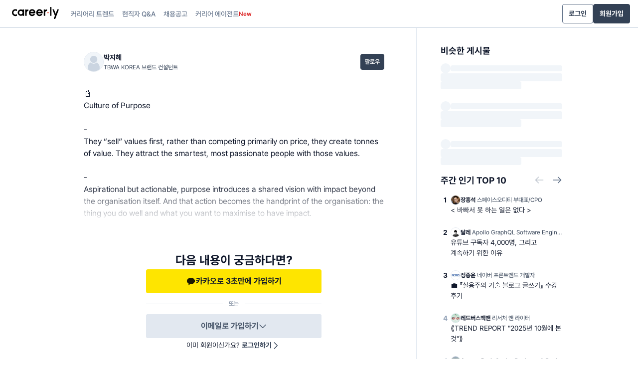

--- FILE ---
content_type: text/html; charset=utf-8
request_url: https://careerly.co.kr/comments/14673
body_size: 40007
content:
<!DOCTYPE html><html lang="ko"><head><link rel="preconnect" href="https://www.google-analytics.com"/><link rel="preconnect" href="https://connect.facebook.net"/><link rel="preconnect" href="https://www.facebook.com"/><link rel="icon" href="/favicon.png"/><link rel="shortcut icon" href="/favicon.png"/><meta charSet="utf-8"/><meta name="viewport" content="width=device-width, initial-scale=1"/><meta name="twitter:card" content="summary"/><meta property="og:type" content="article"/><meta property="og:site_name" content="커리어리"/><link rel="canonical" href="https://careerly.co.kr/comments/14673"/><meta property="al:android:package" content="com.publy.news"/><meta property="al:android:app_name" content="careerly"/><meta property="al:ios:app_store_id" content="1474321863"/><meta property="al:ios:app_name" content="careerly"/><title>📓 Culture of Purpose - They “... | 커리어리</title><meta name="robots" content="index,follow"/><meta name="description" content="박지혜 TBWA KOREA 브랜드 컨설턴트 | 📓 Culture of Purpose - They “sell” values first, rather tha... | 커리어리"/><meta property="og:title" content="박지혜 / 📓 Culture of Purpose - They “... | 커리어리"/><meta property="og:description" content="📓 Culture of Purpose - They “sell” values first, rather tha..."/><meta property="og:url" content="https://careerly.co.kr/comments/14673"/><meta property="og:image" content="https://publy.imgix.net/article-thumbnails/default_thumbnail.webp?w=200&amp;h=200"/><meta property="og:image:alt" content="박지혜 TBWA KOREA 브랜드 컨설턴트 | 📓 Culture of Purpose - They “sell” values first, rather tha... | 커리어리"/><meta property="twitter:title" content="박지혜 / 📓 Culture of Purpose - They “... | 커리어리"/><meta property="twitter:description" content="📓 Culture of Purpose - They “sell” values first, rather tha..."/><meta property="twitter:image" content="https://publy.imgix.net/article-thumbnails/default_thumbnail.webp?w=200&amp;h=200"/><meta property="twitter:img:alt" content="박지혜 TBWA KOREA 브랜드 컨설턴트 | 📓 Culture of Purpose - They “sell” values first, rather tha... | 커리어리"/><meta property="keywords" content="커리어리,인사이트,네트워크,뉴스"/><meta property="al:android:url" content="careerly://careerly.co.kr/comments/14673"/><meta property="al:ios:url" content="careerly://careerly.co.kr/comments/14673"/><link rel="preload" as="image" href="[data-uri]"/><meta name="next-head-count" content="31"/><link rel="preload" href="/_next/static/css/7fcab4629b11256f.css" as="style"/><link rel="stylesheet" href="/_next/static/css/7fcab4629b11256f.css" data-n-g=""/><noscript data-n-css=""></noscript><script defer="" nomodule="" src="/_next/static/chunks/polyfills-c67a75d1b6f99dc8.js"></script><script src="/_next/static/chunks/webpack-b2aae8f6611918ab.js" defer=""></script><script src="/_next/static/chunks/framework-e980b8a6a6be3cf8.js" defer=""></script><script src="/_next/static/chunks/main-9982084e53dead32.js" defer=""></script><script src="/_next/static/chunks/pages/_app-d4ed0c48392728a6.js" defer=""></script><script src="/_next/static/chunks/3629-0adc3d4d2ba289a3.js" defer=""></script><script src="/_next/static/chunks/1402-b80b471efd55ad51.js" defer=""></script><script src="/_next/static/chunks/5675-898486cf10f69036.js" defer=""></script><script src="/_next/static/chunks/4571-bac2a5612e2707ac.js" defer=""></script><script src="/_next/static/chunks/156-7ff4075d70432760.js" defer=""></script><script src="/_next/static/chunks/648-aca2af54e61e37aa.js" defer=""></script><script src="/_next/static/chunks/3253-f090410ebecb558f.js" defer=""></script><script src="/_next/static/chunks/3013-b9a0962749dc7758.js" defer=""></script><script src="/_next/static/chunks/9765-35831f74faa72e24.js" defer=""></script><script src="/_next/static/chunks/7536-a413ef09a85ebe7f.js" defer=""></script><script src="/_next/static/chunks/5050-be208b89242319bf.js" defer=""></script><script src="/_next/static/chunks/4473-5be66047f09080e7.js" defer=""></script><script src="/_next/static/chunks/9094-a76af620241929a4.js" defer=""></script><script src="/_next/static/chunks/3731-f99389e1642b2779.js" defer=""></script><script src="/_next/static/chunks/471-87e3bf2dfd1a31ae.js" defer=""></script><script src="/_next/static/chunks/3648-934b6a0662456b04.js" defer=""></script><script src="/_next/static/chunks/7740-c02aff81c4774d08.js" defer=""></script><script src="/_next/static/chunks/7762-4a7d425bce7e8f12.js" defer=""></script><script src="/_next/static/chunks/7818-35efccc05e50fdd6.js" defer=""></script><script src="/_next/static/chunks/4082-2987f64e54f70d47.js" defer=""></script><script src="/_next/static/chunks/5769-5d06af98b91bc757.js" defer=""></script><script src="/_next/static/chunks/6538-f9340f4400ba7084.js" defer=""></script><script src="/_next/static/chunks/8061-f3f39205bfa00fd0.js" defer=""></script><script src="/_next/static/chunks/2550-2af136dfacee1b01.js" defer=""></script><script src="/_next/static/chunks/7319-212a73d391109dad.js" defer=""></script><script src="/_next/static/chunks/8901-48e273216fe0ee5a.js" defer=""></script><script src="/_next/static/chunks/4985-a62d8978b45a83c6.js" defer=""></script><script src="/_next/static/chunks/8753-4230a677c2451a0c.js" defer=""></script><script src="/_next/static/chunks/pages/comments/%5Bid%5D-ba472ff71d30e623.js" defer=""></script><script src="/_next/static/U18EuTKUUjkJrDw6EfjDG/_buildManifest.js" defer=""></script><script src="/_next/static/U18EuTKUUjkJrDw6EfjDG/_ssgManifest.js" defer=""></script></head><body style="overflow-wrap:anywhere;word-break:keep-all"><div id="__next" data-reactroot=""><style>
      #nprogress {
        pointer-events: none;
      }
      #nprogress .bar {
        background: #29D;
        position: fixed;
        z-index: 9999;
        top: 0;
        left: 0;
        width: 100%;
        height: 3px;
      }
      #nprogress .peg {
        display: block;
        position: absolute;
        right: 0px;
        width: 100px;
        height: 100%;
        box-shadow: 0 0 10px #29D, 0 0 5px #29D;
        opacity: 1;
        -webkit-transform: rotate(3deg) translate(0px, -4px);
        -ms-transform: rotate(3deg) translate(0px, -4px);
        transform: rotate(3deg) translate(0px, -4px);
      }
      #nprogress .spinner {
        display: block;
        position: fixed;
        z-index: 1031;
        top: 15px;
        right: 15px;
      }
      #nprogress .spinner-icon {
        width: 18px;
        height: 18px;
        box-sizing: border-box;
        border: solid 2px transparent;
        border-top-color: #29D;
        border-left-color: #29D;
        border-radius: 50%;
        -webkit-animation: nprogresss-spinner 400ms linear infinite;
        animation: nprogress-spinner 400ms linear infinite;
      }
      .nprogress-custom-parent {
        overflow: hidden;
        position: relative;
      }
      .nprogress-custom-parent #nprogress .spinner,
      .nprogress-custom-parent #nprogress .bar {
        position: absolute;
      }
      @-webkit-keyframes nprogress-spinner {
        0% {
          -webkit-transform: rotate(0deg);
        }
        100% {
          -webkit-transform: rotate(360deg);
        }
      }
      @keyframes nprogress-spinner {
        0% {
          transform: rotate(0deg);
        }
        100% {
          transform: rotate(360deg);
        }
      }
    </style><noscript><img height="1" width="1" style="display:none" src="https://www.facebook.com/tr?id=579484675976917&amp;ev=PageView&amp;noscript=1"/></noscript><div class="ThemeProvider_theme-pc__QaFwS"><div style="position:fixed;z-index:9999;top:16px;left:16px;right:16px;bottom:16px;pointer-events:none" class="global-toaster"></div><style data-emotion-css="1yctryj-SkeletonTheme">.css-1yctryj-SkeletonTheme .react-loading-skeleton{background-color:#F1F5F9;background-image:linear-gradient( 90deg,#F1F5F9,#F8FAFC,#F1F5F9 );}</style><div class="css-1yctryj-SkeletonTheme"><nav class="tw-flex tw-flex-wrap tw-h-14 tw-border-0 tw-border-b tw-border-solid tw-border-color-slate-300 tw-bg-color-white tw-sticky tw-w-full tw-min-w-max tw-z-[5] tw-top-0"><div class="tw-bg-white tw-flex tw-justify-between tw-w-full tw-h-full tw-max-w-screen-xl tw-min-w-[1024px] tw-mx-auto tw-px-4"><div class="tw-flex tw-items-center"><a role="presentation" class="tw-p-2 tw-m-0 tw-mr-2 tw-rounded focus-visible:tw-bg-color-slate-50 focus:tw-outline-none focus-visible:tw-outline-none focus-visible:tw-ring-2 focus-visible:tw-ring-color-slate-500 focus-visible:tw-ring-offset-2" aria-label="커리어리 홈" href="/home"><svg width="94" height="24" stroke-width="0" viewBox="0 0 94 24" fill="current" xmlns="http://www.w3.org/2000/svg" class="tw-fill-slate-300 tw-mb-1"><path fill-rule="evenodd" clip-rule="evenodd" d="M90.913 5.20388L87.7172 13.5498L84.3495 5.19499C84.2663 4.9883 84.0663 4.85294 83.844 4.85294H81.8815C81.4946 4.85294 81.2309 5.24541 81.3755 5.60502L86.1874 17.5437L83.9944 23.2565C83.8572 23.6148 84.1208 24 84.5036 24H86.4707C86.6966 24 86.8994 23.8605 86.9803 23.649L93.8811 5.59581C94.018 5.23757 93.7543 4.85294 93.3715 4.85294H91.4222C91.1962 4.85294 90.994 4.99249 90.913 5.20388Z" fill="black"></path><path fill-rule="evenodd" clip-rule="evenodd" d="M73.8533 11.3059C73.8533 12.1116 73.2 12.7648 72.3944 12.7648C71.5884 12.7648 70.9356 12.1116 70.9356 11.3059C70.9356 10.5002 71.5884 9.8471 72.3944 9.8471C73.2 9.8471 73.8533 10.5002 73.8533 11.3059Z" fill="#ED6653"></path><path fill-rule="evenodd" clip-rule="evenodd" d="M40.4233 7.29415C39.537 7.29415 38.7648 7.62335 38.0627 8.30056C37.6661 8.68551 37.367 9.11349 37.1632 9.59048C37.1117 9.71111 37.2002 9.84532 37.3315 9.84519L43.6158 9.83908C43.7467 9.83894 43.8356 9.70418 43.7831 9.58401C43.7357 9.4761 43.6838 9.36952 43.6263 9.26412C43.2949 8.64867 42.8481 8.17665 42.2591 7.81801C41.6792 7.4657 41.0788 7.29415 40.4233 7.29415ZM40.4342 18.2354C38.6257 18.2354 37.0629 17.5424 35.7892 16.1756C34.5464 14.8368 33.9178 13.2017 33.9178 11.3137C33.9178 9.28541 34.6294 7.56613 36.034 6.20363C37.2918 4.99025 38.7675 4.37649 40.4233 4.37649C41.6117 4.37649 42.7396 4.69575 43.7754 5.32537C44.8057 5.95248 45.6185 6.81082 46.1934 7.87691C46.7591 8.92134 47.0473 10.0727 47.0473 11.296V12.2069C47.0473 12.5087 46.8024 12.7536 46.5006 12.7539L37.3264 12.7629C37.1965 12.763 37.1076 12.8959 37.1582 13.0158C37.3378 13.4409 37.5927 13.8302 37.9255 14.1887C38.6426 14.9583 39.4408 15.3177 40.4342 15.3177C41.1112 15.3177 41.7143 15.151 42.2778 14.808C42.7141 14.5397 43.0742 14.1983 43.3692 13.7717C43.5265 13.5445 43.831 13.4741 44.0744 13.6046L45.6892 14.47C45.9695 14.6202 46.0653 14.9783 45.893 15.2453C45.3482 16.0888 44.647 16.7768 43.8032 17.2953L43.7991 17.2978C42.7784 17.9199 41.6464 18.2354 40.4342 18.2354Z" fill="black"></path><path fill-rule="evenodd" clip-rule="evenodd" d="M55.194 7.29415C54.3077 7.29415 53.5355 7.62335 52.8334 8.30056C52.4368 8.68551 52.1377 9.11349 51.9339 9.59048C51.8824 9.71111 51.9709 9.84532 52.1022 9.84519L58.3865 9.83908C58.5174 9.83894 58.6063 9.70418 58.5538 9.58401C58.5064 9.4761 58.4545 9.36952 58.397 9.26412C58.0656 8.64867 57.6188 8.17665 57.0298 7.81801C56.4499 7.4657 55.8495 7.29415 55.194 7.29415ZM55.2049 18.2354C53.3964 18.2354 51.8336 17.5424 50.5598 16.1756C49.3171 14.8368 48.6884 13.2017 48.6884 11.3137C48.6884 9.28541 49.4001 7.56613 50.8047 6.20363C52.0624 4.99025 53.5381 4.37649 55.1939 4.37649C56.3824 4.37649 57.5103 4.69575 58.546 5.32537C59.5763 5.95248 60.3892 6.81082 60.964 7.87691C61.5298 8.92134 61.8179 10.0727 61.8179 11.296V12.2069C61.8179 12.5087 61.5731 12.7536 61.2713 12.7539L52.0971 12.7629C51.9672 12.763 51.8783 12.8959 51.9289 13.0158C52.1085 13.4409 52.3633 13.8302 52.6961 14.1887C53.4132 14.9583 54.2115 15.3177 55.2049 15.3177C55.8818 15.3177 56.485 15.151 57.0484 14.808C57.4847 14.5397 57.8449 14.1983 58.1398 13.7717C58.2971 13.5445 58.6016 13.4741 58.8451 13.6046L60.4598 14.47C60.7402 14.6202 60.8359 14.9783 60.6636 15.2453C60.1188 16.0888 59.4177 16.7768 58.5738 17.2953L58.5697 17.2978C57.549 17.9199 56.417 18.2354 55.2049 18.2354Z" fill="black"></path><path fill-rule="evenodd" clip-rule="evenodd" d="M17.8707 14.7707C15.9602 14.7707 14.4059 13.2164 14.4059 11.3059C14.4059 9.39546 15.9602 7.84122 17.8707 7.84122C19.7811 7.84122 21.3354 9.39546 21.3354 11.3059C21.3354 13.2164 19.7811 14.7707 17.8707 14.7707ZM21.3354 5.47062V5.94528C20.3283 5.293 19.1258 4.91658 17.8349 4.92365C14.3559 4.94275 11.5122 7.78232 11.4884 11.2613C11.4642 14.8067 14.3309 17.6883 17.8707 17.6883C19.148 17.6883 20.3376 17.3129 21.3354 16.6666V17.1413C21.3354 17.4434 21.5803 17.6883 21.8825 17.6883H23.706C24.0081 17.6883 24.253 17.4434 24.253 17.1413V5.47062C24.253 5.1685 24.0081 4.92356 23.706 4.92356H21.8825C21.5803 4.92356 21.3354 5.1685 21.3354 5.47062Z" fill="black"></path><path fill-rule="evenodd" clip-rule="evenodd" d="M78.7768 17.6883H76.9533C76.651 17.6883 76.4062 17.4434 76.4062 17.1413V0.547061C76.4062 0.244947 76.651 0 76.9533 0H78.7768C79.0786 0 79.3239 0.244947 79.3239 0.547061V17.1413C79.3239 17.4434 79.0786 17.6883 78.7768 17.6883Z" fill="black"></path><path fill-rule="evenodd" clip-rule="evenodd" d="M29.5413 5.95203V5.47061C29.5413 5.1685 29.2964 4.92355 28.9942 4.92355H27.1707C26.8686 4.92355 26.6236 5.1685 26.6236 5.47061V17.1413C26.6236 17.4434 26.8686 17.6883 27.1707 17.6883H28.9942C29.2964 17.6883 29.5413 17.4434 29.5413 17.1413V11.3059C29.5413 10.2506 29.931 9.43316 30.7084 8.73611C31.2598 8.24467 31.8598 7.9586 32.5315 7.86888C32.8031 7.83259 33.0062 7.6011 33.0062 7.32706V5.49491C33.0062 5.17342 32.7301 4.92122 32.4099 4.94972C31.3732 5.04185 30.4134 5.37729 29.5413 5.95203Z" fill="black"></path><path fill-rule="evenodd" clip-rule="evenodd" d="M66.7415 5.95203V5.47061C66.7415 5.1685 66.4962 4.92355 66.1944 4.92355H64.3709C64.0686 4.92355 63.8238 5.1685 63.8238 5.47061V17.1413C63.8238 17.4434 64.0686 17.6883 64.3709 17.6883H66.1944C66.4962 17.6883 66.7415 17.4434 66.7415 17.1413V11.3059C66.7415 10.2506 67.1308 9.43316 67.9085 8.73611C68.4597 8.24467 69.0596 7.9586 69.7316 7.86888C70.0033 7.83259 70.2062 7.6011 70.2062 7.32706V5.49491C70.2062 5.17342 69.9299 4.92122 69.6099 4.94972C68.5732 5.04185 67.6136 5.37729 66.7415 5.95203Z" fill="black"></path><path fill-rule="evenodd" clip-rule="evenodd" d="M6.92941 15.3177C4.66467 15.3177 2.83224 13.4314 2.92069 11.1474C3.00338 9.01165 4.77399 7.30368 6.91136 7.2942C7.74896 7.2905 8.52806 7.54484 9.1736 7.98217C9.5378 8.2289 10.0294 7.97091 10.0294 7.53098V5.45534C10.0294 5.23848 9.90169 5.04126 9.70292 4.95437C8.85375 4.58292 7.91576 4.37654 6.92955 4.37649C3.09894 4.3764 0.00840559 7.45973 1.73224e-05 11.2903C-0.00846213 15.1246 3.0972 18.2354 6.92941 18.2354C7.91618 18.2354 8.85457 18.0288 9.70415 17.657C9.90237 17.5702 10.0294 17.3731 10.0294 17.1567V15.0809C10.0294 14.6409 9.53771 14.3831 9.17341 14.6298C8.53253 15.0639 7.76004 15.3177 6.92941 15.3177Z" fill="black"></path></svg></a><a class="
                  tw-flex tw-h-full tw-p-2 tw-items-center tw-gap-1
                  tw-font-medium tw-text-center tw-text-sm tw-leading-none hover:tw-text-slate-900
                  tw-text-slate-500
                " href="/trends"><p>커리어리 트렌드</p></a><a role="presentation" rel="noreferrer" class="
                  tw-flex tw-h-full tw-p-2 tw-items-center tw-gap-1
                  tw-font-medium tw-text-center tw-text-sm tw-leading-none hover:tw-text-slate-900
                  tw-text-slate-500
                " href="/qnas">현직자 Q&amp;A</a><a role="presentation" rel="noreferrer" class="
                  tw-flex tw-h-full tw-p-2 tw-items-center tw-gap-1
                  tw-font-medium tw-text-center tw-text-sm tw-leading-none hover:tw-text-slate-900
                  tw-text-slate-500
                " href="/jobposting">채용공고</a><a role="presentation" rel="noreferrer" class="
                  tw-flex tw-h-full tw-p-2 tw-items-center tw-gap-1
                  tw-font-medium tw-text-center tw-text-sm tw-leading-none hover:tw-text-slate-900
                  tw-text-slate-500
                " href="/career-agent">커리어 에이전트<span class="tw-text-xs tw-text-red-600 tw-font-semibold">New</span></a></div><div class="tw-flex tw-relative tw-items-center tw-gap-1"><div><button type="button" class="tw-inline-flex tw-items-center tw-justify-center tw-border tw-border-solid hover:tw-bg-color-slate-50 tw-text-color-text-button-primary tw-border-color-slate-500 tw-text-sm tw-px-3 tw-py-2 tw-rounded tw-font-bold   focus-visible:tw-outline-none focus-visible:tw-ring-2 focus-visible:tw-ring-offset-2 focus-visible:tw-ring-color-slate-500"><span class="tw-text-ellipsis tw-line-clamp-1 ">로그인</span></button></div><div><button type="button" class="tw-inline-flex tw-items-center tw-justify-center tw-border tw-border-solid tw-bg-color-background-button-primary-bold-enabled hover:tw-bg-color-background-button-primary-bold-hover tw-text-color-white tw-border-color-slate-700 tw-text-sm tw-px-3 tw-py-2 tw-rounded tw-font-bold   focus-visible:tw-outline-none focus-visible:tw-ring-2 focus-visible:tw-ring-offset-2 focus-visible:tw-ring-color-slate-500"><span class="tw-text-ellipsis tw-line-clamp-1 ">회원가입</span></button></div></div></div></nav><div class="tw-min-h-screen"><div class="tw-fixed-container-grid"><div class="tw-flex tw-flex-col tw-py-8 tw-col-span-8 tw-gap-16 tw-pb-20"><div class="tw-bg-color-white  "><div class="tw-flex tw-justify-between tw-items-center tw-gap-3 tw-p-4"><a class="tw-flex tw-gap-3 tw-items-center" aria-label="박지혜 (TBWA KOREA 브랜드 컨설턴트) 님의 프로필" href="/profiles/143406"><div class="tw-w-10 tw-h-10 tw-profile-image"><span style="box-sizing:border-box;display:inline-block;overflow:hidden;width:initial;height:initial;background:none;opacity:1;border:0;margin:0;padding:0;position:relative;max-width:100%"><span style="box-sizing:border-box;display:block;width:initial;height:initial;background:none;opacity:1;border:0;margin:0;padding:0;max-width:100%"><img style="display:block;max-width:100%;width:initial;height:initial;background:none;opacity:1;border:0;margin:0;padding:0" alt="" aria-hidden="true" src="data:image/svg+xml,%3csvg%20xmlns=%27http://www.w3.org/2000/svg%27%20version=%271.1%27%20width=%2780%27%20height=%2780%27/%3e"/></span><img alt="박지혜님의 프로필 사진" src="[data-uri]" decoding="async" data-nimg="intrinsic" class="tw-object-cover" style="position:absolute;top:0;left:0;bottom:0;right:0;box-sizing:border-box;padding:0;border:none;margin:auto;display:block;width:0;height:0;min-width:100%;max-width:100%;min-height:100%;max-height:100%"/></span></div><div class="tw-flex-1"><p class="tw-text-sm tw-font-bold tw-text-slate-900">박지혜</p><p class="tw-text-xs tw-text-color-text-subtle tw-line-clamp-1 tw-break-all">TBWA KOREA 브랜드 컨설턴트</p></div></a><div class="tw-flex tw-items-center tw-gap-3"><button type="button" class="tw-inline-flex tw-items-center tw-justify-center tw-border tw-border-solid tw-bg-color-background-button-primary-bold-enabled hover:tw-bg-color-background-button-primary-bold-hover tw-text-color-white tw-border-color-slate-700 tw-text-xs tw-px-2 tw-py-1.5 tw-rounded tw-font-bold   focus-visible:tw-outline-none focus-visible:tw-ring-2 focus-visible:tw-ring-offset-2 focus-visible:tw-ring-color-slate-500"><span class="tw-text-ellipsis tw-line-clamp-1 ">팔로우</span></button></div></div><div class="tw-max-h-[18rem] tw-overflow-hidden tw-relative"><div class="tw-bg-gradient-to-t tw-from-color-white tw-w-full tw-h-20 tw-absolute tw-bottom-0"></div><div class="tw-p-4"><div><div class="ProseMirror auto-line-break tw-text-base tw-text-color-slate-900 tw-whitespace-pre-wrap">📓
Culture of Purpose

-
They “sell” values first, rather than competing primarily on price, they create tonnes of value. They attract the smartest, most passionate people with those values. 

-
Aspirational but actionable, purpose introduces a shared vision with impact beyond the organisation itself. And that action becomes the handprint of the organisation: the thing you do well and what you want to maximise to have impact.

-
There are many companies in pursuit of a true purpose, among them Patagonia, Toms and Honest Tea. Patagonia’s purpose, for instance, is to build the best product, cause no unnecessary harm and use business to inspire and implement solutions to the environmental crisis. But cultures of purpose can be found anywhere: from the Spartans to the 1995 Springboks rugby team – history is shaped on all sides by cultures of purpose.</div></div></div><div id="article" class="tw-px-4 tw-py-2"><a href="https://www.reutersevents.com/sustainability/people-careers/interview-christoph-lueneburger-how-develop-culture-purpose" target="_blank" rel="origin"><div class="tw-border tw-border-solid tw-border-slate-200 tw-rounded-lg tw-overflow-hidden tw-bg-slate-50 tw-flex"><div class="tw-flex-1 tw-p-4"><p class="tw-mb-1 tw-text-sm tw-font-bold tw-text-slate-900 tw-line-clamp-3">Interview: Christoph Lueneburger - How to develop a culture of purpose</p><p class="tw-text-sm tw-text-slate-700 tw-line-clamp-1">Reutersevents</p></div><span style="box-sizing:border-box;display:inline-block;overflow:hidden;width:initial;height:initial;background:none;opacity:1;border:0;margin:0;padding:0;position:relative;max-width:100%"><span style="box-sizing:border-box;display:block;width:initial;height:initial;background:none;opacity:1;border:0;margin:0;padding:0;max-width:100%"><img style="display:block;max-width:100%;width:initial;height:initial;background:none;opacity:1;border:0;margin:0;padding:0" alt="" aria-hidden="true" src="data:image/svg+xml,%3csvg%20xmlns=%27http://www.w3.org/2000/svg%27%20version=%271.1%27%20width=%27160%27%20height=%27120%27/%3e"/></span><img alt="Interview: Christoph Lueneburger - How to develop a culture of purpose" src="[data-uri]" decoding="async" data-nimg="intrinsic" class="tw-flex-none tw-object-cover tw-bg-white" style="position:absolute;top:0;left:0;bottom:0;right:0;box-sizing:border-box;padding:0;border:none;margin:auto;display:block;width:0;height:0;min-width:100%;max-width:100%;min-height:100%;max-height:100%;background-size:cover;background-position:0% 0%;filter:blur(20px);background-image:url(&quot;[data-uri]&quot;)"/><noscript><img alt="Interview: Christoph Lueneburger - How to develop a culture of purpose" srcSet="/_next/image?url=https%3A%2F%2Fpubly.imgix.net%2Farticle-thumbnails%2Fdefault_thumbnail.webp%3Fw%3D200%26h%3D200&amp;w=256&amp;q=75 1x, /_next/image?url=https%3A%2F%2Fpubly.imgix.net%2Farticle-thumbnails%2Fdefault_thumbnail.webp%3Fw%3D200%26h%3D200&amp;w=384&amp;q=75 2x" src="/_next/image?url=https%3A%2F%2Fpubly.imgix.net%2Farticle-thumbnails%2Fdefault_thumbnail.webp%3Fw%3D200%26h%3D200&amp;w=384&amp;q=75" decoding="async" data-nimg="intrinsic" style="position:absolute;top:0;left:0;bottom:0;right:0;box-sizing:border-box;padding:0;border:none;margin:auto;display:block;width:0;height:0;min-width:100%;max-width:100%;min-height:100%;max-height:100%" class="tw-flex-none tw-object-cover tw-bg-white" loading="lazy"/></noscript></span></div></a></div></div><div class="tw-flex tw-flex-col tw-gap-10 tw-max-w-sm tw-px-4 tw-mx-auto tw-py-14"><div class="tw-w-full tw-flex tw-flex-col tw-gap-2 tw-text-center"><p class="tw-text-2xl tw-text-color-text-bold tw-font-bold">다음 내용이 궁금하다면?</p></div><div><button type="submit" class="tw-w-full tw-bg-[#FEE500] tw-rounded tw-py-3 tw-flex tw-items-center tw-justify-center tw-gap-1 focus:tw-outline-none focus-visible:tw-outline-none focus-visible:tw-ring-2 focus-visible:tw-ring-color-slate-500 focus-visible:tw-ring-offset-2"><img class="tw-h-5 tw-w-5" src="[data-uri]" alt="kakao_icon"/><span class="tw-font-bold tw-text-base tw-text-color-slate-900">카카오로 3초만에 가입하기</span></button><form><div class="tw-flex tw-flex-row tw-justify-between tw-items-center"><div class="tw-bg-color-slate-300 tw-w-1/2 tw-h-px"></div><p class="tw-flex tw-shrink-0 tw-p-3 tw-text-xs tw-text-color-slate-500">또는</p><div class="tw-bg-color-slate-300 tw-w-1/2 tw-h-px"></div></div><div class="tw-bg-color-slate-200 tw-rounded"><button class="tw-w-full tw-bg-color-slate-200 tw-rounded tw-py-3 tw-flex tw-justify-center tw-items-center tw-gap-1 focus:tw-outline-none focus-visible:tw-outline-none focus-visible:tw-ring-2 focus-visible:tw-ring-color-slate-500 focus-visible:tw-ring-offset-2" id="headlessui-disclosure-button-undefined" type="button" aria-expanded="false" data-headlessui-state=""><span class="tw-font-bold tw-text-base tw-text-color-slate-600">이메일로 가입하기</span><svg width="16" height="16" stroke-width="0" viewBox="0 0 24 24" xmlns="http://www.w3.org/2000/svg" class=" tw-fill-color-slate-600"><g><g id="style=outline"><path id="arrowDown" fill-rule="evenodd" clip-rule="evenodd" d="M12 15.5858L20.2929 7.29289C20.6834 6.90237 21.3166 6.90237 21.7071 7.29289C22.0976 7.68342 22.0976 8.31658 21.7071 8.70711L12.7071 17.7071C12.3166 18.0976 11.6834 18.0976 11.2929 17.7071L2.29289 8.70711C1.90237 8.31658 1.90237 7.68342 2.29289 7.29289C2.68342 6.90237 3.31658 6.90237 3.70711 7.29289L12 15.5858Z"></path></g></g></svg></button></div></form></div><div class="tw-flex tw-flex-row tw-justify-center tw-items-center tw-gap-2"><p class="tw-text-sm tw-text-color-slate-900">이미 회원이신가요?</p><button type="button" class="tw-flex tw-items-center tw-gap-1 tw-p-1 tw-group tw-rounded hover:tw-bg-color-slate-50 focus:tw-bg-color-slate-50 focus:tw-outline-none focus-visible:tw-outline-none focus-visible:tw-ring-2 focus-visible:tw-ring-color-slate-500 focus-visible:tw-ring-offset-2"><span class="tw-text-sm tw-font-bold tw-text-color-slate-700 group-hover:tw-text-color-slate-800">로그인하기</span><svg width="16" height="16" stroke-width="0" viewBox="0 0 24 24" xmlns="http://www.w3.org/2000/svg" class="tw-fill-color-slate-700 group-hover:tw-fill-color-slate-800"><g><g id="style=outline"><path id="arrowRight" fill-rule="evenodd" clip-rule="evenodd" d="M15.5858 12L7.29289 20.2929C6.90237 20.6834 6.90237 21.3166 7.29289 21.7071C7.68342 22.0976 8.31658 22.0976 8.70711 21.7071L17.7071 12.7071C18.0976 12.3166 18.0976 11.6834 17.7071 11.2929L8.70711 2.29289C8.31658 1.90237 7.68342 1.90237 7.29289 2.29289C6.90237 2.68342 6.90237 3.31658 7.29289 3.70711L15.5858 12Z"></path></g></g></svg></button></div></div><div class="tw-mx-4 tw-mb-2 tw-border tw-border-solid tw-border-x-0 tw-border-t-0 tw-border-slate-200 tw-py-4"><p class="tw-text-sm tw-text-slate-500">2021년 1월 19일 오전 1:05</p></div><div class="tw-flex tw-justify-between tw-px-1"><div class="tw-p-3 tw-flex tw-items-center"></div><a role="presentation" class="tw-p-3 tw-flex tw-flex-wrap tw-justify-end tw-pointer-events-none" href="/comments/14673"><p class="tw-text-xs tw-text-slate-500 false">조회 <b>100</b></p></a></div><div class="tw-flex tw-items-center tw-justify-between tw-pb-1 tw-px-1"><div class="tw-flex"><button type="button" class="tw-flex tw-items-center tw-gap-1 tw-p-3 focus:tw-outline-none false"><svg width="24" height="24" stroke-width="0" viewBox="0 0 24 24" xmlns="http://www.w3.org/2000/svg" class="tw-fill-slate-500 tw-w-5 tw-h-5"><g><g id="style=outline"><path id="Union" fill-rule="evenodd" clip-rule="evenodd" d="M11.7105 2C11.1269 2 10.5626 2.22616 10.1429 2.63603C9.72241 3.04668 9.48168 3.60876 9.48168 4.2V5.081C9.48168 5.8511 9.24202 6.45313 8.70554 7.1517L6.98522 9.3909C6.95407 9.43146 6.92261 9.47208 6.89106 9.51283C6.79113 9.64188 6.69013 9.7723 6.59499 9.90573C6.43439 9.81652 6.2657 9.74167 6.09165 9.6816C5.74159 9.56076 5.37108 9.5 5 9.5C4.62892 9.5 4.25841 9.56076 3.90835 9.6816C3.55835 9.80241 3.23 9.98293 2.9456 10.2199C2.66093 10.4572 2.42331 10.7487 2.25676 11.0838C2.08976 11.4197 2 11.7884 2 12.1667V19.3333C2 20.1055 2.3695 20.7999 2.9456 21.28C3.51639 21.7556 4.25733 21.9999 5 21.9999C5.74267 21.9999 6.48361 21.7556 7.0544 21.28C7.15661 21.1948 7.25231 21.1029 7.3406 21.005C7.52088 21.1423 7.71506 21.2621 7.9205 21.3624L7.98188 21.3923C8.84377 21.813 10.0667 21.9997 10.9236 22H17.24C18.0332 22.0002 18.805 21.7322 19.4237 21.237C20.0423 20.7419 20.4707 20.0491 20.6301 19.2737L20.6306 19.2709L21.931 13.0756L21.932 13.0707C22.0337 12.5742 22.0212 12.0616 21.8956 11.5706C21.7701 11.0796 21.5349 10.6237 21.2088 10.2353C20.8828 9.8469 20.4742 9.53581 20.0134 9.32283C19.5527 9.10988 19.0504 8.99986 18.5426 8.9998H15V5.1998C15 4.19458 14.5473 3.54265 13.9789 2.9875C13.3903 2.41277 12.6958 2 11.7105 2ZM6 18.3179C6 18.3171 6 18.3164 6 18.3156V12.1667C6 12.1072 5.9863 12.0424 5.95228 11.974C5.91781 11.9046 5.86079 11.8287 5.77403 11.7564C5.687 11.6838 5.57439 11.6188 5.43908 11.5721C5.30384 11.5255 5.15421 11.5 5 11.5C4.84579 11.5 4.69616 11.5255 4.56092 11.5721C4.42561 11.6188 4.31301 11.6838 4.22597 11.7564C4.13921 11.8287 4.08219 11.9046 4.04772 11.974C4.0137 12.0424 4 12.1072 4 12.1667V19.3333C4 19.4451 4.05193 19.5985 4.22597 19.7435C4.40533 19.893 4.6818 19.9999 5 19.9999C5.3182 19.9999 5.59467 19.893 5.77403 19.7435C5.94807 19.5985 6 19.4451 6 19.3333V18.3179ZM8 18.3169C8.00012 18.5717 8.07271 18.8235 8.21195 19.0436C8.35158 19.2643 8.55351 19.4458 8.79762 19.5649L8.85912 19.595C9.36087 19.8398 10.256 19.9997 10.9236 20H17.24C17.5835 20.0001 17.9137 19.8839 18.174 19.6755C18.4338 19.4675 18.6074 19.1819 18.6713 18.8699L18.6723 18.865L19.9726 12.6697L19.9731 12.6675C20.0135 12.4684 20.0084 12.2632 19.958 12.0661C19.9073 11.8681 19.812 11.6819 19.6771 11.5212C19.5421 11.3604 19.3707 11.2291 19.1743 11.1383C18.9777 11.0474 18.762 10.9998 18.5426 10.9998H13V5.1998C13 4.93199 12.9348 4.76342 12.5815 4.41839C12.2483 4.09295 12.0287 4 11.7105 4C11.6423 4 11.5814 4.02669 11.5403 4.06691C11.4999 4.10635 11.4817 4.15472 11.4817 4.2V5.081C11.4817 6.38799 11.0314 7.4068 10.2917 8.3699L8.57141 10.6091C8.20951 11.0803 8.12046 11.1967 8.06816 11.318C8.03833 11.3872 8 11.5066 8 12L8 18.3156C8 18.3161 8 18.3165 8 18.3169Z"></path></g></g></svg><p class="tw-font-bold tw-text-xs tw-text-slate-500">좋아요</p></button><button type="button" class="tw-flex tw-items-center tw-gap-1 tw-p-3 focus:tw-outline-none false"><svg width="24" height="24" stroke-width="0" viewBox="0 0 24 24" xmlns="http://www.w3.org/2000/svg" class="tw-fill-slate-500 tw-w-5 tw-h-5"><g><g id="style=outline"><g id="Union"><path d="M19.3033 5.37151L15.8991 2.26144C15.5197 1.91292 14.903 1.91297 14.5231 2.2609C14.1428 2.60748 14.1433 3.17041 14.5231 3.51741L16.2679 5.1114H6.89189C4.7454 5.1114 3 6.70694 3 8.66698V13.867C3 14.3578 3.43582 14.7559 3.97297 14.7559C4.51012 14.7559 4.94595 14.3578 4.94595 13.867V8.66698C4.94595 7.68748 5.81975 6.88919 6.89189 6.88919H16.2679L14.5231 8.48318C14.1432 8.83026 14.1428 9.3934 14.5234 9.73995C14.9024 10.085 15.5189 10.0884 15.8991 9.73915L19.3034 6.62902C19.4949 6.45608 19.5892 6.2276 19.5892 6.00029C19.5892 5.77265 19.4952 5.54588 19.3033 5.37151Z"></path><path d="M20.027 9.24389C19.4897 9.24389 19.0541 9.64313 19.0541 10.1328V15.3346C19.0541 16.3141 18.1803 17.1124 17.1081 17.1124H7.73211L9.47745 15.5179C9.66732 15.3432 9.76216 15.1156 9.76216 14.8884C9.76216 14.6616 9.66762 14.4334 9.47672 14.26C9.09684 13.9131 8.48051 13.9128 8.10122 14.2604L4.6964 17.371C4.31521 17.7181 4.31495 18.2817 4.6967 18.6283L8.10129 21.7387C8.48072 22.0874 9.0973 22.0869 9.47716 21.7386C9.85668 21.3907 9.8571 20.8298 9.47686 20.4824L7.73211 18.8884H17.1081C19.2546 18.8884 21 17.2929 21 15.3328V10.1328C21 9.64205 20.5642 9.24389 20.027 9.24389Z"></path></g></g></g></svg><p class="tw-font-bold tw-text-xs tw-text-slate-500">리포스트</p></button></div><div class="tw-flex-1 tw-flex tw-justify-end"><button type="button" class="tw-p-3 tw-flex tw-gap-1 tw-items-center focus:tw-outline-none false false" aria-label="게시물 저장하기"><svg width="24" height="24" stroke-width="0" viewBox="0 0 24 24" xmlns="http://www.w3.org/2000/svg" class="tw-fill-slate-500 tw-w-5 tw-h-5"><g><g id="style=outline"><path id="bookMark" fill-rule="evenodd" clip-rule="evenodd" d="M21 3C21 2.44772 20.5523 2 20 2H4C3.44772 2 3 2.44772 3 3V20.1216C3 20.3205 3.05932 20.5149 3.17039 20.6799C3.47875 21.1381 4.10016 21.2596 4.55834 20.9512L11.4417 16.3186C11.7792 16.0915 12.2208 16.0915 12.5583 16.3186L19.4417 20.9512C19.6067 21.0623 19.8011 21.1216 20 21.1216C20.5523 21.1216 21 20.6739 21 20.1216V3ZM5 4H19V18.243L13.675 14.6594L13.4932 14.5462C12.5076 13.9802 11.2781 14.018 10.325 14.6594L5 18.242V4Z"></path></g></g></svg></button><button type="button" class="tw-p-3 tw-flex tw-items-center focus:tw-outline-none false" aria-label="공유하기"><svg width="24" height="24" stroke-width="0" viewBox="0 0 24 24" xmlns="http://www.w3.org/2000/svg" class="tw-fill-slate-500 tw-w-5 tw-h-5"><g><g id="style=outline"><path id="Vector (Stroke)" fill-rule="evenodd" clip-rule="evenodd" d="M16.2093 2.42247C17.1582 1.94792 18.2568 1.86976 19.2633 2.20519C20.2699 2.54062 21.1019 3.26216 21.5765 4.21108C21.8115 4.68093 21.9516 5.19247 21.9889 5.71648C22.0262 6.24049 21.9599 6.76671 21.7938 7.2651C21.6277 7.76349 21.3651 8.22428 21.0209 8.62117C20.6767 9.01807 20.2577 9.34328 19.7879 9.57825C19.318 9.81323 18.8065 9.95335 18.2825 9.99063C17.7585 10.0279 17.2322 9.96161 16.7339 9.79552C16.2355 9.62944 15.7747 9.36681 15.3778 9.02264C15.2363 8.89996 15.104 8.76778 14.9815 8.62718L9.91092 11.1625C9.96868 11.4331 9.9991 11.7135 9.9991 12.0004C9.9991 12.2873 9.96868 12.5677 9.91092 12.8382L14.9815 15.3735C15.4468 14.8389 16.0501 14.4328 16.7339 14.2049C17.2324 14.0387 17.7586 13.9724 18.2827 14.0096C18.8068 14.0469 19.3184 14.187 19.7883 14.4219C20.7374 14.8965 21.4591 15.7286 21.7946 16.7352C22.1301 17.7418 22.0521 18.8405 21.5775 19.7896C21.103 20.7386 20.2709 21.4603 19.2643 21.7959C18.2576 22.1314 17.1589 22.0533 16.2099 21.5788C15.2608 21.1043 14.5391 20.2722 14.2036 19.2655C13.9757 18.5817 13.9386 17.8554 14.087 17.1624L9.01662 14.6272C8.65272 15.045 8.20349 15.3856 7.69493 15.6235C6.87879 16.0053 5.95764 16.1004 5.08073 15.8933C4.20381 15.6862 3.4225 15.1891 2.86335 14.4826C2.30421 13.776 2 12.9014 2 12.0004C2 11.0993 2.30421 10.2247 2.86335 9.51813C3.4225 8.81158 4.20381 8.3145 5.08073 8.10743C5.95764 7.90035 6.87879 7.99541 7.69493 8.37721C8.20349 8.61512 8.65272 8.95568 9.01662 9.37357L14.087 6.83838C13.9386 6.14549 13.9756 5.41933 14.2034 4.73562C14.5389 3.72908 15.2604 2.89701 16.2093 2.42247ZM7.78873 12.895C7.92307 12.6263 7.9991 12.3231 7.9991 12.0004C7.9991 11.6776 7.92307 11.3744 7.78873 11.1057M7.78867 12.8951C7.58714 13.298 7.2555 13.6211 6.84746 13.8119C6.43939 14.0028 5.97882 14.0504 5.54036 13.9468C5.10191 13.8433 4.71125 13.5948 4.43168 13.2415C4.15211 12.8882 4 12.4509 4 12.0004C4 11.5498 4.15211 11.1125 4.43168 10.7592C4.71125 10.406 5.10191 10.1574 5.54036 10.0539C5.97882 9.95036 6.43939 9.99789 6.84746 10.1888C7.2555 10.3797 7.58714 10.7027 7.78867 11.1056M18.631 4.10261C18.1277 3.93488 17.5784 3.97396 17.1039 4.21125C16.6294 4.44855 16.2686 4.86462 16.1009 5.36793C15.9331 5.87125 15.9722 6.42058 16.2095 6.89508C16.327 7.13003 16.4896 7.33953 16.6881 7.51163C16.8865 7.68373 17.117 7.81506 17.3662 7.89811C17.6154 7.98116 17.8785 8.01431 18.1406 7.99567C18.4026 7.97703 18.6584 7.90696 18.8933 7.78947C19.1283 7.67197 19.3378 7.50935 19.5099 7.31088C19.682 7.11242 19.8133 6.882 19.8964 6.63279C19.9794 6.38357 20.0126 6.12044 19.9939 5.85841C19.9753 5.59638 19.9052 5.34059 19.7877 5.10564C19.5504 4.63114 19.1343 4.27034 18.631 4.10261ZM18.1409 16.0046C17.8788 15.986 17.6157 16.0191 17.3664 16.1022C16.863 16.27 16.4468 16.6309 16.2095 17.1056C15.9722 17.5802 15.9332 18.1297 16.101 18.6331C16.2688 19.1365 16.6297 19.5526 17.1043 19.7899C17.5789 20.0272 18.1284 20.0663 18.6318 19.8985C19.1352 19.7307 19.5514 19.3698 19.7887 18.8951C20.026 18.4205 20.065 17.8711 19.8972 17.3677C19.7294 16.8642 19.3685 16.4481 18.8939 16.2108C18.6589 16.0933 18.403 16.0232 18.1409 16.0046Z"></path></g></g></svg></button></div></div></div><div><h3 class="tw-mb-6 tw-text-2xl tw-text-color-text-bold">댓글<!-- --> <!-- -->0</h3><div class="tw-bg-color-white tw-border tw-border-solid tw-border-color-slate-200"><form class="tw-p-4"><div class="tw-flex &#x27;tw-gap-4 tw-items-center"><div class="tw-w-full tw-flex tw-gap-3"><img class="tw-flex-none tw-w-8 tw-h-8 tw-object-cover tw-rounded-full tw-border tw-border-solid tw-border-slate-200" src="[data-uri]" alt=""/><div style="position:relative;overflow-y:visible" class="mentions-pc mentions-pc--multiLine"><div class="mentions-pc__control"><div style="position:relative;box-sizing:border-box;width:100%;color:transparent;overflow:hidden;white-space:pre-wrap;word-wrap:break-word;border:1px solid transparent;text-align:start" class="mentions-pc__highlighter"> </div><textarea placeholder="로그인하고 댓글을 남겨보세요." readonly="" style="display:block;width:100%;position:absolute;margin:0;top:0;left:0;box-sizing:border-box;background-color:transparent;font-family:inherit;font-size:inherit;letter-spacing:inherit;height:100%;bottom:0;overflow:hidden;resize:none" class="mentions-pc__input"></textarea></div></div></div></div></form><ul></ul></div></div><div class="tw-flex tw-flex-col tw-gap-3"><div class="tw-bg-color-white"><div class="tw-p-4 tw-flex tw-items-center tw-gap-3"><div class="tw-bg-color-slate-100 tw-animate-pulse tw-rounded-full tw-w-10 tw-h-10"></div><div class="tw-flex tw-flex-col tw-gap-1"><div class="tw-bg-color-slate-100 tw-animate-pulse tw-rounded tw-w-10 tw-h-4"></div><div class="tw-bg-color-slate-100 tw-animate-pulse tw-rounded tw-w-20 tw-h-4"></div><div class="tw-bg-color-slate-100 tw-animate-pulse tw-rounded tw-w-12 tw-h-4"></div></div></div><div class="tw-p-4 tw-flex tw-flex-col tw-gap-1"><div class="tw-bg-color-slate-100 tw-animate-pulse tw-rounded tw-w-full tw-h-5"></div><div class="tw-bg-color-slate-100 tw-animate-pulse tw-rounded tw-w-full tw-h-5"></div><div class="tw-bg-color-slate-100 tw-animate-pulse tw-rounded tw-w-full tw-h-5"></div><div class="tw-bg-color-slate-100 tw-animate-pulse tw-rounded tw-w-1/2 tw-h-5"></div></div><div class="tw-px-4 tw-py-2 tw-flex"><div class="tw-bg-color-slate-100 tw-animate-pulse tw-rounded-lg tw-w-full tw-h-[7.5rem]"></div></div><div class="tw-p-4 tw-flex tw-items-center tw-justify-between"><div class="tw-bg-color-slate-100 tw-animate-pulse tw-rounded tw-w-20 tw-h-5"></div><div class="tw-bg-color-slate-100 tw-animate-pulse tw-rounded tw-w-20 tw-h-5"></div></div></div><hr class="tw-border-color-slate-200 tw-my-0 tw-w-full"/><div class="tw-bg-color-white"><div class="tw-p-4 tw-flex tw-items-center tw-gap-3"><div class="tw-bg-color-slate-100 tw-animate-pulse tw-rounded-full tw-w-10 tw-h-10"></div><div class="tw-flex tw-flex-col tw-gap-1"><div class="tw-bg-color-slate-100 tw-animate-pulse tw-rounded tw-w-10 tw-h-4"></div><div class="tw-bg-color-slate-100 tw-animate-pulse tw-rounded tw-w-20 tw-h-4"></div><div class="tw-bg-color-slate-100 tw-animate-pulse tw-rounded tw-w-12 tw-h-4"></div></div></div><div class="tw-p-4 tw-flex tw-flex-col tw-gap-1"><div class="tw-bg-color-slate-100 tw-animate-pulse tw-rounded tw-w-full tw-h-5"></div><div class="tw-bg-color-slate-100 tw-animate-pulse tw-rounded tw-w-full tw-h-5"></div><div class="tw-bg-color-slate-100 tw-animate-pulse tw-rounded tw-w-full tw-h-5"></div><div class="tw-bg-color-slate-100 tw-animate-pulse tw-rounded tw-w-1/2 tw-h-5"></div></div><div class="tw-px-4 tw-py-2 tw-flex"><div class="tw-bg-color-slate-100 tw-animate-pulse tw-rounded-lg tw-w-full tw-h-[7.5rem]"></div></div><div class="tw-p-4 tw-flex tw-items-center tw-justify-between"><div class="tw-bg-color-slate-100 tw-animate-pulse tw-rounded tw-w-20 tw-h-5"></div><div class="tw-bg-color-slate-100 tw-animate-pulse tw-rounded tw-w-20 tw-h-5"></div></div></div><hr class="tw-border-color-slate-200 tw-my-0 tw-w-full"/><div class="tw-bg-color-white"><div class="tw-p-4 tw-flex tw-items-center tw-gap-3"><div class="tw-bg-color-slate-100 tw-animate-pulse tw-rounded-full tw-w-10 tw-h-10"></div><div class="tw-flex tw-flex-col tw-gap-1"><div class="tw-bg-color-slate-100 tw-animate-pulse tw-rounded tw-w-10 tw-h-4"></div><div class="tw-bg-color-slate-100 tw-animate-pulse tw-rounded tw-w-20 tw-h-4"></div><div class="tw-bg-color-slate-100 tw-animate-pulse tw-rounded tw-w-12 tw-h-4"></div></div></div><div class="tw-p-4 tw-flex tw-flex-col tw-gap-1"><div class="tw-bg-color-slate-100 tw-animate-pulse tw-rounded tw-w-full tw-h-5"></div><div class="tw-bg-color-slate-100 tw-animate-pulse tw-rounded tw-w-full tw-h-5"></div><div class="tw-bg-color-slate-100 tw-animate-pulse tw-rounded tw-w-full tw-h-5"></div><div class="tw-bg-color-slate-100 tw-animate-pulse tw-rounded tw-w-1/2 tw-h-5"></div></div><div class="tw-px-4 tw-py-2 tw-flex"><div class="tw-bg-color-slate-100 tw-animate-pulse tw-rounded-lg tw-w-full tw-h-[7.5rem]"></div></div><div class="tw-p-4 tw-flex tw-items-center tw-justify-between"><div class="tw-bg-color-slate-100 tw-animate-pulse tw-rounded tw-w-20 tw-h-5"></div><div class="tw-bg-color-slate-100 tw-animate-pulse tw-rounded tw-w-20 tw-h-5"></div></div></div><hr class="tw-border-color-slate-200 tw-my-0 tw-w-full"/></div></div><div class="tw-col-span-4 tw-col-start-9 tw-pl-12 tw-border tw-border-solid tw-border-color-slate-200 tw-border-y-0 tw-border-r-0 tw-sticky tw-top-14 tw-h-[calc(100vh-56px)] tw-overflow-y-auto tw-overscroll-y-contain hide-scroll-bar"><div class="tw-pt-8 tw-pb-20 tw-flex tw-flex-col tw-gap-12"><div class="tw-flex tw-flex-col tw-gap-4"><h3 class="tw-text-color-text-bold tw-text-lg tw-mb-0">비슷한 게시물</h3><div><div class="tw-flex tw-flex-col tw-gap-1.5 tw-py-3"><div class="tw-flex tw-flex-col tw-gap-2.5 tw-grow"><div class="tw-flex tw-items-center tw-gap-1.5"><div class="tw-bg-color-slate-100 tw-animate-pulse tw-rounded-full tw-w-5 tw-h-5 tw-shrink-0"></div><div class="tw-bg-color-slate-100 tw-animate-pulse tw-rounded tw-w-full tw-h-3"></div></div><div class="tw-flex tw-flex-col tw-gap-1.5 tw-grow"><div class="tw-bg-color-slate-100 tw-animate-pulse tw-rounded tw-w-full tw-h-4"></div><div class="tw-bg-color-slate-100 tw-animate-pulse tw-rounded tw-w-2/3 tw-h-4"></div></div></div></div><div class="tw-flex tw-flex-col tw-gap-1.5 tw-py-3"><div class="tw-flex tw-flex-col tw-gap-2.5 tw-grow"><div class="tw-flex tw-items-center tw-gap-1.5"><div class="tw-bg-color-slate-100 tw-animate-pulse tw-rounded-full tw-w-5 tw-h-5 tw-shrink-0"></div><div class="tw-bg-color-slate-100 tw-animate-pulse tw-rounded tw-w-full tw-h-3"></div></div><div class="tw-flex tw-flex-col tw-gap-1.5 tw-grow"><div class="tw-bg-color-slate-100 tw-animate-pulse tw-rounded tw-w-full tw-h-4"></div><div class="tw-bg-color-slate-100 tw-animate-pulse tw-rounded tw-w-2/3 tw-h-4"></div></div></div></div><div class="tw-flex tw-flex-col tw-gap-1.5 tw-py-3"><div class="tw-flex tw-flex-col tw-gap-2.5 tw-grow"><div class="tw-flex tw-items-center tw-gap-1.5"><div class="tw-bg-color-slate-100 tw-animate-pulse tw-rounded-full tw-w-5 tw-h-5 tw-shrink-0"></div><div class="tw-bg-color-slate-100 tw-animate-pulse tw-rounded tw-w-full tw-h-3"></div></div><div class="tw-flex tw-flex-col tw-gap-1.5 tw-grow"><div class="tw-bg-color-slate-100 tw-animate-pulse tw-rounded tw-w-full tw-h-4"></div><div class="tw-bg-color-slate-100 tw-animate-pulse tw-rounded tw-w-2/3 tw-h-4"></div></div></div></div></div></div><div class="tw-flex tw-flex-col tw-gap-4"><div class="tw-flex tw-items-center tw-justify-between tw-gap-4"><h3 class="tw-text-color-text-bold tw-text-lg tw-mb-0">주간 인기 TOP 10</h3><div class="tw--mx-2 tw-flex tw-gap-1"><button type="button" class="focus:tw-outline-none tw-p-2 tw-group tw-opacity-40" disabled=""><svg width="24" height="24" stroke-width="0" viewBox="0 0 24 24" xmlns="http://www.w3.org/2000/svg" class="group-hover:tw-fill-color-slate-900 tw-block tw-w-5 tw-h-5 tw-fill-color-slate-500"><g><g id="style=outline"><path id="Vector (Stroke)" fill-rule="evenodd" clip-rule="evenodd" d="M10.7071 4.2929C11.0976 4.68342 11.0976 5.31659 10.7071 5.70711L5.41423 10.9999H21C21.5523 10.9999 22 11.4477 22 11.9999C22 12.5522 21.5523 12.9999 21 12.9999H5.4142L10.7071 18.2929C11.0976 18.6834 11.0976 19.3166 10.7071 19.7071C10.3166 20.0976 9.68341 20.0976 9.29289 19.7071L2.29289 12.7071C2.10535 12.5195 2 12.2652 2 11.9999C2 11.7347 2.10536 11.4804 2.2929 11.2928L9.2929 4.29289C9.68342 3.90237 10.3166 3.90237 10.7071 4.2929Z"></path></g></g></svg></button><button type="button" class="focus:tw-outline-none tw-p-2 tw-group"><svg width="24" height="24" stroke-width="0" viewBox="0 0 24 24" xmlns="http://www.w3.org/2000/svg" class="group-hover:tw-fill-color-slate-900 tw-block tw-w-5 tw-h-5 tw-fill-color-slate-500"><g><g id="style=outline"><path id="Vector (Stroke)" fill-rule="evenodd" clip-rule="evenodd" d="M13.2929 19.7071C12.9024 19.3166 12.9024 18.6834 13.2929 18.2929L18.5858 13L3 13C2.44772 13 2 12.5523 2 12C2 11.4478 2.44772 11 3 11L18.5858 11.0001L13.2929 5.7071C12.9024 5.31658 12.9024 4.68341 13.2929 4.29289C13.6834 3.90237 14.3166 3.90237 14.7071 4.29289L21.7071 11.2929C21.8946 11.4805 22 11.7348 22 12.0001C22 12.2653 21.8946 12.5196 21.7071 12.7072L14.7071 19.7071C14.3166 20.0976 13.6834 20.0976 13.2929 19.7071Z"></path></g></g></svg></button></div></div><div><div class=""><a rel="noreferrer" href="/comments/123101"><div class="hover:tw-bg-color-background-hover tw-flex tw-items-start tw-gap-3 tw-py-3"><div class="tw-flex-none tw-w-[1.25rem] tw-flex tw-justify-center"><span class="tw-font-bold tw-text-sm tw-text-color-slate-900">1</span></div><div class="tw-flex tw-flex-col tw-gap-1.5"><div class="tw-flex tw-items-center tw-gap-1.5"><div class="tw-w-5 tw-h-5 tw-profile-image"><span style="box-sizing:border-box;display:inline-block;overflow:hidden;width:initial;height:initial;background:none;opacity:1;border:0;margin:0;padding:0;position:relative;max-width:100%"><span style="box-sizing:border-box;display:block;width:initial;height:initial;background:none;opacity:1;border:0;margin:0;padding:0;max-width:100%"><img style="display:block;max-width:100%;width:initial;height:initial;background:none;opacity:1;border:0;margin:0;padding:0" alt="" aria-hidden="true" src="data:image/svg+xml,%3csvg%20xmlns=%27http://www.w3.org/2000/svg%27%20version=%271.1%27%20width=%2780%27%20height=%2780%27/%3e"/></span><img alt="" src="[data-uri]" decoding="async" data-nimg="intrinsic" class="tw-object-cover" style="position:absolute;top:0;left:0;bottom:0;right:0;box-sizing:border-box;padding:0;border:none;margin:auto;display:block;width:0;height:0;min-width:100%;max-width:100%;min-height:100%;max-height:100%"/></span></div><div class="tw-flex-1"><p class="tw-text-xs tw-text-color-text-subtle tw-line-clamp-1 tw-break-all"><span class="tw-font-bold tw-text-color-text-bold">장홍석</span><span> <!-- -->스페이스오디티 부대표/CPO</span></p></div></div><p class="tw-text-sm tw-text-color-text-bold tw-line-clamp-2">&lt; 바빠서 못 하는 일은 없다 &gt;</p></div></div></a><a rel="noreferrer" href="/comments/123044"><div class="hover:tw-bg-color-background-hover tw-flex tw-items-start tw-gap-3 tw-py-3"><div class="tw-flex-none tw-w-[1.25rem] tw-flex tw-justify-center"><span class="tw-font-bold tw-text-sm tw-text-color-slate-900">2</span></div><div class="tw-flex tw-flex-col tw-gap-1.5"><div class="tw-flex tw-items-center tw-gap-1.5"><div class="tw-w-5 tw-h-5 tw-profile-image"><span style="box-sizing:border-box;display:inline-block;overflow:hidden;width:initial;height:initial;background:none;opacity:1;border:0;margin:0;padding:0;position:relative;max-width:100%"><span style="box-sizing:border-box;display:block;width:initial;height:initial;background:none;opacity:1;border:0;margin:0;padding:0;max-width:100%"><img style="display:block;max-width:100%;width:initial;height:initial;background:none;opacity:1;border:0;margin:0;padding:0" alt="" aria-hidden="true" src="data:image/svg+xml,%3csvg%20xmlns=%27http://www.w3.org/2000/svg%27%20version=%271.1%27%20width=%2780%27%20height=%2780%27/%3e"/></span><img alt="" src="[data-uri]" decoding="async" data-nimg="intrinsic" class="tw-object-cover" style="position:absolute;top:0;left:0;bottom:0;right:0;box-sizing:border-box;padding:0;border:none;margin:auto;display:block;width:0;height:0;min-width:100%;max-width:100%;min-height:100%;max-height:100%"/></span></div><div class="tw-flex-1"><p class="tw-text-xs tw-text-color-text-subtle tw-line-clamp-1 tw-break-all"><span class="tw-font-bold tw-text-color-text-bold">달레</span><span> <!-- -->Apollo GraphQL Software Engineer</span></p></div></div><p class="tw-text-sm tw-text-color-text-bold tw-line-clamp-2">유튜브 구독자 4,000명, 그리고 계속하기 위한 이유</p></div></div></a><a rel="noreferrer" href="/comments/123028"><div class="hover:tw-bg-color-background-hover tw-flex tw-items-start tw-gap-3 tw-py-3"><div class="tw-flex-none tw-w-[1.25rem] tw-flex tw-justify-center"><span class="tw-font-bold tw-text-sm tw-text-color-slate-900">3</span></div><div class="tw-flex tw-flex-col tw-gap-1.5"><div class="tw-flex tw-items-center tw-gap-1.5"><div class="tw-w-5 tw-h-5 tw-profile-image"><span style="box-sizing:border-box;display:inline-block;overflow:hidden;width:initial;height:initial;background:none;opacity:1;border:0;margin:0;padding:0;position:relative;max-width:100%"><span style="box-sizing:border-box;display:block;width:initial;height:initial;background:none;opacity:1;border:0;margin:0;padding:0;max-width:100%"><img style="display:block;max-width:100%;width:initial;height:initial;background:none;opacity:1;border:0;margin:0;padding:0" alt="" aria-hidden="true" src="data:image/svg+xml,%3csvg%20xmlns=%27http://www.w3.org/2000/svg%27%20version=%271.1%27%20width=%2780%27%20height=%2780%27/%3e"/></span><img alt="" src="[data-uri]" decoding="async" data-nimg="intrinsic" class="tw-object-cover" style="position:absolute;top:0;left:0;bottom:0;right:0;box-sizing:border-box;padding:0;border:none;margin:auto;display:block;width:0;height:0;min-width:100%;max-width:100%;min-height:100%;max-height:100%"/></span></div><div class="tw-flex-1"><p class="tw-text-xs tw-text-color-text-subtle tw-line-clamp-1 tw-break-all"><span class="tw-font-bold tw-text-color-text-bold">정종윤</span><span> <!-- -->네이버 프론트엔드 개발자</span></p></div></div><p class="tw-text-sm tw-text-color-text-bold tw-line-clamp-2">💼 『실용주의 기술 블로그 글쓰기』 수강 후기</p></div></div></a><a rel="noreferrer" href="/comments/123032"><div class="hover:tw-bg-color-background-hover tw-flex tw-items-start tw-gap-3 tw-py-3"><div class="tw-flex-none tw-w-[1.25rem] tw-flex tw-justify-center"><span class="tw-font-bold tw-text-sm tw-text-color-slate-400">4</span></div><div class="tw-flex tw-flex-col tw-gap-1.5"><div class="tw-flex tw-items-center tw-gap-1.5"><div class="tw-w-5 tw-h-5 tw-profile-image"><span style="box-sizing:border-box;display:inline-block;overflow:hidden;width:initial;height:initial;background:none;opacity:1;border:0;margin:0;padding:0;position:relative;max-width:100%"><span style="box-sizing:border-box;display:block;width:initial;height:initial;background:none;opacity:1;border:0;margin:0;padding:0;max-width:100%"><img style="display:block;max-width:100%;width:initial;height:initial;background:none;opacity:1;border:0;margin:0;padding:0" alt="" aria-hidden="true" src="data:image/svg+xml,%3csvg%20xmlns=%27http://www.w3.org/2000/svg%27%20version=%271.1%27%20width=%2780%27%20height=%2780%27/%3e"/></span><img alt="" src="[data-uri]" decoding="async" data-nimg="intrinsic" class="tw-object-cover" style="position:absolute;top:0;left:0;bottom:0;right:0;box-sizing:border-box;padding:0;border:none;margin:auto;display:block;width:0;height:0;min-width:100%;max-width:100%;min-height:100%;max-height:100%"/></span></div><div class="tw-flex-1"><p class="tw-text-xs tw-text-color-text-subtle tw-line-clamp-1 tw-break-all"><span class="tw-font-bold tw-text-color-text-bold">레드버스백맨</span><span> <!-- -->리서처 앤 라이터</span></p></div></div><p class="tw-text-sm tw-text-color-text-bold tw-line-clamp-2">⟪TREND REPORT &quot;2025년 10월에 본 것&quot;⟫</p></div></div></a><a rel="noreferrer" href="/comments/123017"><div class="hover:tw-bg-color-background-hover tw-flex tw-items-start tw-gap-3 tw-py-3"><div class="tw-flex-none tw-w-[1.25rem] tw-flex tw-justify-center"><span class="tw-font-bold tw-text-sm tw-text-color-slate-400">4</span></div><div class="tw-flex tw-flex-col tw-gap-1.5"><div class="tw-flex tw-items-center tw-gap-1.5"><div class="tw-w-5 tw-h-5 tw-profile-image"><span style="box-sizing:border-box;display:inline-block;overflow:hidden;width:initial;height:initial;background:none;opacity:1;border:0;margin:0;padding:0;position:relative;max-width:100%"><span style="box-sizing:border-box;display:block;width:initial;height:initial;background:none;opacity:1;border:0;margin:0;padding:0;max-width:100%"><img style="display:block;max-width:100%;width:initial;height:initial;background:none;opacity:1;border:0;margin:0;padding:0" alt="" aria-hidden="true" src="data:image/svg+xml,%3csvg%20xmlns=%27http://www.w3.org/2000/svg%27%20version=%271.1%27%20width=%2780%27%20height=%2780%27/%3e"/></span><img alt="" src="[data-uri]" decoding="async" data-nimg="intrinsic" class="tw-object-cover" style="position:absolute;top:0;left:0;bottom:0;right:0;box-sizing:border-box;padding:0;border:none;margin:auto;display:block;width:0;height:0;min-width:100%;max-width:100%;min-height:100%;max-height:100%"/></span></div><div class="tw-flex-1"><p class="tw-text-xs tw-text-color-text-subtle tw-line-clamp-1 tw-break-all"><span class="tw-font-bold tw-text-color-text-bold">Arawn Park</span><span> <!-- -->Senior Engineer &amp; Engineering Lead</span></p></div></div><p class="tw-text-sm tw-text-color-text-bold tw-line-clamp-2">발표를 마치고...</p></div></div></a></div><div class="tw-hidden"><a rel="noreferrer" href="/comments/123076"><div class="hover:tw-bg-color-background-hover tw-flex tw-items-start tw-gap-3 tw-py-3"><div class="tw-flex-none tw-w-[1.25rem] tw-flex tw-justify-center"><span class="tw-font-bold tw-text-sm tw-text-color-slate-400">6</span></div><div class="tw-flex tw-flex-col tw-gap-1.5"><div class="tw-flex tw-items-center tw-gap-1.5"><div class="tw-w-5 tw-h-5 tw-profile-image"><span style="box-sizing:border-box;display:inline-block;overflow:hidden;width:initial;height:initial;background:none;opacity:1;border:0;margin:0;padding:0;position:relative;max-width:100%"><span style="box-sizing:border-box;display:block;width:initial;height:initial;background:none;opacity:1;border:0;margin:0;padding:0;max-width:100%"><img style="display:block;max-width:100%;width:initial;height:initial;background:none;opacity:1;border:0;margin:0;padding:0" alt="" aria-hidden="true" src="data:image/svg+xml,%3csvg%20xmlns=%27http://www.w3.org/2000/svg%27%20version=%271.1%27%20width=%2780%27%20height=%2780%27/%3e"/></span><img alt="" src="[data-uri]" decoding="async" data-nimg="intrinsic" class="tw-object-cover" style="position:absolute;top:0;left:0;bottom:0;right:0;box-sizing:border-box;padding:0;border:none;margin:auto;display:block;width:0;height:0;min-width:100%;max-width:100%;min-height:100%;max-height:100%"/></span></div><div class="tw-flex-1"><p class="tw-text-xs tw-text-color-text-subtle tw-line-clamp-1 tw-break-all"><span class="tw-font-bold tw-text-color-text-bold">정덕범</span><span> <!-- -->Product Manager</span></p></div></div><p class="tw-text-sm tw-text-color-text-bold tw-line-clamp-2">성공 방정식은 일회용이다.</p></div></div></a><a rel="noreferrer" href="/comments/123065"><div class="hover:tw-bg-color-background-hover tw-flex tw-items-start tw-gap-3 tw-py-3"><div class="tw-flex-none tw-w-[1.25rem] tw-flex tw-justify-center"><span class="tw-font-bold tw-text-sm tw-text-color-slate-400">6</span></div><div class="tw-flex tw-flex-col tw-gap-1.5"><div class="tw-flex tw-items-center tw-gap-1.5"><div class="tw-w-5 tw-h-5 tw-profile-image"><span style="box-sizing:border-box;display:inline-block;overflow:hidden;width:initial;height:initial;background:none;opacity:1;border:0;margin:0;padding:0;position:relative;max-width:100%"><span style="box-sizing:border-box;display:block;width:initial;height:initial;background:none;opacity:1;border:0;margin:0;padding:0;max-width:100%"><img style="display:block;max-width:100%;width:initial;height:initial;background:none;opacity:1;border:0;margin:0;padding:0" alt="" aria-hidden="true" src="data:image/svg+xml,%3csvg%20xmlns=%27http://www.w3.org/2000/svg%27%20version=%271.1%27%20width=%2780%27%20height=%2780%27/%3e"/></span><img alt="" src="[data-uri]" decoding="async" data-nimg="intrinsic" class="tw-object-cover" style="position:absolute;top:0;left:0;bottom:0;right:0;box-sizing:border-box;padding:0;border:none;margin:auto;display:block;width:0;height:0;min-width:100%;max-width:100%;min-height:100%;max-height:100%"/></span></div><div class="tw-flex-1"><p class="tw-text-xs tw-text-color-text-subtle tw-line-clamp-1 tw-break-all"><span class="tw-font-bold tw-text-color-text-bold">골빈해커</span><span> <!-- -->Chief Maker</span></p></div></div><p class="tw-text-sm tw-text-color-text-bold tw-line-clamp-2">회사 다음 굿즈는 이걸로 해야겠다. #제보다젯밥</p></div></div></a></div></div></div><div class="tw-flex tw-flex-col tw-gap-4"><h3 class="tw-text-color-text-bold tw-text-lg tw-mb-0">추천 프로필</h3><div><div class="tw-flex tw-items-center tw-gap-3 tw-py-3"><div class="tw-bg-color-slate-100 tw-animate-pulse tw-rounded-full tw-w-8 tw-h-8 tw-shrink-0"></div><div class="tw-flex tw-flex-col tw-gap-1.5 tw-grow tw-my-0.5"><div class="tw-bg-color-slate-100 tw-animate-pulse tw-rounded tw-w-1/4 tw-h-4"></div><div class="tw-bg-color-slate-100 tw-animate-pulse tw-rounded tw-w-2/3 tw-h-3"></div></div></div><div class="tw-flex tw-items-center tw-gap-3 tw-py-3"><div class="tw-bg-color-slate-100 tw-animate-pulse tw-rounded-full tw-w-8 tw-h-8 tw-shrink-0"></div><div class="tw-flex tw-flex-col tw-gap-1.5 tw-grow tw-my-0.5"><div class="tw-bg-color-slate-100 tw-animate-pulse tw-rounded tw-w-1/4 tw-h-4"></div><div class="tw-bg-color-slate-100 tw-animate-pulse tw-rounded tw-w-2/3 tw-h-3"></div></div></div><div class="tw-flex tw-items-center tw-gap-3 tw-py-3"><div class="tw-bg-color-slate-100 tw-animate-pulse tw-rounded-full tw-w-8 tw-h-8 tw-shrink-0"></div><div class="tw-flex tw-flex-col tw-gap-1.5 tw-grow tw-my-0.5"><div class="tw-bg-color-slate-100 tw-animate-pulse tw-rounded tw-w-1/4 tw-h-4"></div><div class="tw-bg-color-slate-100 tw-animate-pulse tw-rounded tw-w-2/3 tw-h-3"></div></div></div><div class="tw-flex tw-items-center tw-gap-3 tw-py-3"><div class="tw-bg-color-slate-100 tw-animate-pulse tw-rounded-full tw-w-8 tw-h-8 tw-shrink-0"></div><div class="tw-flex tw-flex-col tw-gap-1.5 tw-grow tw-my-0.5"><div class="tw-bg-color-slate-100 tw-animate-pulse tw-rounded tw-w-1/4 tw-h-4"></div><div class="tw-bg-color-slate-100 tw-animate-pulse tw-rounded tw-w-2/3 tw-h-3"></div></div></div><div class="tw-flex tw-items-center tw-gap-3 tw-py-3"><div class="tw-bg-color-slate-100 tw-animate-pulse tw-rounded-full tw-w-8 tw-h-8 tw-shrink-0"></div><div class="tw-flex tw-flex-col tw-gap-1.5 tw-grow tw-my-0.5"><div class="tw-bg-color-slate-100 tw-animate-pulse tw-rounded tw-w-1/4 tw-h-4"></div><div class="tw-bg-color-slate-100 tw-animate-pulse tw-rounded tw-w-2/3 tw-h-3"></div></div></div><div class="tw-flex tw-items-center tw-gap-3 tw-py-3"><div class="tw-bg-color-slate-100 tw-animate-pulse tw-rounded-full tw-w-8 tw-h-8 tw-shrink-0"></div><div class="tw-flex tw-flex-col tw-gap-1.5 tw-grow tw-my-0.5"><div class="tw-bg-color-slate-100 tw-animate-pulse tw-rounded tw-w-1/4 tw-h-4"></div><div class="tw-bg-color-slate-100 tw-animate-pulse tw-rounded tw-w-2/3 tw-h-3"></div></div></div></div></div></div></div></div></div></div></div></div><script id="__NEXT_DATA__" type="application/json">{"props":{"pageProps":{"dehydratedState":{"mutations":[],"queries":[{"state":{"data":[{"postId":123101,"comments":[{"postId":123101,"title":"\u003c 바빠서 못 하는 일은 없다 \u003e","description":"1. 우리는 늘 바쁘다. 시간은 한정되어 있고, 일은 끝없이 밀려온다. 자연히 미뤄지는 일이 생긴다. 어떤 일은 오늘, 내일, 그리고 다음 주로 계속 밀린다.\n\n\n2. 우리는 말한다. “시간만 있으면 정말 하고 싶다.” 하지만 그건 변명이다. ‘바빠서 못 한다’는 말은 결국 ‘그만큼 중요하지 않다’는 말과 같다.\n\n\n3. 정말 중요한 일은 미루지 않는다. 메일함이 터질 만큼 쌓여 있어도, 임원 보고가 잡히면 PPT는 밤새워서라도 만든다. 아무리 일정이 꼬여도, 대표가 부르면 회의실로 달려간다. 사람은 진짜 중요한 일 앞에서는 결국 시간을 만들어낸다. 혹은 정말 하고 싶은 일이라면.\n\n\n4. ‘바빠서’ 미뤄지는 일은 결국 당신에게 그 정도의 일일 뿐이다. 그 일은 아마 영원히 하지 않을 것이다. 새로운, 더 중요한 일들이 계속 그 자리를 채울 테니까.\n\n\n5. 그러니 스스로를 속이지 말자. 바빠서 못 하는 일은 없다. 중요하지 않아서 안 하는 일만 있다. 결국, 우리의 우선순위가 우리의 인생을 만든다.","descriptionHtml":"\u003cp\u003e1. 우리는 늘 바쁘다. 시간은 한정되어 있고, 일은 끝없이 밀려온다. 자연히 미뤄지는 일이 생긴다. 어떤 일은 오늘, 내일, 그리고 다음 주로 계속 밀린다.\u003c/p\u003e\u003cp\u003e\u003cbr\u003e\u003c/p\u003e\u003cp\u003e​2. 우리는 말한다. “시간만 있으면 정말 하고 싶다.” 하지만 그건 변명이다. ‘바빠서 못 한다’는 말은 결국 ‘그만큼 중요하지 않다’는 말과 같다.\u003c/p\u003e\u003cp\u003e\u003cbr\u003e\u003c/p\u003e\u003cp\u003e​3. 정말 중요한 일은 미루지 않는다. 메일함이 터질 만큼 쌓여 있어도, 임원 보고가 잡히면 PPT는 밤새워서라도 만든다. 아무리 일정이 꼬여도, 대표가 부르면 회의실로 달려간다. 사람은 진짜 중요한 일 앞에서는 결국 시간을 만들어낸다. 혹은 정말 하고 싶은 일이라면.\u003c/p\u003e\u003cp\u003e\u003cbr\u003e\u003c/p\u003e\u003cp\u003e​4. ‘바빠서’ 미뤄지는 일은 결국 당신에게 그 정도의 일일 뿐이다. 그 일은 아마 영원히 하지 않을 것이다. 새로운, 더 중요한 일들이 계속 그 자리를 채울 테니까.\u003c/p\u003e\u003cp\u003e\u003cbr\u003e\u003c/p\u003e\u003cp\u003e​5. 그러니 스스로를 속이지 말자. 바빠서 못 하는 일은 없다. 중요하지 않아서 안 하는 일만 있다. 결국, 우리의 우선순위가 우리의 인생을 만든다.\u003c/p\u003e\u003cp\u003e\u003cbr\u003e\u003c/p\u003e","userId":2094,"createdAt":"2025-11-09 21:00:02","updatedAt":"2025-11-09 21:00:02","postType":2,"originUrl":null,"photoUrl":null,"articleId":null,"isDisplay":null,"name":null,"domain":null,"likeCount":6,"shareCount":0,"saveCount":5,"repostCount":1,"quoteRepostCount":0,"postViewCount":419,"modifiedAt":"2025-11-13 02:20:34","userProfile":{"id":604,"name":"장홍석","image_url":"https://d1orkkc34keaka.cloudfront.net/images/2018/12/24/1545636491_LDCaAZ8mIugc7oQ89qCOn2or7UNhxLblHCz5FbuT.jpeg","headline":"스페이스오디티 부대표/CPO","description":"고려대학교에서 컴퓨터과학을 전공하고 이동통신사에서 사회생활을 시작했습니다. 조금은 생소했던 그 업무가 저의 첫 Product Management 업무였습니다. 이후 네이버에서 서비스 기획자, 쿠팡에서 Product Owner로 일했습니다. 지금은 여행중계 플랫폼 서비스를 제공하는 마이리얼트립에서 Product Manager 및 Growth Team을 맡고 있습니다.","admin_note":"20181220 프로필 등록 (솔) / 20200521  뉴스 큐레이터 프로필 추가 (은진) / 20201106 뉴스 큐레이터 요청 \u003e 프로필 직함 수정 (은진)","links":null,"hashtags":"프로덕트, 스타트업, 매니지먼트","long_description":"고려대학교에서 컴퓨터과학을 전공하고 이동통신사에서 사회생활을 시작했습니다. 조금은 생소했던 그 업무가 저의 첫 Product Management 업무였습니다. 이후 네이버에서 서비스 기획자, 쿠팡에서 Product Owner로 일했습니다. 지금은 여행중계 플랫폼 서비스를 제공하는 마이리얼트립에서 Product Manager 및 Growth Team을 맡고 있습니다.","created_at":"2018-12-20 22:25:27","updated_at":"2025-06-26 09:49:13","user_id":2094,"open_to_work_status":"ACTIVELY_SEEKING","open_to_work_from_at":"2023-11-09 00:38:08","open_to_search_engine":1,"modified_at":"2025-02-03 02:17:41","note":"20181220 프로필 등록 (솔) / 20200521  뉴스 큐레이터 프로필 추가 (은진) / 20201106 뉴스 큐레이터 요청 \u003e 프로필 직함 수정 (은진)","title":"스페이스오디티 부대표/CPO","short_description":"- 스타트업 경영 / Product / 독서의 경험을 나눕니다 🚀\n- 스페이스오디티의 Product Manager, Product Designer(UX)를 모십니다. \n- 가벼운 커피챗도 환영해요! jay@spaceoddity.me 🙌","post_count":1218,"subscriber_count":11168,"small_image_url":"https://publy.imgix.net/images/2018/12/24/1545636491_LDCaAZ8mIugc7oQ89qCOn2or7UNhxLblHCz5FbuT.jpeg?w=200\u0026h=200\u0026auto=format\u0026fm=jpeg"},"id":2357,"displaySequence":1,"publishDate":"2025-11-10","status":"displaying","postUserId":2094}],"imageUrl":[{"id":20459,"imageUrl":"https://publy-cdn.s3.ap-northeast-2.amazonaws.com/user-uploaded/584136/2025.11/6f1348bb64b2644a273692f8b1d729c2527239cdb3f350af43066d350841f537.png","postId":123101,"mediumImageUrl":"https://publy.imgix.net/user-uploaded/584136/2025.11/6f1348bb64b2644a273692f8b1d729c2527239cdb3f350af43066d350841f537.png?w=400\u0026h=400\u0026auto=format\u0026fm=png","largeImageUrl":"https://publy.imgix.net/user-uploaded/584136/2025.11/6f1348bb64b2644a273692f8b1d729c2527239cdb3f350af43066d350841f537.png?w=800\u0026h=800\u0026auto=format\u0026fm=png"}],"payload":{"postViewCount":419}},{"postId":123044,"comments":[{"postId":123044,"title":"유튜브 구독자 4,000명, 그리고 계속하기 위한 이유","description":"저의 개인 유튜브 채널인 \"달레의 코드\"의 구독자가 4,000명을 넘었습니다.\n\n유튜브라는 거대한 세상에 비하면 아주 작은 숫자지만, 저에게는 결코 가볍지 않은 숫자입니다. 본업과 병행하며 혼자 촬영하고 편집해 온 영상들이 하나씩 쌓여, 이렇게 많은 분들에게 구독 버튼을 누를 만큼의 가치를 전달했다는 뜻이니까요.\n\n유튜브를 처음 시작했을 때는 단순한 호기심이 컸습니다. \"개발 강의 영상을 몇 개 올리면 누군가는 보겠지?\" \"몇 년 하면 나도 구독자 10만이 되어 실버 버튼 받을 수 있지 않을까?\" 지금 돌아보면 정말 순진한 생각이었지만, 그 순진함 덕분에 시작할 수 있었던 것도 사실입니다.\n\n유튜브를 하면서 깨달은 건, '좋은 내용의 영상을 만드는 것'과 '실제로 사람들이 시청하게 하는 것'은 완전 별개의 문제라는 점이었습니다. 블로그는 검색을 통해 찾는 구조지만, 유튜브는 알고리즘이 추천하는 구조입니다. 아무리 내용이 좋아도 추천되지 않으면 사람들에게 닿지 않습니다. 그리고 알고리즘이 평가하는 기준은 내용의 질만이 아닙니다. 썸네일이 클릭을 유도하는지, 제목이 어그로를 끄는지, 인트로가 시청자의 관심을 잡는지, 영상 길이는 적절한지, 편집은 지루하지 않은지, 시청 유지율이 높은지 등 여러 요소가 복합적으로 작용합니다. 유튜브에서는 블로그처럼 단순히 내용만 좋다고 해서 사람들이 찾아오는 것은 아니라는 걸 꽤 늦게 이해했습니다.\n\n영상 컨텐츠는 기획력, 촬영 기법, 편집 기술, 방송 감각 등 전문성이 필요한 영역입니다. 게다가 인지도나 매력, 소위 스타성도 필요하죠. 그리고 지극한 평범한 개발자인 저는 이 중 어느 하나도 갖추고 있지 않습니다. 전업으로 유튜브에 뛰어 들어도 성공보다 실패가 훨씬 많은 것이 현실입니다. 승산이 없는 싸움처럼 느껴질 때가 있습니다.\n\n그럼에도 불구하고 제가 채널을 멈출 수 없었던 이유는 영상 아래에 달린 수많은 응원 댓글들 때문이었습니다. 제 채널 덕분에 개발자의 길을 찾았다는 분들, 오랫동안 막혀 있던 문제가 제 영상으로 해결됐다는 분들, \"이 채널이 더 알려져야 한다\"고 본인 일처럼 아쉬워하는 분들. 그런 메시지를 만날 때마다, 숫자로는 설명되지 않는 의미가 이 채널에 존재한다는 걸 다시 확인하게 됩니다.\n\n\"잘 되는 채널의 공식\"을 쫓아 구독자가 폭발하는 허황된 꿈을 꾸기 보다는, 필요한 순간 누군가에게 유용하게 발견되는 채널을 만들고 싶습니다. 시간이 지나도 사라지지 않는 영상이 있고, 언젠가 \"그때 그 영상이 도움이 됐다\"고 기억해주는 사람이 한 명이라도 있다면 그걸로 충분한 가치가 있다고 생각합니다.\n\n구독자 4,000명은 하나의 이정표일 뿐입니다. 숫자보다 중요한 건, 제 콘텐츠가 누군가의 소프트웨어 개발 여정에 작은 도움이 될 수 있다는 사실입니다. 앞으로도 묵묵히, 꾸준히, 가치 있는 콘텐츠를 만들어가겠습니다.\n\n늘 응원해주시고 구독해주시는 모든 분들께 진심으로 감사드립니다.\n\n🧑‍💻👩‍💻 달레의 코드: https://www.youtube.com/@DaleSeo","descriptionHtml":"\u003cp\u003e저의 개인 유튜브 채널인 \"달레의 코드\"의 구독자가 4,000명을 넘었습니다. \u003cbr\u003e\u003cbr\u003e유튜브라는 거대한 세상에 비하면 아주 작은 숫자지만, 저에게는 결코 가볍지 않은 숫자입니다. 본업과 병행하며 혼자 촬영하고 편집해 온 영상들이 하나씩 쌓여, 이렇게 많은 분들에게 구독 버튼을 누를 만큼의 가치를 전달했다는 뜻이니까요.\u003cbr\u003e\u003cbr\u003e유튜브를 처음 시작했을 때는 단순한 호기심이 컸습니다. \"개발 강의 영상을 몇 개 올리면 누군가는 보겠지?\" \"몇 년 하면 나도 구독자 10만이 되어 실버 버튼 받을 수 있지 않을까?\" 지금 돌아보면 정말 순진한 생각이었지만, 그 순진함 덕분에 시작할 수 있었던 것도 사실입니다.\u003cbr\u003e\u003cbr\u003e유튜브를 하면서 깨달은 건, '좋은 내용의 영상을 만드는 것'과 '실제로 사람들이 시청하게 하는 것'은 완전 별개의 문제라는 점이었습니다. 블로그는 검색을 통해 찾는 구조지만, 유튜브는 알고리즘이 추천하는 구조입니다. 아무리 내용이 좋아도 추천되지 않으면 사람들에게 닿지 않습니다. 그리고 알고리즘이 평가하는 기준은 내용의 질만이 아닙니다. 썸네일이 클릭을 유도하는지, 제목이 어그로를 끄는지, 인트로가 시청자의 관심을 잡는지, 영상 길이는 적절한지, 편집은 지루하지 않은지, 시청 유지율이 높은지 등 여러 요소가 복합적으로 작용합니다. 유튜브에서는 블로그처럼 단순히 내용만 좋다고 해서 사람들이 찾아오는 것은 아니라는 걸 꽤 늦게 이해했습니다.\u003cbr\u003e\u003cbr\u003e영상 컨텐츠는 기획력, 촬영 기법, 편집 기술, 방송 감각 등 전문성이 필요한 영역입니다. 게다가 인지도나 매력, 소위 스타성도 필요하죠. 그리고 지극한 평범한 개발자인 저는 이 중 어느 하나도 갖추고 있지 않습니다. 전업으로 유튜브에 뛰어 들어도 성공보다 실패가 훨씬 많은 것이 현실입니다. 승산이 없는 싸움처럼 느껴질 때가 있습니다.\u003cbr\u003e\u003cbr\u003e그럼에도 불구하고 제가 채널을 멈출 수 없었던 이유는 영상 아래에 달린 수많은 응원 댓글들 때문이었습니다. 제 채널 덕분에 개발자의 길을 찾았다는 분들, 오랫동안 막혀 있던 문제가 제 영상으로 해결됐다는 분들, \"이 채널이 더 알려져야 한다\"고 본인 일처럼 아쉬워하는 분들. 그런 메시지를 만날 때마다, 숫자로는 설명되지 않는 의미가 이 채널에 존재한다는 걸 다시 확인하게 됩니다.\u003cbr\u003e\u003cbr\u003e\"잘 되는 채널의 공식\"을 쫓아 구독자가 폭발하는 허황된 꿈을 꾸기 보다는, 필요한 순간 누군가에게 유용하게 발견되는 채널을 만들고 싶습니다. 시간이 지나도 사라지지 않는 영상이 있고, 언젠가 \"그때 그 영상이 도움이 됐다\"고 기억해주는 사람이 한 명이라도 있다면 그걸로 충분한 가치가 있다고 생각합니다.\u003cbr\u003e\u003cbr\u003e구독자 4,000명은 하나의 이정표일 뿐입니다. 숫자보다 중요한 건, 제 콘텐츠가 누군가의 소프트웨어 개발 여정에 작은 도움이 될 수 있다는 사실입니다. 앞으로도 묵묵히, 꾸준히, 가치 있는 콘텐츠를 만들어가겠습니다.\u003cbr\u003e\u003cbr\u003e늘 응원해주시고 구독해주시는 모든 분들께 진심으로 감사드립니다.\u003cbr\u003e\u003cbr\u003e\u003cstrong\u003e🧑‍💻👩‍💻 달레의 코드: https://www.youtube.com/@DaleSeo\u003c/strong\u003e\u003c/p\u003e","userId":601203,"createdAt":"2025-11-09 21:00:02","updatedAt":"2025-11-09 21:00:02","postType":2,"originUrl":null,"photoUrl":null,"articleId":null,"isDisplay":null,"name":null,"domain":null,"likeCount":4,"shareCount":0,"saveCount":2,"repostCount":0,"quoteRepostCount":0,"postViewCount":1111,"modifiedAt":"2025-11-11 07:58:55","userProfile":{"id":598710,"name":"달레","image_url":"https://publy-cdn.s3.ap-northeast-2.amazonaws.com/user-uploaded/601203/2023.05/04ffe609c36876c7adc34d2c447d97960bc3381a6519e6d05c9c0345752bceb4.jpeg","headline":"Apollo GraphQL Software Engineer","description":null,"admin_note":null,"links":null,"hashtags":null,"long_description":null,"created_at":"2023-05-01 22:57:27","updated_at":"2025-06-10 21:56:06","user_id":601203,"open_to_work_status":"CASUALLY_BROWSING","open_to_work_from_at":"2023-09-15 14:32:32","open_to_search_engine":1,"modified_at":"2024-11-20 21:28:36","note":null,"title":"Apollo GraphQL Software Engineer","short_description":"캐나다🇨🇦에 살면서 미국🇺🇸 회사에서 일하는 한국🇰🇷 개발자입니다. 🧑‍💻\n블로그 쓰는 거에 진심이고 취미로 유튜브도 하고 있어요 :)\n✍️ https://www.daleseo.com\n📺 https://www.youtube.com/@DaleSeo","post_count":409,"subscriber_count":3619,"small_image_url":"https://publy.imgix.net/user-uploaded/601203/2023.05/04ffe609c36876c7adc34d2c447d97960bc3381a6519e6d05c9c0345752bceb4.jpeg?w=200\u0026h=200\u0026auto=format\u0026fm=jpeg"},"id":2358,"displaySequence":2,"publishDate":"2025-11-10","status":"displaying","postUserId":601203}],"imageUrl":[{"id":20395,"imageUrl":"https://publy-cdn.s3.ap-northeast-2.amazonaws.com/user-uploaded/584136/2025.11/db8bcde6a619e82f36961867ce2f9afbc2ac502b6ab20f0bc4f94ad50958a3f3.png","postId":123044,"mediumImageUrl":"https://publy.imgix.net/user-uploaded/584136/2025.11/db8bcde6a619e82f36961867ce2f9afbc2ac502b6ab20f0bc4f94ad50958a3f3.png?w=400\u0026h=400\u0026auto=format\u0026fm=png","largeImageUrl":"https://publy.imgix.net/user-uploaded/584136/2025.11/db8bcde6a619e82f36961867ce2f9afbc2ac502b6ab20f0bc4f94ad50958a3f3.png?w=800\u0026h=800\u0026auto=format\u0026fm=png"},{"id":20396,"imageUrl":"https://publy-cdn.s3.ap-northeast-2.amazonaws.com/user-uploaded/584136/2025.11/6870ef950479f8c14ce54ce1fe5b36a80f77aca8330d3a8d17c0eadc1ef432cd.png","postId":123044,"mediumImageUrl":"https://publy.imgix.net/user-uploaded/584136/2025.11/6870ef950479f8c14ce54ce1fe5b36a80f77aca8330d3a8d17c0eadc1ef432cd.png?w=400\u0026h=400\u0026auto=format\u0026fm=png","largeImageUrl":"https://publy.imgix.net/user-uploaded/584136/2025.11/6870ef950479f8c14ce54ce1fe5b36a80f77aca8330d3a8d17c0eadc1ef432cd.png?w=800\u0026h=800\u0026auto=format\u0026fm=png"},{"id":20397,"imageUrl":"https://publy-cdn.s3.ap-northeast-2.amazonaws.com/user-uploaded/584136/2025.11/6403508025cd9a5ec8e9ccd9b83dfd802481468e67be74ca67676ca1b11d2b67.png","postId":123044,"mediumImageUrl":"https://publy.imgix.net/user-uploaded/584136/2025.11/6403508025cd9a5ec8e9ccd9b83dfd802481468e67be74ca67676ca1b11d2b67.png?w=400\u0026h=400\u0026auto=format\u0026fm=png","largeImageUrl":"https://publy.imgix.net/user-uploaded/584136/2025.11/6403508025cd9a5ec8e9ccd9b83dfd802481468e67be74ca67676ca1b11d2b67.png?w=800\u0026h=800\u0026auto=format\u0026fm=png"}],"payload":{"postViewCount":1111}},{"postId":123028,"comments":[{"postId":123028,"title":"💼 『실용주의 기술 블로그 글쓰기』 수강 후기","description":"- 강의 『실용주의 기술 블로그 글쓰기』 의 내용을 정리하고 느낀 점을 공유합니다.\n\n---\n\n7월에 마지막으로 글을 쓴 후, 자의 반 타의 반으로 한동안 글쓰기를 쉬게 되었습니다. 아무래도 글또가 끝나다 보니 강제로라도 글을 쓸 동기가 없어진 데다, 회사 일과 개인사 때문에 글쓰기에는 다소 소홀했던 것 같네요.\n\n문득 올해 작성한 글의 개수를 세어보니 6개밖에 안 되더라구요. 이전에 비하면 많이 줄어든 숫자이기도 하고, 한 달에 하나의 글을 쓰는 것이 목표였는데 그것을 달성하지 못한 점도 아쉬웠습니다. 노력이 필요한 습관 은 유지하는 것이 참 어렵다는 것을 느꼈고, 지금이야말로 글쓰기에 대한 동기 부여가 다시금 필요한 시점임을 깨닫게 되었습니다.\n\n사실 저는 올해 8월에 글또 운영자이신 성윤 님이 만드신 강의 『블로그 페이지뷰 300만이 알려주는 실용주의 기술 블로그 글쓰기』 를 수강했습니다. 지금처럼 글쓰기에 대한 동기 부여의 필요성을 느낀 상황에서 해당 강의에 대한 리뷰를 작성하는 것이 도움이 될 것 같아 이번 글을 작성하게 되었습니다.\n\n\nhttps://wormwlrm.github.io/2025/11/02/Programmatic-Technical-Blog-Writing.html","descriptionHtml":"\u003cp\u003e- 강의 『실용주의 기술 블로그 글쓰기』 의 내용을 정리하고 느낀 점을 공유합니다.\u003cbr\u003e\u003cbr\u003e---\u003cbr\u003e\u003cbr\u003e7월에 마지막으로 글을 쓴 후, 자의 반 타의 반으로 한동안 글쓰기를 쉬게 되었습니다. 아무래도 글또가 끝나다 보니 강제로라도 글을 쓸 동기가 없어진 데다, 회사 일과 개인사 때문에 글쓰기에는 다소 소홀했던 것 같네요.\u003cbr\u003e\u003cbr\u003e문득 올해 작성한 글의 개수를 세어보니 6개밖에 안 되더라구요. 이전에 비하면 많이 줄어든 숫자이기도 하고, 한 달에 하나의 글을 쓰는 것이 목표였는데 그것을 달성하지 못한 점도 아쉬웠습니다.\u0026nbsp;노력이 필요한 습관\u0026nbsp;은 유지하는 것이 참 어렵다는 것을 느꼈고, 지금이야말로 글쓰기에 대한 동기 부여가 다시금 필요한 시점임을 깨닫게 되었습니다.\u003cbr\u003e\u003cbr\u003e사실 저는 올해 8월에 글또 운영자이신\u0026nbsp;성윤 님이 만드신 강의 『블로그 페이지뷰 300만이 알려주는 실용주의 기술 블로그 글쓰기』 를 수강했습니다. 지금처럼 글쓰기에 대한 동기 부여의 필요성을 느낀 상황에서 해당 강의에 대한 리뷰를 작성하는 것이 도움이 될 것 같아 이번 글을 작성하게 되었습니다.\u003c/p\u003e\u003cp\u003e\u003cbr\u003e\u003c/p\u003e\u003cp\u003ehttps://wormwlrm.github.io/2025/11/02/Programmatic-Technical-Blog-Writing.html\u003c/p\u003e","userId":206658,"createdAt":"2025-11-09 21:00:02","updatedAt":"2025-11-09 21:00:02","postType":1,"originUrl":"https://wormwlrm.github.io/2025/11/02/Programmatic-Technical-Blog-Writing.html","photoUrl":"https://publy-cdn.s3.amazonaws.com/article-thumbnails/2025.11/8f7278ee4e7ed1adbad7c9aac11d5f046c92cd18aa238a860ed2881a630b9365.webp","articleId":86264,"isDisplay":0,"name":"재그지그의 개발 블로그","domain":"wormwlrm.github.io","likeCount":3,"shareCount":0,"saveCount":2,"repostCount":0,"quoteRepostCount":0,"postViewCount":874,"modifiedAt":"2025-11-04 14:13:37","userProfile":{"id":203287,"name":"정종윤","image_url":"https://publy-cdn.s3.ap-northeast-2.amazonaws.com/user-uploaded/206658/2022.12/9aeec840ddb617ad09364dff8a191eb0e8c7d3132db174984b3fd5bbd8c36594.jpeg","headline":"네이버 프론트엔드 개발자","description":null,"admin_note":null,"links":null,"hashtags":null,"long_description":null,"created_at":"2021-03-10 17:23:07","updated_at":"2024-02-25 02:29:04","user_id":206658,"open_to_work_status":null,"open_to_work_from_at":"2024-02-25 02:29:04","open_to_search_engine":1,"modified_at":"2024-01-04 01:48:38","note":null,"title":"네이버 프론트엔드 개발자","short_description":"프론트엔드 개발자 정종윤입니다. 온라인에서는 `재그지그`라는 닉네임으로 활동하고 있습니다. 스스로를 끊임없이 성장 가능한 환경 속에 노출시키면서, 이로부터 얻은 성장 동력을 다른 사람에게도 공유하고자 합니다.\n#프론트엔드 #개발자 #소프트웨어엔지니어 #UI/UX","post_count":124,"subscriber_count":5152,"small_image_url":"https://publy.imgix.net/user-uploaded/206658/2022.12/9aeec840ddb617ad09364dff8a191eb0e8c7d3132db174984b3fd5bbd8c36594.jpeg?w=200\u0026h=200\u0026auto=format\u0026fm=jpeg"},"id":2359,"displaySequence":3,"publishDate":"2025-11-10","status":"displaying","postUserId":206658}],"article":{"id":86264,"title":"『실용주의 기술 블로그 글쓰기』 수강 후기 - 재그지그의 개발 블로그","description":"강의 『실용주의 기술 블로그 글쓰기』 의 내용을 정리하고 느낀 점을 공유합니다.","siteName":"재그지그의 개발 블로그","sourceUrl":"https://wormwlrm.github.io/2025/11/02/Programmatic-Technical-Blog-Writing.html","thumbnailUrl":"https://publy-cdn.s3.amazonaws.com/article-thumbnails/2025.11/8f7278ee4e7ed1adbad7c9aac11d5f046c92cd18aa238a860ed2881a630b9365.webp"},"payload":{"postViewCount":874}},{"postId":123032,"comments":[{"postId":123032,"title":"⟪TREND REPORT \"2025년 10월에 본 것\"⟫","description":"10월에 별일 없으셨어요? 단풍이 내려앉은 나무를 보면 계절은 인간에게 어떤 영향을 미치는 걸까? 생각할 때가 많습니다. 12월 화이트 크리스마스를 기대하는 마음과 함께 적도 반대편에서는 해변에서 태닝을 하며 크리스마스를 보내는 모습은 공존하니까요. 내가 경험한 것이 전부가 아니고, 나의 기대는 나의 환경과 얼마나 맞닿아 있는 것인지를 깨닫는 순간이 일상에 더 많아지도록 노력해야겠습니다.\n\n\n제게 10월은 특별한 의미가 있었는데요. 27일 아침에 딸이 태어났습니다. 금요일에 퇴원하고 집에 온 지 2일이 지났는데, 여전히 모든 것이 서툴고 조심스럽습니다. 제가 좋아하는 분께서는 \"생전 겪어 보지 못한 행복의 레어어가 펼쳐지는 고난의 육아 행군\"이라며 응원을 보내주셨는데 어찌어찌 아이를 돌보는 중입니다. 행군을 시작해 보니 육아를 하면서 주말이면 새벽에 나와 같이 축구를 했던 친구들에게 \"왜 이번 주는 안 나와? 열정이 식었어!?\"라며 꾸짖었던 스스로를 반성하는 순간의 연속입니다. 덕분에 더 나은 사람이 되어야겠다는 다짐을 꿀꺽 삼키며 10월에 본 것을 전해드립니다.\n\n[ Agenda 🎒 ]\n\n\n1️⃣ Intro\n2️⃣ 좋은 경험과 적정기술에 대하여\n3️⃣ 공기청정기 필터를 벗기지 않고 사용했는데 공기가 맑아졌다면?\n4️⃣ eBay UX 리서치팀에서 진행하는 설문조사 방법\n5️⃣ Outro - UX STUDIO SEOUL\n\n\nhttps://maily.so/redbusbagman/posts/8mo544knz9p","descriptionHtml":"\u003cp\u003e10월에 별일 없으셨어요? 단풍이 내려앉은 나무를 보면 계절은 인간에게 어떤 영향을 미치는 걸까? 생각할 때가 많습니다. 12월 화이트 크리스마스를 기대하는 마음과 함께 적도 반대편에서는 해변에서 태닝을 하며 크리스마스를 보내는 모습은 공존하니까요. 내가 경험한 것이 전부가 아니고, 나의 기대는 나의 환경과 얼마나 맞닿아 있는 것인지를 깨닫는 순간이 일상에 더 많아지도록 노력해야겠습니다.\u003c/p\u003e\u003cp\u003e\u003cbr\u003e\u003c/p\u003e\u003cp\u003e제게 10월은 특별한 의미가 있었는데요. 27일 아침에 딸이 태어났습니다. 금요일에 퇴원하고 집에 온 지 2일이 지났는데, 여전히 모든 것이 서툴고 조심스럽습니다. 제가 좋아하는 분께서는 \"\u003cstrong\u003e생전 겪어 보지 못한 행복의 레어어가 펼쳐지는 고난의 육아 행군\u003c/strong\u003e\"이라며 응원을 보내주셨는데 어찌어찌 아이를 돌보는 중입니다. 행군을 시작해 보니 육아를 하면서 주말이면 새벽에 나와 같이 축구를 했던 친구들에게 \"왜 이번 주는 안 나와? 열정이 식었어!?\"라며 꾸짖었던 스스로를 반성하는 순간의 연속입니다. 덕분에 더 나은 사람이 되어야겠다는 다짐을 꿀꺽 삼키며 10월에 본 것을 전해드립니다.\u003cbr\u003e\u003c/p\u003e\u003cp\u003e[ Agenda 🎒 ] \u003c/p\u003e\u003cp\u003e\u003cbr\u003e\u003c/p\u003e\u003cp\u003e1️⃣ Intro\u003c/p\u003e\u003cp\u003e2️⃣ 좋은 경험과 적정기술에 대하여\u003c/p\u003e\u003cp\u003e3️⃣ 공기청정기 필터를 벗기지 않고 사용했는데 공기가 맑아졌다면?\u003c/p\u003e\u003cp\u003e4️⃣ eBay UX 리서치팀에서 진행하는 설문조사 방법\u003c/p\u003e\u003cp\u003e5️⃣ Outro - UX STUDIO SEOUL\u003c/p\u003e\u003cp\u003e\u003cbr\u003e\u003c/p\u003e\u003cp\u003ehttps://maily.so/redbusbagman/posts/8mo544knz9p\u003c/p\u003e","userId":3965,"createdAt":"2025-11-09 21:00:02","updatedAt":"2025-11-09 21:00:02","postType":1,"originUrl":"https://maily.so/redbusbagman/posts/8mo544knz9p","photoUrl":"https://publy-cdn.s3.amazonaws.com/article-thumbnails/2025.11/afd68ea8dd1b43b0f9b48c3c1e5dcb9f6662db6c7e2b9c65b6ca18d1bf5bb0f2.webp","articleId":86266,"isDisplay":0,"name":"인사이트로그","domain":"maily.so","likeCount":3,"shareCount":0,"saveCount":1,"repostCount":0,"quoteRepostCount":0,"postViewCount":498,"modifiedAt":"2025-11-03 00:06:53","userProfile":{"id":389,"name":"레드버스백맨","image_url":"https://publy-cdn.s3.ap-northeast-2.amazonaws.com/user-uploaded/3965/2022.05/a4e82490a48c840734b0c1699604a8a92de9a168bdae377f0836da11cf76bc3c.jpeg","headline":"리서처 앤 라이터","description":"경험을 들여다봅니다. 심리학과 철학, 디자인경영을 공부했습니다. 현대차와 SK텔레콤, 자율주행 스타트업, 이커머스 기업을 거쳐 오프라인에서 더 나은 경험을 만들기 위해 UX 리서처로 일합니다. UX 리서처에게는 현상을 들여다보는 내적 호기심, 상대가 말하고 싶은 것을 묻는 공감, 표면과 근본을 구분해서 사고하는 균형감각이 중요하다고 믿습니다.","admin_note":"20190614 저자 요청\u003e프로필 정보 수정: 소개, 링크 (솔) / 20201014 저자 요청 \u003e 저자/뉴스큐레이터 해시태그 수정 (은진), 20210622 저자 요청 \u003e 저자 소개 수정 (영은) / 20210719 저자 요청 해시태그 수정 (다빈)","links":"{\"blog\":null,\"home\":\"https:\\/\\/www.redbusbagman.com\\/\",\"facebook\":null,\"twitter\":\"https:\\/\\/twitter.com\\/@juneLeee\",\"youtube\":null,\"kakao_story\":null,\"instagram\":\"https:\\/\\/www.instagram.com\\/redbusbagman_archive\\/\",\"linkedin\":\"https:\\/\\/www.linkedin.com\\/in\\/redbusbagman\\/\",\"brunch\":null,\"careerly\":\"https:\\/\\/careerly.co.kr\\/profiles\\/389\"}","hashtags":"UX 리서치, 경험 디자인, 라이프 스타일","long_description":"경험을 들여다봅니다. 심리학과 철학, 디자인경영을 공부했습니다. 현대차와 SK텔레콤, 자율주행 스타트업, 이커머스 기업을 거쳐 오프라인에서 더 나은 경험을 만들기 위해 UX 리서처로 일합니다. UX 리서처에게는 현상을 들여다보는 내적 호기심, 상대가 말하고 싶은 것을 묻는 공감, 표면과 근본을 구분해서 사고하는 균형감각이 중요하다고 믿습니다.","created_at":"2018-12-05 05:05:25","updated_at":"2025-04-27 09:54:21","user_id":3965,"open_to_work_status":"CASUALLY_BROWSING","open_to_work_from_at":"2025-04-27 09:54:21","open_to_search_engine":1,"modified_at":"2024-06-29 10:31:41","note":"20190614 저자 요청\u003e프로필 정보 수정: 소개, 링크 (솔) / 20201014 저자 요청 \u003e 저자/뉴스큐레이터 해시태그 수정 (은진), 20210622 저자 요청 \u003e 저자 소개 수정 (영은) / 20210719 저자 요청 해시태그 수정 (다빈)","title":"리서처 앤 라이터","short_description":"빨강색 광역버스에 가방을 메고 탑니다.","post_count":1531,"subscriber_count":29586,"small_image_url":"https://publy.imgix.net/user-uploaded/3965/2022.05/a4e82490a48c840734b0c1699604a8a92de9a168bdae377f0836da11cf76bc3c.jpeg?w=200\u0026h=200\u0026auto=format\u0026fm=jpeg"},"id":2360,"displaySequence":4,"publishDate":"2025-11-10","status":"displaying","postUserId":3965}],"article":{"id":86266,"title":"TREND REPORT \"2025년 10월에 본 것\"","description":"일 하다 눈이 가는 소식을 큐레이션해서 공유합니다","siteName":"인사이트로그","sourceUrl":"https://maily.so/redbusbagman/posts/8mo544knz9p","thumbnailUrl":"https://publy-cdn.s3.amazonaws.com/article-thumbnails/2025.11/afd68ea8dd1b43b0f9b48c3c1e5dcb9f6662db6c7e2b9c65b6ca18d1bf5bb0f2.webp"},"payload":{"postViewCount":498}},{"postId":123017,"comments":[{"postId":123017,"title":"발표를 마치고...","description":"오늘 \"어떤 개발자가 되고 싶은가?\"라는 주제로 많은 분들 앞에서 내 이야기를 나누는 귀한 시간을 가졌다. 지난 20년간 개발자로 걸어온 길을 돌아보며, 마주했던 선택의 순간들과 그 안에서 얻은 배움을 공유할 수 있어 무척 뜻깊은 자리였다.\n\n이번 발표를 준비하며, 나의 커리어 여정을 솔직하고 담담하게 전달하는 데 집중했다. 다양한 환경을 거치며 비즈니스와 기술을 잇는 시스템을 만드는 개발자로서 나만의 정체성을 찾아온 과정을 이야기했지만, 그 모든 이야기의 바탕에 깔린 메시지는 \"커리어는 회사가 만들어주는 것이 아니라, 내가 만들고 내가 책임진다\"는 것이었다. 이를 위해 어떤 태도로 일하고, 어떤 방식으로 성장하며, 어떤 방향으로 나아가야 하는지에 대한 나의 생각을 덧붙였다.\n\n발표가 끝난 후, 감사하게도 많은 분이 찾아와 인사를 건네주셨다. 내 이야기가 도움이 되었다는 말씀에 '오늘도 누군가에게 작은 힘이 되었구나' 싶어 행복했다. 동시에, 현업의 어려움과 성장에 대한 깊은 고민을 들으며 그 막막함과 무게가 고스란히 느껴져 마음 한편이 무겁기도 했다. 당장 명쾌한 해답을 드릴 수는 없었지만, 그저 진심 어린 위로와 응원을 건네려 노력했다.\n\n오늘 내 이야기가, 각자의 자리에서 커리어라는 긴 여정을 걷고 있는 많은 분에게 작은 참고점이 되기를 진심으로 바란다.\n\n\nhttps://speakerdeck.com/arawn/eoddeon-gaebaljaga-doego-sipeunga","descriptionHtml":"\u003cp\u003e오늘 \"어떤 개발자가 되고 싶은가?\"라는 주제로 많은 분들 앞에서 내 이야기를 나누는 귀한 시간을 가졌다. 지난 20년간 개발자로 걸어온 길을 돌아보며, 마주했던 선택의 순간들과 그 안에서 얻은 배움을 공유할 수 있어 무척 뜻깊은 자리였다.\u003cbr\u003e\u003cbr\u003e이번 발표를 준비하며, 나의 커리어 여정을 솔직하고 담담하게 전달하는 데 집중했다. 다양한 환경을 거치며 비즈니스와 기술을 잇는 시스템을 만드는 개발자로서 나만의 정체성을 찾아온 과정을 이야기했지만, 그 모든 이야기의 바탕에 깔린 메시지는 \"커리어는 회사가 만들어주는 것이 아니라, 내가 만들고 내가 책임진다\"는 것이었다. 이를 위해 어떤 태도로 일하고, 어떤 방식으로 성장하며, 어떤 방향으로 나아가야 하는지에 대한 나의 생각을 덧붙였다.\u003cbr\u003e\u003cbr\u003e발표가 끝난 후, 감사하게도 많은 분이 찾아와 인사를 건네주셨다. 내 이야기가 도움이 되었다는 말씀에 '오늘도 누군가에게 작은 힘이 되었구나' 싶어 행복했다. 동시에, 현업의 어려움과 성장에 대한 깊은 고민을 들으며 그 막막함과 무게가 고스란히 느껴져 마음 한편이 무겁기도 했다. 당장 명쾌한 해답을 드릴 수는 없었지만, 그저 진심 어린 위로와 응원을 건네려 노력했다.\u003cbr\u003e\u003cbr\u003e오늘 내 이야기가, 각자의 자리에서 커리어라는 긴 여정을 걷고 있는 많은 분에게 작은 참고점이 되기를 진심으로 바란다.\u003c/p\u003e\u003cp\u003e\u003cbr\u003e\u003c/p\u003e\u003cp\u003ehttps://speakerdeck.com/arawn/eoddeon-gaebaljaga-doego-sipeunga\u003c/p\u003e","userId":533362,"createdAt":"2025-11-09 21:00:02","updatedAt":"2025-11-09 21:00:02","postType":1,"originUrl":"https://speakerdeck.com/arawn/eoddeon-gaebaljaga-doego-sipeunga","photoUrl":"https://publy-cdn.s3.amazonaws.com/article-thumbnails/2025.11/f1894afb1f39fb36f7709a71ab16835433628de74c33454c6212c1da8ee3d9e6.webp","articleId":86257,"isDisplay":0,"name":"Speaker Deck","domain":"speakerdeck.com","likeCount":4,"shareCount":1,"saveCount":3,"repostCount":0,"quoteRepostCount":0,"postViewCount":1152,"modifiedAt":"2025-11-10 13:32:08","userProfile":{"id":530738,"name":"Arawn Park","image_url":"https://publy-cdn.s3.ap-northeast-2.amazonaws.com/user-uploaded/533362/2025.07/f93d4a1688ee3d06a518ba47a2eb04ee27d632bce370a09a97d89834b57d10db.jpeg","headline":"Senior Engineer \u0026 Engineering Lead","description":null,"admin_note":null,"links":null,"hashtags":null,"long_description":null,"created_at":"2022-10-12 02:28:35","updated_at":"2025-07-11 14:09:30","user_id":533362,"open_to_work_status":null,"open_to_work_from_at":null,"open_to_search_engine":1,"modified_at":"2024-10-13 09:59:42","note":null,"title":"Senior Engineer \u0026 Engineering Lead","short_description":"10년 이상 경력의 수석 엔지니어 겸 기술 리더입니다. 엔터프라이즈 애플리케이션 개발 및 운영, 아키텍처 설계, 시스템 통합, 프로젝트 관리 전문가이며 팀워크를 중시하고 목표 달성을 이끌어내는 리더십을 보유했습니다. 기술 교육 및 커뮤니티 활동에도 적극적입니다.","post_count":74,"subscriber_count":777,"small_image_url":"https://publy.imgix.net/user-uploaded/533362/2025.07/f93d4a1688ee3d06a518ba47a2eb04ee27d632bce370a09a97d89834b57d10db.jpeg?w=200\u0026h=200\u0026auto=format\u0026fm=jpeg"},"id":2361,"displaySequence":4,"publishDate":"2025-11-10","status":"displaying","postUserId":533362}],"article":{"id":86257,"title":"어떤 개발자가 되고 싶은가?","description":"좋은 기회가 닿아, K-DEVCON 2025에서 커리어를 주제로 이야기 나누었습니다.\n\n이 시간을 통해 지난 20년간 내가 걸어온 길을 담담하게 전달했습니다. 제조기업의 전산실에서 시작해 SI, 대규모 플랫폼, 그리고 스타트업에 이르기까지, 다양한 환경 속에서 마주했던\u0026hellip;","siteName":"Speaker Deck","sourceUrl":"https://speakerdeck.com/arawn/eoddeon-gaebaljaga-doego-sipeunga","thumbnailUrl":"https://publy-cdn.s3.amazonaws.com/article-thumbnails/2025.11/f1894afb1f39fb36f7709a71ab16835433628de74c33454c6212c1da8ee3d9e6.webp"},"payload":{"postViewCount":1152}},{"postId":123076,"comments":[{"postId":123076,"title":"성공 방정식은 일회용이다.","description":"얼마 전 조직장님과 오랜만에 대화를 나누었습니다. 담당하고 있는 B2B 비즈니스 상황을 함께 보며, 저는 예전에 담당했고 성공했던 서비스를 떠올렸습니다.\n익숙하게, '이럴 때는 이렇게 해야 한다'는 과거의 성공 공식을 떠올리며 이런저런 이야기를 했는데요. 그때 조직장님께서 말씀하셨습니다.\n\n\"성공 방정식이란 건 결국 존재하지 않는 것 같아. 지난 성공 요인을 분석해보는 건 의미가 있지만, 과거의 공식이 지금에도 꼭 통할 거라고 생각하면 안 돼. 시대, 환경, 사업의 문맥이 전혀 달라졌으니까.\"\n\n그 말에 즉시 공감할 수는 없었습니다. 그런데 시간이 지날수록 잔상이 남으며 생각을 계속하게 되더라구요.\n\n《 과거의 성공, 오늘의 해답이 아니다 》\n돌이켜 과거의 서비스 성공 경험을 복기하다 보니, 유통기한의 문제가 아니라 환경 변수가 성공의 결과 값에 이르기까지의 차이를 만들더라구요.\n비슷한 답인 '성공'으로 가는 방향에 참고는 할 수 있어도, 그 방정식이 동일한 답을 내어주는 것은 불가능에 가깝다는 것을 깨닫게 되었습니다.\nB2B 시장은 더욱 복잡해지고, 고객사의 기대와 요구는 예측 불가하게 변합니다. 과거의 성공 요인을 복제하는 것만으로는 돌파구를 찾기 어렵다는 것이 결론에 이르렀습니다.\n\n《 성공, 한 번의 공식이 아닌 매 순간의 리셋 》\n오히려, 새로운 환경에 맞는 답을 끊임없이 찾는 유연함과 실험정신이 더 소중하다는 사실을 깨닫게 되네요.\n결국 '성공 방정식'은 딱 한 번만 통하는, 일회용 공식에 불과할지 모릅니다.\n그래서 우리는 성공의 경험을 소중히 여기되, 늘 초심으로 돌아가 새로운 길을 모색하는 용기가 필요하지 않을까요?","descriptionHtml":"\u003cp\u003e얼마 전 조직장님과 오랜만에 대화를 나누었습니다. 담당하고 있는 B2B 비즈니스 상황을 함께 보며, 저는 예전에 담당했고 성공했던 서비스를 떠올렸습니다.\u003c/p\u003e\u003cp\u003e익숙하게, '이럴 때는 이렇게 해야 한다'는 과거의 성공 공식을 떠올리며 이런저런 이야기를 했는데요. 그때 조직장님께서 말씀하셨습니다.\u003c/p\u003e\u003cp\u003e\u003cbr\u003e\u003c/p\u003e\u003cp\u003e\"성공 방정식이란 건 결국 존재하지 않는 것 같아. 지난 성공 요인을 분석해보는 건 의미가 있지만, 과거의 공식이 지금에도 꼭 통할 거라고 생각하면 안 돼. 시대, 환경, 사업의 문맥이 전혀 달라졌으니까.\"\u003c/p\u003e\u003cp\u003e\u003cbr\u003e\u003c/p\u003e\u003cp\u003e그 말에 즉시 공감할 수는 없었습니다. 그런데 시간이 지날수록 잔상이 남으며 생각을 계속하게 되더라구요.\u003c/p\u003e\u003cp\u003e\u003cbr\u003e\u003c/p\u003e\u003cp\u003e\u003cstrong\u003e《 과거의 성공, 오늘의 해답이 아니다 》\u003c/strong\u003e\u003c/p\u003e\u003cp\u003e돌이켜 과거의 서비스 성공 경험을 복기하다 보니, 유통기한의 문제가 아니라 환경 변수가 성공의 결과 값에 이르기까지의 차이를 만들더라구요.\u003c/p\u003e\u003cp\u003e비슷한 답인 '성공'으로 가는 방향에 참고는 할 수 있어도, 그 방정식이 동일한 답을 내어주는 것은 불가능에 가깝다는 것을 깨닫게 되었습니다.\u003c/p\u003e\u003cp\u003eB2B 시장은 더욱 복잡해지고, 고객사의 기대와 요구는 예측 불가하게 변합니다. 과거의 성공 요인을 복제하는 것만으로는 돌파구를 찾기 어렵다는 것이 결론에 이르렀습니다.\u003c/p\u003e\u003cp\u003e\u003cbr\u003e\u003c/p\u003e\u003cp\u003e\u003cstrong\u003e《 성공, 한 번의 공식이 아닌 매 순간의 리셋 》\u003c/strong\u003e\u003c/p\u003e\u003cp\u003e오히려, 새로운 환경에 맞는 답을 끊임없이 찾는 유연함과 실험정신이 더 소중하다는 사실을 깨닫게 되네요.\u003c/p\u003e\u003cp\u003e결국 '성공 방정식'은 딱 한 번만 통하는, 일회용 공식에 불과할지 모릅니다.\u003c/p\u003e\u003cp\u003e그래서 우리는 성공의 경험을 소중히 여기되, 늘 초심으로 돌아가 새로운 길을 모색하는 용기가 필요하지 않을까요?\u003c/p\u003e","userId":22164,"createdAt":"2025-11-09 21:00:02","updatedAt":"2025-11-09 21:00:02","postType":2,"originUrl":null,"photoUrl":null,"articleId":null,"isDisplay":null,"name":null,"domain":null,"likeCount":1,"shareCount":0,"saveCount":1,"repostCount":0,"quoteRepostCount":0,"postViewCount":283,"modifiedAt":"2025-11-05 09:19:18","userProfile":{"id":23959,"name":"정덕범","image_url":"https://publy-cdn.s3.ap-northeast-2.amazonaws.com/user-uploaded/22164/2023.06/d5e5b8b8165b81193494183d886208d1748ccaf8b8dd2bc544258f78d2b23882.jpeg","headline":"Product Manager","description":null,"admin_note":"20201221 뉴스큐레이터 프로필 등록(서연)","links":"{\"blog\":null,\"home\":null,\"facebook\":null,\"twitter\":null,\"youtube\":null,\"kakao_story\":null,\"instagram\":null,\"linkedin\":null,\"brunch\":null}","hashtags":"협업도구, 업무문화, 플랫폼비즈니스","long_description":null,"created_at":"2020-07-08 06:16:56","updated_at":"2023-06-09 02:05:31","user_id":22164,"open_to_work_status":null,"open_to_work_from_at":null,"open_to_search_engine":1,"modified_at":"2024-08-29 00:59:47","note":"20201221 뉴스큐레이터 프로필 등록(서연)","title":"Product Manager","short_description":"음성, 화상 플랫폼 LINE Planet을 만들고 있습니다. \n\n✔ 커리어리에 작성되는 게시물은 개인적인 의견이며, 회사의 공식적인 입장과 다를 수 있습니다. \n#프로덕트매니저 #협업도구 #플랫폼비즈니스 #CPaaS","post_count":279,"subscriber_count":7274,"small_image_url":"https://publy.imgix.net/user-uploaded/22164/2023.06/d5e5b8b8165b81193494183d886208d1748ccaf8b8dd2bc544258f78d2b23882.jpeg?w=200\u0026h=200\u0026auto=format\u0026fm=jpeg"},"id":2362,"displaySequence":6,"publishDate":"2025-11-10","status":"displaying","postUserId":22164}],"imageUrl":[{"id":20434,"imageUrl":"https://publy-cdn.s3.ap-northeast-2.amazonaws.com/user-uploaded/584136/2025.11/8fa4546505f25bcaa8b95d56a456c1f0331416d327e683f7897733050f1f2cdf.png","postId":123076,"mediumImageUrl":"https://publy.imgix.net/user-uploaded/584136/2025.11/8fa4546505f25bcaa8b95d56a456c1f0331416d327e683f7897733050f1f2cdf.png?w=400\u0026h=400\u0026auto=format\u0026fm=png","largeImageUrl":"https://publy.imgix.net/user-uploaded/584136/2025.11/8fa4546505f25bcaa8b95d56a456c1f0331416d327e683f7897733050f1f2cdf.png?w=800\u0026h=800\u0026auto=format\u0026fm=png"}],"payload":{"postViewCount":283}},{"postId":123065,"comments":[{"postId":123065,"title":"회사 다음 굿즈는 이걸로 해야겠다. #제보다젯밥","description":"회사 다음 굿즈는 이걸로 해야겠다. #제보다젯밥","descriptionHtml":"\u003cp\u003e회사 다음 굿즈는 이걸로 해야겠다. #제보다젯밥\u003c/p\u003e","userId":38284,"createdAt":"2025-11-09 21:00:02","updatedAt":"2025-11-09 21:00:02","postType":2,"originUrl":null,"photoUrl":null,"articleId":null,"isDisplay":null,"name":null,"domain":null,"likeCount":4,"shareCount":0,"saveCount":1,"repostCount":0,"quoteRepostCount":0,"postViewCount":1102,"modifiedAt":"2025-11-05 00:57:49","userProfile":{"id":39820,"name":"골빈해커","image_url":"https://publy-cdn.s3.ap-northeast-2.amazonaws.com/user-uploaded/38284/2023.04/a1ac5346e0b9226ba4179ec02245cde386659a84e8b5e015849f588179f0d86e.jpeg","headline":"Chief Maker","description":null,"admin_note":null,"links":null,"hashtags":null,"long_description":null,"created_at":"2020-07-08 06:16:56","updated_at":"2024-06-14 03:32:01","user_id":38284,"open_to_work_status":null,"open_to_work_from_at":null,"open_to_search_engine":1,"modified_at":"2024-06-14 03:32:13","note":null,"title":"Chief Maker","short_description":"Code addict, AI/ML believer, 25+ years’ coding experienced start-up guy, Built a unicorn and building another big one!","post_count":1799,"subscriber_count":13756,"small_image_url":"https://publy.imgix.net/user-uploaded/38284/2023.04/a1ac5346e0b9226ba4179ec02245cde386659a84e8b5e015849f588179f0d86e.jpeg?w=200\u0026h=200\u0026auto=format\u0026fm=jpeg"},"id":2364,"displaySequence":6,"publishDate":"2025-11-10","status":"displaying","postUserId":38284}],"imageUrl":[{"id":20421,"imageUrl":"https://publy-cdn.s3.ap-northeast-2.amazonaws.com/user-uploaded/584136/2025.11/f8c50b96428c15e100e8644b018d081a9137c8d8c745dd6f0047da83913d52ca.jpeg","postId":123065,"mediumImageUrl":"https://publy.imgix.net/user-uploaded/584136/2025.11/f8c50b96428c15e100e8644b018d081a9137c8d8c745dd6f0047da83913d52ca.jpeg?w=400\u0026h=400\u0026auto=format\u0026fm=jpeg","largeImageUrl":"https://publy.imgix.net/user-uploaded/584136/2025.11/f8c50b96428c15e100e8644b018d081a9137c8d8c745dd6f0047da83913d52ca.jpeg?w=800\u0026h=800\u0026auto=format\u0026fm=jpeg"}],"payload":{"postViewCount":1102}}],"dataUpdateCount":1,"dataUpdatedAt":1763326407024,"error":null,"errorUpdateCount":0,"errorUpdatedAt":0,"fetchFailureCount":0,"fetchMeta":null,"isFetching":false,"isInvalidated":false,"isPaused":false,"status":"success"},"queryKey":["ALSO_READ_POSTS",14673],"queryHash":"[\"ALSO_READ_POSTS\",14673]"},{"state":{"data":[{"postId":123101,"comments":[{"postId":123101,"title":"\u003c 바빠서 못 하는 일은 없다 \u003e","description":"1. 우리는 늘 바쁘다. 시간은 한정되어 있고, 일은 끝없이 밀려온다. 자연히 미뤄지는 일이 생긴다. 어떤 일은 오늘, 내일, 그리고 다음 주로 계속 밀린다.\n\n\n2. 우리는 말한다. “시간만 있으면 정말 하고 싶다.” 하지만 그건 변명이다. ‘바빠서 못 한다’는 말은 결국 ‘그만큼 중요하지 않다’는 말과 같다.\n\n\n3. 정말 중요한 일은 미루지 않는다. 메일함이 터질 만큼 쌓여 있어도, 임원 보고가 잡히면 PPT는 밤새워서라도 만든다. 아무리 일정이 꼬여도, 대표가 부르면 회의실로 달려간다. 사람은 진짜 중요한 일 앞에서는 결국 시간을 만들어낸다. 혹은 정말 하고 싶은 일이라면.\n\n\n4. ‘바빠서’ 미뤄지는 일은 결국 당신에게 그 정도의 일일 뿐이다. 그 일은 아마 영원히 하지 않을 것이다. 새로운, 더 중요한 일들이 계속 그 자리를 채울 테니까.\n\n\n5. 그러니 스스로를 속이지 말자. 바빠서 못 하는 일은 없다. 중요하지 않아서 안 하는 일만 있다. 결국, 우리의 우선순위가 우리의 인생을 만든다.","descriptionHtml":"\u003cp\u003e1. 우리는 늘 바쁘다. 시간은 한정되어 있고, 일은 끝없이 밀려온다. 자연히 미뤄지는 일이 생긴다. 어떤 일은 오늘, 내일, 그리고 다음 주로 계속 밀린다.\u003c/p\u003e\u003cp\u003e\u003cbr\u003e\u003c/p\u003e\u003cp\u003e​2. 우리는 말한다. “시간만 있으면 정말 하고 싶다.” 하지만 그건 변명이다. ‘바빠서 못 한다’는 말은 결국 ‘그만큼 중요하지 않다’는 말과 같다.\u003c/p\u003e\u003cp\u003e\u003cbr\u003e\u003c/p\u003e\u003cp\u003e​3. 정말 중요한 일은 미루지 않는다. 메일함이 터질 만큼 쌓여 있어도, 임원 보고가 잡히면 PPT는 밤새워서라도 만든다. 아무리 일정이 꼬여도, 대표가 부르면 회의실로 달려간다. 사람은 진짜 중요한 일 앞에서는 결국 시간을 만들어낸다. 혹은 정말 하고 싶은 일이라면.\u003c/p\u003e\u003cp\u003e\u003cbr\u003e\u003c/p\u003e\u003cp\u003e​4. ‘바빠서’ 미뤄지는 일은 결국 당신에게 그 정도의 일일 뿐이다. 그 일은 아마 영원히 하지 않을 것이다. 새로운, 더 중요한 일들이 계속 그 자리를 채울 테니까.\u003c/p\u003e\u003cp\u003e\u003cbr\u003e\u003c/p\u003e\u003cp\u003e​5. 그러니 스스로를 속이지 말자. 바빠서 못 하는 일은 없다. 중요하지 않아서 안 하는 일만 있다. 결국, 우리의 우선순위가 우리의 인생을 만든다.\u003c/p\u003e\u003cp\u003e\u003cbr\u003e\u003c/p\u003e","userId":2094,"createdAt":"2025-11-09 21:00:02","updatedAt":"2025-11-09 21:00:02","postType":2,"originUrl":null,"photoUrl":null,"articleId":null,"isDisplay":null,"name":null,"domain":null,"likeCount":6,"shareCount":0,"saveCount":5,"repostCount":1,"quoteRepostCount":0,"postViewCount":419,"modifiedAt":"2025-11-13 02:20:34","userProfile":{"id":604,"name":"장홍석","image_url":"https://d1orkkc34keaka.cloudfront.net/images/2018/12/24/1545636491_LDCaAZ8mIugc7oQ89qCOn2or7UNhxLblHCz5FbuT.jpeg","headline":"스페이스오디티 부대표/CPO","description":"고려대학교에서 컴퓨터과학을 전공하고 이동통신사에서 사회생활을 시작했습니다. 조금은 생소했던 그 업무가 저의 첫 Product Management 업무였습니다. 이후 네이버에서 서비스 기획자, 쿠팡에서 Product Owner로 일했습니다. 지금은 여행중계 플랫폼 서비스를 제공하는 마이리얼트립에서 Product Manager 및 Growth Team을 맡고 있습니다.","admin_note":"20181220 프로필 등록 (솔) / 20200521  뉴스 큐레이터 프로필 추가 (은진) / 20201106 뉴스 큐레이터 요청 \u003e 프로필 직함 수정 (은진)","links":null,"hashtags":"프로덕트, 스타트업, 매니지먼트","long_description":"고려대학교에서 컴퓨터과학을 전공하고 이동통신사에서 사회생활을 시작했습니다. 조금은 생소했던 그 업무가 저의 첫 Product Management 업무였습니다. 이후 네이버에서 서비스 기획자, 쿠팡에서 Product Owner로 일했습니다. 지금은 여행중계 플랫폼 서비스를 제공하는 마이리얼트립에서 Product Manager 및 Growth Team을 맡고 있습니다.","created_at":"2018-12-20 22:25:27","updated_at":"2025-06-26 09:49:13","user_id":2094,"open_to_work_status":"ACTIVELY_SEEKING","open_to_work_from_at":"2023-11-09 00:38:08","open_to_search_engine":1,"modified_at":"2025-02-03 02:17:41","note":"20181220 프로필 등록 (솔) / 20200521  뉴스 큐레이터 프로필 추가 (은진) / 20201106 뉴스 큐레이터 요청 \u003e 프로필 직함 수정 (은진)","title":"스페이스오디티 부대표/CPO","short_description":"- 스타트업 경영 / Product / 독서의 경험을 나눕니다 🚀\n- 스페이스오디티의 Product Manager, Product Designer(UX)를 모십니다. \n- 가벼운 커피챗도 환영해요! jay@spaceoddity.me 🙌","post_count":1218,"subscriber_count":11168,"small_image_url":"https://publy.imgix.net/images/2018/12/24/1545636491_LDCaAZ8mIugc7oQ89qCOn2or7UNhxLblHCz5FbuT.jpeg?w=200\u0026h=200\u0026auto=format\u0026fm=jpeg"},"id":2357,"displaySequence":1,"publishDate":"2025-11-10","status":"displaying","postUserId":2094}],"imageUrl":[{"id":20459,"imageUrl":"https://publy-cdn.s3.ap-northeast-2.amazonaws.com/user-uploaded/584136/2025.11/6f1348bb64b2644a273692f8b1d729c2527239cdb3f350af43066d350841f537.png","postId":123101,"mediumImageUrl":"https://publy.imgix.net/user-uploaded/584136/2025.11/6f1348bb64b2644a273692f8b1d729c2527239cdb3f350af43066d350841f537.png?w=400\u0026h=400\u0026auto=format\u0026fm=png","largeImageUrl":"https://publy.imgix.net/user-uploaded/584136/2025.11/6f1348bb64b2644a273692f8b1d729c2527239cdb3f350af43066d350841f537.png?w=800\u0026h=800\u0026auto=format\u0026fm=png"}],"payload":{"postViewCount":419}},{"postId":123044,"comments":[{"postId":123044,"title":"유튜브 구독자 4,000명, 그리고 계속하기 위한 이유","description":"저의 개인 유튜브 채널인 \"달레의 코드\"의 구독자가 4,000명을 넘었습니다.\n\n유튜브라는 거대한 세상에 비하면 아주 작은 숫자지만, 저에게는 결코 가볍지 않은 숫자입니다. 본업과 병행하며 혼자 촬영하고 편집해 온 영상들이 하나씩 쌓여, 이렇게 많은 분들에게 구독 버튼을 누를 만큼의 가치를 전달했다는 뜻이니까요.\n\n유튜브를 처음 시작했을 때는 단순한 호기심이 컸습니다. \"개발 강의 영상을 몇 개 올리면 누군가는 보겠지?\" \"몇 년 하면 나도 구독자 10만이 되어 실버 버튼 받을 수 있지 않을까?\" 지금 돌아보면 정말 순진한 생각이었지만, 그 순진함 덕분에 시작할 수 있었던 것도 사실입니다.\n\n유튜브를 하면서 깨달은 건, '좋은 내용의 영상을 만드는 것'과 '실제로 사람들이 시청하게 하는 것'은 완전 별개의 문제라는 점이었습니다. 블로그는 검색을 통해 찾는 구조지만, 유튜브는 알고리즘이 추천하는 구조입니다. 아무리 내용이 좋아도 추천되지 않으면 사람들에게 닿지 않습니다. 그리고 알고리즘이 평가하는 기준은 내용의 질만이 아닙니다. 썸네일이 클릭을 유도하는지, 제목이 어그로를 끄는지, 인트로가 시청자의 관심을 잡는지, 영상 길이는 적절한지, 편집은 지루하지 않은지, 시청 유지율이 높은지 등 여러 요소가 복합적으로 작용합니다. 유튜브에서는 블로그처럼 단순히 내용만 좋다고 해서 사람들이 찾아오는 것은 아니라는 걸 꽤 늦게 이해했습니다.\n\n영상 컨텐츠는 기획력, 촬영 기법, 편집 기술, 방송 감각 등 전문성이 필요한 영역입니다. 게다가 인지도나 매력, 소위 스타성도 필요하죠. 그리고 지극한 평범한 개발자인 저는 이 중 어느 하나도 갖추고 있지 않습니다. 전업으로 유튜브에 뛰어 들어도 성공보다 실패가 훨씬 많은 것이 현실입니다. 승산이 없는 싸움처럼 느껴질 때가 있습니다.\n\n그럼에도 불구하고 제가 채널을 멈출 수 없었던 이유는 영상 아래에 달린 수많은 응원 댓글들 때문이었습니다. 제 채널 덕분에 개발자의 길을 찾았다는 분들, 오랫동안 막혀 있던 문제가 제 영상으로 해결됐다는 분들, \"이 채널이 더 알려져야 한다\"고 본인 일처럼 아쉬워하는 분들. 그런 메시지를 만날 때마다, 숫자로는 설명되지 않는 의미가 이 채널에 존재한다는 걸 다시 확인하게 됩니다.\n\n\"잘 되는 채널의 공식\"을 쫓아 구독자가 폭발하는 허황된 꿈을 꾸기 보다는, 필요한 순간 누군가에게 유용하게 발견되는 채널을 만들고 싶습니다. 시간이 지나도 사라지지 않는 영상이 있고, 언젠가 \"그때 그 영상이 도움이 됐다\"고 기억해주는 사람이 한 명이라도 있다면 그걸로 충분한 가치가 있다고 생각합니다.\n\n구독자 4,000명은 하나의 이정표일 뿐입니다. 숫자보다 중요한 건, 제 콘텐츠가 누군가의 소프트웨어 개발 여정에 작은 도움이 될 수 있다는 사실입니다. 앞으로도 묵묵히, 꾸준히, 가치 있는 콘텐츠를 만들어가겠습니다.\n\n늘 응원해주시고 구독해주시는 모든 분들께 진심으로 감사드립니다.\n\n🧑‍💻👩‍💻 달레의 코드: https://www.youtube.com/@DaleSeo","descriptionHtml":"\u003cp\u003e저의 개인 유튜브 채널인 \"달레의 코드\"의 구독자가 4,000명을 넘었습니다. \u003cbr\u003e\u003cbr\u003e유튜브라는 거대한 세상에 비하면 아주 작은 숫자지만, 저에게는 결코 가볍지 않은 숫자입니다. 본업과 병행하며 혼자 촬영하고 편집해 온 영상들이 하나씩 쌓여, 이렇게 많은 분들에게 구독 버튼을 누를 만큼의 가치를 전달했다는 뜻이니까요.\u003cbr\u003e\u003cbr\u003e유튜브를 처음 시작했을 때는 단순한 호기심이 컸습니다. \"개발 강의 영상을 몇 개 올리면 누군가는 보겠지?\" \"몇 년 하면 나도 구독자 10만이 되어 실버 버튼 받을 수 있지 않을까?\" 지금 돌아보면 정말 순진한 생각이었지만, 그 순진함 덕분에 시작할 수 있었던 것도 사실입니다.\u003cbr\u003e\u003cbr\u003e유튜브를 하면서 깨달은 건, '좋은 내용의 영상을 만드는 것'과 '실제로 사람들이 시청하게 하는 것'은 완전 별개의 문제라는 점이었습니다. 블로그는 검색을 통해 찾는 구조지만, 유튜브는 알고리즘이 추천하는 구조입니다. 아무리 내용이 좋아도 추천되지 않으면 사람들에게 닿지 않습니다. 그리고 알고리즘이 평가하는 기준은 내용의 질만이 아닙니다. 썸네일이 클릭을 유도하는지, 제목이 어그로를 끄는지, 인트로가 시청자의 관심을 잡는지, 영상 길이는 적절한지, 편집은 지루하지 않은지, 시청 유지율이 높은지 등 여러 요소가 복합적으로 작용합니다. 유튜브에서는 블로그처럼 단순히 내용만 좋다고 해서 사람들이 찾아오는 것은 아니라는 걸 꽤 늦게 이해했습니다.\u003cbr\u003e\u003cbr\u003e영상 컨텐츠는 기획력, 촬영 기법, 편집 기술, 방송 감각 등 전문성이 필요한 영역입니다. 게다가 인지도나 매력, 소위 스타성도 필요하죠. 그리고 지극한 평범한 개발자인 저는 이 중 어느 하나도 갖추고 있지 않습니다. 전업으로 유튜브에 뛰어 들어도 성공보다 실패가 훨씬 많은 것이 현실입니다. 승산이 없는 싸움처럼 느껴질 때가 있습니다.\u003cbr\u003e\u003cbr\u003e그럼에도 불구하고 제가 채널을 멈출 수 없었던 이유는 영상 아래에 달린 수많은 응원 댓글들 때문이었습니다. 제 채널 덕분에 개발자의 길을 찾았다는 분들, 오랫동안 막혀 있던 문제가 제 영상으로 해결됐다는 분들, \"이 채널이 더 알려져야 한다\"고 본인 일처럼 아쉬워하는 분들. 그런 메시지를 만날 때마다, 숫자로는 설명되지 않는 의미가 이 채널에 존재한다는 걸 다시 확인하게 됩니다.\u003cbr\u003e\u003cbr\u003e\"잘 되는 채널의 공식\"을 쫓아 구독자가 폭발하는 허황된 꿈을 꾸기 보다는, 필요한 순간 누군가에게 유용하게 발견되는 채널을 만들고 싶습니다. 시간이 지나도 사라지지 않는 영상이 있고, 언젠가 \"그때 그 영상이 도움이 됐다\"고 기억해주는 사람이 한 명이라도 있다면 그걸로 충분한 가치가 있다고 생각합니다.\u003cbr\u003e\u003cbr\u003e구독자 4,000명은 하나의 이정표일 뿐입니다. 숫자보다 중요한 건, 제 콘텐츠가 누군가의 소프트웨어 개발 여정에 작은 도움이 될 수 있다는 사실입니다. 앞으로도 묵묵히, 꾸준히, 가치 있는 콘텐츠를 만들어가겠습니다.\u003cbr\u003e\u003cbr\u003e늘 응원해주시고 구독해주시는 모든 분들께 진심으로 감사드립니다.\u003cbr\u003e\u003cbr\u003e\u003cstrong\u003e🧑‍💻👩‍💻 달레의 코드: https://www.youtube.com/@DaleSeo\u003c/strong\u003e\u003c/p\u003e","userId":601203,"createdAt":"2025-11-09 21:00:02","updatedAt":"2025-11-09 21:00:02","postType":2,"originUrl":null,"photoUrl":null,"articleId":null,"isDisplay":null,"name":null,"domain":null,"likeCount":4,"shareCount":0,"saveCount":2,"repostCount":0,"quoteRepostCount":0,"postViewCount":1111,"modifiedAt":"2025-11-11 07:58:55","userProfile":{"id":598710,"name":"달레","image_url":"https://publy-cdn.s3.ap-northeast-2.amazonaws.com/user-uploaded/601203/2023.05/04ffe609c36876c7adc34d2c447d97960bc3381a6519e6d05c9c0345752bceb4.jpeg","headline":"Apollo GraphQL Software Engineer","description":null,"admin_note":null,"links":null,"hashtags":null,"long_description":null,"created_at":"2023-05-01 22:57:27","updated_at":"2025-06-10 21:56:06","user_id":601203,"open_to_work_status":"CASUALLY_BROWSING","open_to_work_from_at":"2023-09-15 14:32:32","open_to_search_engine":1,"modified_at":"2024-11-20 21:28:36","note":null,"title":"Apollo GraphQL Software Engineer","short_description":"캐나다🇨🇦에 살면서 미국🇺🇸 회사에서 일하는 한국🇰🇷 개발자입니다. 🧑‍💻\n블로그 쓰는 거에 진심이고 취미로 유튜브도 하고 있어요 :)\n✍️ https://www.daleseo.com\n📺 https://www.youtube.com/@DaleSeo","post_count":409,"subscriber_count":3619,"small_image_url":"https://publy.imgix.net/user-uploaded/601203/2023.05/04ffe609c36876c7adc34d2c447d97960bc3381a6519e6d05c9c0345752bceb4.jpeg?w=200\u0026h=200\u0026auto=format\u0026fm=jpeg"},"id":2358,"displaySequence":2,"publishDate":"2025-11-10","status":"displaying","postUserId":601203}],"imageUrl":[{"id":20395,"imageUrl":"https://publy-cdn.s3.ap-northeast-2.amazonaws.com/user-uploaded/584136/2025.11/db8bcde6a619e82f36961867ce2f9afbc2ac502b6ab20f0bc4f94ad50958a3f3.png","postId":123044,"mediumImageUrl":"https://publy.imgix.net/user-uploaded/584136/2025.11/db8bcde6a619e82f36961867ce2f9afbc2ac502b6ab20f0bc4f94ad50958a3f3.png?w=400\u0026h=400\u0026auto=format\u0026fm=png","largeImageUrl":"https://publy.imgix.net/user-uploaded/584136/2025.11/db8bcde6a619e82f36961867ce2f9afbc2ac502b6ab20f0bc4f94ad50958a3f3.png?w=800\u0026h=800\u0026auto=format\u0026fm=png"},{"id":20396,"imageUrl":"https://publy-cdn.s3.ap-northeast-2.amazonaws.com/user-uploaded/584136/2025.11/6870ef950479f8c14ce54ce1fe5b36a80f77aca8330d3a8d17c0eadc1ef432cd.png","postId":123044,"mediumImageUrl":"https://publy.imgix.net/user-uploaded/584136/2025.11/6870ef950479f8c14ce54ce1fe5b36a80f77aca8330d3a8d17c0eadc1ef432cd.png?w=400\u0026h=400\u0026auto=format\u0026fm=png","largeImageUrl":"https://publy.imgix.net/user-uploaded/584136/2025.11/6870ef950479f8c14ce54ce1fe5b36a80f77aca8330d3a8d17c0eadc1ef432cd.png?w=800\u0026h=800\u0026auto=format\u0026fm=png"},{"id":20397,"imageUrl":"https://publy-cdn.s3.ap-northeast-2.amazonaws.com/user-uploaded/584136/2025.11/6403508025cd9a5ec8e9ccd9b83dfd802481468e67be74ca67676ca1b11d2b67.png","postId":123044,"mediumImageUrl":"https://publy.imgix.net/user-uploaded/584136/2025.11/6403508025cd9a5ec8e9ccd9b83dfd802481468e67be74ca67676ca1b11d2b67.png?w=400\u0026h=400\u0026auto=format\u0026fm=png","largeImageUrl":"https://publy.imgix.net/user-uploaded/584136/2025.11/6403508025cd9a5ec8e9ccd9b83dfd802481468e67be74ca67676ca1b11d2b67.png?w=800\u0026h=800\u0026auto=format\u0026fm=png"}],"payload":{"postViewCount":1111}},{"postId":123028,"comments":[{"postId":123028,"title":"💼 『실용주의 기술 블로그 글쓰기』 수강 후기","description":"- 강의 『실용주의 기술 블로그 글쓰기』 의 내용을 정리하고 느낀 점을 공유합니다.\n\n---\n\n7월에 마지막으로 글을 쓴 후, 자의 반 타의 반으로 한동안 글쓰기를 쉬게 되었습니다. 아무래도 글또가 끝나다 보니 강제로라도 글을 쓸 동기가 없어진 데다, 회사 일과 개인사 때문에 글쓰기에는 다소 소홀했던 것 같네요.\n\n문득 올해 작성한 글의 개수를 세어보니 6개밖에 안 되더라구요. 이전에 비하면 많이 줄어든 숫자이기도 하고, 한 달에 하나의 글을 쓰는 것이 목표였는데 그것을 달성하지 못한 점도 아쉬웠습니다. 노력이 필요한 습관 은 유지하는 것이 참 어렵다는 것을 느꼈고, 지금이야말로 글쓰기에 대한 동기 부여가 다시금 필요한 시점임을 깨닫게 되었습니다.\n\n사실 저는 올해 8월에 글또 운영자이신 성윤 님이 만드신 강의 『블로그 페이지뷰 300만이 알려주는 실용주의 기술 블로그 글쓰기』 를 수강했습니다. 지금처럼 글쓰기에 대한 동기 부여의 필요성을 느낀 상황에서 해당 강의에 대한 리뷰를 작성하는 것이 도움이 될 것 같아 이번 글을 작성하게 되었습니다.\n\n\nhttps://wormwlrm.github.io/2025/11/02/Programmatic-Technical-Blog-Writing.html","descriptionHtml":"\u003cp\u003e- 강의 『실용주의 기술 블로그 글쓰기』 의 내용을 정리하고 느낀 점을 공유합니다.\u003cbr\u003e\u003cbr\u003e---\u003cbr\u003e\u003cbr\u003e7월에 마지막으로 글을 쓴 후, 자의 반 타의 반으로 한동안 글쓰기를 쉬게 되었습니다. 아무래도 글또가 끝나다 보니 강제로라도 글을 쓸 동기가 없어진 데다, 회사 일과 개인사 때문에 글쓰기에는 다소 소홀했던 것 같네요.\u003cbr\u003e\u003cbr\u003e문득 올해 작성한 글의 개수를 세어보니 6개밖에 안 되더라구요. 이전에 비하면 많이 줄어든 숫자이기도 하고, 한 달에 하나의 글을 쓰는 것이 목표였는데 그것을 달성하지 못한 점도 아쉬웠습니다.\u0026nbsp;노력이 필요한 습관\u0026nbsp;은 유지하는 것이 참 어렵다는 것을 느꼈고, 지금이야말로 글쓰기에 대한 동기 부여가 다시금 필요한 시점임을 깨닫게 되었습니다.\u003cbr\u003e\u003cbr\u003e사실 저는 올해 8월에 글또 운영자이신\u0026nbsp;성윤 님이 만드신 강의 『블로그 페이지뷰 300만이 알려주는 실용주의 기술 블로그 글쓰기』 를 수강했습니다. 지금처럼 글쓰기에 대한 동기 부여의 필요성을 느낀 상황에서 해당 강의에 대한 리뷰를 작성하는 것이 도움이 될 것 같아 이번 글을 작성하게 되었습니다.\u003c/p\u003e\u003cp\u003e\u003cbr\u003e\u003c/p\u003e\u003cp\u003ehttps://wormwlrm.github.io/2025/11/02/Programmatic-Technical-Blog-Writing.html\u003c/p\u003e","userId":206658,"createdAt":"2025-11-09 21:00:02","updatedAt":"2025-11-09 21:00:02","postType":1,"originUrl":"https://wormwlrm.github.io/2025/11/02/Programmatic-Technical-Blog-Writing.html","photoUrl":"https://publy-cdn.s3.amazonaws.com/article-thumbnails/2025.11/8f7278ee4e7ed1adbad7c9aac11d5f046c92cd18aa238a860ed2881a630b9365.webp","articleId":86264,"isDisplay":0,"name":"재그지그의 개발 블로그","domain":"wormwlrm.github.io","likeCount":3,"shareCount":0,"saveCount":2,"repostCount":0,"quoteRepostCount":0,"postViewCount":874,"modifiedAt":"2025-11-04 14:13:37","userProfile":{"id":203287,"name":"정종윤","image_url":"https://publy-cdn.s3.ap-northeast-2.amazonaws.com/user-uploaded/206658/2022.12/9aeec840ddb617ad09364dff8a191eb0e8c7d3132db174984b3fd5bbd8c36594.jpeg","headline":"네이버 프론트엔드 개발자","description":null,"admin_note":null,"links":null,"hashtags":null,"long_description":null,"created_at":"2021-03-10 17:23:07","updated_at":"2024-02-25 02:29:04","user_id":206658,"open_to_work_status":null,"open_to_work_from_at":"2024-02-25 02:29:04","open_to_search_engine":1,"modified_at":"2024-01-04 01:48:38","note":null,"title":"네이버 프론트엔드 개발자","short_description":"프론트엔드 개발자 정종윤입니다. 온라인에서는 `재그지그`라는 닉네임으로 활동하고 있습니다. 스스로를 끊임없이 성장 가능한 환경 속에 노출시키면서, 이로부터 얻은 성장 동력을 다른 사람에게도 공유하고자 합니다.\n#프론트엔드 #개발자 #소프트웨어엔지니어 #UI/UX","post_count":124,"subscriber_count":5152,"small_image_url":"https://publy.imgix.net/user-uploaded/206658/2022.12/9aeec840ddb617ad09364dff8a191eb0e8c7d3132db174984b3fd5bbd8c36594.jpeg?w=200\u0026h=200\u0026auto=format\u0026fm=jpeg"},"id":2359,"displaySequence":3,"publishDate":"2025-11-10","status":"displaying","postUserId":206658}],"article":{"id":86264,"title":"『실용주의 기술 블로그 글쓰기』 수강 후기 - 재그지그의 개발 블로그","description":"강의 『실용주의 기술 블로그 글쓰기』 의 내용을 정리하고 느낀 점을 공유합니다.","siteName":"재그지그의 개발 블로그","sourceUrl":"https://wormwlrm.github.io/2025/11/02/Programmatic-Technical-Blog-Writing.html","thumbnailUrl":"https://publy-cdn.s3.amazonaws.com/article-thumbnails/2025.11/8f7278ee4e7ed1adbad7c9aac11d5f046c92cd18aa238a860ed2881a630b9365.webp"},"payload":{"postViewCount":874}},{"postId":123032,"comments":[{"postId":123032,"title":"⟪TREND REPORT \"2025년 10월에 본 것\"⟫","description":"10월에 별일 없으셨어요? 단풍이 내려앉은 나무를 보면 계절은 인간에게 어떤 영향을 미치는 걸까? 생각할 때가 많습니다. 12월 화이트 크리스마스를 기대하는 마음과 함께 적도 반대편에서는 해변에서 태닝을 하며 크리스마스를 보내는 모습은 공존하니까요. 내가 경험한 것이 전부가 아니고, 나의 기대는 나의 환경과 얼마나 맞닿아 있는 것인지를 깨닫는 순간이 일상에 더 많아지도록 노력해야겠습니다.\n\n\n제게 10월은 특별한 의미가 있었는데요. 27일 아침에 딸이 태어났습니다. 금요일에 퇴원하고 집에 온 지 2일이 지났는데, 여전히 모든 것이 서툴고 조심스럽습니다. 제가 좋아하는 분께서는 \"생전 겪어 보지 못한 행복의 레어어가 펼쳐지는 고난의 육아 행군\"이라며 응원을 보내주셨는데 어찌어찌 아이를 돌보는 중입니다. 행군을 시작해 보니 육아를 하면서 주말이면 새벽에 나와 같이 축구를 했던 친구들에게 \"왜 이번 주는 안 나와? 열정이 식었어!?\"라며 꾸짖었던 스스로를 반성하는 순간의 연속입니다. 덕분에 더 나은 사람이 되어야겠다는 다짐을 꿀꺽 삼키며 10월에 본 것을 전해드립니다.\n\n[ Agenda 🎒 ]\n\n\n1️⃣ Intro\n2️⃣ 좋은 경험과 적정기술에 대하여\n3️⃣ 공기청정기 필터를 벗기지 않고 사용했는데 공기가 맑아졌다면?\n4️⃣ eBay UX 리서치팀에서 진행하는 설문조사 방법\n5️⃣ Outro - UX STUDIO SEOUL\n\n\nhttps://maily.so/redbusbagman/posts/8mo544knz9p","descriptionHtml":"\u003cp\u003e10월에 별일 없으셨어요? 단풍이 내려앉은 나무를 보면 계절은 인간에게 어떤 영향을 미치는 걸까? 생각할 때가 많습니다. 12월 화이트 크리스마스를 기대하는 마음과 함께 적도 반대편에서는 해변에서 태닝을 하며 크리스마스를 보내는 모습은 공존하니까요. 내가 경험한 것이 전부가 아니고, 나의 기대는 나의 환경과 얼마나 맞닿아 있는 것인지를 깨닫는 순간이 일상에 더 많아지도록 노력해야겠습니다.\u003c/p\u003e\u003cp\u003e\u003cbr\u003e\u003c/p\u003e\u003cp\u003e제게 10월은 특별한 의미가 있었는데요. 27일 아침에 딸이 태어났습니다. 금요일에 퇴원하고 집에 온 지 2일이 지났는데, 여전히 모든 것이 서툴고 조심스럽습니다. 제가 좋아하는 분께서는 \"\u003cstrong\u003e생전 겪어 보지 못한 행복의 레어어가 펼쳐지는 고난의 육아 행군\u003c/strong\u003e\"이라며 응원을 보내주셨는데 어찌어찌 아이를 돌보는 중입니다. 행군을 시작해 보니 육아를 하면서 주말이면 새벽에 나와 같이 축구를 했던 친구들에게 \"왜 이번 주는 안 나와? 열정이 식었어!?\"라며 꾸짖었던 스스로를 반성하는 순간의 연속입니다. 덕분에 더 나은 사람이 되어야겠다는 다짐을 꿀꺽 삼키며 10월에 본 것을 전해드립니다.\u003cbr\u003e\u003c/p\u003e\u003cp\u003e[ Agenda 🎒 ] \u003c/p\u003e\u003cp\u003e\u003cbr\u003e\u003c/p\u003e\u003cp\u003e1️⃣ Intro\u003c/p\u003e\u003cp\u003e2️⃣ 좋은 경험과 적정기술에 대하여\u003c/p\u003e\u003cp\u003e3️⃣ 공기청정기 필터를 벗기지 않고 사용했는데 공기가 맑아졌다면?\u003c/p\u003e\u003cp\u003e4️⃣ eBay UX 리서치팀에서 진행하는 설문조사 방법\u003c/p\u003e\u003cp\u003e5️⃣ Outro - UX STUDIO SEOUL\u003c/p\u003e\u003cp\u003e\u003cbr\u003e\u003c/p\u003e\u003cp\u003ehttps://maily.so/redbusbagman/posts/8mo544knz9p\u003c/p\u003e","userId":3965,"createdAt":"2025-11-09 21:00:02","updatedAt":"2025-11-09 21:00:02","postType":1,"originUrl":"https://maily.so/redbusbagman/posts/8mo544knz9p","photoUrl":"https://publy-cdn.s3.amazonaws.com/article-thumbnails/2025.11/afd68ea8dd1b43b0f9b48c3c1e5dcb9f6662db6c7e2b9c65b6ca18d1bf5bb0f2.webp","articleId":86266,"isDisplay":0,"name":"인사이트로그","domain":"maily.so","likeCount":3,"shareCount":0,"saveCount":1,"repostCount":0,"quoteRepostCount":0,"postViewCount":498,"modifiedAt":"2025-11-03 00:06:53","userProfile":{"id":389,"name":"레드버스백맨","image_url":"https://publy-cdn.s3.ap-northeast-2.amazonaws.com/user-uploaded/3965/2022.05/a4e82490a48c840734b0c1699604a8a92de9a168bdae377f0836da11cf76bc3c.jpeg","headline":"리서처 앤 라이터","description":"경험을 들여다봅니다. 심리학과 철학, 디자인경영을 공부했습니다. 현대차와 SK텔레콤, 자율주행 스타트업, 이커머스 기업을 거쳐 오프라인에서 더 나은 경험을 만들기 위해 UX 리서처로 일합니다. UX 리서처에게는 현상을 들여다보는 내적 호기심, 상대가 말하고 싶은 것을 묻는 공감, 표면과 근본을 구분해서 사고하는 균형감각이 중요하다고 믿습니다.","admin_note":"20190614 저자 요청\u003e프로필 정보 수정: 소개, 링크 (솔) / 20201014 저자 요청 \u003e 저자/뉴스큐레이터 해시태그 수정 (은진), 20210622 저자 요청 \u003e 저자 소개 수정 (영은) / 20210719 저자 요청 해시태그 수정 (다빈)","links":"{\"blog\":null,\"home\":\"https:\\/\\/www.redbusbagman.com\\/\",\"facebook\":null,\"twitter\":\"https:\\/\\/twitter.com\\/@juneLeee\",\"youtube\":null,\"kakao_story\":null,\"instagram\":\"https:\\/\\/www.instagram.com\\/redbusbagman_archive\\/\",\"linkedin\":\"https:\\/\\/www.linkedin.com\\/in\\/redbusbagman\\/\",\"brunch\":null,\"careerly\":\"https:\\/\\/careerly.co.kr\\/profiles\\/389\"}","hashtags":"UX 리서치, 경험 디자인, 라이프 스타일","long_description":"경험을 들여다봅니다. 심리학과 철학, 디자인경영을 공부했습니다. 현대차와 SK텔레콤, 자율주행 스타트업, 이커머스 기업을 거쳐 오프라인에서 더 나은 경험을 만들기 위해 UX 리서처로 일합니다. UX 리서처에게는 현상을 들여다보는 내적 호기심, 상대가 말하고 싶은 것을 묻는 공감, 표면과 근본을 구분해서 사고하는 균형감각이 중요하다고 믿습니다.","created_at":"2018-12-05 05:05:25","updated_at":"2025-04-27 09:54:21","user_id":3965,"open_to_work_status":"CASUALLY_BROWSING","open_to_work_from_at":"2025-04-27 09:54:21","open_to_search_engine":1,"modified_at":"2024-06-29 10:31:41","note":"20190614 저자 요청\u003e프로필 정보 수정: 소개, 링크 (솔) / 20201014 저자 요청 \u003e 저자/뉴스큐레이터 해시태그 수정 (은진), 20210622 저자 요청 \u003e 저자 소개 수정 (영은) / 20210719 저자 요청 해시태그 수정 (다빈)","title":"리서처 앤 라이터","short_description":"빨강색 광역버스에 가방을 메고 탑니다.","post_count":1531,"subscriber_count":29586,"small_image_url":"https://publy.imgix.net/user-uploaded/3965/2022.05/a4e82490a48c840734b0c1699604a8a92de9a168bdae377f0836da11cf76bc3c.jpeg?w=200\u0026h=200\u0026auto=format\u0026fm=jpeg"},"id":2360,"displaySequence":4,"publishDate":"2025-11-10","status":"displaying","postUserId":3965}],"article":{"id":86266,"title":"TREND REPORT \"2025년 10월에 본 것\"","description":"일 하다 눈이 가는 소식을 큐레이션해서 공유합니다","siteName":"인사이트로그","sourceUrl":"https://maily.so/redbusbagman/posts/8mo544knz9p","thumbnailUrl":"https://publy-cdn.s3.amazonaws.com/article-thumbnails/2025.11/afd68ea8dd1b43b0f9b48c3c1e5dcb9f6662db6c7e2b9c65b6ca18d1bf5bb0f2.webp"},"payload":{"postViewCount":498}},{"postId":123017,"comments":[{"postId":123017,"title":"발표를 마치고...","description":"오늘 \"어떤 개발자가 되고 싶은가?\"라는 주제로 많은 분들 앞에서 내 이야기를 나누는 귀한 시간을 가졌다. 지난 20년간 개발자로 걸어온 길을 돌아보며, 마주했던 선택의 순간들과 그 안에서 얻은 배움을 공유할 수 있어 무척 뜻깊은 자리였다.\n\n이번 발표를 준비하며, 나의 커리어 여정을 솔직하고 담담하게 전달하는 데 집중했다. 다양한 환경을 거치며 비즈니스와 기술을 잇는 시스템을 만드는 개발자로서 나만의 정체성을 찾아온 과정을 이야기했지만, 그 모든 이야기의 바탕에 깔린 메시지는 \"커리어는 회사가 만들어주는 것이 아니라, 내가 만들고 내가 책임진다\"는 것이었다. 이를 위해 어떤 태도로 일하고, 어떤 방식으로 성장하며, 어떤 방향으로 나아가야 하는지에 대한 나의 생각을 덧붙였다.\n\n발표가 끝난 후, 감사하게도 많은 분이 찾아와 인사를 건네주셨다. 내 이야기가 도움이 되었다는 말씀에 '오늘도 누군가에게 작은 힘이 되었구나' 싶어 행복했다. 동시에, 현업의 어려움과 성장에 대한 깊은 고민을 들으며 그 막막함과 무게가 고스란히 느껴져 마음 한편이 무겁기도 했다. 당장 명쾌한 해답을 드릴 수는 없었지만, 그저 진심 어린 위로와 응원을 건네려 노력했다.\n\n오늘 내 이야기가, 각자의 자리에서 커리어라는 긴 여정을 걷고 있는 많은 분에게 작은 참고점이 되기를 진심으로 바란다.\n\n\nhttps://speakerdeck.com/arawn/eoddeon-gaebaljaga-doego-sipeunga","descriptionHtml":"\u003cp\u003e오늘 \"어떤 개발자가 되고 싶은가?\"라는 주제로 많은 분들 앞에서 내 이야기를 나누는 귀한 시간을 가졌다. 지난 20년간 개발자로 걸어온 길을 돌아보며, 마주했던 선택의 순간들과 그 안에서 얻은 배움을 공유할 수 있어 무척 뜻깊은 자리였다.\u003cbr\u003e\u003cbr\u003e이번 발표를 준비하며, 나의 커리어 여정을 솔직하고 담담하게 전달하는 데 집중했다. 다양한 환경을 거치며 비즈니스와 기술을 잇는 시스템을 만드는 개발자로서 나만의 정체성을 찾아온 과정을 이야기했지만, 그 모든 이야기의 바탕에 깔린 메시지는 \"커리어는 회사가 만들어주는 것이 아니라, 내가 만들고 내가 책임진다\"는 것이었다. 이를 위해 어떤 태도로 일하고, 어떤 방식으로 성장하며, 어떤 방향으로 나아가야 하는지에 대한 나의 생각을 덧붙였다.\u003cbr\u003e\u003cbr\u003e발표가 끝난 후, 감사하게도 많은 분이 찾아와 인사를 건네주셨다. 내 이야기가 도움이 되었다는 말씀에 '오늘도 누군가에게 작은 힘이 되었구나' 싶어 행복했다. 동시에, 현업의 어려움과 성장에 대한 깊은 고민을 들으며 그 막막함과 무게가 고스란히 느껴져 마음 한편이 무겁기도 했다. 당장 명쾌한 해답을 드릴 수는 없었지만, 그저 진심 어린 위로와 응원을 건네려 노력했다.\u003cbr\u003e\u003cbr\u003e오늘 내 이야기가, 각자의 자리에서 커리어라는 긴 여정을 걷고 있는 많은 분에게 작은 참고점이 되기를 진심으로 바란다.\u003c/p\u003e\u003cp\u003e\u003cbr\u003e\u003c/p\u003e\u003cp\u003ehttps://speakerdeck.com/arawn/eoddeon-gaebaljaga-doego-sipeunga\u003c/p\u003e","userId":533362,"createdAt":"2025-11-09 21:00:02","updatedAt":"2025-11-09 21:00:02","postType":1,"originUrl":"https://speakerdeck.com/arawn/eoddeon-gaebaljaga-doego-sipeunga","photoUrl":"https://publy-cdn.s3.amazonaws.com/article-thumbnails/2025.11/f1894afb1f39fb36f7709a71ab16835433628de74c33454c6212c1da8ee3d9e6.webp","articleId":86257,"isDisplay":0,"name":"Speaker Deck","domain":"speakerdeck.com","likeCount":4,"shareCount":1,"saveCount":3,"repostCount":0,"quoteRepostCount":0,"postViewCount":1152,"modifiedAt":"2025-11-10 13:32:08","userProfile":{"id":530738,"name":"Arawn Park","image_url":"https://publy-cdn.s3.ap-northeast-2.amazonaws.com/user-uploaded/533362/2025.07/f93d4a1688ee3d06a518ba47a2eb04ee27d632bce370a09a97d89834b57d10db.jpeg","headline":"Senior Engineer \u0026 Engineering Lead","description":null,"admin_note":null,"links":null,"hashtags":null,"long_description":null,"created_at":"2022-10-12 02:28:35","updated_at":"2025-07-11 14:09:30","user_id":533362,"open_to_work_status":null,"open_to_work_from_at":null,"open_to_search_engine":1,"modified_at":"2024-10-13 09:59:42","note":null,"title":"Senior Engineer \u0026 Engineering Lead","short_description":"10년 이상 경력의 수석 엔지니어 겸 기술 리더입니다. 엔터프라이즈 애플리케이션 개발 및 운영, 아키텍처 설계, 시스템 통합, 프로젝트 관리 전문가이며 팀워크를 중시하고 목표 달성을 이끌어내는 리더십을 보유했습니다. 기술 교육 및 커뮤니티 활동에도 적극적입니다.","post_count":74,"subscriber_count":777,"small_image_url":"https://publy.imgix.net/user-uploaded/533362/2025.07/f93d4a1688ee3d06a518ba47a2eb04ee27d632bce370a09a97d89834b57d10db.jpeg?w=200\u0026h=200\u0026auto=format\u0026fm=jpeg"},"id":2361,"displaySequence":4,"publishDate":"2025-11-10","status":"displaying","postUserId":533362}],"article":{"id":86257,"title":"어떤 개발자가 되고 싶은가?","description":"좋은 기회가 닿아, K-DEVCON 2025에서 커리어를 주제로 이야기 나누었습니다.\n\n이 시간을 통해 지난 20년간 내가 걸어온 길을 담담하게 전달했습니다. 제조기업의 전산실에서 시작해 SI, 대규모 플랫폼, 그리고 스타트업에 이르기까지, 다양한 환경 속에서 마주했던\u0026hellip;","siteName":"Speaker Deck","sourceUrl":"https://speakerdeck.com/arawn/eoddeon-gaebaljaga-doego-sipeunga","thumbnailUrl":"https://publy-cdn.s3.amazonaws.com/article-thumbnails/2025.11/f1894afb1f39fb36f7709a71ab16835433628de74c33454c6212c1da8ee3d9e6.webp"},"payload":{"postViewCount":1152}},{"postId":123076,"comments":[{"postId":123076,"title":"성공 방정식은 일회용이다.","description":"얼마 전 조직장님과 오랜만에 대화를 나누었습니다. 담당하고 있는 B2B 비즈니스 상황을 함께 보며, 저는 예전에 담당했고 성공했던 서비스를 떠올렸습니다.\n익숙하게, '이럴 때는 이렇게 해야 한다'는 과거의 성공 공식을 떠올리며 이런저런 이야기를 했는데요. 그때 조직장님께서 말씀하셨습니다.\n\n\"성공 방정식이란 건 결국 존재하지 않는 것 같아. 지난 성공 요인을 분석해보는 건 의미가 있지만, 과거의 공식이 지금에도 꼭 통할 거라고 생각하면 안 돼. 시대, 환경, 사업의 문맥이 전혀 달라졌으니까.\"\n\n그 말에 즉시 공감할 수는 없었습니다. 그런데 시간이 지날수록 잔상이 남으며 생각을 계속하게 되더라구요.\n\n《 과거의 성공, 오늘의 해답이 아니다 》\n돌이켜 과거의 서비스 성공 경험을 복기하다 보니, 유통기한의 문제가 아니라 환경 변수가 성공의 결과 값에 이르기까지의 차이를 만들더라구요.\n비슷한 답인 '성공'으로 가는 방향에 참고는 할 수 있어도, 그 방정식이 동일한 답을 내어주는 것은 불가능에 가깝다는 것을 깨닫게 되었습니다.\nB2B 시장은 더욱 복잡해지고, 고객사의 기대와 요구는 예측 불가하게 변합니다. 과거의 성공 요인을 복제하는 것만으로는 돌파구를 찾기 어렵다는 것이 결론에 이르렀습니다.\n\n《 성공, 한 번의 공식이 아닌 매 순간의 리셋 》\n오히려, 새로운 환경에 맞는 답을 끊임없이 찾는 유연함과 실험정신이 더 소중하다는 사실을 깨닫게 되네요.\n결국 '성공 방정식'은 딱 한 번만 통하는, 일회용 공식에 불과할지 모릅니다.\n그래서 우리는 성공의 경험을 소중히 여기되, 늘 초심으로 돌아가 새로운 길을 모색하는 용기가 필요하지 않을까요?","descriptionHtml":"\u003cp\u003e얼마 전 조직장님과 오랜만에 대화를 나누었습니다. 담당하고 있는 B2B 비즈니스 상황을 함께 보며, 저는 예전에 담당했고 성공했던 서비스를 떠올렸습니다.\u003c/p\u003e\u003cp\u003e익숙하게, '이럴 때는 이렇게 해야 한다'는 과거의 성공 공식을 떠올리며 이런저런 이야기를 했는데요. 그때 조직장님께서 말씀하셨습니다.\u003c/p\u003e\u003cp\u003e\u003cbr\u003e\u003c/p\u003e\u003cp\u003e\"성공 방정식이란 건 결국 존재하지 않는 것 같아. 지난 성공 요인을 분석해보는 건 의미가 있지만, 과거의 공식이 지금에도 꼭 통할 거라고 생각하면 안 돼. 시대, 환경, 사업의 문맥이 전혀 달라졌으니까.\"\u003c/p\u003e\u003cp\u003e\u003cbr\u003e\u003c/p\u003e\u003cp\u003e그 말에 즉시 공감할 수는 없었습니다. 그런데 시간이 지날수록 잔상이 남으며 생각을 계속하게 되더라구요.\u003c/p\u003e\u003cp\u003e\u003cbr\u003e\u003c/p\u003e\u003cp\u003e\u003cstrong\u003e《 과거의 성공, 오늘의 해답이 아니다 》\u003c/strong\u003e\u003c/p\u003e\u003cp\u003e돌이켜 과거의 서비스 성공 경험을 복기하다 보니, 유통기한의 문제가 아니라 환경 변수가 성공의 결과 값에 이르기까지의 차이를 만들더라구요.\u003c/p\u003e\u003cp\u003e비슷한 답인 '성공'으로 가는 방향에 참고는 할 수 있어도, 그 방정식이 동일한 답을 내어주는 것은 불가능에 가깝다는 것을 깨닫게 되었습니다.\u003c/p\u003e\u003cp\u003eB2B 시장은 더욱 복잡해지고, 고객사의 기대와 요구는 예측 불가하게 변합니다. 과거의 성공 요인을 복제하는 것만으로는 돌파구를 찾기 어렵다는 것이 결론에 이르렀습니다.\u003c/p\u003e\u003cp\u003e\u003cbr\u003e\u003c/p\u003e\u003cp\u003e\u003cstrong\u003e《 성공, 한 번의 공식이 아닌 매 순간의 리셋 》\u003c/strong\u003e\u003c/p\u003e\u003cp\u003e오히려, 새로운 환경에 맞는 답을 끊임없이 찾는 유연함과 실험정신이 더 소중하다는 사실을 깨닫게 되네요.\u003c/p\u003e\u003cp\u003e결국 '성공 방정식'은 딱 한 번만 통하는, 일회용 공식에 불과할지 모릅니다.\u003c/p\u003e\u003cp\u003e그래서 우리는 성공의 경험을 소중히 여기되, 늘 초심으로 돌아가 새로운 길을 모색하는 용기가 필요하지 않을까요?\u003c/p\u003e","userId":22164,"createdAt":"2025-11-09 21:00:02","updatedAt":"2025-11-09 21:00:02","postType":2,"originUrl":null,"photoUrl":null,"articleId":null,"isDisplay":null,"name":null,"domain":null,"likeCount":1,"shareCount":0,"saveCount":1,"repostCount":0,"quoteRepostCount":0,"postViewCount":283,"modifiedAt":"2025-11-05 09:19:18","userProfile":{"id":23959,"name":"정덕범","image_url":"https://publy-cdn.s3.ap-northeast-2.amazonaws.com/user-uploaded/22164/2023.06/d5e5b8b8165b81193494183d886208d1748ccaf8b8dd2bc544258f78d2b23882.jpeg","headline":"Product Manager","description":null,"admin_note":"20201221 뉴스큐레이터 프로필 등록(서연)","links":"{\"blog\":null,\"home\":null,\"facebook\":null,\"twitter\":null,\"youtube\":null,\"kakao_story\":null,\"instagram\":null,\"linkedin\":null,\"brunch\":null}","hashtags":"협업도구, 업무문화, 플랫폼비즈니스","long_description":null,"created_at":"2020-07-08 06:16:56","updated_at":"2023-06-09 02:05:31","user_id":22164,"open_to_work_status":null,"open_to_work_from_at":null,"open_to_search_engine":1,"modified_at":"2024-08-29 00:59:47","note":"20201221 뉴스큐레이터 프로필 등록(서연)","title":"Product Manager","short_description":"음성, 화상 플랫폼 LINE Planet을 만들고 있습니다. \n\n✔ 커리어리에 작성되는 게시물은 개인적인 의견이며, 회사의 공식적인 입장과 다를 수 있습니다. \n#프로덕트매니저 #협업도구 #플랫폼비즈니스 #CPaaS","post_count":279,"subscriber_count":7274,"small_image_url":"https://publy.imgix.net/user-uploaded/22164/2023.06/d5e5b8b8165b81193494183d886208d1748ccaf8b8dd2bc544258f78d2b23882.jpeg?w=200\u0026h=200\u0026auto=format\u0026fm=jpeg"},"id":2362,"displaySequence":6,"publishDate":"2025-11-10","status":"displaying","postUserId":22164}],"imageUrl":[{"id":20434,"imageUrl":"https://publy-cdn.s3.ap-northeast-2.amazonaws.com/user-uploaded/584136/2025.11/8fa4546505f25bcaa8b95d56a456c1f0331416d327e683f7897733050f1f2cdf.png","postId":123076,"mediumImageUrl":"https://publy.imgix.net/user-uploaded/584136/2025.11/8fa4546505f25bcaa8b95d56a456c1f0331416d327e683f7897733050f1f2cdf.png?w=400\u0026h=400\u0026auto=format\u0026fm=png","largeImageUrl":"https://publy.imgix.net/user-uploaded/584136/2025.11/8fa4546505f25bcaa8b95d56a456c1f0331416d327e683f7897733050f1f2cdf.png?w=800\u0026h=800\u0026auto=format\u0026fm=png"}],"payload":{"postViewCount":283}},{"postId":123065,"comments":[{"postId":123065,"title":"회사 다음 굿즈는 이걸로 해야겠다. #제보다젯밥","description":"회사 다음 굿즈는 이걸로 해야겠다. #제보다젯밥","descriptionHtml":"\u003cp\u003e회사 다음 굿즈는 이걸로 해야겠다. #제보다젯밥\u003c/p\u003e","userId":38284,"createdAt":"2025-11-09 21:00:02","updatedAt":"2025-11-09 21:00:02","postType":2,"originUrl":null,"photoUrl":null,"articleId":null,"isDisplay":null,"name":null,"domain":null,"likeCount":4,"shareCount":0,"saveCount":1,"repostCount":0,"quoteRepostCount":0,"postViewCount":1102,"modifiedAt":"2025-11-05 00:57:49","userProfile":{"id":39820,"name":"골빈해커","image_url":"https://publy-cdn.s3.ap-northeast-2.amazonaws.com/user-uploaded/38284/2023.04/a1ac5346e0b9226ba4179ec02245cde386659a84e8b5e015849f588179f0d86e.jpeg","headline":"Chief Maker","description":null,"admin_note":null,"links":null,"hashtags":null,"long_description":null,"created_at":"2020-07-08 06:16:56","updated_at":"2024-06-14 03:32:01","user_id":38284,"open_to_work_status":null,"open_to_work_from_at":null,"open_to_search_engine":1,"modified_at":"2024-06-14 03:32:13","note":null,"title":"Chief Maker","short_description":"Code addict, AI/ML believer, 25+ years’ coding experienced start-up guy, Built a unicorn and building another big one!","post_count":1799,"subscriber_count":13756,"small_image_url":"https://publy.imgix.net/user-uploaded/38284/2023.04/a1ac5346e0b9226ba4179ec02245cde386659a84e8b5e015849f588179f0d86e.jpeg?w=200\u0026h=200\u0026auto=format\u0026fm=jpeg"},"id":2364,"displaySequence":6,"publishDate":"2025-11-10","status":"displaying","postUserId":38284}],"imageUrl":[{"id":20421,"imageUrl":"https://publy-cdn.s3.ap-northeast-2.amazonaws.com/user-uploaded/584136/2025.11/f8c50b96428c15e100e8644b018d081a9137c8d8c745dd6f0047da83913d52ca.jpeg","postId":123065,"mediumImageUrl":"https://publy.imgix.net/user-uploaded/584136/2025.11/f8c50b96428c15e100e8644b018d081a9137c8d8c745dd6f0047da83913d52ca.jpeg?w=400\u0026h=400\u0026auto=format\u0026fm=jpeg","largeImageUrl":"https://publy.imgix.net/user-uploaded/584136/2025.11/f8c50b96428c15e100e8644b018d081a9137c8d8c745dd6f0047da83913d52ca.jpeg?w=800\u0026h=800\u0026auto=format\u0026fm=jpeg"}],"payload":{"postViewCount":1102}}],"dataUpdateCount":1,"dataUpdatedAt":1763326407130,"error":null,"errorUpdateCount":0,"errorUpdatedAt":0,"fetchFailureCount":0,"fetchMeta":null,"isFetching":false,"isInvalidated":false,"isPaused":false,"status":"success"},"queryKey":["WEEKLY_BEST_POSTS"],"queryHash":"[\"WEEKLY_BEST_POSTS\"]"}]},"newsCard":{"postId":14673,"comments":[{"postId":14673,"title":null,"description":"📓\nCulture of Purpose\n\n-\nThey “sell” values first, rather than competing primarily on price, they create tonnes of value. They attract the smartest, most passionate people with those values. \n\n-\nAspirational but actionable, purpose introduces a shared vision with impact beyond the organisation itself. And that action becomes the handprint of the organisation: the thing you do well and what you want to maximise to have impact.\n\n-\nThere are many companies in pursuit of a true purpose, among them Patagonia, Toms and Honest Tea. Patagonia’s purpose, for instance, is to build the best product, cause no unnecessary harm and use business to inspire and implement solutions to the environmental crisis. But cultures of purpose can be found anywhere: from the Spartans to the 1995 Springboks rugby team – history is shaped on all sides by cultures of purpose.","descriptionHtml":null,"userId":146736,"createdAt":"2021-01-19 01:05:21","updatedAt":"2021-01-22 09:34:46","postType":1,"originUrl":"https://www.reutersevents.com/sustainability/people-careers/interview-christoph-lueneburger-how-develop-culture-purpose","photoUrl":"https://publy-cdn.s3.ap-northeast-2.amazonaws.com/article-thumbnails/default_thumbnail.webp","articleId":13617,"isDisplay":1,"name":"Reutersevents","domain":"www.reutersevents.com","likeCount":0,"shareCount":0,"saveCount":0,"repostCount":0,"quoteRepostCount":0,"postViewCount":100,"modifiedAt":"2024-01-04 01:45:10","id":14673,"repliesCount":0,"userProfile":{"id":143406,"name":"박지혜","user_id":146736,"image_url":null,"title":"TBWA KOREA 브랜드 컨설턴트","subscriber_count":-1,"subscribing_count":-1,"short_description":"커뮤니케이션 전문가의 관점에서 브랜드의 문제를 해결해주는 컨설팅을 하고 있습니다. 새로운 생각이 필요할 때마다 꺼내볼 수 있는 콘텐츠들을 모읍니다 👀\n","description":null,"links":null,"hashtags":"","careers":[],"educations":[],"profile_sites":[],"created_at":"2021-01-15 07:04:39","updated_at":"2021-01-22 15:05:55","openToWorkStatus":null,"openToWorkFromAt":null,"openToSearchEngine":null,"modifiedAt":"2021-01-22 15:05:55"},"sampledLikedUsers":[],"replies":[]}],"article":{"id":13617,"title":"Interview: Christoph Lueneburger - How to develop a culture of purpose","description":null,"siteName":"Reutersevents","sourceUrl":"https://www.reutersevents.com/sustainability/people-careers/interview-christoph-lueneburger-how-develop-culture-purpose","thumbnailUrl":"https://publy.imgix.net/article-thumbnails/default_thumbnail.webp?w=200\u0026h=200"},"imageUrl":null,"cardType":"comment-first","payload":{"postViewCount":100},"originalPost":null},"savedPosts":null,"isAuthModalClosable":true,"isAuthModalEnabled":false,"myProfile":null,"isMobile":false,"session":null,"referrer":null,"userExists":true},"__N_SSP":true},"page":"/comments/[id]","query":{"id":"14673"},"buildId":"U18EuTKUUjkJrDw6EfjDG","isFallback":false,"gssp":true,"locale":"ko","locales":["ko","vi"],"defaultLocale":"ko","domainLocales":[{"domain":"careerly.vn","defaultLocale":"vi"}],"scriptLoader":[]}</script></body></html>

--- FILE ---
content_type: text/css; charset=UTF-8
request_url: https://careerly.co.kr/_next/static/css/7fcab4629b11256f.css
body_size: 94014
content:
:root{--rsbs-backdrop-bg:rgba(0,0,0,.4)}[data-rsbs-overlay]{max-width:560px!important;margin:auto!important}[data-rsbs-backdrop],[data-rsbs-overlay],[data-rsbs-root]:after{z-index:29!important}.ProseMirror-focused{outline:none}.ProseMirror h1.is-empty:first-child:before{color:rgb(199 199 199/var(--tw-text-opacity));content:attr(data-placeholder);float:left;height:0;pointer-events:none}.ProseMirror p.sideproject-is-empty:only-child:before{color:#c7c7c7;content:attr(data-placeholder);float:left;height:0;pointer-events:none}.ProseMirror p.post-is-empty:only-child:before{color:#94a3b8;content:attr(data-placeholder);float:left;height:0;pointer-events:none}.ProseMirror p.is-empty:nth-child(2):before{color:var(--slate-400);content:attr(data-placeholder);float:left;height:0;pointer-events:none}.ProseMirror pre{background:#0d0d0d;border-radius:.5rem;color:#fff;font-family:JetBrainsMono,monospace;padding:.75rem 1rem}code{background:none;color:inherit;font-size:.8rem;padding:0}.hljs-comment,.hljs-quote{color:#8f8c8c}.hljs-attribute,.hljs-link,.hljs-name,.hljs-regexp,.hljs-selector-class,.hljs-selector-id,.hljs-tag,.hljs-template-variable,.hljs-variable{color:#f98181}.hljs-built_in,.hljs-builtin-name,.hljs-literal,.hljs-meta,.hljs-number,.hljs-params,.hljs-type{color:#fbbc88}.hljs-bullet,.hljs-string,.hljs-symbol{color:#b9f18d}.hljs-section,.hljs-title{color:#faf594}.hljs-keyword,.hljs-selector-tag{color:#70cff8}.hljs-emphasis{font-style:italic}.hljs-strong{font-weight:700}.swal2-validation-message.create-link-modal-validation-message:before{display:none;visibility:hidden}.swal2-validation-message.create-link-modal-validation-message{display:none;visibility:hidden;align-items:unset;justify-content:unset;margin:0;padding:0;overflow:hidden;background:#f0f0f0;color:#666;font-size:0;font-weight:0}img.tiptap-focused{border-radius:3px;box-shadow:0 0 0 3px #ed6653}.ProseMirror ul{list-style-position:outside;padding:.125rem;line-height:1.5}.ProseMirror ul li{margin-left:1.25rem}.ProseMirror ul p{margin-top:0;margin-bottom:0}.ProseMirror ol{list-style-position:outside;padding:.125rem;line-height:1.5}.ProseMirror ol li{margin-left:1.25rem}.ProseMirror ol p{margin-top:0;margin-bottom:0}.ProseMirror ol{list-style-type:decimal}.ProseMirror ul{list-style-type:disc}.ProseMirror ul ul{list-style-type:circle}.ProseMirror ul ul ul{list-style-type:square}.ios-image-upload::-webkit-file-upload-button{width:2rem}.swal2-shown .gnb{padding-right:15px}.landing-profile-card-list::-webkit-scrollbar{background:transparent}#drawer-btn:checked~#drawer{transform:translateX(19rem);transition:transform .5s}#drawer-btn~#drawer{transform:translateX(-19rem);transition:transform .5s}#drawer-btn:checked~.drawer-close{width:100vw;height:100vh}.infinite-scrolling-container{overflow:hidden}.infinite-scrolling-animation{white-space:nowrap;animation:infinite-scrolling 8s linear infinite}.infinite-scrolling-animation-delay{animation-delay:2s}@keyframes infinite-scrolling{0%{transform:translate(0)}to{transform:translate(-70%)}}.infinite-scrolling-animation-005A-PC{animation:infinite-scrolling-005A-PC 24s linear infinite}.infinite-scrolling-animation-delay-005A-PC{animation-delay:12s;margin-top:-1100px}@keyframes infinite-scrolling-005A-PC{0%{transform:translateZ(0)}to{transform:translate3d(0,-2200px,0)}}.infinite-scrolling-animation-005A-MO{animation:infinite-scrolling-005A-MO 24s linear infinite}.infinite-scrolling-animation-delay-005A-MO{animation-delay:12s;margin-left:-1190px}@keyframes infinite-scrolling-005A-MO{0%{transform:translateZ(0)}to{transform:translate3d(-2380px,0,0)}}.infinite-scrolling-animation-supporters-banner{animation:infinite-scrolling-supporters-banner 24s linear infinite}.infinite-scrolling-animation-delay-supporters-banner{animation-delay:12s;margin-left:-400px}@keyframes infinite-scrolling-supporters-banner{0%{transform:translateZ(0)}to{transform:translate3d(-800px,0,0)}}.hover-bg-red-100:hover{background-color:#ffe9ee!important}.hover-bg-yellow-100:hover{background-color:#fdf5e3!important}.hover-bg-green-100:hover{background-color:#e7f5e9!important}.hover-bg-teal-100:hover{background-color:#d5f4f2!important}.hover-bg-blue-100:hover{background-color:#e4f2fd!important}.hover-bg-indigo-100:hover{background-color:#e9e9fb!important}.hover-bg-purple-100:hover{background-color:#ede7f6!important}.hover-bg-magenta-100:hover{background-color:#ffeaf6!important}.mentions-pc{min-height:33px;width:calc(100% - 48px)}.mentions-pc .mentions-pc--multiLine{height:auto;height:1.5rem;max-height:5rem;min-height:33px;flex:1 1 0%;resize:none;border-style:none;padding:0;font-size:1rem}.mentions-pc .mentions-pc--multiLine::-moz-placeholder{--tw-placeholder-opacity:1;color:rgb(100 116 139/var(--tw-placeholder-opacity))}.mentions-pc .mentions-pc--multiLine::placeholder{--tw-placeholder-opacity:1;color:rgb(100 116 139/var(--tw-placeholder-opacity))}.mentions-pc .mentions-pc--multiLine{outline:2px solid transparent;outline-offset:2px}.mentions-pc .mentions-pc__control{min-height:33px;flex:1 1 0%;font-size:1rem}.mentions-pc .mentions-pc__highlighter{margin-top:0!important;margin-left:0!important;min-height:33px!important;flex:1 1 0%!important;overflow:auto!important;border-style:none!important;padding:.375rem 0!important;font-size:1rem!important}.mentions-pc .mentions-pc__highlighter::-moz-placeholder{--tw-placeholder-opacity:1!important;color:rgb(100 116 139/var(--tw-placeholder-opacity))!important}.mentions-pc .mentions-pc__highlighter::placeholder{--tw-placeholder-opacity:1!important;color:rgb(100 116 139/var(--tw-placeholder-opacity))!important}.mentions-pc .mentions-pc__highlighter{outline:2px solid transparent!important;outline-offset:2px!important}.mentions-pc .mentions-pc__input{margin-top:0!important;margin-left:0!important;min-height:33px!important;flex:1 1 0%!important;overflow:auto!important;border-style:none!important;padding:.375rem 0!important;font-size:1rem!important}.mentions-pc .mentions-pc__input::-moz-placeholder{--tw-placeholder-opacity:1!important;color:rgb(100 116 139/var(--tw-placeholder-opacity))!important}.mentions-pc .mentions-pc__input::placeholder{--tw-placeholder-opacity:1!important;color:rgb(100 116 139/var(--tw-placeholder-opacity))!important}.mentions-pc .mentions-pc__input{outline:2px solid transparent!important;outline-offset:2px!important}.mentions-pc .mentions-pc__suggestions{max-height:15rem;width:20rem;overflow:hidden;overflow-y:scroll;border-radius:.25rem;border-width:1px;border-style:solid;--tw-border-opacity:1;border-color:rgb(203 213 225/var(--tw-border-opacity));--tw-shadow:0 4px 6px -1px rgba(0,0,0,.1),0 2px 4px -2px rgba(0,0,0,.1);--tw-shadow-colored:0 4px 6px -1px var(--tw-shadow-color),0 2px 4px -2px var(--tw-shadow-color);box-shadow:var(--tw-ring-offset-shadow,0 0 #0000),var(--tw-ring-shadow,0 0 #0000),var(--tw-shadow)}.mentions-pc .mentions-pc__suggestions__item--focused{--tw-bg-opacity:1;background-color:rgb(248 250 252/var(--tw-bg-opacity))}.mentions-mobile{min-height:33px;width:calc(100% - 48px);flex:1 1 0%}.mentions-mobile .mentions-mobile--multiLine{height:auto;height:1.5rem;max-height:5rem;min-height:33px;flex:1 1 0%;resize:none;border-style:none;padding:0;font-size:1rem}.mentions-mobile .mentions-mobile--multiLine::-moz-placeholder{--tw-placeholder-opacity:1;color:rgb(100 116 139/var(--tw-placeholder-opacity))}.mentions-mobile .mentions-mobile--multiLine::placeholder{--tw-placeholder-opacity:1;color:rgb(100 116 139/var(--tw-placeholder-opacity))}.mentions-mobile .mentions-mobile--multiLine{outline:2px solid transparent;outline-offset:2px}.mentions-mobile .mentions-mobile__control{min-height:33px;flex:1 1 0%;font-size:1rem}.mentions-mobile .mentions-mobile__highlighter{margin-top:0!important;margin-left:0!important;min-height:33px!important;flex:1 1 0%!important;overflow:auto!important;border-style:none!important;padding:.375rem 0!important;font-size:1rem!important}.mentions-mobile .mentions-mobile__highlighter::-moz-placeholder{--tw-placeholder-opacity:1!important;color:rgb(100 116 139/var(--tw-placeholder-opacity))!important}.mentions-mobile .mentions-mobile__highlighter::placeholder{--tw-placeholder-opacity:1!important;color:rgb(100 116 139/var(--tw-placeholder-opacity))!important}.mentions-mobile .mentions-mobile__highlighter{outline:2px solid transparent!important;outline-offset:2px!important}.mentions-mobile .mentions-mobile__input{margin-top:0!important;margin-left:0!important;min-height:33px!important;flex:1 1 0%!important;overflow:auto!important;border-style:none!important;padding:.375rem 0!important;font-size:1rem!important}.mentions-mobile .mentions-mobile__input::-moz-placeholder{--tw-placeholder-opacity:1!important;color:rgb(100 116 139/var(--tw-placeholder-opacity))!important}.mentions-mobile .mentions-mobile__input::placeholder{--tw-placeholder-opacity:1!important;color:rgb(100 116 139/var(--tw-placeholder-opacity))!important}.mentions-mobile .mentions-mobile__input{outline:2px solid transparent!important;outline-offset:2px!important}.mentions-mobile .mentions-mobile__suggestions{max-height:15rem;width:15rem;overflow:hidden;overflow-y:scroll;border-radius:.25rem;border-width:1px;border-style:solid;--tw-border-opacity:1;border-color:rgb(203 213 225/var(--tw-border-opacity));--tw-shadow:0 4px 6px -1px rgba(0,0,0,.1),0 2px 4px -2px rgba(0,0,0,.1);--tw-shadow-colored:0 4px 6px -1px var(--tw-shadow-color),0 2px 4px -2px var(--tw-shadow-color);box-shadow:var(--tw-ring-offset-shadow,0 0 #0000),var(--tw-ring-shadow,0 0 #0000),var(--tw-shadow)}.mentions-mobile .mentions-mobile__suggestions__item--focused{--tw-bg-opacity:1;background-color:rgb(248 250 252/var(--tw-bg-opacity))}.search-result-card em{background-color:#fff5ac}.search-result-card>.clickable :active{opacity:.5}.filter-for-search::-webkit-scrollbar{width:0;background:transparent}.hide-scroll-bar::-webkit-scrollbar{display:none}.hide-scroll-bar{-ms-overflow-style:none;scrollbar-width:none}@font-face{font-family:Pretendard;font-weight:900;font-display:swap;src:local("Pretendard Black"),url(/_next/static/media/Pretendard-Black.subset.3412be5e.woff2) format("woff2"),url(/_next/static/media/Pretendard-Black.subset.2518c95e.woff) format("woff")}@font-face{font-family:Pretendard;font-weight:800;font-display:swap;src:local("Pretendard ExtraBold"),url(/_next/static/media/Pretendard-ExtraBold.subset.fc59ef22.woff2) format("woff2"),url(/_next/static/media/Pretendard-ExtraBold.subset.ad831334.woff) format("woff")}@font-face{font-family:Pretendard;font-weight:700;font-display:swap;src:local("Pretendard Bold"),url(/_next/static/media/Pretendard-Bold.subset.e5933b6b.woff2) format("woff2"),url(/_next/static/media/Pretendard-Bold.subset.56505030.woff) format("woff")}@font-face{font-family:Pretendard;font-weight:600;font-display:swap;src:local("Pretendard SemiBold"),url(/_next/static/media/Pretendard-SemiBold.subset.75db7f6f.woff2) format("woff2"),url(/_next/static/media/Pretendard-SemiBold.subset.a05362c4.woff) format("woff")}@font-face{font-family:Pretendard;font-weight:500;font-display:swap;src:local("Pretendard Medium"),url(/_next/static/media/Pretendard-Medium.subset.a17750ad.woff2) format("woff2"),url(/_next/static/media/Pretendard-Medium.subset.07d69c60.woff) format("woff")}@font-face{font-family:Pretendard;font-weight:400;font-display:swap;src:local("Pretendard Regular"),url(/_next/static/media/Pretendard-Regular.subset.016437b4.woff2) format("woff2"),url(/_next/static/media/Pretendard-Regular.subset.1f033b9c.woff) format("woff")}@font-face{font-family:Pretendard;font-weight:300;font-display:swap;src:local("Pretendard Light"),url(/_next/static/media/Pretendard-Light.subset.570444ba.woff2) format("woff2"),url(/_next/static/media/Pretendard-Light.subset.eae509e9.woff) format("woff")}@font-face{font-family:Pretendard;font-weight:200;font-display:swap;src:local("Pretendard ExtraLight"),url(/_next/static/media/Pretendard-ExtraLight.subset.048289db.woff2) format("woff2"),url(/_next/static/media/Pretendard-ExtraLight.subset.18c49d3a.woff) format("woff")}@font-face{font-family:Pretendard;font-weight:100;font-display:swap;src:local("Pretendard Thin"),url(/_next/static/media/Pretendard-Thin.subset.67248e99.woff2) format("woff2"),url(/_next/static/media/Pretendard-Thin.subset.2b79fc04.woff) format("woff")}*{font-family:Pretendard,-apple-system,BlinkMacSystemFont,system-ui,Roboto,Helvetica Neue,Segoe UI,Apple SD Gothic Neo,Noto Sans KR,Malgun Gothic,sans-serif;-webkit-font-smoothing:antialiased;-moz-osx-font-smoothing:grayscale}:root{--blue:#007bff;--indigo:#6610f2;--purple:#6f42c1;--pink:#e83e8c;--red:#dc3545;--orange:#fd7e14;--yellow:#ffc107;--green:#28a745;--teal:#0e6371;--cyan:#17a2b8;--gray:#94a3b8;--gray-dark:#475569;--primary:#ed6653;--secondary:#334155;--success:#28a745;--info:#0e6371;--warning:#ffc107;--danger:#dc3545;--light:#f1f5f9;--dark:#0f172a;--white:#fff;--black:#000;--slate-50:#f8fafc;--slate-100:#f1f5f9;--slate-200:#e2e8f0;--slate-300:#cbd5e1;--slate-400:#94a3b8;--slate-500:#64748b;--slate-600:#475569;--slate-700:#334155;--slate-800:#1e293b;--slate-900:#0f172a;--gray-100:#f8fafc;--gray-200:#e2e8f0;--gray-300:#cbd5e1;--gray-400:#cbd5e1;--gray-500:#94a3b8;--gray-600:#94a3b8;--gray-700:#64748b;--gray-800:#475569;--gray-900:#0f172a;--coral-50:#fdf4f3;--coral-100:#ffedee;--coral-200:#fdd1cb;--coral-300:#f7b4aa;--coral-400:#f39b8e;--coral-500:#ef7b6a;--coral-600:#ed6653;--coral-700:#e1432e;--coral-800:#be1e08;--coral-900:#7a2d22;--primary-100:#ffedee;--primary-200:#fdd1cb;--primary-300:#f7b4aa;--primary-400:#f39b8e;--teal-50:#f0fdfa;--teal-100:#d5f4f2;--teal-200:#99f6e4;--teal-300:#5eead4;--teal-400:#9fd8d4;--teal-500:#6dc5bf;--teal-600:#45ada6;--teal-700:#007871;--teal-800:#0e6371;--teal-900:#134e4a;--davy-gray:#1e293b;--medium:#cbd5e1;--red-50:#fef2f2;--red-100:#fee2e2;--red-200:#fecaca;--red-300:#fca5a5;--red-400:#f87171;--red-500:#ef4444;--red-600:#dc2626;--red-700:#b91c1c;--red-800:#991b1b;--red-900:#7f1d1d;--green-50:#f0fdf4;--green-100:#dcfce7;--green-200:#bbf7d0;--green-300:#86efac;--green-400:#4ade80;--green-500:#22c55e;--green-600:#16a34a;--green-700:#15803d;--green-800:#166534;--green-900:#14532d;--yellow-50:#fefce8;--yellow-100:#fef9c3;--yellow-200:#fef08a;--yellow-300:#fde047;--yellow-400:#facc15;--yellow-500:#eab308;--yellow-600:#ca8a04;--yellow-700:#a16207;--yellow-800:#854d0e;--yellow-900:#713f12;--blue-50:#eff6ff;--blue-100:#dbeafe;--blue-200:#bfdbfe;--blue-300:#93c5fd;--blue-400:#60a5fa;--blue-500:#3b82f6;--blue-600:#2563eb;--blue-700:#1d4ed8;--blue-800:#1e40af;--blue-900:#1e3a8a;--indigo-50:#eef2ff;--indigo-100:#e0e7ff;--indigo-200:#c7d2fe;--indigo-300:#a5b4fc;--indigo-400:#818cf8;--indigo-500:#6366f1;--indigo-600:#4f46e5;--indigo-700:#4338ca;--indigo-800:#3730a3;--indigo-900:#312e81;--purple-50:#faf5ff;--purple-100:#f3e8ff;--purple-200:#e9d5ff;--purple-300:#d8b4fe;--purple-400:#c084fc;--purple-500:#a855f7;--purple-600:#9333ea;--purple-700:#7e22ce;--purple-800:#6b21a8;--purple-900:#581c87;--magenta-50:#fdf4ff;--magenta-100:#fae8ff;--magenta-200:#f5d0fe;--magenta-300:#f0abfc;--magenta-400:#e879f9;--magenta-500:#d946ef;--magenta-600:#c026d3;--magenta-700:#a21caf;--magenta-800:#86198f;--magenta-900:#701a75;--breakpoint-xs:0;--breakpoint-sm:576px;--breakpoint-md:768px;--breakpoint-lg:992px;--breakpoint-xl:1200px;--font-family-sans-serif:-apple-system,BlinkMacSystemFont,"Segoe UI",Roboto,"Helvetica Neue",Arial,"Noto Sans","Liberation Sans",sans-serif,"Apple Color Emoji","Segoe UI Emoji","Segoe UI Symbol","Noto Color Emoji";--font-family-monospace:SFMono-Regular,Menlo,Monaco,Consolas,"Liberation Mono","Courier New",monospace}*,:after,:before{box-sizing:border-box}html{font-family:sans-serif;line-height:1.15;-webkit-text-size-adjust:100%;-webkit-tap-highlight-color:rgba(0,0,0,0)}article,aside,figcaption,figure,footer,header,hgroup,main,nav,section{display:block}body{margin:0;font-family:-apple-system,BlinkMacSystemFont,Segoe UI,Roboto,Helvetica Neue,Arial,Noto Sans,Liberation Sans,sans-serif,Apple Color Emoji,Segoe UI Emoji,Segoe UI Symbol,Noto Color Emoji;font-size:1rem;font-weight:400;line-height:1.5;color:#0f172a;text-align:left;background-color:#fff}[tabindex="-1"]:focus:not(:focus-visible){outline:0!important}hr{box-sizing:content-box;height:0;overflow:visible}h1,h2,h3,h4,h5,h6{margin-top:0;margin-bottom:.5rem}p{margin-top:0;margin-bottom:0}abbr[data-original-title],abbr[title]{text-decoration:underline;-webkit-text-decoration:underline dotted;text-decoration:underline dotted;cursor:help;border-bottom:0;-webkit-text-decoration-skip-ink:none;text-decoration-skip-ink:none}address{font-style:normal;line-height:inherit}address,dl,ol,ul{margin-bottom:1rem}dl,ol,ul{margin-top:0}ol ol,ol ul,ul ol,ul ul{margin-bottom:0}dt{font-weight:700}dd{margin-bottom:.5rem;margin-left:0}blockquote{margin:0 0 1rem}b,strong{font-weight:bolder}small{font-size:80%}sub,sup{position:relative;font-size:75%;line-height:0;vertical-align:baseline}sub{bottom:-.25em}sup{top:-.5em}a{color:#ed6653;background-color:transparent}a,a:hover{text-decoration:none}a:hover{color:#dc2f17}a:not([href]):not([class]),a:not([href]):not([class]):hover{color:inherit;text-decoration:none}code,kbd,pre,samp{font-family:SFMono-Regular,Menlo,Monaco,Consolas,Liberation Mono,Courier New,monospace;font-size:1em}pre{margin-top:0;margin-bottom:1rem;overflow:auto;-ms-overflow-style:scrollbar}figure{margin:0 0 1rem}img{border-style:none}img,svg{vertical-align:middle}svg{overflow:hidden}table{border-collapse:collapse}caption{padding-top:.75rem;padding-bottom:.75rem;color:#94a3b8;text-align:left;caption-side:bottom}th{text-align:inherit;text-align:-webkit-match-parent}label{display:inline-block;margin-bottom:.5rem}button{border-radius:0}button:focus:not(:focus-visible){outline:0}button,input,optgroup,select,textarea{margin:0;font-family:inherit;font-size:inherit;line-height:inherit}button,input{overflow:visible}button,select{text-transform:none}[role=button]{cursor:pointer}select{word-wrap:normal}[type=button],[type=reset],[type=submit],button{-webkit-appearance:button}[type=button]:not(:disabled),[type=reset]:not(:disabled),[type=submit]:not(:disabled),button:not(:disabled){cursor:pointer}[type=button]::-moz-focus-inner,[type=reset]::-moz-focus-inner,[type=submit]::-moz-focus-inner,button::-moz-focus-inner{padding:0;border-style:none}input[type=checkbox],input[type=radio]{box-sizing:border-box;padding:0}textarea{overflow:auto;resize:vertical}fieldset{min-width:0;padding:0;margin:0;border:0}legend{display:block;width:100%;max-width:100%;padding:0;margin-bottom:.5rem;font-size:1.5rem;line-height:inherit;color:inherit;white-space:normal}progress{vertical-align:baseline}[type=number]::-webkit-inner-spin-button,[type=number]::-webkit-outer-spin-button{height:auto}[type=search]{outline-offset:-2px;-webkit-appearance:none}[type=search]::-webkit-search-decoration{-webkit-appearance:none}::-webkit-file-upload-button{font:inherit;-webkit-appearance:button}output{display:inline-block}summary{display:list-item;cursor:pointer}template{display:none}[hidden]{display:none!important}.h1,.h2,.h3,.h4,.h5,.h6,h1,h2,h3,h4,h5,h6{margin-bottom:.5rem;font-weight:700;line-height:1.5}.h1,h1{font-size:2rem}.h2,h2{font-size:1.75rem}.h3,h3{font-size:1.5rem}.h4,h4{font-size:1.25rem}.h5,h5{font-size:1.125rem}.h6,h6{font-size:1rem}.lead{font-size:1.25rem;font-weight:300}.display-1{font-size:6rem}.display-1,.display-2{font-weight:300;line-height:1.5}.display-2{font-size:5.5rem}.display-3{font-size:4.5rem}.display-3,.display-4{font-weight:300;line-height:1.5}.display-4{font-size:3.5rem}hr{margin-top:1rem;margin-bottom:1rem;border:0;border-top:1px solid rgba(0,0,0,.1)}.small,small{font-size:88%;font-weight:400}.mark,mark{padding:.2em;background-color:#fcf8e3}.list-inline,.list-unstyled{padding-left:0;list-style:none}.list-inline-item{display:inline-block}.list-inline-item:not(:last-child){margin-right:.5rem}.initialism{font-size:90%;text-transform:uppercase}.blockquote{margin-bottom:1rem;font-size:1.25rem}.blockquote-footer{display:block;font-size:88%;color:#94a3b8}.blockquote-footer:before{content:"— "}.img-fluid,.img-thumbnail{max-width:100%;height:auto}.img-thumbnail{padding:.25rem;background-color:#fff;border:1px solid #cbd5e1;border-radius:.25rem}.figure{display:inline-block}.figure-img{margin-bottom:.5rem;line-height:1}.figure-caption{font-size:90%;color:#94a3b8}code{font-size:87.5%;color:#e83e8c;word-wrap:break-word}a>code{color:inherit}kbd{padding:.2rem .4rem;font-size:87.5%;color:#fff;background-color:#0f172a;border-radius:.2rem}kbd kbd{padding:0;font-size:100%;font-weight:700}pre{display:block;font-size:87.5%;color:#0f172a}pre code{font-size:inherit;color:inherit;word-break:normal}.pre-scrollable{max-height:340px;overflow-y:scroll}.container,.container-fluid,.container-lg,.container-md,.container-sm,.container-xl{width:100%;padding-right:16px;padding-left:16px;margin-right:auto;margin-left:auto}@media(min-width:576px){.container,.container-sm{max-width:540px}}@media(min-width:768px){.container,.container-md,.container-sm{max-width:720px}}@media(min-width:992px){.container,.container-lg,.container-md,.container-sm{max-width:960px}}@media(min-width:1200px){.container,.container-lg,.container-md,.container-sm,.container-xl{max-width:1140px}}.row{display:flex;flex-wrap:wrap;margin-right:-16px;margin-left:-16px}.no-gutters{margin-right:0;margin-left:0}.no-gutters>.col,.no-gutters>[class*=col-]{padding-right:0;padding-left:0}.col,.col-1,.col-10,.col-11,.col-12,.col-2,.col-3,.col-4,.col-5,.col-6,.col-7,.col-8,.col-9,.col-auto,.col-lg,.col-lg-1,.col-lg-10,.col-lg-11,.col-lg-12,.col-lg-2,.col-lg-3,.col-lg-4,.col-lg-5,.col-lg-6,.col-lg-7,.col-lg-8,.col-lg-9,.col-lg-auto,.col-md,.col-md-1,.col-md-10,.col-md-11,.col-md-12,.col-md-2,.col-md-3,.col-md-4,.col-md-5,.col-md-6,.col-md-7,.col-md-8,.col-md-9,.col-md-auto,.col-sm,.col-sm-1,.col-sm-10,.col-sm-11,.col-sm-12,.col-sm-2,.col-sm-3,.col-sm-4,.col-sm-5,.col-sm-6,.col-sm-7,.col-sm-8,.col-sm-9,.col-sm-auto,.col-xl,.col-xl-1,.col-xl-10,.col-xl-11,.col-xl-12,.col-xl-2,.col-xl-3,.col-xl-4,.col-xl-5,.col-xl-6,.col-xl-7,.col-xl-8,.col-xl-9,.col-xl-auto{position:relative;width:100%;padding-right:16px;padding-left:16px}.col{flex-basis:0;flex-grow:1;max-width:100%}.row-cols-1>*{flex:0 0 100%;max-width:100%}.row-cols-2>*{flex:0 0 50%;max-width:50%}.row-cols-3>*{flex:0 0 33.3333333333%;max-width:33.3333333333%}.row-cols-4>*{flex:0 0 25%;max-width:25%}.row-cols-5>*{flex:0 0 20%;max-width:20%}.row-cols-6>*{flex:0 0 16.6666666667%;max-width:16.6666666667%}.col-auto{flex:0 0 auto;width:auto;max-width:100%}.col-1{flex:0 0 8.33333333%;max-width:8.33333333%}.col-2{flex:0 0 16.66666667%;max-width:16.66666667%}.col-3{flex:0 0 25%;max-width:25%}.col-4{flex:0 0 33.33333333%;max-width:33.33333333%}.col-5{flex:0 0 41.66666667%;max-width:41.66666667%}.col-6{flex:0 0 50%;max-width:50%}.col-7{flex:0 0 58.33333333%;max-width:58.33333333%}.col-8{flex:0 0 66.66666667%;max-width:66.66666667%}.col-9{flex:0 0 75%;max-width:75%}.col-10{flex:0 0 83.33333333%;max-width:83.33333333%}.col-11{flex:0 0 91.66666667%;max-width:91.66666667%}.col-12{flex:0 0 100%;max-width:100%}.order-first{order:-1}.order-last{order:13}.order-0{order:0}.order-1{order:1}.order-2{order:2}.order-3{order:3}.order-4{order:4}.order-5{order:5}.order-6{order:6}.order-7{order:7}.order-8{order:8}.order-9{order:9}.order-10{order:10}.order-11{order:11}.order-12{order:12}.offset-1{margin-left:8.33333333%}.offset-2{margin-left:16.66666667%}.offset-3{margin-left:25%}.offset-4{margin-left:33.33333333%}.offset-5{margin-left:41.66666667%}.offset-6{margin-left:50%}.offset-7{margin-left:58.33333333%}.offset-8{margin-left:66.66666667%}.offset-9{margin-left:75%}.offset-10{margin-left:83.33333333%}.offset-11{margin-left:91.66666667%}@media(min-width:576px){.col-sm{flex-basis:0;flex-grow:1;max-width:100%}.row-cols-sm-1>*{flex:0 0 100%;max-width:100%}.row-cols-sm-2>*{flex:0 0 50%;max-width:50%}.row-cols-sm-3>*{flex:0 0 33.3333333333%;max-width:33.3333333333%}.row-cols-sm-4>*{flex:0 0 25%;max-width:25%}.row-cols-sm-5>*{flex:0 0 20%;max-width:20%}.row-cols-sm-6>*{flex:0 0 16.6666666667%;max-width:16.6666666667%}.col-sm-auto{flex:0 0 auto;width:auto;max-width:100%}.col-sm-1{flex:0 0 8.33333333%;max-width:8.33333333%}.col-sm-2{flex:0 0 16.66666667%;max-width:16.66666667%}.col-sm-3{flex:0 0 25%;max-width:25%}.col-sm-4{flex:0 0 33.33333333%;max-width:33.33333333%}.col-sm-5{flex:0 0 41.66666667%;max-width:41.66666667%}.col-sm-6{flex:0 0 50%;max-width:50%}.col-sm-7{flex:0 0 58.33333333%;max-width:58.33333333%}.col-sm-8{flex:0 0 66.66666667%;max-width:66.66666667%}.col-sm-9{flex:0 0 75%;max-width:75%}.col-sm-10{flex:0 0 83.33333333%;max-width:83.33333333%}.col-sm-11{flex:0 0 91.66666667%;max-width:91.66666667%}.col-sm-12{flex:0 0 100%;max-width:100%}.order-sm-first{order:-1}.order-sm-last{order:13}.order-sm-0{order:0}.order-sm-1{order:1}.order-sm-2{order:2}.order-sm-3{order:3}.order-sm-4{order:4}.order-sm-5{order:5}.order-sm-6{order:6}.order-sm-7{order:7}.order-sm-8{order:8}.order-sm-9{order:9}.order-sm-10{order:10}.order-sm-11{order:11}.order-sm-12{order:12}.offset-sm-0{margin-left:0}.offset-sm-1{margin-left:8.33333333%}.offset-sm-2{margin-left:16.66666667%}.offset-sm-3{margin-left:25%}.offset-sm-4{margin-left:33.33333333%}.offset-sm-5{margin-left:41.66666667%}.offset-sm-6{margin-left:50%}.offset-sm-7{margin-left:58.33333333%}.offset-sm-8{margin-left:66.66666667%}.offset-sm-9{margin-left:75%}.offset-sm-10{margin-left:83.33333333%}.offset-sm-11{margin-left:91.66666667%}}@media(min-width:768px){.col-md{flex-basis:0;flex-grow:1;max-width:100%}.row-cols-md-1>*{flex:0 0 100%;max-width:100%}.row-cols-md-2>*{flex:0 0 50%;max-width:50%}.row-cols-md-3>*{flex:0 0 33.3333333333%;max-width:33.3333333333%}.row-cols-md-4>*{flex:0 0 25%;max-width:25%}.row-cols-md-5>*{flex:0 0 20%;max-width:20%}.row-cols-md-6>*{flex:0 0 16.6666666667%;max-width:16.6666666667%}.col-md-auto{flex:0 0 auto;width:auto;max-width:100%}.col-md-1{flex:0 0 8.33333333%;max-width:8.33333333%}.col-md-2{flex:0 0 16.66666667%;max-width:16.66666667%}.col-md-3{flex:0 0 25%;max-width:25%}.col-md-4{flex:0 0 33.33333333%;max-width:33.33333333%}.col-md-5{flex:0 0 41.66666667%;max-width:41.66666667%}.col-md-6{flex:0 0 50%;max-width:50%}.col-md-7{flex:0 0 58.33333333%;max-width:58.33333333%}.col-md-8{flex:0 0 66.66666667%;max-width:66.66666667%}.col-md-9{flex:0 0 75%;max-width:75%}.col-md-10{flex:0 0 83.33333333%;max-width:83.33333333%}.col-md-11{flex:0 0 91.66666667%;max-width:91.66666667%}.col-md-12{flex:0 0 100%;max-width:100%}.order-md-first{order:-1}.order-md-last{order:13}.order-md-0{order:0}.order-md-1{order:1}.order-md-2{order:2}.order-md-3{order:3}.order-md-4{order:4}.order-md-5{order:5}.order-md-6{order:6}.order-md-7{order:7}.order-md-8{order:8}.order-md-9{order:9}.order-md-10{order:10}.order-md-11{order:11}.order-md-12{order:12}.offset-md-0{margin-left:0}.offset-md-1{margin-left:8.33333333%}.offset-md-2{margin-left:16.66666667%}.offset-md-3{margin-left:25%}.offset-md-4{margin-left:33.33333333%}.offset-md-5{margin-left:41.66666667%}.offset-md-6{margin-left:50%}.offset-md-7{margin-left:58.33333333%}.offset-md-8{margin-left:66.66666667%}.offset-md-9{margin-left:75%}.offset-md-10{margin-left:83.33333333%}.offset-md-11{margin-left:91.66666667%}}@media(min-width:992px){.col-lg{flex-basis:0;flex-grow:1;max-width:100%}.row-cols-lg-1>*{flex:0 0 100%;max-width:100%}.row-cols-lg-2>*{flex:0 0 50%;max-width:50%}.row-cols-lg-3>*{flex:0 0 33.3333333333%;max-width:33.3333333333%}.row-cols-lg-4>*{flex:0 0 25%;max-width:25%}.row-cols-lg-5>*{flex:0 0 20%;max-width:20%}.row-cols-lg-6>*{flex:0 0 16.6666666667%;max-width:16.6666666667%}.col-lg-auto{flex:0 0 auto;width:auto;max-width:100%}.col-lg-1{flex:0 0 8.33333333%;max-width:8.33333333%}.col-lg-2{flex:0 0 16.66666667%;max-width:16.66666667%}.col-lg-3{flex:0 0 25%;max-width:25%}.col-lg-4{flex:0 0 33.33333333%;max-width:33.33333333%}.col-lg-5{flex:0 0 41.66666667%;max-width:41.66666667%}.col-lg-6{flex:0 0 50%;max-width:50%}.col-lg-7{flex:0 0 58.33333333%;max-width:58.33333333%}.col-lg-8{flex:0 0 66.66666667%;max-width:66.66666667%}.col-lg-9{flex:0 0 75%;max-width:75%}.col-lg-10{flex:0 0 83.33333333%;max-width:83.33333333%}.col-lg-11{flex:0 0 91.66666667%;max-width:91.66666667%}.col-lg-12{flex:0 0 100%;max-width:100%}.order-lg-first{order:-1}.order-lg-last{order:13}.order-lg-0{order:0}.order-lg-1{order:1}.order-lg-2{order:2}.order-lg-3{order:3}.order-lg-4{order:4}.order-lg-5{order:5}.order-lg-6{order:6}.order-lg-7{order:7}.order-lg-8{order:8}.order-lg-9{order:9}.order-lg-10{order:10}.order-lg-11{order:11}.order-lg-12{order:12}.offset-lg-0{margin-left:0}.offset-lg-1{margin-left:8.33333333%}.offset-lg-2{margin-left:16.66666667%}.offset-lg-3{margin-left:25%}.offset-lg-4{margin-left:33.33333333%}.offset-lg-5{margin-left:41.66666667%}.offset-lg-6{margin-left:50%}.offset-lg-7{margin-left:58.33333333%}.offset-lg-8{margin-left:66.66666667%}.offset-lg-9{margin-left:75%}.offset-lg-10{margin-left:83.33333333%}.offset-lg-11{margin-left:91.66666667%}}@media(min-width:1200px){.col-xl{flex-basis:0;flex-grow:1;max-width:100%}.row-cols-xl-1>*{flex:0 0 100%;max-width:100%}.row-cols-xl-2>*{flex:0 0 50%;max-width:50%}.row-cols-xl-3>*{flex:0 0 33.3333333333%;max-width:33.3333333333%}.row-cols-xl-4>*{flex:0 0 25%;max-width:25%}.row-cols-xl-5>*{flex:0 0 20%;max-width:20%}.row-cols-xl-6>*{flex:0 0 16.6666666667%;max-width:16.6666666667%}.col-xl-auto{flex:0 0 auto;width:auto;max-width:100%}.col-xl-1{flex:0 0 8.33333333%;max-width:8.33333333%}.col-xl-2{flex:0 0 16.66666667%;max-width:16.66666667%}.col-xl-3{flex:0 0 25%;max-width:25%}.col-xl-4{flex:0 0 33.33333333%;max-width:33.33333333%}.col-xl-5{flex:0 0 41.66666667%;max-width:41.66666667%}.col-xl-6{flex:0 0 50%;max-width:50%}.col-xl-7{flex:0 0 58.33333333%;max-width:58.33333333%}.col-xl-8{flex:0 0 66.66666667%;max-width:66.66666667%}.col-xl-9{flex:0 0 75%;max-width:75%}.col-xl-10{flex:0 0 83.33333333%;max-width:83.33333333%}.col-xl-11{flex:0 0 91.66666667%;max-width:91.66666667%}.col-xl-12{flex:0 0 100%;max-width:100%}.order-xl-first{order:-1}.order-xl-last{order:13}.order-xl-0{order:0}.order-xl-1{order:1}.order-xl-2{order:2}.order-xl-3{order:3}.order-xl-4{order:4}.order-xl-5{order:5}.order-xl-6{order:6}.order-xl-7{order:7}.order-xl-8{order:8}.order-xl-9{order:9}.order-xl-10{order:10}.order-xl-11{order:11}.order-xl-12{order:12}.offset-xl-0{margin-left:0}.offset-xl-1{margin-left:8.33333333%}.offset-xl-2{margin-left:16.66666667%}.offset-xl-3{margin-left:25%}.offset-xl-4{margin-left:33.33333333%}.offset-xl-5{margin-left:41.66666667%}.offset-xl-6{margin-left:50%}.offset-xl-7{margin-left:58.33333333%}.offset-xl-8{margin-left:66.66666667%}.offset-xl-9{margin-left:75%}.offset-xl-10{margin-left:83.33333333%}.offset-xl-11{margin-left:91.66666667%}}.table{width:100%;margin-bottom:1rem;color:#0f172a}.table td,.table th{padding:.75rem;vertical-align:top;border-top:1px solid #cbd5e1}.table thead th{vertical-align:bottom;border-bottom:2px solid #cbd5e1}.table tbody+tbody{border-top:2px solid #cbd5e1}.table-sm td,.table-sm th{padding:.3rem}.table-bordered,.table-bordered td,.table-bordered th{border:1px solid #cbd5e1}.table-bordered thead td,.table-bordered thead th{border-bottom-width:2px}.table-borderless tbody+tbody,.table-borderless td,.table-borderless th,.table-borderless thead th{border:0}.table-striped tbody tr:nth-of-type(odd){background-color:rgba(0,0,0,.05)}.table-hover tbody tr:hover{color:#0f172a;background-color:rgba(0,0,0,.075)}.table-primary,.table-primary>td,.table-primary>th{background-color:#fad4cf}.table-primary tbody+tbody,.table-primary td,.table-primary th,.table-primary thead th{border-color:#f6afa6}.table-hover .table-primary:hover,.table-hover .table-primary:hover>td,.table-hover .table-primary:hover>th{background-color:#f8bfb8}.table-secondary,.table-secondary>td,.table-secondary>th{background-color:#c6cacf}.table-secondary tbody+tbody,.table-secondary td,.table-secondary th,.table-secondary thead th{border-color:#959ca7}.table-hover .table-secondary:hover,.table-hover .table-secondary:hover>td,.table-hover .table-secondary:hover>th{background-color:#b8bdc3}.table-success,.table-success>td,.table-success>th{background-color:#c3e6cb}.table-success tbody+tbody,.table-success td,.table-success th,.table-success thead th{border-color:#8fd19e}.table-hover .table-success:hover,.table-hover .table-success:hover>td,.table-hover .table-success:hover>th{background-color:#b1dfbb}.table-info,.table-info>td,.table-info>th{background-color:#bcd3d7}.table-info tbody+tbody,.table-info td,.table-info th,.table-info thead th{border-color:#82aeb5}.table-hover .table-info:hover,.table-hover .table-info:hover>td,.table-hover .table-info:hover>th{background-color:#acc9cd}.table-warning,.table-warning>td,.table-warning>th{background-color:#ffeeba}.table-warning tbody+tbody,.table-warning td,.table-warning th,.table-warning thead th{border-color:#ffdf7e}.table-hover .table-warning:hover,.table-hover .table-warning:hover>td,.table-hover .table-warning:hover>th{background-color:#ffe8a1}.table-danger,.table-danger>td,.table-danger>th{background-color:#f5c6cb}.table-danger tbody+tbody,.table-danger td,.table-danger th,.table-danger thead th{border-color:#ed969e}.table-hover .table-danger:hover,.table-hover .table-danger:hover>td,.table-hover .table-danger:hover>th{background-color:#f1b0b7}.table-light,.table-light>td,.table-light>th{background-color:#fbfcfd}.table-light tbody+tbody,.table-light td,.table-light th,.table-light thead th{border-color:#f8fafc}.table-hover .table-light:hover,.table-hover .table-light:hover>td,.table-hover .table-light:hover>th{background-color:#eaeff5}.table-dark,.table-dark>td,.table-dark>th{background-color:#bcbec3}.table-dark tbody+tbody,.table-dark td,.table-dark th,.table-dark thead th{border-color:#828690}.table-hover .table-dark:hover,.table-hover .table-dark:hover>td,.table-hover .table-dark:hover>th{background-color:#afb1b7}.table-white,.table-white>td,.table-white>th{background-color:#fff}.table-white tbody+tbody,.table-white td,.table-white th,.table-white thead th{border-color:#fff}.table-hover .table-white:hover,.table-hover .table-white:hover>td,.table-hover .table-white:hover>th{background-color:#f2f2f2}.table-black,.table-black>td,.table-black>th{background-color:#b8b8b8}.table-black tbody+tbody,.table-black td,.table-black th,.table-black thead th{border-color:#7a7a7a}.table-hover .table-black:hover,.table-hover .table-black:hover>td,.table-hover .table-black:hover>th{background-color:#ababab}.table-slate-50,.table-slate-50>td,.table-slate-50>th{background-color:#fdfefe}.table-slate-50 tbody+tbody,.table-slate-50 td,.table-slate-50 th,.table-slate-50 thead th{border-color:#fbfcfd}.table-hover .table-slate-50:hover,.table-hover .table-slate-50:hover>td,.table-hover .table-slate-50:hover>th{background-color:#ecf6f6}.table-slate-100,.table-slate-100>td,.table-slate-100>th{background-color:#fbfcfd}.table-slate-100 tbody+tbody,.table-slate-100 td,.table-slate-100 th,.table-slate-100 thead th{border-color:#f8fafc}.table-hover .table-slate-100:hover,.table-hover .table-slate-100:hover>td,.table-hover .table-slate-100:hover>th{background-color:#eaeff5}.table-slate-200,.table-slate-200>td,.table-slate-200>th{background-color:#f7f9fb}.table-slate-200 tbody+tbody,.table-slate-200 td,.table-slate-200 th,.table-slate-200 thead th{border-color:#f0f3f7}.table-hover .table-slate-200:hover,.table-hover .table-slate-200:hover>td,.table-hover .table-slate-200:hover>th{background-color:#e6ecf3}.table-slate-300,.table-slate-300>td,.table-slate-300>th{background-color:#f0f3f7}.table-slate-300 tbody+tbody,.table-slate-300 td,.table-slate-300 th,.table-slate-300 thead th{border-color:#e4e9ef}.table-hover .table-slate-300:hover,.table-hover .table-slate-300:hover>td,.table-hover .table-slate-300:hover>th{background-color:#dfe6ee}.table-slate-400,.table-slate-400>td,.table-slate-400>th{background-color:#e1e5eb}.table-slate-400 tbody+tbody,.table-slate-400 td,.table-slate-400 th,.table-slate-400 thead th{border-color:#c7cfda}.table-hover .table-slate-400:hover,.table-hover .table-slate-400:hover>td,.table-hover .table-slate-400:hover>th{background-color:#d2d8e1}.table-slate-500,.table-slate-500>td,.table-slate-500>th{background-color:#d4d8df}.table-slate-500 tbody+tbody,.table-slate-500 td,.table-slate-500 th,.table-slate-500 thead th{border-color:#aeb7c3}.table-hover .table-slate-500:hover,.table-hover .table-slate-500:hover>td,.table-hover .table-slate-500:hover>th{background-color:#c5cbd4}.table-slate-600,.table-slate-600>td,.table-slate-600>th{background-color:#cbcfd5}.table-slate-600 tbody+tbody,.table-slate-600 td,.table-slate-600 th,.table-slate-600 thead th{border-color:#9fa7b1}.table-hover .table-slate-600:hover,.table-hover .table-slate-600:hover>td,.table-hover .table-slate-600:hover>th{background-color:#bdc2ca}.table-slate-700,.table-slate-700>td,.table-slate-700>th{background-color:#c6cacf}.table-slate-700 tbody+tbody,.table-slate-700 td,.table-slate-700 th,.table-slate-700 thead th{border-color:#959ca7}.table-hover .table-slate-700:hover,.table-hover .table-slate-700:hover>td,.table-hover .table-slate-700:hover>th{background-color:#b8bdc3}.table-slate-800,.table-slate-800>td,.table-slate-800>th{background-color:#c0c3c8}.table-slate-800 tbody+tbody,.table-slate-800 td,.table-slate-800 th,.table-slate-800 thead th{border-color:#8a9099}.table-hover .table-slate-800:hover,.table-hover .table-slate-800:hover>td,.table-hover .table-slate-800:hover>th{background-color:#b2b6bc}.table-slate-900,.table-slate-900>td,.table-slate-900>th{background-color:#bcbec3}.table-slate-900 tbody+tbody,.table-slate-900 td,.table-slate-900 th,.table-slate-900 thead th{border-color:#828690}.table-hover .table-slate-900:hover,.table-hover .table-slate-900:hover>td,.table-hover .table-slate-900:hover>th{background-color:#afb1b7}.table-gray-100,.table-gray-100>td,.table-gray-100>th{background-color:#fdfefe}.table-gray-100 tbody+tbody,.table-gray-100 td,.table-gray-100 th,.table-gray-100 thead th{border-color:#fbfcfd}.table-hover .table-gray-100:hover,.table-hover .table-gray-100:hover>td,.table-hover .table-gray-100:hover>th{background-color:#ecf6f6}.table-gray-200,.table-gray-200>td,.table-gray-200>th{background-color:#f7f9fb}.table-gray-200 tbody+tbody,.table-gray-200 td,.table-gray-200 th,.table-gray-200 thead th{border-color:#f0f3f7}.table-hover .table-gray-200:hover,.table-hover .table-gray-200:hover>td,.table-hover .table-gray-200:hover>th{background-color:#e6ecf3}.table-gray-300,.table-gray-300>td,.table-gray-300>th{background-color:#f0f3f7}.table-gray-300 tbody+tbody,.table-gray-300 td,.table-gray-300 th,.table-gray-300 thead th{border-color:#e4e9ef}.table-hover .table-gray-300:hover,.table-hover .table-gray-300:hover>td,.table-hover .table-gray-300:hover>th{background-color:#dfe6ee}.table-gray-400,.table-gray-400>td,.table-gray-400>th{background-color:#f0f3f7}.table-gray-400 tbody+tbody,.table-gray-400 td,.table-gray-400 th,.table-gray-400 thead th{border-color:#e4e9ef}.table-hover .table-gray-400:hover,.table-hover .table-gray-400:hover>td,.table-hover .table-gray-400:hover>th{background-color:#dfe6ee}.table-gray-500,.table-gray-500>td,.table-gray-500>th{background-color:#e1e5eb}.table-gray-500 tbody+tbody,.table-gray-500 td,.table-gray-500 th,.table-gray-500 thead th{border-color:#c7cfda}.table-hover .table-gray-500:hover,.table-hover .table-gray-500:hover>td,.table-hover .table-gray-500:hover>th{background-color:#d2d8e1}.table-gray-600,.table-gray-600>td,.table-gray-600>th{background-color:#e1e5eb}.table-gray-600 tbody+tbody,.table-gray-600 td,.table-gray-600 th,.table-gray-600 thead th{border-color:#c7cfda}.table-hover .table-gray-600:hover,.table-hover .table-gray-600:hover>td,.table-hover .table-gray-600:hover>th{background-color:#d2d8e1}.table-gray-700,.table-gray-700>td,.table-gray-700>th{background-color:#d4d8df}.table-gray-700 tbody+tbody,.table-gray-700 td,.table-gray-700 th,.table-gray-700 thead th{border-color:#aeb7c3}.table-hover .table-gray-700:hover,.table-hover .table-gray-700:hover>td,.table-hover .table-gray-700:hover>th{background-color:#c5cbd4}.table-gray-800,.table-gray-800>td,.table-gray-800>th{background-color:#cbcfd5}.table-gray-800 tbody+tbody,.table-gray-800 td,.table-gray-800 th,.table-gray-800 thead th{border-color:#9fa7b1}.table-hover .table-gray-800:hover,.table-hover .table-gray-800:hover>td,.table-hover .table-gray-800:hover>th{background-color:#bdc2ca}.table-gray-900,.table-gray-900>td,.table-gray-900>th{background-color:#bcbec3}.table-gray-900 tbody+tbody,.table-gray-900 td,.table-gray-900 th,.table-gray-900 thead th{border-color:#828690}.table-hover .table-gray-900:hover,.table-hover .table-gray-900:hover>td,.table-hover .table-gray-900:hover>th{background-color:#afb1b7}.table-coral-50,.table-coral-50>td,.table-coral-50>th{background-color:#fefcfc}.table-coral-50 tbody+tbody,.table-coral-50 td,.table-coral-50 th,.table-coral-50 thead th{border-color:#fef9f9}.table-hover .table-coral-50:hover,.table-hover .table-coral-50:hover>td,.table-hover .table-coral-50:hover>th{background-color:#f8e9e9}.table-coral-100,.table-coral-100>td,.table-coral-100>th{background-color:snow}.table-coral-100 tbody+tbody,.table-coral-100 td,.table-coral-100 th,.table-coral-100 thead th{border-color:#fff6f6}.table-hover .table-coral-100:hover,.table-hover .table-coral-100:hover>td,.table-hover .table-coral-100:hover>th{background-color:#ffe1e1}.table-coral-200,.table-coral-200>td,.table-coral-200>th{background-color:#fef2f0}.table-coral-200 tbody+tbody,.table-coral-200 td,.table-coral-200 th,.table-coral-200 thead th{border-color:#fee7e4}.table-hover .table-coral-200:hover,.table-hover .table-coral-200:hover>td,.table-hover .table-coral-200:hover>th{background-color:#fcddd8}.table-coral-300,.table-coral-300>td,.table-coral-300>th{background-color:#fdeae7}.table-coral-300 tbody+tbody,.table-coral-300 td,.table-coral-300 th,.table-coral-300 thead th{border-color:#fbd8d3}.table-hover .table-coral-300:hover,.table-hover .table-coral-300:hover>td,.table-hover .table-coral-300:hover>th{background-color:#fbd5cf}.table-coral-400,.table-coral-400>td,.table-coral-400>th{background-color:#fce3df}.table-coral-400 tbody+tbody,.table-coral-400 td,.table-coral-400 th,.table-coral-400 thead th{border-color:#f9cbc4}.table-hover .table-coral-400:hover,.table-hover .table-coral-400:hover>td,.table-hover .table-coral-400:hover>th{background-color:#facfc8}.table-coral-500,.table-coral-500>td,.table-coral-500>th{background-color:#fbdad5}.table-coral-500 tbody+tbody,.table-coral-500 td,.table-coral-500 th,.table-coral-500 thead th{border-color:#f7bab2}.table-hover .table-coral-500:hover,.table-hover .table-coral-500:hover>td,.table-hover .table-coral-500:hover>th{background-color:#f9c5be}.table-coral-600,.table-coral-600>td,.table-coral-600>th{background-color:#fad4cf}.table-coral-600 tbody+tbody,.table-coral-600 td,.table-coral-600 th,.table-coral-600 thead th{border-color:#f6afa6}.table-hover .table-coral-600:hover,.table-hover .table-coral-600:hover>td,.table-hover .table-coral-600:hover>th{background-color:#f8bfb8}.table-coral-700,.table-coral-700>td,.table-coral-700>th{background-color:#f7cac4}.table-coral-700 tbody+tbody,.table-coral-700 td,.table-coral-700 th,.table-coral-700 thead th{border-color:#ef9d92}.table-hover .table-coral-700:hover,.table-hover .table-coral-700:hover>td,.table-hover .table-coral-700:hover>th{background-color:#f4b6ae}.table-coral-800,.table-coral-800>td,.table-coral-800>th{background-color:#edc0ba}.table-coral-800 tbody+tbody,.table-coral-800 td,.table-coral-800 th,.table-coral-800 thead th{border-color:#dd8a7f}.table-hover .table-coral-800:hover,.table-hover .table-coral-800:hover>td,.table-hover .table-coral-800:hover>th{background-color:#e8aea6}.table-coral-900,.table-coral-900>td,.table-coral-900>th{background-color:#dac4c1}.table-coral-900 tbody+tbody,.table-coral-900 td,.table-coral-900 th,.table-coral-900 thead th{border-color:#ba928c}.table-hover .table-coral-900:hover,.table-hover .table-coral-900:hover>td,.table-hover .table-coral-900:hover>th{background-color:#d0b5b1}.table-primary-100,.table-primary-100>td,.table-primary-100>th{background-color:snow}.table-primary-100 tbody+tbody,.table-primary-100 td,.table-primary-100 th,.table-primary-100 thead th{border-color:#fff6f6}.table-hover .table-primary-100:hover,.table-hover .table-primary-100:hover>td,.table-hover .table-primary-100:hover>th{background-color:#ffe1e1}.table-primary-200,.table-primary-200>td,.table-primary-200>th{background-color:#fef2f0}.table-primary-200 tbody+tbody,.table-primary-200 td,.table-primary-200 th,.table-primary-200 thead th{border-color:#fee7e4}.table-hover .table-primary-200:hover,.table-hover .table-primary-200:hover>td,.table-hover .table-primary-200:hover>th{background-color:#fcddd8}.table-primary-300,.table-primary-300>td,.table-primary-300>th{background-color:#fdeae7}.table-primary-300 tbody+tbody,.table-primary-300 td,.table-primary-300 th,.table-primary-300 thead th{border-color:#fbd8d3}.table-hover .table-primary-300:hover,.table-hover .table-primary-300:hover>td,.table-hover .table-primary-300:hover>th{background-color:#fbd5cf}.table-primary-400,.table-primary-400>td,.table-primary-400>th{background-color:#fce3df}.table-primary-400 tbody+tbody,.table-primary-400 td,.table-primary-400 th,.table-primary-400 thead th{border-color:#f9cbc4}.table-hover .table-primary-400:hover,.table-hover .table-primary-400:hover>td,.table-hover .table-primary-400:hover>th{background-color:#facfc8}.table-teal-50,.table-teal-50>td,.table-teal-50>th{background-color:#fbfefe}.table-teal-50 tbody+tbody,.table-teal-50 td,.table-teal-50 th,.table-teal-50 thead th{border-color:#f7fefc}.table-hover .table-teal-50:hover,.table-hover .table-teal-50:hover>td,.table-hover .table-teal-50:hover>th{background-color:#e7f9f9}.table-teal-100,.table-teal-100>td,.table-teal-100>th{background-color:#f3fcfb}.table-teal-100 tbody+tbody,.table-teal-100 td,.table-teal-100 th,.table-teal-100 thead th{border-color:#e9f9f8}.table-hover .table-teal-100:hover,.table-hover .table-teal-100:hover>td,.table-hover .table-teal-100:hover>th{background-color:#dff7f4}.table-teal-200,.table-teal-200>td,.table-teal-200>th{background-color:#e2fcf7}.table-teal-200 tbody+tbody,.table-teal-200 td,.table-teal-200 th,.table-teal-200 thead th{border-color:#cafaf1}.table-hover .table-teal-200:hover,.table-hover .table-teal-200:hover>td,.table-hover .table-teal-200:hover>th{background-color:#cbfaf1}.table-teal-300,.table-teal-300>td,.table-teal-300>th{background-color:#d2f9f3}.table-teal-300 tbody+tbody,.table-teal-300 td,.table-teal-300 th,.table-teal-300 thead th{border-color:#abf4e9}.table-hover .table-teal-300:hover,.table-hover .table-teal-300:hover>td,.table-hover .table-teal-300:hover>th{background-color:#bcf6ed}.table-teal-400,.table-teal-400>td,.table-teal-400>th{background-color:#e4f4f3}.table-teal-400 tbody+tbody,.table-teal-400 td,.table-teal-400 th,.table-teal-400 thead th{border-color:#cdebe9}.table-hover .table-teal-400:hover,.table-hover .table-teal-400:hover>td,.table-hover .table-teal-400:hover>th{background-color:#d2edeb}.table-teal-500,.table-teal-500>td,.table-teal-500>th{background-color:#d6efed}.table-teal-500 tbody+tbody,.table-teal-500 td,.table-teal-500 th,.table-teal-500 thead th{border-color:#b3e1de}.table-hover .table-teal-500:hover,.table-hover .table-teal-500:hover>td,.table-hover .table-teal-500:hover>th{background-color:#c4e8e5}.table-teal-600,.table-teal-600>td,.table-teal-600>th{background-color:#cbe8e6}.table-teal-600 tbody+tbody,.table-teal-600 td,.table-teal-600 th,.table-teal-600 thead th{border-color:#9ed4d1}.table-hover .table-teal-600:hover,.table-hover .table-teal-600:hover>td,.table-hover .table-teal-600:hover>th{background-color:#b9e0de}.table-teal-700,.table-teal-700>td,.table-teal-700>th{background-color:#b8d9d7}.table-teal-700 tbody+tbody,.table-teal-700 td,.table-teal-700 th,.table-teal-700 thead th{border-color:#7ab9b5}.table-hover .table-teal-700:hover,.table-hover .table-teal-700:hover>td,.table-hover .table-teal-700:hover>th{background-color:#a7d0ce}.table-teal-800,.table-teal-800>td,.table-teal-800>th{background-color:#bcd3d7}.table-teal-800 tbody+tbody,.table-teal-800 td,.table-teal-800 th,.table-teal-800 thead th{border-color:#82aeb5}.table-hover .table-teal-800:hover,.table-hover .table-teal-800:hover>td,.table-hover .table-teal-800:hover>th{background-color:#acc9cd}.table-teal-900,.table-teal-900>td,.table-teal-900>th{background-color:#bdcdcc}.table-teal-900 tbody+tbody,.table-teal-900 td,.table-teal-900 th,.table-teal-900 thead th{border-color:#84a3a1}.table-hover .table-teal-900:hover,.table-hover .table-teal-900:hover>td,.table-hover .table-teal-900:hover>th{background-color:#aec2c1}.table-davy-gray,.table-davy-gray>td,.table-davy-gray>th{background-color:#c0c3c8}.table-davy-gray tbody+tbody,.table-davy-gray td,.table-davy-gray th,.table-davy-gray thead th{border-color:#8a9099}.table-hover .table-davy-gray:hover,.table-hover .table-davy-gray:hover>td,.table-hover .table-davy-gray:hover>th{background-color:#b2b6bc}.table-medium,.table-medium>td,.table-medium>th{background-color:#f0f3f7}.table-medium tbody+tbody,.table-medium td,.table-medium th,.table-medium thead th{border-color:#e4e9ef}.table-hover .table-medium:hover,.table-hover .table-medium:hover>td,.table-hover .table-medium:hover>th{background-color:#dfe6ee}.table-red-50,.table-red-50>td,.table-red-50>th{background-color:#fffbfb}.table-red-50 tbody+tbody,.table-red-50 td,.table-red-50 th,.table-red-50 thead th{border-color:#fef8f8}.table-hover .table-red-50:hover,.table-hover .table-red-50:hover>td,.table-hover .table-red-50:hover>th{background-color:#ffe2e2}.table-red-100,.table-red-100>td,.table-red-100>th{background-color:#fff7f7}.table-red-100 tbody+tbody,.table-red-100 td,.table-red-100 th,.table-red-100 thead th{border-color:#fef0f0}.table-hover .table-red-100:hover,.table-hover .table-red-100:hover>td,.table-hover .table-red-100:hover>th{background-color:#ffdede}.table-red-200,.table-red-200>td,.table-red-200>th{background-color:#fff0f0}.table-red-200 tbody+tbody,.table-red-200 td,.table-red-200 th,.table-red-200 thead th{border-color:#fee3e3}.table-hover .table-red-200:hover,.table-hover .table-red-200:hover>td,.table-hover .table-red-200:hover>th{background-color:#ffd7d7}.table-red-300,.table-red-300>td,.table-red-300>th{background-color:#fee6e6}.table-red-300 tbody+tbody,.table-red-300 td,.table-red-300 th,.table-red-300 thead th{border-color:#fdd0d0}.table-hover .table-red-300:hover,.table-hover .table-red-300:hover>td,.table-hover .table-red-300:hover>th{background-color:#fdcdcd}.table-red-400,.table-red-400>td,.table-red-400>th{background-color:#fdd7d7}.table-red-400 tbody+tbody,.table-red-400 td,.table-red-400 th,.table-red-400 thead th{border-color:#fbb5b5}.table-hover .table-red-400:hover,.table-hover .table-red-400:hover>td,.table-hover .table-red-400:hover>th{background-color:#fcbfbf}.table-red-500,.table-red-500>td,.table-red-500>th{background-color:#fbcbcb}.table-red-500 tbody+tbody,.table-red-500 td,.table-red-500 th,.table-red-500 thead th{border-color:#f79e9e}.table-hover .table-red-500:hover,.table-hover .table-red-500:hover>td,.table-hover .table-red-500:hover>th{background-color:#f9b3b3}.table-red-600,.table-red-600>td,.table-red-600>th{background-color:#f5c2c2}.table-red-600 tbody+tbody,.table-red-600 td,.table-red-600 th,.table-red-600 thead th{border-color:#ed8e8e}.table-hover .table-red-600:hover,.table-hover .table-red-600:hover>td,.table-hover .table-red-600:hover>th{background-color:#f1acac}.table-red-700,.table-red-700>td,.table-red-700>th{background-color:#ebbfbf}.table-red-700 tbody+tbody,.table-red-700 td,.table-red-700 th,.table-red-700 thead th{border-color:#db8989}.table-hover .table-red-700:hover,.table-hover .table-red-700:hover>td,.table-hover .table-red-700:hover>th{background-color:#e5acac}.table-red-800,.table-red-800>td,.table-red-800>th{background-color:#e2bfbf}.table-red-800 tbody+tbody,.table-red-800 td,.table-red-800 th,.table-red-800 thead th{border-color:#ca8888}.table-hover .table-red-800:hover,.table-hover .table-red-800:hover>td,.table-hover .table-red-800:hover>th{background-color:#daadad}.table-red-900,.table-red-900>td,.table-red-900>th{background-color:#dbc0c0}.table-red-900 tbody+tbody,.table-red-900 td,.table-red-900 th,.table-red-900 thead th{border-color:#bc8989}.table-hover .table-red-900:hover,.table-hover .table-red-900:hover>td,.table-hover .table-red-900:hover>th{background-color:#d2b0b0}.table-green-50,.table-green-50>td,.table-green-50>th{background-color:#fbfefc}.table-green-50 tbody+tbody,.table-green-50 td,.table-green-50 th,.table-green-50 thead th{border-color:#f7fef9}.table-hover .table-green-50:hover,.table-hover .table-green-50:hover>td,.table-hover .table-green-50:hover>th{background-color:#e7f9ed}.table-green-100,.table-green-100>td,.table-green-100>th{background-color:#f5fef8}.table-green-100 tbody+tbody,.table-green-100 td,.table-green-100 th,.table-green-100 thead th{border-color:#edfdf3}.table-hover .table-green-100:hover,.table-hover .table-green-100:hover>td,.table-hover .table-green-100:hover>th{background-color:#defce8}.table-green-200,.table-green-200>td,.table-green-200>th{background-color:#ecfdf2}.table-green-200 tbody+tbody,.table-green-200 td,.table-green-200 th,.table-green-200 thead th{border-color:#dcfbe7}.table-hover .table-green-200:hover,.table-hover .table-green-200:hover>td,.table-hover .table-green-200:hover>th{background-color:#d5fbe2}.table-green-300,.table-green-300>td,.table-green-300>th{background-color:#ddfbe8}.table-green-300 tbody+tbody,.table-green-300 td,.table-green-300 th,.table-green-300 thead th{border-color:#c0f7d4}.table-hover .table-green-300:hover,.table-hover .table-green-300:hover>td,.table-hover .table-green-300:hover>th{background-color:#c6f8d9}.table-green-400,.table-green-400>td,.table-green-400>th{background-color:#ccf6db}.table-green-400 tbody+tbody,.table-green-400 td,.table-green-400 th,.table-green-400 thead th{border-color:#a1eebd}.table-hover .table-green-400:hover,.table-hover .table-green-400:hover>td,.table-hover .table-green-400:hover>th{background-color:#b6f2cc}.table-green-500,.table-green-500>td,.table-green-500>th{background-color:#c1efd2}.table-green-500 tbody+tbody,.table-green-500 td,.table-green-500 th,.table-green-500 thead th{border-color:#8ce1ab}.table-hover .table-green-500:hover,.table-hover .table-green-500:hover>td,.table-hover .table-green-500:hover>th{background-color:#adeac3}.table-green-600,.table-green-600>td,.table-green-600>th{background-color:#bee5cc}.table-green-600 tbody+tbody,.table-green-600 td,.table-green-600 th,.table-green-600 thead th{border-color:#86cfa1}.table-hover .table-green-600:hover,.table-hover .table-green-600:hover>td,.table-hover .table-green-600:hover>th{background-color:#acdebe}.table-green-700,.table-green-700>td,.table-green-700>th{background-color:#bddbc9}.table-green-700 tbody+tbody,.table-green-700 td,.table-green-700 th,.table-green-700 thead th{border-color:#85bd9a}.table-hover .table-green-700:hover,.table-hover .table-green-700:hover>td,.table-hover .table-green-700:hover>th{background-color:#add2bc}.table-green-800,.table-green-800>td,.table-green-800>th{background-color:#bed4c6}.table-green-800 tbody+tbody,.table-green-800 td,.table-green-800 th,.table-green-800 thead th{border-color:#86af95}.table-hover .table-green-800:hover,.table-hover .table-green-800:hover>td,.table-hover .table-green-800:hover>th{background-color:#afcab9}.table-green-900,.table-green-900>td,.table-green-900>th{background-color:#bdcfc4}.table-green-900 tbody+tbody,.table-green-900 td,.table-green-900 th,.table-green-900 thead th{border-color:#85a692}.table-hover .table-green-900:hover,.table-hover .table-green-900:hover>td,.table-hover .table-green-900:hover>th{background-color:#aec4b7}.table-yellow-50,.table-yellow-50>td,.table-yellow-50>th{background-color:#fffef9}.table-yellow-50 tbody+tbody,.table-yellow-50 td,.table-yellow-50 th,.table-yellow-50 thead th{border-color:#fefdf3}.table-hover .table-yellow-50:hover,.table-hover .table-yellow-50:hover>td,.table-hover .table-yellow-50:hover>th{background-color:#fffae0}.table-yellow-100,.table-yellow-100>td,.table-yellow-100>th{background-color:#fffdee}.table-yellow-100 tbody+tbody,.table-yellow-100 td,.table-yellow-100 th,.table-yellow-100 thead th{border-color:#fefce0}.table-hover .table-yellow-100:hover,.table-hover .table-yellow-100:hover>td,.table-hover .table-yellow-100:hover>th{background-color:#fffad5}.table-yellow-200,.table-yellow-200>td,.table-yellow-200>th{background-color:#fffbde}.table-yellow-200 tbody+tbody,.table-yellow-200 td,.table-yellow-200 th,.table-yellow-200 thead th{border-color:#fef7c2}.table-hover .table-yellow-200:hover,.table-hover .table-yellow-200:hover>td,.table-hover .table-yellow-200:hover>th{background-color:#fff8c5}.table-yellow-300,.table-yellow-300>td,.table-yellow-300>th{background-color:#fef6cb}.table-yellow-300 tbody+tbody,.table-yellow-300 td,.table-yellow-300 th,.table-yellow-300 thead th{border-color:#feef9f}.table-hover .table-yellow-300:hover,.table-hover .table-yellow-300:hover>td,.table-hover .table-yellow-300:hover>th{background-color:#fef2b2}.table-yellow-400,.table-yellow-400>td,.table-yellow-400>th{background-color:#fef1bd}.table-yellow-400 tbody+tbody,.table-yellow-400 td,.table-yellow-400 th,.table-yellow-400 thead th{border-color:#fce485}.table-hover .table-yellow-400:hover,.table-hover .table-yellow-400:hover>td,.table-hover .table-yellow-400:hover>th{background-color:#feeca4}.table-yellow-500,.table-yellow-500>td,.table-yellow-500>th{background-color:#f9eaba}.table-yellow-500 tbody+tbody,.table-yellow-500 td,.table-yellow-500 th,.table-yellow-500 thead th{border-color:#f4d77f}.table-hover .table-yellow-500:hover,.table-hover .table-yellow-500:hover>td,.table-hover .table-yellow-500:hover>th{background-color:#f7e3a3}.table-yellow-600,.table-yellow-600>td,.table-yellow-600>th{background-color:#f0deb9}.table-yellow-600 tbody+tbody,.table-yellow-600 td,.table-yellow-600 th,.table-yellow-600 thead th{border-color:#e3c27c}.table-hover .table-yellow-600:hover,.table-hover .table-yellow-600:hover>td,.table-hover .table-yellow-600:hover>th{background-color:#ecd4a4}.table-yellow-700,.table-yellow-700>td,.table-yellow-700>th{background-color:#e5d3ba}.table-yellow-700 tbody+tbody,.table-yellow-700 td,.table-yellow-700 th,.table-yellow-700 thead th{border-color:#cead7e}.table-hover .table-yellow-700:hover,.table-hover .table-yellow-700:hover>td,.table-hover .table-yellow-700:hover>th{background-color:#dec7a7}.table-yellow-800,.table-yellow-800>td,.table-yellow-800>th{background-color:#ddcdbc}.table-yellow-800 tbody+tbody,.table-yellow-800 td,.table-yellow-800 th,.table-yellow-800 thead th{border-color:#c0a282}.table-hover .table-yellow-800:hover,.table-hover .table-yellow-800:hover>td,.table-hover .table-yellow-800:hover>th{background-color:#d4c0ab}.table-yellow-900,.table-yellow-900>td,.table-yellow-900>th{background-color:#d7c9bd}.table-yellow-900 tbody+tbody,.table-yellow-900 td,.table-yellow-900 th,.table-yellow-900 thead th{border-color:#b59b84}.table-hover .table-yellow-900:hover,.table-hover .table-yellow-900:hover>td,.table-hover .table-yellow-900:hover>th{background-color:#cdbcad}.table-blue-50,.table-blue-50>td,.table-blue-50>th{background-color:#fbfcff}.table-blue-50 tbody+tbody,.table-blue-50 td,.table-blue-50 th,.table-blue-50 thead th{border-color:#f7faff}.table-hover .table-blue-50:hover,.table-hover .table-blue-50:hover>td,.table-hover .table-blue-50:hover>th{background-color:#e2e9ff}.table-blue-100,.table-blue-100>td,.table-blue-100>th{background-color:#f5f9ff}.table-blue-100 tbody+tbody,.table-blue-100 td,.table-blue-100 th,.table-blue-100 thead th{border-color:#ecf4fe}.table-hover .table-blue-100:hover,.table-hover .table-blue-100:hover>td,.table-hover .table-blue-100:hover>th{background-color:#dceaff}.table-blue-200,.table-blue-200>td,.table-blue-200>th{background-color:#edf5ff}.table-blue-200 tbody+tbody,.table-blue-200 td,.table-blue-200 th,.table-blue-200 thead th{border-color:#deecfe}.table-hover .table-blue-200:hover,.table-hover .table-blue-200:hover>td,.table-hover .table-blue-200:hover>th{background-color:#d4e7ff}.table-blue-300,.table-blue-300>td,.table-blue-300>th{background-color:#e1effe}.table-blue-300 tbody+tbody,.table-blue-300 td,.table-blue-300 th,.table-blue-300 thead th{border-color:#c7e1fe}.table-hover .table-blue-300:hover,.table-hover .table-blue-300:hover>td,.table-hover .table-blue-300:hover>th{background-color:#c8e2fd}.table-blue-400,.table-blue-400>td,.table-blue-400>th{background-color:#d2e6fe}.table-blue-400 tbody+tbody,.table-blue-400 td,.table-blue-400 th,.table-blue-400 thead th{border-color:#acd0fc}.table-hover .table-blue-400:hover,.table-hover .table-blue-400:hover>td,.table-hover .table-blue-400:hover>th{background-color:#b9d8fd}.table-blue-500,.table-blue-500>td,.table-blue-500>th{background-color:#c8dcfc}.table-blue-500 tbody+tbody,.table-blue-500 td,.table-blue-500 th,.table-blue-500 thead th{border-color:#99befa}.table-hover .table-blue-500:hover,.table-hover .table-blue-500:hover>td,.table-hover .table-blue-500:hover>th{background-color:#b0cdfb}.table-blue-600,.table-blue-600>td,.table-blue-600>th{background-color:#c2d3f9}.table-blue-600 tbody+tbody,.table-blue-600 td,.table-blue-600 th,.table-blue-600 thead th{border-color:#8eaef5}.table-hover .table-blue-600:hover,.table-hover .table-blue-600:hover>td,.table-hover .table-blue-600:hover>th{background-color:#abc2f7}.table-blue-700,.table-blue-700>td,.table-blue-700>th{background-color:#c0cdf4}.table-blue-700 tbody+tbody,.table-blue-700 td,.table-blue-700 th,.table-blue-700 thead th{border-color:#89a3eb}.table-hover .table-blue-700:hover,.table-hover .table-blue-700:hover>td,.table-hover .table-blue-700:hover>th{background-color:#aabcf0}.table-blue-800,.table-blue-800>td,.table-blue-800>th{background-color:#c0cae9}.table-blue-800 tbody+tbody,.table-blue-800 td,.table-blue-800 th,.table-blue-800 thead th{border-color:#8a9cd5}.table-hover .table-blue-800:hover,.table-hover .table-blue-800:hover>td,.table-hover .table-blue-800:hover>th{background-color:#adbae2}.table-blue-900,.table-blue-900>td,.table-blue-900>th{background-color:#c0c8de}.table-blue-900 tbody+tbody,.table-blue-900 td,.table-blue-900 th,.table-blue-900 thead th{border-color:#8a99c2}.table-hover .table-blue-900:hover,.table-hover .table-blue-900:hover>td,.table-hover .table-blue-900:hover>th{background-color:#afb9d5}.table-indigo-50,.table-indigo-50>td,.table-indigo-50>th{background-color:#fafbff}.table-indigo-50 tbody+tbody,.table-indigo-50 td,.table-indigo-50 th,.table-indigo-50 thead th{border-color:#f6f8ff}.table-hover .table-indigo-50:hover,.table-hover .table-indigo-50:hover>td,.table-hover .table-indigo-50:hover>th{background-color:#e1e7ff}.table-indigo-100,.table-indigo-100>td,.table-indigo-100>th{background-color:#f6f8ff}.table-indigo-100 tbody+tbody,.table-indigo-100 td,.table-indigo-100 th,.table-indigo-100 thead th{border-color:#eff3ff}.table-hover .table-indigo-100:hover,.table-hover .table-indigo-100:hover>td,.table-hover .table-indigo-100:hover>th{background-color:#dde4ff}.table-indigo-200,.table-indigo-200>td,.table-indigo-200>th{background-color:#eff2ff}.table-indigo-200 tbody+tbody,.table-indigo-200 td,.table-indigo-200 th,.table-indigo-200 thead th{border-color:#e2e8fe}.table-hover .table-indigo-200:hover,.table-hover .table-indigo-200:hover>td,.table-hover .table-indigo-200:hover>th{background-color:#d6ddff}.table-indigo-300,.table-indigo-300>td,.table-indigo-300>th{background-color:#e6eafe}.table-indigo-300 tbody+tbody,.table-indigo-300 td,.table-indigo-300 th,.table-indigo-300 thead th{border-color:#d0d8fd}.table-hover .table-indigo-300:hover,.table-hover .table-indigo-300:hover>td,.table-hover .table-indigo-300:hover>th{background-color:#cdd5fd}.table-indigo-400,.table-indigo-400>td,.table-indigo-400>th{background-color:#dcdffd}.table-indigo-400 tbody+tbody,.table-indigo-400 td,.table-indigo-400 th,.table-indigo-400 thead th{border-color:#bdc3fb}.table-hover .table-indigo-400:hover,.table-hover .table-indigo-400:hover>td,.table-hover .table-indigo-400:hover>th{background-color:#c4c9fc}.table-indigo-500,.table-indigo-500>td,.table-indigo-500>th{background-color:#d3d4fb}.table-indigo-500 tbody+tbody,.table-indigo-500 td,.table-indigo-500 th,.table-indigo-500 thead th{border-color:#aeaff8}.table-hover .table-indigo-500:hover,.table-hover .table-indigo-500:hover>td,.table-hover .table-indigo-500:hover>th{background-color:#bcbdf9}.table-indigo-600,.table-indigo-600>td,.table-indigo-600>th{background-color:#cecbf8}.table-indigo-600 tbody+tbody,.table-indigo-600 td,.table-indigo-600 th,.table-indigo-600 thead th{border-color:#a39ff1}.table-hover .table-indigo-600:hover,.table-hover .table-indigo-600:hover>td,.table-hover .table-indigo-600:hover>th{background-color:#b9b5f5}.table-indigo-700,.table-indigo-700>td,.table-indigo-700>th{background-color:#cac7f0}.table-indigo-700 tbody+tbody,.table-indigo-700 td,.table-indigo-700 th,.table-indigo-700 thead th{border-color:#9d98e3}.table-hover .table-indigo-700:hover,.table-hover .table-indigo-700:hover>td,.table-hover .table-indigo-700:hover>th{background-color:#b7b3eb}.table-indigo-800,.table-indigo-800>td,.table-indigo-800>th{background-color:#c7c5e5}.table-indigo-800 tbody+tbody,.table-indigo-800 td,.table-indigo-800 th,.table-indigo-800 thead th{border-color:#9793cf}.table-hover .table-indigo-800:hover,.table-hover .table-indigo-800:hover>td,.table-hover .table-indigo-800:hover>th{background-color:#b6b3dd}.table-indigo-900,.table-indigo-900>td,.table-indigo-900>th{background-color:#c5c4dc}.table-indigo-900 tbody+tbody,.table-indigo-900 td,.table-indigo-900 th,.table-indigo-900 thead th{border-color:#9492bd}.table-hover .table-indigo-900:hover,.table-hover .table-indigo-900:hover>td,.table-hover .table-indigo-900:hover>th{background-color:#b5b4d3}.table-purple-50,.table-purple-50>td,.table-purple-50>th{background-color:#fefcff}.table-purple-50 tbody+tbody,.table-purple-50 td,.table-purple-50 th,.table-purple-50 thead th{border-color:#fcfaff}.table-hover .table-purple-50:hover,.table-hover .table-purple-50:hover>td,.table-hover .table-purple-50:hover>th{background-color:#f6e3ff}.table-purple-100,.table-purple-100>td,.table-purple-100>th{background-color:#fcf9ff}.table-purple-100 tbody+tbody,.table-purple-100 td,.table-purple-100 th,.table-purple-100 thead th{border-color:#f9f3ff}.table-hover .table-purple-100:hover,.table-hover .table-purple-100:hover>td,.table-hover .table-purple-100:hover>th{background-color:#efe0ff}.table-purple-200,.table-purple-200>td,.table-purple-200>th{background-color:#f9f3ff}.table-purple-200 tbody+tbody,.table-purple-200 td,.table-purple-200 th,.table-purple-200 thead th{border-color:#f4e9ff}.table-hover .table-purple-200:hover,.table-hover .table-purple-200:hover>td,.table-hover .table-purple-200:hover>th{background-color:#ecdaff}.table-purple-300,.table-purple-300>td,.table-purple-300>th{background-color:#f4eaff}.table-purple-300 tbody+tbody,.table-purple-300 td,.table-purple-300 th,.table-purple-300 thead th{border-color:#ebd8fe}.table-hover .table-purple-300:hover,.table-hover .table-purple-300:hover>td,.table-hover .table-purple-300:hover>th{background-color:#e7d1ff}.table-purple-400,.table-purple-400>td,.table-purple-400>th{background-color:#edddfe}.table-purple-400 tbody+tbody,.table-purple-400 td,.table-purple-400 th,.table-purple-400 thead th{border-color:#debffd}.table-hover .table-purple-400:hover,.table-hover .table-purple-400:hover>td,.table-hover .table-purple-400:hover>th{background-color:#e0c4fd}.table-purple-500,.table-purple-500>td,.table-purple-500>th{background-color:#e7cffd}.table-purple-500 tbody+tbody,.table-purple-500 td,.table-purple-500 th,.table-purple-500 thead th{border-color:#d2a7fb}.table-hover .table-purple-500:hover,.table-hover .table-purple-500:hover>td,.table-hover .table-purple-500:hover>th{background-color:#dbb7fc}.table-purple-600,.table-purple-600>td,.table-purple-600>th{background-color:#e1c6f9}.table-purple-600 tbody+tbody,.table-purple-600 td,.table-purple-600 th,.table-purple-600 thead th{border-color:#c795f4}.table-hover .table-purple-600:hover,.table-hover .table-purple-600:hover>td,.table-hover .table-purple-600:hover>th{background-color:#d5aff7}.table-purple-700,.table-purple-700>td,.table-purple-700>th{background-color:#dbc1f1}.table-purple-700 tbody+tbody,.table-purple-700 td,.table-purple-700 th,.table-purple-700 thead th{border-color:#bc8ce6}.table-hover .table-purple-700:hover,.table-hover .table-purple-700:hover>td,.table-hover .table-purple-700:hover>th{background-color:#cfacec}.table-purple-800,.table-purple-800>td,.table-purple-800>th{background-color:#d6c1e7}.table-purple-800 tbody+tbody,.table-purple-800 td,.table-purple-800 th,.table-purple-800 thead th{border-color:#b28cd2}.table-hover .table-purple-800:hover,.table-hover .table-purple-800:hover>td,.table-hover .table-purple-800:hover>th{background-color:#caafe0}.table-purple-900,.table-purple-900>td,.table-purple-900>th{background-color:#d0bfdd}.table-purple-900 tbody+tbody,.table-purple-900 td,.table-purple-900 th,.table-purple-900 thead th{border-color:#a889c1}.table-hover .table-purple-900:hover,.table-hover .table-purple-900:hover>td,.table-hover .table-purple-900:hover>th{background-color:#c4aed4}.table-magenta-50,.table-magenta-50>td,.table-magenta-50>th{background-color:#fefcff}.table-magenta-50 tbody+tbody,.table-magenta-50 td,.table-magenta-50 th,.table-magenta-50 thead th{border-color:#fef9ff}.table-hover .table-magenta-50:hover,.table-hover .table-magenta-50:hover>td,.table-hover .table-magenta-50:hover>th{background-color:#f6e3ff}.table-magenta-100,.table-magenta-100>td,.table-magenta-100>th{background-color:#fef9ff}.table-magenta-100 tbody+tbody,.table-magenta-100 td,.table-magenta-100 th,.table-magenta-100 thead th{border-color:#fcf3ff}.table-hover .table-magenta-100:hover,.table-hover .table-magenta-100:hover>td,.table-hover .table-magenta-100:hover>th{background-color:#fae0ff}.table-magenta-200,.table-magenta-200>td,.table-magenta-200>th{background-color:#fcf2ff}.table-magenta-200 tbody+tbody,.table-magenta-200 td,.table-magenta-200 th,.table-magenta-200 thead th{border-color:#fae7fe}.table-hover .table-magenta-200:hover,.table-hover .table-magenta-200:hover>td,.table-hover .table-magenta-200:hover>th{background-color:#f6d9ff}.table-magenta-300,.table-magenta-300>td,.table-magenta-300>th{background-color:#fbe7fe}.table-magenta-300 tbody+tbody,.table-magenta-300 td,.table-magenta-300 th,.table-magenta-300 thead th{border-color:#f7d3fd}.table-hover .table-magenta-300:hover,.table-hover .table-magenta-300:hover>td,.table-hover .table-magenta-300:hover>th{background-color:#f7cffd}.table-magenta-400,.table-magenta-400>td,.table-magenta-400>th{background-color:#f9d9fd}.table-magenta-400 tbody+tbody,.table-magenta-400 td,.table-magenta-400 th,.table-magenta-400 thead th{border-color:#f3b9fc}.table-hover .table-magenta-400:hover,.table-hover .table-magenta-400:hover>td,.table-hover .table-magenta-400:hover>th{background-color:#f5c1fc}.table-magenta-500,.table-magenta-500>td,.table-magenta-500>th{background-color:#f4cbfb}.table-magenta-500 tbody+tbody,.table-magenta-500 td,.table-magenta-500 th,.table-magenta-500 thead th{border-color:#eb9ff7}.table-hover .table-magenta-500:hover,.table-hover .table-magenta-500:hover>td,.table-hover .table-magenta-500:hover>th{background-color:#efb3f9}.table-magenta-600,.table-magenta-600>td,.table-magenta-600>th{background-color:#edc2f3}.table-magenta-600 tbody+tbody,.table-magenta-600 td,.table-magenta-600 th,.table-magenta-600 thead th{border-color:#de8ee8}.table-hover .table-magenta-600:hover,.table-hover .table-magenta-600:hover>td,.table-hover .table-magenta-600:hover>th{background-color:#e7adef}.table-magenta-700,.table-magenta-700>td,.table-magenta-700>th{background-color:#e5bfe9}.table-magenta-700 tbody+tbody,.table-magenta-700 td,.table-magenta-700 th,.table-magenta-700 thead th{border-color:#cf89d5}.table-hover .table-magenta-700:hover,.table-hover .table-magenta-700:hover>td,.table-hover .table-magenta-700:hover>th{background-color:#ddace2}.table-magenta-800,.table-magenta-800>td,.table-magenta-800>th{background-color:#ddbfe0}.table-magenta-800 tbody+tbody,.table-magenta-800 td,.table-magenta-800 th,.table-magenta-800 thead th{border-color:#c087c5}.table-hover .table-magenta-800:hover,.table-hover .table-magenta-800:hover>td,.table-hover .table-magenta-800:hover>th{background-color:#d4aed8}.table-magenta-900,.table-magenta-900>td,.table-magenta-900>th{background-color:#d7bfd8}.table-magenta-900 tbody+tbody,.table-magenta-900 td,.table-magenta-900 th,.table-magenta-900 thead th{border-color:#b588b7}.table-hover .table-magenta-900:hover,.table-hover .table-magenta-900:hover>td,.table-hover .table-magenta-900:hover>th{background-color:#cdafce}.table-active,.table-active>td,.table-active>th,.table-hover .table-active:hover,.table-hover .table-active:hover>td,.table-hover .table-active:hover>th{background-color:rgba(0,0,0,.075)}.table .thead-dark th{color:#fff;background-color:#475569;border-color:#566780}.table .thead-light th{color:#64748b;background-color:#e2e8f0;border-color:#cbd5e1}.table-dark{color:#fff;background-color:#475569}.table-dark td,.table-dark th,.table-dark thead th{border-color:#566780}.table-dark.table-bordered{border:0}.table-dark.table-striped tbody tr:nth-of-type(odd){background-color:hsla(0,0%,100%,.05)}.table-dark.table-hover tbody tr:hover{color:#fff;background-color:hsla(0,0%,100%,.075)}@media(max-width:575.98px){.table-responsive-sm{display:block;width:100%;overflow-x:auto;-webkit-overflow-scrolling:touch}.table-responsive-sm>.table-bordered{border:0}}@media(max-width:767.98px){.table-responsive-md{display:block;width:100%;overflow-x:auto;-webkit-overflow-scrolling:touch}.table-responsive-md>.table-bordered{border:0}}@media(max-width:991.98px){.table-responsive-lg{display:block;width:100%;overflow-x:auto;-webkit-overflow-scrolling:touch}.table-responsive-lg>.table-bordered{border:0}}@media(max-width:1199.98px){.table-responsive-xl{display:block;width:100%;overflow-x:auto;-webkit-overflow-scrolling:touch}.table-responsive-xl>.table-bordered{border:0}}.table-responsive{display:block;width:100%;overflow-x:auto;-webkit-overflow-scrolling:touch}.table-responsive>.table-bordered{border:0}.form-control{display:block;width:100%;height:calc(1.5em + .875rem + 2px);padding:.4375rem;font-size:.875rem;font-weight:400;line-height:1.5;color:#0f172a;background-color:#fff;background-clip:padding-box;border:1px solid #cbd5e1;border-radius:.25rem;transition:border-color .15s ease-in-out,box-shadow .15s ease-in-out}@media(prefers-reduced-motion:reduce){.form-control{transition:none}}.form-control::-ms-expand{background-color:transparent;border:0}.form-control:focus{color:#0f172a;background-color:#fff;border-color:#f9cdc6;outline:0;box-shadow:0 0 0 .2rem hsla(7,81%,63%,.25)}.form-control::-moz-placeholder{color:#94a3b8;opacity:1}.form-control::placeholder{color:#94a3b8;opacity:1}.form-control:disabled,.form-control[readonly]{background-color:#e2e8f0;opacity:1}input[type=date].form-control,input[type=datetime-local].form-control,input[type=month].form-control,input[type=time].form-control{-webkit-appearance:none;-moz-appearance:none;appearance:none}select.form-control:-moz-focusring{color:transparent;text-shadow:0 0 0 #0f172a}select.form-control:focus::-ms-value{color:#0f172a;background-color:#fff}.form-control-file,.form-control-range{display:block;width:100%}.col-form-label{padding-top:calc(.4375rem + 1px);padding-bottom:calc(.4375rem + 1px);margin-bottom:0;font-size:inherit;line-height:1.5}.col-form-label-lg{padding-top:calc(.6875rem + 1px);padding-bottom:calc(.6875rem + 1px);font-size:1rem;line-height:1.5}.col-form-label-sm{padding-top:calc(.3125rem + 1px);padding-bottom:calc(.3125rem + 1px);font-size:.75rem;line-height:1.5}.form-control-plaintext{display:block;width:100%;padding:.4375rem 0;margin-bottom:0;font-size:.875rem;line-height:1.5;color:#0f172a;background-color:transparent;border:solid transparent;border-width:1px 0}.form-control-plaintext.form-control-lg,.form-control-plaintext.form-control-sm{padding-right:0;padding-left:0}.form-control-sm{height:calc(1.5em + .625rem + 2px);padding:.3125rem;font-size:.75rem;line-height:1.5;border-radius:.2rem}.form-control-lg{height:calc(1.5em + 1.375rem + 2px);padding:.6875rem;font-size:1rem;line-height:1.5;border-radius:.3rem}select.form-control[multiple],select.form-control[size],textarea.form-control{height:auto}.form-group{margin-bottom:1rem}.form-text{display:block;margin-top:.25rem}.form-row{display:flex;flex-wrap:wrap;margin-right:-5px;margin-left:-5px}.form-row>.col,.form-row>[class*=col-]{padding-right:5px;padding-left:5px}.form-check{position:relative;display:block;padding-left:1.25rem}.form-check-input{position:absolute;margin-top:.3rem;margin-left:-1.25rem}.form-check-input:disabled~.form-check-label,.form-check-input[disabled]~.form-check-label{color:#94a3b8}.form-check-label{margin-bottom:0}.form-check-inline{display:inline-flex;align-items:center;padding-left:0;margin-right:.75rem}.form-check-inline .form-check-input{position:static;margin-top:0;margin-right:.3125rem;margin-left:0}.valid-feedback{display:none;width:100%;margin-top:.25rem;font-size:88%;color:#28a745}.valid-tooltip{position:absolute;top:100%;left:0;z-index:5;display:none;max-width:100%;padding:.25rem .5rem;margin-top:.1rem;font-size:.875rem;line-height:1.5;color:#fff;background-color:rgba(40,167,69,.9);border-radius:.25rem}.form-row>.col>.valid-tooltip,.form-row>[class*=col-]>.valid-tooltip{left:5px}.is-valid~.valid-feedback,.is-valid~.valid-tooltip,.was-validated :valid~.valid-feedback,.was-validated :valid~.valid-tooltip{display:block}.form-control.is-valid,.was-validated .form-control:valid{border-color:#28a745}.form-control.is-valid:focus,.was-validated .form-control:valid:focus{border-color:#28a745;box-shadow:0 0 0 .2rem rgba(40,167,69,.25)}.custom-select.is-valid,.was-validated .custom-select:valid{border-color:#28a745}.custom-select.is-valid:focus,.was-validated .custom-select:valid:focus{border-color:#28a745;box-shadow:0 0 0 .2rem rgba(40,167,69,.25)}.form-check-input.is-valid~.form-check-label,.was-validated .form-check-input:valid~.form-check-label{color:#28a745}.form-check-input.is-valid~.valid-feedback,.form-check-input.is-valid~.valid-tooltip,.was-validated .form-check-input:valid~.valid-feedback,.was-validated .form-check-input:valid~.valid-tooltip{display:block}.custom-control-input.is-valid~.custom-control-label,.was-validated .custom-control-input:valid~.custom-control-label{color:#28a745}.custom-control-input.is-valid~.custom-control-label:before,.was-validated .custom-control-input:valid~.custom-control-label:before{border-color:#28a745}.custom-control-input.is-valid:checked~.custom-control-label:before,.was-validated .custom-control-input:valid:checked~.custom-control-label:before{border-color:#34ce57;background-color:#34ce57}.custom-control-input.is-valid:focus~.custom-control-label:before,.was-validated .custom-control-input:valid:focus~.custom-control-label:before{box-shadow:0 0 0 .2rem rgba(40,167,69,.25)}.custom-control-input.is-valid:focus:not(:checked)~.custom-control-label:before,.was-validated .custom-control-input:valid:focus:not(:checked)~.custom-control-label:before{border-color:#28a745}.custom-file-input.is-valid~.custom-file-label,.was-validated .custom-file-input:valid~.custom-file-label{border-color:#28a745}.custom-file-input.is-valid:focus~.custom-file-label,.was-validated .custom-file-input:valid:focus~.custom-file-label{border-color:#28a745;box-shadow:0 0 0 .2rem rgba(40,167,69,.25)}.invalid-feedback{display:none;width:100%;margin-top:.25rem;font-size:88%;color:#be1e08}.invalid-tooltip{position:absolute;top:100%;left:0;z-index:5;display:none;max-width:100%;padding:.25rem .5rem;margin-top:.1rem;font-size:.875rem;line-height:1.5;color:#fff;background-color:rgba(190,30,8,.9);border-radius:.25rem}.form-row>.col>.invalid-tooltip,.form-row>[class*=col-]>.invalid-tooltip{left:5px}.is-invalid~.invalid-feedback,.is-invalid~.invalid-tooltip,.was-validated :invalid~.invalid-feedback,.was-validated :invalid~.invalid-tooltip{display:block}.form-control.is-invalid,.was-validated .form-control:invalid{border-color:#be1e08}.form-control.is-invalid:focus,.was-validated .form-control:invalid:focus{border-color:#be1e08;box-shadow:0 0 0 .2rem rgba(190,30,8,.25)}.custom-select.is-invalid,.was-validated .custom-select:invalid{border-color:#be1e08}.custom-select.is-invalid:focus,.was-validated .custom-select:invalid:focus{border-color:#be1e08;box-shadow:0 0 0 .2rem rgba(190,30,8,.25)}.form-check-input.is-invalid~.form-check-label,.was-validated .form-check-input:invalid~.form-check-label{color:#be1e08}.form-check-input.is-invalid~.invalid-feedback,.form-check-input.is-invalid~.invalid-tooltip,.was-validated .form-check-input:invalid~.invalid-feedback,.was-validated .form-check-input:invalid~.invalid-tooltip{display:block}.custom-control-input.is-invalid~.custom-control-label,.was-validated .custom-control-input:invalid~.custom-control-label{color:#be1e08}.custom-control-input.is-invalid~.custom-control-label:before,.was-validated .custom-control-input:invalid~.custom-control-label:before{border-color:#be1e08}.custom-control-input.is-invalid:checked~.custom-control-label:before,.was-validated .custom-control-input:invalid:checked~.custom-control-label:before{border-color:#ef260a;background-color:#ef260a}.custom-control-input.is-invalid:focus~.custom-control-label:before,.was-validated .custom-control-input:invalid:focus~.custom-control-label:before{box-shadow:0 0 0 .2rem rgba(190,30,8,.25)}.custom-control-input.is-invalid:focus:not(:checked)~.custom-control-label:before,.was-validated .custom-control-input:invalid:focus:not(:checked)~.custom-control-label:before{border-color:#be1e08}.custom-file-input.is-invalid~.custom-file-label,.was-validated .custom-file-input:invalid~.custom-file-label{border-color:#be1e08}.custom-file-input.is-invalid:focus~.custom-file-label,.was-validated .custom-file-input:invalid:focus~.custom-file-label{border-color:#be1e08;box-shadow:0 0 0 .2rem rgba(190,30,8,.25)}.form-inline{display:flex;flex-flow:row wrap;align-items:center}.form-inline .form-check{width:100%}@media(min-width:576px){.form-inline label{justify-content:center}.form-inline .form-group,.form-inline label{display:flex;align-items:center;margin-bottom:0}.form-inline .form-group{flex:0 0 auto;flex-flow:row wrap}.form-inline .form-control{display:inline-block;width:auto;vertical-align:middle}.form-inline .form-control-plaintext{display:inline-block}.form-inline .custom-select,.form-inline .input-group{width:auto}.form-inline .form-check{display:flex;align-items:center;justify-content:center;width:auto;padding-left:0}.form-inline .form-check-input{position:relative;flex-shrink:0;margin-top:0;margin-right:.25rem;margin-left:0}.form-inline .custom-control{align-items:center;justify-content:center}.form-inline .custom-control-label{margin-bottom:0}}.btn{display:inline-block;font-weight:400;color:#0f172a;text-align:center;vertical-align:middle;-webkit-user-select:none;-moz-user-select:none;user-select:none;background-color:transparent;border:1px solid transparent;padding:.4375rem .9375rem;font-size:.875rem;line-height:1.5;border-radius:.25rem;transition:color .15s ease-in-out,background-color .15s ease-in-out,border-color .15s ease-in-out,box-shadow .15s ease-in-out}@media(prefers-reduced-motion:reduce){.btn{transition:none}}.btn:hover{color:#0f172a;text-decoration:none}.btn.focus,.btn:focus{outline:0;box-shadow:0 0 0 .2rem hsla(7,81%,63%,.25)}.btn.disabled,.btn:disabled{opacity:.65}.btn:not(:disabled):not(.disabled){cursor:pointer}a.btn.disabled,fieldset:disabled a.btn{pointer-events:none}.btn-primary,.btn-primary:hover{color:#fff;background-color:#ed6653;border-color:#ed6653}.btn-primary.focus,.btn-primary:focus{box-shadow:0 0 0 .2rem hsla(7,81%,63%,.5)}.btn-primary.disabled,.btn-primary:disabled,.btn-primary:not(:disabled):not(.disabled).active,.btn-primary:not(:disabled):not(.disabled):active,.show>.btn-primary.dropdown-toggle{color:#fff;background-color:#ed6653;border-color:#ed6653}.btn-primary:not(:disabled):not(.disabled).active:focus,.btn-primary:not(:disabled):not(.disabled):active:focus,.show>.btn-primary.dropdown-toggle:focus{box-shadow:0 0 0 .2rem hsla(7,81%,63%,.5)}.btn-secondary,.btn-secondary:hover{color:#fff;background-color:#334155;border-color:#334155}.btn-secondary.focus,.btn-secondary:focus{box-shadow:0 0 0 .2rem rgba(51,65,85,.5)}.btn-secondary.disabled,.btn-secondary:disabled,.btn-secondary:not(:disabled):not(.disabled).active,.btn-secondary:not(:disabled):not(.disabled):active,.show>.btn-secondary.dropdown-toggle{color:#fff;background-color:#334155;border-color:#334155}.btn-secondary:not(:disabled):not(.disabled).active:focus,.btn-secondary:not(:disabled):not(.disabled):active:focus,.show>.btn-secondary.dropdown-toggle:focus{box-shadow:0 0 0 .2rem rgba(51,65,85,.5)}.btn-success,.btn-success:hover{color:#fff;background-color:#28a745;border-color:#28a745}.btn-success.focus,.btn-success:focus{box-shadow:0 0 0 .2rem rgba(40,167,69,.5)}.btn-success.disabled,.btn-success:disabled,.btn-success:not(:disabled):not(.disabled).active,.btn-success:not(:disabled):not(.disabled):active,.show>.btn-success.dropdown-toggle{color:#fff;background-color:#28a745;border-color:#28a745}.btn-success:not(:disabled):not(.disabled).active:focus,.btn-success:not(:disabled):not(.disabled):active:focus,.show>.btn-success.dropdown-toggle:focus{box-shadow:0 0 0 .2rem rgba(40,167,69,.5)}.btn-info,.btn-info:hover{color:#fff;background-color:#0e6371;border-color:#0e6371}.btn-info.focus,.btn-info:focus{box-shadow:0 0 0 .2rem rgba(14,99,113,.5)}.btn-info.disabled,.btn-info:disabled,.btn-info:not(:disabled):not(.disabled).active,.btn-info:not(:disabled):not(.disabled):active,.show>.btn-info.dropdown-toggle{color:#fff;background-color:#0e6371;border-color:#0e6371}.btn-info:not(:disabled):not(.disabled).active:focus,.btn-info:not(:disabled):not(.disabled):active:focus,.show>.btn-info.dropdown-toggle:focus{box-shadow:0 0 0 .2rem rgba(14,99,113,.5)}.btn-warning,.btn-warning:hover{color:#0f172a;background-color:#ffc107;border-color:#ffc107}.btn-warning.focus,.btn-warning:focus{box-shadow:0 0 0 .2rem rgba(255,193,7,.5)}.btn-warning.disabled,.btn-warning:disabled,.btn-warning:not(:disabled):not(.disabled).active,.btn-warning:not(:disabled):not(.disabled):active,.show>.btn-warning.dropdown-toggle{color:#0f172a;background-color:#ffc107;border-color:#ffc107}.btn-warning:not(:disabled):not(.disabled).active:focus,.btn-warning:not(:disabled):not(.disabled):active:focus,.show>.btn-warning.dropdown-toggle:focus{box-shadow:0 0 0 .2rem rgba(255,193,7,.5)}.btn-danger,.btn-danger:hover{color:#fff;background-color:#dc3545;border-color:#dc3545}.btn-danger.focus,.btn-danger:focus{box-shadow:0 0 0 .2rem rgba(220,53,69,.5)}.btn-danger.disabled,.btn-danger:disabled,.btn-danger:not(:disabled):not(.disabled).active,.btn-danger:not(:disabled):not(.disabled):active,.show>.btn-danger.dropdown-toggle{color:#fff;background-color:#dc3545;border-color:#dc3545}.btn-danger:not(:disabled):not(.disabled).active:focus,.btn-danger:not(:disabled):not(.disabled):active:focus,.show>.btn-danger.dropdown-toggle:focus{box-shadow:0 0 0 .2rem rgba(220,53,69,.5)}.btn-light,.btn-light:hover{color:#0f172a;background-color:#f1f5f9;border-color:#f1f5f9}.btn-light.focus,.btn-light:focus{box-shadow:0 0 0 .2rem rgba(241,245,249,.5)}.btn-light.disabled,.btn-light:disabled,.btn-light:not(:disabled):not(.disabled).active,.btn-light:not(:disabled):not(.disabled):active,.show>.btn-light.dropdown-toggle{color:#0f172a;background-color:#f1f5f9;border-color:#f1f5f9}.btn-light:not(:disabled):not(.disabled).active:focus,.btn-light:not(:disabled):not(.disabled):active:focus,.show>.btn-light.dropdown-toggle:focus{box-shadow:0 0 0 .2rem rgba(241,245,249,.5)}.btn-dark,.btn-dark:hover{color:#fff;background-color:#0f172a;border-color:#0f172a}.btn-dark.focus,.btn-dark:focus{box-shadow:0 0 0 .2rem rgba(15,23,42,.5)}.btn-dark.disabled,.btn-dark:disabled,.btn-dark:not(:disabled):not(.disabled).active,.btn-dark:not(:disabled):not(.disabled):active,.show>.btn-dark.dropdown-toggle{color:#fff;background-color:#0f172a;border-color:#0f172a}.btn-dark:not(:disabled):not(.disabled).active:focus,.btn-dark:not(:disabled):not(.disabled):active:focus,.show>.btn-dark.dropdown-toggle:focus{box-shadow:0 0 0 .2rem rgba(15,23,42,.5)}.btn-white,.btn-white:hover{color:#0f172a;background-color:#fff;border-color:#fff}.btn-white.focus,.btn-white:focus{box-shadow:0 0 0 .2rem hsla(0,0%,100%,.5)}.btn-white.disabled,.btn-white:disabled,.btn-white:not(:disabled):not(.disabled).active,.btn-white:not(:disabled):not(.disabled):active,.show>.btn-white.dropdown-toggle{color:#0f172a;background-color:#fff;border-color:#fff}.btn-white:not(:disabled):not(.disabled).active:focus,.btn-white:not(:disabled):not(.disabled):active:focus,.show>.btn-white.dropdown-toggle:focus{box-shadow:0 0 0 .2rem hsla(0,0%,100%,.5)}.btn-black,.btn-black:hover{color:#fff;background-color:#000;border-color:#000}.btn-black.focus,.btn-black:focus{box-shadow:0 0 0 .2rem rgba(0,0,0,.5)}.btn-black.disabled,.btn-black:disabled,.btn-black:not(:disabled):not(.disabled).active,.btn-black:not(:disabled):not(.disabled):active,.show>.btn-black.dropdown-toggle{color:#fff;background-color:#000;border-color:#000}.btn-black:not(:disabled):not(.disabled).active:focus,.btn-black:not(:disabled):not(.disabled):active:focus,.show>.btn-black.dropdown-toggle:focus{box-shadow:0 0 0 .2rem rgba(0,0,0,.5)}.btn-slate-50,.btn-slate-50:hover{color:#0f172a;background-color:#f8fafc;border-color:#f8fafc}.btn-slate-50.focus,.btn-slate-50:focus{box-shadow:0 0 0 .2rem rgba(248,250,252,.5)}.btn-slate-50.disabled,.btn-slate-50:disabled,.btn-slate-50:not(:disabled):not(.disabled).active,.btn-slate-50:not(:disabled):not(.disabled):active,.show>.btn-slate-50.dropdown-toggle{color:#0f172a;background-color:#f8fafc;border-color:#f8fafc}.btn-slate-50:not(:disabled):not(.disabled).active:focus,.btn-slate-50:not(:disabled):not(.disabled):active:focus,.show>.btn-slate-50.dropdown-toggle:focus{box-shadow:0 0 0 .2rem rgba(248,250,252,.5)}.btn-slate-100,.btn-slate-100:hover{color:#0f172a;background-color:#f1f5f9;border-color:#f1f5f9}.btn-slate-100.focus,.btn-slate-100:focus{box-shadow:0 0 0 .2rem rgba(241,245,249,.5)}.btn-slate-100.disabled,.btn-slate-100:disabled,.btn-slate-100:not(:disabled):not(.disabled).active,.btn-slate-100:not(:disabled):not(.disabled):active,.show>.btn-slate-100.dropdown-toggle{color:#0f172a;background-color:#f1f5f9;border-color:#f1f5f9}.btn-slate-100:not(:disabled):not(.disabled).active:focus,.btn-slate-100:not(:disabled):not(.disabled):active:focus,.show>.btn-slate-100.dropdown-toggle:focus{box-shadow:0 0 0 .2rem rgba(241,245,249,.5)}.btn-slate-200,.btn-slate-200:hover{color:#0f172a;background-color:#e2e8f0;border-color:#e2e8f0}.btn-slate-200.focus,.btn-slate-200:focus{box-shadow:0 0 0 .2rem rgba(226,232,240,.5)}.btn-slate-200.disabled,.btn-slate-200:disabled,.btn-slate-200:not(:disabled):not(.disabled).active,.btn-slate-200:not(:disabled):not(.disabled):active,.show>.btn-slate-200.dropdown-toggle{color:#0f172a;background-color:#e2e8f0;border-color:#e2e8f0}.btn-slate-200:not(:disabled):not(.disabled).active:focus,.btn-slate-200:not(:disabled):not(.disabled):active:focus,.show>.btn-slate-200.dropdown-toggle:focus{box-shadow:0 0 0 .2rem rgba(226,232,240,.5)}.btn-slate-300,.btn-slate-300:hover{color:#0f172a;background-color:#cbd5e1;border-color:#cbd5e1}.btn-slate-300.focus,.btn-slate-300:focus{box-shadow:0 0 0 .2rem rgba(203,213,225,.5)}.btn-slate-300.disabled,.btn-slate-300:disabled,.btn-slate-300:not(:disabled):not(.disabled).active,.btn-slate-300:not(:disabled):not(.disabled):active,.show>.btn-slate-300.dropdown-toggle{color:#0f172a;background-color:#cbd5e1;border-color:#cbd5e1}.btn-slate-300:not(:disabled):not(.disabled).active:focus,.btn-slate-300:not(:disabled):not(.disabled):active:focus,.show>.btn-slate-300.dropdown-toggle:focus{box-shadow:0 0 0 .2rem rgba(203,213,225,.5)}.btn-slate-400,.btn-slate-400:hover{color:#0f172a;background-color:#94a3b8;border-color:#94a3b8}.btn-slate-400.focus,.btn-slate-400:focus{box-shadow:0 0 0 .2rem rgba(148,163,184,.5)}.btn-slate-400.disabled,.btn-slate-400:disabled,.btn-slate-400:not(:disabled):not(.disabled).active,.btn-slate-400:not(:disabled):not(.disabled):active,.show>.btn-slate-400.dropdown-toggle{color:#0f172a;background-color:#94a3b8;border-color:#94a3b8}.btn-slate-400:not(:disabled):not(.disabled).active:focus,.btn-slate-400:not(:disabled):not(.disabled):active:focus,.show>.btn-slate-400.dropdown-toggle:focus{box-shadow:0 0 0 .2rem rgba(148,163,184,.5)}.btn-slate-500,.btn-slate-500:hover{color:#fff;background-color:#64748b;border-color:#64748b}.btn-slate-500.focus,.btn-slate-500:focus{box-shadow:0 0 0 .2rem rgba(100,116,139,.5)}.btn-slate-500.disabled,.btn-slate-500:disabled,.btn-slate-500:not(:disabled):not(.disabled).active,.btn-slate-500:not(:disabled):not(.disabled):active,.show>.btn-slate-500.dropdown-toggle{color:#fff;background-color:#64748b;border-color:#64748b}.btn-slate-500:not(:disabled):not(.disabled).active:focus,.btn-slate-500:not(:disabled):not(.disabled):active:focus,.show>.btn-slate-500.dropdown-toggle:focus{box-shadow:0 0 0 .2rem rgba(100,116,139,.5)}.btn-slate-600,.btn-slate-600:hover{color:#fff;background-color:#475569;border-color:#475569}.btn-slate-600.focus,.btn-slate-600:focus{box-shadow:0 0 0 .2rem rgba(71,85,105,.5)}.btn-slate-600.disabled,.btn-slate-600:disabled,.btn-slate-600:not(:disabled):not(.disabled).active,.btn-slate-600:not(:disabled):not(.disabled):active,.show>.btn-slate-600.dropdown-toggle{color:#fff;background-color:#475569;border-color:#475569}.btn-slate-600:not(:disabled):not(.disabled).active:focus,.btn-slate-600:not(:disabled):not(.disabled):active:focus,.show>.btn-slate-600.dropdown-toggle:focus{box-shadow:0 0 0 .2rem rgba(71,85,105,.5)}.btn-slate-700,.btn-slate-700:hover{color:#fff;background-color:#334155;border-color:#334155}.btn-slate-700.focus,.btn-slate-700:focus{box-shadow:0 0 0 .2rem rgba(51,65,85,.5)}.btn-slate-700.disabled,.btn-slate-700:disabled,.btn-slate-700:not(:disabled):not(.disabled).active,.btn-slate-700:not(:disabled):not(.disabled):active,.show>.btn-slate-700.dropdown-toggle{color:#fff;background-color:#334155;border-color:#334155}.btn-slate-700:not(:disabled):not(.disabled).active:focus,.btn-slate-700:not(:disabled):not(.disabled):active:focus,.show>.btn-slate-700.dropdown-toggle:focus{box-shadow:0 0 0 .2rem rgba(51,65,85,.5)}.btn-slate-800,.btn-slate-800:hover{color:#fff;background-color:#1e293b;border-color:#1e293b}.btn-slate-800.focus,.btn-slate-800:focus{box-shadow:0 0 0 .2rem rgba(30,41,59,.5)}.btn-slate-800.disabled,.btn-slate-800:disabled,.btn-slate-800:not(:disabled):not(.disabled).active,.btn-slate-800:not(:disabled):not(.disabled):active,.show>.btn-slate-800.dropdown-toggle{color:#fff;background-color:#1e293b;border-color:#1e293b}.btn-slate-800:not(:disabled):not(.disabled).active:focus,.btn-slate-800:not(:disabled):not(.disabled):active:focus,.show>.btn-slate-800.dropdown-toggle:focus{box-shadow:0 0 0 .2rem rgba(30,41,59,.5)}.btn-slate-900,.btn-slate-900:hover{color:#fff;background-color:#0f172a;border-color:#0f172a}.btn-slate-900.focus,.btn-slate-900:focus{box-shadow:0 0 0 .2rem rgba(15,23,42,.5)}.btn-slate-900.disabled,.btn-slate-900:disabled,.btn-slate-900:not(:disabled):not(.disabled).active,.btn-slate-900:not(:disabled):not(.disabled):active,.show>.btn-slate-900.dropdown-toggle{color:#fff;background-color:#0f172a;border-color:#0f172a}.btn-slate-900:not(:disabled):not(.disabled).active:focus,.btn-slate-900:not(:disabled):not(.disabled):active:focus,.show>.btn-slate-900.dropdown-toggle:focus{box-shadow:0 0 0 .2rem rgba(15,23,42,.5)}.btn-gray-100,.btn-gray-100:hover{color:#0f172a;background-color:#f8fafc;border-color:#f8fafc}.btn-gray-100.focus,.btn-gray-100:focus{box-shadow:0 0 0 .2rem rgba(248,250,252,.5)}.btn-gray-100.disabled,.btn-gray-100:disabled,.btn-gray-100:not(:disabled):not(.disabled).active,.btn-gray-100:not(:disabled):not(.disabled):active,.show>.btn-gray-100.dropdown-toggle{color:#0f172a;background-color:#f8fafc;border-color:#f8fafc}.btn-gray-100:not(:disabled):not(.disabled).active:focus,.btn-gray-100:not(:disabled):not(.disabled):active:focus,.show>.btn-gray-100.dropdown-toggle:focus{box-shadow:0 0 0 .2rem rgba(248,250,252,.5)}.btn-gray-200,.btn-gray-200:hover{color:#0f172a;background-color:#e2e8f0;border-color:#e2e8f0}.btn-gray-200.focus,.btn-gray-200:focus{box-shadow:0 0 0 .2rem rgba(226,232,240,.5)}.btn-gray-200.disabled,.btn-gray-200:disabled,.btn-gray-200:not(:disabled):not(.disabled).active,.btn-gray-200:not(:disabled):not(.disabled):active,.show>.btn-gray-200.dropdown-toggle{color:#0f172a;background-color:#e2e8f0;border-color:#e2e8f0}.btn-gray-200:not(:disabled):not(.disabled).active:focus,.btn-gray-200:not(:disabled):not(.disabled):active:focus,.show>.btn-gray-200.dropdown-toggle:focus{box-shadow:0 0 0 .2rem rgba(226,232,240,.5)}.btn-gray-300,.btn-gray-300:hover{color:#0f172a;background-color:#cbd5e1;border-color:#cbd5e1}.btn-gray-300.focus,.btn-gray-300:focus{box-shadow:0 0 0 .2rem rgba(203,213,225,.5)}.btn-gray-300.disabled,.btn-gray-300:disabled,.btn-gray-300:not(:disabled):not(.disabled).active,.btn-gray-300:not(:disabled):not(.disabled):active,.show>.btn-gray-300.dropdown-toggle{color:#0f172a;background-color:#cbd5e1;border-color:#cbd5e1}.btn-gray-300:not(:disabled):not(.disabled).active:focus,.btn-gray-300:not(:disabled):not(.disabled):active:focus,.show>.btn-gray-300.dropdown-toggle:focus{box-shadow:0 0 0 .2rem rgba(203,213,225,.5)}.btn-gray-400,.btn-gray-400:hover{color:#0f172a;background-color:#cbd5e1;border-color:#cbd5e1}.btn-gray-400.focus,.btn-gray-400:focus{box-shadow:0 0 0 .2rem rgba(203,213,225,.5)}.btn-gray-400.disabled,.btn-gray-400:disabled,.btn-gray-400:not(:disabled):not(.disabled).active,.btn-gray-400:not(:disabled):not(.disabled):active,.show>.btn-gray-400.dropdown-toggle{color:#0f172a;background-color:#cbd5e1;border-color:#cbd5e1}.btn-gray-400:not(:disabled):not(.disabled).active:focus,.btn-gray-400:not(:disabled):not(.disabled):active:focus,.show>.btn-gray-400.dropdown-toggle:focus{box-shadow:0 0 0 .2rem rgba(203,213,225,.5)}.btn-gray-500,.btn-gray-500:hover{color:#0f172a;background-color:#94a3b8;border-color:#94a3b8}.btn-gray-500.focus,.btn-gray-500:focus{box-shadow:0 0 0 .2rem rgba(148,163,184,.5)}.btn-gray-500.disabled,.btn-gray-500:disabled,.btn-gray-500:not(:disabled):not(.disabled).active,.btn-gray-500:not(:disabled):not(.disabled):active,.show>.btn-gray-500.dropdown-toggle{color:#0f172a;background-color:#94a3b8;border-color:#94a3b8}.btn-gray-500:not(:disabled):not(.disabled).active:focus,.btn-gray-500:not(:disabled):not(.disabled):active:focus,.show>.btn-gray-500.dropdown-toggle:focus{box-shadow:0 0 0 .2rem rgba(148,163,184,.5)}.btn-gray-600,.btn-gray-600:hover{color:#0f172a;background-color:#94a3b8;border-color:#94a3b8}.btn-gray-600.focus,.btn-gray-600:focus{box-shadow:0 0 0 .2rem rgba(148,163,184,.5)}.btn-gray-600.disabled,.btn-gray-600:disabled,.btn-gray-600:not(:disabled):not(.disabled).active,.btn-gray-600:not(:disabled):not(.disabled):active,.show>.btn-gray-600.dropdown-toggle{color:#0f172a;background-color:#94a3b8;border-color:#94a3b8}.btn-gray-600:not(:disabled):not(.disabled).active:focus,.btn-gray-600:not(:disabled):not(.disabled):active:focus,.show>.btn-gray-600.dropdown-toggle:focus{box-shadow:0 0 0 .2rem rgba(148,163,184,.5)}.btn-gray-700,.btn-gray-700:hover{color:#fff;background-color:#64748b;border-color:#64748b}.btn-gray-700.focus,.btn-gray-700:focus{box-shadow:0 0 0 .2rem rgba(100,116,139,.5)}.btn-gray-700.disabled,.btn-gray-700:disabled,.btn-gray-700:not(:disabled):not(.disabled).active,.btn-gray-700:not(:disabled):not(.disabled):active,.show>.btn-gray-700.dropdown-toggle{color:#fff;background-color:#64748b;border-color:#64748b}.btn-gray-700:not(:disabled):not(.disabled).active:focus,.btn-gray-700:not(:disabled):not(.disabled):active:focus,.show>.btn-gray-700.dropdown-toggle:focus{box-shadow:0 0 0 .2rem rgba(100,116,139,.5)}.btn-gray-800,.btn-gray-800:hover{color:#fff;background-color:#475569;border-color:#475569}.btn-gray-800.focus,.btn-gray-800:focus{box-shadow:0 0 0 .2rem rgba(71,85,105,.5)}.btn-gray-800.disabled,.btn-gray-800:disabled,.btn-gray-800:not(:disabled):not(.disabled).active,.btn-gray-800:not(:disabled):not(.disabled):active,.show>.btn-gray-800.dropdown-toggle{color:#fff;background-color:#475569;border-color:#475569}.btn-gray-800:not(:disabled):not(.disabled).active:focus,.btn-gray-800:not(:disabled):not(.disabled):active:focus,.show>.btn-gray-800.dropdown-toggle:focus{box-shadow:0 0 0 .2rem rgba(71,85,105,.5)}.btn-gray-900,.btn-gray-900:hover{color:#fff;background-color:#0f172a;border-color:#0f172a}.btn-gray-900.focus,.btn-gray-900:focus{box-shadow:0 0 0 .2rem rgba(15,23,42,.5)}.btn-gray-900.disabled,.btn-gray-900:disabled,.btn-gray-900:not(:disabled):not(.disabled).active,.btn-gray-900:not(:disabled):not(.disabled):active,.show>.btn-gray-900.dropdown-toggle{color:#fff;background-color:#0f172a;border-color:#0f172a}.btn-gray-900:not(:disabled):not(.disabled).active:focus,.btn-gray-900:not(:disabled):not(.disabled):active:focus,.show>.btn-gray-900.dropdown-toggle:focus{box-shadow:0 0 0 .2rem rgba(15,23,42,.5)}.btn-coral-50,.btn-coral-50:hover{color:#0f172a;background-color:#fdf4f3;border-color:#fdf4f3}.btn-coral-50.focus,.btn-coral-50:focus{box-shadow:0 0 0 .2rem hsla(6,71%,97%,.5)}.btn-coral-50.disabled,.btn-coral-50:disabled,.btn-coral-50:not(:disabled):not(.disabled).active,.btn-coral-50:not(:disabled):not(.disabled):active,.show>.btn-coral-50.dropdown-toggle{color:#0f172a;background-color:#fdf4f3;border-color:#fdf4f3}.btn-coral-50:not(:disabled):not(.disabled).active:focus,.btn-coral-50:not(:disabled):not(.disabled):active:focus,.show>.btn-coral-50.dropdown-toggle:focus{box-shadow:0 0 0 .2rem hsla(6,71%,97%,.5)}.btn-coral-100,.btn-coral-100:hover{color:#0f172a;background-color:#ffedee;border-color:#ffedee}.btn-coral-100.focus,.btn-coral-100:focus{box-shadow:0 0 0 .2rem rgba(255,237,238,.5)}.btn-coral-100.disabled,.btn-coral-100:disabled,.btn-coral-100:not(:disabled):not(.disabled).active,.btn-coral-100:not(:disabled):not(.disabled):active,.show>.btn-coral-100.dropdown-toggle{color:#0f172a;background-color:#ffedee;border-color:#ffedee}.btn-coral-100:not(:disabled):not(.disabled).active:focus,.btn-coral-100:not(:disabled):not(.disabled):active:focus,.show>.btn-coral-100.dropdown-toggle:focus{box-shadow:0 0 0 .2rem rgba(255,237,238,.5)}.btn-coral-200,.btn-coral-200:hover{color:#0f172a;background-color:#fdd1cb;border-color:#fdd1cb}.btn-coral-200.focus,.btn-coral-200:focus{box-shadow:0 0 0 .2rem hsla(7,93%,89%,.5)}.btn-coral-200.disabled,.btn-coral-200:disabled,.btn-coral-200:not(:disabled):not(.disabled).active,.btn-coral-200:not(:disabled):not(.disabled):active,.show>.btn-coral-200.dropdown-toggle{color:#0f172a;background-color:#fdd1cb;border-color:#fdd1cb}.btn-coral-200:not(:disabled):not(.disabled).active:focus,.btn-coral-200:not(:disabled):not(.disabled):active:focus,.show>.btn-coral-200.dropdown-toggle:focus{box-shadow:0 0 0 .2rem hsla(7,93%,89%,.5)}.btn-coral-300,.btn-coral-300:hover{color:#0f172a;background-color:#f7b4aa;border-color:#f7b4aa}.btn-coral-300.focus,.btn-coral-300:focus{box-shadow:0 0 0 .2rem hsla(8,83%,82%,.5)}.btn-coral-300.disabled,.btn-coral-300:disabled,.btn-coral-300:not(:disabled):not(.disabled).active,.btn-coral-300:not(:disabled):not(.disabled):active,.show>.btn-coral-300.dropdown-toggle{color:#0f172a;background-color:#f7b4aa;border-color:#f7b4aa}.btn-coral-300:not(:disabled):not(.disabled).active:focus,.btn-coral-300:not(:disabled):not(.disabled):active:focus,.show>.btn-coral-300.dropdown-toggle:focus{box-shadow:0 0 0 .2rem hsla(8,83%,82%,.5)}.btn-coral-400,.btn-coral-400:hover{color:#0f172a;background-color:#f39b8e;border-color:#f39b8e}.btn-coral-400.focus,.btn-coral-400:focus{box-shadow:0 0 0 .2rem hsla(8,81%,75%,.5)}.btn-coral-400.disabled,.btn-coral-400:disabled,.btn-coral-400:not(:disabled):not(.disabled).active,.btn-coral-400:not(:disabled):not(.disabled):active,.show>.btn-coral-400.dropdown-toggle{color:#0f172a;background-color:#f39b8e;border-color:#f39b8e}.btn-coral-400:not(:disabled):not(.disabled).active:focus,.btn-coral-400:not(:disabled):not(.disabled):active:focus,.show>.btn-coral-400.dropdown-toggle:focus{box-shadow:0 0 0 .2rem hsla(8,81%,75%,.5)}.btn-coral-500,.btn-coral-500:hover{color:#0f172a;background-color:#ef7b6a;border-color:#ef7b6a}.btn-coral-500.focus,.btn-coral-500:focus{box-shadow:0 0 0 .2rem hsla(8,81%,68%,.5)}.btn-coral-500.disabled,.btn-coral-500:disabled,.btn-coral-500:not(:disabled):not(.disabled).active,.btn-coral-500:not(:disabled):not(.disabled):active,.show>.btn-coral-500.dropdown-toggle{color:#0f172a;background-color:#ef7b6a;border-color:#ef7b6a}.btn-coral-500:not(:disabled):not(.disabled).active:focus,.btn-coral-500:not(:disabled):not(.disabled):active:focus,.show>.btn-coral-500.dropdown-toggle:focus{box-shadow:0 0 0 .2rem hsla(8,81%,68%,.5)}.btn-coral-600,.btn-coral-600:hover{color:#fff;background-color:#ed6653;border-color:#ed6653}.btn-coral-600.focus,.btn-coral-600:focus{box-shadow:0 0 0 .2rem hsla(7,81%,63%,.5)}.btn-coral-600.disabled,.btn-coral-600:disabled,.btn-coral-600:not(:disabled):not(.disabled).active,.btn-coral-600:not(:disabled):not(.disabled):active,.show>.btn-coral-600.dropdown-toggle{color:#fff;background-color:#ed6653;border-color:#ed6653}.btn-coral-600:not(:disabled):not(.disabled).active:focus,.btn-coral-600:not(:disabled):not(.disabled):active:focus,.show>.btn-coral-600.dropdown-toggle:focus{box-shadow:0 0 0 .2rem hsla(7,81%,63%,.5)}.btn-coral-700,.btn-coral-700:hover{color:#fff;background-color:#e1432e;border-color:#e1432e}.btn-coral-700.focus,.btn-coral-700:focus{box-shadow:0 0 0 .2rem rgba(225,67,46,.5)}.btn-coral-700.disabled,.btn-coral-700:disabled,.btn-coral-700:not(:disabled):not(.disabled).active,.btn-coral-700:not(:disabled):not(.disabled):active,.show>.btn-coral-700.dropdown-toggle{color:#fff;background-color:#e1432e;border-color:#e1432e}.btn-coral-700:not(:disabled):not(.disabled).active:focus,.btn-coral-700:not(:disabled):not(.disabled):active:focus,.show>.btn-coral-700.dropdown-toggle:focus{box-shadow:0 0 0 .2rem rgba(225,67,46,.5)}.btn-coral-800,.btn-coral-800:hover{color:#fff;background-color:#be1e08;border-color:#be1e08}.btn-coral-800.focus,.btn-coral-800:focus{box-shadow:0 0 0 .2rem rgba(190,30,8,.5)}.btn-coral-800.disabled,.btn-coral-800:disabled,.btn-coral-800:not(:disabled):not(.disabled).active,.btn-coral-800:not(:disabled):not(.disabled):active,.show>.btn-coral-800.dropdown-toggle{color:#fff;background-color:#be1e08;border-color:#be1e08}.btn-coral-800:not(:disabled):not(.disabled).active:focus,.btn-coral-800:not(:disabled):not(.disabled):active:focus,.show>.btn-coral-800.dropdown-toggle:focus{box-shadow:0 0 0 .2rem rgba(190,30,8,.5)}.btn-coral-900,.btn-coral-900:hover{color:#fff;background-color:#7a2d22;border-color:#7a2d22}.btn-coral-900.focus,.btn-coral-900:focus{box-shadow:0 0 0 .2rem rgba(122,45,34,.5)}.btn-coral-900.disabled,.btn-coral-900:disabled,.btn-coral-900:not(:disabled):not(.disabled).active,.btn-coral-900:not(:disabled):not(.disabled):active,.show>.btn-coral-900.dropdown-toggle{color:#fff;background-color:#7a2d22;border-color:#7a2d22}.btn-coral-900:not(:disabled):not(.disabled).active:focus,.btn-coral-900:not(:disabled):not(.disabled):active:focus,.show>.btn-coral-900.dropdown-toggle:focus{box-shadow:0 0 0 .2rem rgba(122,45,34,.5)}.btn-primary-100,.btn-primary-100:hover{color:#0f172a;background-color:#ffedee;border-color:#ffedee}.btn-primary-100.focus,.btn-primary-100:focus{box-shadow:0 0 0 .2rem rgba(255,237,238,.5)}.btn-primary-100.disabled,.btn-primary-100:disabled,.btn-primary-100:not(:disabled):not(.disabled).active,.btn-primary-100:not(:disabled):not(.disabled):active,.show>.btn-primary-100.dropdown-toggle{color:#0f172a;background-color:#ffedee;border-color:#ffedee}.btn-primary-100:not(:disabled):not(.disabled).active:focus,.btn-primary-100:not(:disabled):not(.disabled):active:focus,.show>.btn-primary-100.dropdown-toggle:focus{box-shadow:0 0 0 .2rem rgba(255,237,238,.5)}.btn-primary-200,.btn-primary-200:hover{color:#0f172a;background-color:#fdd1cb;border-color:#fdd1cb}.btn-primary-200.focus,.btn-primary-200:focus{box-shadow:0 0 0 .2rem hsla(7,93%,89%,.5)}.btn-primary-200.disabled,.btn-primary-200:disabled,.btn-primary-200:not(:disabled):not(.disabled).active,.btn-primary-200:not(:disabled):not(.disabled):active,.show>.btn-primary-200.dropdown-toggle{color:#0f172a;background-color:#fdd1cb;border-color:#fdd1cb}.btn-primary-200:not(:disabled):not(.disabled).active:focus,.btn-primary-200:not(:disabled):not(.disabled):active:focus,.show>.btn-primary-200.dropdown-toggle:focus{box-shadow:0 0 0 .2rem hsla(7,93%,89%,.5)}.btn-primary-300,.btn-primary-300:hover{color:#0f172a;background-color:#f7b4aa;border-color:#f7b4aa}.btn-primary-300.focus,.btn-primary-300:focus{box-shadow:0 0 0 .2rem hsla(8,83%,82%,.5)}.btn-primary-300.disabled,.btn-primary-300:disabled,.btn-primary-300:not(:disabled):not(.disabled).active,.btn-primary-300:not(:disabled):not(.disabled):active,.show>.btn-primary-300.dropdown-toggle{color:#0f172a;background-color:#f7b4aa;border-color:#f7b4aa}.btn-primary-300:not(:disabled):not(.disabled).active:focus,.btn-primary-300:not(:disabled):not(.disabled):active:focus,.show>.btn-primary-300.dropdown-toggle:focus{box-shadow:0 0 0 .2rem hsla(8,83%,82%,.5)}.btn-primary-400,.btn-primary-400:hover{color:#0f172a;background-color:#f39b8e;border-color:#f39b8e}.btn-primary-400.focus,.btn-primary-400:focus{box-shadow:0 0 0 .2rem hsla(8,81%,75%,.5)}.btn-primary-400.disabled,.btn-primary-400:disabled,.btn-primary-400:not(:disabled):not(.disabled).active,.btn-primary-400:not(:disabled):not(.disabled):active,.show>.btn-primary-400.dropdown-toggle{color:#0f172a;background-color:#f39b8e;border-color:#f39b8e}.btn-primary-400:not(:disabled):not(.disabled).active:focus,.btn-primary-400:not(:disabled):not(.disabled):active:focus,.show>.btn-primary-400.dropdown-toggle:focus{box-shadow:0 0 0 .2rem hsla(8,81%,75%,.5)}.btn-teal-50,.btn-teal-50:hover{color:#0f172a;background-color:#f0fdfa;border-color:#f0fdfa}.btn-teal-50.focus,.btn-teal-50:focus{box-shadow:0 0 0 .2rem rgba(240,253,250,.5)}.btn-teal-50.disabled,.btn-teal-50:disabled,.btn-teal-50:not(:disabled):not(.disabled).active,.btn-teal-50:not(:disabled):not(.disabled):active,.show>.btn-teal-50.dropdown-toggle{color:#0f172a;background-color:#f0fdfa;border-color:#f0fdfa}.btn-teal-50:not(:disabled):not(.disabled).active:focus,.btn-teal-50:not(:disabled):not(.disabled):active:focus,.show>.btn-teal-50.dropdown-toggle:focus{box-shadow:0 0 0 .2rem rgba(240,253,250,.5)}.btn-teal-100,.btn-teal-100:hover{color:#0f172a;background-color:#d5f4f2;border-color:#d5f4f2}.btn-teal-100.focus,.btn-teal-100:focus{box-shadow:0 0 0 .2rem rgba(213,244,242,.5)}.btn-teal-100.disabled,.btn-teal-100:disabled,.btn-teal-100:not(:disabled):not(.disabled).active,.btn-teal-100:not(:disabled):not(.disabled):active,.show>.btn-teal-100.dropdown-toggle{color:#0f172a;background-color:#d5f4f2;border-color:#d5f4f2}.btn-teal-100:not(:disabled):not(.disabled).active:focus,.btn-teal-100:not(:disabled):not(.disabled):active:focus,.show>.btn-teal-100.dropdown-toggle:focus{box-shadow:0 0 0 .2rem rgba(213,244,242,.5)}.btn-teal-200,.btn-teal-200:hover{color:#0f172a;background-color:#99f6e4;border-color:#99f6e4}.btn-teal-200.focus,.btn-teal-200:focus{box-shadow:0 0 0 .2rem rgba(153,246,228,.5)}.btn-teal-200.disabled,.btn-teal-200:disabled,.btn-teal-200:not(:disabled):not(.disabled).active,.btn-teal-200:not(:disabled):not(.disabled):active,.show>.btn-teal-200.dropdown-toggle{color:#0f172a;background-color:#99f6e4;border-color:#99f6e4}.btn-teal-200:not(:disabled):not(.disabled).active:focus,.btn-teal-200:not(:disabled):not(.disabled):active:focus,.show>.btn-teal-200.dropdown-toggle:focus{box-shadow:0 0 0 .2rem rgba(153,246,228,.5)}.btn-teal-300,.btn-teal-300:hover{color:#0f172a;background-color:#5eead4;border-color:#5eead4}.btn-teal-300.focus,.btn-teal-300:focus{box-shadow:0 0 0 .2rem rgba(94,234,212,.5)}.btn-teal-300.disabled,.btn-teal-300:disabled,.btn-teal-300:not(:disabled):not(.disabled).active,.btn-teal-300:not(:disabled):not(.disabled):active,.show>.btn-teal-300.dropdown-toggle{color:#0f172a;background-color:#5eead4;border-color:#5eead4}.btn-teal-300:not(:disabled):not(.disabled).active:focus,.btn-teal-300:not(:disabled):not(.disabled):active:focus,.show>.btn-teal-300.dropdown-toggle:focus{box-shadow:0 0 0 .2rem rgba(94,234,212,.5)}.btn-teal-400,.btn-teal-400:hover{color:#0f172a;background-color:#9fd8d4;border-color:#9fd8d4}.btn-teal-400.focus,.btn-teal-400:focus{box-shadow:0 0 0 .2rem rgba(159,216,212,.5)}.btn-teal-400.disabled,.btn-teal-400:disabled,.btn-teal-400:not(:disabled):not(.disabled).active,.btn-teal-400:not(:disabled):not(.disabled):active,.show>.btn-teal-400.dropdown-toggle{color:#0f172a;background-color:#9fd8d4;border-color:#9fd8d4}.btn-teal-400:not(:disabled):not(.disabled).active:focus,.btn-teal-400:not(:disabled):not(.disabled):active:focus,.show>.btn-teal-400.dropdown-toggle:focus{box-shadow:0 0 0 .2rem rgba(159,216,212,.5)}.btn-teal-500,.btn-teal-500:hover{color:#0f172a;background-color:#6dc5bf;border-color:#6dc5bf}.btn-teal-500.focus,.btn-teal-500:focus{box-shadow:0 0 0 .2rem rgba(109,197,191,.5)}.btn-teal-500.disabled,.btn-teal-500:disabled,.btn-teal-500:not(:disabled):not(.disabled).active,.btn-teal-500:not(:disabled):not(.disabled):active,.show>.btn-teal-500.dropdown-toggle{color:#0f172a;background-color:#6dc5bf;border-color:#6dc5bf}.btn-teal-500:not(:disabled):not(.disabled).active:focus,.btn-teal-500:not(:disabled):not(.disabled):active:focus,.show>.btn-teal-500.dropdown-toggle:focus{box-shadow:0 0 0 .2rem rgba(109,197,191,.5)}.btn-teal-600,.btn-teal-600:hover{color:#fff;background-color:#45ada6;border-color:#45ada6}.btn-teal-600.focus,.btn-teal-600:focus{box-shadow:0 0 0 .2rem rgba(69,173,166,.5)}.btn-teal-600.disabled,.btn-teal-600:disabled,.btn-teal-600:not(:disabled):not(.disabled).active,.btn-teal-600:not(:disabled):not(.disabled):active,.show>.btn-teal-600.dropdown-toggle{color:#fff;background-color:#45ada6;border-color:#45ada6}.btn-teal-600:not(:disabled):not(.disabled).active:focus,.btn-teal-600:not(:disabled):not(.disabled):active:focus,.show>.btn-teal-600.dropdown-toggle:focus{box-shadow:0 0 0 .2rem rgba(69,173,166,.5)}.btn-teal-700,.btn-teal-700:hover{color:#fff;background-color:#007871;border-color:#007871}.btn-teal-700.focus,.btn-teal-700:focus{box-shadow:0 0 0 .2rem rgba(0,120,113,.5)}.btn-teal-700.disabled,.btn-teal-700:disabled,.btn-teal-700:not(:disabled):not(.disabled).active,.btn-teal-700:not(:disabled):not(.disabled):active,.show>.btn-teal-700.dropdown-toggle{color:#fff;background-color:#007871;border-color:#007871}.btn-teal-700:not(:disabled):not(.disabled).active:focus,.btn-teal-700:not(:disabled):not(.disabled):active:focus,.show>.btn-teal-700.dropdown-toggle:focus{box-shadow:0 0 0 .2rem rgba(0,120,113,.5)}.btn-teal-800,.btn-teal-800:hover{color:#fff;background-color:#0e6371;border-color:#0e6371}.btn-teal-800.focus,.btn-teal-800:focus{box-shadow:0 0 0 .2rem rgba(14,99,113,.5)}.btn-teal-800.disabled,.btn-teal-800:disabled,.btn-teal-800:not(:disabled):not(.disabled).active,.btn-teal-800:not(:disabled):not(.disabled):active,.show>.btn-teal-800.dropdown-toggle{color:#fff;background-color:#0e6371;border-color:#0e6371}.btn-teal-800:not(:disabled):not(.disabled).active:focus,.btn-teal-800:not(:disabled):not(.disabled):active:focus,.show>.btn-teal-800.dropdown-toggle:focus{box-shadow:0 0 0 .2rem rgba(14,99,113,.5)}.btn-teal-900,.btn-teal-900:hover{color:#fff;background-color:#134e4a;border-color:#134e4a}.btn-teal-900.focus,.btn-teal-900:focus{box-shadow:0 0 0 .2rem rgba(19,78,74,.5)}.btn-teal-900.disabled,.btn-teal-900:disabled,.btn-teal-900:not(:disabled):not(.disabled).active,.btn-teal-900:not(:disabled):not(.disabled):active,.show>.btn-teal-900.dropdown-toggle{color:#fff;background-color:#134e4a;border-color:#134e4a}.btn-teal-900:not(:disabled):not(.disabled).active:focus,.btn-teal-900:not(:disabled):not(.disabled):active:focus,.show>.btn-teal-900.dropdown-toggle:focus{box-shadow:0 0 0 .2rem rgba(19,78,74,.5)}.btn-davy-gray,.btn-davy-gray:hover{color:#fff;background-color:#1e293b;border-color:#1e293b}.btn-davy-gray.focus,.btn-davy-gray:focus{box-shadow:0 0 0 .2rem rgba(30,41,59,.5)}.btn-davy-gray.disabled,.btn-davy-gray:disabled,.btn-davy-gray:not(:disabled):not(.disabled).active,.btn-davy-gray:not(:disabled):not(.disabled):active,.show>.btn-davy-gray.dropdown-toggle{color:#fff;background-color:#1e293b;border-color:#1e293b}.btn-davy-gray:not(:disabled):not(.disabled).active:focus,.btn-davy-gray:not(:disabled):not(.disabled):active:focus,.show>.btn-davy-gray.dropdown-toggle:focus{box-shadow:0 0 0 .2rem rgba(30,41,59,.5)}.btn-medium,.btn-medium:hover{color:#0f172a;background-color:#cbd5e1;border-color:#cbd5e1}.btn-medium.focus,.btn-medium:focus{box-shadow:0 0 0 .2rem rgba(203,213,225,.5)}.btn-medium.disabled,.btn-medium:disabled,.btn-medium:not(:disabled):not(.disabled).active,.btn-medium:not(:disabled):not(.disabled):active,.show>.btn-medium.dropdown-toggle{color:#0f172a;background-color:#cbd5e1;border-color:#cbd5e1}.btn-medium:not(:disabled):not(.disabled).active:focus,.btn-medium:not(:disabled):not(.disabled):active:focus,.show>.btn-medium.dropdown-toggle:focus{box-shadow:0 0 0 .2rem rgba(203,213,225,.5)}.btn-red-50,.btn-red-50:hover{color:#0f172a;background-color:#fef2f2;border-color:#fef2f2}.btn-red-50.focus,.btn-red-50:focus{box-shadow:0 0 0 .2rem hsla(0,86%,97%,.5)}.btn-red-50.disabled,.btn-red-50:disabled,.btn-red-50:not(:disabled):not(.disabled).active,.btn-red-50:not(:disabled):not(.disabled):active,.show>.btn-red-50.dropdown-toggle{color:#0f172a;background-color:#fef2f2;border-color:#fef2f2}.btn-red-50:not(:disabled):not(.disabled).active:focus,.btn-red-50:not(:disabled):not(.disabled):active:focus,.show>.btn-red-50.dropdown-toggle:focus{box-shadow:0 0 0 .2rem hsla(0,86%,97%,.5)}.btn-red-100,.btn-red-100:hover{color:#0f172a;background-color:#fee2e2;border-color:#fee2e2}.btn-red-100.focus,.btn-red-100:focus{box-shadow:0 0 0 .2rem hsla(0,93%,94%,.5)}.btn-red-100.disabled,.btn-red-100:disabled,.btn-red-100:not(:disabled):not(.disabled).active,.btn-red-100:not(:disabled):not(.disabled):active,.show>.btn-red-100.dropdown-toggle{color:#0f172a;background-color:#fee2e2;border-color:#fee2e2}.btn-red-100:not(:disabled):not(.disabled).active:focus,.btn-red-100:not(:disabled):not(.disabled):active:focus,.show>.btn-red-100.dropdown-toggle:focus{box-shadow:0 0 0 .2rem hsla(0,93%,94%,.5)}.btn-red-200,.btn-red-200:hover{color:#0f172a;background-color:#fecaca;border-color:#fecaca}.btn-red-200.focus,.btn-red-200:focus{box-shadow:0 0 0 .2rem hsla(0,96%,89%,.5)}.btn-red-200.disabled,.btn-red-200:disabled,.btn-red-200:not(:disabled):not(.disabled).active,.btn-red-200:not(:disabled):not(.disabled):active,.show>.btn-red-200.dropdown-toggle{color:#0f172a;background-color:#fecaca;border-color:#fecaca}.btn-red-200:not(:disabled):not(.disabled).active:focus,.btn-red-200:not(:disabled):not(.disabled):active:focus,.show>.btn-red-200.dropdown-toggle:focus{box-shadow:0 0 0 .2rem hsla(0,96%,89%,.5)}.btn-red-300,.btn-red-300:hover{color:#0f172a;background-color:#fca5a5;border-color:#fca5a5}.btn-red-300.focus,.btn-red-300:focus{box-shadow:0 0 0 .2rem hsla(0,94%,82%,.5)}.btn-red-300.disabled,.btn-red-300:disabled,.btn-red-300:not(:disabled):not(.disabled).active,.btn-red-300:not(:disabled):not(.disabled):active,.show>.btn-red-300.dropdown-toggle{color:#0f172a;background-color:#fca5a5;border-color:#fca5a5}.btn-red-300:not(:disabled):not(.disabled).active:focus,.btn-red-300:not(:disabled):not(.disabled):active:focus,.show>.btn-red-300.dropdown-toggle:focus{box-shadow:0 0 0 .2rem hsla(0,94%,82%,.5)}.btn-red-400,.btn-red-400:hover{color:#fff;background-color:#f87171;border-color:#f87171}.btn-red-400.focus,.btn-red-400:focus{box-shadow:0 0 0 .2rem hsla(0,91%,71%,.5)}.btn-red-400.disabled,.btn-red-400:disabled,.btn-red-400:not(:disabled):not(.disabled).active,.btn-red-400:not(:disabled):not(.disabled):active,.show>.btn-red-400.dropdown-toggle{color:#fff;background-color:#f87171;border-color:#f87171}.btn-red-400:not(:disabled):not(.disabled).active:focus,.btn-red-400:not(:disabled):not(.disabled):active:focus,.show>.btn-red-400.dropdown-toggle:focus{box-shadow:0 0 0 .2rem hsla(0,91%,71%,.5)}.btn-red-500,.btn-red-500:hover{color:#fff;background-color:#ef4444;border-color:#ef4444}.btn-red-500.focus,.btn-red-500:focus{box-shadow:0 0 0 .2rem rgba(239,68,68,.5)}.btn-red-500.disabled,.btn-red-500:disabled,.btn-red-500:not(:disabled):not(.disabled).active,.btn-red-500:not(:disabled):not(.disabled):active,.show>.btn-red-500.dropdown-toggle{color:#fff;background-color:#ef4444;border-color:#ef4444}.btn-red-500:not(:disabled):not(.disabled).active:focus,.btn-red-500:not(:disabled):not(.disabled):active:focus,.show>.btn-red-500.dropdown-toggle:focus{box-shadow:0 0 0 .2rem rgba(239,68,68,.5)}.btn-red-600,.btn-red-600:hover{color:#fff;background-color:#dc2626;border-color:#dc2626}.btn-red-600.focus,.btn-red-600:focus{box-shadow:0 0 0 .2rem rgba(220,38,38,.5)}.btn-red-600.disabled,.btn-red-600:disabled,.btn-red-600:not(:disabled):not(.disabled).active,.btn-red-600:not(:disabled):not(.disabled):active,.show>.btn-red-600.dropdown-toggle{color:#fff;background-color:#dc2626;border-color:#dc2626}.btn-red-600:not(:disabled):not(.disabled).active:focus,.btn-red-600:not(:disabled):not(.disabled):active:focus,.show>.btn-red-600.dropdown-toggle:focus{box-shadow:0 0 0 .2rem rgba(220,38,38,.5)}.btn-red-700,.btn-red-700:hover{color:#fff;background-color:#b91c1c;border-color:#b91c1c}.btn-red-700.focus,.btn-red-700:focus{box-shadow:0 0 0 .2rem rgba(185,28,28,.5)}.btn-red-700.disabled,.btn-red-700:disabled,.btn-red-700:not(:disabled):not(.disabled).active,.btn-red-700:not(:disabled):not(.disabled):active,.show>.btn-red-700.dropdown-toggle{color:#fff;background-color:#b91c1c;border-color:#b91c1c}.btn-red-700:not(:disabled):not(.disabled).active:focus,.btn-red-700:not(:disabled):not(.disabled):active:focus,.show>.btn-red-700.dropdown-toggle:focus{box-shadow:0 0 0 .2rem rgba(185,28,28,.5)}.btn-red-800,.btn-red-800:hover{color:#fff;background-color:#991b1b;border-color:#991b1b}.btn-red-800.focus,.btn-red-800:focus{box-shadow:0 0 0 .2rem rgba(153,27,27,.5)}.btn-red-800.disabled,.btn-red-800:disabled,.btn-red-800:not(:disabled):not(.disabled).active,.btn-red-800:not(:disabled):not(.disabled):active,.show>.btn-red-800.dropdown-toggle{color:#fff;background-color:#991b1b;border-color:#991b1b}.btn-red-800:not(:disabled):not(.disabled).active:focus,.btn-red-800:not(:disabled):not(.disabled):active:focus,.show>.btn-red-800.dropdown-toggle:focus{box-shadow:0 0 0 .2rem rgba(153,27,27,.5)}.btn-red-900,.btn-red-900:hover{color:#fff;background-color:#7f1d1d;border-color:#7f1d1d}.btn-red-900.focus,.btn-red-900:focus{box-shadow:0 0 0 .2rem rgba(127,29,29,.5)}.btn-red-900.disabled,.btn-red-900:disabled,.btn-red-900:not(:disabled):not(.disabled).active,.btn-red-900:not(:disabled):not(.disabled):active,.show>.btn-red-900.dropdown-toggle{color:#fff;background-color:#7f1d1d;border-color:#7f1d1d}.btn-red-900:not(:disabled):not(.disabled).active:focus,.btn-red-900:not(:disabled):not(.disabled):active:focus,.show>.btn-red-900.dropdown-toggle:focus{box-shadow:0 0 0 .2rem rgba(127,29,29,.5)}.btn-green-50,.btn-green-50:hover{color:#0f172a;background-color:#f0fdf4;border-color:#f0fdf4}.btn-green-50.focus,.btn-green-50:focus{box-shadow:0 0 0 .2rem rgba(240,253,244,.5)}.btn-green-50.disabled,.btn-green-50:disabled,.btn-green-50:not(:disabled):not(.disabled).active,.btn-green-50:not(:disabled):not(.disabled):active,.show>.btn-green-50.dropdown-toggle{color:#0f172a;background-color:#f0fdf4;border-color:#f0fdf4}.btn-green-50:not(:disabled):not(.disabled).active:focus,.btn-green-50:not(:disabled):not(.disabled):active:focus,.show>.btn-green-50.dropdown-toggle:focus{box-shadow:0 0 0 .2rem rgba(240,253,244,.5)}.btn-green-100,.btn-green-100:hover{color:#0f172a;background-color:#dcfce7;border-color:#dcfce7}.btn-green-100.focus,.btn-green-100:focus{box-shadow:0 0 0 .2rem rgba(220,252,231,.5)}.btn-green-100.disabled,.btn-green-100:disabled,.btn-green-100:not(:disabled):not(.disabled).active,.btn-green-100:not(:disabled):not(.disabled):active,.show>.btn-green-100.dropdown-toggle{color:#0f172a;background-color:#dcfce7;border-color:#dcfce7}.btn-green-100:not(:disabled):not(.disabled).active:focus,.btn-green-100:not(:disabled):not(.disabled):active:focus,.show>.btn-green-100.dropdown-toggle:focus{box-shadow:0 0 0 .2rem rgba(220,252,231,.5)}.btn-green-200,.btn-green-200:hover{color:#0f172a;background-color:#bbf7d0;border-color:#bbf7d0}.btn-green-200.focus,.btn-green-200:focus{box-shadow:0 0 0 .2rem rgba(187,247,208,.5)}.btn-green-200.disabled,.btn-green-200:disabled,.btn-green-200:not(:disabled):not(.disabled).active,.btn-green-200:not(:disabled):not(.disabled):active,.show>.btn-green-200.dropdown-toggle{color:#0f172a;background-color:#bbf7d0;border-color:#bbf7d0}.btn-green-200:not(:disabled):not(.disabled).active:focus,.btn-green-200:not(:disabled):not(.disabled):active:focus,.show>.btn-green-200.dropdown-toggle:focus{box-shadow:0 0 0 .2rem rgba(187,247,208,.5)}.btn-green-300,.btn-green-300:hover{color:#0f172a;background-color:#86efac;border-color:#86efac}.btn-green-300.focus,.btn-green-300:focus{box-shadow:0 0 0 .2rem rgba(134,239,172,.5)}.btn-green-300.disabled,.btn-green-300:disabled,.btn-green-300:not(:disabled):not(.disabled).active,.btn-green-300:not(:disabled):not(.disabled):active,.show>.btn-green-300.dropdown-toggle{color:#0f172a;background-color:#86efac;border-color:#86efac}.btn-green-300:not(:disabled):not(.disabled).active:focus,.btn-green-300:not(:disabled):not(.disabled):active:focus,.show>.btn-green-300.dropdown-toggle:focus{box-shadow:0 0 0 .2rem rgba(134,239,172,.5)}.btn-green-400,.btn-green-400:hover{color:#0f172a;background-color:#4ade80;border-color:#4ade80}.btn-green-400.focus,.btn-green-400:focus{box-shadow:0 0 0 .2rem rgba(74,222,128,.5)}.btn-green-400.disabled,.btn-green-400:disabled,.btn-green-400:not(:disabled):not(.disabled).active,.btn-green-400:not(:disabled):not(.disabled):active,.show>.btn-green-400.dropdown-toggle{color:#0f172a;background-color:#4ade80;border-color:#4ade80}.btn-green-400:not(:disabled):not(.disabled).active:focus,.btn-green-400:not(:disabled):not(.disabled):active:focus,.show>.btn-green-400.dropdown-toggle:focus{box-shadow:0 0 0 .2rem rgba(74,222,128,.5)}.btn-green-500,.btn-green-500:hover{color:#fff;background-color:#22c55e;border-color:#22c55e}.btn-green-500.focus,.btn-green-500:focus{box-shadow:0 0 0 .2rem rgba(34,197,94,.5)}.btn-green-500.disabled,.btn-green-500:disabled,.btn-green-500:not(:disabled):not(.disabled).active,.btn-green-500:not(:disabled):not(.disabled):active,.show>.btn-green-500.dropdown-toggle{color:#fff;background-color:#22c55e;border-color:#22c55e}.btn-green-500:not(:disabled):not(.disabled).active:focus,.btn-green-500:not(:disabled):not(.disabled):active:focus,.show>.btn-green-500.dropdown-toggle:focus{box-shadow:0 0 0 .2rem rgba(34,197,94,.5)}.btn-green-600,.btn-green-600:hover{color:#fff;background-color:#16a34a;border-color:#16a34a}.btn-green-600.focus,.btn-green-600:focus{box-shadow:0 0 0 .2rem rgba(22,163,74,.5)}.btn-green-600.disabled,.btn-green-600:disabled,.btn-green-600:not(:disabled):not(.disabled).active,.btn-green-600:not(:disabled):not(.disabled):active,.show>.btn-green-600.dropdown-toggle{color:#fff;background-color:#16a34a;border-color:#16a34a}.btn-green-600:not(:disabled):not(.disabled).active:focus,.btn-green-600:not(:disabled):not(.disabled):active:focus,.show>.btn-green-600.dropdown-toggle:focus{box-shadow:0 0 0 .2rem rgba(22,163,74,.5)}.btn-green-700,.btn-green-700:hover{color:#fff;background-color:#15803d;border-color:#15803d}.btn-green-700.focus,.btn-green-700:focus{box-shadow:0 0 0 .2rem rgba(21,128,61,.5)}.btn-green-700.disabled,.btn-green-700:disabled,.btn-green-700:not(:disabled):not(.disabled).active,.btn-green-700:not(:disabled):not(.disabled):active,.show>.btn-green-700.dropdown-toggle{color:#fff;background-color:#15803d;border-color:#15803d}.btn-green-700:not(:disabled):not(.disabled).active:focus,.btn-green-700:not(:disabled):not(.disabled):active:focus,.show>.btn-green-700.dropdown-toggle:focus{box-shadow:0 0 0 .2rem rgba(21,128,61,.5)}.btn-green-800,.btn-green-800:hover{color:#fff;background-color:#166534;border-color:#166534}.btn-green-800.focus,.btn-green-800:focus{box-shadow:0 0 0 .2rem rgba(22,101,52,.5)}.btn-green-800.disabled,.btn-green-800:disabled,.btn-green-800:not(:disabled):not(.disabled).active,.btn-green-800:not(:disabled):not(.disabled):active,.show>.btn-green-800.dropdown-toggle{color:#fff;background-color:#166534;border-color:#166534}.btn-green-800:not(:disabled):not(.disabled).active:focus,.btn-green-800:not(:disabled):not(.disabled):active:focus,.show>.btn-green-800.dropdown-toggle:focus{box-shadow:0 0 0 .2rem rgba(22,101,52,.5)}.btn-green-900,.btn-green-900:hover{color:#fff;background-color:#14532d;border-color:#14532d}.btn-green-900.focus,.btn-green-900:focus{box-shadow:0 0 0 .2rem rgba(20,83,45,.5)}.btn-green-900.disabled,.btn-green-900:disabled,.btn-green-900:not(:disabled):not(.disabled).active,.btn-green-900:not(:disabled):not(.disabled):active,.show>.btn-green-900.dropdown-toggle{color:#fff;background-color:#14532d;border-color:#14532d}.btn-green-900:not(:disabled):not(.disabled).active:focus,.btn-green-900:not(:disabled):not(.disabled):active:focus,.show>.btn-green-900.dropdown-toggle:focus{box-shadow:0 0 0 .2rem rgba(20,83,45,.5)}.btn-yellow-50,.btn-yellow-50:hover{color:#0f172a;background-color:#fefce8;border-color:#fefce8}.btn-yellow-50.focus,.btn-yellow-50:focus{box-shadow:0 0 0 .2rem hsla(55,92%,95%,.5)}.btn-yellow-50.disabled,.btn-yellow-50:disabled,.btn-yellow-50:not(:disabled):not(.disabled).active,.btn-yellow-50:not(:disabled):not(.disabled):active,.show>.btn-yellow-50.dropdown-toggle{color:#0f172a;background-color:#fefce8;border-color:#fefce8}.btn-yellow-50:not(:disabled):not(.disabled).active:focus,.btn-yellow-50:not(:disabled):not(.disabled):active:focus,.show>.btn-yellow-50.dropdown-toggle:focus{box-shadow:0 0 0 .2rem hsla(55,92%,95%,.5)}.btn-yellow-100,.btn-yellow-100:hover{color:#0f172a;background-color:#fef9c3;border-color:#fef9c3}.btn-yellow-100.focus,.btn-yellow-100:focus{box-shadow:0 0 0 .2rem hsla(55,97%,88%,.5)}.btn-yellow-100.disabled,.btn-yellow-100:disabled,.btn-yellow-100:not(:disabled):not(.disabled).active,.btn-yellow-100:not(:disabled):not(.disabled):active,.show>.btn-yellow-100.dropdown-toggle{color:#0f172a;background-color:#fef9c3;border-color:#fef9c3}.btn-yellow-100:not(:disabled):not(.disabled).active:focus,.btn-yellow-100:not(:disabled):not(.disabled):active:focus,.show>.btn-yellow-100.dropdown-toggle:focus{box-shadow:0 0 0 .2rem hsla(55,97%,88%,.5)}.btn-yellow-200,.btn-yellow-200:hover{color:#0f172a;background-color:#fef08a;border-color:#fef08a}.btn-yellow-200.focus,.btn-yellow-200:focus{box-shadow:0 0 0 .2rem hsla(53,98%,77%,.5)}.btn-yellow-200.disabled,.btn-yellow-200:disabled,.btn-yellow-200:not(:disabled):not(.disabled).active,.btn-yellow-200:not(:disabled):not(.disabled):active,.show>.btn-yellow-200.dropdown-toggle{color:#0f172a;background-color:#fef08a;border-color:#fef08a}.btn-yellow-200:not(:disabled):not(.disabled).active:focus,.btn-yellow-200:not(:disabled):not(.disabled):active:focus,.show>.btn-yellow-200.dropdown-toggle:focus{box-shadow:0 0 0 .2rem hsla(53,98%,77%,.5)}.btn-yellow-300,.btn-yellow-300:hover{color:#0f172a;background-color:#fde047;border-color:#fde047}.btn-yellow-300.focus,.btn-yellow-300:focus{box-shadow:0 0 0 .2rem rgba(253,224,71,.5)}.btn-yellow-300.disabled,.btn-yellow-300:disabled,.btn-yellow-300:not(:disabled):not(.disabled).active,.btn-yellow-300:not(:disabled):not(.disabled):active,.show>.btn-yellow-300.dropdown-toggle{color:#0f172a;background-color:#fde047;border-color:#fde047}.btn-yellow-300:not(:disabled):not(.disabled).active:focus,.btn-yellow-300:not(:disabled):not(.disabled):active:focus,.show>.btn-yellow-300.dropdown-toggle:focus{box-shadow:0 0 0 .2rem rgba(253,224,71,.5)}.btn-yellow-400,.btn-yellow-400:hover{color:#0f172a;background-color:#facc15;border-color:#facc15}.btn-yellow-400.focus,.btn-yellow-400:focus{box-shadow:0 0 0 .2rem rgba(250,204,21,.5)}.btn-yellow-400.disabled,.btn-yellow-400:disabled,.btn-yellow-400:not(:disabled):not(.disabled).active,.btn-yellow-400:not(:disabled):not(.disabled):active,.show>.btn-yellow-400.dropdown-toggle{color:#0f172a;background-color:#facc15;border-color:#facc15}.btn-yellow-400:not(:disabled):not(.disabled).active:focus,.btn-yellow-400:not(:disabled):not(.disabled):active:focus,.show>.btn-yellow-400.dropdown-toggle:focus{box-shadow:0 0 0 .2rem rgba(250,204,21,.5)}.btn-yellow-500,.btn-yellow-500:hover{color:#0f172a;background-color:#eab308;border-color:#eab308}.btn-yellow-500.focus,.btn-yellow-500:focus{box-shadow:0 0 0 .2rem rgba(234,179,8,.5)}.btn-yellow-500.disabled,.btn-yellow-500:disabled,.btn-yellow-500:not(:disabled):not(.disabled).active,.btn-yellow-500:not(:disabled):not(.disabled):active,.show>.btn-yellow-500.dropdown-toggle{color:#0f172a;background-color:#eab308;border-color:#eab308}.btn-yellow-500:not(:disabled):not(.disabled).active:focus,.btn-yellow-500:not(:disabled):not(.disabled):active:focus,.show>.btn-yellow-500.dropdown-toggle:focus{box-shadow:0 0 0 .2rem rgba(234,179,8,.5)}.btn-yellow-600,.btn-yellow-600:hover{color:#fff;background-color:#ca8a04;border-color:#ca8a04}.btn-yellow-600.focus,.btn-yellow-600:focus{box-shadow:0 0 0 .2rem rgba(202,138,4,.5)}.btn-yellow-600.disabled,.btn-yellow-600:disabled,.btn-yellow-600:not(:disabled):not(.disabled).active,.btn-yellow-600:not(:disabled):not(.disabled):active,.show>.btn-yellow-600.dropdown-toggle{color:#fff;background-color:#ca8a04;border-color:#ca8a04}.btn-yellow-600:not(:disabled):not(.disabled).active:focus,.btn-yellow-600:not(:disabled):not(.disabled):active:focus,.show>.btn-yellow-600.dropdown-toggle:focus{box-shadow:0 0 0 .2rem rgba(202,138,4,.5)}.btn-yellow-700,.btn-yellow-700:hover{color:#fff;background-color:#a16207;border-color:#a16207}.btn-yellow-700.focus,.btn-yellow-700:focus{box-shadow:0 0 0 .2rem rgba(161,98,7,.5)}.btn-yellow-700.disabled,.btn-yellow-700:disabled,.btn-yellow-700:not(:disabled):not(.disabled).active,.btn-yellow-700:not(:disabled):not(.disabled):active,.show>.btn-yellow-700.dropdown-toggle{color:#fff;background-color:#a16207;border-color:#a16207}.btn-yellow-700:not(:disabled):not(.disabled).active:focus,.btn-yellow-700:not(:disabled):not(.disabled):active:focus,.show>.btn-yellow-700.dropdown-toggle:focus{box-shadow:0 0 0 .2rem rgba(161,98,7,.5)}.btn-yellow-800,.btn-yellow-800:hover{color:#fff;background-color:#854d0e;border-color:#854d0e}.btn-yellow-800.focus,.btn-yellow-800:focus{box-shadow:0 0 0 .2rem rgba(133,77,14,.5)}.btn-yellow-800.disabled,.btn-yellow-800:disabled,.btn-yellow-800:not(:disabled):not(.disabled).active,.btn-yellow-800:not(:disabled):not(.disabled):active,.show>.btn-yellow-800.dropdown-toggle{color:#fff;background-color:#854d0e;border-color:#854d0e}.btn-yellow-800:not(:disabled):not(.disabled).active:focus,.btn-yellow-800:not(:disabled):not(.disabled):active:focus,.show>.btn-yellow-800.dropdown-toggle:focus{box-shadow:0 0 0 .2rem rgba(133,77,14,.5)}.btn-yellow-900,.btn-yellow-900:hover{color:#fff;background-color:#713f12;border-color:#713f12}.btn-yellow-900.focus,.btn-yellow-900:focus{box-shadow:0 0 0 .2rem rgba(113,63,18,.5)}.btn-yellow-900.disabled,.btn-yellow-900:disabled,.btn-yellow-900:not(:disabled):not(.disabled).active,.btn-yellow-900:not(:disabled):not(.disabled):active,.show>.btn-yellow-900.dropdown-toggle{color:#fff;background-color:#713f12;border-color:#713f12}.btn-yellow-900:not(:disabled):not(.disabled).active:focus,.btn-yellow-900:not(:disabled):not(.disabled):active:focus,.show>.btn-yellow-900.dropdown-toggle:focus{box-shadow:0 0 0 .2rem rgba(113,63,18,.5)}.btn-blue-50,.btn-blue-50:hover{color:#0f172a;background-color:#eff6ff;border-color:#eff6ff}.btn-blue-50.focus,.btn-blue-50:focus{box-shadow:0 0 0 .2rem rgba(239,246,255,.5)}.btn-blue-50.disabled,.btn-blue-50:disabled,.btn-blue-50:not(:disabled):not(.disabled).active,.btn-blue-50:not(:disabled):not(.disabled):active,.show>.btn-blue-50.dropdown-toggle{color:#0f172a;background-color:#eff6ff;border-color:#eff6ff}.btn-blue-50:not(:disabled):not(.disabled).active:focus,.btn-blue-50:not(:disabled):not(.disabled):active:focus,.show>.btn-blue-50.dropdown-toggle:focus{box-shadow:0 0 0 .2rem rgba(239,246,255,.5)}.btn-blue-100,.btn-blue-100:hover{color:#0f172a;background-color:#dbeafe;border-color:#dbeafe}.btn-blue-100.focus,.btn-blue-100:focus{box-shadow:0 0 0 .2rem rgba(219,234,254,.5)}.btn-blue-100.disabled,.btn-blue-100:disabled,.btn-blue-100:not(:disabled):not(.disabled).active,.btn-blue-100:not(:disabled):not(.disabled):active,.show>.btn-blue-100.dropdown-toggle{color:#0f172a;background-color:#dbeafe;border-color:#dbeafe}.btn-blue-100:not(:disabled):not(.disabled).active:focus,.btn-blue-100:not(:disabled):not(.disabled):active:focus,.show>.btn-blue-100.dropdown-toggle:focus{box-shadow:0 0 0 .2rem rgba(219,234,254,.5)}.btn-blue-200,.btn-blue-200:hover{color:#0f172a;background-color:#bfdbfe;border-color:#bfdbfe}.btn-blue-200.focus,.btn-blue-200:focus{box-shadow:0 0 0 .2rem rgba(191,219,254,.5)}.btn-blue-200.disabled,.btn-blue-200:disabled,.btn-blue-200:not(:disabled):not(.disabled).active,.btn-blue-200:not(:disabled):not(.disabled):active,.show>.btn-blue-200.dropdown-toggle{color:#0f172a;background-color:#bfdbfe;border-color:#bfdbfe}.btn-blue-200:not(:disabled):not(.disabled).active:focus,.btn-blue-200:not(:disabled):not(.disabled):active:focus,.show>.btn-blue-200.dropdown-toggle:focus{box-shadow:0 0 0 .2rem rgba(191,219,254,.5)}.btn-blue-300,.btn-blue-300:hover{color:#0f172a;background-color:#93c5fd;border-color:#93c5fd}.btn-blue-300.focus,.btn-blue-300:focus{box-shadow:0 0 0 .2rem rgba(147,197,253,.5)}.btn-blue-300.disabled,.btn-blue-300:disabled,.btn-blue-300:not(:disabled):not(.disabled).active,.btn-blue-300:not(:disabled):not(.disabled):active,.show>.btn-blue-300.dropdown-toggle{color:#0f172a;background-color:#93c5fd;border-color:#93c5fd}.btn-blue-300:not(:disabled):not(.disabled).active:focus,.btn-blue-300:not(:disabled):not(.disabled):active:focus,.show>.btn-blue-300.dropdown-toggle:focus{box-shadow:0 0 0 .2rem rgba(147,197,253,.5)}.btn-blue-400,.btn-blue-400:hover{color:#0f172a;background-color:#60a5fa;border-color:#60a5fa}.btn-blue-400.focus,.btn-blue-400:focus{box-shadow:0 0 0 .2rem rgba(96,165,250,.5)}.btn-blue-400.disabled,.btn-blue-400:disabled,.btn-blue-400:not(:disabled):not(.disabled).active,.btn-blue-400:not(:disabled):not(.disabled):active,.show>.btn-blue-400.dropdown-toggle{color:#0f172a;background-color:#60a5fa;border-color:#60a5fa}.btn-blue-400:not(:disabled):not(.disabled).active:focus,.btn-blue-400:not(:disabled):not(.disabled):active:focus,.show>.btn-blue-400.dropdown-toggle:focus{box-shadow:0 0 0 .2rem rgba(96,165,250,.5)}.btn-blue-500,.btn-blue-500:hover{color:#fff;background-color:#3b82f6;border-color:#3b82f6}.btn-blue-500.focus,.btn-blue-500:focus{box-shadow:0 0 0 .2rem rgba(59,130,246,.5)}.btn-blue-500.disabled,.btn-blue-500:disabled,.btn-blue-500:not(:disabled):not(.disabled).active,.btn-blue-500:not(:disabled):not(.disabled):active,.show>.btn-blue-500.dropdown-toggle{color:#fff;background-color:#3b82f6;border-color:#3b82f6}.btn-blue-500:not(:disabled):not(.disabled).active:focus,.btn-blue-500:not(:disabled):not(.disabled):active:focus,.show>.btn-blue-500.dropdown-toggle:focus{box-shadow:0 0 0 .2rem rgba(59,130,246,.5)}.btn-blue-600,.btn-blue-600:hover{color:#fff;background-color:#2563eb;border-color:#2563eb}.btn-blue-600.focus,.btn-blue-600:focus{box-shadow:0 0 0 .2rem rgba(37,99,235,.5)}.btn-blue-600.disabled,.btn-blue-600:disabled,.btn-blue-600:not(:disabled):not(.disabled).active,.btn-blue-600:not(:disabled):not(.disabled):active,.show>.btn-blue-600.dropdown-toggle{color:#fff;background-color:#2563eb;border-color:#2563eb}.btn-blue-600:not(:disabled):not(.disabled).active:focus,.btn-blue-600:not(:disabled):not(.disabled):active:focus,.show>.btn-blue-600.dropdown-toggle:focus{box-shadow:0 0 0 .2rem rgba(37,99,235,.5)}.btn-blue-700,.btn-blue-700:hover{color:#fff;background-color:#1d4ed8;border-color:#1d4ed8}.btn-blue-700.focus,.btn-blue-700:focus{box-shadow:0 0 0 .2rem rgba(29,78,216,.5)}.btn-blue-700.disabled,.btn-blue-700:disabled,.btn-blue-700:not(:disabled):not(.disabled).active,.btn-blue-700:not(:disabled):not(.disabled):active,.show>.btn-blue-700.dropdown-toggle{color:#fff;background-color:#1d4ed8;border-color:#1d4ed8}.btn-blue-700:not(:disabled):not(.disabled).active:focus,.btn-blue-700:not(:disabled):not(.disabled):active:focus,.show>.btn-blue-700.dropdown-toggle:focus{box-shadow:0 0 0 .2rem rgba(29,78,216,.5)}.btn-blue-800,.btn-blue-800:hover{color:#fff;background-color:#1e40af;border-color:#1e40af}.btn-blue-800.focus,.btn-blue-800:focus{box-shadow:0 0 0 .2rem rgba(30,64,175,.5)}.btn-blue-800.disabled,.btn-blue-800:disabled,.btn-blue-800:not(:disabled):not(.disabled).active,.btn-blue-800:not(:disabled):not(.disabled):active,.show>.btn-blue-800.dropdown-toggle{color:#fff;background-color:#1e40af;border-color:#1e40af}.btn-blue-800:not(:disabled):not(.disabled).active:focus,.btn-blue-800:not(:disabled):not(.disabled):active:focus,.show>.btn-blue-800.dropdown-toggle:focus{box-shadow:0 0 0 .2rem rgba(30,64,175,.5)}.btn-blue-900,.btn-blue-900:hover{color:#fff;background-color:#1e3a8a;border-color:#1e3a8a}.btn-blue-900.focus,.btn-blue-900:focus{box-shadow:0 0 0 .2rem rgba(30,58,138,.5)}.btn-blue-900.disabled,.btn-blue-900:disabled,.btn-blue-900:not(:disabled):not(.disabled).active,.btn-blue-900:not(:disabled):not(.disabled):active,.show>.btn-blue-900.dropdown-toggle{color:#fff;background-color:#1e3a8a;border-color:#1e3a8a}.btn-blue-900:not(:disabled):not(.disabled).active:focus,.btn-blue-900:not(:disabled):not(.disabled):active:focus,.show>.btn-blue-900.dropdown-toggle:focus{box-shadow:0 0 0 .2rem rgba(30,58,138,.5)}.btn-indigo-50,.btn-indigo-50:hover{color:#0f172a;background-color:#eef2ff;border-color:#eef2ff}.btn-indigo-50.focus,.btn-indigo-50:focus{box-shadow:0 0 0 .2rem rgba(238,242,255,.5)}.btn-indigo-50.disabled,.btn-indigo-50:disabled,.btn-indigo-50:not(:disabled):not(.disabled).active,.btn-indigo-50:not(:disabled):not(.disabled):active,.show>.btn-indigo-50.dropdown-toggle{color:#0f172a;background-color:#eef2ff;border-color:#eef2ff}.btn-indigo-50:not(:disabled):not(.disabled).active:focus,.btn-indigo-50:not(:disabled):not(.disabled):active:focus,.show>.btn-indigo-50.dropdown-toggle:focus{box-shadow:0 0 0 .2rem rgba(238,242,255,.5)}.btn-indigo-100,.btn-indigo-100:hover{color:#0f172a;background-color:#e0e7ff;border-color:#e0e7ff}.btn-indigo-100.focus,.btn-indigo-100:focus{box-shadow:0 0 0 .2rem rgba(224,231,255,.5)}.btn-indigo-100.disabled,.btn-indigo-100:disabled,.btn-indigo-100:not(:disabled):not(.disabled).active,.btn-indigo-100:not(:disabled):not(.disabled):active,.show>.btn-indigo-100.dropdown-toggle{color:#0f172a;background-color:#e0e7ff;border-color:#e0e7ff}.btn-indigo-100:not(:disabled):not(.disabled).active:focus,.btn-indigo-100:not(:disabled):not(.disabled):active:focus,.show>.btn-indigo-100.dropdown-toggle:focus{box-shadow:0 0 0 .2rem rgba(224,231,255,.5)}.btn-indigo-200,.btn-indigo-200:hover{color:#0f172a;background-color:#c7d2fe;border-color:#c7d2fe}.btn-indigo-200.focus,.btn-indigo-200:focus{box-shadow:0 0 0 .2rem rgba(199,210,254,.5)}.btn-indigo-200.disabled,.btn-indigo-200:disabled,.btn-indigo-200:not(:disabled):not(.disabled).active,.btn-indigo-200:not(:disabled):not(.disabled):active,.show>.btn-indigo-200.dropdown-toggle{color:#0f172a;background-color:#c7d2fe;border-color:#c7d2fe}.btn-indigo-200:not(:disabled):not(.disabled).active:focus,.btn-indigo-200:not(:disabled):not(.disabled):active:focus,.show>.btn-indigo-200.dropdown-toggle:focus{box-shadow:0 0 0 .2rem rgba(199,210,254,.5)}.btn-indigo-300,.btn-indigo-300:hover{color:#0f172a;background-color:#a5b4fc;border-color:#a5b4fc}.btn-indigo-300.focus,.btn-indigo-300:focus{box-shadow:0 0 0 .2rem rgba(165,180,252,.5)}.btn-indigo-300.disabled,.btn-indigo-300:disabled,.btn-indigo-300:not(:disabled):not(.disabled).active,.btn-indigo-300:not(:disabled):not(.disabled):active,.show>.btn-indigo-300.dropdown-toggle{color:#0f172a;background-color:#a5b4fc;border-color:#a5b4fc}.btn-indigo-300:not(:disabled):not(.disabled).active:focus,.btn-indigo-300:not(:disabled):not(.disabled):active:focus,.show>.btn-indigo-300.dropdown-toggle:focus{box-shadow:0 0 0 .2rem rgba(165,180,252,.5)}.btn-indigo-400,.btn-indigo-400:hover{color:#fff;background-color:#818cf8;border-color:#818cf8}.btn-indigo-400.focus,.btn-indigo-400:focus{box-shadow:0 0 0 .2rem rgba(129,140,248,.5)}.btn-indigo-400.disabled,.btn-indigo-400:disabled,.btn-indigo-400:not(:disabled):not(.disabled).active,.btn-indigo-400:not(:disabled):not(.disabled):active,.show>.btn-indigo-400.dropdown-toggle{color:#fff;background-color:#818cf8;border-color:#818cf8}.btn-indigo-400:not(:disabled):not(.disabled).active:focus,.btn-indigo-400:not(:disabled):not(.disabled):active:focus,.show>.btn-indigo-400.dropdown-toggle:focus{box-shadow:0 0 0 .2rem rgba(129,140,248,.5)}.btn-indigo-500,.btn-indigo-500:hover{color:#fff;background-color:#6366f1;border-color:#6366f1}.btn-indigo-500.focus,.btn-indigo-500:focus{box-shadow:0 0 0 .2rem rgba(99,102,241,.5)}.btn-indigo-500.disabled,.btn-indigo-500:disabled,.btn-indigo-500:not(:disabled):not(.disabled).active,.btn-indigo-500:not(:disabled):not(.disabled):active,.show>.btn-indigo-500.dropdown-toggle{color:#fff;background-color:#6366f1;border-color:#6366f1}.btn-indigo-500:not(:disabled):not(.disabled).active:focus,.btn-indigo-500:not(:disabled):not(.disabled):active:focus,.show>.btn-indigo-500.dropdown-toggle:focus{box-shadow:0 0 0 .2rem rgba(99,102,241,.5)}.btn-indigo-600,.btn-indigo-600:hover{color:#fff;background-color:#4f46e5;border-color:#4f46e5}.btn-indigo-600.focus,.btn-indigo-600:focus{box-shadow:0 0 0 .2rem rgba(79,70,229,.5)}.btn-indigo-600.disabled,.btn-indigo-600:disabled,.btn-indigo-600:not(:disabled):not(.disabled).active,.btn-indigo-600:not(:disabled):not(.disabled):active,.show>.btn-indigo-600.dropdown-toggle{color:#fff;background-color:#4f46e5;border-color:#4f46e5}.btn-indigo-600:not(:disabled):not(.disabled).active:focus,.btn-indigo-600:not(:disabled):not(.disabled):active:focus,.show>.btn-indigo-600.dropdown-toggle:focus{box-shadow:0 0 0 .2rem rgba(79,70,229,.5)}.btn-indigo-700,.btn-indigo-700:hover{color:#fff;background-color:#4338ca;border-color:#4338ca}.btn-indigo-700.focus,.btn-indigo-700:focus{box-shadow:0 0 0 .2rem rgba(67,56,202,.5)}.btn-indigo-700.disabled,.btn-indigo-700:disabled,.btn-indigo-700:not(:disabled):not(.disabled).active,.btn-indigo-700:not(:disabled):not(.disabled):active,.show>.btn-indigo-700.dropdown-toggle{color:#fff;background-color:#4338ca;border-color:#4338ca}.btn-indigo-700:not(:disabled):not(.disabled).active:focus,.btn-indigo-700:not(:disabled):not(.disabled):active:focus,.show>.btn-indigo-700.dropdown-toggle:focus{box-shadow:0 0 0 .2rem rgba(67,56,202,.5)}.btn-indigo-800,.btn-indigo-800:hover{color:#fff;background-color:#3730a3;border-color:#3730a3}.btn-indigo-800.focus,.btn-indigo-800:focus{box-shadow:0 0 0 .2rem rgba(55,48,163,.5)}.btn-indigo-800.disabled,.btn-indigo-800:disabled,.btn-indigo-800:not(:disabled):not(.disabled).active,.btn-indigo-800:not(:disabled):not(.disabled):active,.show>.btn-indigo-800.dropdown-toggle{color:#fff;background-color:#3730a3;border-color:#3730a3}.btn-indigo-800:not(:disabled):not(.disabled).active:focus,.btn-indigo-800:not(:disabled):not(.disabled):active:focus,.show>.btn-indigo-800.dropdown-toggle:focus{box-shadow:0 0 0 .2rem rgba(55,48,163,.5)}.btn-indigo-900,.btn-indigo-900:hover{color:#fff;background-color:#312e81;border-color:#312e81}.btn-indigo-900.focus,.btn-indigo-900:focus{box-shadow:0 0 0 .2rem rgba(49,46,129,.5)}.btn-indigo-900.disabled,.btn-indigo-900:disabled,.btn-indigo-900:not(:disabled):not(.disabled).active,.btn-indigo-900:not(:disabled):not(.disabled):active,.show>.btn-indigo-900.dropdown-toggle{color:#fff;background-color:#312e81;border-color:#312e81}.btn-indigo-900:not(:disabled):not(.disabled).active:focus,.btn-indigo-900:not(:disabled):not(.disabled):active:focus,.show>.btn-indigo-900.dropdown-toggle:focus{box-shadow:0 0 0 .2rem rgba(49,46,129,.5)}.btn-purple-50,.btn-purple-50:hover{color:#0f172a;background-color:#faf5ff;border-color:#faf5ff}.btn-purple-50.focus,.btn-purple-50:focus{box-shadow:0 0 0 .2rem rgba(250,245,255,.5)}.btn-purple-50.disabled,.btn-purple-50:disabled,.btn-purple-50:not(:disabled):not(.disabled).active,.btn-purple-50:not(:disabled):not(.disabled):active,.show>.btn-purple-50.dropdown-toggle{color:#0f172a;background-color:#faf5ff;border-color:#faf5ff}.btn-purple-50:not(:disabled):not(.disabled).active:focus,.btn-purple-50:not(:disabled):not(.disabled):active:focus,.show>.btn-purple-50.dropdown-toggle:focus{box-shadow:0 0 0 .2rem rgba(250,245,255,.5)}.btn-purple-100,.btn-purple-100:hover{color:#0f172a;background-color:#f3e8ff;border-color:#f3e8ff}.btn-purple-100.focus,.btn-purple-100:focus{box-shadow:0 0 0 .2rem rgba(243,232,255,.5)}.btn-purple-100.disabled,.btn-purple-100:disabled,.btn-purple-100:not(:disabled):not(.disabled).active,.btn-purple-100:not(:disabled):not(.disabled):active,.show>.btn-purple-100.dropdown-toggle{color:#0f172a;background-color:#f3e8ff;border-color:#f3e8ff}.btn-purple-100:not(:disabled):not(.disabled).active:focus,.btn-purple-100:not(:disabled):not(.disabled):active:focus,.show>.btn-purple-100.dropdown-toggle:focus{box-shadow:0 0 0 .2rem rgba(243,232,255,.5)}.btn-purple-200,.btn-purple-200:hover{color:#0f172a;background-color:#e9d5ff;border-color:#e9d5ff}.btn-purple-200.focus,.btn-purple-200:focus{box-shadow:0 0 0 .2rem rgba(233,213,255,.5)}.btn-purple-200.disabled,.btn-purple-200:disabled,.btn-purple-200:not(:disabled):not(.disabled).active,.btn-purple-200:not(:disabled):not(.disabled):active,.show>.btn-purple-200.dropdown-toggle{color:#0f172a;background-color:#e9d5ff;border-color:#e9d5ff}.btn-purple-200:not(:disabled):not(.disabled).active:focus,.btn-purple-200:not(:disabled):not(.disabled):active:focus,.show>.btn-purple-200.dropdown-toggle:focus{box-shadow:0 0 0 .2rem rgba(233,213,255,.5)}.btn-purple-300,.btn-purple-300:hover{color:#0f172a;background-color:#d8b4fe;border-color:#d8b4fe}.btn-purple-300.focus,.btn-purple-300:focus{box-shadow:0 0 0 .2rem rgba(216,180,254,.5)}.btn-purple-300.disabled,.btn-purple-300:disabled,.btn-purple-300:not(:disabled):not(.disabled).active,.btn-purple-300:not(:disabled):not(.disabled):active,.show>.btn-purple-300.dropdown-toggle{color:#0f172a;background-color:#d8b4fe;border-color:#d8b4fe}.btn-purple-300:not(:disabled):not(.disabled).active:focus,.btn-purple-300:not(:disabled):not(.disabled):active:focus,.show>.btn-purple-300.dropdown-toggle:focus{box-shadow:0 0 0 .2rem rgba(216,180,254,.5)}.btn-purple-400,.btn-purple-400:hover{color:#0f172a;background-color:#c084fc;border-color:#c084fc}.btn-purple-400.focus,.btn-purple-400:focus{box-shadow:0 0 0 .2rem rgba(192,132,252,.5)}.btn-purple-400.disabled,.btn-purple-400:disabled,.btn-purple-400:not(:disabled):not(.disabled).active,.btn-purple-400:not(:disabled):not(.disabled):active,.show>.btn-purple-400.dropdown-toggle{color:#0f172a;background-color:#c084fc;border-color:#c084fc}.btn-purple-400:not(:disabled):not(.disabled).active:focus,.btn-purple-400:not(:disabled):not(.disabled):active:focus,.show>.btn-purple-400.dropdown-toggle:focus{box-shadow:0 0 0 .2rem rgba(192,132,252,.5)}.btn-purple-500,.btn-purple-500:hover{color:#fff;background-color:#a855f7;border-color:#a855f7}.btn-purple-500.focus,.btn-purple-500:focus{box-shadow:0 0 0 .2rem rgba(168,85,247,.5)}.btn-purple-500.disabled,.btn-purple-500:disabled,.btn-purple-500:not(:disabled):not(.disabled).active,.btn-purple-500:not(:disabled):not(.disabled):active,.show>.btn-purple-500.dropdown-toggle{color:#fff;background-color:#a855f7;border-color:#a855f7}.btn-purple-500:not(:disabled):not(.disabled).active:focus,.btn-purple-500:not(:disabled):not(.disabled):active:focus,.show>.btn-purple-500.dropdown-toggle:focus{box-shadow:0 0 0 .2rem rgba(168,85,247,.5)}.btn-purple-600,.btn-purple-600:hover{color:#fff;background-color:#9333ea;border-color:#9333ea}.btn-purple-600.focus,.btn-purple-600:focus{box-shadow:0 0 0 .2rem rgba(147,51,234,.5)}.btn-purple-600.disabled,.btn-purple-600:disabled,.btn-purple-600:not(:disabled):not(.disabled).active,.btn-purple-600:not(:disabled):not(.disabled):active,.show>.btn-purple-600.dropdown-toggle{color:#fff;background-color:#9333ea;border-color:#9333ea}.btn-purple-600:not(:disabled):not(.disabled).active:focus,.btn-purple-600:not(:disabled):not(.disabled):active:focus,.show>.btn-purple-600.dropdown-toggle:focus{box-shadow:0 0 0 .2rem rgba(147,51,234,.5)}.btn-purple-700,.btn-purple-700:hover{color:#fff;background-color:#7e22ce;border-color:#7e22ce}.btn-purple-700.focus,.btn-purple-700:focus{box-shadow:0 0 0 .2rem rgba(126,34,206,.5)}.btn-purple-700.disabled,.btn-purple-700:disabled,.btn-purple-700:not(:disabled):not(.disabled).active,.btn-purple-700:not(:disabled):not(.disabled):active,.show>.btn-purple-700.dropdown-toggle{color:#fff;background-color:#7e22ce;border-color:#7e22ce}.btn-purple-700:not(:disabled):not(.disabled).active:focus,.btn-purple-700:not(:disabled):not(.disabled):active:focus,.show>.btn-purple-700.dropdown-toggle:focus{box-shadow:0 0 0 .2rem rgba(126,34,206,.5)}.btn-purple-800,.btn-purple-800:hover{color:#fff;background-color:#6b21a8;border-color:#6b21a8}.btn-purple-800.focus,.btn-purple-800:focus{box-shadow:0 0 0 .2rem rgba(107,33,168,.5)}.btn-purple-800.disabled,.btn-purple-800:disabled,.btn-purple-800:not(:disabled):not(.disabled).active,.btn-purple-800:not(:disabled):not(.disabled):active,.show>.btn-purple-800.dropdown-toggle{color:#fff;background-color:#6b21a8;border-color:#6b21a8}.btn-purple-800:not(:disabled):not(.disabled).active:focus,.btn-purple-800:not(:disabled):not(.disabled):active:focus,.show>.btn-purple-800.dropdown-toggle:focus{box-shadow:0 0 0 .2rem rgba(107,33,168,.5)}.btn-purple-900,.btn-purple-900:hover{color:#fff;background-color:#581c87;border-color:#581c87}.btn-purple-900.focus,.btn-purple-900:focus{box-shadow:0 0 0 .2rem rgba(88,28,135,.5)}.btn-purple-900.disabled,.btn-purple-900:disabled,.btn-purple-900:not(:disabled):not(.disabled).active,.btn-purple-900:not(:disabled):not(.disabled):active,.show>.btn-purple-900.dropdown-toggle{color:#fff;background-color:#581c87;border-color:#581c87}.btn-purple-900:not(:disabled):not(.disabled).active:focus,.btn-purple-900:not(:disabled):not(.disabled):active:focus,.show>.btn-purple-900.dropdown-toggle:focus{box-shadow:0 0 0 .2rem rgba(88,28,135,.5)}.btn-magenta-50,.btn-magenta-50:hover{color:#0f172a;background-color:#fdf4ff;border-color:#fdf4ff}.btn-magenta-50.focus,.btn-magenta-50:focus{box-shadow:0 0 0 .2rem rgba(253,244,255,.5)}.btn-magenta-50.disabled,.btn-magenta-50:disabled,.btn-magenta-50:not(:disabled):not(.disabled).active,.btn-magenta-50:not(:disabled):not(.disabled):active,.show>.btn-magenta-50.dropdown-toggle{color:#0f172a;background-color:#fdf4ff;border-color:#fdf4ff}.btn-magenta-50:not(:disabled):not(.disabled).active:focus,.btn-magenta-50:not(:disabled):not(.disabled):active:focus,.show>.btn-magenta-50.dropdown-toggle:focus{box-shadow:0 0 0 .2rem rgba(253,244,255,.5)}.btn-magenta-100,.btn-magenta-100:hover{color:#0f172a;background-color:#fae8ff;border-color:#fae8ff}.btn-magenta-100.focus,.btn-magenta-100:focus{box-shadow:0 0 0 .2rem rgba(250,232,255,.5)}.btn-magenta-100.disabled,.btn-magenta-100:disabled,.btn-magenta-100:not(:disabled):not(.disabled).active,.btn-magenta-100:not(:disabled):not(.disabled):active,.show>.btn-magenta-100.dropdown-toggle{color:#0f172a;background-color:#fae8ff;border-color:#fae8ff}.btn-magenta-100:not(:disabled):not(.disabled).active:focus,.btn-magenta-100:not(:disabled):not(.disabled):active:focus,.show>.btn-magenta-100.dropdown-toggle:focus{box-shadow:0 0 0 .2rem rgba(250,232,255,.5)}.btn-magenta-200,.btn-magenta-200:hover{color:#0f172a;background-color:#f5d0fe;border-color:#f5d0fe}.btn-magenta-200.focus,.btn-magenta-200:focus{box-shadow:0 0 0 .2rem rgba(245,208,254,.5)}.btn-magenta-200.disabled,.btn-magenta-200:disabled,.btn-magenta-200:not(:disabled):not(.disabled).active,.btn-magenta-200:not(:disabled):not(.disabled):active,.show>.btn-magenta-200.dropdown-toggle{color:#0f172a;background-color:#f5d0fe;border-color:#f5d0fe}.btn-magenta-200:not(:disabled):not(.disabled).active:focus,.btn-magenta-200:not(:disabled):not(.disabled):active:focus,.show>.btn-magenta-200.dropdown-toggle:focus{box-shadow:0 0 0 .2rem rgba(245,208,254,.5)}.btn-magenta-300,.btn-magenta-300:hover{color:#0f172a;background-color:#f0abfc;border-color:#f0abfc}.btn-magenta-300.focus,.btn-magenta-300:focus{box-shadow:0 0 0 .2rem rgba(240,171,252,.5)}.btn-magenta-300.disabled,.btn-magenta-300:disabled,.btn-magenta-300:not(:disabled):not(.disabled).active,.btn-magenta-300:not(:disabled):not(.disabled):active,.show>.btn-magenta-300.dropdown-toggle{color:#0f172a;background-color:#f0abfc;border-color:#f0abfc}.btn-magenta-300:not(:disabled):not(.disabled).active:focus,.btn-magenta-300:not(:disabled):not(.disabled):active:focus,.show>.btn-magenta-300.dropdown-toggle:focus{box-shadow:0 0 0 .2rem rgba(240,171,252,.5)}.btn-magenta-400,.btn-magenta-400:hover{color:#0f172a;background-color:#e879f9;border-color:#e879f9}.btn-magenta-400.focus,.btn-magenta-400:focus{box-shadow:0 0 0 .2rem rgba(232,121,249,.5)}.btn-magenta-400.disabled,.btn-magenta-400:disabled,.btn-magenta-400:not(:disabled):not(.disabled).active,.btn-magenta-400:not(:disabled):not(.disabled):active,.show>.btn-magenta-400.dropdown-toggle{color:#0f172a;background-color:#e879f9;border-color:#e879f9}.btn-magenta-400:not(:disabled):not(.disabled).active:focus,.btn-magenta-400:not(:disabled):not(.disabled):active:focus,.show>.btn-magenta-400.dropdown-toggle:focus{box-shadow:0 0 0 .2rem rgba(232,121,249,.5)}.btn-magenta-500,.btn-magenta-500:hover{color:#fff;background-color:#d946ef;border-color:#d946ef}.btn-magenta-500.focus,.btn-magenta-500:focus{box-shadow:0 0 0 .2rem rgba(217,70,239,.5)}.btn-magenta-500.disabled,.btn-magenta-500:disabled,.btn-magenta-500:not(:disabled):not(.disabled).active,.btn-magenta-500:not(:disabled):not(.disabled):active,.show>.btn-magenta-500.dropdown-toggle{color:#fff;background-color:#d946ef;border-color:#d946ef}.btn-magenta-500:not(:disabled):not(.disabled).active:focus,.btn-magenta-500:not(:disabled):not(.disabled):active:focus,.show>.btn-magenta-500.dropdown-toggle:focus{box-shadow:0 0 0 .2rem rgba(217,70,239,.5)}.btn-magenta-600,.btn-magenta-600:hover{color:#fff;background-color:#c026d3;border-color:#c026d3}.btn-magenta-600.focus,.btn-magenta-600:focus{box-shadow:0 0 0 .2rem rgba(192,38,211,.5)}.btn-magenta-600.disabled,.btn-magenta-600:disabled,.btn-magenta-600:not(:disabled):not(.disabled).active,.btn-magenta-600:not(:disabled):not(.disabled):active,.show>.btn-magenta-600.dropdown-toggle{color:#fff;background-color:#c026d3;border-color:#c026d3}.btn-magenta-600:not(:disabled):not(.disabled).active:focus,.btn-magenta-600:not(:disabled):not(.disabled):active:focus,.show>.btn-magenta-600.dropdown-toggle:focus{box-shadow:0 0 0 .2rem rgba(192,38,211,.5)}.btn-magenta-700,.btn-magenta-700:hover{color:#fff;background-color:#a21caf;border-color:#a21caf}.btn-magenta-700.focus,.btn-magenta-700:focus{box-shadow:0 0 0 .2rem rgba(162,28,175,.5)}.btn-magenta-700.disabled,.btn-magenta-700:disabled,.btn-magenta-700:not(:disabled):not(.disabled).active,.btn-magenta-700:not(:disabled):not(.disabled):active,.show>.btn-magenta-700.dropdown-toggle{color:#fff;background-color:#a21caf;border-color:#a21caf}.btn-magenta-700:not(:disabled):not(.disabled).active:focus,.btn-magenta-700:not(:disabled):not(.disabled):active:focus,.show>.btn-magenta-700.dropdown-toggle:focus{box-shadow:0 0 0 .2rem rgba(162,28,175,.5)}.btn-magenta-800,.btn-magenta-800:hover{color:#fff;background-color:#86198f;border-color:#86198f}.btn-magenta-800.focus,.btn-magenta-800:focus{box-shadow:0 0 0 .2rem rgba(134,25,143,.5)}.btn-magenta-800.disabled,.btn-magenta-800:disabled,.btn-magenta-800:not(:disabled):not(.disabled).active,.btn-magenta-800:not(:disabled):not(.disabled):active,.show>.btn-magenta-800.dropdown-toggle{color:#fff;background-color:#86198f;border-color:#86198f}.btn-magenta-800:not(:disabled):not(.disabled).active:focus,.btn-magenta-800:not(:disabled):not(.disabled):active:focus,.show>.btn-magenta-800.dropdown-toggle:focus{box-shadow:0 0 0 .2rem rgba(134,25,143,.5)}.btn-magenta-900,.btn-magenta-900:hover{color:#fff;background-color:#701a75;border-color:#701a75}.btn-magenta-900.focus,.btn-magenta-900:focus{box-shadow:0 0 0 .2rem rgba(112,26,117,.5)}.btn-magenta-900.disabled,.btn-magenta-900:disabled,.btn-magenta-900:not(:disabled):not(.disabled).active,.btn-magenta-900:not(:disabled):not(.disabled):active,.show>.btn-magenta-900.dropdown-toggle{color:#fff;background-color:#701a75;border-color:#701a75}.btn-magenta-900:not(:disabled):not(.disabled).active:focus,.btn-magenta-900:not(:disabled):not(.disabled):active:focus,.show>.btn-magenta-900.dropdown-toggle:focus{box-shadow:0 0 0 .2rem rgba(112,26,117,.5)}.btn-outline-primary{background-image:none}.btn-outline-primary,.btn-outline-primary:hover{color:#ed6653;background-color:transparent;border-color:#ed6653}.btn-outline-primary.focus,.btn-outline-primary:focus{box-shadow:0 0 0 .2rem hsla(7,81%,63%,.5)}.btn-outline-primary.disabled,.btn-outline-primary:disabled{color:#ed6653;background-color:transparent}.btn-outline-primary:not(:disabled):not(.disabled).active,.btn-outline-primary:not(:disabled):not(.disabled):active,.show>.btn-outline-primary.dropdown-toggle{color:#ed6653;background-color:transparent;border-color:#ed6653}.btn-outline-primary:not(:disabled):not(.disabled).active:focus,.btn-outline-primary:not(:disabled):not(.disabled):active:focus,.show>.btn-outline-primary.dropdown-toggle:focus{box-shadow:0 0 0 .2rem hsla(7,81%,63%,.5)}.btn-outline-secondary{background-image:none}.btn-outline-secondary,.btn-outline-secondary:hover{color:#334155;background-color:transparent;border-color:#334155}.btn-outline-secondary.focus,.btn-outline-secondary:focus{box-shadow:0 0 0 .2rem rgba(51,65,85,.5)}.btn-outline-secondary.disabled,.btn-outline-secondary:disabled{color:#334155;background-color:transparent}.btn-outline-secondary:not(:disabled):not(.disabled).active,.btn-outline-secondary:not(:disabled):not(.disabled):active,.show>.btn-outline-secondary.dropdown-toggle{color:#334155;background-color:transparent;border-color:#334155}.btn-outline-secondary:not(:disabled):not(.disabled).active:focus,.btn-outline-secondary:not(:disabled):not(.disabled):active:focus,.show>.btn-outline-secondary.dropdown-toggle:focus{box-shadow:0 0 0 .2rem rgba(51,65,85,.5)}.btn-outline-success{background-image:none}.btn-outline-success,.btn-outline-success:hover{color:#28a745;background-color:transparent;border-color:#28a745}.btn-outline-success.focus,.btn-outline-success:focus{box-shadow:0 0 0 .2rem rgba(40,167,69,.5)}.btn-outline-success.disabled,.btn-outline-success:disabled{color:#28a745;background-color:transparent}.btn-outline-success:not(:disabled):not(.disabled).active,.btn-outline-success:not(:disabled):not(.disabled):active,.show>.btn-outline-success.dropdown-toggle{color:#28a745;background-color:transparent;border-color:#28a745}.btn-outline-success:not(:disabled):not(.disabled).active:focus,.btn-outline-success:not(:disabled):not(.disabled):active:focus,.show>.btn-outline-success.dropdown-toggle:focus{box-shadow:0 0 0 .2rem rgba(40,167,69,.5)}.btn-outline-info{background-image:none}.btn-outline-info,.btn-outline-info:hover{color:#0e6371;background-color:transparent;border-color:#0e6371}.btn-outline-info.focus,.btn-outline-info:focus{box-shadow:0 0 0 .2rem rgba(14,99,113,.5)}.btn-outline-info.disabled,.btn-outline-info:disabled{color:#0e6371;background-color:transparent}.btn-outline-info:not(:disabled):not(.disabled).active,.btn-outline-info:not(:disabled):not(.disabled):active,.show>.btn-outline-info.dropdown-toggle{color:#0e6371;background-color:transparent;border-color:#0e6371}.btn-outline-info:not(:disabled):not(.disabled).active:focus,.btn-outline-info:not(:disabled):not(.disabled):active:focus,.show>.btn-outline-info.dropdown-toggle:focus{box-shadow:0 0 0 .2rem rgba(14,99,113,.5)}.btn-outline-warning{background-image:none}.btn-outline-warning,.btn-outline-warning:hover{color:#ffc107;background-color:transparent;border-color:#ffc107}.btn-outline-warning.focus,.btn-outline-warning:focus{box-shadow:0 0 0 .2rem rgba(255,193,7,.5)}.btn-outline-warning.disabled,.btn-outline-warning:disabled{color:#ffc107;background-color:transparent}.btn-outline-warning:not(:disabled):not(.disabled).active,.btn-outline-warning:not(:disabled):not(.disabled):active,.show>.btn-outline-warning.dropdown-toggle{color:#ffc107;background-color:transparent;border-color:#ffc107}.btn-outline-warning:not(:disabled):not(.disabled).active:focus,.btn-outline-warning:not(:disabled):not(.disabled):active:focus,.show>.btn-outline-warning.dropdown-toggle:focus{box-shadow:0 0 0 .2rem rgba(255,193,7,.5)}.btn-outline-danger{background-image:none}.btn-outline-danger,.btn-outline-danger:hover{color:#dc3545;background-color:transparent;border-color:#dc3545}.btn-outline-danger.focus,.btn-outline-danger:focus{box-shadow:0 0 0 .2rem rgba(220,53,69,.5)}.btn-outline-danger.disabled,.btn-outline-danger:disabled{color:#dc3545;background-color:transparent}.btn-outline-danger:not(:disabled):not(.disabled).active,.btn-outline-danger:not(:disabled):not(.disabled):active,.show>.btn-outline-danger.dropdown-toggle{color:#dc3545;background-color:transparent;border-color:#dc3545}.btn-outline-danger:not(:disabled):not(.disabled).active:focus,.btn-outline-danger:not(:disabled):not(.disabled):active:focus,.show>.btn-outline-danger.dropdown-toggle:focus{box-shadow:0 0 0 .2rem rgba(220,53,69,.5)}.btn-outline-light{background-image:none}.btn-outline-light,.btn-outline-light:hover{color:#f1f5f9;background-color:transparent;border-color:#f1f5f9}.btn-outline-light.focus,.btn-outline-light:focus{box-shadow:0 0 0 .2rem rgba(241,245,249,.5)}.btn-outline-light.disabled,.btn-outline-light:disabled{color:#f1f5f9;background-color:transparent}.btn-outline-light:not(:disabled):not(.disabled).active,.btn-outline-light:not(:disabled):not(.disabled):active,.show>.btn-outline-light.dropdown-toggle{color:#f1f5f9;background-color:transparent;border-color:#f1f5f9}.btn-outline-light:not(:disabled):not(.disabled).active:focus,.btn-outline-light:not(:disabled):not(.disabled):active:focus,.show>.btn-outline-light.dropdown-toggle:focus{box-shadow:0 0 0 .2rem rgba(241,245,249,.5)}.btn-outline-dark{background-image:none}.btn-outline-dark,.btn-outline-dark:hover{color:#0f172a;background-color:transparent;border-color:#0f172a}.btn-outline-dark.focus,.btn-outline-dark:focus{box-shadow:0 0 0 .2rem rgba(15,23,42,.5)}.btn-outline-dark.disabled,.btn-outline-dark:disabled{color:#0f172a;background-color:transparent}.btn-outline-dark:not(:disabled):not(.disabled).active,.btn-outline-dark:not(:disabled):not(.disabled):active,.show>.btn-outline-dark.dropdown-toggle{color:#0f172a;background-color:transparent;border-color:#0f172a}.btn-outline-dark:not(:disabled):not(.disabled).active:focus,.btn-outline-dark:not(:disabled):not(.disabled):active:focus,.show>.btn-outline-dark.dropdown-toggle:focus{box-shadow:0 0 0 .2rem rgba(15,23,42,.5)}.btn-outline-white{background-image:none}.btn-outline-white,.btn-outline-white:hover{color:#fff;background-color:transparent;border-color:#fff}.btn-outline-white.focus,.btn-outline-white:focus{box-shadow:0 0 0 .2rem hsla(0,0%,100%,.5)}.btn-outline-white.disabled,.btn-outline-white:disabled{color:#fff;background-color:transparent}.btn-outline-white:not(:disabled):not(.disabled).active,.btn-outline-white:not(:disabled):not(.disabled):active,.show>.btn-outline-white.dropdown-toggle{color:#fff;background-color:transparent;border-color:#fff}.btn-outline-white:not(:disabled):not(.disabled).active:focus,.btn-outline-white:not(:disabled):not(.disabled):active:focus,.show>.btn-outline-white.dropdown-toggle:focus{box-shadow:0 0 0 .2rem hsla(0,0%,100%,.5)}.btn-outline-black{background-image:none}.btn-outline-black,.btn-outline-black:hover{color:#000;background-color:transparent;border-color:#000}.btn-outline-black.focus,.btn-outline-black:focus{box-shadow:0 0 0 .2rem rgba(0,0,0,.5)}.btn-outline-black.disabled,.btn-outline-black:disabled{color:#000;background-color:transparent}.btn-outline-black:not(:disabled):not(.disabled).active,.btn-outline-black:not(:disabled):not(.disabled):active,.show>.btn-outline-black.dropdown-toggle{color:#000;background-color:transparent;border-color:#000}.btn-outline-black:not(:disabled):not(.disabled).active:focus,.btn-outline-black:not(:disabled):not(.disabled):active:focus,.show>.btn-outline-black.dropdown-toggle:focus{box-shadow:0 0 0 .2rem rgba(0,0,0,.5)}.btn-outline-slate-50{background-image:none}.btn-outline-slate-50,.btn-outline-slate-50:hover{color:#f8fafc;background-color:transparent;border-color:#f8fafc}.btn-outline-slate-50.focus,.btn-outline-slate-50:focus{box-shadow:0 0 0 .2rem rgba(248,250,252,.5)}.btn-outline-slate-50.disabled,.btn-outline-slate-50:disabled{color:#f8fafc;background-color:transparent}.btn-outline-slate-50:not(:disabled):not(.disabled).active,.btn-outline-slate-50:not(:disabled):not(.disabled):active,.show>.btn-outline-slate-50.dropdown-toggle{color:#f8fafc;background-color:transparent;border-color:#f8fafc}.btn-outline-slate-50:not(:disabled):not(.disabled).active:focus,.btn-outline-slate-50:not(:disabled):not(.disabled):active:focus,.show>.btn-outline-slate-50.dropdown-toggle:focus{box-shadow:0 0 0 .2rem rgba(248,250,252,.5)}.btn-outline-slate-100{background-image:none}.btn-outline-slate-100,.btn-outline-slate-100:hover{color:#f1f5f9;background-color:transparent;border-color:#f1f5f9}.btn-outline-slate-100.focus,.btn-outline-slate-100:focus{box-shadow:0 0 0 .2rem rgba(241,245,249,.5)}.btn-outline-slate-100.disabled,.btn-outline-slate-100:disabled{color:#f1f5f9;background-color:transparent}.btn-outline-slate-100:not(:disabled):not(.disabled).active,.btn-outline-slate-100:not(:disabled):not(.disabled):active,.show>.btn-outline-slate-100.dropdown-toggle{color:#f1f5f9;background-color:transparent;border-color:#f1f5f9}.btn-outline-slate-100:not(:disabled):not(.disabled).active:focus,.btn-outline-slate-100:not(:disabled):not(.disabled):active:focus,.show>.btn-outline-slate-100.dropdown-toggle:focus{box-shadow:0 0 0 .2rem rgba(241,245,249,.5)}.btn-outline-slate-200{background-image:none}.btn-outline-slate-200,.btn-outline-slate-200:hover{color:#e2e8f0;background-color:transparent;border-color:#e2e8f0}.btn-outline-slate-200.focus,.btn-outline-slate-200:focus{box-shadow:0 0 0 .2rem rgba(226,232,240,.5)}.btn-outline-slate-200.disabled,.btn-outline-slate-200:disabled{color:#e2e8f0;background-color:transparent}.btn-outline-slate-200:not(:disabled):not(.disabled).active,.btn-outline-slate-200:not(:disabled):not(.disabled):active,.show>.btn-outline-slate-200.dropdown-toggle{color:#e2e8f0;background-color:transparent;border-color:#e2e8f0}.btn-outline-slate-200:not(:disabled):not(.disabled).active:focus,.btn-outline-slate-200:not(:disabled):not(.disabled):active:focus,.show>.btn-outline-slate-200.dropdown-toggle:focus{box-shadow:0 0 0 .2rem rgba(226,232,240,.5)}.btn-outline-slate-300{background-image:none}.btn-outline-slate-300,.btn-outline-slate-300:hover{color:#cbd5e1;background-color:transparent;border-color:#cbd5e1}.btn-outline-slate-300.focus,.btn-outline-slate-300:focus{box-shadow:0 0 0 .2rem rgba(203,213,225,.5)}.btn-outline-slate-300.disabled,.btn-outline-slate-300:disabled{color:#cbd5e1;background-color:transparent}.btn-outline-slate-300:not(:disabled):not(.disabled).active,.btn-outline-slate-300:not(:disabled):not(.disabled):active,.show>.btn-outline-slate-300.dropdown-toggle{color:#cbd5e1;background-color:transparent;border-color:#cbd5e1}.btn-outline-slate-300:not(:disabled):not(.disabled).active:focus,.btn-outline-slate-300:not(:disabled):not(.disabled):active:focus,.show>.btn-outline-slate-300.dropdown-toggle:focus{box-shadow:0 0 0 .2rem rgba(203,213,225,.5)}.btn-outline-slate-400{background-image:none}.btn-outline-slate-400,.btn-outline-slate-400:hover{color:#94a3b8;background-color:transparent;border-color:#94a3b8}.btn-outline-slate-400.focus,.btn-outline-slate-400:focus{box-shadow:0 0 0 .2rem rgba(148,163,184,.5)}.btn-outline-slate-400.disabled,.btn-outline-slate-400:disabled{color:#94a3b8;background-color:transparent}.btn-outline-slate-400:not(:disabled):not(.disabled).active,.btn-outline-slate-400:not(:disabled):not(.disabled):active,.show>.btn-outline-slate-400.dropdown-toggle{color:#94a3b8;background-color:transparent;border-color:#94a3b8}.btn-outline-slate-400:not(:disabled):not(.disabled).active:focus,.btn-outline-slate-400:not(:disabled):not(.disabled):active:focus,.show>.btn-outline-slate-400.dropdown-toggle:focus{box-shadow:0 0 0 .2rem rgba(148,163,184,.5)}.btn-outline-slate-500{background-image:none}.btn-outline-slate-500,.btn-outline-slate-500:hover{color:#64748b;background-color:transparent;border-color:#64748b}.btn-outline-slate-500.focus,.btn-outline-slate-500:focus{box-shadow:0 0 0 .2rem rgba(100,116,139,.5)}.btn-outline-slate-500.disabled,.btn-outline-slate-500:disabled{color:#64748b;background-color:transparent}.btn-outline-slate-500:not(:disabled):not(.disabled).active,.btn-outline-slate-500:not(:disabled):not(.disabled):active,.show>.btn-outline-slate-500.dropdown-toggle{color:#64748b;background-color:transparent;border-color:#64748b}.btn-outline-slate-500:not(:disabled):not(.disabled).active:focus,.btn-outline-slate-500:not(:disabled):not(.disabled):active:focus,.show>.btn-outline-slate-500.dropdown-toggle:focus{box-shadow:0 0 0 .2rem rgba(100,116,139,.5)}.btn-outline-slate-600{background-image:none}.btn-outline-slate-600,.btn-outline-slate-600:hover{color:#475569;background-color:transparent;border-color:#475569}.btn-outline-slate-600.focus,.btn-outline-slate-600:focus{box-shadow:0 0 0 .2rem rgba(71,85,105,.5)}.btn-outline-slate-600.disabled,.btn-outline-slate-600:disabled{color:#475569;background-color:transparent}.btn-outline-slate-600:not(:disabled):not(.disabled).active,.btn-outline-slate-600:not(:disabled):not(.disabled):active,.show>.btn-outline-slate-600.dropdown-toggle{color:#475569;background-color:transparent;border-color:#475569}.btn-outline-slate-600:not(:disabled):not(.disabled).active:focus,.btn-outline-slate-600:not(:disabled):not(.disabled):active:focus,.show>.btn-outline-slate-600.dropdown-toggle:focus{box-shadow:0 0 0 .2rem rgba(71,85,105,.5)}.btn-outline-slate-700{background-image:none}.btn-outline-slate-700,.btn-outline-slate-700:hover{color:#334155;background-color:transparent;border-color:#334155}.btn-outline-slate-700.focus,.btn-outline-slate-700:focus{box-shadow:0 0 0 .2rem rgba(51,65,85,.5)}.btn-outline-slate-700.disabled,.btn-outline-slate-700:disabled{color:#334155;background-color:transparent}.btn-outline-slate-700:not(:disabled):not(.disabled).active,.btn-outline-slate-700:not(:disabled):not(.disabled):active,.show>.btn-outline-slate-700.dropdown-toggle{color:#334155;background-color:transparent;border-color:#334155}.btn-outline-slate-700:not(:disabled):not(.disabled).active:focus,.btn-outline-slate-700:not(:disabled):not(.disabled):active:focus,.show>.btn-outline-slate-700.dropdown-toggle:focus{box-shadow:0 0 0 .2rem rgba(51,65,85,.5)}.btn-outline-slate-800{background-image:none}.btn-outline-slate-800,.btn-outline-slate-800:hover{color:#1e293b;background-color:transparent;border-color:#1e293b}.btn-outline-slate-800.focus,.btn-outline-slate-800:focus{box-shadow:0 0 0 .2rem rgba(30,41,59,.5)}.btn-outline-slate-800.disabled,.btn-outline-slate-800:disabled{color:#1e293b;background-color:transparent}.btn-outline-slate-800:not(:disabled):not(.disabled).active,.btn-outline-slate-800:not(:disabled):not(.disabled):active,.show>.btn-outline-slate-800.dropdown-toggle{color:#1e293b;background-color:transparent;border-color:#1e293b}.btn-outline-slate-800:not(:disabled):not(.disabled).active:focus,.btn-outline-slate-800:not(:disabled):not(.disabled):active:focus,.show>.btn-outline-slate-800.dropdown-toggle:focus{box-shadow:0 0 0 .2rem rgba(30,41,59,.5)}.btn-outline-slate-900{background-image:none}.btn-outline-slate-900,.btn-outline-slate-900:hover{color:#0f172a;background-color:transparent;border-color:#0f172a}.btn-outline-slate-900.focus,.btn-outline-slate-900:focus{box-shadow:0 0 0 .2rem rgba(15,23,42,.5)}.btn-outline-slate-900.disabled,.btn-outline-slate-900:disabled{color:#0f172a;background-color:transparent}.btn-outline-slate-900:not(:disabled):not(.disabled).active,.btn-outline-slate-900:not(:disabled):not(.disabled):active,.show>.btn-outline-slate-900.dropdown-toggle{color:#0f172a;background-color:transparent;border-color:#0f172a}.btn-outline-slate-900:not(:disabled):not(.disabled).active:focus,.btn-outline-slate-900:not(:disabled):not(.disabled):active:focus,.show>.btn-outline-slate-900.dropdown-toggle:focus{box-shadow:0 0 0 .2rem rgba(15,23,42,.5)}.btn-outline-gray-100{background-image:none}.btn-outline-gray-100,.btn-outline-gray-100:hover{color:#f8fafc;background-color:transparent;border-color:#f8fafc}.btn-outline-gray-100.focus,.btn-outline-gray-100:focus{box-shadow:0 0 0 .2rem rgba(248,250,252,.5)}.btn-outline-gray-100.disabled,.btn-outline-gray-100:disabled{color:#f8fafc;background-color:transparent}.btn-outline-gray-100:not(:disabled):not(.disabled).active,.btn-outline-gray-100:not(:disabled):not(.disabled):active,.show>.btn-outline-gray-100.dropdown-toggle{color:#f8fafc;background-color:transparent;border-color:#f8fafc}.btn-outline-gray-100:not(:disabled):not(.disabled).active:focus,.btn-outline-gray-100:not(:disabled):not(.disabled):active:focus,.show>.btn-outline-gray-100.dropdown-toggle:focus{box-shadow:0 0 0 .2rem rgba(248,250,252,.5)}.btn-outline-gray-200{background-image:none}.btn-outline-gray-200,.btn-outline-gray-200:hover{color:#e2e8f0;background-color:transparent;border-color:#e2e8f0}.btn-outline-gray-200.focus,.btn-outline-gray-200:focus{box-shadow:0 0 0 .2rem rgba(226,232,240,.5)}.btn-outline-gray-200.disabled,.btn-outline-gray-200:disabled{color:#e2e8f0;background-color:transparent}.btn-outline-gray-200:not(:disabled):not(.disabled).active,.btn-outline-gray-200:not(:disabled):not(.disabled):active,.show>.btn-outline-gray-200.dropdown-toggle{color:#e2e8f0;background-color:transparent;border-color:#e2e8f0}.btn-outline-gray-200:not(:disabled):not(.disabled).active:focus,.btn-outline-gray-200:not(:disabled):not(.disabled):active:focus,.show>.btn-outline-gray-200.dropdown-toggle:focus{box-shadow:0 0 0 .2rem rgba(226,232,240,.5)}.btn-outline-gray-300{background-image:none}.btn-outline-gray-300,.btn-outline-gray-300:hover{color:#cbd5e1;background-color:transparent;border-color:#cbd5e1}.btn-outline-gray-300.focus,.btn-outline-gray-300:focus{box-shadow:0 0 0 .2rem rgba(203,213,225,.5)}.btn-outline-gray-300.disabled,.btn-outline-gray-300:disabled{color:#cbd5e1;background-color:transparent}.btn-outline-gray-300:not(:disabled):not(.disabled).active,.btn-outline-gray-300:not(:disabled):not(.disabled):active,.show>.btn-outline-gray-300.dropdown-toggle{color:#cbd5e1;background-color:transparent;border-color:#cbd5e1}.btn-outline-gray-300:not(:disabled):not(.disabled).active:focus,.btn-outline-gray-300:not(:disabled):not(.disabled):active:focus,.show>.btn-outline-gray-300.dropdown-toggle:focus{box-shadow:0 0 0 .2rem rgba(203,213,225,.5)}.btn-outline-gray-400{background-image:none}.btn-outline-gray-400,.btn-outline-gray-400:hover{color:#cbd5e1;background-color:transparent;border-color:#cbd5e1}.btn-outline-gray-400.focus,.btn-outline-gray-400:focus{box-shadow:0 0 0 .2rem rgba(203,213,225,.5)}.btn-outline-gray-400.disabled,.btn-outline-gray-400:disabled{color:#cbd5e1;background-color:transparent}.btn-outline-gray-400:not(:disabled):not(.disabled).active,.btn-outline-gray-400:not(:disabled):not(.disabled):active,.show>.btn-outline-gray-400.dropdown-toggle{color:#cbd5e1;background-color:transparent;border-color:#cbd5e1}.btn-outline-gray-400:not(:disabled):not(.disabled).active:focus,.btn-outline-gray-400:not(:disabled):not(.disabled):active:focus,.show>.btn-outline-gray-400.dropdown-toggle:focus{box-shadow:0 0 0 .2rem rgba(203,213,225,.5)}.btn-outline-gray-500{background-image:none}.btn-outline-gray-500,.btn-outline-gray-500:hover{color:#94a3b8;background-color:transparent;border-color:#94a3b8}.btn-outline-gray-500.focus,.btn-outline-gray-500:focus{box-shadow:0 0 0 .2rem rgba(148,163,184,.5)}.btn-outline-gray-500.disabled,.btn-outline-gray-500:disabled{color:#94a3b8;background-color:transparent}.btn-outline-gray-500:not(:disabled):not(.disabled).active,.btn-outline-gray-500:not(:disabled):not(.disabled):active,.show>.btn-outline-gray-500.dropdown-toggle{color:#94a3b8;background-color:transparent;border-color:#94a3b8}.btn-outline-gray-500:not(:disabled):not(.disabled).active:focus,.btn-outline-gray-500:not(:disabled):not(.disabled):active:focus,.show>.btn-outline-gray-500.dropdown-toggle:focus{box-shadow:0 0 0 .2rem rgba(148,163,184,.5)}.btn-outline-gray-600{background-image:none}.btn-outline-gray-600,.btn-outline-gray-600:hover{color:#94a3b8;background-color:transparent;border-color:#94a3b8}.btn-outline-gray-600.focus,.btn-outline-gray-600:focus{box-shadow:0 0 0 .2rem rgba(148,163,184,.5)}.btn-outline-gray-600.disabled,.btn-outline-gray-600:disabled{color:#94a3b8;background-color:transparent}.btn-outline-gray-600:not(:disabled):not(.disabled).active,.btn-outline-gray-600:not(:disabled):not(.disabled):active,.show>.btn-outline-gray-600.dropdown-toggle{color:#94a3b8;background-color:transparent;border-color:#94a3b8}.btn-outline-gray-600:not(:disabled):not(.disabled).active:focus,.btn-outline-gray-600:not(:disabled):not(.disabled):active:focus,.show>.btn-outline-gray-600.dropdown-toggle:focus{box-shadow:0 0 0 .2rem rgba(148,163,184,.5)}.btn-outline-gray-700{background-image:none}.btn-outline-gray-700,.btn-outline-gray-700:hover{color:#64748b;background-color:transparent;border-color:#64748b}.btn-outline-gray-700.focus,.btn-outline-gray-700:focus{box-shadow:0 0 0 .2rem rgba(100,116,139,.5)}.btn-outline-gray-700.disabled,.btn-outline-gray-700:disabled{color:#64748b;background-color:transparent}.btn-outline-gray-700:not(:disabled):not(.disabled).active,.btn-outline-gray-700:not(:disabled):not(.disabled):active,.show>.btn-outline-gray-700.dropdown-toggle{color:#64748b;background-color:transparent;border-color:#64748b}.btn-outline-gray-700:not(:disabled):not(.disabled).active:focus,.btn-outline-gray-700:not(:disabled):not(.disabled):active:focus,.show>.btn-outline-gray-700.dropdown-toggle:focus{box-shadow:0 0 0 .2rem rgba(100,116,139,.5)}.btn-outline-gray-800{background-image:none}.btn-outline-gray-800,.btn-outline-gray-800:hover{color:#475569;background-color:transparent;border-color:#475569}.btn-outline-gray-800.focus,.btn-outline-gray-800:focus{box-shadow:0 0 0 .2rem rgba(71,85,105,.5)}.btn-outline-gray-800.disabled,.btn-outline-gray-800:disabled{color:#475569;background-color:transparent}.btn-outline-gray-800:not(:disabled):not(.disabled).active,.btn-outline-gray-800:not(:disabled):not(.disabled):active,.show>.btn-outline-gray-800.dropdown-toggle{color:#475569;background-color:transparent;border-color:#475569}.btn-outline-gray-800:not(:disabled):not(.disabled).active:focus,.btn-outline-gray-800:not(:disabled):not(.disabled):active:focus,.show>.btn-outline-gray-800.dropdown-toggle:focus{box-shadow:0 0 0 .2rem rgba(71,85,105,.5)}.btn-outline-gray-900{background-image:none}.btn-outline-gray-900,.btn-outline-gray-900:hover{color:#0f172a;background-color:transparent;border-color:#0f172a}.btn-outline-gray-900.focus,.btn-outline-gray-900:focus{box-shadow:0 0 0 .2rem rgba(15,23,42,.5)}.btn-outline-gray-900.disabled,.btn-outline-gray-900:disabled{color:#0f172a;background-color:transparent}.btn-outline-gray-900:not(:disabled):not(.disabled).active,.btn-outline-gray-900:not(:disabled):not(.disabled):active,.show>.btn-outline-gray-900.dropdown-toggle{color:#0f172a;background-color:transparent;border-color:#0f172a}.btn-outline-gray-900:not(:disabled):not(.disabled).active:focus,.btn-outline-gray-900:not(:disabled):not(.disabled):active:focus,.show>.btn-outline-gray-900.dropdown-toggle:focus{box-shadow:0 0 0 .2rem rgba(15,23,42,.5)}.btn-outline-coral-50{background-image:none}.btn-outline-coral-50,.btn-outline-coral-50:hover{color:#fdf4f3;background-color:transparent;border-color:#fdf4f3}.btn-outline-coral-50.focus,.btn-outline-coral-50:focus{box-shadow:0 0 0 .2rem hsla(6,71%,97%,.5)}.btn-outline-coral-50.disabled,.btn-outline-coral-50:disabled{color:#fdf4f3;background-color:transparent}.btn-outline-coral-50:not(:disabled):not(.disabled).active,.btn-outline-coral-50:not(:disabled):not(.disabled):active,.show>.btn-outline-coral-50.dropdown-toggle{color:#fdf4f3;background-color:transparent;border-color:#fdf4f3}.btn-outline-coral-50:not(:disabled):not(.disabled).active:focus,.btn-outline-coral-50:not(:disabled):not(.disabled):active:focus,.show>.btn-outline-coral-50.dropdown-toggle:focus{box-shadow:0 0 0 .2rem hsla(6,71%,97%,.5)}.btn-outline-coral-100{background-image:none}.btn-outline-coral-100,.btn-outline-coral-100:hover{color:#ffedee;background-color:transparent;border-color:#ffedee}.btn-outline-coral-100.focus,.btn-outline-coral-100:focus{box-shadow:0 0 0 .2rem rgba(255,237,238,.5)}.btn-outline-coral-100.disabled,.btn-outline-coral-100:disabled{color:#ffedee;background-color:transparent}.btn-outline-coral-100:not(:disabled):not(.disabled).active,.btn-outline-coral-100:not(:disabled):not(.disabled):active,.show>.btn-outline-coral-100.dropdown-toggle{color:#ffedee;background-color:transparent;border-color:#ffedee}.btn-outline-coral-100:not(:disabled):not(.disabled).active:focus,.btn-outline-coral-100:not(:disabled):not(.disabled):active:focus,.show>.btn-outline-coral-100.dropdown-toggle:focus{box-shadow:0 0 0 .2rem rgba(255,237,238,.5)}.btn-outline-coral-200{background-image:none}.btn-outline-coral-200,.btn-outline-coral-200:hover{color:#fdd1cb;background-color:transparent;border-color:#fdd1cb}.btn-outline-coral-200.focus,.btn-outline-coral-200:focus{box-shadow:0 0 0 .2rem hsla(7,93%,89%,.5)}.btn-outline-coral-200.disabled,.btn-outline-coral-200:disabled{color:#fdd1cb;background-color:transparent}.btn-outline-coral-200:not(:disabled):not(.disabled).active,.btn-outline-coral-200:not(:disabled):not(.disabled):active,.show>.btn-outline-coral-200.dropdown-toggle{color:#fdd1cb;background-color:transparent;border-color:#fdd1cb}.btn-outline-coral-200:not(:disabled):not(.disabled).active:focus,.btn-outline-coral-200:not(:disabled):not(.disabled):active:focus,.show>.btn-outline-coral-200.dropdown-toggle:focus{box-shadow:0 0 0 .2rem hsla(7,93%,89%,.5)}.btn-outline-coral-300{background-image:none}.btn-outline-coral-300,.btn-outline-coral-300:hover{color:#f7b4aa;background-color:transparent;border-color:#f7b4aa}.btn-outline-coral-300.focus,.btn-outline-coral-300:focus{box-shadow:0 0 0 .2rem hsla(8,83%,82%,.5)}.btn-outline-coral-300.disabled,.btn-outline-coral-300:disabled{color:#f7b4aa;background-color:transparent}.btn-outline-coral-300:not(:disabled):not(.disabled).active,.btn-outline-coral-300:not(:disabled):not(.disabled):active,.show>.btn-outline-coral-300.dropdown-toggle{color:#f7b4aa;background-color:transparent;border-color:#f7b4aa}.btn-outline-coral-300:not(:disabled):not(.disabled).active:focus,.btn-outline-coral-300:not(:disabled):not(.disabled):active:focus,.show>.btn-outline-coral-300.dropdown-toggle:focus{box-shadow:0 0 0 .2rem hsla(8,83%,82%,.5)}.btn-outline-coral-400{background-image:none}.btn-outline-coral-400,.btn-outline-coral-400:hover{color:#f39b8e;background-color:transparent;border-color:#f39b8e}.btn-outline-coral-400.focus,.btn-outline-coral-400:focus{box-shadow:0 0 0 .2rem hsla(8,81%,75%,.5)}.btn-outline-coral-400.disabled,.btn-outline-coral-400:disabled{color:#f39b8e;background-color:transparent}.btn-outline-coral-400:not(:disabled):not(.disabled).active,.btn-outline-coral-400:not(:disabled):not(.disabled):active,.show>.btn-outline-coral-400.dropdown-toggle{color:#f39b8e;background-color:transparent;border-color:#f39b8e}.btn-outline-coral-400:not(:disabled):not(.disabled).active:focus,.btn-outline-coral-400:not(:disabled):not(.disabled):active:focus,.show>.btn-outline-coral-400.dropdown-toggle:focus{box-shadow:0 0 0 .2rem hsla(8,81%,75%,.5)}.btn-outline-coral-500{background-image:none}.btn-outline-coral-500,.btn-outline-coral-500:hover{color:#ef7b6a;background-color:transparent;border-color:#ef7b6a}.btn-outline-coral-500.focus,.btn-outline-coral-500:focus{box-shadow:0 0 0 .2rem hsla(8,81%,68%,.5)}.btn-outline-coral-500.disabled,.btn-outline-coral-500:disabled{color:#ef7b6a;background-color:transparent}.btn-outline-coral-500:not(:disabled):not(.disabled).active,.btn-outline-coral-500:not(:disabled):not(.disabled):active,.show>.btn-outline-coral-500.dropdown-toggle{color:#ef7b6a;background-color:transparent;border-color:#ef7b6a}.btn-outline-coral-500:not(:disabled):not(.disabled).active:focus,.btn-outline-coral-500:not(:disabled):not(.disabled):active:focus,.show>.btn-outline-coral-500.dropdown-toggle:focus{box-shadow:0 0 0 .2rem hsla(8,81%,68%,.5)}.btn-outline-coral-600{background-image:none}.btn-outline-coral-600,.btn-outline-coral-600:hover{color:#ed6653;background-color:transparent;border-color:#ed6653}.btn-outline-coral-600.focus,.btn-outline-coral-600:focus{box-shadow:0 0 0 .2rem hsla(7,81%,63%,.5)}.btn-outline-coral-600.disabled,.btn-outline-coral-600:disabled{color:#ed6653;background-color:transparent}.btn-outline-coral-600:not(:disabled):not(.disabled).active,.btn-outline-coral-600:not(:disabled):not(.disabled):active,.show>.btn-outline-coral-600.dropdown-toggle{color:#ed6653;background-color:transparent;border-color:#ed6653}.btn-outline-coral-600:not(:disabled):not(.disabled).active:focus,.btn-outline-coral-600:not(:disabled):not(.disabled):active:focus,.show>.btn-outline-coral-600.dropdown-toggle:focus{box-shadow:0 0 0 .2rem hsla(7,81%,63%,.5)}.btn-outline-coral-700{background-image:none}.btn-outline-coral-700,.btn-outline-coral-700:hover{color:#e1432e;background-color:transparent;border-color:#e1432e}.btn-outline-coral-700.focus,.btn-outline-coral-700:focus{box-shadow:0 0 0 .2rem rgba(225,67,46,.5)}.btn-outline-coral-700.disabled,.btn-outline-coral-700:disabled{color:#e1432e;background-color:transparent}.btn-outline-coral-700:not(:disabled):not(.disabled).active,.btn-outline-coral-700:not(:disabled):not(.disabled):active,.show>.btn-outline-coral-700.dropdown-toggle{color:#e1432e;background-color:transparent;border-color:#e1432e}.btn-outline-coral-700:not(:disabled):not(.disabled).active:focus,.btn-outline-coral-700:not(:disabled):not(.disabled):active:focus,.show>.btn-outline-coral-700.dropdown-toggle:focus{box-shadow:0 0 0 .2rem rgba(225,67,46,.5)}.btn-outline-coral-800{background-image:none}.btn-outline-coral-800,.btn-outline-coral-800:hover{color:#be1e08;background-color:transparent;border-color:#be1e08}.btn-outline-coral-800.focus,.btn-outline-coral-800:focus{box-shadow:0 0 0 .2rem rgba(190,30,8,.5)}.btn-outline-coral-800.disabled,.btn-outline-coral-800:disabled{color:#be1e08;background-color:transparent}.btn-outline-coral-800:not(:disabled):not(.disabled).active,.btn-outline-coral-800:not(:disabled):not(.disabled):active,.show>.btn-outline-coral-800.dropdown-toggle{color:#be1e08;background-color:transparent;border-color:#be1e08}.btn-outline-coral-800:not(:disabled):not(.disabled).active:focus,.btn-outline-coral-800:not(:disabled):not(.disabled):active:focus,.show>.btn-outline-coral-800.dropdown-toggle:focus{box-shadow:0 0 0 .2rem rgba(190,30,8,.5)}.btn-outline-coral-900{background-image:none}.btn-outline-coral-900,.btn-outline-coral-900:hover{color:#7a2d22;background-color:transparent;border-color:#7a2d22}.btn-outline-coral-900.focus,.btn-outline-coral-900:focus{box-shadow:0 0 0 .2rem rgba(122,45,34,.5)}.btn-outline-coral-900.disabled,.btn-outline-coral-900:disabled{color:#7a2d22;background-color:transparent}.btn-outline-coral-900:not(:disabled):not(.disabled).active,.btn-outline-coral-900:not(:disabled):not(.disabled):active,.show>.btn-outline-coral-900.dropdown-toggle{color:#7a2d22;background-color:transparent;border-color:#7a2d22}.btn-outline-coral-900:not(:disabled):not(.disabled).active:focus,.btn-outline-coral-900:not(:disabled):not(.disabled):active:focus,.show>.btn-outline-coral-900.dropdown-toggle:focus{box-shadow:0 0 0 .2rem rgba(122,45,34,.5)}.btn-outline-primary-100{background-image:none}.btn-outline-primary-100,.btn-outline-primary-100:hover{color:#ffedee;background-color:transparent;border-color:#ffedee}.btn-outline-primary-100.focus,.btn-outline-primary-100:focus{box-shadow:0 0 0 .2rem rgba(255,237,238,.5)}.btn-outline-primary-100.disabled,.btn-outline-primary-100:disabled{color:#ffedee;background-color:transparent}.btn-outline-primary-100:not(:disabled):not(.disabled).active,.btn-outline-primary-100:not(:disabled):not(.disabled):active,.show>.btn-outline-primary-100.dropdown-toggle{color:#ffedee;background-color:transparent;border-color:#ffedee}.btn-outline-primary-100:not(:disabled):not(.disabled).active:focus,.btn-outline-primary-100:not(:disabled):not(.disabled):active:focus,.show>.btn-outline-primary-100.dropdown-toggle:focus{box-shadow:0 0 0 .2rem rgba(255,237,238,.5)}.btn-outline-primary-200{background-image:none}.btn-outline-primary-200,.btn-outline-primary-200:hover{color:#fdd1cb;background-color:transparent;border-color:#fdd1cb}.btn-outline-primary-200.focus,.btn-outline-primary-200:focus{box-shadow:0 0 0 .2rem hsla(7,93%,89%,.5)}.btn-outline-primary-200.disabled,.btn-outline-primary-200:disabled{color:#fdd1cb;background-color:transparent}.btn-outline-primary-200:not(:disabled):not(.disabled).active,.btn-outline-primary-200:not(:disabled):not(.disabled):active,.show>.btn-outline-primary-200.dropdown-toggle{color:#fdd1cb;background-color:transparent;border-color:#fdd1cb}.btn-outline-primary-200:not(:disabled):not(.disabled).active:focus,.btn-outline-primary-200:not(:disabled):not(.disabled):active:focus,.show>.btn-outline-primary-200.dropdown-toggle:focus{box-shadow:0 0 0 .2rem hsla(7,93%,89%,.5)}.btn-outline-primary-300{background-image:none}.btn-outline-primary-300,.btn-outline-primary-300:hover{color:#f7b4aa;background-color:transparent;border-color:#f7b4aa}.btn-outline-primary-300.focus,.btn-outline-primary-300:focus{box-shadow:0 0 0 .2rem hsla(8,83%,82%,.5)}.btn-outline-primary-300.disabled,.btn-outline-primary-300:disabled{color:#f7b4aa;background-color:transparent}.btn-outline-primary-300:not(:disabled):not(.disabled).active,.btn-outline-primary-300:not(:disabled):not(.disabled):active,.show>.btn-outline-primary-300.dropdown-toggle{color:#f7b4aa;background-color:transparent;border-color:#f7b4aa}.btn-outline-primary-300:not(:disabled):not(.disabled).active:focus,.btn-outline-primary-300:not(:disabled):not(.disabled):active:focus,.show>.btn-outline-primary-300.dropdown-toggle:focus{box-shadow:0 0 0 .2rem hsla(8,83%,82%,.5)}.btn-outline-primary-400{background-image:none}.btn-outline-primary-400,.btn-outline-primary-400:hover{color:#f39b8e;background-color:transparent;border-color:#f39b8e}.btn-outline-primary-400.focus,.btn-outline-primary-400:focus{box-shadow:0 0 0 .2rem hsla(8,81%,75%,.5)}.btn-outline-primary-400.disabled,.btn-outline-primary-400:disabled{color:#f39b8e;background-color:transparent}.btn-outline-primary-400:not(:disabled):not(.disabled).active,.btn-outline-primary-400:not(:disabled):not(.disabled):active,.show>.btn-outline-primary-400.dropdown-toggle{color:#f39b8e;background-color:transparent;border-color:#f39b8e}.btn-outline-primary-400:not(:disabled):not(.disabled).active:focus,.btn-outline-primary-400:not(:disabled):not(.disabled):active:focus,.show>.btn-outline-primary-400.dropdown-toggle:focus{box-shadow:0 0 0 .2rem hsla(8,81%,75%,.5)}.btn-outline-teal-50{background-image:none}.btn-outline-teal-50,.btn-outline-teal-50:hover{color:#f0fdfa;background-color:transparent;border-color:#f0fdfa}.btn-outline-teal-50.focus,.btn-outline-teal-50:focus{box-shadow:0 0 0 .2rem rgba(240,253,250,.5)}.btn-outline-teal-50.disabled,.btn-outline-teal-50:disabled{color:#f0fdfa;background-color:transparent}.btn-outline-teal-50:not(:disabled):not(.disabled).active,.btn-outline-teal-50:not(:disabled):not(.disabled):active,.show>.btn-outline-teal-50.dropdown-toggle{color:#f0fdfa;background-color:transparent;border-color:#f0fdfa}.btn-outline-teal-50:not(:disabled):not(.disabled).active:focus,.btn-outline-teal-50:not(:disabled):not(.disabled):active:focus,.show>.btn-outline-teal-50.dropdown-toggle:focus{box-shadow:0 0 0 .2rem rgba(240,253,250,.5)}.btn-outline-teal-100{background-image:none}.btn-outline-teal-100,.btn-outline-teal-100:hover{color:#d5f4f2;background-color:transparent;border-color:#d5f4f2}.btn-outline-teal-100.focus,.btn-outline-teal-100:focus{box-shadow:0 0 0 .2rem rgba(213,244,242,.5)}.btn-outline-teal-100.disabled,.btn-outline-teal-100:disabled{color:#d5f4f2;background-color:transparent}.btn-outline-teal-100:not(:disabled):not(.disabled).active,.btn-outline-teal-100:not(:disabled):not(.disabled):active,.show>.btn-outline-teal-100.dropdown-toggle{color:#d5f4f2;background-color:transparent;border-color:#d5f4f2}.btn-outline-teal-100:not(:disabled):not(.disabled).active:focus,.btn-outline-teal-100:not(:disabled):not(.disabled):active:focus,.show>.btn-outline-teal-100.dropdown-toggle:focus{box-shadow:0 0 0 .2rem rgba(213,244,242,.5)}.btn-outline-teal-200{background-image:none}.btn-outline-teal-200,.btn-outline-teal-200:hover{color:#99f6e4;background-color:transparent;border-color:#99f6e4}.btn-outline-teal-200.focus,.btn-outline-teal-200:focus{box-shadow:0 0 0 .2rem rgba(153,246,228,.5)}.btn-outline-teal-200.disabled,.btn-outline-teal-200:disabled{color:#99f6e4;background-color:transparent}.btn-outline-teal-200:not(:disabled):not(.disabled).active,.btn-outline-teal-200:not(:disabled):not(.disabled):active,.show>.btn-outline-teal-200.dropdown-toggle{color:#99f6e4;background-color:transparent;border-color:#99f6e4}.btn-outline-teal-200:not(:disabled):not(.disabled).active:focus,.btn-outline-teal-200:not(:disabled):not(.disabled):active:focus,.show>.btn-outline-teal-200.dropdown-toggle:focus{box-shadow:0 0 0 .2rem rgba(153,246,228,.5)}.btn-outline-teal-300{background-image:none}.btn-outline-teal-300,.btn-outline-teal-300:hover{color:#5eead4;background-color:transparent;border-color:#5eead4}.btn-outline-teal-300.focus,.btn-outline-teal-300:focus{box-shadow:0 0 0 .2rem rgba(94,234,212,.5)}.btn-outline-teal-300.disabled,.btn-outline-teal-300:disabled{color:#5eead4;background-color:transparent}.btn-outline-teal-300:not(:disabled):not(.disabled).active,.btn-outline-teal-300:not(:disabled):not(.disabled):active,.show>.btn-outline-teal-300.dropdown-toggle{color:#5eead4;background-color:transparent;border-color:#5eead4}.btn-outline-teal-300:not(:disabled):not(.disabled).active:focus,.btn-outline-teal-300:not(:disabled):not(.disabled):active:focus,.show>.btn-outline-teal-300.dropdown-toggle:focus{box-shadow:0 0 0 .2rem rgba(94,234,212,.5)}.btn-outline-teal-400{background-image:none}.btn-outline-teal-400,.btn-outline-teal-400:hover{color:#9fd8d4;background-color:transparent;border-color:#9fd8d4}.btn-outline-teal-400.focus,.btn-outline-teal-400:focus{box-shadow:0 0 0 .2rem rgba(159,216,212,.5)}.btn-outline-teal-400.disabled,.btn-outline-teal-400:disabled{color:#9fd8d4;background-color:transparent}.btn-outline-teal-400:not(:disabled):not(.disabled).active,.btn-outline-teal-400:not(:disabled):not(.disabled):active,.show>.btn-outline-teal-400.dropdown-toggle{color:#9fd8d4;background-color:transparent;border-color:#9fd8d4}.btn-outline-teal-400:not(:disabled):not(.disabled).active:focus,.btn-outline-teal-400:not(:disabled):not(.disabled):active:focus,.show>.btn-outline-teal-400.dropdown-toggle:focus{box-shadow:0 0 0 .2rem rgba(159,216,212,.5)}.btn-outline-teal-500{background-image:none}.btn-outline-teal-500,.btn-outline-teal-500:hover{color:#6dc5bf;background-color:transparent;border-color:#6dc5bf}.btn-outline-teal-500.focus,.btn-outline-teal-500:focus{box-shadow:0 0 0 .2rem rgba(109,197,191,.5)}.btn-outline-teal-500.disabled,.btn-outline-teal-500:disabled{color:#6dc5bf;background-color:transparent}.btn-outline-teal-500:not(:disabled):not(.disabled).active,.btn-outline-teal-500:not(:disabled):not(.disabled):active,.show>.btn-outline-teal-500.dropdown-toggle{color:#6dc5bf;background-color:transparent;border-color:#6dc5bf}.btn-outline-teal-500:not(:disabled):not(.disabled).active:focus,.btn-outline-teal-500:not(:disabled):not(.disabled):active:focus,.show>.btn-outline-teal-500.dropdown-toggle:focus{box-shadow:0 0 0 .2rem rgba(109,197,191,.5)}.btn-outline-teal-600{background-image:none}.btn-outline-teal-600,.btn-outline-teal-600:hover{color:#45ada6;background-color:transparent;border-color:#45ada6}.btn-outline-teal-600.focus,.btn-outline-teal-600:focus{box-shadow:0 0 0 .2rem rgba(69,173,166,.5)}.btn-outline-teal-600.disabled,.btn-outline-teal-600:disabled{color:#45ada6;background-color:transparent}.btn-outline-teal-600:not(:disabled):not(.disabled).active,.btn-outline-teal-600:not(:disabled):not(.disabled):active,.show>.btn-outline-teal-600.dropdown-toggle{color:#45ada6;background-color:transparent;border-color:#45ada6}.btn-outline-teal-600:not(:disabled):not(.disabled).active:focus,.btn-outline-teal-600:not(:disabled):not(.disabled):active:focus,.show>.btn-outline-teal-600.dropdown-toggle:focus{box-shadow:0 0 0 .2rem rgba(69,173,166,.5)}.btn-outline-teal-700{background-image:none}.btn-outline-teal-700,.btn-outline-teal-700:hover{color:#007871;background-color:transparent;border-color:#007871}.btn-outline-teal-700.focus,.btn-outline-teal-700:focus{box-shadow:0 0 0 .2rem rgba(0,120,113,.5)}.btn-outline-teal-700.disabled,.btn-outline-teal-700:disabled{color:#007871;background-color:transparent}.btn-outline-teal-700:not(:disabled):not(.disabled).active,.btn-outline-teal-700:not(:disabled):not(.disabled):active,.show>.btn-outline-teal-700.dropdown-toggle{color:#007871;background-color:transparent;border-color:#007871}.btn-outline-teal-700:not(:disabled):not(.disabled).active:focus,.btn-outline-teal-700:not(:disabled):not(.disabled):active:focus,.show>.btn-outline-teal-700.dropdown-toggle:focus{box-shadow:0 0 0 .2rem rgba(0,120,113,.5)}.btn-outline-teal-800{background-image:none}.btn-outline-teal-800,.btn-outline-teal-800:hover{color:#0e6371;background-color:transparent;border-color:#0e6371}.btn-outline-teal-800.focus,.btn-outline-teal-800:focus{box-shadow:0 0 0 .2rem rgba(14,99,113,.5)}.btn-outline-teal-800.disabled,.btn-outline-teal-800:disabled{color:#0e6371;background-color:transparent}.btn-outline-teal-800:not(:disabled):not(.disabled).active,.btn-outline-teal-800:not(:disabled):not(.disabled):active,.show>.btn-outline-teal-800.dropdown-toggle{color:#0e6371;background-color:transparent;border-color:#0e6371}.btn-outline-teal-800:not(:disabled):not(.disabled).active:focus,.btn-outline-teal-800:not(:disabled):not(.disabled):active:focus,.show>.btn-outline-teal-800.dropdown-toggle:focus{box-shadow:0 0 0 .2rem rgba(14,99,113,.5)}.btn-outline-teal-900{background-image:none}.btn-outline-teal-900,.btn-outline-teal-900:hover{color:#134e4a;background-color:transparent;border-color:#134e4a}.btn-outline-teal-900.focus,.btn-outline-teal-900:focus{box-shadow:0 0 0 .2rem rgba(19,78,74,.5)}.btn-outline-teal-900.disabled,.btn-outline-teal-900:disabled{color:#134e4a;background-color:transparent}.btn-outline-teal-900:not(:disabled):not(.disabled).active,.btn-outline-teal-900:not(:disabled):not(.disabled):active,.show>.btn-outline-teal-900.dropdown-toggle{color:#134e4a;background-color:transparent;border-color:#134e4a}.btn-outline-teal-900:not(:disabled):not(.disabled).active:focus,.btn-outline-teal-900:not(:disabled):not(.disabled):active:focus,.show>.btn-outline-teal-900.dropdown-toggle:focus{box-shadow:0 0 0 .2rem rgba(19,78,74,.5)}.btn-outline-davy-gray{background-image:none}.btn-outline-davy-gray,.btn-outline-davy-gray:hover{color:#1e293b;background-color:transparent;border-color:#1e293b}.btn-outline-davy-gray.focus,.btn-outline-davy-gray:focus{box-shadow:0 0 0 .2rem rgba(30,41,59,.5)}.btn-outline-davy-gray.disabled,.btn-outline-davy-gray:disabled{color:#1e293b;background-color:transparent}.btn-outline-davy-gray:not(:disabled):not(.disabled).active,.btn-outline-davy-gray:not(:disabled):not(.disabled):active,.show>.btn-outline-davy-gray.dropdown-toggle{color:#1e293b;background-color:transparent;border-color:#1e293b}.btn-outline-davy-gray:not(:disabled):not(.disabled).active:focus,.btn-outline-davy-gray:not(:disabled):not(.disabled):active:focus,.show>.btn-outline-davy-gray.dropdown-toggle:focus{box-shadow:0 0 0 .2rem rgba(30,41,59,.5)}.btn-outline-medium{background-image:none}.btn-outline-medium,.btn-outline-medium:hover{color:#cbd5e1;background-color:transparent;border-color:#cbd5e1}.btn-outline-medium.focus,.btn-outline-medium:focus{box-shadow:0 0 0 .2rem rgba(203,213,225,.5)}.btn-outline-medium.disabled,.btn-outline-medium:disabled{color:#cbd5e1;background-color:transparent}.btn-outline-medium:not(:disabled):not(.disabled).active,.btn-outline-medium:not(:disabled):not(.disabled):active,.show>.btn-outline-medium.dropdown-toggle{color:#cbd5e1;background-color:transparent;border-color:#cbd5e1}.btn-outline-medium:not(:disabled):not(.disabled).active:focus,.btn-outline-medium:not(:disabled):not(.disabled):active:focus,.show>.btn-outline-medium.dropdown-toggle:focus{box-shadow:0 0 0 .2rem rgba(203,213,225,.5)}.btn-outline-red-50{background-image:none}.btn-outline-red-50,.btn-outline-red-50:hover{color:#fef2f2;background-color:transparent;border-color:#fef2f2}.btn-outline-red-50.focus,.btn-outline-red-50:focus{box-shadow:0 0 0 .2rem hsla(0,86%,97%,.5)}.btn-outline-red-50.disabled,.btn-outline-red-50:disabled{color:#fef2f2;background-color:transparent}.btn-outline-red-50:not(:disabled):not(.disabled).active,.btn-outline-red-50:not(:disabled):not(.disabled):active,.show>.btn-outline-red-50.dropdown-toggle{color:#fef2f2;background-color:transparent;border-color:#fef2f2}.btn-outline-red-50:not(:disabled):not(.disabled).active:focus,.btn-outline-red-50:not(:disabled):not(.disabled):active:focus,.show>.btn-outline-red-50.dropdown-toggle:focus{box-shadow:0 0 0 .2rem hsla(0,86%,97%,.5)}.btn-outline-red-100{background-image:none}.btn-outline-red-100,.btn-outline-red-100:hover{color:#fee2e2;background-color:transparent;border-color:#fee2e2}.btn-outline-red-100.focus,.btn-outline-red-100:focus{box-shadow:0 0 0 .2rem hsla(0,93%,94%,.5)}.btn-outline-red-100.disabled,.btn-outline-red-100:disabled{color:#fee2e2;background-color:transparent}.btn-outline-red-100:not(:disabled):not(.disabled).active,.btn-outline-red-100:not(:disabled):not(.disabled):active,.show>.btn-outline-red-100.dropdown-toggle{color:#fee2e2;background-color:transparent;border-color:#fee2e2}.btn-outline-red-100:not(:disabled):not(.disabled).active:focus,.btn-outline-red-100:not(:disabled):not(.disabled):active:focus,.show>.btn-outline-red-100.dropdown-toggle:focus{box-shadow:0 0 0 .2rem hsla(0,93%,94%,.5)}.btn-outline-red-200{background-image:none}.btn-outline-red-200,.btn-outline-red-200:hover{color:#fecaca;background-color:transparent;border-color:#fecaca}.btn-outline-red-200.focus,.btn-outline-red-200:focus{box-shadow:0 0 0 .2rem hsla(0,96%,89%,.5)}.btn-outline-red-200.disabled,.btn-outline-red-200:disabled{color:#fecaca;background-color:transparent}.btn-outline-red-200:not(:disabled):not(.disabled).active,.btn-outline-red-200:not(:disabled):not(.disabled):active,.show>.btn-outline-red-200.dropdown-toggle{color:#fecaca;background-color:transparent;border-color:#fecaca}.btn-outline-red-200:not(:disabled):not(.disabled).active:focus,.btn-outline-red-200:not(:disabled):not(.disabled):active:focus,.show>.btn-outline-red-200.dropdown-toggle:focus{box-shadow:0 0 0 .2rem hsla(0,96%,89%,.5)}.btn-outline-red-300{background-image:none}.btn-outline-red-300,.btn-outline-red-300:hover{color:#fca5a5;background-color:transparent;border-color:#fca5a5}.btn-outline-red-300.focus,.btn-outline-red-300:focus{box-shadow:0 0 0 .2rem hsla(0,94%,82%,.5)}.btn-outline-red-300.disabled,.btn-outline-red-300:disabled{color:#fca5a5;background-color:transparent}.btn-outline-red-300:not(:disabled):not(.disabled).active,.btn-outline-red-300:not(:disabled):not(.disabled):active,.show>.btn-outline-red-300.dropdown-toggle{color:#fca5a5;background-color:transparent;border-color:#fca5a5}.btn-outline-red-300:not(:disabled):not(.disabled).active:focus,.btn-outline-red-300:not(:disabled):not(.disabled):active:focus,.show>.btn-outline-red-300.dropdown-toggle:focus{box-shadow:0 0 0 .2rem hsla(0,94%,82%,.5)}.btn-outline-red-400{background-image:none}.btn-outline-red-400,.btn-outline-red-400:hover{color:#f87171;background-color:transparent;border-color:#f87171}.btn-outline-red-400.focus,.btn-outline-red-400:focus{box-shadow:0 0 0 .2rem hsla(0,91%,71%,.5)}.btn-outline-red-400.disabled,.btn-outline-red-400:disabled{color:#f87171;background-color:transparent}.btn-outline-red-400:not(:disabled):not(.disabled).active,.btn-outline-red-400:not(:disabled):not(.disabled):active,.show>.btn-outline-red-400.dropdown-toggle{color:#f87171;background-color:transparent;border-color:#f87171}.btn-outline-red-400:not(:disabled):not(.disabled).active:focus,.btn-outline-red-400:not(:disabled):not(.disabled):active:focus,.show>.btn-outline-red-400.dropdown-toggle:focus{box-shadow:0 0 0 .2rem hsla(0,91%,71%,.5)}.btn-outline-red-500{background-image:none}.btn-outline-red-500,.btn-outline-red-500:hover{color:#ef4444;background-color:transparent;border-color:#ef4444}.btn-outline-red-500.focus,.btn-outline-red-500:focus{box-shadow:0 0 0 .2rem rgba(239,68,68,.5)}.btn-outline-red-500.disabled,.btn-outline-red-500:disabled{color:#ef4444;background-color:transparent}.btn-outline-red-500:not(:disabled):not(.disabled).active,.btn-outline-red-500:not(:disabled):not(.disabled):active,.show>.btn-outline-red-500.dropdown-toggle{color:#ef4444;background-color:transparent;border-color:#ef4444}.btn-outline-red-500:not(:disabled):not(.disabled).active:focus,.btn-outline-red-500:not(:disabled):not(.disabled):active:focus,.show>.btn-outline-red-500.dropdown-toggle:focus{box-shadow:0 0 0 .2rem rgba(239,68,68,.5)}.btn-outline-red-600{background-image:none}.btn-outline-red-600,.btn-outline-red-600:hover{color:#dc2626;background-color:transparent;border-color:#dc2626}.btn-outline-red-600.focus,.btn-outline-red-600:focus{box-shadow:0 0 0 .2rem rgba(220,38,38,.5)}.btn-outline-red-600.disabled,.btn-outline-red-600:disabled{color:#dc2626;background-color:transparent}.btn-outline-red-600:not(:disabled):not(.disabled).active,.btn-outline-red-600:not(:disabled):not(.disabled):active,.show>.btn-outline-red-600.dropdown-toggle{color:#dc2626;background-color:transparent;border-color:#dc2626}.btn-outline-red-600:not(:disabled):not(.disabled).active:focus,.btn-outline-red-600:not(:disabled):not(.disabled):active:focus,.show>.btn-outline-red-600.dropdown-toggle:focus{box-shadow:0 0 0 .2rem rgba(220,38,38,.5)}.btn-outline-red-700{background-image:none}.btn-outline-red-700,.btn-outline-red-700:hover{color:#b91c1c;background-color:transparent;border-color:#b91c1c}.btn-outline-red-700.focus,.btn-outline-red-700:focus{box-shadow:0 0 0 .2rem rgba(185,28,28,.5)}.btn-outline-red-700.disabled,.btn-outline-red-700:disabled{color:#b91c1c;background-color:transparent}.btn-outline-red-700:not(:disabled):not(.disabled).active,.btn-outline-red-700:not(:disabled):not(.disabled):active,.show>.btn-outline-red-700.dropdown-toggle{color:#b91c1c;background-color:transparent;border-color:#b91c1c}.btn-outline-red-700:not(:disabled):not(.disabled).active:focus,.btn-outline-red-700:not(:disabled):not(.disabled):active:focus,.show>.btn-outline-red-700.dropdown-toggle:focus{box-shadow:0 0 0 .2rem rgba(185,28,28,.5)}.btn-outline-red-800{background-image:none}.btn-outline-red-800,.btn-outline-red-800:hover{color:#991b1b;background-color:transparent;border-color:#991b1b}.btn-outline-red-800.focus,.btn-outline-red-800:focus{box-shadow:0 0 0 .2rem rgba(153,27,27,.5)}.btn-outline-red-800.disabled,.btn-outline-red-800:disabled{color:#991b1b;background-color:transparent}.btn-outline-red-800:not(:disabled):not(.disabled).active,.btn-outline-red-800:not(:disabled):not(.disabled):active,.show>.btn-outline-red-800.dropdown-toggle{color:#991b1b;background-color:transparent;border-color:#991b1b}.btn-outline-red-800:not(:disabled):not(.disabled).active:focus,.btn-outline-red-800:not(:disabled):not(.disabled):active:focus,.show>.btn-outline-red-800.dropdown-toggle:focus{box-shadow:0 0 0 .2rem rgba(153,27,27,.5)}.btn-outline-red-900{background-image:none}.btn-outline-red-900,.btn-outline-red-900:hover{color:#7f1d1d;background-color:transparent;border-color:#7f1d1d}.btn-outline-red-900.focus,.btn-outline-red-900:focus{box-shadow:0 0 0 .2rem rgba(127,29,29,.5)}.btn-outline-red-900.disabled,.btn-outline-red-900:disabled{color:#7f1d1d;background-color:transparent}.btn-outline-red-900:not(:disabled):not(.disabled).active,.btn-outline-red-900:not(:disabled):not(.disabled):active,.show>.btn-outline-red-900.dropdown-toggle{color:#7f1d1d;background-color:transparent;border-color:#7f1d1d}.btn-outline-red-900:not(:disabled):not(.disabled).active:focus,.btn-outline-red-900:not(:disabled):not(.disabled):active:focus,.show>.btn-outline-red-900.dropdown-toggle:focus{box-shadow:0 0 0 .2rem rgba(127,29,29,.5)}.btn-outline-green-50{background-image:none}.btn-outline-green-50,.btn-outline-green-50:hover{color:#f0fdf4;background-color:transparent;border-color:#f0fdf4}.btn-outline-green-50.focus,.btn-outline-green-50:focus{box-shadow:0 0 0 .2rem rgba(240,253,244,.5)}.btn-outline-green-50.disabled,.btn-outline-green-50:disabled{color:#f0fdf4;background-color:transparent}.btn-outline-green-50:not(:disabled):not(.disabled).active,.btn-outline-green-50:not(:disabled):not(.disabled):active,.show>.btn-outline-green-50.dropdown-toggle{color:#f0fdf4;background-color:transparent;border-color:#f0fdf4}.btn-outline-green-50:not(:disabled):not(.disabled).active:focus,.btn-outline-green-50:not(:disabled):not(.disabled):active:focus,.show>.btn-outline-green-50.dropdown-toggle:focus{box-shadow:0 0 0 .2rem rgba(240,253,244,.5)}.btn-outline-green-100{background-image:none}.btn-outline-green-100,.btn-outline-green-100:hover{color:#dcfce7;background-color:transparent;border-color:#dcfce7}.btn-outline-green-100.focus,.btn-outline-green-100:focus{box-shadow:0 0 0 .2rem rgba(220,252,231,.5)}.btn-outline-green-100.disabled,.btn-outline-green-100:disabled{color:#dcfce7;background-color:transparent}.btn-outline-green-100:not(:disabled):not(.disabled).active,.btn-outline-green-100:not(:disabled):not(.disabled):active,.show>.btn-outline-green-100.dropdown-toggle{color:#dcfce7;background-color:transparent;border-color:#dcfce7}.btn-outline-green-100:not(:disabled):not(.disabled).active:focus,.btn-outline-green-100:not(:disabled):not(.disabled):active:focus,.show>.btn-outline-green-100.dropdown-toggle:focus{box-shadow:0 0 0 .2rem rgba(220,252,231,.5)}.btn-outline-green-200{background-image:none}.btn-outline-green-200,.btn-outline-green-200:hover{color:#bbf7d0;background-color:transparent;border-color:#bbf7d0}.btn-outline-green-200.focus,.btn-outline-green-200:focus{box-shadow:0 0 0 .2rem rgba(187,247,208,.5)}.btn-outline-green-200.disabled,.btn-outline-green-200:disabled{color:#bbf7d0;background-color:transparent}.btn-outline-green-200:not(:disabled):not(.disabled).active,.btn-outline-green-200:not(:disabled):not(.disabled):active,.show>.btn-outline-green-200.dropdown-toggle{color:#bbf7d0;background-color:transparent;border-color:#bbf7d0}.btn-outline-green-200:not(:disabled):not(.disabled).active:focus,.btn-outline-green-200:not(:disabled):not(.disabled):active:focus,.show>.btn-outline-green-200.dropdown-toggle:focus{box-shadow:0 0 0 .2rem rgba(187,247,208,.5)}.btn-outline-green-300{background-image:none}.btn-outline-green-300,.btn-outline-green-300:hover{color:#86efac;background-color:transparent;border-color:#86efac}.btn-outline-green-300.focus,.btn-outline-green-300:focus{box-shadow:0 0 0 .2rem rgba(134,239,172,.5)}.btn-outline-green-300.disabled,.btn-outline-green-300:disabled{color:#86efac;background-color:transparent}.btn-outline-green-300:not(:disabled):not(.disabled).active,.btn-outline-green-300:not(:disabled):not(.disabled):active,.show>.btn-outline-green-300.dropdown-toggle{color:#86efac;background-color:transparent;border-color:#86efac}.btn-outline-green-300:not(:disabled):not(.disabled).active:focus,.btn-outline-green-300:not(:disabled):not(.disabled):active:focus,.show>.btn-outline-green-300.dropdown-toggle:focus{box-shadow:0 0 0 .2rem rgba(134,239,172,.5)}.btn-outline-green-400{background-image:none}.btn-outline-green-400,.btn-outline-green-400:hover{color:#4ade80;background-color:transparent;border-color:#4ade80}.btn-outline-green-400.focus,.btn-outline-green-400:focus{box-shadow:0 0 0 .2rem rgba(74,222,128,.5)}.btn-outline-green-400.disabled,.btn-outline-green-400:disabled{color:#4ade80;background-color:transparent}.btn-outline-green-400:not(:disabled):not(.disabled).active,.btn-outline-green-400:not(:disabled):not(.disabled):active,.show>.btn-outline-green-400.dropdown-toggle{color:#4ade80;background-color:transparent;border-color:#4ade80}.btn-outline-green-400:not(:disabled):not(.disabled).active:focus,.btn-outline-green-400:not(:disabled):not(.disabled):active:focus,.show>.btn-outline-green-400.dropdown-toggle:focus{box-shadow:0 0 0 .2rem rgba(74,222,128,.5)}.btn-outline-green-500{background-image:none}.btn-outline-green-500,.btn-outline-green-500:hover{color:#22c55e;background-color:transparent;border-color:#22c55e}.btn-outline-green-500.focus,.btn-outline-green-500:focus{box-shadow:0 0 0 .2rem rgba(34,197,94,.5)}.btn-outline-green-500.disabled,.btn-outline-green-500:disabled{color:#22c55e;background-color:transparent}.btn-outline-green-500:not(:disabled):not(.disabled).active,.btn-outline-green-500:not(:disabled):not(.disabled):active,.show>.btn-outline-green-500.dropdown-toggle{color:#22c55e;background-color:transparent;border-color:#22c55e}.btn-outline-green-500:not(:disabled):not(.disabled).active:focus,.btn-outline-green-500:not(:disabled):not(.disabled):active:focus,.show>.btn-outline-green-500.dropdown-toggle:focus{box-shadow:0 0 0 .2rem rgba(34,197,94,.5)}.btn-outline-green-600{background-image:none}.btn-outline-green-600,.btn-outline-green-600:hover{color:#16a34a;background-color:transparent;border-color:#16a34a}.btn-outline-green-600.focus,.btn-outline-green-600:focus{box-shadow:0 0 0 .2rem rgba(22,163,74,.5)}.btn-outline-green-600.disabled,.btn-outline-green-600:disabled{color:#16a34a;background-color:transparent}.btn-outline-green-600:not(:disabled):not(.disabled).active,.btn-outline-green-600:not(:disabled):not(.disabled):active,.show>.btn-outline-green-600.dropdown-toggle{color:#16a34a;background-color:transparent;border-color:#16a34a}.btn-outline-green-600:not(:disabled):not(.disabled).active:focus,.btn-outline-green-600:not(:disabled):not(.disabled):active:focus,.show>.btn-outline-green-600.dropdown-toggle:focus{box-shadow:0 0 0 .2rem rgba(22,163,74,.5)}.btn-outline-green-700{background-image:none}.btn-outline-green-700,.btn-outline-green-700:hover{color:#15803d;background-color:transparent;border-color:#15803d}.btn-outline-green-700.focus,.btn-outline-green-700:focus{box-shadow:0 0 0 .2rem rgba(21,128,61,.5)}.btn-outline-green-700.disabled,.btn-outline-green-700:disabled{color:#15803d;background-color:transparent}.btn-outline-green-700:not(:disabled):not(.disabled).active,.btn-outline-green-700:not(:disabled):not(.disabled):active,.show>.btn-outline-green-700.dropdown-toggle{color:#15803d;background-color:transparent;border-color:#15803d}.btn-outline-green-700:not(:disabled):not(.disabled).active:focus,.btn-outline-green-700:not(:disabled):not(.disabled):active:focus,.show>.btn-outline-green-700.dropdown-toggle:focus{box-shadow:0 0 0 .2rem rgba(21,128,61,.5)}.btn-outline-green-800{background-image:none}.btn-outline-green-800,.btn-outline-green-800:hover{color:#166534;background-color:transparent;border-color:#166534}.btn-outline-green-800.focus,.btn-outline-green-800:focus{box-shadow:0 0 0 .2rem rgba(22,101,52,.5)}.btn-outline-green-800.disabled,.btn-outline-green-800:disabled{color:#166534;background-color:transparent}.btn-outline-green-800:not(:disabled):not(.disabled).active,.btn-outline-green-800:not(:disabled):not(.disabled):active,.show>.btn-outline-green-800.dropdown-toggle{color:#166534;background-color:transparent;border-color:#166534}.btn-outline-green-800:not(:disabled):not(.disabled).active:focus,.btn-outline-green-800:not(:disabled):not(.disabled):active:focus,.show>.btn-outline-green-800.dropdown-toggle:focus{box-shadow:0 0 0 .2rem rgba(22,101,52,.5)}.btn-outline-green-900{background-image:none}.btn-outline-green-900,.btn-outline-green-900:hover{color:#14532d;background-color:transparent;border-color:#14532d}.btn-outline-green-900.focus,.btn-outline-green-900:focus{box-shadow:0 0 0 .2rem rgba(20,83,45,.5)}.btn-outline-green-900.disabled,.btn-outline-green-900:disabled{color:#14532d;background-color:transparent}.btn-outline-green-900:not(:disabled):not(.disabled).active,.btn-outline-green-900:not(:disabled):not(.disabled):active,.show>.btn-outline-green-900.dropdown-toggle{color:#14532d;background-color:transparent;border-color:#14532d}.btn-outline-green-900:not(:disabled):not(.disabled).active:focus,.btn-outline-green-900:not(:disabled):not(.disabled):active:focus,.show>.btn-outline-green-900.dropdown-toggle:focus{box-shadow:0 0 0 .2rem rgba(20,83,45,.5)}.btn-outline-yellow-50{background-image:none}.btn-outline-yellow-50,.btn-outline-yellow-50:hover{color:#fefce8;background-color:transparent;border-color:#fefce8}.btn-outline-yellow-50.focus,.btn-outline-yellow-50:focus{box-shadow:0 0 0 .2rem hsla(55,92%,95%,.5)}.btn-outline-yellow-50.disabled,.btn-outline-yellow-50:disabled{color:#fefce8;background-color:transparent}.btn-outline-yellow-50:not(:disabled):not(.disabled).active,.btn-outline-yellow-50:not(:disabled):not(.disabled):active,.show>.btn-outline-yellow-50.dropdown-toggle{color:#fefce8;background-color:transparent;border-color:#fefce8}.btn-outline-yellow-50:not(:disabled):not(.disabled).active:focus,.btn-outline-yellow-50:not(:disabled):not(.disabled):active:focus,.show>.btn-outline-yellow-50.dropdown-toggle:focus{box-shadow:0 0 0 .2rem hsla(55,92%,95%,.5)}.btn-outline-yellow-100{background-image:none}.btn-outline-yellow-100,.btn-outline-yellow-100:hover{color:#fef9c3;background-color:transparent;border-color:#fef9c3}.btn-outline-yellow-100.focus,.btn-outline-yellow-100:focus{box-shadow:0 0 0 .2rem hsla(55,97%,88%,.5)}.btn-outline-yellow-100.disabled,.btn-outline-yellow-100:disabled{color:#fef9c3;background-color:transparent}.btn-outline-yellow-100:not(:disabled):not(.disabled).active,.btn-outline-yellow-100:not(:disabled):not(.disabled):active,.show>.btn-outline-yellow-100.dropdown-toggle{color:#fef9c3;background-color:transparent;border-color:#fef9c3}.btn-outline-yellow-100:not(:disabled):not(.disabled).active:focus,.btn-outline-yellow-100:not(:disabled):not(.disabled):active:focus,.show>.btn-outline-yellow-100.dropdown-toggle:focus{box-shadow:0 0 0 .2rem hsla(55,97%,88%,.5)}.btn-outline-yellow-200{background-image:none}.btn-outline-yellow-200,.btn-outline-yellow-200:hover{color:#fef08a;background-color:transparent;border-color:#fef08a}.btn-outline-yellow-200.focus,.btn-outline-yellow-200:focus{box-shadow:0 0 0 .2rem hsla(53,98%,77%,.5)}.btn-outline-yellow-200.disabled,.btn-outline-yellow-200:disabled{color:#fef08a;background-color:transparent}.btn-outline-yellow-200:not(:disabled):not(.disabled).active,.btn-outline-yellow-200:not(:disabled):not(.disabled):active,.show>.btn-outline-yellow-200.dropdown-toggle{color:#fef08a;background-color:transparent;border-color:#fef08a}.btn-outline-yellow-200:not(:disabled):not(.disabled).active:focus,.btn-outline-yellow-200:not(:disabled):not(.disabled):active:focus,.show>.btn-outline-yellow-200.dropdown-toggle:focus{box-shadow:0 0 0 .2rem hsla(53,98%,77%,.5)}.btn-outline-yellow-300{background-image:none}.btn-outline-yellow-300,.btn-outline-yellow-300:hover{color:#fde047;background-color:transparent;border-color:#fde047}.btn-outline-yellow-300.focus,.btn-outline-yellow-300:focus{box-shadow:0 0 0 .2rem rgba(253,224,71,.5)}.btn-outline-yellow-300.disabled,.btn-outline-yellow-300:disabled{color:#fde047;background-color:transparent}.btn-outline-yellow-300:not(:disabled):not(.disabled).active,.btn-outline-yellow-300:not(:disabled):not(.disabled):active,.show>.btn-outline-yellow-300.dropdown-toggle{color:#fde047;background-color:transparent;border-color:#fde047}.btn-outline-yellow-300:not(:disabled):not(.disabled).active:focus,.btn-outline-yellow-300:not(:disabled):not(.disabled):active:focus,.show>.btn-outline-yellow-300.dropdown-toggle:focus{box-shadow:0 0 0 .2rem rgba(253,224,71,.5)}.btn-outline-yellow-400{background-image:none}.btn-outline-yellow-400,.btn-outline-yellow-400:hover{color:#facc15;background-color:transparent;border-color:#facc15}.btn-outline-yellow-400.focus,.btn-outline-yellow-400:focus{box-shadow:0 0 0 .2rem rgba(250,204,21,.5)}.btn-outline-yellow-400.disabled,.btn-outline-yellow-400:disabled{color:#facc15;background-color:transparent}.btn-outline-yellow-400:not(:disabled):not(.disabled).active,.btn-outline-yellow-400:not(:disabled):not(.disabled):active,.show>.btn-outline-yellow-400.dropdown-toggle{color:#facc15;background-color:transparent;border-color:#facc15}.btn-outline-yellow-400:not(:disabled):not(.disabled).active:focus,.btn-outline-yellow-400:not(:disabled):not(.disabled):active:focus,.show>.btn-outline-yellow-400.dropdown-toggle:focus{box-shadow:0 0 0 .2rem rgba(250,204,21,.5)}.btn-outline-yellow-500{background-image:none}.btn-outline-yellow-500,.btn-outline-yellow-500:hover{color:#eab308;background-color:transparent;border-color:#eab308}.btn-outline-yellow-500.focus,.btn-outline-yellow-500:focus{box-shadow:0 0 0 .2rem rgba(234,179,8,.5)}.btn-outline-yellow-500.disabled,.btn-outline-yellow-500:disabled{color:#eab308;background-color:transparent}.btn-outline-yellow-500:not(:disabled):not(.disabled).active,.btn-outline-yellow-500:not(:disabled):not(.disabled):active,.show>.btn-outline-yellow-500.dropdown-toggle{color:#eab308;background-color:transparent;border-color:#eab308}.btn-outline-yellow-500:not(:disabled):not(.disabled).active:focus,.btn-outline-yellow-500:not(:disabled):not(.disabled):active:focus,.show>.btn-outline-yellow-500.dropdown-toggle:focus{box-shadow:0 0 0 .2rem rgba(234,179,8,.5)}.btn-outline-yellow-600{background-image:none}.btn-outline-yellow-600,.btn-outline-yellow-600:hover{color:#ca8a04;background-color:transparent;border-color:#ca8a04}.btn-outline-yellow-600.focus,.btn-outline-yellow-600:focus{box-shadow:0 0 0 .2rem rgba(202,138,4,.5)}.btn-outline-yellow-600.disabled,.btn-outline-yellow-600:disabled{color:#ca8a04;background-color:transparent}.btn-outline-yellow-600:not(:disabled):not(.disabled).active,.btn-outline-yellow-600:not(:disabled):not(.disabled):active,.show>.btn-outline-yellow-600.dropdown-toggle{color:#ca8a04;background-color:transparent;border-color:#ca8a04}.btn-outline-yellow-600:not(:disabled):not(.disabled).active:focus,.btn-outline-yellow-600:not(:disabled):not(.disabled):active:focus,.show>.btn-outline-yellow-600.dropdown-toggle:focus{box-shadow:0 0 0 .2rem rgba(202,138,4,.5)}.btn-outline-yellow-700{background-image:none}.btn-outline-yellow-700,.btn-outline-yellow-700:hover{color:#a16207;background-color:transparent;border-color:#a16207}.btn-outline-yellow-700.focus,.btn-outline-yellow-700:focus{box-shadow:0 0 0 .2rem rgba(161,98,7,.5)}.btn-outline-yellow-700.disabled,.btn-outline-yellow-700:disabled{color:#a16207;background-color:transparent}.btn-outline-yellow-700:not(:disabled):not(.disabled).active,.btn-outline-yellow-700:not(:disabled):not(.disabled):active,.show>.btn-outline-yellow-700.dropdown-toggle{color:#a16207;background-color:transparent;border-color:#a16207}.btn-outline-yellow-700:not(:disabled):not(.disabled).active:focus,.btn-outline-yellow-700:not(:disabled):not(.disabled):active:focus,.show>.btn-outline-yellow-700.dropdown-toggle:focus{box-shadow:0 0 0 .2rem rgba(161,98,7,.5)}.btn-outline-yellow-800{background-image:none}.btn-outline-yellow-800,.btn-outline-yellow-800:hover{color:#854d0e;background-color:transparent;border-color:#854d0e}.btn-outline-yellow-800.focus,.btn-outline-yellow-800:focus{box-shadow:0 0 0 .2rem rgba(133,77,14,.5)}.btn-outline-yellow-800.disabled,.btn-outline-yellow-800:disabled{color:#854d0e;background-color:transparent}.btn-outline-yellow-800:not(:disabled):not(.disabled).active,.btn-outline-yellow-800:not(:disabled):not(.disabled):active,.show>.btn-outline-yellow-800.dropdown-toggle{color:#854d0e;background-color:transparent;border-color:#854d0e}.btn-outline-yellow-800:not(:disabled):not(.disabled).active:focus,.btn-outline-yellow-800:not(:disabled):not(.disabled):active:focus,.show>.btn-outline-yellow-800.dropdown-toggle:focus{box-shadow:0 0 0 .2rem rgba(133,77,14,.5)}.btn-outline-yellow-900{background-image:none}.btn-outline-yellow-900,.btn-outline-yellow-900:hover{color:#713f12;background-color:transparent;border-color:#713f12}.btn-outline-yellow-900.focus,.btn-outline-yellow-900:focus{box-shadow:0 0 0 .2rem rgba(113,63,18,.5)}.btn-outline-yellow-900.disabled,.btn-outline-yellow-900:disabled{color:#713f12;background-color:transparent}.btn-outline-yellow-900:not(:disabled):not(.disabled).active,.btn-outline-yellow-900:not(:disabled):not(.disabled):active,.show>.btn-outline-yellow-900.dropdown-toggle{color:#713f12;background-color:transparent;border-color:#713f12}.btn-outline-yellow-900:not(:disabled):not(.disabled).active:focus,.btn-outline-yellow-900:not(:disabled):not(.disabled):active:focus,.show>.btn-outline-yellow-900.dropdown-toggle:focus{box-shadow:0 0 0 .2rem rgba(113,63,18,.5)}.btn-outline-blue-50{background-image:none}.btn-outline-blue-50,.btn-outline-blue-50:hover{color:#eff6ff;background-color:transparent;border-color:#eff6ff}.btn-outline-blue-50.focus,.btn-outline-blue-50:focus{box-shadow:0 0 0 .2rem rgba(239,246,255,.5)}.btn-outline-blue-50.disabled,.btn-outline-blue-50:disabled{color:#eff6ff;background-color:transparent}.btn-outline-blue-50:not(:disabled):not(.disabled).active,.btn-outline-blue-50:not(:disabled):not(.disabled):active,.show>.btn-outline-blue-50.dropdown-toggle{color:#eff6ff;background-color:transparent;border-color:#eff6ff}.btn-outline-blue-50:not(:disabled):not(.disabled).active:focus,.btn-outline-blue-50:not(:disabled):not(.disabled):active:focus,.show>.btn-outline-blue-50.dropdown-toggle:focus{box-shadow:0 0 0 .2rem rgba(239,246,255,.5)}.btn-outline-blue-100{background-image:none}.btn-outline-blue-100,.btn-outline-blue-100:hover{color:#dbeafe;background-color:transparent;border-color:#dbeafe}.btn-outline-blue-100.focus,.btn-outline-blue-100:focus{box-shadow:0 0 0 .2rem rgba(219,234,254,.5)}.btn-outline-blue-100.disabled,.btn-outline-blue-100:disabled{color:#dbeafe;background-color:transparent}.btn-outline-blue-100:not(:disabled):not(.disabled).active,.btn-outline-blue-100:not(:disabled):not(.disabled):active,.show>.btn-outline-blue-100.dropdown-toggle{color:#dbeafe;background-color:transparent;border-color:#dbeafe}.btn-outline-blue-100:not(:disabled):not(.disabled).active:focus,.btn-outline-blue-100:not(:disabled):not(.disabled):active:focus,.show>.btn-outline-blue-100.dropdown-toggle:focus{box-shadow:0 0 0 .2rem rgba(219,234,254,.5)}.btn-outline-blue-200{background-image:none}.btn-outline-blue-200,.btn-outline-blue-200:hover{color:#bfdbfe;background-color:transparent;border-color:#bfdbfe}.btn-outline-blue-200.focus,.btn-outline-blue-200:focus{box-shadow:0 0 0 .2rem rgba(191,219,254,.5)}.btn-outline-blue-200.disabled,.btn-outline-blue-200:disabled{color:#bfdbfe;background-color:transparent}.btn-outline-blue-200:not(:disabled):not(.disabled).active,.btn-outline-blue-200:not(:disabled):not(.disabled):active,.show>.btn-outline-blue-200.dropdown-toggle{color:#bfdbfe;background-color:transparent;border-color:#bfdbfe}.btn-outline-blue-200:not(:disabled):not(.disabled).active:focus,.btn-outline-blue-200:not(:disabled):not(.disabled):active:focus,.show>.btn-outline-blue-200.dropdown-toggle:focus{box-shadow:0 0 0 .2rem rgba(191,219,254,.5)}.btn-outline-blue-300{background-image:none}.btn-outline-blue-300,.btn-outline-blue-300:hover{color:#93c5fd;background-color:transparent;border-color:#93c5fd}.btn-outline-blue-300.focus,.btn-outline-blue-300:focus{box-shadow:0 0 0 .2rem rgba(147,197,253,.5)}.btn-outline-blue-300.disabled,.btn-outline-blue-300:disabled{color:#93c5fd;background-color:transparent}.btn-outline-blue-300:not(:disabled):not(.disabled).active,.btn-outline-blue-300:not(:disabled):not(.disabled):active,.show>.btn-outline-blue-300.dropdown-toggle{color:#93c5fd;background-color:transparent;border-color:#93c5fd}.btn-outline-blue-300:not(:disabled):not(.disabled).active:focus,.btn-outline-blue-300:not(:disabled):not(.disabled):active:focus,.show>.btn-outline-blue-300.dropdown-toggle:focus{box-shadow:0 0 0 .2rem rgba(147,197,253,.5)}.btn-outline-blue-400{background-image:none}.btn-outline-blue-400,.btn-outline-blue-400:hover{color:#60a5fa;background-color:transparent;border-color:#60a5fa}.btn-outline-blue-400.focus,.btn-outline-blue-400:focus{box-shadow:0 0 0 .2rem rgba(96,165,250,.5)}.btn-outline-blue-400.disabled,.btn-outline-blue-400:disabled{color:#60a5fa;background-color:transparent}.btn-outline-blue-400:not(:disabled):not(.disabled).active,.btn-outline-blue-400:not(:disabled):not(.disabled):active,.show>.btn-outline-blue-400.dropdown-toggle{color:#60a5fa;background-color:transparent;border-color:#60a5fa}.btn-outline-blue-400:not(:disabled):not(.disabled).active:focus,.btn-outline-blue-400:not(:disabled):not(.disabled):active:focus,.show>.btn-outline-blue-400.dropdown-toggle:focus{box-shadow:0 0 0 .2rem rgba(96,165,250,.5)}.btn-outline-blue-500{background-image:none}.btn-outline-blue-500,.btn-outline-blue-500:hover{color:#3b82f6;background-color:transparent;border-color:#3b82f6}.btn-outline-blue-500.focus,.btn-outline-blue-500:focus{box-shadow:0 0 0 .2rem rgba(59,130,246,.5)}.btn-outline-blue-500.disabled,.btn-outline-blue-500:disabled{color:#3b82f6;background-color:transparent}.btn-outline-blue-500:not(:disabled):not(.disabled).active,.btn-outline-blue-500:not(:disabled):not(.disabled):active,.show>.btn-outline-blue-500.dropdown-toggle{color:#3b82f6;background-color:transparent;border-color:#3b82f6}.btn-outline-blue-500:not(:disabled):not(.disabled).active:focus,.btn-outline-blue-500:not(:disabled):not(.disabled):active:focus,.show>.btn-outline-blue-500.dropdown-toggle:focus{box-shadow:0 0 0 .2rem rgba(59,130,246,.5)}.btn-outline-blue-600{background-image:none}.btn-outline-blue-600,.btn-outline-blue-600:hover{color:#2563eb;background-color:transparent;border-color:#2563eb}.btn-outline-blue-600.focus,.btn-outline-blue-600:focus{box-shadow:0 0 0 .2rem rgba(37,99,235,.5)}.btn-outline-blue-600.disabled,.btn-outline-blue-600:disabled{color:#2563eb;background-color:transparent}.btn-outline-blue-600:not(:disabled):not(.disabled).active,.btn-outline-blue-600:not(:disabled):not(.disabled):active,.show>.btn-outline-blue-600.dropdown-toggle{color:#2563eb;background-color:transparent;border-color:#2563eb}.btn-outline-blue-600:not(:disabled):not(.disabled).active:focus,.btn-outline-blue-600:not(:disabled):not(.disabled):active:focus,.show>.btn-outline-blue-600.dropdown-toggle:focus{box-shadow:0 0 0 .2rem rgba(37,99,235,.5)}.btn-outline-blue-700{background-image:none}.btn-outline-blue-700,.btn-outline-blue-700:hover{color:#1d4ed8;background-color:transparent;border-color:#1d4ed8}.btn-outline-blue-700.focus,.btn-outline-blue-700:focus{box-shadow:0 0 0 .2rem rgba(29,78,216,.5)}.btn-outline-blue-700.disabled,.btn-outline-blue-700:disabled{color:#1d4ed8;background-color:transparent}.btn-outline-blue-700:not(:disabled):not(.disabled).active,.btn-outline-blue-700:not(:disabled):not(.disabled):active,.show>.btn-outline-blue-700.dropdown-toggle{color:#1d4ed8;background-color:transparent;border-color:#1d4ed8}.btn-outline-blue-700:not(:disabled):not(.disabled).active:focus,.btn-outline-blue-700:not(:disabled):not(.disabled):active:focus,.show>.btn-outline-blue-700.dropdown-toggle:focus{box-shadow:0 0 0 .2rem rgba(29,78,216,.5)}.btn-outline-blue-800{background-image:none}.btn-outline-blue-800,.btn-outline-blue-800:hover{color:#1e40af;background-color:transparent;border-color:#1e40af}.btn-outline-blue-800.focus,.btn-outline-blue-800:focus{box-shadow:0 0 0 .2rem rgba(30,64,175,.5)}.btn-outline-blue-800.disabled,.btn-outline-blue-800:disabled{color:#1e40af;background-color:transparent}.btn-outline-blue-800:not(:disabled):not(.disabled).active,.btn-outline-blue-800:not(:disabled):not(.disabled):active,.show>.btn-outline-blue-800.dropdown-toggle{color:#1e40af;background-color:transparent;border-color:#1e40af}.btn-outline-blue-800:not(:disabled):not(.disabled).active:focus,.btn-outline-blue-800:not(:disabled):not(.disabled):active:focus,.show>.btn-outline-blue-800.dropdown-toggle:focus{box-shadow:0 0 0 .2rem rgba(30,64,175,.5)}.btn-outline-blue-900{background-image:none}.btn-outline-blue-900,.btn-outline-blue-900:hover{color:#1e3a8a;background-color:transparent;border-color:#1e3a8a}.btn-outline-blue-900.focus,.btn-outline-blue-900:focus{box-shadow:0 0 0 .2rem rgba(30,58,138,.5)}.btn-outline-blue-900.disabled,.btn-outline-blue-900:disabled{color:#1e3a8a;background-color:transparent}.btn-outline-blue-900:not(:disabled):not(.disabled).active,.btn-outline-blue-900:not(:disabled):not(.disabled):active,.show>.btn-outline-blue-900.dropdown-toggle{color:#1e3a8a;background-color:transparent;border-color:#1e3a8a}.btn-outline-blue-900:not(:disabled):not(.disabled).active:focus,.btn-outline-blue-900:not(:disabled):not(.disabled):active:focus,.show>.btn-outline-blue-900.dropdown-toggle:focus{box-shadow:0 0 0 .2rem rgba(30,58,138,.5)}.btn-outline-indigo-50{background-image:none}.btn-outline-indigo-50,.btn-outline-indigo-50:hover{color:#eef2ff;background-color:transparent;border-color:#eef2ff}.btn-outline-indigo-50.focus,.btn-outline-indigo-50:focus{box-shadow:0 0 0 .2rem rgba(238,242,255,.5)}.btn-outline-indigo-50.disabled,.btn-outline-indigo-50:disabled{color:#eef2ff;background-color:transparent}.btn-outline-indigo-50:not(:disabled):not(.disabled).active,.btn-outline-indigo-50:not(:disabled):not(.disabled):active,.show>.btn-outline-indigo-50.dropdown-toggle{color:#eef2ff;background-color:transparent;border-color:#eef2ff}.btn-outline-indigo-50:not(:disabled):not(.disabled).active:focus,.btn-outline-indigo-50:not(:disabled):not(.disabled):active:focus,.show>.btn-outline-indigo-50.dropdown-toggle:focus{box-shadow:0 0 0 .2rem rgba(238,242,255,.5)}.btn-outline-indigo-100{background-image:none}.btn-outline-indigo-100,.btn-outline-indigo-100:hover{color:#e0e7ff;background-color:transparent;border-color:#e0e7ff}.btn-outline-indigo-100.focus,.btn-outline-indigo-100:focus{box-shadow:0 0 0 .2rem rgba(224,231,255,.5)}.btn-outline-indigo-100.disabled,.btn-outline-indigo-100:disabled{color:#e0e7ff;background-color:transparent}.btn-outline-indigo-100:not(:disabled):not(.disabled).active,.btn-outline-indigo-100:not(:disabled):not(.disabled):active,.show>.btn-outline-indigo-100.dropdown-toggle{color:#e0e7ff;background-color:transparent;border-color:#e0e7ff}.btn-outline-indigo-100:not(:disabled):not(.disabled).active:focus,.btn-outline-indigo-100:not(:disabled):not(.disabled):active:focus,.show>.btn-outline-indigo-100.dropdown-toggle:focus{box-shadow:0 0 0 .2rem rgba(224,231,255,.5)}.btn-outline-indigo-200{background-image:none}.btn-outline-indigo-200,.btn-outline-indigo-200:hover{color:#c7d2fe;background-color:transparent;border-color:#c7d2fe}.btn-outline-indigo-200.focus,.btn-outline-indigo-200:focus{box-shadow:0 0 0 .2rem rgba(199,210,254,.5)}.btn-outline-indigo-200.disabled,.btn-outline-indigo-200:disabled{color:#c7d2fe;background-color:transparent}.btn-outline-indigo-200:not(:disabled):not(.disabled).active,.btn-outline-indigo-200:not(:disabled):not(.disabled):active,.show>.btn-outline-indigo-200.dropdown-toggle{color:#c7d2fe;background-color:transparent;border-color:#c7d2fe}.btn-outline-indigo-200:not(:disabled):not(.disabled).active:focus,.btn-outline-indigo-200:not(:disabled):not(.disabled):active:focus,.show>.btn-outline-indigo-200.dropdown-toggle:focus{box-shadow:0 0 0 .2rem rgba(199,210,254,.5)}.btn-outline-indigo-300{background-image:none}.btn-outline-indigo-300,.btn-outline-indigo-300:hover{color:#a5b4fc;background-color:transparent;border-color:#a5b4fc}.btn-outline-indigo-300.focus,.btn-outline-indigo-300:focus{box-shadow:0 0 0 .2rem rgba(165,180,252,.5)}.btn-outline-indigo-300.disabled,.btn-outline-indigo-300:disabled{color:#a5b4fc;background-color:transparent}.btn-outline-indigo-300:not(:disabled):not(.disabled).active,.btn-outline-indigo-300:not(:disabled):not(.disabled):active,.show>.btn-outline-indigo-300.dropdown-toggle{color:#a5b4fc;background-color:transparent;border-color:#a5b4fc}.btn-outline-indigo-300:not(:disabled):not(.disabled).active:focus,.btn-outline-indigo-300:not(:disabled):not(.disabled):active:focus,.show>.btn-outline-indigo-300.dropdown-toggle:focus{box-shadow:0 0 0 .2rem rgba(165,180,252,.5)}.btn-outline-indigo-400{background-image:none}.btn-outline-indigo-400,.btn-outline-indigo-400:hover{color:#818cf8;background-color:transparent;border-color:#818cf8}.btn-outline-indigo-400.focus,.btn-outline-indigo-400:focus{box-shadow:0 0 0 .2rem rgba(129,140,248,.5)}.btn-outline-indigo-400.disabled,.btn-outline-indigo-400:disabled{color:#818cf8;background-color:transparent}.btn-outline-indigo-400:not(:disabled):not(.disabled).active,.btn-outline-indigo-400:not(:disabled):not(.disabled):active,.show>.btn-outline-indigo-400.dropdown-toggle{color:#818cf8;background-color:transparent;border-color:#818cf8}.btn-outline-indigo-400:not(:disabled):not(.disabled).active:focus,.btn-outline-indigo-400:not(:disabled):not(.disabled):active:focus,.show>.btn-outline-indigo-400.dropdown-toggle:focus{box-shadow:0 0 0 .2rem rgba(129,140,248,.5)}.btn-outline-indigo-500{background-image:none}.btn-outline-indigo-500,.btn-outline-indigo-500:hover{color:#6366f1;background-color:transparent;border-color:#6366f1}.btn-outline-indigo-500.focus,.btn-outline-indigo-500:focus{box-shadow:0 0 0 .2rem rgba(99,102,241,.5)}.btn-outline-indigo-500.disabled,.btn-outline-indigo-500:disabled{color:#6366f1;background-color:transparent}.btn-outline-indigo-500:not(:disabled):not(.disabled).active,.btn-outline-indigo-500:not(:disabled):not(.disabled):active,.show>.btn-outline-indigo-500.dropdown-toggle{color:#6366f1;background-color:transparent;border-color:#6366f1}.btn-outline-indigo-500:not(:disabled):not(.disabled).active:focus,.btn-outline-indigo-500:not(:disabled):not(.disabled):active:focus,.show>.btn-outline-indigo-500.dropdown-toggle:focus{box-shadow:0 0 0 .2rem rgba(99,102,241,.5)}.btn-outline-indigo-600{background-image:none}.btn-outline-indigo-600,.btn-outline-indigo-600:hover{color:#4f46e5;background-color:transparent;border-color:#4f46e5}.btn-outline-indigo-600.focus,.btn-outline-indigo-600:focus{box-shadow:0 0 0 .2rem rgba(79,70,229,.5)}.btn-outline-indigo-600.disabled,.btn-outline-indigo-600:disabled{color:#4f46e5;background-color:transparent}.btn-outline-indigo-600:not(:disabled):not(.disabled).active,.btn-outline-indigo-600:not(:disabled):not(.disabled):active,.show>.btn-outline-indigo-600.dropdown-toggle{color:#4f46e5;background-color:transparent;border-color:#4f46e5}.btn-outline-indigo-600:not(:disabled):not(.disabled).active:focus,.btn-outline-indigo-600:not(:disabled):not(.disabled):active:focus,.show>.btn-outline-indigo-600.dropdown-toggle:focus{box-shadow:0 0 0 .2rem rgba(79,70,229,.5)}.btn-outline-indigo-700{background-image:none}.btn-outline-indigo-700,.btn-outline-indigo-700:hover{color:#4338ca;background-color:transparent;border-color:#4338ca}.btn-outline-indigo-700.focus,.btn-outline-indigo-700:focus{box-shadow:0 0 0 .2rem rgba(67,56,202,.5)}.btn-outline-indigo-700.disabled,.btn-outline-indigo-700:disabled{color:#4338ca;background-color:transparent}.btn-outline-indigo-700:not(:disabled):not(.disabled).active,.btn-outline-indigo-700:not(:disabled):not(.disabled):active,.show>.btn-outline-indigo-700.dropdown-toggle{color:#4338ca;background-color:transparent;border-color:#4338ca}.btn-outline-indigo-700:not(:disabled):not(.disabled).active:focus,.btn-outline-indigo-700:not(:disabled):not(.disabled):active:focus,.show>.btn-outline-indigo-700.dropdown-toggle:focus{box-shadow:0 0 0 .2rem rgba(67,56,202,.5)}.btn-outline-indigo-800{background-image:none}.btn-outline-indigo-800,.btn-outline-indigo-800:hover{color:#3730a3;background-color:transparent;border-color:#3730a3}.btn-outline-indigo-800.focus,.btn-outline-indigo-800:focus{box-shadow:0 0 0 .2rem rgba(55,48,163,.5)}.btn-outline-indigo-800.disabled,.btn-outline-indigo-800:disabled{color:#3730a3;background-color:transparent}.btn-outline-indigo-800:not(:disabled):not(.disabled).active,.btn-outline-indigo-800:not(:disabled):not(.disabled):active,.show>.btn-outline-indigo-800.dropdown-toggle{color:#3730a3;background-color:transparent;border-color:#3730a3}.btn-outline-indigo-800:not(:disabled):not(.disabled).active:focus,.btn-outline-indigo-800:not(:disabled):not(.disabled):active:focus,.show>.btn-outline-indigo-800.dropdown-toggle:focus{box-shadow:0 0 0 .2rem rgba(55,48,163,.5)}.btn-outline-indigo-900{background-image:none}.btn-outline-indigo-900,.btn-outline-indigo-900:hover{color:#312e81;background-color:transparent;border-color:#312e81}.btn-outline-indigo-900.focus,.btn-outline-indigo-900:focus{box-shadow:0 0 0 .2rem rgba(49,46,129,.5)}.btn-outline-indigo-900.disabled,.btn-outline-indigo-900:disabled{color:#312e81;background-color:transparent}.btn-outline-indigo-900:not(:disabled):not(.disabled).active,.btn-outline-indigo-900:not(:disabled):not(.disabled):active,.show>.btn-outline-indigo-900.dropdown-toggle{color:#312e81;background-color:transparent;border-color:#312e81}.btn-outline-indigo-900:not(:disabled):not(.disabled).active:focus,.btn-outline-indigo-900:not(:disabled):not(.disabled):active:focus,.show>.btn-outline-indigo-900.dropdown-toggle:focus{box-shadow:0 0 0 .2rem rgba(49,46,129,.5)}.btn-outline-purple-50{background-image:none}.btn-outline-purple-50,.btn-outline-purple-50:hover{color:#faf5ff;background-color:transparent;border-color:#faf5ff}.btn-outline-purple-50.focus,.btn-outline-purple-50:focus{box-shadow:0 0 0 .2rem rgba(250,245,255,.5)}.btn-outline-purple-50.disabled,.btn-outline-purple-50:disabled{color:#faf5ff;background-color:transparent}.btn-outline-purple-50:not(:disabled):not(.disabled).active,.btn-outline-purple-50:not(:disabled):not(.disabled):active,.show>.btn-outline-purple-50.dropdown-toggle{color:#faf5ff;background-color:transparent;border-color:#faf5ff}.btn-outline-purple-50:not(:disabled):not(.disabled).active:focus,.btn-outline-purple-50:not(:disabled):not(.disabled):active:focus,.show>.btn-outline-purple-50.dropdown-toggle:focus{box-shadow:0 0 0 .2rem rgba(250,245,255,.5)}.btn-outline-purple-100{background-image:none}.btn-outline-purple-100,.btn-outline-purple-100:hover{color:#f3e8ff;background-color:transparent;border-color:#f3e8ff}.btn-outline-purple-100.focus,.btn-outline-purple-100:focus{box-shadow:0 0 0 .2rem rgba(243,232,255,.5)}.btn-outline-purple-100.disabled,.btn-outline-purple-100:disabled{color:#f3e8ff;background-color:transparent}.btn-outline-purple-100:not(:disabled):not(.disabled).active,.btn-outline-purple-100:not(:disabled):not(.disabled):active,.show>.btn-outline-purple-100.dropdown-toggle{color:#f3e8ff;background-color:transparent;border-color:#f3e8ff}.btn-outline-purple-100:not(:disabled):not(.disabled).active:focus,.btn-outline-purple-100:not(:disabled):not(.disabled):active:focus,.show>.btn-outline-purple-100.dropdown-toggle:focus{box-shadow:0 0 0 .2rem rgba(243,232,255,.5)}.btn-outline-purple-200{background-image:none}.btn-outline-purple-200,.btn-outline-purple-200:hover{color:#e9d5ff;background-color:transparent;border-color:#e9d5ff}.btn-outline-purple-200.focus,.btn-outline-purple-200:focus{box-shadow:0 0 0 .2rem rgba(233,213,255,.5)}.btn-outline-purple-200.disabled,.btn-outline-purple-200:disabled{color:#e9d5ff;background-color:transparent}.btn-outline-purple-200:not(:disabled):not(.disabled).active,.btn-outline-purple-200:not(:disabled):not(.disabled):active,.show>.btn-outline-purple-200.dropdown-toggle{color:#e9d5ff;background-color:transparent;border-color:#e9d5ff}.btn-outline-purple-200:not(:disabled):not(.disabled).active:focus,.btn-outline-purple-200:not(:disabled):not(.disabled):active:focus,.show>.btn-outline-purple-200.dropdown-toggle:focus{box-shadow:0 0 0 .2rem rgba(233,213,255,.5)}.btn-outline-purple-300{background-image:none}.btn-outline-purple-300,.btn-outline-purple-300:hover{color:#d8b4fe;background-color:transparent;border-color:#d8b4fe}.btn-outline-purple-300.focus,.btn-outline-purple-300:focus{box-shadow:0 0 0 .2rem rgba(216,180,254,.5)}.btn-outline-purple-300.disabled,.btn-outline-purple-300:disabled{color:#d8b4fe;background-color:transparent}.btn-outline-purple-300:not(:disabled):not(.disabled).active,.btn-outline-purple-300:not(:disabled):not(.disabled):active,.show>.btn-outline-purple-300.dropdown-toggle{color:#d8b4fe;background-color:transparent;border-color:#d8b4fe}.btn-outline-purple-300:not(:disabled):not(.disabled).active:focus,.btn-outline-purple-300:not(:disabled):not(.disabled):active:focus,.show>.btn-outline-purple-300.dropdown-toggle:focus{box-shadow:0 0 0 .2rem rgba(216,180,254,.5)}.btn-outline-purple-400{background-image:none}.btn-outline-purple-400,.btn-outline-purple-400:hover{color:#c084fc;background-color:transparent;border-color:#c084fc}.btn-outline-purple-400.focus,.btn-outline-purple-400:focus{box-shadow:0 0 0 .2rem rgba(192,132,252,.5)}.btn-outline-purple-400.disabled,.btn-outline-purple-400:disabled{color:#c084fc;background-color:transparent}.btn-outline-purple-400:not(:disabled):not(.disabled).active,.btn-outline-purple-400:not(:disabled):not(.disabled):active,.show>.btn-outline-purple-400.dropdown-toggle{color:#c084fc;background-color:transparent;border-color:#c084fc}.btn-outline-purple-400:not(:disabled):not(.disabled).active:focus,.btn-outline-purple-400:not(:disabled):not(.disabled):active:focus,.show>.btn-outline-purple-400.dropdown-toggle:focus{box-shadow:0 0 0 .2rem rgba(192,132,252,.5)}.btn-outline-purple-500{background-image:none}.btn-outline-purple-500,.btn-outline-purple-500:hover{color:#a855f7;background-color:transparent;border-color:#a855f7}.btn-outline-purple-500.focus,.btn-outline-purple-500:focus{box-shadow:0 0 0 .2rem rgba(168,85,247,.5)}.btn-outline-purple-500.disabled,.btn-outline-purple-500:disabled{color:#a855f7;background-color:transparent}.btn-outline-purple-500:not(:disabled):not(.disabled).active,.btn-outline-purple-500:not(:disabled):not(.disabled):active,.show>.btn-outline-purple-500.dropdown-toggle{color:#a855f7;background-color:transparent;border-color:#a855f7}.btn-outline-purple-500:not(:disabled):not(.disabled).active:focus,.btn-outline-purple-500:not(:disabled):not(.disabled):active:focus,.show>.btn-outline-purple-500.dropdown-toggle:focus{box-shadow:0 0 0 .2rem rgba(168,85,247,.5)}.btn-outline-purple-600{background-image:none}.btn-outline-purple-600,.btn-outline-purple-600:hover{color:#9333ea;background-color:transparent;border-color:#9333ea}.btn-outline-purple-600.focus,.btn-outline-purple-600:focus{box-shadow:0 0 0 .2rem rgba(147,51,234,.5)}.btn-outline-purple-600.disabled,.btn-outline-purple-600:disabled{color:#9333ea;background-color:transparent}.btn-outline-purple-600:not(:disabled):not(.disabled).active,.btn-outline-purple-600:not(:disabled):not(.disabled):active,.show>.btn-outline-purple-600.dropdown-toggle{color:#9333ea;background-color:transparent;border-color:#9333ea}.btn-outline-purple-600:not(:disabled):not(.disabled).active:focus,.btn-outline-purple-600:not(:disabled):not(.disabled):active:focus,.show>.btn-outline-purple-600.dropdown-toggle:focus{box-shadow:0 0 0 .2rem rgba(147,51,234,.5)}.btn-outline-purple-700{background-image:none}.btn-outline-purple-700,.btn-outline-purple-700:hover{color:#7e22ce;background-color:transparent;border-color:#7e22ce}.btn-outline-purple-700.focus,.btn-outline-purple-700:focus{box-shadow:0 0 0 .2rem rgba(126,34,206,.5)}.btn-outline-purple-700.disabled,.btn-outline-purple-700:disabled{color:#7e22ce;background-color:transparent}.btn-outline-purple-700:not(:disabled):not(.disabled).active,.btn-outline-purple-700:not(:disabled):not(.disabled):active,.show>.btn-outline-purple-700.dropdown-toggle{color:#7e22ce;background-color:transparent;border-color:#7e22ce}.btn-outline-purple-700:not(:disabled):not(.disabled).active:focus,.btn-outline-purple-700:not(:disabled):not(.disabled):active:focus,.show>.btn-outline-purple-700.dropdown-toggle:focus{box-shadow:0 0 0 .2rem rgba(126,34,206,.5)}.btn-outline-purple-800{background-image:none}.btn-outline-purple-800,.btn-outline-purple-800:hover{color:#6b21a8;background-color:transparent;border-color:#6b21a8}.btn-outline-purple-800.focus,.btn-outline-purple-800:focus{box-shadow:0 0 0 .2rem rgba(107,33,168,.5)}.btn-outline-purple-800.disabled,.btn-outline-purple-800:disabled{color:#6b21a8;background-color:transparent}.btn-outline-purple-800:not(:disabled):not(.disabled).active,.btn-outline-purple-800:not(:disabled):not(.disabled):active,.show>.btn-outline-purple-800.dropdown-toggle{color:#6b21a8;background-color:transparent;border-color:#6b21a8}.btn-outline-purple-800:not(:disabled):not(.disabled).active:focus,.btn-outline-purple-800:not(:disabled):not(.disabled):active:focus,.show>.btn-outline-purple-800.dropdown-toggle:focus{box-shadow:0 0 0 .2rem rgba(107,33,168,.5)}.btn-outline-purple-900{background-image:none}.btn-outline-purple-900,.btn-outline-purple-900:hover{color:#581c87;background-color:transparent;border-color:#581c87}.btn-outline-purple-900.focus,.btn-outline-purple-900:focus{box-shadow:0 0 0 .2rem rgba(88,28,135,.5)}.btn-outline-purple-900.disabled,.btn-outline-purple-900:disabled{color:#581c87;background-color:transparent}.btn-outline-purple-900:not(:disabled):not(.disabled).active,.btn-outline-purple-900:not(:disabled):not(.disabled):active,.show>.btn-outline-purple-900.dropdown-toggle{color:#581c87;background-color:transparent;border-color:#581c87}.btn-outline-purple-900:not(:disabled):not(.disabled).active:focus,.btn-outline-purple-900:not(:disabled):not(.disabled):active:focus,.show>.btn-outline-purple-900.dropdown-toggle:focus{box-shadow:0 0 0 .2rem rgba(88,28,135,.5)}.btn-outline-magenta-50{background-image:none}.btn-outline-magenta-50,.btn-outline-magenta-50:hover{color:#fdf4ff;background-color:transparent;border-color:#fdf4ff}.btn-outline-magenta-50.focus,.btn-outline-magenta-50:focus{box-shadow:0 0 0 .2rem rgba(253,244,255,.5)}.btn-outline-magenta-50.disabled,.btn-outline-magenta-50:disabled{color:#fdf4ff;background-color:transparent}.btn-outline-magenta-50:not(:disabled):not(.disabled).active,.btn-outline-magenta-50:not(:disabled):not(.disabled):active,.show>.btn-outline-magenta-50.dropdown-toggle{color:#fdf4ff;background-color:transparent;border-color:#fdf4ff}.btn-outline-magenta-50:not(:disabled):not(.disabled).active:focus,.btn-outline-magenta-50:not(:disabled):not(.disabled):active:focus,.show>.btn-outline-magenta-50.dropdown-toggle:focus{box-shadow:0 0 0 .2rem rgba(253,244,255,.5)}.btn-outline-magenta-100{background-image:none}.btn-outline-magenta-100,.btn-outline-magenta-100:hover{color:#fae8ff;background-color:transparent;border-color:#fae8ff}.btn-outline-magenta-100.focus,.btn-outline-magenta-100:focus{box-shadow:0 0 0 .2rem rgba(250,232,255,.5)}.btn-outline-magenta-100.disabled,.btn-outline-magenta-100:disabled{color:#fae8ff;background-color:transparent}.btn-outline-magenta-100:not(:disabled):not(.disabled).active,.btn-outline-magenta-100:not(:disabled):not(.disabled):active,.show>.btn-outline-magenta-100.dropdown-toggle{color:#fae8ff;background-color:transparent;border-color:#fae8ff}.btn-outline-magenta-100:not(:disabled):not(.disabled).active:focus,.btn-outline-magenta-100:not(:disabled):not(.disabled):active:focus,.show>.btn-outline-magenta-100.dropdown-toggle:focus{box-shadow:0 0 0 .2rem rgba(250,232,255,.5)}.btn-outline-magenta-200{background-image:none}.btn-outline-magenta-200,.btn-outline-magenta-200:hover{color:#f5d0fe;background-color:transparent;border-color:#f5d0fe}.btn-outline-magenta-200.focus,.btn-outline-magenta-200:focus{box-shadow:0 0 0 .2rem rgba(245,208,254,.5)}.btn-outline-magenta-200.disabled,.btn-outline-magenta-200:disabled{color:#f5d0fe;background-color:transparent}.btn-outline-magenta-200:not(:disabled):not(.disabled).active,.btn-outline-magenta-200:not(:disabled):not(.disabled):active,.show>.btn-outline-magenta-200.dropdown-toggle{color:#f5d0fe;background-color:transparent;border-color:#f5d0fe}.btn-outline-magenta-200:not(:disabled):not(.disabled).active:focus,.btn-outline-magenta-200:not(:disabled):not(.disabled):active:focus,.show>.btn-outline-magenta-200.dropdown-toggle:focus{box-shadow:0 0 0 .2rem rgba(245,208,254,.5)}.btn-outline-magenta-300{background-image:none}.btn-outline-magenta-300,.btn-outline-magenta-300:hover{color:#f0abfc;background-color:transparent;border-color:#f0abfc}.btn-outline-magenta-300.focus,.btn-outline-magenta-300:focus{box-shadow:0 0 0 .2rem rgba(240,171,252,.5)}.btn-outline-magenta-300.disabled,.btn-outline-magenta-300:disabled{color:#f0abfc;background-color:transparent}.btn-outline-magenta-300:not(:disabled):not(.disabled).active,.btn-outline-magenta-300:not(:disabled):not(.disabled):active,.show>.btn-outline-magenta-300.dropdown-toggle{color:#f0abfc;background-color:transparent;border-color:#f0abfc}.btn-outline-magenta-300:not(:disabled):not(.disabled).active:focus,.btn-outline-magenta-300:not(:disabled):not(.disabled):active:focus,.show>.btn-outline-magenta-300.dropdown-toggle:focus{box-shadow:0 0 0 .2rem rgba(240,171,252,.5)}.btn-outline-magenta-400{background-image:none}.btn-outline-magenta-400,.btn-outline-magenta-400:hover{color:#e879f9;background-color:transparent;border-color:#e879f9}.btn-outline-magenta-400.focus,.btn-outline-magenta-400:focus{box-shadow:0 0 0 .2rem rgba(232,121,249,.5)}.btn-outline-magenta-400.disabled,.btn-outline-magenta-400:disabled{color:#e879f9;background-color:transparent}.btn-outline-magenta-400:not(:disabled):not(.disabled).active,.btn-outline-magenta-400:not(:disabled):not(.disabled):active,.show>.btn-outline-magenta-400.dropdown-toggle{color:#e879f9;background-color:transparent;border-color:#e879f9}.btn-outline-magenta-400:not(:disabled):not(.disabled).active:focus,.btn-outline-magenta-400:not(:disabled):not(.disabled):active:focus,.show>.btn-outline-magenta-400.dropdown-toggle:focus{box-shadow:0 0 0 .2rem rgba(232,121,249,.5)}.btn-outline-magenta-500{background-image:none}.btn-outline-magenta-500,.btn-outline-magenta-500:hover{color:#d946ef;background-color:transparent;border-color:#d946ef}.btn-outline-magenta-500.focus,.btn-outline-magenta-500:focus{box-shadow:0 0 0 .2rem rgba(217,70,239,.5)}.btn-outline-magenta-500.disabled,.btn-outline-magenta-500:disabled{color:#d946ef;background-color:transparent}.btn-outline-magenta-500:not(:disabled):not(.disabled).active,.btn-outline-magenta-500:not(:disabled):not(.disabled):active,.show>.btn-outline-magenta-500.dropdown-toggle{color:#d946ef;background-color:transparent;border-color:#d946ef}.btn-outline-magenta-500:not(:disabled):not(.disabled).active:focus,.btn-outline-magenta-500:not(:disabled):not(.disabled):active:focus,.show>.btn-outline-magenta-500.dropdown-toggle:focus{box-shadow:0 0 0 .2rem rgba(217,70,239,.5)}.btn-outline-magenta-600{background-image:none}.btn-outline-magenta-600,.btn-outline-magenta-600:hover{color:#c026d3;background-color:transparent;border-color:#c026d3}.btn-outline-magenta-600.focus,.btn-outline-magenta-600:focus{box-shadow:0 0 0 .2rem rgba(192,38,211,.5)}.btn-outline-magenta-600.disabled,.btn-outline-magenta-600:disabled{color:#c026d3;background-color:transparent}.btn-outline-magenta-600:not(:disabled):not(.disabled).active,.btn-outline-magenta-600:not(:disabled):not(.disabled):active,.show>.btn-outline-magenta-600.dropdown-toggle{color:#c026d3;background-color:transparent;border-color:#c026d3}.btn-outline-magenta-600:not(:disabled):not(.disabled).active:focus,.btn-outline-magenta-600:not(:disabled):not(.disabled):active:focus,.show>.btn-outline-magenta-600.dropdown-toggle:focus{box-shadow:0 0 0 .2rem rgba(192,38,211,.5)}.btn-outline-magenta-700{background-image:none}.btn-outline-magenta-700,.btn-outline-magenta-700:hover{color:#a21caf;background-color:transparent;border-color:#a21caf}.btn-outline-magenta-700.focus,.btn-outline-magenta-700:focus{box-shadow:0 0 0 .2rem rgba(162,28,175,.5)}.btn-outline-magenta-700.disabled,.btn-outline-magenta-700:disabled{color:#a21caf;background-color:transparent}.btn-outline-magenta-700:not(:disabled):not(.disabled).active,.btn-outline-magenta-700:not(:disabled):not(.disabled):active,.show>.btn-outline-magenta-700.dropdown-toggle{color:#a21caf;background-color:transparent;border-color:#a21caf}.btn-outline-magenta-700:not(:disabled):not(.disabled).active:focus,.btn-outline-magenta-700:not(:disabled):not(.disabled):active:focus,.show>.btn-outline-magenta-700.dropdown-toggle:focus{box-shadow:0 0 0 .2rem rgba(162,28,175,.5)}.btn-outline-magenta-800{background-image:none}.btn-outline-magenta-800,.btn-outline-magenta-800:hover{color:#86198f;background-color:transparent;border-color:#86198f}.btn-outline-magenta-800.focus,.btn-outline-magenta-800:focus{box-shadow:0 0 0 .2rem rgba(134,25,143,.5)}.btn-outline-magenta-800.disabled,.btn-outline-magenta-800:disabled{color:#86198f;background-color:transparent}.btn-outline-magenta-800:not(:disabled):not(.disabled).active,.btn-outline-magenta-800:not(:disabled):not(.disabled):active,.show>.btn-outline-magenta-800.dropdown-toggle{color:#86198f;background-color:transparent;border-color:#86198f}.btn-outline-magenta-800:not(:disabled):not(.disabled).active:focus,.btn-outline-magenta-800:not(:disabled):not(.disabled):active:focus,.show>.btn-outline-magenta-800.dropdown-toggle:focus{box-shadow:0 0 0 .2rem rgba(134,25,143,.5)}.btn-outline-magenta-900{background-image:none}.btn-outline-magenta-900,.btn-outline-magenta-900:hover{color:#701a75;background-color:transparent;border-color:#701a75}.btn-outline-magenta-900.focus,.btn-outline-magenta-900:focus{box-shadow:0 0 0 .2rem rgba(112,26,117,.5)}.btn-outline-magenta-900.disabled,.btn-outline-magenta-900:disabled{color:#701a75;background-color:transparent}.btn-outline-magenta-900:not(:disabled):not(.disabled).active,.btn-outline-magenta-900:not(:disabled):not(.disabled):active,.show>.btn-outline-magenta-900.dropdown-toggle{color:#701a75;background-color:transparent;border-color:#701a75}.btn-outline-magenta-900:not(:disabled):not(.disabled).active:focus,.btn-outline-magenta-900:not(:disabled):not(.disabled):active:focus,.show>.btn-outline-magenta-900.dropdown-toggle:focus{box-shadow:0 0 0 .2rem rgba(112,26,117,.5)}.btn-link{font-weight:400;color:#ed6653;text-decoration:none}.btn-link:hover{color:#dc2f17}.btn-link.focus,.btn-link:focus,.btn-link:hover{text-decoration:none}.btn-link.disabled,.btn-link:disabled{color:#94a3b8;pointer-events:none}.btn-group-lg>.btn,.btn-lg{padding:.6875rem 1.4375rem;font-size:1rem;line-height:1.5;border-radius:.3rem}.btn-group-sm>.btn,.btn-sm{padding:.3125rem .6875rem;font-size:.75rem;line-height:1.5;border-radius:.2rem}.btn-block{display:block;width:100%}.btn-block+.btn-block{margin-top:.5rem}input[type=button].btn-block,input[type=reset].btn-block,input[type=submit].btn-block{width:100%}.fade{transition:opacity .15s linear}@media(prefers-reduced-motion:reduce){.fade{transition:none}}.fade:not(.show){opacity:0}.collapse:not(.show){display:none}.collapsing{position:relative;height:0;overflow:hidden;transition:height .35s ease}@media(prefers-reduced-motion:reduce){.collapsing{transition:none}}.collapsing.width{width:0;height:auto;transition:width .35s ease}@media(prefers-reduced-motion:reduce){.collapsing.width{transition:none}}.dropdown,.dropleft,.dropright,.dropup{position:relative}.dropdown-toggle{white-space:nowrap}.dropdown-toggle:after{display:inline-block;margin-left:.255em;vertical-align:.255em;content:"";border-top:.3em solid;border-right:.3em solid transparent;border-bottom:0;border-left:.3em solid transparent}.dropdown-toggle:empty:after{margin-left:0}.dropdown-menu{position:absolute;top:100%;left:0;z-index:1000;display:none;float:left;min-width:10rem;padding:.5rem 0;margin:-.1rem 0 0;font-size:1rem;color:#0f172a;text-align:left;list-style:none;background-color:#fff;background-clip:padding-box;border:1px solid rgba(0,0,0,.15);border-radius:.25rem}.dropdown-menu-left{right:auto;left:0}.dropdown-menu-right{right:0;left:auto}@media(min-width:576px){.dropdown-menu-sm-left{right:auto;left:0}.dropdown-menu-sm-right{right:0;left:auto}}@media(min-width:768px){.dropdown-menu-md-left{right:auto;left:0}.dropdown-menu-md-right{right:0;left:auto}}@media(min-width:992px){.dropdown-menu-lg-left{right:auto;left:0}.dropdown-menu-lg-right{right:0;left:auto}}@media(min-width:1200px){.dropdown-menu-xl-left{right:auto;left:0}.dropdown-menu-xl-right{right:0;left:auto}}.dropup .dropdown-menu{top:auto;bottom:100%;margin-top:0;margin-bottom:-.1rem}.dropup .dropdown-toggle:after{display:inline-block;margin-left:.255em;vertical-align:.255em;content:"";border-top:0;border-right:.3em solid transparent;border-bottom:.3em solid;border-left:.3em solid transparent}.dropup .dropdown-toggle:empty:after{margin-left:0}.dropright .dropdown-menu{top:0;right:auto;left:100%;margin-top:0;margin-left:-.1rem}.dropright .dropdown-toggle:after{display:inline-block;margin-left:.255em;vertical-align:.255em;content:"";border-top:.3em solid transparent;border-right:0;border-bottom:.3em solid transparent;border-left:.3em solid}.dropright .dropdown-toggle:empty:after{margin-left:0}.dropright .dropdown-toggle:after{vertical-align:0}.dropleft .dropdown-menu{top:0;right:100%;left:auto;margin-top:0;margin-right:-.1rem}.dropleft .dropdown-toggle:after{display:inline-block;margin-left:.255em;vertical-align:.255em;content:"";display:none}.dropleft .dropdown-toggle:before{display:inline-block;margin-right:.255em;vertical-align:.255em;content:"";border-top:.3em solid transparent;border-right:.3em solid;border-bottom:.3em solid transparent}.dropleft .dropdown-toggle:empty:after{margin-left:0}.dropleft .dropdown-toggle:before{vertical-align:0}.dropdown-menu[x-placement^=bottom],.dropdown-menu[x-placement^=left],.dropdown-menu[x-placement^=right],.dropdown-menu[x-placement^=top]{right:auto;bottom:auto}.dropdown-divider{height:0;margin:.5rem 0;overflow:hidden;border-top:1px solid #e2e8f0}.dropdown-item{display:block;width:100%;padding:.25rem 1.5rem;clear:both;font-weight:400;color:#0f172a;text-align:inherit;white-space:nowrap;background-color:transparent;border:0}.dropdown-item:focus,.dropdown-item:hover{color:#080d17;text-decoration:none;background-color:#f1f5f9}.dropdown-item.active,.dropdown-item:active{color:none;text-decoration:none;background-color:#e2e8f0}.dropdown-item.disabled,.dropdown-item:disabled{color:#94a3b8;pointer-events:none;background-color:transparent}.dropdown-menu.show{display:block}.dropdown-header{display:block;padding:.5rem 1.5rem;margin-bottom:0;font-size:.875rem;color:#94a3b8;white-space:nowrap}.dropdown-item-text{display:block;padding:.25rem 1.5rem;color:#0f172a}.btn-group,.btn-group-vertical{position:relative;display:inline-flex;vertical-align:middle}.btn-group-vertical>.btn,.btn-group>.btn{position:relative;flex:1 1 auto}.btn-group-vertical>.btn.active,.btn-group-vertical>.btn:active,.btn-group-vertical>.btn:focus,.btn-group-vertical>.btn:hover,.btn-group>.btn.active,.btn-group>.btn:active,.btn-group>.btn:focus,.btn-group>.btn:hover{z-index:1}.btn-toolbar{display:flex;flex-wrap:wrap;justify-content:flex-start}.btn-toolbar .input-group{width:auto}.btn-group>.btn-group:not(:first-child),.btn-group>.btn:not(:first-child){margin-left:-1px}.btn-group>.btn-group:not(:last-child)>.btn,.btn-group>.btn:not(:last-child):not(.dropdown-toggle){border-top-right-radius:0;border-bottom-right-radius:0}.btn-group>.btn-group:not(:first-child)>.btn,.btn-group>.btn:not(:first-child){border-top-left-radius:0;border-bottom-left-radius:0}.dropdown-toggle-split{padding-right:.703125rem;padding-left:.703125rem}.dropdown-toggle-split:after,.dropright .dropdown-toggle-split:after,.dropup .dropdown-toggle-split:after{margin-left:0}.dropleft .dropdown-toggle-split:before{margin-right:0}.btn-group-sm>.btn+.dropdown-toggle-split,.btn-sm+.dropdown-toggle-split{padding-right:.515625rem;padding-left:.515625rem}.btn-group-lg>.btn+.dropdown-toggle-split,.btn-lg+.dropdown-toggle-split{padding-right:1.078125rem;padding-left:1.078125rem}.btn-group-vertical{flex-direction:column;align-items:flex-start;justify-content:center}.btn-group-vertical>.btn,.btn-group-vertical>.btn-group{width:100%}.btn-group-vertical>.btn-group:not(:first-child),.btn-group-vertical>.btn:not(:first-child){margin-top:-1px}.btn-group-vertical>.btn-group:not(:last-child)>.btn,.btn-group-vertical>.btn:not(:last-child):not(.dropdown-toggle){border-bottom-right-radius:0;border-bottom-left-radius:0}.btn-group-vertical>.btn-group:not(:first-child)>.btn,.btn-group-vertical>.btn:not(:first-child){border-top-left-radius:0;border-top-right-radius:0}.btn-group-toggle>.btn,.btn-group-toggle>.btn-group>.btn{margin-bottom:0}.btn-group-toggle>.btn input[type=checkbox],.btn-group-toggle>.btn input[type=radio],.btn-group-toggle>.btn-group>.btn input[type=checkbox],.btn-group-toggle>.btn-group>.btn input[type=radio]{position:absolute;clip:rect(0,0,0,0);pointer-events:none}.input-group{position:relative;display:flex;flex-wrap:wrap;align-items:stretch;width:100%}.input-group>.custom-file,.input-group>.custom-select,.input-group>.form-control,.input-group>.form-control-plaintext{position:relative;flex:1 1 auto;width:1%;min-width:0;margin-bottom:0}.input-group>.custom-file+.custom-file,.input-group>.custom-file+.custom-select,.input-group>.custom-file+.form-control,.input-group>.custom-select+.custom-file,.input-group>.custom-select+.custom-select,.input-group>.custom-select+.form-control,.input-group>.form-control+.custom-file,.input-group>.form-control+.custom-select,.input-group>.form-control+.form-control,.input-group>.form-control-plaintext+.custom-file,.input-group>.form-control-plaintext+.custom-select,.input-group>.form-control-plaintext+.form-control{margin-left:-1px}.input-group>.custom-file .custom-file-input:focus~.custom-file-label,.input-group>.custom-select:focus,.input-group>.form-control:focus{z-index:3}.input-group>.custom-file .custom-file-input:focus{z-index:4}.input-group>.custom-select:not(:first-child),.input-group>.form-control:not(:first-child){border-top-left-radius:0;border-bottom-left-radius:0}.input-group>.custom-file{display:flex;align-items:center}.input-group>.custom-file:not(:last-child) .custom-file-label,.input-group>.custom-file:not(:last-child) .custom-file-label:after{border-top-right-radius:0;border-bottom-right-radius:0}.input-group>.custom-file:not(:first-child) .custom-file-label{border-top-left-radius:0;border-bottom-left-radius:0}.input-group.has-validation>.custom-file:nth-last-child(n+3) .custom-file-label,.input-group.has-validation>.custom-file:nth-last-child(n+3) .custom-file-label:after,.input-group.has-validation>.custom-select:nth-last-child(n+3),.input-group.has-validation>.form-control:nth-last-child(n+3),.input-group:not(.has-validation)>.custom-file:not(:last-child) .custom-file-label,.input-group:not(.has-validation)>.custom-file:not(:last-child) .custom-file-label:after,.input-group:not(.has-validation)>.custom-select:not(:last-child),.input-group:not(.has-validation)>.form-control:not(:last-child){border-top-right-radius:0;border-bottom-right-radius:0}.input-group-append,.input-group-prepend{display:flex}.input-group-append .btn,.input-group-prepend .btn{position:relative;z-index:2}.input-group-append .btn:focus,.input-group-prepend .btn:focus{z-index:3}.input-group-append .btn+.btn,.input-group-append .btn+.input-group-text,.input-group-append .input-group-text+.btn,.input-group-append .input-group-text+.input-group-text,.input-group-prepend .btn+.btn,.input-group-prepend .btn+.input-group-text,.input-group-prepend .input-group-text+.btn,.input-group-prepend .input-group-text+.input-group-text{margin-left:-1px}.input-group-prepend{margin-right:-1px}.input-group-append{margin-left:-1px}.input-group-text{display:flex;align-items:center;padding:.4375rem;margin-bottom:0;font-size:.875rem;font-weight:400;line-height:1.5;color:#0f172a;text-align:center;white-space:nowrap;background-color:#f1f5f9;border:1px solid #cbd5e1;border-radius:.25rem}.input-group-text input[type=checkbox],.input-group-text input[type=radio]{margin-top:0}.input-group-lg>.custom-select,.input-group-lg>.form-control:not(textarea){height:calc(1.5em + 1.375rem + 2px)}.input-group-lg>.custom-select,.input-group-lg>.form-control,.input-group-lg>.input-group-append>.btn,.input-group-lg>.input-group-append>.input-group-text,.input-group-lg>.input-group-prepend>.btn,.input-group-lg>.input-group-prepend>.input-group-text{padding:.6875rem;font-size:1rem;line-height:1.5;border-radius:.3rem}.input-group-sm>.custom-select,.input-group-sm>.form-control:not(textarea){height:calc(1.5em + .625rem + 2px)}.input-group-sm>.custom-select,.input-group-sm>.form-control,.input-group-sm>.input-group-append>.btn,.input-group-sm>.input-group-append>.input-group-text,.input-group-sm>.input-group-prepend>.btn,.input-group-sm>.input-group-prepend>.input-group-text{padding:.3125rem;font-size:.75rem;line-height:1.5;border-radius:.2rem}.input-group-lg>.custom-select,.input-group-sm>.custom-select{padding-right:1.4375rem}.input-group.has-validation>.input-group-append:nth-last-child(n+3)>.btn,.input-group.has-validation>.input-group-append:nth-last-child(n+3)>.input-group-text,.input-group:not(.has-validation)>.input-group-append:not(:last-child)>.btn,.input-group:not(.has-validation)>.input-group-append:not(:last-child)>.input-group-text,.input-group>.input-group-append:last-child>.btn:not(:last-child):not(.dropdown-toggle),.input-group>.input-group-append:last-child>.input-group-text:not(:last-child),.input-group>.input-group-prepend>.btn,.input-group>.input-group-prepend>.input-group-text{border-top-right-radius:0;border-bottom-right-radius:0}.input-group>.input-group-append>.btn,.input-group>.input-group-append>.input-group-text,.input-group>.input-group-prepend:first-child>.btn:not(:first-child),.input-group>.input-group-prepend:first-child>.input-group-text:not(:first-child),.input-group>.input-group-prepend:not(:first-child)>.btn,.input-group>.input-group-prepend:not(:first-child)>.input-group-text{border-top-left-radius:0;border-bottom-left-radius:0}.custom-control{position:relative;z-index:1;display:block;min-height:1.5rem;padding-left:1.625rem;-webkit-print-color-adjust:exact;print-color-adjust:exact}.custom-control-inline{display:inline-flex;margin-right:1rem}.custom-control-input{position:absolute;left:0;z-index:-1;width:1.125rem;height:1.3125rem;opacity:0}.custom-control-input:checked~.custom-control-label:before{color:#fff;border-color:#ed6653;background-color:#ed6653}.custom-control-input:focus~.custom-control-label:before{box-shadow:0 0 0 .2rem hsla(7,81%,63%,.25)}.custom-control-input:focus:not(:checked)~.custom-control-label:before{border-color:#f9cdc6}.custom-control-input:not(:disabled):active~.custom-control-label:before{color:#fff;background-color:#fef6f5;border-color:#fef6f5}.custom-control-input:disabled~.custom-control-label,.custom-control-input[disabled]~.custom-control-label{color:#94a3b8}.custom-control-input:disabled~.custom-control-label:before,.custom-control-input[disabled]~.custom-control-label:before{background-color:#e2e8f0}.custom-control-label{position:relative;margin-bottom:0;vertical-align:top}.custom-control-label:before{pointer-events:none;background-color:#fff;border:1px solid #94a3b8}.custom-control-label:after,.custom-control-label:before{position:absolute;top:.1875rem;left:-1.625rem;display:block;width:1.125rem;height:1.125rem;content:""}.custom-control-label:after{background:50%/70% 70% no-repeat}.custom-checkbox .custom-control-label:before{border-radius:.25rem}.custom-checkbox .custom-control-input:checked~.custom-control-label:after{background-image:url("data:image/svg+xml;charset=utf8,%3Csvg xmlns='http://www.w3.org/2000/svg' viewBox='0 0 14 12'%3E%3Cpath fill='%23ffffff' d='M5.59 8.426L12.47.592l1.451 1.516-7.437 8.721-.873 1.066L.528 5.683l1.559-1.352 3.502 4.095z'/%3E%3C/svg%3E")}.custom-checkbox .custom-control-input:indeterminate~.custom-control-label:before{border-color:#ed6653;background-color:#ed6653}.custom-checkbox .custom-control-input:indeterminate~.custom-control-label:after{background-image:url("data:image/svg+xml,%3csvg xmlns='http://www.w3.org/2000/svg' width='4' height='4' viewBox='0 0 4 4'%3e%3cpath stroke='%23ffffff' d='M0 2h4'/%3e%3c/svg%3e")}.custom-checkbox .custom-control-input:disabled:checked~.custom-control-label:before{background-color:hsla(7,81%,63%,.5)}.custom-checkbox .custom-control-input:disabled:indeterminate~.custom-control-label:before{background-color:hsla(7,81%,63%,.5)}.custom-radio .custom-control-label:before{border-radius:50%}.custom-radio .custom-control-input:checked~.custom-control-label:after{background-image:url("data:image/svg+xml,%3csvg xmlns='http://www.w3.org/2000/svg' width='12' height='12' viewBox='-4 -4 8 8'%3e%3ccircle r='3' fill='%23ffffff'/%3e%3c/svg%3e")}.custom-radio .custom-control-input:disabled:checked~.custom-control-label:before{background-color:hsla(7,81%,63%,.5)}.custom-switch{padding-left:2.46875rem}.custom-switch .custom-control-label:before{left:-2.46875rem;width:1.96875rem;pointer-events:all;border-radius:.5625rem}.custom-switch .custom-control-label:after{top:calc(.1875rem + 2px);left:calc(-2.46875rem + 2px);width:calc(1.125rem - 4px);height:calc(1.125rem - 4px);background-color:#94a3b8;border-radius:.5625rem;transition:transform .15s ease-in-out,background-color .15s ease-in-out,border-color .15s ease-in-out,box-shadow .15s ease-in-out}@media(prefers-reduced-motion:reduce){.custom-switch .custom-control-label:after{transition:none}}.custom-switch .custom-control-input:checked~.custom-control-label:after{background-color:#fff;transform:translateX(.84375rem)}.custom-switch .custom-control-input:disabled:checked~.custom-control-label:before{background-color:hsla(7,81%,63%,.5)}.custom-select{display:inline-block;width:100%;height:calc(1.5em + .875rem + 2px);padding:.4375rem 1.4375rem .4375rem .4375rem;font-size:.875rem;font-weight:400;line-height:1.5;color:#0f172a;vertical-align:middle;background:#fff url("data:image/svg+xml,%3csvg xmlns='http://www.w3.org/2000/svg' width='4' height='5' viewBox='0 0 4 5'%3e%3cpath fill='%23475569' d='M2 0L0 2h4zm0 5L0 3h4z'/%3e%3c/svg%3e") right .4375rem center/8px 10px no-repeat;border:1px solid #cbd5e1;border-radius:.25rem;-webkit-appearance:none;-moz-appearance:none;appearance:none}.custom-select:focus{border-color:#f9cdc6;outline:0;box-shadow:0 0 0 .2rem hsla(7,81%,63%,.25)}.custom-select:focus::-ms-value{color:#0f172a;background-color:#fff}.custom-select[multiple],.custom-select[size]:not([size="1"]){height:auto;padding-right:.4375rem;background-image:none}.custom-select:disabled{color:#94a3b8;background-color:#e2e8f0}.custom-select::-ms-expand{display:none}.custom-select:-moz-focusring{color:transparent;text-shadow:0 0 0 #0f172a}.custom-select-sm{height:calc(1.5em + .625rem + 2px);padding-top:.3125rem;padding-bottom:.3125rem;padding-left:.3125rem;font-size:.75rem}.custom-select-lg{height:calc(1.5em + 1.375rem + 2px);padding-top:.6875rem;padding-bottom:.6875rem;padding-left:.6875rem;font-size:1rem}.custom-file{display:inline-block;margin-bottom:0}.custom-file,.custom-file-input{position:relative;width:100%;height:calc(1.5em + .875rem + 2px)}.custom-file-input{z-index:2;margin:0;overflow:hidden;opacity:0}.custom-file-input:focus~.custom-file-label{border-color:#f9cdc6;box-shadow:0 0 0 .2rem hsla(7,81%,63%,.25)}.custom-file-input:disabled~.custom-file-label,.custom-file-input[disabled]~.custom-file-label{background-color:#e2e8f0}.custom-file-input:lang(en)~.custom-file-label:after{content:"Browse"}.custom-file-input~.custom-file-label[data-browse]:after{content:attr(data-browse)}.custom-file-label{left:0;z-index:1;height:calc(1.5em + .875rem + 2px);overflow:hidden;font-weight:400;background-color:#fff;border:1px solid #cbd5e1;border-radius:.25rem}.custom-file-label,.custom-file-label:after{position:absolute;top:0;right:0;padding:.4375rem;line-height:1.5;color:#0f172a}.custom-file-label:after{bottom:0;z-index:3;display:block;height:calc(1.5em + .875rem);content:"Browse";background-color:#f1f5f9;border-left:inherit;border-radius:0 .25rem .25rem 0}.custom-range{width:100%;height:1.4rem;padding:0;background-color:transparent;-webkit-appearance:none;-moz-appearance:none;appearance:none}.custom-range:focus{outline:0}.custom-range:focus::-webkit-slider-thumb{box-shadow:0 0 0 1px #fff,0 0 0 .2rem hsla(7,81%,63%,.25)}.custom-range:focus::-moz-range-thumb{box-shadow:0 0 0 1px #fff,0 0 0 .2rem hsla(7,81%,63%,.25)}.custom-range:focus::-ms-thumb{box-shadow:0 0 0 1px #fff,0 0 0 .2rem hsla(7,81%,63%,.25)}.custom-range::-moz-focus-outer{border:0}.custom-range::-webkit-slider-thumb{width:1rem;height:1rem;margin-top:-.25rem;background-color:#ed6653;border:0;border-radius:1rem;-webkit-transition:background-color .15s ease-in-out,border-color .15s ease-in-out,box-shadow .15s ease-in-out;transition:background-color .15s ease-in-out,border-color .15s ease-in-out,box-shadow .15s ease-in-out;-webkit-appearance:none;appearance:none}@media(prefers-reduced-motion:reduce){.custom-range::-webkit-slider-thumb{-webkit-transition:none;transition:none}}.custom-range::-webkit-slider-thumb:active{background-color:#fef6f5}.custom-range::-webkit-slider-runnable-track{width:100%;height:.5rem;color:transparent;cursor:pointer;background-color:#cbd5e1;border-color:transparent;border-radius:1rem}.custom-range::-moz-range-thumb{width:1rem;height:1rem;background-color:#ed6653;border:0;border-radius:1rem;-moz-transition:background-color .15s ease-in-out,border-color .15s ease-in-out,box-shadow .15s ease-in-out;transition:background-color .15s ease-in-out,border-color .15s ease-in-out,box-shadow .15s ease-in-out;-moz-appearance:none;appearance:none}@media(prefers-reduced-motion:reduce){.custom-range::-moz-range-thumb{-moz-transition:none;transition:none}}.custom-range::-moz-range-thumb:active{background-color:#fef6f5}.custom-range::-moz-range-track{width:100%;height:.5rem;color:transparent;cursor:pointer;background-color:#cbd5e1;border-color:transparent;border-radius:1rem}.custom-range::-ms-thumb{width:1rem;height:1rem;margin-top:0;margin-right:.2rem;margin-left:.2rem;background-color:#ed6653;border:0;border-radius:1rem;-ms-transition:background-color .15s ease-in-out,border-color .15s ease-in-out,box-shadow .15s ease-in-out;transition:background-color .15s ease-in-out,border-color .15s ease-in-out,box-shadow .15s ease-in-out;appearance:none}@media(prefers-reduced-motion:reduce){.custom-range::-ms-thumb{-ms-transition:none;transition:none}}.custom-range::-ms-thumb:active{background-color:#fef6f5}.custom-range::-ms-track{width:100%;height:.5rem;color:transparent;cursor:pointer;background-color:transparent;border-color:transparent;border-width:.5rem}.custom-range::-ms-fill-lower,.custom-range::-ms-fill-upper{background-color:#cbd5e1;border-radius:1rem}.custom-range::-ms-fill-upper{margin-right:15px}.custom-range:disabled::-webkit-slider-thumb{background-color:#94a3b8}.custom-range:disabled::-webkit-slider-runnable-track{cursor:default}.custom-range:disabled::-moz-range-thumb{background-color:#94a3b8}.custom-range:disabled::-moz-range-track{cursor:default}.custom-range:disabled::-ms-thumb{background-color:#94a3b8}.custom-control-label:before,.custom-file-label,.custom-select{transition:background-color .15s ease-in-out,border-color .15s ease-in-out,box-shadow .15s ease-in-out}@media(prefers-reduced-motion:reduce){.custom-control-label:before,.custom-file-label,.custom-select{transition:none}}.nav{display:flex;flex-wrap:wrap;padding-left:0;margin-bottom:0;list-style:none}.nav-link{display:block;padding:.5rem .75rem}.nav-link:focus,.nav-link:hover{text-decoration:none}.nav-link.disabled{color:#94a3b8;pointer-events:none;cursor:default}.nav-tabs{border-bottom:3px solid #cbd5e1}.nav-tabs .nav-link{margin-bottom:-3px;background-color:transparent;border:3px solid transparent;border-top-left-radius:.25rem;border-top-right-radius:.25rem}.nav-tabs .nav-link:focus,.nav-tabs .nav-link:hover{isolation:isolate}.nav-tabs .nav-link.disabled{color:#94a3b8;background-color:transparent;border-color:transparent}.nav-tabs .nav-item.show .nav-link,.nav-tabs .nav-link.active{color:#0f172a;background-color:#fff}.nav-tabs .dropdown-menu{margin-top:-3px;border-top-left-radius:0;border-top-right-radius:0}.nav-pills .nav-link{background:none;border:0;border-radius:.25rem}.nav-pills .nav-link.active,.nav-pills .show>.nav-link{color:#fff;background-color:#ed6653}.nav-fill .nav-item,.nav-fill>.nav-link{flex:1 1 auto;text-align:center}.nav-justified .nav-item,.nav-justified>.nav-link{flex-basis:0;flex-grow:1;text-align:center}.tab-content>.tab-pane{display:none}.tab-content>.active{display:block}.navbar{position:relative;padding:0 15px}.navbar,.navbar .container,.navbar .container-fluid,.navbar .container-lg,.navbar .container-md,.navbar .container-sm,.navbar .container-xl{display:flex;flex-wrap:wrap;align-items:center;justify-content:space-between}.navbar-brand{display:inline-block;padding-top:.3125rem;padding-bottom:.3125rem;margin-right:15px;font-size:1.25rem;line-height:inherit;white-space:nowrap}.navbar-brand:focus,.navbar-brand:hover{text-decoration:none}.navbar-nav{display:flex;flex-direction:column;padding-left:0;margin-bottom:0;list-style:none}.navbar-nav .nav-link{padding-right:0;padding-left:0}.navbar-nav .dropdown-menu{position:static;float:none}.navbar-text{display:inline-block;padding-top:.5rem;padding-bottom:.5rem}.navbar-collapse{flex-basis:100%;flex-grow:1;align-items:center}.navbar-toggler{padding:.25rem .75rem;font-size:1.25rem;line-height:1;background-color:transparent;border:1px solid transparent;border-radius:.25rem}.navbar-toggler:focus,.navbar-toggler:hover{text-decoration:none}.navbar-toggler-icon{display:inline-block;width:1.5em;height:1.5em;vertical-align:middle;content:"";background:50%/100% 100% no-repeat}.navbar-nav-scroll{max-height:75vh;overflow-y:auto}@media(max-width:575.98px){.navbar-expand-sm>.container,.navbar-expand-sm>.container-fluid,.navbar-expand-sm>.container-lg,.navbar-expand-sm>.container-md,.navbar-expand-sm>.container-sm,.navbar-expand-sm>.container-xl{padding-right:0;padding-left:0}}@media(min-width:576px){.navbar-expand-sm{flex-flow:row nowrap;justify-content:flex-start}.navbar-expand-sm .navbar-nav{flex-direction:row}.navbar-expand-sm .navbar-nav .dropdown-menu{position:absolute}.navbar-expand-sm .navbar-nav .nav-link{padding-right:.75rem;padding-left:.75rem}.navbar-expand-sm>.container,.navbar-expand-sm>.container-fluid,.navbar-expand-sm>.container-lg,.navbar-expand-sm>.container-md,.navbar-expand-sm>.container-sm,.navbar-expand-sm>.container-xl{flex-wrap:nowrap}.navbar-expand-sm .navbar-nav-scroll{overflow:visible}.navbar-expand-sm .navbar-collapse{display:flex!important;flex-basis:auto}.navbar-expand-sm .navbar-toggler{display:none}}@media(max-width:767.98px){.navbar-expand-md>.container,.navbar-expand-md>.container-fluid,.navbar-expand-md>.container-lg,.navbar-expand-md>.container-md,.navbar-expand-md>.container-sm,.navbar-expand-md>.container-xl{padding-right:0;padding-left:0}}@media(min-width:768px){.navbar-expand-md{flex-flow:row nowrap;justify-content:flex-start}.navbar-expand-md .navbar-nav{flex-direction:row}.navbar-expand-md .navbar-nav .dropdown-menu{position:absolute}.navbar-expand-md .navbar-nav .nav-link{padding-right:.75rem;padding-left:.75rem}.navbar-expand-md>.container,.navbar-expand-md>.container-fluid,.navbar-expand-md>.container-lg,.navbar-expand-md>.container-md,.navbar-expand-md>.container-sm,.navbar-expand-md>.container-xl{flex-wrap:nowrap}.navbar-expand-md .navbar-nav-scroll{overflow:visible}.navbar-expand-md .navbar-collapse{display:flex!important;flex-basis:auto}.navbar-expand-md .navbar-toggler{display:none}}@media(max-width:991.98px){.navbar-expand-lg>.container,.navbar-expand-lg>.container-fluid,.navbar-expand-lg>.container-lg,.navbar-expand-lg>.container-md,.navbar-expand-lg>.container-sm,.navbar-expand-lg>.container-xl{padding-right:0;padding-left:0}}@media(min-width:992px){.navbar-expand-lg{flex-flow:row nowrap;justify-content:flex-start}.navbar-expand-lg .navbar-nav{flex-direction:row}.navbar-expand-lg .navbar-nav .dropdown-menu{position:absolute}.navbar-expand-lg .navbar-nav .nav-link{padding-right:.75rem;padding-left:.75rem}.navbar-expand-lg>.container,.navbar-expand-lg>.container-fluid,.navbar-expand-lg>.container-lg,.navbar-expand-lg>.container-md,.navbar-expand-lg>.container-sm,.navbar-expand-lg>.container-xl{flex-wrap:nowrap}.navbar-expand-lg .navbar-nav-scroll{overflow:visible}.navbar-expand-lg .navbar-collapse{display:flex!important;flex-basis:auto}.navbar-expand-lg .navbar-toggler{display:none}}@media(max-width:1199.98px){.navbar-expand-xl>.container,.navbar-expand-xl>.container-fluid,.navbar-expand-xl>.container-lg,.navbar-expand-xl>.container-md,.navbar-expand-xl>.container-sm,.navbar-expand-xl>.container-xl{padding-right:0;padding-left:0}}@media(min-width:1200px){.navbar-expand-xl{flex-flow:row nowrap;justify-content:flex-start}.navbar-expand-xl .navbar-nav{flex-direction:row}.navbar-expand-xl .navbar-nav .dropdown-menu{position:absolute}.navbar-expand-xl .navbar-nav .nav-link{padding-right:.75rem;padding-left:.75rem}.navbar-expand-xl>.container,.navbar-expand-xl>.container-fluid,.navbar-expand-xl>.container-lg,.navbar-expand-xl>.container-md,.navbar-expand-xl>.container-sm,.navbar-expand-xl>.container-xl{flex-wrap:nowrap}.navbar-expand-xl .navbar-nav-scroll{overflow:visible}.navbar-expand-xl .navbar-collapse{display:flex!important;flex-basis:auto}.navbar-expand-xl .navbar-toggler{display:none}}.navbar-expand{flex-flow:row nowrap;justify-content:flex-start}.navbar-expand>.container,.navbar-expand>.container-fluid,.navbar-expand>.container-lg,.navbar-expand>.container-md,.navbar-expand>.container-sm,.navbar-expand>.container-xl{padding-right:0;padding-left:0}.navbar-expand .navbar-nav{flex-direction:row}.navbar-expand .navbar-nav .dropdown-menu{position:absolute}.navbar-expand .navbar-nav .nav-link{padding-right:.75rem;padding-left:.75rem}.navbar-expand>.container,.navbar-expand>.container-fluid,.navbar-expand>.container-lg,.navbar-expand>.container-md,.navbar-expand>.container-sm,.navbar-expand>.container-xl{flex-wrap:nowrap}.navbar-expand .navbar-nav-scroll{overflow:visible}.navbar-expand .navbar-collapse{display:flex!important;flex-basis:auto}.navbar-expand .navbar-toggler{display:none}.navbar-light .navbar-brand,.navbar-light .navbar-brand:focus,.navbar-light .navbar-brand:hover{color:rgba(0,0,0,.9)}.navbar-light .navbar-nav .nav-link,.navbar-light .navbar-nav .nav-link:focus,.navbar-light .navbar-nav .nav-link:hover{color:#0f172a}.navbar-light .navbar-nav .nav-link.disabled{color:rgba(0,0,0,.3)}.navbar-light .navbar-nav .active>.nav-link,.navbar-light .navbar-nav .nav-link.active,.navbar-light .navbar-nav .nav-link.show,.navbar-light .navbar-nav .show>.nav-link{color:rgba(0,0,0,.9)}.navbar-light .navbar-toggler{color:#0f172a;border-color:rgba(0,0,0,.1)}.navbar-light .navbar-toggler-icon{background-image:url("data:image/svg+xml,%3csvg xmlns='http://www.w3.org/2000/svg' width='30' height='30' viewBox='0 0 30 30'%3e%3cpath stroke='%230F172A' stroke-linecap='round' stroke-miterlimit='10' stroke-width='2' d='M4 7h22M4 15h22M4 23h22'/%3e%3c/svg%3e")}.navbar-light .navbar-text{color:#0f172a}.navbar-light .navbar-text a,.navbar-light .navbar-text a:focus,.navbar-light .navbar-text a:hover{color:rgba(0,0,0,.9)}.navbar-dark .navbar-brand,.navbar-dark .navbar-brand:focus,.navbar-dark .navbar-brand:hover{color:#fff}.navbar-dark .navbar-nav .nav-link{color:hsla(0,0%,100%,.5)}.navbar-dark .navbar-nav .nav-link:focus,.navbar-dark .navbar-nav .nav-link:hover{color:hsla(0,0%,100%,.75)}.navbar-dark .navbar-nav .nav-link.disabled{color:hsla(0,0%,100%,.25)}.navbar-dark .navbar-nav .active>.nav-link,.navbar-dark .navbar-nav .nav-link.active,.navbar-dark .navbar-nav .nav-link.show,.navbar-dark .navbar-nav .show>.nav-link{color:#fff}.navbar-dark .navbar-toggler{color:hsla(0,0%,100%,.5);border-color:hsla(0,0%,100%,.1)}.navbar-dark .navbar-toggler-icon{background-image:url("data:image/svg+xml,%3csvg xmlns='http://www.w3.org/2000/svg' width='30' height='30' viewBox='0 0 30 30'%3e%3cpath stroke='rgba%28255, 255, 255, 0.5%29' stroke-linecap='round' stroke-miterlimit='10' stroke-width='2' d='M4 7h22M4 15h22M4 23h22'/%3e%3c/svg%3e")}.navbar-dark .navbar-text{color:hsla(0,0%,100%,.5)}.navbar-dark .navbar-text a,.navbar-dark .navbar-text a:focus,.navbar-dark .navbar-text a:hover{color:#fff}.card{position:relative;display:flex;flex-direction:column;min-width:0;word-wrap:break-word;background-color:#fff;background-clip:border-box;border:1px solid rgba(0,0,0,.125);border-radius:.25rem}.card>hr{margin-right:0;margin-left:0}.card>.list-group{border-top:inherit;border-bottom:inherit}.card>.list-group:first-child{border-top-width:0;border-top-left-radius:calc(.25rem - 1px);border-top-right-radius:calc(.25rem - 1px)}.card>.list-group:last-child{border-bottom-width:0;border-bottom-right-radius:calc(.25rem - 1px);border-bottom-left-radius:calc(.25rem - 1px)}.card>.card-header+.list-group,.card>.list-group+.card-footer{border-top:0}.card-body{flex:1 1 auto;min-height:1px;padding:.75rem}.card-title{margin-bottom:.75rem}.card-subtitle{margin-top:-.375rem}.card-subtitle,.card-text:last-child{margin-bottom:0}.card-link:hover{text-decoration:none}.card-link+.card-link{margin-left:.75rem}.card-header{padding:.75rem;margin-bottom:0;background-color:rgba(0,0,0,.03);border-bottom:1px solid rgba(0,0,0,.125)}.card-header:first-child{border-radius:calc(.25rem - 1px) calc(.25rem - 1px) 0 0}.card-footer{padding:.75rem;background-color:rgba(0,0,0,.03);border-top:1px solid rgba(0,0,0,.125)}.card-footer:last-child{border-radius:0 0 calc(.25rem - 1px) calc(.25rem - 1px)}.card-header-tabs{margin-bottom:-.75rem;border-bottom:0}.card-header-pills,.card-header-tabs{margin-right:-.375rem;margin-left:-.375rem}.card-img-overlay{position:absolute;top:0;right:0;bottom:0;left:0;padding:1.25rem;border-radius:calc(.25rem - 1px)}.card-img,.card-img-bottom,.card-img-top{flex-shrink:0;width:100%}.card-img,.card-img-top{border-top-left-radius:calc(.25rem - 1px);border-top-right-radius:calc(.25rem - 1px)}.card-img,.card-img-bottom{border-bottom-right-radius:calc(.25rem - 1px);border-bottom-left-radius:calc(.25rem - 1px)}.card-deck .card{margin-bottom:16px}@media(min-width:576px){.card-deck{display:flex;flex-flow:row wrap;margin-right:-16px;margin-left:-16px}.card-deck .card{flex:1 0 0%;margin-right:16px;margin-bottom:0;margin-left:16px}}.card-group>.card{margin-bottom:16px}@media(min-width:576px){.card-group{display:flex;flex-flow:row wrap}.card-group>.card{flex:1 0 0%;margin-bottom:0}.card-group>.card+.card{margin-left:0;border-left:0}.card-group>.card:not(:last-child){border-top-right-radius:0;border-bottom-right-radius:0}.card-group>.card:not(:last-child) .card-header,.card-group>.card:not(:last-child) .card-img-top{border-top-right-radius:0}.card-group>.card:not(:last-child) .card-footer,.card-group>.card:not(:last-child) .card-img-bottom{border-bottom-right-radius:0}.card-group>.card:not(:first-child){border-top-left-radius:0;border-bottom-left-radius:0}.card-group>.card:not(:first-child) .card-header,.card-group>.card:not(:first-child) .card-img-top{border-top-left-radius:0}.card-group>.card:not(:first-child) .card-footer,.card-group>.card:not(:first-child) .card-img-bottom{border-bottom-left-radius:0}}.card-columns .card{margin-bottom:.75rem}@media(min-width:576px){.card-columns{-moz-column-count:3;column-count:3;-moz-column-gap:1.25rem;column-gap:1.25rem;orphans:1;widows:1}.card-columns .card{display:inline-block;width:100%}}.accordion{overflow-anchor:none}.accordion>.card{overflow:hidden}.accordion>.card:not(:last-of-type){border-bottom:0;border-bottom-right-radius:0;border-bottom-left-radius:0}.accordion>.card:not(:first-of-type){border-top-left-radius:0;border-top-right-radius:0}.accordion>.card>.card-header{border-radius:0;margin-bottom:-1px}.breadcrumb{display:flex;flex-wrap:wrap;padding:.75rem 1rem;margin-bottom:1rem;list-style:none;background-color:#e2e8f0;border-radius:.25rem}.breadcrumb-item+.breadcrumb-item{padding-left:.5rem}.breadcrumb-item+.breadcrumb-item:before{float:left;padding-right:.5rem;color:#94a3b8;content:"/"}.breadcrumb-item+.breadcrumb-item:hover:before{text-decoration:underline;text-decoration:none}.breadcrumb-item.active{color:#94a3b8}.pagination{display:flex;padding-left:0;list-style:none;border-radius:.25rem}.page-link{position:relative;display:block;padding:.5rem .75rem;margin-left:-1px;line-height:1.25;color:#ed6653;background-color:#fff;border:1px solid #cbd5e1}.page-link:hover{z-index:2;color:#dc2f17;text-decoration:none;background-color:#e2e8f0;border-color:#cbd5e1}.page-link:focus{z-index:3;outline:0;box-shadow:0 0 0 .2rem hsla(7,81%,63%,.25)}.page-item:first-child .page-link{margin-left:0;border-top-left-radius:.25rem;border-bottom-left-radius:.25rem}.page-item:last-child .page-link{border-top-right-radius:.25rem;border-bottom-right-radius:.25rem}.page-item.active .page-link{z-index:3}.page-item.disabled .page-link{color:#94a3b8;pointer-events:none;cursor:auto;background-color:#fff;border-color:#cbd5e1}.pagination-lg .page-link{padding:.75rem 1.5rem;font-size:1.25rem;line-height:1.5}.pagination-lg .page-item:first-child .page-link{border-top-left-radius:.3rem;border-bottom-left-radius:.3rem}.pagination-lg .page-item:last-child .page-link{border-top-right-radius:.3rem;border-bottom-right-radius:.3rem}.pagination-sm .page-link{padding:.25rem .5rem;font-size:.875rem;line-height:1.5}.pagination-sm .page-item:first-child .page-link{border-top-left-radius:.2rem;border-bottom-left-radius:.2rem}.pagination-sm .page-item:last-child .page-link{border-top-right-radius:.2rem;border-bottom-right-radius:.2rem}.jumbotron{padding:2rem 1rem;margin-bottom:2rem;background-color:#e2e8f0;border-radius:.3rem}@media(min-width:576px){.jumbotron{padding:4rem 2rem}}.jumbotron-fluid{padding-right:0;padding-left:0;border-radius:0}.alert{position:relative;padding:.75rem 1.25rem;margin-bottom:1rem;border:1px solid transparent;border-radius:.25rem}.alert-heading{color:inherit}.alert-link{font-weight:700}.alert-dismissible{padding-right:4rem}.alert-dismissible .close{position:absolute;top:0;right:0;z-index:2;padding:.75rem 1.25rem;color:inherit}.alert-primary{color:#7b352b;background-color:#fbe0dd;border-color:#fad4cf}.alert-primary hr{border-top-color:#f8bfb8}.alert-primary .alert-link{color:#55251e}.alert-secondary{color:#1b222c;background-color:#d6d9dd;border-color:#c6cacf}.alert-secondary hr{border-top-color:#b8bdc3}.alert-secondary .alert-link{color:#080a0c}.alert-success{color:#155724;background-color:#d4edda;border-color:#c3e6cb}.alert-success hr{border-top-color:#b1dfbb}.alert-success .alert-link{color:#0b2e13}.alert-info{color:#07333b;background-color:#cfe0e3;border-color:#bcd3d7}.alert-info hr{border-top-color:#acc9cd}.alert-info .alert-link{color:#020c0d}.alert-warning{color:#856404;background-color:#fff3cd;border-color:#ffeeba}.alert-warning hr{border-top-color:#ffe8a1}.alert-warning .alert-link{color:#533f03}.alert-danger{color:#721c24;background-color:#f8d7da;border-color:#f5c6cb}.alert-danger hr{border-top-color:#f1b0b7}.alert-danger .alert-link{color:#491217}.alert-light{color:#7d7f81;background-color:#fcfdfe;border-color:#fbfcfd}.alert-light hr{border-top-color:#eaeff5}.alert-light .alert-link{color:#646667}.alert-dark{color:#080c16;background-color:#cfd1d4;border-color:#bcbec3}.alert-dark hr{border-top-color:#afb1b7}.alert-dark .alert-link{color:#000}.alert-white{color:#858585;background-color:#fff;border-color:#fff}.alert-white hr{border-top-color:#f2f2f2}.alert-white .alert-link{color:#6c6c6c}.alert-black{color:#000;background-color:#ccc;border-color:#b8b8b8}.alert-black hr{border-top-color:#ababab}.alert-black .alert-link{color:#000}.alert-slate-50{color:#818283;background-color:#fefefe;border-color:#fdfefe}.alert-slate-50 hr{border-top-color:#ecf6f6}.alert-slate-50 .alert-link{color:#686969}.alert-slate-100{color:#7d7f81;background-color:#fcfdfe;border-color:#fbfcfd}.alert-slate-100 hr{border-top-color:#eaeff5}.alert-slate-100 .alert-link{color:#646667}.alert-slate-200{color:#76797d;background-color:#f9fafc;border-color:#f7f9fb}.alert-slate-200 hr{border-top-color:#e6ecf3}.alert-slate-200 .alert-link{color:#5d6063}.alert-slate-300{color:#6a6f75;background-color:#f5f7f9;border-color:#f0f3f7}.alert-slate-300 hr{border-top-color:#dfe6ee}.alert-slate-300 .alert-link{color:#52565a}.alert-slate-400{color:#4d5560;background-color:#eaedf1;border-color:#e1e5eb}.alert-slate-400 hr{border-top-color:#d2d8e1}.alert-slate-400 .alert-link{color:#363c44}.alert-slate-500{color:#343c48;background-color:#e0e3e8;border-color:#d4d8df}.alert-slate-500 hr{border-top-color:#c5cbd4}.alert-slate-500 .alert-link{color:#1f232a}.alert-slate-600{color:#252c37;background-color:#dadde1;border-color:#cbcfd5}.alert-slate-600 hr{border-top-color:#bdc2ca}.alert-slate-600 .alert-link{color:#101419}.alert-slate-700{color:#1b222c;background-color:#d6d9dd;border-color:#c6cacf}.alert-slate-700 hr{border-top-color:#b8bdc3}.alert-slate-700 .alert-link{color:#080a0c}.alert-slate-800{color:#10151f;background-color:#d2d4d8;border-color:#c0c3c8}.alert-slate-800 hr{border-top-color:#b2b6bc}.alert-slate-800 .alert-link{color:#000}.alert-slate-900{color:#080c16;background-color:#cfd1d4;border-color:#bcbec3}.alert-slate-900 hr{border-top-color:#afb1b7}.alert-slate-900 .alert-link{color:#000}.alert-gray-100{color:#818283;background-color:#fefefe;border-color:#fdfefe}.alert-gray-100 hr{border-top-color:#ecf6f6}.alert-gray-100 .alert-link{color:#686969}.alert-gray-200{color:#76797d;background-color:#f9fafc;border-color:#f7f9fb}.alert-gray-200 hr{border-top-color:#e6ecf3}.alert-gray-200 .alert-link{color:#5d6063}.alert-gray-300{color:#6a6f75;background-color:#f5f7f9;border-color:#f0f3f7}.alert-gray-300 hr{border-top-color:#dfe6ee}.alert-gray-300 .alert-link{color:#52565a}.alert-gray-400{color:#6a6f75;background-color:#f5f7f9;border-color:#f0f3f7}.alert-gray-400 hr{border-top-color:#dfe6ee}.alert-gray-400 .alert-link{color:#52565a}.alert-gray-500{color:#4d5560;background-color:#eaedf1;border-color:#e1e5eb}.alert-gray-500 hr{border-top-color:#d2d8e1}.alert-gray-500 .alert-link{color:#363c44}.alert-gray-600{color:#4d5560;background-color:#eaedf1;border-color:#e1e5eb}.alert-gray-600 hr{border-top-color:#d2d8e1}.alert-gray-600 .alert-link{color:#363c44}.alert-gray-700{color:#343c48;background-color:#e0e3e8;border-color:#d4d8df}.alert-gray-700 hr{border-top-color:#c5cbd4}.alert-gray-700 .alert-link{color:#1f232a}.alert-gray-800{color:#252c37;background-color:#dadde1;border-color:#cbcfd5}.alert-gray-800 hr{border-top-color:#bdc2ca}.alert-gray-800 .alert-link{color:#101419}.alert-gray-900{color:#080c16;background-color:#cfd1d4;border-color:#bcbec3}.alert-gray-900 hr{border-top-color:#afb1b7}.alert-gray-900 .alert-link{color:#000}.alert-coral-50{color:#847f7e;background-color:#fffdfd;border-color:#fefcfc}.alert-coral-50 hr{border-top-color:#f8e9e9}.alert-coral-50 .alert-link{color:#6a6665}.alert-coral-100{color:#857b7c;background-color:#fffbfc;border-color:snow}.alert-coral-100 hr{border-top-color:#ffe1e1}.alert-coral-100 .alert-link{color:#6b6263}.alert-coral-200{color:#846d6a;background-color:#fff6f5;border-color:#fef2f0}.alert-coral-200 hr{border-top-color:#fcddd8}.alert-coral-200 .alert-link{color:#685653}.alert-coral-300{color:#805e58;background-color:#fdf0ee;border-color:#fdeae7}.alert-coral-300 hr{border-top-color:#fbd5cf}.alert-coral-300 .alert-link{color:#624843}.alert-coral-400{color:#7e514a;background-color:#fdebe8;border-color:#fce3df}.alert-coral-400 hr{border-top-color:#facfc8}.alert-coral-400 .alert-link{color:#5e3c37}.alert-coral-500{color:#7c4037;background-color:#fce5e1;border-color:#fbdad5}.alert-coral-500 hr{border-top-color:#f9c5be}.alert-coral-500 .alert-link{color:#592e27}.alert-coral-600{color:#7b352b;background-color:#fbe0dd;border-color:#fad4cf}.alert-coral-600 hr{border-top-color:#f8bfb8}.alert-coral-600 .alert-link{color:#55251e}.alert-coral-700{color:#752318;background-color:#f9d9d5;border-color:#f7cac4}.alert-coral-700 hr{border-top-color:#f4b6ae}.alert-coral-700 .alert-link{color:#4b160f}.alert-coral-800{color:#631004;background-color:#f2d2ce;border-color:#edc0ba}.alert-coral-800 hr{border-top-color:#e8aea6}.alert-coral-800 .alert-link{color:#320802}.alert-coral-900{color:#3f1712;background-color:#e4d5d3;border-color:#dac4c1}.alert-coral-900 hr{border-top-color:#d0b5b1}.alert-coral-900 .alert-link{color:#170907}.alert-primary-100{color:#857b7c;background-color:#fffbfc;border-color:snow}.alert-primary-100 hr{border-top-color:#ffe1e1}.alert-primary-100 .alert-link{color:#6b6263}.alert-primary-200{color:#846d6a;background-color:#fff6f5;border-color:#fef2f0}.alert-primary-200 hr{border-top-color:#fcddd8}.alert-primary-200 .alert-link{color:#685653}.alert-primary-300{color:#805e58;background-color:#fdf0ee;border-color:#fdeae7}.alert-primary-300 hr{border-top-color:#fbd5cf}.alert-primary-300 .alert-link{color:#624843}.alert-primary-400{color:#7e514a;background-color:#fdebe8;border-color:#fce3df}.alert-primary-400 hr{border-top-color:#facfc8}.alert-primary-400 .alert-link{color:#5e3c37}.alert-teal-50{color:#7d8482;background-color:#fcfffe;border-color:#fbfefe}.alert-teal-50 hr{border-top-color:#e7f9f9}.alert-teal-50 .alert-link{color:#646a68}.alert-teal-100{color:#6f7f7e;background-color:#f7fdfc;border-color:#f3fcfb}.alert-teal-100 hr{border-top-color:#dff7f4}.alert-teal-100 .alert-link{color:#576463}.alert-teal-200{color:#508077;background-color:#ebfdfa;border-color:#e2fcf7}.alert-teal-200 hr{border-top-color:#cbfaf1}.alert-teal-200 .alert-link{color:#3c615a}.alert-teal-300{color:#317a6e;background-color:#dffbf6;border-color:#d2f9f3}.alert-teal-300 hr{border-top-color:#bcf6ed}.alert-teal-300 .alert-link{color:#22564d}.alert-teal-400{color:#53706e;background-color:#ecf7f6;border-color:#e4f4f3}.alert-teal-400 hr{border-top-color:#d2edeb}.alert-teal-400 .alert-link{color:#3d5351}.alert-teal-500{color:#396663;background-color:#e2f3f2;border-color:#d6efed}.alert-teal-500 hr{border-top-color:#c4e8e5}.alert-teal-500 .alert-link{color:#274543}.alert-teal-600{color:#245a56;background-color:#daefed;border-color:#cbe8e6}.alert-teal-600 hr{border-top-color:#b9e0de}.alert-teal-600 .alert-link{color:#153633}.alert-teal-700{color:#003e3b;background-color:#cce4e3;border-color:#b8d9d7}.alert-teal-700 hr{border-top-color:#a7d0ce}.alert-teal-700 .alert-link{color:#000b0a}.alert-teal-800{color:#07333b;background-color:#cfe0e3;border-color:#bcd3d7}.alert-teal-800 hr{border-top-color:#acc9cd}.alert-teal-800 .alert-link{color:#020c0d}.alert-teal-900{color:#0a2926;background-color:#d0dcdb;border-color:#bdcdcc}.alert-teal-900 hr{border-top-color:#aec2c1}.alert-teal-900 .alert-link{color:#000}.alert-davy-gray{color:#10151f;background-color:#d2d4d8;border-color:#c0c3c8}.alert-davy-gray hr{border-top-color:#b2b6bc}.alert-davy-gray .alert-link{color:#000}.alert-medium{color:#6a6f75;background-color:#f5f7f9;border-color:#f0f3f7}.alert-medium hr{border-top-color:#dfe6ee}.alert-medium .alert-link{color:#52565a}.alert-red-50{color:#847e7e;background-color:#fffcfc;border-color:#fffbfb}.alert-red-50 hr{border-top-color:#ffe2e2}.alert-red-50 .alert-link{color:#6a6565}.alert-red-100{color:#847676;background-color:#fff9f9;border-color:#fff7f7}.alert-red-100 hr{border-top-color:#ffdede}.alert-red-100 .alert-link{color:#695e5e}.alert-red-200{color:#846969;background-color:#fff4f4;border-color:#fff0f0}.alert-red-200 hr{border-top-color:#ffd7d7}.alert-red-200 .alert-link{color:#685252}.alert-red-300{color:#835656;background-color:#feeded;border-color:#fee6e6}.alert-red-300 hr{border-top-color:#fdcdcd}.alert-red-300 .alert-link{color:#644242}.alert-red-400{color:#813b3b;background-color:#fee3e3;border-color:#fdd7d7}.alert-red-400 hr{border-top-color:#fcbfbf}.alert-red-400 .alert-link{color:#5e2b2b}.alert-red-500{color:#7c2323;background-color:#fcdada;border-color:#fbcbcb}.alert-red-500 hr{border-top-color:#f9b3b3}.alert-red-500 .alert-link{color:#541818}.alert-red-600{color:#721414;background-color:#f8d4d4;border-color:#f5c2c2}.alert-red-600 hr{border-top-color:#f1acac}.alert-red-600 .alert-link{color:#470c0c}.alert-red-700{color:#600f0f;background-color:#f1d2d2;border-color:#ebbfbf}.alert-red-700 hr{border-top-color:#e5acac}.alert-red-700 .alert-link{color:#340808}.alert-red-800{color:#500e0e;background-color:#ebd1d1;border-color:#e2bfbf}.alert-red-800 hr{border-top-color:#daadad}.alert-red-800 .alert-link{color:#250606}.alert-red-900{color:#420f0f;background-color:#e5d2d2;border-color:#dbc0c0}.alert-red-900 hr{border-top-color:#d2b0b0}.alert-red-900 .alert-link{color:#180606}.alert-green-50{color:#7d847f;background-color:#fcfffd;border-color:#fbfefc}.alert-green-50 hr{border-top-color:#e7f9ed}.alert-green-50 .alert-link{color:#646a66}.alert-green-100{color:#728378;background-color:#f8fefa;border-color:#f5fef8}.alert-green-100 hr{border-top-color:#defce8}.alert-green-100 .alert-link{color:#5a685f}.alert-green-200{color:#61806c;background-color:#f1fdf6;border-color:#ecfdf2}.alert-green-200 hr{border-top-color:#d5fbe2}.alert-green-200 .alert-link{color:#4b6354}.alert-green-300{color:#467c59;background-color:#e7fcee;border-color:#ddfbe8}.alert-green-300 hr{border-top-color:#c6f8d9}.alert-green-300 .alert-link{color:#345b42}.alert-green-400{color:#267343;background-color:#dbf8e6;border-color:#ccf6db}.alert-green-400 hr{border-top-color:#b6f2cc}.alert-green-400 .alert-link{color:#194d2d}.alert-green-500{color:#126631;background-color:#d3f3df;border-color:#c1efd2}.alert-green-500 hr{border-top-color:#adeac3}.alert-green-500 .alert-link{color:#0a3b1c}.alert-green-600{color:#0b5526;background-color:#d0eddb;border-color:#bee5cc}.alert-green-600 hr{border-top-color:#acdebe}.alert-green-600 .alert-link{color:#052812}.alert-green-700{color:#0b4320;background-color:#d0e6d8;border-color:#bddbc9}.alert-green-700 hr{border-top-color:#add2bc}.alert-green-700 .alert-link{color:#04170b}.alert-green-800{color:#0b351b;background-color:#d0e0d6;border-color:#bed4c6}.alert-green-800 hr{border-top-color:#afcab9}.alert-green-800 .alert-link{color:#020b05}.alert-green-900{color:#0a2b17;background-color:#d0ddd5;border-color:#bdcfc4}.alert-green-900 hr{border-top-color:#aec4b7}.alert-green-900 .alert-link{color:#000201}.alert-yellow-50{color:#848379;background-color:#fffefa;border-color:#fffef9}.alert-yellow-50 hr{border-top-color:#fffae0}.alert-yellow-50 .alert-link{color:#696961}.alert-yellow-100{color:#848165;background-color:#fffef3;border-color:#fffdee}.alert-yellow-100 hr{border-top-color:#fffad5}.alert-yellow-100 .alert-link{color:#67654f}.alert-yellow-200{color:#847d48;background-color:#fffce8;border-color:#fffbde}.alert-yellow-200 hr{border-top-color:#fff8c5}.alert-yellow-200 .alert-link{color:#635e36}.alert-yellow-300{color:#847425;background-color:#fff9da;border-color:#fef6cb}.alert-yellow-300 hr{border-top-color:#fef2b2}.alert-yellow-300 .alert-link{color:#5c511a}.alert-yellow-400{color:#826a0b;background-color:#fef5d0;border-color:#fef1bd}.alert-yellow-400 hr{border-top-color:#feeca4}.alert-yellow-400 .alert-link{color:#534407}.alert-yellow-500{color:#7a5d04;background-color:#fbf0ce;border-color:#f9eaba}.alert-yellow-500 hr{border-top-color:#f7e3a3}.alert-yellow-500 .alert-link{color:#493702}.alert-yellow-600{color:#694802;background-color:#f4e8cd;border-color:#f0deb9}.alert-yellow-600 hr{border-top-color:#ecd4a4}.alert-yellow-600 .alert-link{color:#372601}.alert-yellow-700{color:#543304;background-color:#ece0cd;border-color:#e5d3ba}.alert-yellow-700 hr{border-top-color:#dec7a7}.alert-yellow-700 .alert-link{color:#231502}.alert-yellow-800{color:#452807;background-color:#e7dbcf;border-color:#ddcdbc}.alert-yellow-800 hr{border-top-color:#d4c0ab}.alert-yellow-800 .alert-link{color:#170d02}.alert-yellow-900{color:#3b2109;background-color:#e3d9d0;border-color:#d7c9bd}.alert-yellow-900 hr{border-top-color:#cdbcad}.alert-yellow-900 .alert-link{color:#0f0802}.alert-blue-50{color:#7c8085;background-color:#fcfdff;border-color:#fbfcff}.alert-blue-50 hr{border-top-color:#e2e9ff}.alert-blue-50 .alert-link{color:#63676b}.alert-blue-100{color:#727a84;background-color:#f8fbff;border-color:#f5f9ff}.alert-blue-100 hr{border-top-color:#dceaff}.alert-blue-100 .alert-link{color:#5a6169}.alert-blue-200{color:#637284;background-color:#f2f8ff;border-color:#edf5ff}.alert-blue-200 hr{border-top-color:#d4e7ff}.alert-blue-200 .alert-link{color:#4d5967}.alert-blue-300{color:#4c6684;background-color:#e9f3ff;border-color:#e1effe}.alert-blue-300 hr{border-top-color:#c8e2fd}.alert-blue-300 .alert-link{color:#394d64}.alert-blue-400{color:#325682;background-color:#dfedfe;border-color:#d2e6fe}.alert-blue-400 hr{border-top-color:#b9d8fd}.alert-blue-400 .alert-link{color:#243e5d}.alert-blue-500{color:#1f4480;background-color:#d8e6fd;border-color:#c8dcfc}.alert-blue-500 hr{border-top-color:#b0cdfb}.alert-blue-500 .alert-link{color:#152e57}.alert-blue-600{color:#13337a;background-color:#d3e0fb;border-color:#c2d3f9}.alert-blue-600 hr{border-top-color:#abc2f7}.alert-blue-600 .alert-link{color:#0c214e}.alert-blue-700{color:#0f2970;background-color:#d2dcf7;border-color:#c0cdf4}.alert-blue-700 hr{border-top-color:#aabcf0}.alert-blue-700 .alert-link{color:#091943}.alert-blue-800{color:#10215b;background-color:#d2d9ef;border-color:#c0cae9}.alert-blue-800 hr{border-top-color:#adbae2}.alert-blue-800 .alert-link{color:#081130}.alert-blue-900{color:#101e48;background-color:#d2d8e8;border-color:#c0c8de}.alert-blue-900 hr{border-top-color:#afb9d5}.alert-blue-900 .alert-link{color:#070d1e}.alert-indigo-50{color:#7c7e85;background-color:#fcfcff;border-color:#fafbff}.alert-indigo-50 hr{border-top-color:#e1e7ff}.alert-indigo-50 .alert-link{color:#63656b}.alert-indigo-100{color:#747885;background-color:#f9faff;border-color:#f6f8ff}.alert-indigo-100 hr{border-top-color:#dde4ff}.alert-indigo-100 .alert-link{color:#5c5f6a}.alert-indigo-200{color:#676d84;background-color:#f4f6ff;border-color:#eff2ff}.alert-indigo-200 hr{border-top-color:#d6ddff}.alert-indigo-200 .alert-link{color:#515567}.alert-indigo-300{color:#565e83;background-color:#edf0fe;border-color:#e6eafe}.alert-indigo-300 hr{border-top-color:#cdd5fd}.alert-indigo-300 .alert-link{color:#424864}.alert-indigo-400{color:#434981;background-color:#e6e8fe;border-color:#dcdffd}.alert-indigo-400 hr{border-top-color:#c4c9fc}.alert-indigo-400 .alert-link{color:#32365f}.alert-indigo-500{color:#33357d;background-color:#e0e0fc;border-color:#d3d4fb}.alert-indigo-500 hr{border-top-color:#bcbdf9}.alert-indigo-500 .alert-link{color:#242659}.alert-indigo-600{color:#292477;background-color:#dcdafa;border-color:#cecbf8}.alert-indigo-600 hr{border-top-color:#b9b5f5}.alert-indigo-600 .alert-link{color:#1c1850}.alert-indigo-700{color:#231d69;background-color:#d9d7f4;border-color:#cac7f0}.alert-indigo-700 hr{border-top-color:#b7b3eb}.alert-indigo-700 .alert-link{color:#161241}.alert-indigo-800{color:#1d1955;background-color:#d7d6ed;border-color:#c7c5e5}.alert-indigo-800 hr{border-top-color:#b6b3dd}.alert-indigo-800 .alert-link{color:#100d2e}.alert-indigo-900{color:#191843;background-color:#d6d5e6;border-color:#c5c4dc}.alert-indigo-900 hr{border-top-color:#b5b4d3}.alert-indigo-900 .alert-link{color:#0b0b1d}.alert-purple-50{color:#827f85;background-color:#fefdff;border-color:#fefcff}.alert-purple-50 hr{border-top-color:#f6e3ff}.alert-purple-50 .alert-link{color:#69666b}.alert-purple-100{color:#7e7985;background-color:#fdfaff;border-color:#fcf9ff}.alert-purple-100 hr{border-top-color:#efe0ff}.alert-purple-100 .alert-link{color:#65616a}.alert-purple-200{color:#796f85;background-color:#fbf7ff;border-color:#f9f3ff}.alert-purple-200 hr{border-top-color:#ecdaff}.alert-purple-200 .alert-link{color:#605869}.alert-purple-300{color:#705e84;background-color:#f7f0ff;border-color:#f4eaff}.alert-purple-300 hr{border-top-color:#e7d1ff}.alert-purple-300 .alert-link{color:#574966}.alert-purple-400{color:#644583;background-color:#f2e6fe;border-color:#edddfe}.alert-purple-400 hr{border-top-color:#e0c4fd}.alert-purple-400 .alert-link{color:#4b3362}.alert-purple-500{color:#572c80;background-color:#eeddfd;border-color:#e7cffd}.alert-purple-500 hr{border-top-color:#dbb7fc}.alert-purple-500 .alert-link{color:#3d1f5a}.alert-purple-600{color:#4c1b7a;background-color:#e9d6fb;border-color:#e1c6f9}.alert-purple-600 hr{border-top-color:#d5aff7}.alert-purple-600 .alert-link{color:#321250}.alert-purple-700{color:#42126b;background-color:#e5d3f5;border-color:#dbc1f1}.alert-purple-700 hr{border-top-color:#cfacec}.alert-purple-700 .alert-link{color:#270b3f}.alert-purple-800{color:#381157;background-color:#e1d3ee;border-color:#d6c1e7}.alert-purple-800 hr{border-top-color:#caafe0}.alert-purple-800 .alert-link{color:#1d092c}.alert-purple-900{color:#2e0f46;background-color:#ded2e7;border-color:#d0bfdd}.alert-purple-900 hr{border-top-color:#c4aed4}.alert-purple-900 .alert-link{color:#12061c}.alert-magenta-50{color:#847f85;background-color:#fffdff;border-color:#fefcff}.alert-magenta-50 hr{border-top-color:#f6e3ff}.alert-magenta-50 .alert-link{color:#6a666b}.alert-magenta-100{color:#827985;background-color:#fefaff;border-color:#fef9ff}.alert-magenta-100 hr{border-top-color:#fae0ff}.alert-magenta-100 .alert-link{color:#68616a}.alert-magenta-200{color:#7f6c84;background-color:#fdf6ff;border-color:#fcf2ff}.alert-magenta-200 hr{border-top-color:#f6d9ff}.alert-magenta-200 .alert-link{color:#645568}.alert-magenta-300{color:#7d5983;background-color:#fceefe;border-color:#fbe7fe}.alert-magenta-300 hr{border-top-color:#f7cffd}.alert-magenta-300 .alert-link{color:#604465}.alert-magenta-400{color:#793f81;background-color:#fae4fe;border-color:#f9d9fd}.alert-magenta-400 hr{border-top-color:#f5c1fc}.alert-magenta-400 .alert-link{color:#592e5f}.alert-magenta-500{color:#71247c;background-color:#f7dafc;border-color:#f4cbfb}.alert-magenta-500 hr{border-top-color:#efb3f9}.alert-magenta-500 .alert-link{color:#4d1954}.alert-magenta-600{color:#64146e;background-color:#f2d4f6;border-color:#edc2f3}.alert-magenta-600 hr{border-top-color:#e7adef}.alert-magenta-600 .alert-link{color:#3d0c43}.alert-magenta-700{color:#540f5b;background-color:#ecd2ef;border-color:#e5bfe9}.alert-magenta-700 hr{border-top-color:#ddace2}.alert-magenta-700 .alert-link{color:#2c082f}.alert-magenta-800{color:#460d4a;background-color:#e7d1e9;border-color:#ddbfe0}.alert-magenta-800 hr{border-top-color:#d4aed8}.alert-magenta-800 .alert-link{color:#1d051f}.alert-magenta-900{color:#3a0e3d;background-color:#e2d1e3;border-color:#d7bfd8}.alert-magenta-900 hr{border-top-color:#cdafce}.alert-magenta-900 .alert-link{color:#130414}@keyframes progress-bar-stripes{0%{background-position:1rem 0}to{background-position:0 0}}.progress{height:1rem;line-height:0;font-size:.75rem;background-color:#e2e8f0;border-radius:.25rem}.progress,.progress-bar{display:flex;overflow:hidden}.progress-bar{flex-direction:column;justify-content:center;color:#fff;text-align:center;white-space:nowrap;background-color:#ed6653;transition:width .6s ease}@media(prefers-reduced-motion:reduce){.progress-bar{transition:none}}.progress-bar-striped{background-image:linear-gradient(45deg,hsla(0,0%,100%,.15) 25%,transparent 0,transparent 50%,hsla(0,0%,100%,.15) 0,hsla(0,0%,100%,.15) 75%,transparent 0,transparent);background-size:1rem 1rem}.progress-bar-animated{animation:progress-bar-stripes 1s linear infinite}@media(prefers-reduced-motion:reduce){.progress-bar-animated{animation:none}}.media{display:flex;align-items:flex-start}.media-body{flex:1}.list-group{display:flex;flex-direction:column;padding-left:0;margin-bottom:0;border-radius:.25rem}.list-group-item-action{width:100%;color:#64748b;text-align:inherit}.list-group-item-action:focus,.list-group-item-action:hover{z-index:1;color:#64748b;text-decoration:none;background-color:#f8fafc}.list-group-item-action:active{color:#0f172a;background-color:#e2e8f0}.list-group-item{position:relative;display:block;padding:.75rem 1.25rem;background-color:#fff;border:1px solid rgba(0,0,0,.125)}.list-group-item:first-child{border-top-left-radius:inherit;border-top-right-radius:inherit}.list-group-item:last-child{border-bottom-right-radius:inherit;border-bottom-left-radius:inherit}.list-group-item.disabled,.list-group-item:disabled{color:#94a3b8;pointer-events:none;background-color:#fff}.list-group-item.active{z-index:2;color:#fff;background-color:#ed6653;border-color:#ed6653}.list-group-item+.list-group-item{border-top-width:0}.list-group-item+.list-group-item.active{margin-top:-1px;border-top-width:1px}.list-group-horizontal{flex-direction:row}.list-group-horizontal>.list-group-item:first-child{border-bottom-left-radius:.25rem;border-top-right-radius:0}.list-group-horizontal>.list-group-item:last-child{border-top-right-radius:.25rem;border-bottom-left-radius:0}.list-group-horizontal>.list-group-item.active{margin-top:0}.list-group-horizontal>.list-group-item+.list-group-item{border-top-width:1px;border-left-width:0}.list-group-horizontal>.list-group-item+.list-group-item.active{margin-left:-1px;border-left-width:1px}@media(min-width:576px){.list-group-horizontal-sm{flex-direction:row}.list-group-horizontal-sm>.list-group-item:first-child{border-bottom-left-radius:.25rem;border-top-right-radius:0}.list-group-horizontal-sm>.list-group-item:last-child{border-top-right-radius:.25rem;border-bottom-left-radius:0}.list-group-horizontal-sm>.list-group-item.active{margin-top:0}.list-group-horizontal-sm>.list-group-item+.list-group-item{border-top-width:1px;border-left-width:0}.list-group-horizontal-sm>.list-group-item+.list-group-item.active{margin-left:-1px;border-left-width:1px}}@media(min-width:768px){.list-group-horizontal-md{flex-direction:row}.list-group-horizontal-md>.list-group-item:first-child{border-bottom-left-radius:.25rem;border-top-right-radius:0}.list-group-horizontal-md>.list-group-item:last-child{border-top-right-radius:.25rem;border-bottom-left-radius:0}.list-group-horizontal-md>.list-group-item.active{margin-top:0}.list-group-horizontal-md>.list-group-item+.list-group-item{border-top-width:1px;border-left-width:0}.list-group-horizontal-md>.list-group-item+.list-group-item.active{margin-left:-1px;border-left-width:1px}}@media(min-width:992px){.list-group-horizontal-lg{flex-direction:row}.list-group-horizontal-lg>.list-group-item:first-child{border-bottom-left-radius:.25rem;border-top-right-radius:0}.list-group-horizontal-lg>.list-group-item:last-child{border-top-right-radius:.25rem;border-bottom-left-radius:0}.list-group-horizontal-lg>.list-group-item.active{margin-top:0}.list-group-horizontal-lg>.list-group-item+.list-group-item{border-top-width:1px;border-left-width:0}.list-group-horizontal-lg>.list-group-item+.list-group-item.active{margin-left:-1px;border-left-width:1px}}@media(min-width:1200px){.list-group-horizontal-xl{flex-direction:row}.list-group-horizontal-xl>.list-group-item:first-child{border-bottom-left-radius:.25rem;border-top-right-radius:0}.list-group-horizontal-xl>.list-group-item:last-child{border-top-right-radius:.25rem;border-bottom-left-radius:0}.list-group-horizontal-xl>.list-group-item.active{margin-top:0}.list-group-horizontal-xl>.list-group-item+.list-group-item{border-top-width:1px;border-left-width:0}.list-group-horizontal-xl>.list-group-item+.list-group-item.active{margin-left:-1px;border-left-width:1px}}.list-group-flush{border-radius:0}.list-group-flush>.list-group-item{border-width:0 0 1px}.list-group-flush>.list-group-item:last-child{border-bottom-width:0}.list-group-item-primary{color:#7b352b;background-color:#fad4cf}.list-group-item-primary.list-group-item-action:focus,.list-group-item-primary.list-group-item-action:hover{color:#7b352b;background-color:#f8bfb8}.list-group-item-primary.list-group-item-action.active{color:#fff;background-color:#7b352b;border-color:#7b352b}.list-group-item-secondary{color:#1b222c;background-color:#c6cacf}.list-group-item-secondary.list-group-item-action:focus,.list-group-item-secondary.list-group-item-action:hover{color:#1b222c;background-color:#b8bdc3}.list-group-item-secondary.list-group-item-action.active{color:#fff;background-color:#1b222c;border-color:#1b222c}.list-group-item-success{color:#155724;background-color:#c3e6cb}.list-group-item-success.list-group-item-action:focus,.list-group-item-success.list-group-item-action:hover{color:#155724;background-color:#b1dfbb}.list-group-item-success.list-group-item-action.active{color:#fff;background-color:#155724;border-color:#155724}.list-group-item-info{color:#07333b;background-color:#bcd3d7}.list-group-item-info.list-group-item-action:focus,.list-group-item-info.list-group-item-action:hover{color:#07333b;background-color:#acc9cd}.list-group-item-info.list-group-item-action.active{color:#fff;background-color:#07333b;border-color:#07333b}.list-group-item-warning{color:#856404;background-color:#ffeeba}.list-group-item-warning.list-group-item-action:focus,.list-group-item-warning.list-group-item-action:hover{color:#856404;background-color:#ffe8a1}.list-group-item-warning.list-group-item-action.active{color:#fff;background-color:#856404;border-color:#856404}.list-group-item-danger{color:#721c24;background-color:#f5c6cb}.list-group-item-danger.list-group-item-action:focus,.list-group-item-danger.list-group-item-action:hover{color:#721c24;background-color:#f1b0b7}.list-group-item-danger.list-group-item-action.active{color:#fff;background-color:#721c24;border-color:#721c24}.list-group-item-light{color:#7d7f81;background-color:#fbfcfd}.list-group-item-light.list-group-item-action:focus,.list-group-item-light.list-group-item-action:hover{color:#7d7f81;background-color:#eaeff5}.list-group-item-light.list-group-item-action.active{color:#fff;background-color:#7d7f81;border-color:#7d7f81}.list-group-item-dark{color:#080c16;background-color:#bcbec3}.list-group-item-dark.list-group-item-action:focus,.list-group-item-dark.list-group-item-action:hover{color:#080c16;background-color:#afb1b7}.list-group-item-dark.list-group-item-action.active{color:#fff;background-color:#080c16;border-color:#080c16}.list-group-item-white{color:#858585;background-color:#fff}.list-group-item-white.list-group-item-action:focus,.list-group-item-white.list-group-item-action:hover{color:#858585;background-color:#f2f2f2}.list-group-item-white.list-group-item-action.active{color:#fff;background-color:#858585;border-color:#858585}.list-group-item-black{color:#000;background-color:#b8b8b8}.list-group-item-black.list-group-item-action:focus,.list-group-item-black.list-group-item-action:hover{color:#000;background-color:#ababab}.list-group-item-black.list-group-item-action.active{color:#fff;background-color:#000;border-color:#000}.list-group-item-slate-50{color:#818283;background-color:#fdfefe}.list-group-item-slate-50.list-group-item-action:focus,.list-group-item-slate-50.list-group-item-action:hover{color:#818283;background-color:#ecf6f6}.list-group-item-slate-50.list-group-item-action.active{color:#fff;background-color:#818283;border-color:#818283}.list-group-item-slate-100{color:#7d7f81;background-color:#fbfcfd}.list-group-item-slate-100.list-group-item-action:focus,.list-group-item-slate-100.list-group-item-action:hover{color:#7d7f81;background-color:#eaeff5}.list-group-item-slate-100.list-group-item-action.active{color:#fff;background-color:#7d7f81;border-color:#7d7f81}.list-group-item-slate-200{color:#76797d;background-color:#f7f9fb}.list-group-item-slate-200.list-group-item-action:focus,.list-group-item-slate-200.list-group-item-action:hover{color:#76797d;background-color:#e6ecf3}.list-group-item-slate-200.list-group-item-action.active{color:#fff;background-color:#76797d;border-color:#76797d}.list-group-item-slate-300{color:#6a6f75;background-color:#f0f3f7}.list-group-item-slate-300.list-group-item-action:focus,.list-group-item-slate-300.list-group-item-action:hover{color:#6a6f75;background-color:#dfe6ee}.list-group-item-slate-300.list-group-item-action.active{color:#fff;background-color:#6a6f75;border-color:#6a6f75}.list-group-item-slate-400{color:#4d5560;background-color:#e1e5eb}.list-group-item-slate-400.list-group-item-action:focus,.list-group-item-slate-400.list-group-item-action:hover{color:#4d5560;background-color:#d2d8e1}.list-group-item-slate-400.list-group-item-action.active{color:#fff;background-color:#4d5560;border-color:#4d5560}.list-group-item-slate-500{color:#343c48;background-color:#d4d8df}.list-group-item-slate-500.list-group-item-action:focus,.list-group-item-slate-500.list-group-item-action:hover{color:#343c48;background-color:#c5cbd4}.list-group-item-slate-500.list-group-item-action.active{color:#fff;background-color:#343c48;border-color:#343c48}.list-group-item-slate-600{color:#252c37;background-color:#cbcfd5}.list-group-item-slate-600.list-group-item-action:focus,.list-group-item-slate-600.list-group-item-action:hover{color:#252c37;background-color:#bdc2ca}.list-group-item-slate-600.list-group-item-action.active{color:#fff;background-color:#252c37;border-color:#252c37}.list-group-item-slate-700{color:#1b222c;background-color:#c6cacf}.list-group-item-slate-700.list-group-item-action:focus,.list-group-item-slate-700.list-group-item-action:hover{color:#1b222c;background-color:#b8bdc3}.list-group-item-slate-700.list-group-item-action.active{color:#fff;background-color:#1b222c;border-color:#1b222c}.list-group-item-slate-800{color:#10151f;background-color:#c0c3c8}.list-group-item-slate-800.list-group-item-action:focus,.list-group-item-slate-800.list-group-item-action:hover{color:#10151f;background-color:#b2b6bc}.list-group-item-slate-800.list-group-item-action.active{color:#fff;background-color:#10151f;border-color:#10151f}.list-group-item-slate-900{color:#080c16;background-color:#bcbec3}.list-group-item-slate-900.list-group-item-action:focus,.list-group-item-slate-900.list-group-item-action:hover{color:#080c16;background-color:#afb1b7}.list-group-item-slate-900.list-group-item-action.active{color:#fff;background-color:#080c16;border-color:#080c16}.list-group-item-gray-100{color:#818283;background-color:#fdfefe}.list-group-item-gray-100.list-group-item-action:focus,.list-group-item-gray-100.list-group-item-action:hover{color:#818283;background-color:#ecf6f6}.list-group-item-gray-100.list-group-item-action.active{color:#fff;background-color:#818283;border-color:#818283}.list-group-item-gray-200{color:#76797d;background-color:#f7f9fb}.list-group-item-gray-200.list-group-item-action:focus,.list-group-item-gray-200.list-group-item-action:hover{color:#76797d;background-color:#e6ecf3}.list-group-item-gray-200.list-group-item-action.active{color:#fff;background-color:#76797d;border-color:#76797d}.list-group-item-gray-300{color:#6a6f75;background-color:#f0f3f7}.list-group-item-gray-300.list-group-item-action:focus,.list-group-item-gray-300.list-group-item-action:hover{color:#6a6f75;background-color:#dfe6ee}.list-group-item-gray-300.list-group-item-action.active{color:#fff;background-color:#6a6f75;border-color:#6a6f75}.list-group-item-gray-400{color:#6a6f75;background-color:#f0f3f7}.list-group-item-gray-400.list-group-item-action:focus,.list-group-item-gray-400.list-group-item-action:hover{color:#6a6f75;background-color:#dfe6ee}.list-group-item-gray-400.list-group-item-action.active{color:#fff;background-color:#6a6f75;border-color:#6a6f75}.list-group-item-gray-500{color:#4d5560;background-color:#e1e5eb}.list-group-item-gray-500.list-group-item-action:focus,.list-group-item-gray-500.list-group-item-action:hover{color:#4d5560;background-color:#d2d8e1}.list-group-item-gray-500.list-group-item-action.active{color:#fff;background-color:#4d5560;border-color:#4d5560}.list-group-item-gray-600{color:#4d5560;background-color:#e1e5eb}.list-group-item-gray-600.list-group-item-action:focus,.list-group-item-gray-600.list-group-item-action:hover{color:#4d5560;background-color:#d2d8e1}.list-group-item-gray-600.list-group-item-action.active{color:#fff;background-color:#4d5560;border-color:#4d5560}.list-group-item-gray-700{color:#343c48;background-color:#d4d8df}.list-group-item-gray-700.list-group-item-action:focus,.list-group-item-gray-700.list-group-item-action:hover{color:#343c48;background-color:#c5cbd4}.list-group-item-gray-700.list-group-item-action.active{color:#fff;background-color:#343c48;border-color:#343c48}.list-group-item-gray-800{color:#252c37;background-color:#cbcfd5}.list-group-item-gray-800.list-group-item-action:focus,.list-group-item-gray-800.list-group-item-action:hover{color:#252c37;background-color:#bdc2ca}.list-group-item-gray-800.list-group-item-action.active{color:#fff;background-color:#252c37;border-color:#252c37}.list-group-item-gray-900{color:#080c16;background-color:#bcbec3}.list-group-item-gray-900.list-group-item-action:focus,.list-group-item-gray-900.list-group-item-action:hover{color:#080c16;background-color:#afb1b7}.list-group-item-gray-900.list-group-item-action.active{color:#fff;background-color:#080c16;border-color:#080c16}.list-group-item-coral-50{color:#847f7e;background-color:#fefcfc}.list-group-item-coral-50.list-group-item-action:focus,.list-group-item-coral-50.list-group-item-action:hover{color:#847f7e;background-color:#f8e9e9}.list-group-item-coral-50.list-group-item-action.active{color:#fff;background-color:#847f7e;border-color:#847f7e}.list-group-item-coral-100{color:#857b7c;background-color:snow}.list-group-item-coral-100.list-group-item-action:focus,.list-group-item-coral-100.list-group-item-action:hover{color:#857b7c;background-color:#ffe1e1}.list-group-item-coral-100.list-group-item-action.active{color:#fff;background-color:#857b7c;border-color:#857b7c}.list-group-item-coral-200{color:#846d6a;background-color:#fef2f0}.list-group-item-coral-200.list-group-item-action:focus,.list-group-item-coral-200.list-group-item-action:hover{color:#846d6a;background-color:#fcddd8}.list-group-item-coral-200.list-group-item-action.active{color:#fff;background-color:#846d6a;border-color:#846d6a}.list-group-item-coral-300{color:#805e58;background-color:#fdeae7}.list-group-item-coral-300.list-group-item-action:focus,.list-group-item-coral-300.list-group-item-action:hover{color:#805e58;background-color:#fbd5cf}.list-group-item-coral-300.list-group-item-action.active{color:#fff;background-color:#805e58;border-color:#805e58}.list-group-item-coral-400{color:#7e514a;background-color:#fce3df}.list-group-item-coral-400.list-group-item-action:focus,.list-group-item-coral-400.list-group-item-action:hover{color:#7e514a;background-color:#facfc8}.list-group-item-coral-400.list-group-item-action.active{color:#fff;background-color:#7e514a;border-color:#7e514a}.list-group-item-coral-500{color:#7c4037;background-color:#fbdad5}.list-group-item-coral-500.list-group-item-action:focus,.list-group-item-coral-500.list-group-item-action:hover{color:#7c4037;background-color:#f9c5be}.list-group-item-coral-500.list-group-item-action.active{color:#fff;background-color:#7c4037;border-color:#7c4037}.list-group-item-coral-600{color:#7b352b;background-color:#fad4cf}.list-group-item-coral-600.list-group-item-action:focus,.list-group-item-coral-600.list-group-item-action:hover{color:#7b352b;background-color:#f8bfb8}.list-group-item-coral-600.list-group-item-action.active{color:#fff;background-color:#7b352b;border-color:#7b352b}.list-group-item-coral-700{color:#752318;background-color:#f7cac4}.list-group-item-coral-700.list-group-item-action:focus,.list-group-item-coral-700.list-group-item-action:hover{color:#752318;background-color:#f4b6ae}.list-group-item-coral-700.list-group-item-action.active{color:#fff;background-color:#752318;border-color:#752318}.list-group-item-coral-800{color:#631004;background-color:#edc0ba}.list-group-item-coral-800.list-group-item-action:focus,.list-group-item-coral-800.list-group-item-action:hover{color:#631004;background-color:#e8aea6}.list-group-item-coral-800.list-group-item-action.active{color:#fff;background-color:#631004;border-color:#631004}.list-group-item-coral-900{color:#3f1712;background-color:#dac4c1}.list-group-item-coral-900.list-group-item-action:focus,.list-group-item-coral-900.list-group-item-action:hover{color:#3f1712;background-color:#d0b5b1}.list-group-item-coral-900.list-group-item-action.active{color:#fff;background-color:#3f1712;border-color:#3f1712}.list-group-item-primary-100{color:#857b7c;background-color:snow}.list-group-item-primary-100.list-group-item-action:focus,.list-group-item-primary-100.list-group-item-action:hover{color:#857b7c;background-color:#ffe1e1}.list-group-item-primary-100.list-group-item-action.active{color:#fff;background-color:#857b7c;border-color:#857b7c}.list-group-item-primary-200{color:#846d6a;background-color:#fef2f0}.list-group-item-primary-200.list-group-item-action:focus,.list-group-item-primary-200.list-group-item-action:hover{color:#846d6a;background-color:#fcddd8}.list-group-item-primary-200.list-group-item-action.active{color:#fff;background-color:#846d6a;border-color:#846d6a}.list-group-item-primary-300{color:#805e58;background-color:#fdeae7}.list-group-item-primary-300.list-group-item-action:focus,.list-group-item-primary-300.list-group-item-action:hover{color:#805e58;background-color:#fbd5cf}.list-group-item-primary-300.list-group-item-action.active{color:#fff;background-color:#805e58;border-color:#805e58}.list-group-item-primary-400{color:#7e514a;background-color:#fce3df}.list-group-item-primary-400.list-group-item-action:focus,.list-group-item-primary-400.list-group-item-action:hover{color:#7e514a;background-color:#facfc8}.list-group-item-primary-400.list-group-item-action.active{color:#fff;background-color:#7e514a;border-color:#7e514a}.list-group-item-teal-50{color:#7d8482;background-color:#fbfefe}.list-group-item-teal-50.list-group-item-action:focus,.list-group-item-teal-50.list-group-item-action:hover{color:#7d8482;background-color:#e7f9f9}.list-group-item-teal-50.list-group-item-action.active{color:#fff;background-color:#7d8482;border-color:#7d8482}.list-group-item-teal-100{color:#6f7f7e;background-color:#f3fcfb}.list-group-item-teal-100.list-group-item-action:focus,.list-group-item-teal-100.list-group-item-action:hover{color:#6f7f7e;background-color:#dff7f4}.list-group-item-teal-100.list-group-item-action.active{color:#fff;background-color:#6f7f7e;border-color:#6f7f7e}.list-group-item-teal-200{color:#508077;background-color:#e2fcf7}.list-group-item-teal-200.list-group-item-action:focus,.list-group-item-teal-200.list-group-item-action:hover{color:#508077;background-color:#cbfaf1}.list-group-item-teal-200.list-group-item-action.active{color:#fff;background-color:#508077;border-color:#508077}.list-group-item-teal-300{color:#317a6e;background-color:#d2f9f3}.list-group-item-teal-300.list-group-item-action:focus,.list-group-item-teal-300.list-group-item-action:hover{color:#317a6e;background-color:#bcf6ed}.list-group-item-teal-300.list-group-item-action.active{color:#fff;background-color:#317a6e;border-color:#317a6e}.list-group-item-teal-400{color:#53706e;background-color:#e4f4f3}.list-group-item-teal-400.list-group-item-action:focus,.list-group-item-teal-400.list-group-item-action:hover{color:#53706e;background-color:#d2edeb}.list-group-item-teal-400.list-group-item-action.active{color:#fff;background-color:#53706e;border-color:#53706e}.list-group-item-teal-500{color:#396663;background-color:#d6efed}.list-group-item-teal-500.list-group-item-action:focus,.list-group-item-teal-500.list-group-item-action:hover{color:#396663;background-color:#c4e8e5}.list-group-item-teal-500.list-group-item-action.active{color:#fff;background-color:#396663;border-color:#396663}.list-group-item-teal-600{color:#245a56;background-color:#cbe8e6}.list-group-item-teal-600.list-group-item-action:focus,.list-group-item-teal-600.list-group-item-action:hover{color:#245a56;background-color:#b9e0de}.list-group-item-teal-600.list-group-item-action.active{color:#fff;background-color:#245a56;border-color:#245a56}.list-group-item-teal-700{color:#003e3b;background-color:#b8d9d7}.list-group-item-teal-700.list-group-item-action:focus,.list-group-item-teal-700.list-group-item-action:hover{color:#003e3b;background-color:#a7d0ce}.list-group-item-teal-700.list-group-item-action.active{color:#fff;background-color:#003e3b;border-color:#003e3b}.list-group-item-teal-800{color:#07333b;background-color:#bcd3d7}.list-group-item-teal-800.list-group-item-action:focus,.list-group-item-teal-800.list-group-item-action:hover{color:#07333b;background-color:#acc9cd}.list-group-item-teal-800.list-group-item-action.active{color:#fff;background-color:#07333b;border-color:#07333b}.list-group-item-teal-900{color:#0a2926;background-color:#bdcdcc}.list-group-item-teal-900.list-group-item-action:focus,.list-group-item-teal-900.list-group-item-action:hover{color:#0a2926;background-color:#aec2c1}.list-group-item-teal-900.list-group-item-action.active{color:#fff;background-color:#0a2926;border-color:#0a2926}.list-group-item-davy-gray{color:#10151f;background-color:#c0c3c8}.list-group-item-davy-gray.list-group-item-action:focus,.list-group-item-davy-gray.list-group-item-action:hover{color:#10151f;background-color:#b2b6bc}.list-group-item-davy-gray.list-group-item-action.active{color:#fff;background-color:#10151f;border-color:#10151f}.list-group-item-medium{color:#6a6f75;background-color:#f0f3f7}.list-group-item-medium.list-group-item-action:focus,.list-group-item-medium.list-group-item-action:hover{color:#6a6f75;background-color:#dfe6ee}.list-group-item-medium.list-group-item-action.active{color:#fff;background-color:#6a6f75;border-color:#6a6f75}.list-group-item-red-50{color:#847e7e;background-color:#fffbfb}.list-group-item-red-50.list-group-item-action:focus,.list-group-item-red-50.list-group-item-action:hover{color:#847e7e;background-color:#ffe2e2}.list-group-item-red-50.list-group-item-action.active{color:#fff;background-color:#847e7e;border-color:#847e7e}.list-group-item-red-100{color:#847676;background-color:#fff7f7}.list-group-item-red-100.list-group-item-action:focus,.list-group-item-red-100.list-group-item-action:hover{color:#847676;background-color:#ffdede}.list-group-item-red-100.list-group-item-action.active{color:#fff;background-color:#847676;border-color:#847676}.list-group-item-red-200{color:#846969;background-color:#fff0f0}.list-group-item-red-200.list-group-item-action:focus,.list-group-item-red-200.list-group-item-action:hover{color:#846969;background-color:#ffd7d7}.list-group-item-red-200.list-group-item-action.active{color:#fff;background-color:#846969;border-color:#846969}.list-group-item-red-300{color:#835656;background-color:#fee6e6}.list-group-item-red-300.list-group-item-action:focus,.list-group-item-red-300.list-group-item-action:hover{color:#835656;background-color:#fdcdcd}.list-group-item-red-300.list-group-item-action.active{color:#fff;background-color:#835656;border-color:#835656}.list-group-item-red-400{color:#813b3b;background-color:#fdd7d7}.list-group-item-red-400.list-group-item-action:focus,.list-group-item-red-400.list-group-item-action:hover{color:#813b3b;background-color:#fcbfbf}.list-group-item-red-400.list-group-item-action.active{color:#fff;background-color:#813b3b;border-color:#813b3b}.list-group-item-red-500{color:#7c2323;background-color:#fbcbcb}.list-group-item-red-500.list-group-item-action:focus,.list-group-item-red-500.list-group-item-action:hover{color:#7c2323;background-color:#f9b3b3}.list-group-item-red-500.list-group-item-action.active{color:#fff;background-color:#7c2323;border-color:#7c2323}.list-group-item-red-600{color:#721414;background-color:#f5c2c2}.list-group-item-red-600.list-group-item-action:focus,.list-group-item-red-600.list-group-item-action:hover{color:#721414;background-color:#f1acac}.list-group-item-red-600.list-group-item-action.active{color:#fff;background-color:#721414;border-color:#721414}.list-group-item-red-700{color:#600f0f;background-color:#ebbfbf}.list-group-item-red-700.list-group-item-action:focus,.list-group-item-red-700.list-group-item-action:hover{color:#600f0f;background-color:#e5acac}.list-group-item-red-700.list-group-item-action.active{color:#fff;background-color:#600f0f;border-color:#600f0f}.list-group-item-red-800{color:#500e0e;background-color:#e2bfbf}.list-group-item-red-800.list-group-item-action:focus,.list-group-item-red-800.list-group-item-action:hover{color:#500e0e;background-color:#daadad}.list-group-item-red-800.list-group-item-action.active{color:#fff;background-color:#500e0e;border-color:#500e0e}.list-group-item-red-900{color:#420f0f;background-color:#dbc0c0}.list-group-item-red-900.list-group-item-action:focus,.list-group-item-red-900.list-group-item-action:hover{color:#420f0f;background-color:#d2b0b0}.list-group-item-red-900.list-group-item-action.active{color:#fff;background-color:#420f0f;border-color:#420f0f}.list-group-item-green-50{color:#7d847f;background-color:#fbfefc}.list-group-item-green-50.list-group-item-action:focus,.list-group-item-green-50.list-group-item-action:hover{color:#7d847f;background-color:#e7f9ed}.list-group-item-green-50.list-group-item-action.active{color:#fff;background-color:#7d847f;border-color:#7d847f}.list-group-item-green-100{color:#728378;background-color:#f5fef8}.list-group-item-green-100.list-group-item-action:focus,.list-group-item-green-100.list-group-item-action:hover{color:#728378;background-color:#defce8}.list-group-item-green-100.list-group-item-action.active{color:#fff;background-color:#728378;border-color:#728378}.list-group-item-green-200{color:#61806c;background-color:#ecfdf2}.list-group-item-green-200.list-group-item-action:focus,.list-group-item-green-200.list-group-item-action:hover{color:#61806c;background-color:#d5fbe2}.list-group-item-green-200.list-group-item-action.active{color:#fff;background-color:#61806c;border-color:#61806c}.list-group-item-green-300{color:#467c59;background-color:#ddfbe8}.list-group-item-green-300.list-group-item-action:focus,.list-group-item-green-300.list-group-item-action:hover{color:#467c59;background-color:#c6f8d9}.list-group-item-green-300.list-group-item-action.active{color:#fff;background-color:#467c59;border-color:#467c59}.list-group-item-green-400{color:#267343;background-color:#ccf6db}.list-group-item-green-400.list-group-item-action:focus,.list-group-item-green-400.list-group-item-action:hover{color:#267343;background-color:#b6f2cc}.list-group-item-green-400.list-group-item-action.active{color:#fff;background-color:#267343;border-color:#267343}.list-group-item-green-500{color:#126631;background-color:#c1efd2}.list-group-item-green-500.list-group-item-action:focus,.list-group-item-green-500.list-group-item-action:hover{color:#126631;background-color:#adeac3}.list-group-item-green-500.list-group-item-action.active{color:#fff;background-color:#126631;border-color:#126631}.list-group-item-green-600{color:#0b5526;background-color:#bee5cc}.list-group-item-green-600.list-group-item-action:focus,.list-group-item-green-600.list-group-item-action:hover{color:#0b5526;background-color:#acdebe}.list-group-item-green-600.list-group-item-action.active{color:#fff;background-color:#0b5526;border-color:#0b5526}.list-group-item-green-700{color:#0b4320;background-color:#bddbc9}.list-group-item-green-700.list-group-item-action:focus,.list-group-item-green-700.list-group-item-action:hover{color:#0b4320;background-color:#add2bc}.list-group-item-green-700.list-group-item-action.active{color:#fff;background-color:#0b4320;border-color:#0b4320}.list-group-item-green-800{color:#0b351b;background-color:#bed4c6}.list-group-item-green-800.list-group-item-action:focus,.list-group-item-green-800.list-group-item-action:hover{color:#0b351b;background-color:#afcab9}.list-group-item-green-800.list-group-item-action.active{color:#fff;background-color:#0b351b;border-color:#0b351b}.list-group-item-green-900{color:#0a2b17;background-color:#bdcfc4}.list-group-item-green-900.list-group-item-action:focus,.list-group-item-green-900.list-group-item-action:hover{color:#0a2b17;background-color:#aec4b7}.list-group-item-green-900.list-group-item-action.active{color:#fff;background-color:#0a2b17;border-color:#0a2b17}.list-group-item-yellow-50{color:#848379;background-color:#fffef9}.list-group-item-yellow-50.list-group-item-action:focus,.list-group-item-yellow-50.list-group-item-action:hover{color:#848379;background-color:#fffae0}.list-group-item-yellow-50.list-group-item-action.active{color:#fff;background-color:#848379;border-color:#848379}.list-group-item-yellow-100{color:#848165;background-color:#fffdee}.list-group-item-yellow-100.list-group-item-action:focus,.list-group-item-yellow-100.list-group-item-action:hover{color:#848165;background-color:#fffad5}.list-group-item-yellow-100.list-group-item-action.active{color:#fff;background-color:#848165;border-color:#848165}.list-group-item-yellow-200{color:#847d48;background-color:#fffbde}.list-group-item-yellow-200.list-group-item-action:focus,.list-group-item-yellow-200.list-group-item-action:hover{color:#847d48;background-color:#fff8c5}.list-group-item-yellow-200.list-group-item-action.active{color:#fff;background-color:#847d48;border-color:#847d48}.list-group-item-yellow-300{color:#847425;background-color:#fef6cb}.list-group-item-yellow-300.list-group-item-action:focus,.list-group-item-yellow-300.list-group-item-action:hover{color:#847425;background-color:#fef2b2}.list-group-item-yellow-300.list-group-item-action.active{color:#fff;background-color:#847425;border-color:#847425}.list-group-item-yellow-400{color:#826a0b;background-color:#fef1bd}.list-group-item-yellow-400.list-group-item-action:focus,.list-group-item-yellow-400.list-group-item-action:hover{color:#826a0b;background-color:#feeca4}.list-group-item-yellow-400.list-group-item-action.active{color:#fff;background-color:#826a0b;border-color:#826a0b}.list-group-item-yellow-500{color:#7a5d04;background-color:#f9eaba}.list-group-item-yellow-500.list-group-item-action:focus,.list-group-item-yellow-500.list-group-item-action:hover{color:#7a5d04;background-color:#f7e3a3}.list-group-item-yellow-500.list-group-item-action.active{color:#fff;background-color:#7a5d04;border-color:#7a5d04}.list-group-item-yellow-600{color:#694802;background-color:#f0deb9}.list-group-item-yellow-600.list-group-item-action:focus,.list-group-item-yellow-600.list-group-item-action:hover{color:#694802;background-color:#ecd4a4}.list-group-item-yellow-600.list-group-item-action.active{color:#fff;background-color:#694802;border-color:#694802}.list-group-item-yellow-700{color:#543304;background-color:#e5d3ba}.list-group-item-yellow-700.list-group-item-action:focus,.list-group-item-yellow-700.list-group-item-action:hover{color:#543304;background-color:#dec7a7}.list-group-item-yellow-700.list-group-item-action.active{color:#fff;background-color:#543304;border-color:#543304}.list-group-item-yellow-800{color:#452807;background-color:#ddcdbc}.list-group-item-yellow-800.list-group-item-action:focus,.list-group-item-yellow-800.list-group-item-action:hover{color:#452807;background-color:#d4c0ab}.list-group-item-yellow-800.list-group-item-action.active{color:#fff;background-color:#452807;border-color:#452807}.list-group-item-yellow-900{color:#3b2109;background-color:#d7c9bd}.list-group-item-yellow-900.list-group-item-action:focus,.list-group-item-yellow-900.list-group-item-action:hover{color:#3b2109;background-color:#cdbcad}.list-group-item-yellow-900.list-group-item-action.active{color:#fff;background-color:#3b2109;border-color:#3b2109}.list-group-item-blue-50{color:#7c8085;background-color:#fbfcff}.list-group-item-blue-50.list-group-item-action:focus,.list-group-item-blue-50.list-group-item-action:hover{color:#7c8085;background-color:#e2e9ff}.list-group-item-blue-50.list-group-item-action.active{color:#fff;background-color:#7c8085;border-color:#7c8085}.list-group-item-blue-100{color:#727a84;background-color:#f5f9ff}.list-group-item-blue-100.list-group-item-action:focus,.list-group-item-blue-100.list-group-item-action:hover{color:#727a84;background-color:#dceaff}.list-group-item-blue-100.list-group-item-action.active{color:#fff;background-color:#727a84;border-color:#727a84}.list-group-item-blue-200{color:#637284;background-color:#edf5ff}.list-group-item-blue-200.list-group-item-action:focus,.list-group-item-blue-200.list-group-item-action:hover{color:#637284;background-color:#d4e7ff}.list-group-item-blue-200.list-group-item-action.active{color:#fff;background-color:#637284;border-color:#637284}.list-group-item-blue-300{color:#4c6684;background-color:#e1effe}.list-group-item-blue-300.list-group-item-action:focus,.list-group-item-blue-300.list-group-item-action:hover{color:#4c6684;background-color:#c8e2fd}.list-group-item-blue-300.list-group-item-action.active{color:#fff;background-color:#4c6684;border-color:#4c6684}.list-group-item-blue-400{color:#325682;background-color:#d2e6fe}.list-group-item-blue-400.list-group-item-action:focus,.list-group-item-blue-400.list-group-item-action:hover{color:#325682;background-color:#b9d8fd}.list-group-item-blue-400.list-group-item-action.active{color:#fff;background-color:#325682;border-color:#325682}.list-group-item-blue-500{color:#1f4480;background-color:#c8dcfc}.list-group-item-blue-500.list-group-item-action:focus,.list-group-item-blue-500.list-group-item-action:hover{color:#1f4480;background-color:#b0cdfb}.list-group-item-blue-500.list-group-item-action.active{color:#fff;background-color:#1f4480;border-color:#1f4480}.list-group-item-blue-600{color:#13337a;background-color:#c2d3f9}.list-group-item-blue-600.list-group-item-action:focus,.list-group-item-blue-600.list-group-item-action:hover{color:#13337a;background-color:#abc2f7}.list-group-item-blue-600.list-group-item-action.active{color:#fff;background-color:#13337a;border-color:#13337a}.list-group-item-blue-700{color:#0f2970;background-color:#c0cdf4}.list-group-item-blue-700.list-group-item-action:focus,.list-group-item-blue-700.list-group-item-action:hover{color:#0f2970;background-color:#aabcf0}.list-group-item-blue-700.list-group-item-action.active{color:#fff;background-color:#0f2970;border-color:#0f2970}.list-group-item-blue-800{color:#10215b;background-color:#c0cae9}.list-group-item-blue-800.list-group-item-action:focus,.list-group-item-blue-800.list-group-item-action:hover{color:#10215b;background-color:#adbae2}.list-group-item-blue-800.list-group-item-action.active{color:#fff;background-color:#10215b;border-color:#10215b}.list-group-item-blue-900{color:#101e48;background-color:#c0c8de}.list-group-item-blue-900.list-group-item-action:focus,.list-group-item-blue-900.list-group-item-action:hover{color:#101e48;background-color:#afb9d5}.list-group-item-blue-900.list-group-item-action.active{color:#fff;background-color:#101e48;border-color:#101e48}.list-group-item-indigo-50{color:#7c7e85;background-color:#fafbff}.list-group-item-indigo-50.list-group-item-action:focus,.list-group-item-indigo-50.list-group-item-action:hover{color:#7c7e85;background-color:#e1e7ff}.list-group-item-indigo-50.list-group-item-action.active{color:#fff;background-color:#7c7e85;border-color:#7c7e85}.list-group-item-indigo-100{color:#747885;background-color:#f6f8ff}.list-group-item-indigo-100.list-group-item-action:focus,.list-group-item-indigo-100.list-group-item-action:hover{color:#747885;background-color:#dde4ff}.list-group-item-indigo-100.list-group-item-action.active{color:#fff;background-color:#747885;border-color:#747885}.list-group-item-indigo-200{color:#676d84;background-color:#eff2ff}.list-group-item-indigo-200.list-group-item-action:focus,.list-group-item-indigo-200.list-group-item-action:hover{color:#676d84;background-color:#d6ddff}.list-group-item-indigo-200.list-group-item-action.active{color:#fff;background-color:#676d84;border-color:#676d84}.list-group-item-indigo-300{color:#565e83;background-color:#e6eafe}.list-group-item-indigo-300.list-group-item-action:focus,.list-group-item-indigo-300.list-group-item-action:hover{color:#565e83;background-color:#cdd5fd}.list-group-item-indigo-300.list-group-item-action.active{color:#fff;background-color:#565e83;border-color:#565e83}.list-group-item-indigo-400{color:#434981;background-color:#dcdffd}.list-group-item-indigo-400.list-group-item-action:focus,.list-group-item-indigo-400.list-group-item-action:hover{color:#434981;background-color:#c4c9fc}.list-group-item-indigo-400.list-group-item-action.active{color:#fff;background-color:#434981;border-color:#434981}.list-group-item-indigo-500{color:#33357d;background-color:#d3d4fb}.list-group-item-indigo-500.list-group-item-action:focus,.list-group-item-indigo-500.list-group-item-action:hover{color:#33357d;background-color:#bcbdf9}.list-group-item-indigo-500.list-group-item-action.active{color:#fff;background-color:#33357d;border-color:#33357d}.list-group-item-indigo-600{color:#292477;background-color:#cecbf8}.list-group-item-indigo-600.list-group-item-action:focus,.list-group-item-indigo-600.list-group-item-action:hover{color:#292477;background-color:#b9b5f5}.list-group-item-indigo-600.list-group-item-action.active{color:#fff;background-color:#292477;border-color:#292477}.list-group-item-indigo-700{color:#231d69;background-color:#cac7f0}.list-group-item-indigo-700.list-group-item-action:focus,.list-group-item-indigo-700.list-group-item-action:hover{color:#231d69;background-color:#b7b3eb}.list-group-item-indigo-700.list-group-item-action.active{color:#fff;background-color:#231d69;border-color:#231d69}.list-group-item-indigo-800{color:#1d1955;background-color:#c7c5e5}.list-group-item-indigo-800.list-group-item-action:focus,.list-group-item-indigo-800.list-group-item-action:hover{color:#1d1955;background-color:#b6b3dd}.list-group-item-indigo-800.list-group-item-action.active{color:#fff;background-color:#1d1955;border-color:#1d1955}.list-group-item-indigo-900{color:#191843;background-color:#c5c4dc}.list-group-item-indigo-900.list-group-item-action:focus,.list-group-item-indigo-900.list-group-item-action:hover{color:#191843;background-color:#b5b4d3}.list-group-item-indigo-900.list-group-item-action.active{color:#fff;background-color:#191843;border-color:#191843}.list-group-item-purple-50{color:#827f85;background-color:#fefcff}.list-group-item-purple-50.list-group-item-action:focus,.list-group-item-purple-50.list-group-item-action:hover{color:#827f85;background-color:#f6e3ff}.list-group-item-purple-50.list-group-item-action.active{color:#fff;background-color:#827f85;border-color:#827f85}.list-group-item-purple-100{color:#7e7985;background-color:#fcf9ff}.list-group-item-purple-100.list-group-item-action:focus,.list-group-item-purple-100.list-group-item-action:hover{color:#7e7985;background-color:#efe0ff}.list-group-item-purple-100.list-group-item-action.active{color:#fff;background-color:#7e7985;border-color:#7e7985}.list-group-item-purple-200{color:#796f85;background-color:#f9f3ff}.list-group-item-purple-200.list-group-item-action:focus,.list-group-item-purple-200.list-group-item-action:hover{color:#796f85;background-color:#ecdaff}.list-group-item-purple-200.list-group-item-action.active{color:#fff;background-color:#796f85;border-color:#796f85}.list-group-item-purple-300{color:#705e84;background-color:#f4eaff}.list-group-item-purple-300.list-group-item-action:focus,.list-group-item-purple-300.list-group-item-action:hover{color:#705e84;background-color:#e7d1ff}.list-group-item-purple-300.list-group-item-action.active{color:#fff;background-color:#705e84;border-color:#705e84}.list-group-item-purple-400{color:#644583;background-color:#edddfe}.list-group-item-purple-400.list-group-item-action:focus,.list-group-item-purple-400.list-group-item-action:hover{color:#644583;background-color:#e0c4fd}.list-group-item-purple-400.list-group-item-action.active{color:#fff;background-color:#644583;border-color:#644583}.list-group-item-purple-500{color:#572c80;background-color:#e7cffd}.list-group-item-purple-500.list-group-item-action:focus,.list-group-item-purple-500.list-group-item-action:hover{color:#572c80;background-color:#dbb7fc}.list-group-item-purple-500.list-group-item-action.active{color:#fff;background-color:#572c80;border-color:#572c80}.list-group-item-purple-600{color:#4c1b7a;background-color:#e1c6f9}.list-group-item-purple-600.list-group-item-action:focus,.list-group-item-purple-600.list-group-item-action:hover{color:#4c1b7a;background-color:#d5aff7}.list-group-item-purple-600.list-group-item-action.active{color:#fff;background-color:#4c1b7a;border-color:#4c1b7a}.list-group-item-purple-700{color:#42126b;background-color:#dbc1f1}.list-group-item-purple-700.list-group-item-action:focus,.list-group-item-purple-700.list-group-item-action:hover{color:#42126b;background-color:#cfacec}.list-group-item-purple-700.list-group-item-action.active{color:#fff;background-color:#42126b;border-color:#42126b}.list-group-item-purple-800{color:#381157;background-color:#d6c1e7}.list-group-item-purple-800.list-group-item-action:focus,.list-group-item-purple-800.list-group-item-action:hover{color:#381157;background-color:#caafe0}.list-group-item-purple-800.list-group-item-action.active{color:#fff;background-color:#381157;border-color:#381157}.list-group-item-purple-900{color:#2e0f46;background-color:#d0bfdd}.list-group-item-purple-900.list-group-item-action:focus,.list-group-item-purple-900.list-group-item-action:hover{color:#2e0f46;background-color:#c4aed4}.list-group-item-purple-900.list-group-item-action.active{color:#fff;background-color:#2e0f46;border-color:#2e0f46}.list-group-item-magenta-50{color:#847f85;background-color:#fefcff}.list-group-item-magenta-50.list-group-item-action:focus,.list-group-item-magenta-50.list-group-item-action:hover{color:#847f85;background-color:#f6e3ff}.list-group-item-magenta-50.list-group-item-action.active{color:#fff;background-color:#847f85;border-color:#847f85}.list-group-item-magenta-100{color:#827985;background-color:#fef9ff}.list-group-item-magenta-100.list-group-item-action:focus,.list-group-item-magenta-100.list-group-item-action:hover{color:#827985;background-color:#fae0ff}.list-group-item-magenta-100.list-group-item-action.active{color:#fff;background-color:#827985;border-color:#827985}.list-group-item-magenta-200{color:#7f6c84;background-color:#fcf2ff}.list-group-item-magenta-200.list-group-item-action:focus,.list-group-item-magenta-200.list-group-item-action:hover{color:#7f6c84;background-color:#f6d9ff}.list-group-item-magenta-200.list-group-item-action.active{color:#fff;background-color:#7f6c84;border-color:#7f6c84}.list-group-item-magenta-300{color:#7d5983;background-color:#fbe7fe}.list-group-item-magenta-300.list-group-item-action:focus,.list-group-item-magenta-300.list-group-item-action:hover{color:#7d5983;background-color:#f7cffd}.list-group-item-magenta-300.list-group-item-action.active{color:#fff;background-color:#7d5983;border-color:#7d5983}.list-group-item-magenta-400{color:#793f81;background-color:#f9d9fd}.list-group-item-magenta-400.list-group-item-action:focus,.list-group-item-magenta-400.list-group-item-action:hover{color:#793f81;background-color:#f5c1fc}.list-group-item-magenta-400.list-group-item-action.active{color:#fff;background-color:#793f81;border-color:#793f81}.list-group-item-magenta-500{color:#71247c;background-color:#f4cbfb}.list-group-item-magenta-500.list-group-item-action:focus,.list-group-item-magenta-500.list-group-item-action:hover{color:#71247c;background-color:#efb3f9}.list-group-item-magenta-500.list-group-item-action.active{color:#fff;background-color:#71247c;border-color:#71247c}.list-group-item-magenta-600{color:#64146e;background-color:#edc2f3}.list-group-item-magenta-600.list-group-item-action:focus,.list-group-item-magenta-600.list-group-item-action:hover{color:#64146e;background-color:#e7adef}.list-group-item-magenta-600.list-group-item-action.active{color:#fff;background-color:#64146e;border-color:#64146e}.list-group-item-magenta-700{color:#540f5b;background-color:#e5bfe9}.list-group-item-magenta-700.list-group-item-action:focus,.list-group-item-magenta-700.list-group-item-action:hover{color:#540f5b;background-color:#ddace2}.list-group-item-magenta-700.list-group-item-action.active{color:#fff;background-color:#540f5b;border-color:#540f5b}.list-group-item-magenta-800{color:#460d4a;background-color:#ddbfe0}.list-group-item-magenta-800.list-group-item-action:focus,.list-group-item-magenta-800.list-group-item-action:hover{color:#460d4a;background-color:#d4aed8}.list-group-item-magenta-800.list-group-item-action.active{color:#fff;background-color:#460d4a;border-color:#460d4a}.list-group-item-magenta-900{color:#3a0e3d;background-color:#d7bfd8}.list-group-item-magenta-900.list-group-item-action:focus,.list-group-item-magenta-900.list-group-item-action:hover{color:#3a0e3d;background-color:#cdafce}.list-group-item-magenta-900.list-group-item-action.active{color:#fff;background-color:#3a0e3d;border-color:#3a0e3d}.close{float:right;font-size:1.5rem;font-weight:400;line-height:1;color:#000;text-shadow:0 1px 0 #fff;opacity:.5}.close:hover{color:#000;text-decoration:none}.close:not(:disabled):not(.disabled):focus,.close:not(:disabled):not(.disabled):hover{opacity:.75}button.close{padding:0;background-color:transparent;border:0}a.close.disabled{pointer-events:none}.modal-open{overflow:hidden}.modal-open .modal{overflow-x:hidden;overflow-y:auto}.modal{position:fixed;top:0;left:0;z-index:1050;display:none;width:100%;height:100%;overflow:hidden;outline:0}.modal-dialog{position:relative;width:auto;margin:.5rem;pointer-events:none}.modal.fade .modal-dialog{transition:transform .3s ease-out;transform:translateY(-50px)}@media(prefers-reduced-motion:reduce){.modal.fade .modal-dialog{transition:none}}.modal.show .modal-dialog{transform:none}.modal.modal-static .modal-dialog{transform:scale(1.02)}.modal-dialog-scrollable{display:flex;max-height:calc(100% - 1rem)}.modal-dialog-scrollable .modal-content{max-height:calc(100vh - 1rem);overflow:hidden}.modal-dialog-scrollable .modal-footer,.modal-dialog-scrollable .modal-header{flex-shrink:0}.modal-dialog-scrollable .modal-body{overflow-y:auto}.modal-dialog-centered{display:flex;align-items:center;min-height:calc(100% - 1rem)}.modal-dialog-centered:before{display:block;height:calc(100vh - 1rem);height:-moz-min-content;height:min-content;content:""}.modal-dialog-centered.modal-dialog-scrollable{flex-direction:column;justify-content:center;height:100%}.modal-dialog-centered.modal-dialog-scrollable .modal-content{max-height:none}.modal-dialog-centered.modal-dialog-scrollable:before{content:none}.modal-content{position:relative;display:flex;flex-direction:column;width:100%;pointer-events:auto;background-color:#fff;background-clip:padding-box;border:1px solid rgba(0,0,0,.2);border-radius:.3rem;outline:0}.modal-backdrop{position:fixed;top:0;left:0;z-index:1040;width:100vw;height:100vh;background-color:#000}.modal-backdrop.fade{opacity:0}.modal-backdrop.show{opacity:.5}.modal-header{display:flex;align-items:flex-start;justify-content:space-between;padding:1rem;border-bottom:1px solid #cbd5e1;border-top-left-radius:calc(.3rem - 1px);border-top-right-radius:calc(.3rem - 1px)}.modal-header .close{padding:1rem;margin:-1rem -1rem -1rem auto}.modal-title{margin-bottom:0;line-height:1.5}.modal-body{position:relative;flex:1 1 auto;padding:1rem}.modal-footer{display:flex;flex-wrap:wrap;align-items:center;justify-content:flex-end;padding:.75rem;border-top:1px solid #cbd5e1;border-bottom-right-radius:calc(.3rem - 1px);border-bottom-left-radius:calc(.3rem - 1px)}.modal-footer>*{margin:.25rem}.modal-scrollbar-measure{position:absolute;top:-9999px;width:50px;height:50px;overflow:scroll}@media(min-width:576px){.modal-dialog{max-width:500px;margin:1.75rem auto}.modal-dialog-scrollable{max-height:calc(100% - 3.5rem)}.modal-dialog-scrollable .modal-content{max-height:calc(100vh - 3.5rem)}.modal-dialog-centered{min-height:calc(100% - 3.5rem)}.modal-dialog-centered:before{height:calc(100vh - 3.5rem);height:-moz-min-content;height:min-content}.modal-sm{max-width:300px}}@media(min-width:992px){.modal-lg,.modal-xl{max-width:800px}}@media(min-width:1200px){.modal-xl{max-width:1140px}}.tooltip{position:absolute;z-index:1070;display:block;margin:0;font-family:-apple-system,BlinkMacSystemFont,Segoe UI,Roboto,Helvetica Neue,Arial,Noto Sans,Liberation Sans,sans-serif,Apple Color Emoji,Segoe UI Emoji,Segoe UI Symbol,Noto Color Emoji;font-style:normal;font-weight:400;line-height:1.5;text-align:left;text-align:start;text-decoration:none;text-shadow:none;text-transform:none;letter-spacing:normal;word-break:normal;white-space:normal;word-spacing:normal;line-break:auto;font-size:.875rem;word-wrap:break-word;opacity:0}.tooltip.show{opacity:.9}.tooltip .arrow{position:absolute;display:block;width:.8rem;height:.4rem}.tooltip .arrow:before{position:absolute;content:"";border-color:transparent;border-style:solid}.bs-tooltip-auto[x-placement^=top],.bs-tooltip-top{padding:.4rem 0}.bs-tooltip-auto[x-placement^=top] .arrow,.bs-tooltip-top .arrow{bottom:0}.bs-tooltip-auto[x-placement^=top] .arrow:before,.bs-tooltip-top .arrow:before{top:0;border-width:.4rem .4rem 0;border-top-color:#000}.bs-tooltip-auto[x-placement^=right],.bs-tooltip-right{padding:0 .4rem}.bs-tooltip-auto[x-placement^=right] .arrow,.bs-tooltip-right .arrow{left:0;width:.4rem;height:.8rem}.bs-tooltip-auto[x-placement^=right] .arrow:before,.bs-tooltip-right .arrow:before{right:0;border-width:.4rem .4rem .4rem 0;border-right-color:#000}.bs-tooltip-auto[x-placement^=bottom],.bs-tooltip-bottom{padding:.4rem 0}.bs-tooltip-auto[x-placement^=bottom] .arrow,.bs-tooltip-bottom .arrow{top:0}.bs-tooltip-auto[x-placement^=bottom] .arrow:before,.bs-tooltip-bottom .arrow:before{bottom:0;border-width:0 .4rem .4rem;border-bottom-color:#000}.bs-tooltip-auto[x-placement^=left],.bs-tooltip-left{padding:0 .4rem}.bs-tooltip-auto[x-placement^=left] .arrow,.bs-tooltip-left .arrow{right:0;width:.4rem;height:.8rem}.bs-tooltip-auto[x-placement^=left] .arrow:before,.bs-tooltip-left .arrow:before{left:0;border-width:.4rem 0 .4rem .4rem;border-left-color:#000}.tooltip-inner{max-width:200px;padding:.25rem .5rem;color:#fff;text-align:center;background-color:#000;border-radius:.25rem}.popover{top:0;left:0;z-index:1060;max-width:276px;font-family:-apple-system,BlinkMacSystemFont,Segoe UI,Roboto,Helvetica Neue,Arial,Noto Sans,Liberation Sans,sans-serif,Apple Color Emoji,Segoe UI Emoji,Segoe UI Symbol,Noto Color Emoji;font-style:normal;font-weight:400;line-height:1.5;text-align:left;text-align:start;text-decoration:none;text-shadow:none;text-transform:none;letter-spacing:normal;word-break:normal;white-space:normal;word-spacing:normal;line-break:auto;font-size:.875rem;word-wrap:break-word;background-color:#fff;background-clip:padding-box;border:1px solid rgba(0,0,0,.2);border-radius:.3rem}.popover,.popover .arrow{position:absolute;display:block}.popover .arrow{width:1rem;height:.5rem;margin:0 .3rem}.popover .arrow:after,.popover .arrow:before{position:absolute;display:block;content:"";border-color:transparent;border-style:solid}.bs-popover-auto[x-placement^=top],.bs-popover-top{margin-bottom:.5rem}.bs-popover-auto[x-placement^=top]>.arrow,.bs-popover-top>.arrow{bottom:calc(-.5rem - 1px)}.bs-popover-auto[x-placement^=top]>.arrow:before,.bs-popover-top>.arrow:before{bottom:0;border-width:.5rem .5rem 0;border-top-color:rgba(0,0,0,.25)}.bs-popover-auto[x-placement^=top]>.arrow:after,.bs-popover-top>.arrow:after{bottom:1px;border-width:.5rem .5rem 0;border-top-color:#fff}.bs-popover-auto[x-placement^=right],.bs-popover-right{margin-left:.5rem}.bs-popover-auto[x-placement^=right]>.arrow,.bs-popover-right>.arrow{left:calc(-.5rem - 1px);width:.5rem;height:1rem;margin:.3rem 0}.bs-popover-auto[x-placement^=right]>.arrow:before,.bs-popover-right>.arrow:before{left:0;border-width:.5rem .5rem .5rem 0;border-right-color:rgba(0,0,0,.25)}.bs-popover-auto[x-placement^=right]>.arrow:after,.bs-popover-right>.arrow:after{left:1px;border-width:.5rem .5rem .5rem 0;border-right-color:#fff}.bs-popover-auto[x-placement^=bottom],.bs-popover-bottom{margin-top:.5rem}.bs-popover-auto[x-placement^=bottom]>.arrow,.bs-popover-bottom>.arrow{top:calc(-.5rem - 1px)}.bs-popover-auto[x-placement^=bottom]>.arrow:before,.bs-popover-bottom>.arrow:before{top:0;border-width:0 .5rem .5rem;border-bottom-color:rgba(0,0,0,.25)}.bs-popover-auto[x-placement^=bottom]>.arrow:after,.bs-popover-bottom>.arrow:after{top:1px;border-width:0 .5rem .5rem;border-bottom-color:#fff}.bs-popover-auto[x-placement^=bottom] .popover-header:before,.bs-popover-bottom .popover-header:before{position:absolute;top:0;left:50%;display:block;width:1rem;margin-left:-.5rem;content:"";border-bottom:1px solid #f7f7f7}.bs-popover-auto[x-placement^=left],.bs-popover-left{margin-right:.5rem}.bs-popover-auto[x-placement^=left]>.arrow,.bs-popover-left>.arrow{right:calc(-.5rem - 1px);width:.5rem;height:1rem;margin:.3rem 0}.bs-popover-auto[x-placement^=left]>.arrow:before,.bs-popover-left>.arrow:before{right:0;border-width:.5rem 0 .5rem .5rem;border-left-color:rgba(0,0,0,.25)}.bs-popover-auto[x-placement^=left]>.arrow:after,.bs-popover-left>.arrow:after{right:1px;border-width:.5rem 0 .5rem .5rem;border-left-color:#fff}.popover-header{padding:.5rem .75rem;margin-bottom:0;font-size:1rem;background-color:#f7f7f7;border-bottom:1px solid #ebebeb;border-top-left-radius:calc(.3rem - 1px);border-top-right-radius:calc(.3rem - 1px)}.popover-header:empty{display:none}.popover-body{padding:.5rem .75rem;color:#0f172a}.carousel.pointer-event{touch-action:pan-y}.carousel-inner{position:relative;width:100%;overflow:hidden}.carousel-inner:after{display:block;clear:both;content:""}.carousel-item{position:relative;display:none;float:left;width:100%;margin-right:-100%;backface-visibility:hidden;transition:transform .6s ease-in-out}@media(prefers-reduced-motion:reduce){.carousel-item{transition:none}}.carousel-item-next,.carousel-item-prev,.carousel-item.active{display:block}.active.carousel-item-right,.carousel-item-next:not(.carousel-item-left){transform:translateX(100%)}.active.carousel-item-left,.carousel-item-prev:not(.carousel-item-right){transform:translateX(-100%)}.carousel-fade .carousel-item{opacity:0;transition-property:opacity;transform:none}.carousel-fade .carousel-item-next.carousel-item-left,.carousel-fade .carousel-item-prev.carousel-item-right,.carousel-fade .carousel-item.active{z-index:1;opacity:1}.carousel-fade .active.carousel-item-left,.carousel-fade .active.carousel-item-right{z-index:0;opacity:0;transition:opacity 0s .6s}@media(prefers-reduced-motion:reduce){.carousel-fade .active.carousel-item-left,.carousel-fade .active.carousel-item-right{transition:none}}.carousel-control-next,.carousel-control-prev{position:absolute;top:0;bottom:0;z-index:1;display:flex;align-items:center;justify-content:center;width:15%;padding:0;color:#fff;text-align:center;background:none;border:0;opacity:.5;transition:opacity .15s ease}@media(prefers-reduced-motion:reduce){.carousel-control-next,.carousel-control-prev{transition:none}}.carousel-control-next:focus,.carousel-control-next:hover,.carousel-control-prev:focus,.carousel-control-prev:hover{color:#fff;text-decoration:none;outline:0;opacity:.9}.carousel-control-prev{left:0}.carousel-control-next{right:0}.carousel-control-next-icon,.carousel-control-prev-icon{display:inline-block;width:20px;height:20px;background:50%/100% 100% no-repeat}.carousel-control-prev-icon{background-image:url("data:image/svg+xml,%3csvg xmlns='http://www.w3.org/2000/svg' fill='%23ffffff' width='8' height='8' viewBox='0 0 8 8'%3e%3cpath d='M5.25 0l-4 4 4 4 1.5-1.5L4.25 4l2.5-2.5L5.25 0z'/%3e%3c/svg%3e")}.carousel-control-next-icon{background-image:url("data:image/svg+xml,%3csvg xmlns='http://www.w3.org/2000/svg' fill='%23ffffff' width='8' height='8' viewBox='0 0 8 8'%3e%3cpath d='M2.75 0l-1.5 1.5L3.75 4l-2.5 2.5L2.75 8l4-4-4-4z'/%3e%3c/svg%3e")}.carousel-indicators{position:absolute;right:0;bottom:0;left:0;z-index:15;display:flex;justify-content:center;padding-left:0;margin-right:15%;margin-left:15%;list-style:none}.carousel-indicators li{box-sizing:content-box;flex:0 1 auto;width:30px;height:3px;margin-right:3px;margin-left:3px;text-indent:-999px;cursor:pointer;background-color:#fff;background-clip:padding-box;border-top:10px solid transparent;border-bottom:10px solid transparent;opacity:.5;transition:opacity .6s ease}@media(prefers-reduced-motion:reduce){.carousel-indicators li{transition:none}}.carousel-indicators .active{opacity:1}.carousel-caption{position:absolute;right:15%;bottom:20px;left:15%;z-index:10;padding-top:20px;padding-bottom:20px;color:#fff;text-align:center}.align-baseline{vertical-align:baseline!important}.align-top{vertical-align:top!important}.align-middle{vertical-align:middle!important}.align-bottom{vertical-align:bottom!important}.align-text-bottom{vertical-align:text-bottom!important}.align-text-top{vertical-align:text-top!important}.bg-primary{background-color:#ed6653!important}a.bg-primary:focus,a.bg-primary:hover,button.bg-primary:focus,button.bg-primary:hover{background-color:#e83d25!important}.bg-secondary{background-color:#334155!important}a.bg-secondary:focus,a.bg-secondary:hover,button.bg-secondary:focus,button.bg-secondary:hover{background-color:#202935!important}.bg-success{background-color:#28a745!important}a.bg-success:focus,a.bg-success:hover,button.bg-success:focus,button.bg-success:hover{background-color:#1e7e34!important}.bg-info{background-color:#0e6371!important}a.bg-info:focus,a.bg-info:hover,button.bg-info:focus,button.bg-info:hover{background-color:#083b44!important}.bg-warning{background-color:#ffc107!important}a.bg-warning:focus,a.bg-warning:hover,button.bg-warning:focus,button.bg-warning:hover{background-color:#d39e00!important}.bg-danger{background-color:#dc3545!important}a.bg-danger:focus,a.bg-danger:hover,button.bg-danger:focus,button.bg-danger:hover{background-color:#bd2130!important}.bg-light{background-color:#f1f5f9!important}a.bg-light:focus,a.bg-light:hover,button.bg-light:focus,button.bg-light:hover{background-color:#cddcea!important}.bg-dark{background-color:#0f172a!important}a.bg-dark:focus,a.bg-dark:hover,button.bg-dark:focus,button.bg-dark:hover{background-color:#020204!important}a.bg-white:focus,a.bg-white:hover,button.bg-white:focus,button.bg-white:hover{background-color:#e6e6e6!important}.bg-black,a.bg-black:focus,a.bg-black:hover,button.bg-black:focus,button.bg-black:hover{background-color:#000!important}.bg-slate-50{background-color:#f8fafc!important}a.bg-slate-50:focus,a.bg-slate-50:hover,button.bg-slate-50:focus,button.bg-slate-50:hover{background-color:#d4e1ed!important}.bg-slate-100{background-color:#f1f5f9!important}a.bg-slate-100:focus,a.bg-slate-100:hover,button.bg-slate-100:focus,button.bg-slate-100:hover{background-color:#cddcea!important}.bg-slate-200{background-color:#e2e8f0!important}a.bg-slate-200:focus,a.bg-slate-200:hover,button.bg-slate-200:focus,button.bg-slate-200:hover{background-color:#c0cddf!important}.bg-slate-300{background-color:#cbd5e1!important}a.bg-slate-300:focus,a.bg-slate-300:hover,button.bg-slate-300:focus,button.bg-slate-300:hover{background-color:#abbbce!important}.bg-slate-400{background-color:#94a3b8!important}a.bg-slate-400:focus,a.bg-slate-400:hover,button.bg-slate-400:focus,button.bg-slate-400:hover{background-color:#7589a4!important}.bg-slate-500{background-color:#64748b!important}a.bg-slate-500:focus,a.bg-slate-500:hover,button.bg-slate-500:focus,button.bg-slate-500:hover{background-color:#4f5b6d!important}.bg-slate-600{background-color:#475569!important}a.bg-slate-600:focus,a.bg-slate-600:hover,button.bg-slate-600:focus,button.bg-slate-600:hover{background-color:#323c4b!important}.bg-slate-700{background-color:#334155!important}a.bg-slate-700:focus,a.bg-slate-700:hover,button.bg-slate-700:focus,button.bg-slate-700:hover{background-color:#202935!important}.bg-slate-800{background-color:#1e293b!important}a.bg-slate-800:focus,a.bg-slate-800:hover,button.bg-slate-800:focus,button.bg-slate-800:hover{background-color:#0d1219!important}.bg-slate-900{background-color:#0f172a!important}a.bg-slate-900:focus,a.bg-slate-900:hover,button.bg-slate-900:focus,button.bg-slate-900:hover{background-color:#020204!important}.bg-gray-100{background-color:#f8fafc!important}a.bg-gray-100:focus,a.bg-gray-100:hover,button.bg-gray-100:focus,button.bg-gray-100:hover{background-color:#d4e1ed!important}.bg-gray-200{background-color:#e2e8f0!important}a.bg-gray-200:focus,a.bg-gray-200:hover,button.bg-gray-200:focus,button.bg-gray-200:hover{background-color:#c0cddf!important}.bg-gray-300{background-color:#cbd5e1!important}a.bg-gray-300:focus,a.bg-gray-300:hover,button.bg-gray-300:focus,button.bg-gray-300:hover{background-color:#abbbce!important}.bg-gray-400{background-color:#cbd5e1!important}a.bg-gray-400:focus,a.bg-gray-400:hover,button.bg-gray-400:focus,button.bg-gray-400:hover{background-color:#abbbce!important}.bg-gray-500{background-color:#94a3b8!important}a.bg-gray-500:focus,a.bg-gray-500:hover,button.bg-gray-500:focus,button.bg-gray-500:hover{background-color:#7589a4!important}.bg-gray-600{background-color:#94a3b8!important}a.bg-gray-600:focus,a.bg-gray-600:hover,button.bg-gray-600:focus,button.bg-gray-600:hover{background-color:#7589a4!important}.bg-gray-700{background-color:#64748b!important}a.bg-gray-700:focus,a.bg-gray-700:hover,button.bg-gray-700:focus,button.bg-gray-700:hover{background-color:#4f5b6d!important}.bg-gray-800{background-color:#475569!important}a.bg-gray-800:focus,a.bg-gray-800:hover,button.bg-gray-800:focus,button.bg-gray-800:hover{background-color:#323c4b!important}.bg-gray-900{background-color:#0f172a!important}a.bg-gray-900:focus,a.bg-gray-900:hover,button.bg-gray-900:focus,button.bg-gray-900:hover{background-color:#020204!important}.bg-coral-50{background-color:#fdf4f3!important}a.bg-coral-50:focus,a.bg-coral-50:hover,button.bg-coral-50:focus,button.bg-coral-50:hover{background-color:#f6ccc7!important}.bg-coral-100{background-color:#ffedee!important}a.bg-coral-100:focus,a.bg-coral-100:hover,button.bg-coral-100:focus,button.bg-coral-100:hover{background-color:#ffbabe!important}.bg-coral-200{background-color:#fdd1cb!important}a.bg-coral-200:focus,a.bg-coral-200:hover,button.bg-coral-200:focus,button.bg-coral-200:hover{background-color:#fba69a!important}.bg-coral-300{background-color:#f7b4aa!important}a.bg-coral-300:focus,a.bg-coral-300:hover,button.bg-coral-300:focus,button.bg-coral-300:hover{background-color:#f38b7b!important}.bg-coral-400{background-color:#f39b8e!important}a.bg-coral-400:focus,a.bg-coral-400:hover,button.bg-coral-400:focus,button.bg-coral-400:hover{background-color:#ee7260!important}.bg-coral-500{background-color:#ef7b6a!important}a.bg-coral-500:focus,a.bg-coral-500:hover,button.bg-coral-500:focus,button.bg-coral-500:hover{background-color:#ea523c!important}.bg-coral-600{background-color:#ed6653!important}a.bg-coral-600:focus,a.bg-coral-600:hover,button.bg-coral-600:focus,button.bg-coral-600:hover{background-color:#e83d25!important}.bg-coral-700{background-color:#e1432e!important}a.bg-coral-700:focus,a.bg-coral-700:hover,button.bg-coral-700:focus,button.bg-coral-700:hover{background-color:#c02f1c!important}.bg-coral-800{background-color:#be1e08!important}a.bg-coral-800:focus,a.bg-coral-800:hover,button.bg-coral-800:focus,button.bg-coral-800:hover{background-color:#8d1606!important}.bg-coral-900{background-color:#7a2d22!important}a.bg-coral-900:focus,a.bg-coral-900:hover,button.bg-coral-900:focus,button.bg-coral-900:hover{background-color:#521e17!important}.bg-primary-100{background-color:#ffedee!important}a.bg-primary-100:focus,a.bg-primary-100:hover,button.bg-primary-100:focus,button.bg-primary-100:hover{background-color:#ffbabe!important}.bg-primary-200{background-color:#fdd1cb!important}a.bg-primary-200:focus,a.bg-primary-200:hover,button.bg-primary-200:focus,button.bg-primary-200:hover{background-color:#fba69a!important}.bg-primary-300{background-color:#f7b4aa!important}a.bg-primary-300:focus,a.bg-primary-300:hover,button.bg-primary-300:focus,button.bg-primary-300:hover{background-color:#f38b7b!important}.bg-primary-400{background-color:#f39b8e!important}a.bg-primary-400:focus,a.bg-primary-400:hover,button.bg-primary-400:focus,button.bg-primary-400:hover{background-color:#ee7260!important}.bg-teal-50{background-color:#f0fdfa!important}a.bg-teal-50:focus,a.bg-teal-50:hover,button.bg-teal-50:focus,button.bg-teal-50:hover{background-color:#c3f7eb!important}.bg-teal-100{background-color:#d5f4f2!important}a.bg-teal-100:focus,a.bg-teal-100:hover,button.bg-teal-100:focus,button.bg-teal-100:hover{background-color:#ade9e5!important}.bg-teal-200{background-color:#99f6e4!important}a.bg-teal-200:focus,a.bg-teal-200:hover,button.bg-teal-200:focus,button.bg-teal-200:hover{background-color:#6af2d8!important}.bg-teal-300{background-color:#5eead4!important}a.bg-teal-300:focus,a.bg-teal-300:hover,button.bg-teal-300:focus,button.bg-teal-300:hover{background-color:#31e4c8!important}.bg-teal-400{background-color:#9fd8d4!important}a.bg-teal-400:focus,a.bg-teal-400:hover,button.bg-teal-400:focus,button.bg-teal-400:hover{background-color:#7bc9c4!important}.bg-teal-500{background-color:#6dc5bf!important}a.bg-teal-500:focus,a.bg-teal-500:hover,button.bg-teal-500:focus,button.bg-teal-500:hover{background-color:#49b7af!important}.bg-teal-600{background-color:#45ada6!important}a.bg-teal-600:focus,a.bg-teal-600:hover,button.bg-teal-600:focus,button.bg-teal-600:hover{background-color:#368983!important}.bg-teal-700{background-color:#007871!important}a.bg-teal-700:focus,a.bg-teal-700:hover,button.bg-teal-700:focus,button.bg-teal-700:hover{background-color:#004541!important}.bg-teal-800{background-color:#0e6371!important}a.bg-teal-800:focus,a.bg-teal-800:hover,button.bg-teal-800:focus,button.bg-teal-800:hover{background-color:#083b44!important}.bg-teal-900{background-color:#134e4a!important}a.bg-teal-900:focus,a.bg-teal-900:hover,button.bg-teal-900:focus,button.bg-teal-900:hover{background-color:#092523!important}.bg-davy-gray{background-color:#1e293b!important}a.bg-davy-gray:focus,a.bg-davy-gray:hover,button.bg-davy-gray:focus,button.bg-davy-gray:hover{background-color:#0d1219!important}.bg-medium{background-color:#cbd5e1!important}a.bg-medium:focus,a.bg-medium:hover,button.bg-medium:focus,button.bg-medium:hover{background-color:#abbbce!important}.bg-red-50{background-color:#fef2f2!important}a.bg-red-50:focus,a.bg-red-50:hover,button.bg-red-50:focus,button.bg-red-50:hover{background-color:#fac3c3!important}.bg-red-100{background-color:#fee2e2!important}a.bg-red-100:focus,a.bg-red-100:hover,button.bg-red-100:focus,button.bg-red-100:hover{background-color:#fcb1b1!important}.bg-red-200{background-color:#fecaca!important}a.bg-red-200:focus,a.bg-red-200:hover,button.bg-red-200:focus,button.bg-red-200:hover{background-color:#fd9898!important}.bg-red-300{background-color:#fca5a5!important}a.bg-red-300:focus,a.bg-red-300:hover,button.bg-red-300:focus,button.bg-red-300:hover{background-color:#fa7474!important}.bg-red-400{background-color:#f87171!important}a.bg-red-400:focus,a.bg-red-400:hover,button.bg-red-400:focus,button.bg-red-400:hover{background-color:#f64040!important}.bg-red-500{background-color:#ef4444!important}a.bg-red-500:focus,a.bg-red-500:hover,button.bg-red-500:focus,button.bg-red-500:hover{background-color:#eb1515!important}.bg-red-600{background-color:#dc2626!important}a.bg-red-600:focus,a.bg-red-600:hover,button.bg-red-600:focus,button.bg-red-600:hover{background-color:#b21d1d!important}.bg-red-700{background-color:#b91c1c!important}a.bg-red-700:focus,a.bg-red-700:hover,button.bg-red-700:focus,button.bg-red-700:hover{background-color:#8d1515!important}.bg-red-800{background-color:#991b1b!important}a.bg-red-800:focus,a.bg-red-800:hover,button.bg-red-800:focus,button.bg-red-800:hover{background-color:#6e1313!important}.bg-red-900{background-color:#7f1d1d!important}a.bg-red-900:focus,a.bg-red-900:hover,button.bg-red-900:focus,button.bg-red-900:hover{background-color:#551414!important}.bg-green-50{background-color:#f0fdf4!important}a.bg-green-50:focus,a.bg-green-50:hover,button.bg-green-50:focus,button.bg-green-50:hover{background-color:#c3f7d3!important}.bg-green-100{background-color:#dcfce7!important}a.bg-green-100:focus,a.bg-green-100:hover,button.bg-green-100:focus,button.bg-green-100:hover{background-color:#adf8c7!important}.bg-green-200{background-color:#bbf7d0!important}a.bg-green-200:focus,a.bg-green-200:hover,button.bg-green-200:focus,button.bg-green-200:hover{background-color:#8df2b0!important}.bg-green-300{background-color:#86efac!important}a.bg-green-300:focus,a.bg-green-300:hover,button.bg-green-300:focus,button.bg-green-300:hover{background-color:#59e98d!important}.bg-green-400{background-color:#4ade80!important}a.bg-green-400:focus,a.bg-green-400:hover,button.bg-green-400:focus,button.bg-green-400:hover{background-color:#26cf64!important}.bg-green-500{background-color:#22c55e!important}a.bg-green-500:focus,a.bg-green-500:hover,button.bg-green-500:focus,button.bg-green-500:hover{background-color:#1a9a49!important}.bg-green-600{background-color:#16a34a!important}a.bg-green-600:focus,a.bg-green-600:hover,button.bg-green-600:focus,button.bg-green-600:hover{background-color:#107636!important}.bg-green-700{background-color:#15803d!important}a.bg-green-700:focus,a.bg-green-700:hover,button.bg-green-700:focus,button.bg-green-700:hover{background-color:#0e5428!important}.bg-green-800{background-color:#166534!important}a.bg-green-800:focus,a.bg-green-800:hover,button.bg-green-800:focus,button.bg-green-800:hover{background-color:#0d3b1e!important}.bg-green-900{background-color:#14532d!important}a.bg-green-900:focus,a.bg-green-900:hover,button.bg-green-900:focus,button.bg-green-900:hover{background-color:#0a2a17!important}.bg-yellow-50{background-color:#fefce8!important}a.bg-yellow-50:focus,a.bg-yellow-50:hover,button.bg-yellow-50:focus,button.bg-yellow-50:hover{background-color:#fcf6b7!important}.bg-yellow-100{background-color:#fef9c3!important}a.bg-yellow-100:focus,a.bg-yellow-100:hover,button.bg-yellow-100:focus,button.bg-yellow-100:hover{background-color:#fdf491!important}.bg-yellow-200{background-color:#fef08a!important}a.bg-yellow-200:focus,a.bg-yellow-200:hover,button.bg-yellow-200:focus,button.bg-yellow-200:hover{background-color:#feea57!important}.bg-yellow-300{background-color:#fde047!important}a.bg-yellow-300:focus,a.bg-yellow-300:hover,button.bg-yellow-300:focus,button.bg-yellow-300:hover{background-color:#fcd815!important}.bg-yellow-400{background-color:#facc15!important}a.bg-yellow-400:focus,a.bg-yellow-400:hover,button.bg-yellow-400:focus,button.bg-yellow-400:hover{background-color:#d7ad05!important}.bg-yellow-500{background-color:#eab308!important}a.bg-yellow-500:focus,a.bg-yellow-500:hover,button.bg-yellow-500:focus,button.bg-yellow-500:hover{background-color:#b98d06!important}.bg-yellow-600{background-color:#ca8a04!important}a.bg-yellow-600:focus,a.bg-yellow-600:hover,button.bg-yellow-600:focus,button.bg-yellow-600:hover{background-color:#986803!important}.bg-yellow-700{background-color:#a16207!important}a.bg-yellow-700:focus,a.bg-yellow-700:hover,button.bg-yellow-700:focus,button.bg-yellow-700:hover{background-color:#704405!important}.bg-yellow-800{background-color:#854d0e!important}a.bg-yellow-800:focus,a.bg-yellow-800:hover,button.bg-yellow-800:focus,button.bg-yellow-800:hover{background-color:#573209!important}.bg-yellow-900{background-color:#713f12!important}a.bg-yellow-900:focus,a.bg-yellow-900:hover,button.bg-yellow-900:focus,button.bg-yellow-900:hover{background-color:#45260b!important}.bg-blue-50{background-color:#eff6ff!important}a.bg-blue-50:focus,a.bg-blue-50:hover,button.bg-blue-50:focus,button.bg-blue-50:hover{background-color:#bcd9ff!important}.bg-blue-100{background-color:#dbeafe!important}a.bg-blue-100:focus,a.bg-blue-100:hover,button.bg-blue-100:focus,button.bg-blue-100:hover{background-color:#a9cdfd!important}.bg-blue-200{background-color:#bfdbfe!important}a.bg-blue-200:focus,a.bg-blue-200:hover,button.bg-blue-200:focus,button.bg-blue-200:hover{background-color:#8dbffd!important}.bg-blue-300{background-color:#93c5fd!important}a.bg-blue-300:focus,a.bg-blue-300:hover,button.bg-blue-300:focus,button.bg-blue-300:hover{background-color:#61aafc!important}.bg-blue-400{background-color:#60a5fa!important}a.bg-blue-400:focus,a.bg-blue-400:hover,button.bg-blue-400:focus,button.bg-blue-400:hover{background-color:#2f89f8!important}.bg-blue-500{background-color:#3b82f6!important}a.bg-blue-500:focus,a.bg-blue-500:hover,button.bg-blue-500:focus,button.bg-blue-500:hover{background-color:#0b63f3!important}.bg-blue-600{background-color:#2563eb!important}a.bg-blue-600:focus,a.bg-blue-600:hover,button.bg-blue-600:focus,button.bg-blue-600:hover{background-color:#134cca!important}.bg-blue-700{background-color:#1d4ed8!important}a.bg-blue-700:focus,a.bg-blue-700:hover,button.bg-blue-700:focus,button.bg-blue-700:hover{background-color:#173eab!important}.bg-blue-800{background-color:#1e40af!important}a.bg-blue-800:focus,a.bg-blue-800:hover,button.bg-blue-800:focus,button.bg-blue-800:hover{background-color:#173083!important}.bg-blue-900{background-color:#1e3a8a!important}a.bg-blue-900:focus,a.bg-blue-900:hover,button.bg-blue-900:focus,button.bg-blue-900:hover{background-color:#152860!important}.bg-indigo-50{background-color:#eef2ff!important}a.bg-indigo-50:focus,a.bg-indigo-50:hover,button.bg-indigo-50:focus,button.bg-indigo-50:hover{background-color:#bbcbff!important}.bg-indigo-100{background-color:#e0e7ff!important}a.bg-indigo-100:focus,a.bg-indigo-100:hover,button.bg-indigo-100:focus,button.bg-indigo-100:hover{background-color:#adc0ff!important}.bg-indigo-200{background-color:#c7d2fe!important}a.bg-indigo-200:focus,a.bg-indigo-200:hover,button.bg-indigo-200:focus,button.bg-indigo-200:hover{background-color:#95aafd!important}.bg-indigo-300{background-color:#a5b4fc!important}a.bg-indigo-300:focus,a.bg-indigo-300:hover,button.bg-indigo-300:focus,button.bg-indigo-300:hover{background-color:#748bfa!important}.bg-indigo-400{background-color:#818cf8!important}a.bg-indigo-400:focus,a.bg-indigo-400:hover,button.bg-indigo-400:focus,button.bg-indigo-400:hover{background-color:#5160f5!important}.bg-indigo-500{background-color:#6366f1!important}a.bg-indigo-500:focus,a.bg-indigo-500:hover,button.bg-indigo-500:focus,button.bg-indigo-500:hover{background-color:#3438ed!important}.bg-indigo-600{background-color:#4f46e5!important}a.bg-indigo-600:focus,a.bg-indigo-600:hover,button.bg-indigo-600:focus,button.bg-indigo-600:hover{background-color:#291fd9!important}.bg-indigo-700{background-color:#4338ca!important}a.bg-indigo-700:focus,a.bg-indigo-700:hover,button.bg-indigo-700:focus,button.bg-indigo-700:hover{background-color:#352ca3!important}.bg-indigo-800{background-color:#3730a3!important}a.bg-indigo-800:focus,a.bg-indigo-800:hover,button.bg-indigo-800:focus,button.bg-indigo-800:hover{background-color:#2a247c!important}.bg-indigo-900{background-color:#312e81!important}a.bg-indigo-900:focus,a.bg-indigo-900:hover,button.bg-indigo-900:focus,button.bg-indigo-900:hover{background-color:#23215b!important}.bg-purple-50{background-color:#faf5ff!important}a.bg-purple-50:focus,a.bg-purple-50:hover,button.bg-purple-50:focus,button.bg-purple-50:hover{background-color:#e1c2ff!important}.bg-purple-100{background-color:#f3e8ff!important}a.bg-purple-100:focus,a.bg-purple-100:hover,button.bg-purple-100:focus,button.bg-purple-100:hover{background-color:#d8b5ff!important}.bg-purple-200{background-color:#e9d5ff!important}a.bg-purple-200:focus,a.bg-purple-200:hover,button.bg-purple-200:focus,button.bg-purple-200:hover{background-color:#cea2ff!important}.bg-purple-300{background-color:#d8b4fe!important}a.bg-purple-300:focus,a.bg-purple-300:hover,button.bg-purple-300:focus,button.bg-purple-300:hover{background-color:#be82fd!important}.bg-purple-400{background-color:#c084fc!important}a.bg-purple-400:focus,a.bg-purple-400:hover,button.bg-purple-400:focus,button.bg-purple-400:hover{background-color:#a752fb!important}.bg-purple-500{background-color:#a855f7!important}a.bg-purple-500:focus,a.bg-purple-500:hover,button.bg-purple-500:focus,button.bg-purple-500:hover{background-color:#8f24f5!important}.bg-purple-600{background-color:#9333ea!important}a.bg-purple-600:focus,a.bg-purple-600:hover,button.bg-purple-600:focus,button.bg-purple-600:hover{background-color:#7a16d4!important}.bg-purple-700{background-color:#7e22ce!important}a.bg-purple-700:focus,a.bg-purple-700:hover,button.bg-purple-700:focus,button.bg-purple-700:hover{background-color:#631ba2!important}.bg-purple-800{background-color:#6b21a8!important}a.bg-purple-800:focus,a.bg-purple-800:hover,button.bg-purple-800:focus,button.bg-purple-800:hover{background-color:#50197d!important}.bg-purple-900{background-color:#581c87!important}a.bg-purple-900:focus,a.bg-purple-900:hover,button.bg-purple-900:focus,button.bg-purple-900:hover{background-color:#3c135d!important}.bg-magenta-50{background-color:#fdf4ff!important}a.bg-magenta-50:focus,a.bg-magenta-50:hover,button.bg-magenta-50:focus,button.bg-magenta-50:hover{background-color:#f4c1ff!important}.bg-magenta-100{background-color:#fae8ff!important}a.bg-magenta-100:focus,a.bg-magenta-100:hover,button.bg-magenta-100:focus,button.bg-magenta-100:hover{background-color:#efb5ff!important}.bg-magenta-200{background-color:#f5d0fe!important}a.bg-magenta-200:focus,a.bg-magenta-200:hover,button.bg-magenta-200:focus,button.bg-magenta-200:hover{background-color:#ea9efd!important}.bg-magenta-300{background-color:#f0abfc!important}a.bg-magenta-300:focus,a.bg-magenta-300:hover,button.bg-magenta-300:focus,button.bg-magenta-300:hover{background-color:#e77afa!important}.bg-magenta-400{background-color:#e879f9!important}a.bg-magenta-400:focus,a.bg-magenta-400:hover,button.bg-magenta-400:focus,button.bg-magenta-400:hover{background-color:#e048f7!important}.bg-magenta-500{background-color:#d946ef!important}a.bg-magenta-500:focus,a.bg-magenta-500:hover,button.bg-magenta-500:focus,button.bg-magenta-500:hover{background-color:#cf17eb!important}.bg-magenta-600{background-color:#c026d3!important}a.bg-magenta-600:focus,a.bg-magenta-600:hover,button.bg-magenta-600:focus,button.bg-magenta-600:hover{background-color:#991ea8!important}.bg-magenta-700{background-color:#a21caf!important}a.bg-magenta-700:focus,a.bg-magenta-700:hover,button.bg-magenta-700:focus,button.bg-magenta-700:hover{background-color:#791583!important}.bg-magenta-800{background-color:#86198f!important}a.bg-magenta-800:focus,a.bg-magenta-800:hover,button.bg-magenta-800:focus,button.bg-magenta-800:hover{background-color:#5d1164!important}.bg-magenta-900{background-color:#701a75!important}a.bg-magenta-900:focus,a.bg-magenta-900:hover,button.bg-magenta-900:focus,button.bg-magenta-900:hover{background-color:#48114b!important}.bg-white{background-color:#fff!important}.bg-transparent{background-color:transparent!important}.border{border:1px solid #cbd5e1!important}.border-top{border-top:1px solid #cbd5e1!important}.border-right{border-right:1px solid #cbd5e1!important}.border-bottom{border-bottom:1px solid #cbd5e1!important}.border-left{border-left:1px solid #cbd5e1!important}.border-0{border:0!important}.border-top-0{border-top:0!important}.border-right-0{border-right:0!important}.border-bottom-0{border-bottom:0!important}.border-left-0{border-left:0!important}.border-primary{border-color:#ed6653!important}.border-secondary{border-color:#334155!important}.border-success{border-color:#28a745!important}.border-info{border-color:#0e6371!important}.border-warning{border-color:#ffc107!important}.border-danger{border-color:#dc3545!important}.border-light{border-color:#f1f5f9!important}.border-dark{border-color:#0f172a!important}.border-black{border-color:#000!important}.border-slate-50{border-color:#f8fafc!important}.border-slate-100{border-color:#f1f5f9!important}.border-slate-200{border-color:#e2e8f0!important}.border-slate-300{border-color:#cbd5e1!important}.border-slate-400{border-color:#94a3b8!important}.border-slate-500{border-color:#64748b!important}.border-slate-600{border-color:#475569!important}.border-slate-700{border-color:#334155!important}.border-slate-800{border-color:#1e293b!important}.border-slate-900{border-color:#0f172a!important}.border-gray-100{border-color:#f8fafc!important}.border-gray-200{border-color:#e2e8f0!important}.border-gray-300,.border-gray-400{border-color:#cbd5e1!important}.border-gray-500,.border-gray-600{border-color:#94a3b8!important}.border-gray-700{border-color:#64748b!important}.border-gray-800{border-color:#475569!important}.border-gray-900{border-color:#0f172a!important}.border-coral-50{border-color:#fdf4f3!important}.border-coral-100{border-color:#ffedee!important}.border-coral-200{border-color:#fdd1cb!important}.border-coral-300{border-color:#f7b4aa!important}.border-coral-400{border-color:#f39b8e!important}.border-coral-500{border-color:#ef7b6a!important}.border-coral-600{border-color:#ed6653!important}.border-coral-700{border-color:#e1432e!important}.border-coral-800{border-color:#be1e08!important}.border-coral-900{border-color:#7a2d22!important}.border-primary-100{border-color:#ffedee!important}.border-primary-200{border-color:#fdd1cb!important}.border-primary-300{border-color:#f7b4aa!important}.border-primary-400{border-color:#f39b8e!important}.border-teal-50{border-color:#f0fdfa!important}.border-teal-100{border-color:#d5f4f2!important}.border-teal-200{border-color:#99f6e4!important}.border-teal-300{border-color:#5eead4!important}.border-teal-400{border-color:#9fd8d4!important}.border-teal-500{border-color:#6dc5bf!important}.border-teal-600{border-color:#45ada6!important}.border-teal-700{border-color:#007871!important}.border-teal-800{border-color:#0e6371!important}.border-teal-900{border-color:#134e4a!important}.border-davy-gray{border-color:#1e293b!important}.border-medium{border-color:#cbd5e1!important}.border-red-50{border-color:#fef2f2!important}.border-red-100{border-color:#fee2e2!important}.border-red-200{border-color:#fecaca!important}.border-red-300{border-color:#fca5a5!important}.border-red-400{border-color:#f87171!important}.border-red-500{border-color:#ef4444!important}.border-red-600{border-color:#dc2626!important}.border-red-700{border-color:#b91c1c!important}.border-red-800{border-color:#991b1b!important}.border-red-900{border-color:#7f1d1d!important}.border-green-50{border-color:#f0fdf4!important}.border-green-100{border-color:#dcfce7!important}.border-green-200{border-color:#bbf7d0!important}.border-green-300{border-color:#86efac!important}.border-green-400{border-color:#4ade80!important}.border-green-500{border-color:#22c55e!important}.border-green-600{border-color:#16a34a!important}.border-green-700{border-color:#15803d!important}.border-green-800{border-color:#166534!important}.border-green-900{border-color:#14532d!important}.border-yellow-50{border-color:#fefce8!important}.border-yellow-100{border-color:#fef9c3!important}.border-yellow-200{border-color:#fef08a!important}.border-yellow-300{border-color:#fde047!important}.border-yellow-400{border-color:#facc15!important}.border-yellow-500{border-color:#eab308!important}.border-yellow-600{border-color:#ca8a04!important}.border-yellow-700{border-color:#a16207!important}.border-yellow-800{border-color:#854d0e!important}.border-yellow-900{border-color:#713f12!important}.border-blue-50{border-color:#eff6ff!important}.border-blue-100{border-color:#dbeafe!important}.border-blue-200{border-color:#bfdbfe!important}.border-blue-300{border-color:#93c5fd!important}.border-blue-400{border-color:#60a5fa!important}.border-blue-500{border-color:#3b82f6!important}.border-blue-600{border-color:#2563eb!important}.border-blue-700{border-color:#1d4ed8!important}.border-blue-800{border-color:#1e40af!important}.border-blue-900{border-color:#1e3a8a!important}.border-indigo-50{border-color:#eef2ff!important}.border-indigo-100{border-color:#e0e7ff!important}.border-indigo-200{border-color:#c7d2fe!important}.border-indigo-300{border-color:#a5b4fc!important}.border-indigo-400{border-color:#818cf8!important}.border-indigo-500{border-color:#6366f1!important}.border-indigo-600{border-color:#4f46e5!important}.border-indigo-700{border-color:#4338ca!important}.border-indigo-800{border-color:#3730a3!important}.border-indigo-900{border-color:#312e81!important}.border-purple-50{border-color:#faf5ff!important}.border-purple-100{border-color:#f3e8ff!important}.border-purple-200{border-color:#e9d5ff!important}.border-purple-300{border-color:#d8b4fe!important}.border-purple-400{border-color:#c084fc!important}.border-purple-500{border-color:#a855f7!important}.border-purple-600{border-color:#9333ea!important}.border-purple-700{border-color:#7e22ce!important}.border-purple-800{border-color:#6b21a8!important}.border-purple-900{border-color:#581c87!important}.border-magenta-50{border-color:#fdf4ff!important}.border-magenta-100{border-color:#fae8ff!important}.border-magenta-200{border-color:#f5d0fe!important}.border-magenta-300{border-color:#f0abfc!important}.border-magenta-400{border-color:#e879f9!important}.border-magenta-500{border-color:#d946ef!important}.border-magenta-600{border-color:#c026d3!important}.border-magenta-700{border-color:#a21caf!important}.border-magenta-800{border-color:#86198f!important}.border-magenta-900{border-color:#701a75!important}.border-white{border-color:#fff!important}.rounded-sm{border-radius:.2rem!important}.rounded{border-radius:.25rem!important}.rounded-top{border-top-left-radius:.25rem!important}.rounded-right,.rounded-top{border-top-right-radius:.25rem!important}.rounded-bottom,.rounded-right{border-bottom-right-radius:.25rem!important}.rounded-bottom,.rounded-left{border-bottom-left-radius:.25rem!important}.rounded-left{border-top-left-radius:.25rem!important}.rounded-lg{border-radius:.3rem!important}.rounded-circle{border-radius:50%!important}.rounded-pill{border-radius:50rem!important}.rounded-0{border-radius:0!important}.clearfix:after{display:block;clear:both;content:""}.d-none{display:none!important}.d-inline{display:inline!important}.d-inline-block{display:inline-block!important}.d-block{display:block!important}.d-table{display:table!important}.d-table-row{display:table-row!important}.d-table-cell{display:table-cell!important}.d-flex{display:flex!important}.d-inline-flex{display:inline-flex!important}@media(min-width:576px){.d-sm-none{display:none!important}.d-sm-inline{display:inline!important}.d-sm-inline-block{display:inline-block!important}.d-sm-block{display:block!important}.d-sm-table{display:table!important}.d-sm-table-row{display:table-row!important}.d-sm-table-cell{display:table-cell!important}.d-sm-flex{display:flex!important}.d-sm-inline-flex{display:inline-flex!important}}@media(min-width:768px){.d-md-none{display:none!important}.d-md-inline{display:inline!important}.d-md-inline-block{display:inline-block!important}.d-md-block{display:block!important}.d-md-table{display:table!important}.d-md-table-row{display:table-row!important}.d-md-table-cell{display:table-cell!important}.d-md-flex{display:flex!important}.d-md-inline-flex{display:inline-flex!important}}@media(min-width:992px){.d-lg-none{display:none!important}.d-lg-inline{display:inline!important}.d-lg-inline-block{display:inline-block!important}.d-lg-block{display:block!important}.d-lg-table{display:table!important}.d-lg-table-row{display:table-row!important}.d-lg-table-cell{display:table-cell!important}.d-lg-flex{display:flex!important}.d-lg-inline-flex{display:inline-flex!important}}@media(min-width:1200px){.d-xl-none{display:none!important}.d-xl-inline{display:inline!important}.d-xl-inline-block{display:inline-block!important}.d-xl-block{display:block!important}.d-xl-table{display:table!important}.d-xl-table-row{display:table-row!important}.d-xl-table-cell{display:table-cell!important}.d-xl-flex{display:flex!important}.d-xl-inline-flex{display:inline-flex!important}}@media print{.d-print-none{display:none!important}.d-print-inline{display:inline!important}.d-print-inline-block{display:inline-block!important}.d-print-block{display:block!important}.d-print-table{display:table!important}.d-print-table-row{display:table-row!important}.d-print-table-cell{display:table-cell!important}.d-print-flex{display:flex!important}.d-print-inline-flex{display:inline-flex!important}}.embed-responsive{position:relative;display:block;width:100%;padding:0;overflow:hidden}.embed-responsive:before{display:block;content:""}.embed-responsive .embed-responsive-item,.embed-responsive embed,.embed-responsive iframe,.embed-responsive object,.embed-responsive video{position:absolute;top:0;bottom:0;left:0;width:100%;height:100%;border:0}.embed-responsive-21by9:before{padding-top:42.85714286%}.embed-responsive-16by9:before{padding-top:56.25%}.embed-responsive-4by3:before{padding-top:75%}.embed-responsive-1by1:before{padding-top:100%}.flex-row{flex-direction:row!important}.flex-column{flex-direction:column!important}.flex-row-reverse{flex-direction:row-reverse!important}.flex-column-reverse{flex-direction:column-reverse!important}.flex-wrap{flex-wrap:wrap!important}.flex-nowrap{flex-wrap:nowrap!important}.flex-wrap-reverse{flex-wrap:wrap-reverse!important}.flex-fill{flex:1 1 auto!important}.flex-grow-0{flex-grow:0!important}.flex-grow-1{flex-grow:1!important}.flex-shrink-0{flex-shrink:0!important}.flex-shrink-1{flex-shrink:1!important}.justify-content-start{justify-content:flex-start!important}.justify-content-end{justify-content:flex-end!important}.justify-content-center{justify-content:center!important}.justify-content-between{justify-content:space-between!important}.justify-content-around{justify-content:space-around!important}.align-items-start{align-items:flex-start!important}.align-items-end{align-items:flex-end!important}.align-items-center{align-items:center!important}.align-items-baseline{align-items:baseline!important}.align-items-stretch{align-items:stretch!important}.align-content-start{align-content:flex-start!important}.align-content-end{align-content:flex-end!important}.align-content-center{align-content:center!important}.align-content-between{align-content:space-between!important}.align-content-around{align-content:space-around!important}.align-content-stretch{align-content:stretch!important}.align-self-auto{align-self:auto!important}.align-self-start{align-self:flex-start!important}.align-self-end{align-self:flex-end!important}.align-self-center{align-self:center!important}.align-self-baseline{align-self:baseline!important}.align-self-stretch{align-self:stretch!important}@media(min-width:576px){.flex-sm-row{flex-direction:row!important}.flex-sm-column{flex-direction:column!important}.flex-sm-row-reverse{flex-direction:row-reverse!important}.flex-sm-column-reverse{flex-direction:column-reverse!important}.flex-sm-wrap{flex-wrap:wrap!important}.flex-sm-nowrap{flex-wrap:nowrap!important}.flex-sm-wrap-reverse{flex-wrap:wrap-reverse!important}.flex-sm-fill{flex:1 1 auto!important}.flex-sm-grow-0{flex-grow:0!important}.flex-sm-grow-1{flex-grow:1!important}.flex-sm-shrink-0{flex-shrink:0!important}.flex-sm-shrink-1{flex-shrink:1!important}.justify-content-sm-start{justify-content:flex-start!important}.justify-content-sm-end{justify-content:flex-end!important}.justify-content-sm-center{justify-content:center!important}.justify-content-sm-between{justify-content:space-between!important}.justify-content-sm-around{justify-content:space-around!important}.align-items-sm-start{align-items:flex-start!important}.align-items-sm-end{align-items:flex-end!important}.align-items-sm-center{align-items:center!important}.align-items-sm-baseline{align-items:baseline!important}.align-items-sm-stretch{align-items:stretch!important}.align-content-sm-start{align-content:flex-start!important}.align-content-sm-end{align-content:flex-end!important}.align-content-sm-center{align-content:center!important}.align-content-sm-between{align-content:space-between!important}.align-content-sm-around{align-content:space-around!important}.align-content-sm-stretch{align-content:stretch!important}.align-self-sm-auto{align-self:auto!important}.align-self-sm-start{align-self:flex-start!important}.align-self-sm-end{align-self:flex-end!important}.align-self-sm-center{align-self:center!important}.align-self-sm-baseline{align-self:baseline!important}.align-self-sm-stretch{align-self:stretch!important}}@media(min-width:768px){.flex-md-row{flex-direction:row!important}.flex-md-column{flex-direction:column!important}.flex-md-row-reverse{flex-direction:row-reverse!important}.flex-md-column-reverse{flex-direction:column-reverse!important}.flex-md-wrap{flex-wrap:wrap!important}.flex-md-nowrap{flex-wrap:nowrap!important}.flex-md-wrap-reverse{flex-wrap:wrap-reverse!important}.flex-md-fill{flex:1 1 auto!important}.flex-md-grow-0{flex-grow:0!important}.flex-md-grow-1{flex-grow:1!important}.flex-md-shrink-0{flex-shrink:0!important}.flex-md-shrink-1{flex-shrink:1!important}.justify-content-md-start{justify-content:flex-start!important}.justify-content-md-end{justify-content:flex-end!important}.justify-content-md-center{justify-content:center!important}.justify-content-md-between{justify-content:space-between!important}.justify-content-md-around{justify-content:space-around!important}.align-items-md-start{align-items:flex-start!important}.align-items-md-end{align-items:flex-end!important}.align-items-md-center{align-items:center!important}.align-items-md-baseline{align-items:baseline!important}.align-items-md-stretch{align-items:stretch!important}.align-content-md-start{align-content:flex-start!important}.align-content-md-end{align-content:flex-end!important}.align-content-md-center{align-content:center!important}.align-content-md-between{align-content:space-between!important}.align-content-md-around{align-content:space-around!important}.align-content-md-stretch{align-content:stretch!important}.align-self-md-auto{align-self:auto!important}.align-self-md-start{align-self:flex-start!important}.align-self-md-end{align-self:flex-end!important}.align-self-md-center{align-self:center!important}.align-self-md-baseline{align-self:baseline!important}.align-self-md-stretch{align-self:stretch!important}}@media(min-width:992px){.flex-lg-row{flex-direction:row!important}.flex-lg-column{flex-direction:column!important}.flex-lg-row-reverse{flex-direction:row-reverse!important}.flex-lg-column-reverse{flex-direction:column-reverse!important}.flex-lg-wrap{flex-wrap:wrap!important}.flex-lg-nowrap{flex-wrap:nowrap!important}.flex-lg-wrap-reverse{flex-wrap:wrap-reverse!important}.flex-lg-fill{flex:1 1 auto!important}.flex-lg-grow-0{flex-grow:0!important}.flex-lg-grow-1{flex-grow:1!important}.flex-lg-shrink-0{flex-shrink:0!important}.flex-lg-shrink-1{flex-shrink:1!important}.justify-content-lg-start{justify-content:flex-start!important}.justify-content-lg-end{justify-content:flex-end!important}.justify-content-lg-center{justify-content:center!important}.justify-content-lg-between{justify-content:space-between!important}.justify-content-lg-around{justify-content:space-around!important}.align-items-lg-start{align-items:flex-start!important}.align-items-lg-end{align-items:flex-end!important}.align-items-lg-center{align-items:center!important}.align-items-lg-baseline{align-items:baseline!important}.align-items-lg-stretch{align-items:stretch!important}.align-content-lg-start{align-content:flex-start!important}.align-content-lg-end{align-content:flex-end!important}.align-content-lg-center{align-content:center!important}.align-content-lg-between{align-content:space-between!important}.align-content-lg-around{align-content:space-around!important}.align-content-lg-stretch{align-content:stretch!important}.align-self-lg-auto{align-self:auto!important}.align-self-lg-start{align-self:flex-start!important}.align-self-lg-end{align-self:flex-end!important}.align-self-lg-center{align-self:center!important}.align-self-lg-baseline{align-self:baseline!important}.align-self-lg-stretch{align-self:stretch!important}}@media(min-width:1200px){.flex-xl-row{flex-direction:row!important}.flex-xl-column{flex-direction:column!important}.flex-xl-row-reverse{flex-direction:row-reverse!important}.flex-xl-column-reverse{flex-direction:column-reverse!important}.flex-xl-wrap{flex-wrap:wrap!important}.flex-xl-nowrap{flex-wrap:nowrap!important}.flex-xl-wrap-reverse{flex-wrap:wrap-reverse!important}.flex-xl-fill{flex:1 1 auto!important}.flex-xl-grow-0{flex-grow:0!important}.flex-xl-grow-1{flex-grow:1!important}.flex-xl-shrink-0{flex-shrink:0!important}.flex-xl-shrink-1{flex-shrink:1!important}.justify-content-xl-start{justify-content:flex-start!important}.justify-content-xl-end{justify-content:flex-end!important}.justify-content-xl-center{justify-content:center!important}.justify-content-xl-between{justify-content:space-between!important}.justify-content-xl-around{justify-content:space-around!important}.align-items-xl-start{align-items:flex-start!important}.align-items-xl-end{align-items:flex-end!important}.align-items-xl-center{align-items:center!important}.align-items-xl-baseline{align-items:baseline!important}.align-items-xl-stretch{align-items:stretch!important}.align-content-xl-start{align-content:flex-start!important}.align-content-xl-end{align-content:flex-end!important}.align-content-xl-center{align-content:center!important}.align-content-xl-between{align-content:space-between!important}.align-content-xl-around{align-content:space-around!important}.align-content-xl-stretch{align-content:stretch!important}.align-self-xl-auto{align-self:auto!important}.align-self-xl-start{align-self:flex-start!important}.align-self-xl-end{align-self:flex-end!important}.align-self-xl-center{align-self:center!important}.align-self-xl-baseline{align-self:baseline!important}.align-self-xl-stretch{align-self:stretch!important}}.float-left{float:left!important}.float-right{float:right!important}.float-none{float:none!important}@media(min-width:576px){.float-sm-left{float:left!important}.float-sm-right{float:right!important}.float-sm-none{float:none!important}}@media(min-width:768px){.float-md-left{float:left!important}.float-md-right{float:right!important}.float-md-none{float:none!important}}@media(min-width:992px){.float-lg-left{float:left!important}.float-lg-right{float:right!important}.float-lg-none{float:none!important}}@media(min-width:1200px){.float-xl-left{float:left!important}.float-xl-right{float:right!important}.float-xl-none{float:none!important}}.user-select-all{-webkit-user-select:all!important;-moz-user-select:all!important;user-select:all!important}.user-select-auto{-webkit-user-select:auto!important;-moz-user-select:auto!important;user-select:auto!important}.user-select-none{-webkit-user-select:none!important;-moz-user-select:none!important;user-select:none!important}.position-static{position:static!important}.position-relative{position:relative!important}.position-absolute{position:absolute!important}.position-fixed{position:fixed!important}.position-sticky{position:sticky!important}.fixed-top{top:0}.fixed-bottom,.fixed-top{position:fixed;right:0;left:0;z-index:1030}.fixed-bottom{bottom:0}@supports(position:sticky){.sticky-top{position:sticky;top:0;z-index:1020}}.sr-only{position:absolute;width:1px;height:1px;padding:0;margin:-1px;overflow:hidden;clip:rect(0,0,0,0);white-space:nowrap;border:0}.sr-only-focusable:active,.sr-only-focusable:focus{position:static;width:auto;height:auto;overflow:visible;clip:auto;white-space:normal}.shadow-sm{box-shadow:0 1px 3px 0 rgba(85,85,85,.1),0 1px 2px 0 rgba(85,85,85,.06)!important}.shadow{box-shadow:0 4px 6px -1px rgba(85,85,85,.1),0 2px 4px -1px rgba(85,85,85,.06)!important}.shadow-lg{box-shadow:0 10px 15px -3px rgba(85,85,85,.1),0 4px 6px -2px rgba(85,85,85,.05)!important}.shadow-none{box-shadow:none!important}.mw-100{max-width:100%!important}.mh-100{max-height:100%!important}.min-vw-100{min-width:100vw!important}.min-vh-100{min-height:100vh!important}.vw-100{width:100vw!important}.vh-100{height:100vh!important}.m-0{margin:0!important}.mt-0,.my-0{margin-top:0!important}.mr-0,.mx-0{margin-right:0!important}.mb-0,.my-0{margin-bottom:0!important}.ml-0,.mx-0{margin-left:0!important}.m-1{margin:.25rem!important}.mt-1,.my-1{margin-top:.25rem!important}.mr-1,.mx-1{margin-right:.25rem!important}.mb-1,.my-1{margin-bottom:.25rem!important}.ml-1,.mx-1{margin-left:.25rem!important}.m-2{margin:.5rem!important}.mt-2,.my-2{margin-top:.5rem!important}.mr-2,.mx-2{margin-right:.5rem!important}.mb-2,.my-2{margin-bottom:.5rem!important}.ml-2,.mx-2{margin-left:.5rem!important}.m-3{margin:.75rem!important}.mt-3,.my-3{margin-top:.75rem!important}.mr-3,.mx-3{margin-right:.75rem!important}.mb-3,.my-3{margin-bottom:.75rem!important}.ml-3,.mx-3{margin-left:.75rem!important}.m-4{margin:1rem!important}.mt-4,.my-4{margin-top:1rem!important}.mr-4,.mx-4{margin-right:1rem!important}.mb-4,.my-4{margin-bottom:1rem!important}.ml-4,.mx-4{margin-left:1rem!important}.m-5{margin:1.25rem!important}.mt-5,.my-5{margin-top:1.25rem!important}.mr-5,.mx-5{margin-right:1.25rem!important}.mb-5,.my-5{margin-bottom:1.25rem!important}.ml-5,.mx-5{margin-left:1.25rem!important}.m-6{margin:1.5rem!important}.mt-6,.my-6{margin-top:1.5rem!important}.mr-6,.mx-6{margin-right:1.5rem!important}.mb-6,.my-6{margin-bottom:1.5rem!important}.ml-6,.mx-6{margin-left:1.5rem!important}.m-7{margin:2rem!important}.mt-7,.my-7{margin-top:2rem!important}.mr-7,.mx-7{margin-right:2rem!important}.mb-7,.my-7{margin-bottom:2rem!important}.ml-7,.mx-7{margin-left:2rem!important}.m-8{margin:2.5rem!important}.mt-8,.my-8{margin-top:2.5rem!important}.mr-8,.mx-8{margin-right:2.5rem!important}.mb-8,.my-8{margin-bottom:2.5rem!important}.ml-8,.mx-8{margin-left:2.5rem!important}.m-9{margin:3rem!important}.mt-9,.my-9{margin-top:3rem!important}.mr-9,.mx-9{margin-right:3rem!important}.mb-9,.my-9{margin-bottom:3rem!important}.ml-9,.mx-9{margin-left:3rem!important}.p-0{padding:0!important}.pt-0,.py-0{padding-top:0!important}.pr-0,.px-0{padding-right:0!important}.pb-0,.py-0{padding-bottom:0!important}.pl-0,.px-0{padding-left:0!important}.p-1{padding:.25rem!important}.pt-1,.py-1{padding-top:.25rem!important}.pr-1,.px-1{padding-right:.25rem!important}.pb-1,.py-1{padding-bottom:.25rem!important}.pl-1,.px-1{padding-left:.25rem!important}.p-2{padding:.5rem!important}.pt-2,.py-2{padding-top:.5rem!important}.pr-2,.px-2{padding-right:.5rem!important}.pb-2,.py-2{padding-bottom:.5rem!important}.pl-2,.px-2{padding-left:.5rem!important}.p-3{padding:.75rem!important}.pt-3,.py-3{padding-top:.75rem!important}.pr-3,.px-3{padding-right:.75rem!important}.pb-3,.py-3{padding-bottom:.75rem!important}.pl-3,.px-3{padding-left:.75rem!important}.p-4{padding:1rem!important}.pt-4,.py-4{padding-top:1rem!important}.pr-4,.px-4{padding-right:1rem!important}.pb-4,.py-4{padding-bottom:1rem!important}.pl-4,.px-4{padding-left:1rem!important}.p-5{padding:1.25rem!important}.pt-5,.py-5{padding-top:1.25rem!important}.pr-5,.px-5{padding-right:1.25rem!important}.pb-5,.py-5{padding-bottom:1.25rem!important}.pl-5,.px-5{padding-left:1.25rem!important}.p-6{padding:1.5rem!important}.pt-6,.py-6{padding-top:1.5rem!important}.pr-6,.px-6{padding-right:1.5rem!important}.pb-6,.py-6{padding-bottom:1.5rem!important}.pl-6,.px-6{padding-left:1.5rem!important}.p-7{padding:2rem!important}.pt-7,.py-7{padding-top:2rem!important}.pr-7,.px-7{padding-right:2rem!important}.pb-7,.py-7{padding-bottom:2rem!important}.pl-7,.px-7{padding-left:2rem!important}.p-8{padding:2.5rem!important}.pt-8,.py-8{padding-top:2.5rem!important}.pr-8,.px-8{padding-right:2.5rem!important}.pb-8,.py-8{padding-bottom:2.5rem!important}.pl-8,.px-8{padding-left:2.5rem!important}.p-9{padding:3rem!important}.pt-9,.py-9{padding-top:3rem!important}.pr-9,.px-9{padding-right:3rem!important}.pb-9,.py-9{padding-bottom:3rem!important}.pl-9,.px-9{padding-left:3rem!important}.m-n1{margin:-.25rem!important}.mt-n1,.my-n1{margin-top:-.25rem!important}.mr-n1,.mx-n1{margin-right:-.25rem!important}.mb-n1,.my-n1{margin-bottom:-.25rem!important}.ml-n1,.mx-n1{margin-left:-.25rem!important}.m-n2{margin:-.5rem!important}.mt-n2,.my-n2{margin-top:-.5rem!important}.mr-n2,.mx-n2{margin-right:-.5rem!important}.mb-n2,.my-n2{margin-bottom:-.5rem!important}.ml-n2,.mx-n2{margin-left:-.5rem!important}.m-n3{margin:-.75rem!important}.mt-n3,.my-n3{margin-top:-.75rem!important}.mr-n3,.mx-n3{margin-right:-.75rem!important}.mb-n3,.my-n3{margin-bottom:-.75rem!important}.ml-n3,.mx-n3{margin-left:-.75rem!important}.m-n4{margin:-1rem!important}.mt-n4,.my-n4{margin-top:-1rem!important}.mr-n4,.mx-n4{margin-right:-1rem!important}.mb-n4,.my-n4{margin-bottom:-1rem!important}.ml-n4,.mx-n4{margin-left:-1rem!important}.m-n5{margin:-1.25rem!important}.mt-n5,.my-n5{margin-top:-1.25rem!important}.mr-n5,.mx-n5{margin-right:-1.25rem!important}.mb-n5,.my-n5{margin-bottom:-1.25rem!important}.ml-n5,.mx-n5{margin-left:-1.25rem!important}.m-n6{margin:-1.5rem!important}.mt-n6,.my-n6{margin-top:-1.5rem!important}.mr-n6,.mx-n6{margin-right:-1.5rem!important}.mb-n6,.my-n6{margin-bottom:-1.5rem!important}.ml-n6,.mx-n6{margin-left:-1.5rem!important}.m-n7{margin:-2rem!important}.mt-n7,.my-n7{margin-top:-2rem!important}.mr-n7,.mx-n7{margin-right:-2rem!important}.mb-n7,.my-n7{margin-bottom:-2rem!important}.ml-n7,.mx-n7{margin-left:-2rem!important}.m-n8{margin:-2.5rem!important}.mt-n8,.my-n8{margin-top:-2.5rem!important}.mr-n8,.mx-n8{margin-right:-2.5rem!important}.mb-n8,.my-n8{margin-bottom:-2.5rem!important}.ml-n8,.mx-n8{margin-left:-2.5rem!important}.m-n9{margin:-3rem!important}.mt-n9,.my-n9{margin-top:-3rem!important}.mr-n9,.mx-n9{margin-right:-3rem!important}.mb-n9,.my-n9{margin-bottom:-3rem!important}.ml-n9,.mx-n9{margin-left:-3rem!important}.m-auto{margin:auto!important}.mt-auto,.my-auto{margin-top:auto!important}.mr-auto,.mx-auto{margin-right:auto!important}.mb-auto,.my-auto{margin-bottom:auto!important}.ml-auto,.mx-auto{margin-left:auto!important}@media(min-width:576px){.m-sm-0{margin:0!important}.mt-sm-0,.my-sm-0{margin-top:0!important}.mr-sm-0,.mx-sm-0{margin-right:0!important}.mb-sm-0,.my-sm-0{margin-bottom:0!important}.ml-sm-0,.mx-sm-0{margin-left:0!important}.m-sm-1{margin:.25rem!important}.mt-sm-1,.my-sm-1{margin-top:.25rem!important}.mr-sm-1,.mx-sm-1{margin-right:.25rem!important}.mb-sm-1,.my-sm-1{margin-bottom:.25rem!important}.ml-sm-1,.mx-sm-1{margin-left:.25rem!important}.m-sm-2{margin:.5rem!important}.mt-sm-2,.my-sm-2{margin-top:.5rem!important}.mr-sm-2,.mx-sm-2{margin-right:.5rem!important}.mb-sm-2,.my-sm-2{margin-bottom:.5rem!important}.ml-sm-2,.mx-sm-2{margin-left:.5rem!important}.m-sm-3{margin:.75rem!important}.mt-sm-3,.my-sm-3{margin-top:.75rem!important}.mr-sm-3,.mx-sm-3{margin-right:.75rem!important}.mb-sm-3,.my-sm-3{margin-bottom:.75rem!important}.ml-sm-3,.mx-sm-3{margin-left:.75rem!important}.m-sm-4{margin:1rem!important}.mt-sm-4,.my-sm-4{margin-top:1rem!important}.mr-sm-4,.mx-sm-4{margin-right:1rem!important}.mb-sm-4,.my-sm-4{margin-bottom:1rem!important}.ml-sm-4,.mx-sm-4{margin-left:1rem!important}.m-sm-5{margin:1.25rem!important}.mt-sm-5,.my-sm-5{margin-top:1.25rem!important}.mr-sm-5,.mx-sm-5{margin-right:1.25rem!important}.mb-sm-5,.my-sm-5{margin-bottom:1.25rem!important}.ml-sm-5,.mx-sm-5{margin-left:1.25rem!important}.m-sm-6{margin:1.5rem!important}.mt-sm-6,.my-sm-6{margin-top:1.5rem!important}.mr-sm-6,.mx-sm-6{margin-right:1.5rem!important}.mb-sm-6,.my-sm-6{margin-bottom:1.5rem!important}.ml-sm-6,.mx-sm-6{margin-left:1.5rem!important}.m-sm-7{margin:2rem!important}.mt-sm-7,.my-sm-7{margin-top:2rem!important}.mr-sm-7,.mx-sm-7{margin-right:2rem!important}.mb-sm-7,.my-sm-7{margin-bottom:2rem!important}.ml-sm-7,.mx-sm-7{margin-left:2rem!important}.m-sm-8{margin:2.5rem!important}.mt-sm-8,.my-sm-8{margin-top:2.5rem!important}.mr-sm-8,.mx-sm-8{margin-right:2.5rem!important}.mb-sm-8,.my-sm-8{margin-bottom:2.5rem!important}.ml-sm-8,.mx-sm-8{margin-left:2.5rem!important}.m-sm-9{margin:3rem!important}.mt-sm-9,.my-sm-9{margin-top:3rem!important}.mr-sm-9,.mx-sm-9{margin-right:3rem!important}.mb-sm-9,.my-sm-9{margin-bottom:3rem!important}.ml-sm-9,.mx-sm-9{margin-left:3rem!important}.p-sm-0{padding:0!important}.pt-sm-0,.py-sm-0{padding-top:0!important}.pr-sm-0,.px-sm-0{padding-right:0!important}.pb-sm-0,.py-sm-0{padding-bottom:0!important}.pl-sm-0,.px-sm-0{padding-left:0!important}.p-sm-1{padding:.25rem!important}.pt-sm-1,.py-sm-1{padding-top:.25rem!important}.pr-sm-1,.px-sm-1{padding-right:.25rem!important}.pb-sm-1,.py-sm-1{padding-bottom:.25rem!important}.pl-sm-1,.px-sm-1{padding-left:.25rem!important}.p-sm-2{padding:.5rem!important}.pt-sm-2,.py-sm-2{padding-top:.5rem!important}.pr-sm-2,.px-sm-2{padding-right:.5rem!important}.pb-sm-2,.py-sm-2{padding-bottom:.5rem!important}.pl-sm-2,.px-sm-2{padding-left:.5rem!important}.p-sm-3{padding:.75rem!important}.pt-sm-3,.py-sm-3{padding-top:.75rem!important}.pr-sm-3,.px-sm-3{padding-right:.75rem!important}.pb-sm-3,.py-sm-3{padding-bottom:.75rem!important}.pl-sm-3,.px-sm-3{padding-left:.75rem!important}.p-sm-4{padding:1rem!important}.pt-sm-4,.py-sm-4{padding-top:1rem!important}.pr-sm-4,.px-sm-4{padding-right:1rem!important}.pb-sm-4,.py-sm-4{padding-bottom:1rem!important}.pl-sm-4,.px-sm-4{padding-left:1rem!important}.p-sm-5{padding:1.25rem!important}.pt-sm-5,.py-sm-5{padding-top:1.25rem!important}.pr-sm-5,.px-sm-5{padding-right:1.25rem!important}.pb-sm-5,.py-sm-5{padding-bottom:1.25rem!important}.pl-sm-5,.px-sm-5{padding-left:1.25rem!important}.p-sm-6{padding:1.5rem!important}.pt-sm-6,.py-sm-6{padding-top:1.5rem!important}.pr-sm-6,.px-sm-6{padding-right:1.5rem!important}.pb-sm-6,.py-sm-6{padding-bottom:1.5rem!important}.pl-sm-6,.px-sm-6{padding-left:1.5rem!important}.p-sm-7{padding:2rem!important}.pt-sm-7,.py-sm-7{padding-top:2rem!important}.pr-sm-7,.px-sm-7{padding-right:2rem!important}.pb-sm-7,.py-sm-7{padding-bottom:2rem!important}.pl-sm-7,.px-sm-7{padding-left:2rem!important}.p-sm-8{padding:2.5rem!important}.pt-sm-8,.py-sm-8{padding-top:2.5rem!important}.pr-sm-8,.px-sm-8{padding-right:2.5rem!important}.pb-sm-8,.py-sm-8{padding-bottom:2.5rem!important}.pl-sm-8,.px-sm-8{padding-left:2.5rem!important}.p-sm-9{padding:3rem!important}.pt-sm-9,.py-sm-9{padding-top:3rem!important}.pr-sm-9,.px-sm-9{padding-right:3rem!important}.pb-sm-9,.py-sm-9{padding-bottom:3rem!important}.pl-sm-9,.px-sm-9{padding-left:3rem!important}.m-sm-n1{margin:-.25rem!important}.mt-sm-n1,.my-sm-n1{margin-top:-.25rem!important}.mr-sm-n1,.mx-sm-n1{margin-right:-.25rem!important}.mb-sm-n1,.my-sm-n1{margin-bottom:-.25rem!important}.ml-sm-n1,.mx-sm-n1{margin-left:-.25rem!important}.m-sm-n2{margin:-.5rem!important}.mt-sm-n2,.my-sm-n2{margin-top:-.5rem!important}.mr-sm-n2,.mx-sm-n2{margin-right:-.5rem!important}.mb-sm-n2,.my-sm-n2{margin-bottom:-.5rem!important}.ml-sm-n2,.mx-sm-n2{margin-left:-.5rem!important}.m-sm-n3{margin:-.75rem!important}.mt-sm-n3,.my-sm-n3{margin-top:-.75rem!important}.mr-sm-n3,.mx-sm-n3{margin-right:-.75rem!important}.mb-sm-n3,.my-sm-n3{margin-bottom:-.75rem!important}.ml-sm-n3,.mx-sm-n3{margin-left:-.75rem!important}.m-sm-n4{margin:-1rem!important}.mt-sm-n4,.my-sm-n4{margin-top:-1rem!important}.mr-sm-n4,.mx-sm-n4{margin-right:-1rem!important}.mb-sm-n4,.my-sm-n4{margin-bottom:-1rem!important}.ml-sm-n4,.mx-sm-n4{margin-left:-1rem!important}.m-sm-n5{margin:-1.25rem!important}.mt-sm-n5,.my-sm-n5{margin-top:-1.25rem!important}.mr-sm-n5,.mx-sm-n5{margin-right:-1.25rem!important}.mb-sm-n5,.my-sm-n5{margin-bottom:-1.25rem!important}.ml-sm-n5,.mx-sm-n5{margin-left:-1.25rem!important}.m-sm-n6{margin:-1.5rem!important}.mt-sm-n6,.my-sm-n6{margin-top:-1.5rem!important}.mr-sm-n6,.mx-sm-n6{margin-right:-1.5rem!important}.mb-sm-n6,.my-sm-n6{margin-bottom:-1.5rem!important}.ml-sm-n6,.mx-sm-n6{margin-left:-1.5rem!important}.m-sm-n7{margin:-2rem!important}.mt-sm-n7,.my-sm-n7{margin-top:-2rem!important}.mr-sm-n7,.mx-sm-n7{margin-right:-2rem!important}.mb-sm-n7,.my-sm-n7{margin-bottom:-2rem!important}.ml-sm-n7,.mx-sm-n7{margin-left:-2rem!important}.m-sm-n8{margin:-2.5rem!important}.mt-sm-n8,.my-sm-n8{margin-top:-2.5rem!important}.mr-sm-n8,.mx-sm-n8{margin-right:-2.5rem!important}.mb-sm-n8,.my-sm-n8{margin-bottom:-2.5rem!important}.ml-sm-n8,.mx-sm-n8{margin-left:-2.5rem!important}.m-sm-n9{margin:-3rem!important}.mt-sm-n9,.my-sm-n9{margin-top:-3rem!important}.mr-sm-n9,.mx-sm-n9{margin-right:-3rem!important}.mb-sm-n9,.my-sm-n9{margin-bottom:-3rem!important}.ml-sm-n9,.mx-sm-n9{margin-left:-3rem!important}.m-sm-auto{margin:auto!important}.mt-sm-auto,.my-sm-auto{margin-top:auto!important}.mr-sm-auto,.mx-sm-auto{margin-right:auto!important}.mb-sm-auto,.my-sm-auto{margin-bottom:auto!important}.ml-sm-auto,.mx-sm-auto{margin-left:auto!important}}@media(min-width:768px){.m-md-0{margin:0!important}.mt-md-0,.my-md-0{margin-top:0!important}.mr-md-0,.mx-md-0{margin-right:0!important}.mb-md-0,.my-md-0{margin-bottom:0!important}.ml-md-0,.mx-md-0{margin-left:0!important}.m-md-1{margin:.25rem!important}.mt-md-1,.my-md-1{margin-top:.25rem!important}.mr-md-1,.mx-md-1{margin-right:.25rem!important}.mb-md-1,.my-md-1{margin-bottom:.25rem!important}.ml-md-1,.mx-md-1{margin-left:.25rem!important}.m-md-2{margin:.5rem!important}.mt-md-2,.my-md-2{margin-top:.5rem!important}.mr-md-2,.mx-md-2{margin-right:.5rem!important}.mb-md-2,.my-md-2{margin-bottom:.5rem!important}.ml-md-2,.mx-md-2{margin-left:.5rem!important}.m-md-3{margin:.75rem!important}.mt-md-3,.my-md-3{margin-top:.75rem!important}.mr-md-3,.mx-md-3{margin-right:.75rem!important}.mb-md-3,.my-md-3{margin-bottom:.75rem!important}.ml-md-3,.mx-md-3{margin-left:.75rem!important}.m-md-4{margin:1rem!important}.mt-md-4,.my-md-4{margin-top:1rem!important}.mr-md-4,.mx-md-4{margin-right:1rem!important}.mb-md-4,.my-md-4{margin-bottom:1rem!important}.ml-md-4,.mx-md-4{margin-left:1rem!important}.m-md-5{margin:1.25rem!important}.mt-md-5,.my-md-5{margin-top:1.25rem!important}.mr-md-5,.mx-md-5{margin-right:1.25rem!important}.mb-md-5,.my-md-5{margin-bottom:1.25rem!important}.ml-md-5,.mx-md-5{margin-left:1.25rem!important}.m-md-6{margin:1.5rem!important}.mt-md-6,.my-md-6{margin-top:1.5rem!important}.mr-md-6,.mx-md-6{margin-right:1.5rem!important}.mb-md-6,.my-md-6{margin-bottom:1.5rem!important}.ml-md-6,.mx-md-6{margin-left:1.5rem!important}.m-md-7{margin:2rem!important}.mt-md-7,.my-md-7{margin-top:2rem!important}.mr-md-7,.mx-md-7{margin-right:2rem!important}.mb-md-7,.my-md-7{margin-bottom:2rem!important}.ml-md-7,.mx-md-7{margin-left:2rem!important}.m-md-8{margin:2.5rem!important}.mt-md-8,.my-md-8{margin-top:2.5rem!important}.mr-md-8,.mx-md-8{margin-right:2.5rem!important}.mb-md-8,.my-md-8{margin-bottom:2.5rem!important}.ml-md-8,.mx-md-8{margin-left:2.5rem!important}.m-md-9{margin:3rem!important}.mt-md-9,.my-md-9{margin-top:3rem!important}.mr-md-9,.mx-md-9{margin-right:3rem!important}.mb-md-9,.my-md-9{margin-bottom:3rem!important}.ml-md-9,.mx-md-9{margin-left:3rem!important}.p-md-0{padding:0!important}.pt-md-0,.py-md-0{padding-top:0!important}.pr-md-0,.px-md-0{padding-right:0!important}.pb-md-0,.py-md-0{padding-bottom:0!important}.pl-md-0,.px-md-0{padding-left:0!important}.p-md-1{padding:.25rem!important}.pt-md-1,.py-md-1{padding-top:.25rem!important}.pr-md-1,.px-md-1{padding-right:.25rem!important}.pb-md-1,.py-md-1{padding-bottom:.25rem!important}.pl-md-1,.px-md-1{padding-left:.25rem!important}.p-md-2{padding:.5rem!important}.pt-md-2,.py-md-2{padding-top:.5rem!important}.pr-md-2,.px-md-2{padding-right:.5rem!important}.pb-md-2,.py-md-2{padding-bottom:.5rem!important}.pl-md-2,.px-md-2{padding-left:.5rem!important}.p-md-3{padding:.75rem!important}.pt-md-3,.py-md-3{padding-top:.75rem!important}.pr-md-3,.px-md-3{padding-right:.75rem!important}.pb-md-3,.py-md-3{padding-bottom:.75rem!important}.pl-md-3,.px-md-3{padding-left:.75rem!important}.p-md-4{padding:1rem!important}.pt-md-4,.py-md-4{padding-top:1rem!important}.pr-md-4,.px-md-4{padding-right:1rem!important}.pb-md-4,.py-md-4{padding-bottom:1rem!important}.pl-md-4,.px-md-4{padding-left:1rem!important}.p-md-5{padding:1.25rem!important}.pt-md-5,.py-md-5{padding-top:1.25rem!important}.pr-md-5,.px-md-5{padding-right:1.25rem!important}.pb-md-5,.py-md-5{padding-bottom:1.25rem!important}.pl-md-5,.px-md-5{padding-left:1.25rem!important}.p-md-6{padding:1.5rem!important}.pt-md-6,.py-md-6{padding-top:1.5rem!important}.pr-md-6,.px-md-6{padding-right:1.5rem!important}.pb-md-6,.py-md-6{padding-bottom:1.5rem!important}.pl-md-6,.px-md-6{padding-left:1.5rem!important}.p-md-7{padding:2rem!important}.pt-md-7,.py-md-7{padding-top:2rem!important}.pr-md-7,.px-md-7{padding-right:2rem!important}.pb-md-7,.py-md-7{padding-bottom:2rem!important}.pl-md-7,.px-md-7{padding-left:2rem!important}.p-md-8{padding:2.5rem!important}.pt-md-8,.py-md-8{padding-top:2.5rem!important}.pr-md-8,.px-md-8{padding-right:2.5rem!important}.pb-md-8,.py-md-8{padding-bottom:2.5rem!important}.pl-md-8,.px-md-8{padding-left:2.5rem!important}.p-md-9{padding:3rem!important}.pt-md-9,.py-md-9{padding-top:3rem!important}.pr-md-9,.px-md-9{padding-right:3rem!important}.pb-md-9,.py-md-9{padding-bottom:3rem!important}.pl-md-9,.px-md-9{padding-left:3rem!important}.m-md-n1{margin:-.25rem!important}.mt-md-n1,.my-md-n1{margin-top:-.25rem!important}.mr-md-n1,.mx-md-n1{margin-right:-.25rem!important}.mb-md-n1,.my-md-n1{margin-bottom:-.25rem!important}.ml-md-n1,.mx-md-n1{margin-left:-.25rem!important}.m-md-n2{margin:-.5rem!important}.mt-md-n2,.my-md-n2{margin-top:-.5rem!important}.mr-md-n2,.mx-md-n2{margin-right:-.5rem!important}.mb-md-n2,.my-md-n2{margin-bottom:-.5rem!important}.ml-md-n2,.mx-md-n2{margin-left:-.5rem!important}.m-md-n3{margin:-.75rem!important}.mt-md-n3,.my-md-n3{margin-top:-.75rem!important}.mr-md-n3,.mx-md-n3{margin-right:-.75rem!important}.mb-md-n3,.my-md-n3{margin-bottom:-.75rem!important}.ml-md-n3,.mx-md-n3{margin-left:-.75rem!important}.m-md-n4{margin:-1rem!important}.mt-md-n4,.my-md-n4{margin-top:-1rem!important}.mr-md-n4,.mx-md-n4{margin-right:-1rem!important}.mb-md-n4,.my-md-n4{margin-bottom:-1rem!important}.ml-md-n4,.mx-md-n4{margin-left:-1rem!important}.m-md-n5{margin:-1.25rem!important}.mt-md-n5,.my-md-n5{margin-top:-1.25rem!important}.mr-md-n5,.mx-md-n5{margin-right:-1.25rem!important}.mb-md-n5,.my-md-n5{margin-bottom:-1.25rem!important}.ml-md-n5,.mx-md-n5{margin-left:-1.25rem!important}.m-md-n6{margin:-1.5rem!important}.mt-md-n6,.my-md-n6{margin-top:-1.5rem!important}.mr-md-n6,.mx-md-n6{margin-right:-1.5rem!important}.mb-md-n6,.my-md-n6{margin-bottom:-1.5rem!important}.ml-md-n6,.mx-md-n6{margin-left:-1.5rem!important}.m-md-n7{margin:-2rem!important}.mt-md-n7,.my-md-n7{margin-top:-2rem!important}.mr-md-n7,.mx-md-n7{margin-right:-2rem!important}.mb-md-n7,.my-md-n7{margin-bottom:-2rem!important}.ml-md-n7,.mx-md-n7{margin-left:-2rem!important}.m-md-n8{margin:-2.5rem!important}.mt-md-n8,.my-md-n8{margin-top:-2.5rem!important}.mr-md-n8,.mx-md-n8{margin-right:-2.5rem!important}.mb-md-n8,.my-md-n8{margin-bottom:-2.5rem!important}.ml-md-n8,.mx-md-n8{margin-left:-2.5rem!important}.m-md-n9{margin:-3rem!important}.mt-md-n9,.my-md-n9{margin-top:-3rem!important}.mr-md-n9,.mx-md-n9{margin-right:-3rem!important}.mb-md-n9,.my-md-n9{margin-bottom:-3rem!important}.ml-md-n9,.mx-md-n9{margin-left:-3rem!important}.m-md-auto{margin:auto!important}.mt-md-auto,.my-md-auto{margin-top:auto!important}.mr-md-auto,.mx-md-auto{margin-right:auto!important}.mb-md-auto,.my-md-auto{margin-bottom:auto!important}.ml-md-auto,.mx-md-auto{margin-left:auto!important}}@media(min-width:992px){.m-lg-0{margin:0!important}.mt-lg-0,.my-lg-0{margin-top:0!important}.mr-lg-0,.mx-lg-0{margin-right:0!important}.mb-lg-0,.my-lg-0{margin-bottom:0!important}.ml-lg-0,.mx-lg-0{margin-left:0!important}.m-lg-1{margin:.25rem!important}.mt-lg-1,.my-lg-1{margin-top:.25rem!important}.mr-lg-1,.mx-lg-1{margin-right:.25rem!important}.mb-lg-1,.my-lg-1{margin-bottom:.25rem!important}.ml-lg-1,.mx-lg-1{margin-left:.25rem!important}.m-lg-2{margin:.5rem!important}.mt-lg-2,.my-lg-2{margin-top:.5rem!important}.mr-lg-2,.mx-lg-2{margin-right:.5rem!important}.mb-lg-2,.my-lg-2{margin-bottom:.5rem!important}.ml-lg-2,.mx-lg-2{margin-left:.5rem!important}.m-lg-3{margin:.75rem!important}.mt-lg-3,.my-lg-3{margin-top:.75rem!important}.mr-lg-3,.mx-lg-3{margin-right:.75rem!important}.mb-lg-3,.my-lg-3{margin-bottom:.75rem!important}.ml-lg-3,.mx-lg-3{margin-left:.75rem!important}.m-lg-4{margin:1rem!important}.mt-lg-4,.my-lg-4{margin-top:1rem!important}.mr-lg-4,.mx-lg-4{margin-right:1rem!important}.mb-lg-4,.my-lg-4{margin-bottom:1rem!important}.ml-lg-4,.mx-lg-4{margin-left:1rem!important}.m-lg-5{margin:1.25rem!important}.mt-lg-5,.my-lg-5{margin-top:1.25rem!important}.mr-lg-5,.mx-lg-5{margin-right:1.25rem!important}.mb-lg-5,.my-lg-5{margin-bottom:1.25rem!important}.ml-lg-5,.mx-lg-5{margin-left:1.25rem!important}.m-lg-6{margin:1.5rem!important}.mt-lg-6,.my-lg-6{margin-top:1.5rem!important}.mr-lg-6,.mx-lg-6{margin-right:1.5rem!important}.mb-lg-6,.my-lg-6{margin-bottom:1.5rem!important}.ml-lg-6,.mx-lg-6{margin-left:1.5rem!important}.m-lg-7{margin:2rem!important}.mt-lg-7,.my-lg-7{margin-top:2rem!important}.mr-lg-7,.mx-lg-7{margin-right:2rem!important}.mb-lg-7,.my-lg-7{margin-bottom:2rem!important}.ml-lg-7,.mx-lg-7{margin-left:2rem!important}.m-lg-8{margin:2.5rem!important}.mt-lg-8,.my-lg-8{margin-top:2.5rem!important}.mr-lg-8,.mx-lg-8{margin-right:2.5rem!important}.mb-lg-8,.my-lg-8{margin-bottom:2.5rem!important}.ml-lg-8,.mx-lg-8{margin-left:2.5rem!important}.m-lg-9{margin:3rem!important}.mt-lg-9,.my-lg-9{margin-top:3rem!important}.mr-lg-9,.mx-lg-9{margin-right:3rem!important}.mb-lg-9,.my-lg-9{margin-bottom:3rem!important}.ml-lg-9,.mx-lg-9{margin-left:3rem!important}.p-lg-0{padding:0!important}.pt-lg-0,.py-lg-0{padding-top:0!important}.pr-lg-0,.px-lg-0{padding-right:0!important}.pb-lg-0,.py-lg-0{padding-bottom:0!important}.pl-lg-0,.px-lg-0{padding-left:0!important}.p-lg-1{padding:.25rem!important}.pt-lg-1,.py-lg-1{padding-top:.25rem!important}.pr-lg-1,.px-lg-1{padding-right:.25rem!important}.pb-lg-1,.py-lg-1{padding-bottom:.25rem!important}.pl-lg-1,.px-lg-1{padding-left:.25rem!important}.p-lg-2{padding:.5rem!important}.pt-lg-2,.py-lg-2{padding-top:.5rem!important}.pr-lg-2,.px-lg-2{padding-right:.5rem!important}.pb-lg-2,.py-lg-2{padding-bottom:.5rem!important}.pl-lg-2,.px-lg-2{padding-left:.5rem!important}.p-lg-3{padding:.75rem!important}.pt-lg-3,.py-lg-3{padding-top:.75rem!important}.pr-lg-3,.px-lg-3{padding-right:.75rem!important}.pb-lg-3,.py-lg-3{padding-bottom:.75rem!important}.pl-lg-3,.px-lg-3{padding-left:.75rem!important}.p-lg-4{padding:1rem!important}.pt-lg-4,.py-lg-4{padding-top:1rem!important}.pr-lg-4,.px-lg-4{padding-right:1rem!important}.pb-lg-4,.py-lg-4{padding-bottom:1rem!important}.pl-lg-4,.px-lg-4{padding-left:1rem!important}.p-lg-5{padding:1.25rem!important}.pt-lg-5,.py-lg-5{padding-top:1.25rem!important}.pr-lg-5,.px-lg-5{padding-right:1.25rem!important}.pb-lg-5,.py-lg-5{padding-bottom:1.25rem!important}.pl-lg-5,.px-lg-5{padding-left:1.25rem!important}.p-lg-6{padding:1.5rem!important}.pt-lg-6,.py-lg-6{padding-top:1.5rem!important}.pr-lg-6,.px-lg-6{padding-right:1.5rem!important}.pb-lg-6,.py-lg-6{padding-bottom:1.5rem!important}.pl-lg-6,.px-lg-6{padding-left:1.5rem!important}.p-lg-7{padding:2rem!important}.pt-lg-7,.py-lg-7{padding-top:2rem!important}.pr-lg-7,.px-lg-7{padding-right:2rem!important}.pb-lg-7,.py-lg-7{padding-bottom:2rem!important}.pl-lg-7,.px-lg-7{padding-left:2rem!important}.p-lg-8{padding:2.5rem!important}.pt-lg-8,.py-lg-8{padding-top:2.5rem!important}.pr-lg-8,.px-lg-8{padding-right:2.5rem!important}.pb-lg-8,.py-lg-8{padding-bottom:2.5rem!important}.pl-lg-8,.px-lg-8{padding-left:2.5rem!important}.p-lg-9{padding:3rem!important}.pt-lg-9,.py-lg-9{padding-top:3rem!important}.pr-lg-9,.px-lg-9{padding-right:3rem!important}.pb-lg-9,.py-lg-9{padding-bottom:3rem!important}.pl-lg-9,.px-lg-9{padding-left:3rem!important}.m-lg-n1{margin:-.25rem!important}.mt-lg-n1,.my-lg-n1{margin-top:-.25rem!important}.mr-lg-n1,.mx-lg-n1{margin-right:-.25rem!important}.mb-lg-n1,.my-lg-n1{margin-bottom:-.25rem!important}.ml-lg-n1,.mx-lg-n1{margin-left:-.25rem!important}.m-lg-n2{margin:-.5rem!important}.mt-lg-n2,.my-lg-n2{margin-top:-.5rem!important}.mr-lg-n2,.mx-lg-n2{margin-right:-.5rem!important}.mb-lg-n2,.my-lg-n2{margin-bottom:-.5rem!important}.ml-lg-n2,.mx-lg-n2{margin-left:-.5rem!important}.m-lg-n3{margin:-.75rem!important}.mt-lg-n3,.my-lg-n3{margin-top:-.75rem!important}.mr-lg-n3,.mx-lg-n3{margin-right:-.75rem!important}.mb-lg-n3,.my-lg-n3{margin-bottom:-.75rem!important}.ml-lg-n3,.mx-lg-n3{margin-left:-.75rem!important}.m-lg-n4{margin:-1rem!important}.mt-lg-n4,.my-lg-n4{margin-top:-1rem!important}.mr-lg-n4,.mx-lg-n4{margin-right:-1rem!important}.mb-lg-n4,.my-lg-n4{margin-bottom:-1rem!important}.ml-lg-n4,.mx-lg-n4{margin-left:-1rem!important}.m-lg-n5{margin:-1.25rem!important}.mt-lg-n5,.my-lg-n5{margin-top:-1.25rem!important}.mr-lg-n5,.mx-lg-n5{margin-right:-1.25rem!important}.mb-lg-n5,.my-lg-n5{margin-bottom:-1.25rem!important}.ml-lg-n5,.mx-lg-n5{margin-left:-1.25rem!important}.m-lg-n6{margin:-1.5rem!important}.mt-lg-n6,.my-lg-n6{margin-top:-1.5rem!important}.mr-lg-n6,.mx-lg-n6{margin-right:-1.5rem!important}.mb-lg-n6,.my-lg-n6{margin-bottom:-1.5rem!important}.ml-lg-n6,.mx-lg-n6{margin-left:-1.5rem!important}.m-lg-n7{margin:-2rem!important}.mt-lg-n7,.my-lg-n7{margin-top:-2rem!important}.mr-lg-n7,.mx-lg-n7{margin-right:-2rem!important}.mb-lg-n7,.my-lg-n7{margin-bottom:-2rem!important}.ml-lg-n7,.mx-lg-n7{margin-left:-2rem!important}.m-lg-n8{margin:-2.5rem!important}.mt-lg-n8,.my-lg-n8{margin-top:-2.5rem!important}.mr-lg-n8,.mx-lg-n8{margin-right:-2.5rem!important}.mb-lg-n8,.my-lg-n8{margin-bottom:-2.5rem!important}.ml-lg-n8,.mx-lg-n8{margin-left:-2.5rem!important}.m-lg-n9{margin:-3rem!important}.mt-lg-n9,.my-lg-n9{margin-top:-3rem!important}.mr-lg-n9,.mx-lg-n9{margin-right:-3rem!important}.mb-lg-n9,.my-lg-n9{margin-bottom:-3rem!important}.ml-lg-n9,.mx-lg-n9{margin-left:-3rem!important}.m-lg-auto{margin:auto!important}.mt-lg-auto,.my-lg-auto{margin-top:auto!important}.mr-lg-auto,.mx-lg-auto{margin-right:auto!important}.mb-lg-auto,.my-lg-auto{margin-bottom:auto!important}.ml-lg-auto,.mx-lg-auto{margin-left:auto!important}}@media(min-width:1200px){.m-xl-0{margin:0!important}.mt-xl-0,.my-xl-0{margin-top:0!important}.mr-xl-0,.mx-xl-0{margin-right:0!important}.mb-xl-0,.my-xl-0{margin-bottom:0!important}.ml-xl-0,.mx-xl-0{margin-left:0!important}.m-xl-1{margin:.25rem!important}.mt-xl-1,.my-xl-1{margin-top:.25rem!important}.mr-xl-1,.mx-xl-1{margin-right:.25rem!important}.mb-xl-1,.my-xl-1{margin-bottom:.25rem!important}.ml-xl-1,.mx-xl-1{margin-left:.25rem!important}.m-xl-2{margin:.5rem!important}.mt-xl-2,.my-xl-2{margin-top:.5rem!important}.mr-xl-2,.mx-xl-2{margin-right:.5rem!important}.mb-xl-2,.my-xl-2{margin-bottom:.5rem!important}.ml-xl-2,.mx-xl-2{margin-left:.5rem!important}.m-xl-3{margin:.75rem!important}.mt-xl-3,.my-xl-3{margin-top:.75rem!important}.mr-xl-3,.mx-xl-3{margin-right:.75rem!important}.mb-xl-3,.my-xl-3{margin-bottom:.75rem!important}.ml-xl-3,.mx-xl-3{margin-left:.75rem!important}.m-xl-4{margin:1rem!important}.mt-xl-4,.my-xl-4{margin-top:1rem!important}.mr-xl-4,.mx-xl-4{margin-right:1rem!important}.mb-xl-4,.my-xl-4{margin-bottom:1rem!important}.ml-xl-4,.mx-xl-4{margin-left:1rem!important}.m-xl-5{margin:1.25rem!important}.mt-xl-5,.my-xl-5{margin-top:1.25rem!important}.mr-xl-5,.mx-xl-5{margin-right:1.25rem!important}.mb-xl-5,.my-xl-5{margin-bottom:1.25rem!important}.ml-xl-5,.mx-xl-5{margin-left:1.25rem!important}.m-xl-6{margin:1.5rem!important}.mt-xl-6,.my-xl-6{margin-top:1.5rem!important}.mr-xl-6,.mx-xl-6{margin-right:1.5rem!important}.mb-xl-6,.my-xl-6{margin-bottom:1.5rem!important}.ml-xl-6,.mx-xl-6{margin-left:1.5rem!important}.m-xl-7{margin:2rem!important}.mt-xl-7,.my-xl-7{margin-top:2rem!important}.mr-xl-7,.mx-xl-7{margin-right:2rem!important}.mb-xl-7,.my-xl-7{margin-bottom:2rem!important}.ml-xl-7,.mx-xl-7{margin-left:2rem!important}.m-xl-8{margin:2.5rem!important}.mt-xl-8,.my-xl-8{margin-top:2.5rem!important}.mr-xl-8,.mx-xl-8{margin-right:2.5rem!important}.mb-xl-8,.my-xl-8{margin-bottom:2.5rem!important}.ml-xl-8,.mx-xl-8{margin-left:2.5rem!important}.m-xl-9{margin:3rem!important}.mt-xl-9,.my-xl-9{margin-top:3rem!important}.mr-xl-9,.mx-xl-9{margin-right:3rem!important}.mb-xl-9,.my-xl-9{margin-bottom:3rem!important}.ml-xl-9,.mx-xl-9{margin-left:3rem!important}.p-xl-0{padding:0!important}.pt-xl-0,.py-xl-0{padding-top:0!important}.pr-xl-0,.px-xl-0{padding-right:0!important}.pb-xl-0,.py-xl-0{padding-bottom:0!important}.pl-xl-0,.px-xl-0{padding-left:0!important}.p-xl-1{padding:.25rem!important}.pt-xl-1,.py-xl-1{padding-top:.25rem!important}.pr-xl-1,.px-xl-1{padding-right:.25rem!important}.pb-xl-1,.py-xl-1{padding-bottom:.25rem!important}.pl-xl-1,.px-xl-1{padding-left:.25rem!important}.p-xl-2{padding:.5rem!important}.pt-xl-2,.py-xl-2{padding-top:.5rem!important}.pr-xl-2,.px-xl-2{padding-right:.5rem!important}.pb-xl-2,.py-xl-2{padding-bottom:.5rem!important}.pl-xl-2,.px-xl-2{padding-left:.5rem!important}.p-xl-3{padding:.75rem!important}.pt-xl-3,.py-xl-3{padding-top:.75rem!important}.pr-xl-3,.px-xl-3{padding-right:.75rem!important}.pb-xl-3,.py-xl-3{padding-bottom:.75rem!important}.pl-xl-3,.px-xl-3{padding-left:.75rem!important}.p-xl-4{padding:1rem!important}.pt-xl-4,.py-xl-4{padding-top:1rem!important}.pr-xl-4,.px-xl-4{padding-right:1rem!important}.pb-xl-4,.py-xl-4{padding-bottom:1rem!important}.pl-xl-4,.px-xl-4{padding-left:1rem!important}.p-xl-5{padding:1.25rem!important}.pt-xl-5,.py-xl-5{padding-top:1.25rem!important}.pr-xl-5,.px-xl-5{padding-right:1.25rem!important}.pb-xl-5,.py-xl-5{padding-bottom:1.25rem!important}.pl-xl-5,.px-xl-5{padding-left:1.25rem!important}.p-xl-6{padding:1.5rem!important}.pt-xl-6,.py-xl-6{padding-top:1.5rem!important}.pr-xl-6,.px-xl-6{padding-right:1.5rem!important}.pb-xl-6,.py-xl-6{padding-bottom:1.5rem!important}.pl-xl-6,.px-xl-6{padding-left:1.5rem!important}.p-xl-7{padding:2rem!important}.pt-xl-7,.py-xl-7{padding-top:2rem!important}.pr-xl-7,.px-xl-7{padding-right:2rem!important}.pb-xl-7,.py-xl-7{padding-bottom:2rem!important}.pl-xl-7,.px-xl-7{padding-left:2rem!important}.p-xl-8{padding:2.5rem!important}.pt-xl-8,.py-xl-8{padding-top:2.5rem!important}.pr-xl-8,.px-xl-8{padding-right:2.5rem!important}.pb-xl-8,.py-xl-8{padding-bottom:2.5rem!important}.pl-xl-8,.px-xl-8{padding-left:2.5rem!important}.p-xl-9{padding:3rem!important}.pt-xl-9,.py-xl-9{padding-top:3rem!important}.pr-xl-9,.px-xl-9{padding-right:3rem!important}.pb-xl-9,.py-xl-9{padding-bottom:3rem!important}.pl-xl-9,.px-xl-9{padding-left:3rem!important}.m-xl-n1{margin:-.25rem!important}.mt-xl-n1,.my-xl-n1{margin-top:-.25rem!important}.mr-xl-n1,.mx-xl-n1{margin-right:-.25rem!important}.mb-xl-n1,.my-xl-n1{margin-bottom:-.25rem!important}.ml-xl-n1,.mx-xl-n1{margin-left:-.25rem!important}.m-xl-n2{margin:-.5rem!important}.mt-xl-n2,.my-xl-n2{margin-top:-.5rem!important}.mr-xl-n2,.mx-xl-n2{margin-right:-.5rem!important}.mb-xl-n2,.my-xl-n2{margin-bottom:-.5rem!important}.ml-xl-n2,.mx-xl-n2{margin-left:-.5rem!important}.m-xl-n3{margin:-.75rem!important}.mt-xl-n3,.my-xl-n3{margin-top:-.75rem!important}.mr-xl-n3,.mx-xl-n3{margin-right:-.75rem!important}.mb-xl-n3,.my-xl-n3{margin-bottom:-.75rem!important}.ml-xl-n3,.mx-xl-n3{margin-left:-.75rem!important}.m-xl-n4{margin:-1rem!important}.mt-xl-n4,.my-xl-n4{margin-top:-1rem!important}.mr-xl-n4,.mx-xl-n4{margin-right:-1rem!important}.mb-xl-n4,.my-xl-n4{margin-bottom:-1rem!important}.ml-xl-n4,.mx-xl-n4{margin-left:-1rem!important}.m-xl-n5{margin:-1.25rem!important}.mt-xl-n5,.my-xl-n5{margin-top:-1.25rem!important}.mr-xl-n5,.mx-xl-n5{margin-right:-1.25rem!important}.mb-xl-n5,.my-xl-n5{margin-bottom:-1.25rem!important}.ml-xl-n5,.mx-xl-n5{margin-left:-1.25rem!important}.m-xl-n6{margin:-1.5rem!important}.mt-xl-n6,.my-xl-n6{margin-top:-1.5rem!important}.mr-xl-n6,.mx-xl-n6{margin-right:-1.5rem!important}.mb-xl-n6,.my-xl-n6{margin-bottom:-1.5rem!important}.ml-xl-n6,.mx-xl-n6{margin-left:-1.5rem!important}.m-xl-n7{margin:-2rem!important}.mt-xl-n7,.my-xl-n7{margin-top:-2rem!important}.mr-xl-n7,.mx-xl-n7{margin-right:-2rem!important}.mb-xl-n7,.my-xl-n7{margin-bottom:-2rem!important}.ml-xl-n7,.mx-xl-n7{margin-left:-2rem!important}.m-xl-n8{margin:-2.5rem!important}.mt-xl-n8,.my-xl-n8{margin-top:-2.5rem!important}.mr-xl-n8,.mx-xl-n8{margin-right:-2.5rem!important}.mb-xl-n8,.my-xl-n8{margin-bottom:-2.5rem!important}.ml-xl-n8,.mx-xl-n8{margin-left:-2.5rem!important}.m-xl-n9{margin:-3rem!important}.mt-xl-n9,.my-xl-n9{margin-top:-3rem!important}.mr-xl-n9,.mx-xl-n9{margin-right:-3rem!important}.mb-xl-n9,.my-xl-n9{margin-bottom:-3rem!important}.ml-xl-n9,.mx-xl-n9{margin-left:-3rem!important}.m-xl-auto{margin:auto!important}.mt-xl-auto,.my-xl-auto{margin-top:auto!important}.mr-xl-auto,.mx-xl-auto{margin-right:auto!important}.mb-xl-auto,.my-xl-auto{margin-bottom:auto!important}.ml-xl-auto,.mx-xl-auto{margin-left:auto!important}}.stretched-link:after{position:absolute;top:0;right:0;bottom:0;left:0;z-index:1;pointer-events:auto;content:"";background-color:transparent}.text-monospace{font-family:SFMono-Regular,Menlo,Monaco,Consolas,Liberation Mono,Courier New,monospace!important}.text-justify{text-align:justify!important}.text-wrap{white-space:normal!important}.text-nowrap{white-space:nowrap!important}.text-truncate{overflow:hidden;text-overflow:ellipsis;white-space:nowrap}.text-left{text-align:left!important}.text-right{text-align:right!important}.text-center{text-align:center!important}@media(min-width:576px){.text-sm-left{text-align:left!important}.text-sm-right{text-align:right!important}.text-sm-center{text-align:center!important}}@media(min-width:768px){.text-md-left{text-align:left!important}.text-md-right{text-align:right!important}.text-md-center{text-align:center!important}}@media(min-width:992px){.text-lg-left{text-align:left!important}.text-lg-right{text-align:right!important}.text-lg-center{text-align:center!important}}@media(min-width:1200px){.text-xl-left{text-align:left!important}.text-xl-right{text-align:right!important}.text-xl-center{text-align:center!important}}.text-lowercase{text-transform:lowercase!important}.text-uppercase{text-transform:uppercase!important}.text-capitalize{text-transform:capitalize!important}.font-weight-light{font-weight:200!important}.font-weight-lighter{font-weight:lighter!important}.font-weight-normal{font-weight:400!important}.font-weight-bold{font-weight:700!important}.font-weight-bolder{font-weight:bolder!important}.font-italic{font-style:italic!important}.text-primary{color:#ed6653!important}a.text-primary:focus,a.text-primary:hover{color:#dc2f17!important}.text-secondary{color:#334155!important}a.text-secondary:focus,a.text-secondary:hover{color:#161c25!important}.text-success{color:#28a745!important}a.text-success:focus,a.text-success:hover{color:#19692c!important}.text-info{color:#0e6371!important}a.text-info:focus,a.text-info:hover{color:#06272d!important}.text-warning{color:#ffc107!important}a.text-warning:focus,a.text-warning:hover{color:#ba8b00!important}.text-danger{color:#dc3545!important}a.text-danger:focus,a.text-danger:hover{color:#a71d2a!important}.text-light{color:#f1f5f9!important}a.text-light:focus,a.text-light:hover{color:#bbcfe2!important}.text-dark{color:#0f172a!important}a.text-dark:focus,a.text-dark:hover{color:#000!important}.text-white{color:#fff!important}a.text-white:focus,a.text-white:hover{color:#d9d9d9!important}.text-black,a.text-black:focus,a.text-black:hover{color:#000!important}.text-slate-50{color:#f8fafc!important}a.text-slate-50:focus,a.text-slate-50:hover{color:#c2d4e5!important}.text-slate-100{color:#f1f5f9!important}a.text-slate-100:focus,a.text-slate-100:hover{color:#bbcfe2!important}.text-slate-200{color:#e2e8f0!important}a.text-slate-200:focus,a.text-slate-200:hover{color:#b0c0d6!important}.text-slate-300{color:#cbd5e1!important}a.text-slate-300:focus,a.text-slate-300:hover{color:#9aaec5!important}.text-slate-400{color:#94a3b8!important}a.text-slate-400:focus,a.text-slate-400:hover{color:#667b99!important}.text-slate-500{color:#64748b!important}a.text-slate-500:focus,a.text-slate-500:hover{color:#444f5f!important}.text-slate-600{color:#475569!important}a.text-slate-600:focus,a.text-slate-600:hover{color:#28303b!important}.text-slate-700{color:#334155!important}a.text-slate-700:focus,a.text-slate-700:hover{color:#161c25!important}.text-slate-800{color:#1e293b!important}a.text-slate-800:focus,a.text-slate-800:hover{color:#040608!important}.text-slate-900{color:#0f172a!important}a.text-slate-900:focus,a.text-slate-900:hover{color:#000!important}.text-gray-100{color:#f8fafc!important}a.text-gray-100:focus,a.text-gray-100:hover{color:#c2d4e5!important}.text-gray-200{color:#e2e8f0!important}a.text-gray-200:focus,a.text-gray-200:hover{color:#b0c0d6!important}.text-gray-300{color:#cbd5e1!important}a.text-gray-300:focus,a.text-gray-300:hover{color:#9aaec5!important}.text-gray-400{color:#cbd5e1!important}a.text-gray-400:focus,a.text-gray-400:hover{color:#9aaec5!important}.text-gray-500{color:#94a3b8!important}a.text-gray-500:focus,a.text-gray-500:hover{color:#667b99!important}.text-gray-600{color:#94a3b8!important}a.text-gray-600:focus,a.text-gray-600:hover{color:#667b99!important}.text-gray-700{color:#64748b!important}a.text-gray-700:focus,a.text-gray-700:hover{color:#444f5f!important}.text-gray-800{color:#475569!important}a.text-gray-800:focus,a.text-gray-800:hover{color:#28303b!important}.text-gray-900{color:#0f172a!important}a.text-gray-900:focus,a.text-gray-900:hover{color:#000!important}.text-coral-50{color:#fdf4f3!important}a.text-coral-50:focus,a.text-coral-50:hover{color:#f2b8b1!important}.text-coral-100{color:#ffedee!important}a.text-coral-100:focus,a.text-coral-100:hover{color:#ffa1a6!important}.text-coral-200{color:#fdd1cb!important}a.text-coral-200:focus,a.text-coral-200:hover{color:#fa9081!important}.text-coral-300{color:#f7b4aa!important}a.text-coral-300:focus,a.text-coral-300:hover{color:#f07664!important}.text-coral-400{color:#f39b8e!important}a.text-coral-400:focus,a.text-coral-400:hover{color:#ec5e49!important}.text-coral-500{color:#ef7b6a!important}a.text-coral-500:focus,a.text-coral-500:hover{color:#e83e25!important}.text-coral-600{color:#ed6653!important}a.text-coral-600:focus,a.text-coral-600:hover{color:#dc2f17!important}.text-coral-700{color:#e1432e!important}a.text-coral-700:focus,a.text-coral-700:hover{color:#aa2a18!important}.text-coral-800{color:#be1e08!important}a.text-coral-800:focus,a.text-coral-800:hover{color:#751205!important}.text-coral-900{color:#7a2d22!important}a.text-coral-900:focus,a.text-coral-900:hover{color:#3e1711!important}.text-primary-100{color:#ffedee!important}a.text-primary-100:focus,a.text-primary-100:hover{color:#ffa1a6!important}.text-primary-200{color:#fdd1cb!important}a.text-primary-200:focus,a.text-primary-200:hover{color:#fa9081!important}.text-primary-300{color:#f7b4aa!important}a.text-primary-300:focus,a.text-primary-300:hover{color:#f07664!important}.text-primary-400{color:#f39b8e!important}a.text-primary-400:focus,a.text-primary-400:hover{color:#ec5e49!important}.text-teal-50{color:#f0fdfa!important}a.text-teal-50:focus,a.text-teal-50:hover{color:#adf4e4!important}.text-teal-100{color:#d5f4f2!important}a.text-teal-100:focus,a.text-teal-100:hover{color:#98e4df!important}.text-teal-200{color:#99f6e4!important}a.text-teal-200:focus,a.text-teal-200:hover{color:#53f0d1!important}.text-teal-300{color:#5eead4!important}a.text-teal-300:focus,a.text-teal-300:hover{color:#1ddec0!important}.text-teal-400{color:#9fd8d4!important}a.text-teal-400:focus,a.text-teal-400:hover{color:#69c2bc!important}.text-teal-500{color:#6dc5bf!important}a.text-teal-500:focus,a.text-teal-500:hover{color:#41a49e!important}.text-teal-600{color:#45ada6!important}a.text-teal-600:focus,a.text-teal-600:hover{color:#2f7672!important}.text-teal-700{color:#007871!important}a.text-teal-700:focus,a.text-teal-700:hover{color:#002c29!important}.text-teal-800{color:#0e6371!important}a.text-teal-800:focus,a.text-teal-800:hover{color:#06272d!important}.text-teal-900{color:#134e4a!important}a.text-teal-900:focus,a.text-teal-900:hover{color:#041010!important}.text-davy-gray{color:#1e293b!important}a.text-davy-gray:focus,a.text-davy-gray:hover{color:#040608!important}.text-medium{color:#cbd5e1!important}a.text-medium:focus,a.text-medium:hover{color:#9aaec5!important}.text-red-50{color:#fef2f2!important}a.text-red-50:focus,a.text-red-50:hover{color:#f9abab!important}.text-red-100{color:#fee2e2!important}a.text-red-100:focus,a.text-red-100:hover{color:#fb9898!important}.text-red-200{color:#fecaca!important}a.text-red-200:focus,a.text-red-200:hover{color:#fd7f7f!important}.text-red-300{color:#fca5a5!important}a.text-red-300:focus,a.text-red-300:hover{color:#fa5b5b!important}.text-red-400{color:#f87171!important}a.text-red-400:focus,a.text-red-400:hover{color:#f42828!important}.text-red-500{color:#ef4444!important}a.text-red-500:focus,a.text-red-500:hover{color:#d41212!important}.text-red-600{color:#dc2626!important}a.text-red-600:focus,a.text-red-600:hover{color:#9c1919!important}.text-red-700{color:#b91c1c!important}a.text-red-700:focus,a.text-red-700:hover{color:#771212!important}.text-red-800{color:#991b1b!important}a.text-red-800:focus,a.text-red-800:hover{color:#581010!important}.text-red-900{color:#7f1d1d!important}a.text-red-900:focus,a.text-red-900:hover{color:#410f0f!important}.text-green-50{color:#f0fdf4!important}a.text-green-50:focus,a.text-green-50:hover{color:#adf4c3!important}.text-green-100{color:#dcfce7!important}a.text-green-100:focus,a.text-green-100:hover{color:#96f6b7!important}.text-green-200{color:#bbf7d0!important}a.text-green-200:focus,a.text-green-200:hover{color:#77efa1!important}.text-green-300{color:#86efac!important}a.text-green-300:focus,a.text-green-300:hover{color:#42e67e!important}.text-green-400{color:#4ade80!important}a.text-green-400:focus,a.text-green-400:hover{color:#22ba59!important}.text-green-500{color:#22c55e!important}a.text-green-500:focus,a.text-green-500:hover{color:#17843f!important}.text-green-600{color:#16a34a!important}a.text-green-600:focus,a.text-green-600:hover{color:#0d602b!important}.text-green-700{color:#15803d!important}a.text-green-700:focus,a.text-green-700:hover{color:#0a3e1e!important}.text-green-800{color:#166534!important}a.text-green-800:focus,a.text-green-800:hover{color:#082614!important}.text-green-900{color:#14532d!important}a.text-green-900:focus,a.text-green-900:hover{color:#05150c!important}.text-yellow-50{color:#fefce8!important}a.text-yellow-50:focus,a.text-yellow-50:hover{color:#fbf29f!important}.text-yellow-100{color:#fef9c3!important}a.text-yellow-100:focus,a.text-yellow-100:hover{color:#fdf178!important}.text-yellow-200{color:#fef08a!important}a.text-yellow-200:focus,a.text-yellow-200:hover{color:#fde63e!important}.text-yellow-300{color:#fde047!important}a.text-yellow-300:focus,a.text-yellow-300:hover{color:#f5ce03!important}.text-yellow-400{color:#facc15!important}a.text-yellow-400:focus,a.text-yellow-400:hover{color:#be9904!important}.text-yellow-500{color:#eab308!important}a.text-yellow-500:focus,a.text-yellow-500:hover{color:#a07a05!important}.text-yellow-600{color:#ca8a04!important}a.text-yellow-600:focus,a.text-yellow-600:hover{color:#7f5703!important}.text-yellow-700{color:#a16207!important}a.text-yellow-700:focus,a.text-yellow-700:hover{color:#583504!important}.text-yellow-800{color:#854d0e!important}a.text-yellow-800:focus,a.text-yellow-800:hover{color:#402507!important}.text-yellow-900{color:#713f12!important}a.text-yellow-900:focus,a.text-yellow-900:hover{color:#2f1a07!important}.text-blue-50{color:#eff6ff!important}a.text-blue-50:focus,a.text-blue-50:hover{color:#a3cbff!important}.text-blue-100{color:#dbeafe!important}a.text-blue-100:focus,a.text-blue-100:hover{color:#91bffc!important}.text-blue-200{color:#bfdbfe!important}a.text-blue-200:focus,a.text-blue-200:hover{color:#74b1fd!important}.text-blue-300{color:#93c5fd!important}a.text-blue-300:focus,a.text-blue-300:hover{color:#489dfc!important}.text-blue-400{color:#60a5fa!important}a.text-blue-400:focus,a.text-blue-400:hover{color:#167bf8!important}.text-blue-500{color:#3b82f6!important}a.text-blue-500:focus,a.text-blue-500:hover{color:#0a59da!important}.text-blue-600{color:#2563eb!important}a.text-blue-600:focus,a.text-blue-600:hover{color:#1043b3!important}.text-blue-700{color:#1d4ed8!important}a.text-blue-700:focus,a.text-blue-700:hover{color:#143695!important}.text-blue-800{color:#1e40af!important}a.text-blue-800:focus,a.text-blue-800:hover{color:#13286e!important}.text-blue-900{color:#1e3a8a!important}a.text-blue-900:focus,a.text-blue-900:hover{color:#10204b!important}.text-indigo-50{color:#eef2ff!important}a.text-indigo-50:focus,a.text-indigo-50:hover{color:#a2b8ff!important}.text-indigo-100{color:#e0e7ff!important}a.text-indigo-100:focus,a.text-indigo-100:hover{color:#94acff!important}.text-indigo-200{color:#c7d2fe!important}a.text-indigo-200:focus,a.text-indigo-200:hover{color:#7c96fd!important}.text-indigo-300{color:#a5b4fc!important}a.text-indigo-300:focus,a.text-indigo-300:hover{color:#5b76fa!important}.text-indigo-400{color:#818cf8!important}a.text-indigo-400:focus,a.text-indigo-400:hover{color:#394af4!important}.text-indigo-500{color:#6366f1!important}a.text-indigo-500:focus,a.text-indigo-500:hover{color:#1d21eb!important}.text-indigo-600{color:#4f46e5!important}a.text-indigo-600:focus,a.text-indigo-600:hover{color:#251bc3!important}.text-indigo-700{color:#4338ca!important}a.text-indigo-700:focus,a.text-indigo-700:hover{color:#2e268f!important}.text-indigo-800{color:#3730a3!important}a.text-indigo-800:focus,a.text-indigo-800:hover{color:#231f68!important}.text-indigo-900{color:#312e81!important}a.text-indigo-900:focus,a.text-indigo-900:hover{color:#1c1a49!important}.text-purple-50{color:#faf5ff!important}a.text-purple-50:focus,a.text-purple-50:hover{color:#d4a9ff!important}.text-purple-100{color:#f3e8ff!important}a.text-purple-100:focus,a.text-purple-100:hover{color:#cb9cff!important}.text-purple-200{color:#e9d5ff!important}a.text-purple-200:focus,a.text-purple-200:hover{color:#c189ff!important}.text-purple-300{color:#d8b4fe!important}a.text-purple-300:focus,a.text-purple-300:hover{color:#b169fd!important}.text-purple-400{color:#c084fc!important}a.text-purple-400:focus,a.text-purple-400:hover{color:#9a39fa!important}.text-purple-500{color:#a855f7!important}a.text-purple-500:focus,a.text-purple-500:hover{color:#830cf4!important}.text-purple-600{color:#9333ea!important}a.text-purple-600:focus,a.text-purple-600:hover{color:#6c13bd!important}.text-purple-700{color:#7e22ce!important}a.text-purple-700:focus,a.text-purple-700:hover{color:#56178c!important}.text-purple-800{color:#6b21a8!important}a.text-purple-800:focus,a.text-purple-800:hover{color:#421468!important}.text-purple-900{color:#581c87!important}a.text-purple-900:focus,a.text-purple-900:hover{color:#2f0f48!important}.text-magenta-50{color:#fdf4ff!important}a.text-magenta-50:focus,a.text-magenta-50:hover{color:#efa8ff!important}.text-magenta-100{color:#fae8ff!important}a.text-magenta-100:focus,a.text-magenta-100:hover{color:#e99cff!important}.text-magenta-200{color:#f5d0fe!important}a.text-magenta-200:focus,a.text-magenta-200:hover{color:#e585fc!important}.text-magenta-300{color:#f0abfc!important}a.text-magenta-300:focus,a.text-magenta-300:hover{color:#e361f9!important}.text-magenta-400{color:#e879f9!important}a.text-magenta-400:focus,a.text-magenta-400:hover{color:#db30f6!important}.text-magenta-500{color:#d946ef!important}a.text-magenta-500:focus,a.text-magenta-500:hover{color:#bd13d6!important}.text-magenta-600{color:#c026d3!important}a.text-magenta-600:focus,a.text-magenta-600:hover{color:#851a92!important}.text-magenta-700{color:#a21caf!important}a.text-magenta-700:focus,a.text-magenta-700:hover{color:#65116d!important}.text-magenta-800{color:#86198f!important}a.text-magenta-800:focus,a.text-magenta-800:hover{color:#490e4e!important}.text-magenta-900{color:#701a75!important}a.text-magenta-900:focus,a.text-magenta-900:hover{color:#340c36!important}.text-body{color:#0f172a!important}.text-muted{color:#94a3b8!important}.text-black-50{color:rgba(0,0,0,.5)!important}.text-white-50{color:hsla(0,0%,100%,.5)!important}.text-hide{font:0/0 a;color:transparent;text-shadow:none;background-color:transparent;border:0}.text-decoration-none{text-decoration:none!important}.text-break{word-break:break-word!important}.text-reset{color:inherit!important}.visible{visibility:visible!important}.invisible{visibility:hidden!important}@media print{*,:after,:before{text-shadow:none!important;box-shadow:none!important}a:not(.btn){text-decoration:underline}abbr[title]:after{content:" (" attr(title) ")"}pre{white-space:pre-wrap!important}blockquote,pre{border:1px solid #94a3b8}blockquote,img,pre,tr{page-break-inside:avoid}h2,h3,p{orphans:3;widows:3}h2,h3{page-break-after:avoid}@page{size:a3}.container,body{min-width:992px!important}.navbar{display:none}.badge{border:1px solid #000}.table{border-collapse:collapse!important}.table td,.table th{background-color:#fff!important}.table-bordered td,.table-bordered th{border:1px solid #cbd5e1!important}.table-dark{color:inherit}.table-dark tbody+tbody,.table-dark td,.table-dark th,.table-dark thead th{border-color:#cbd5e1}.table .thead-dark th{color:inherit;border-color:#cbd5e1}}@keyframes spinner-border{to{transform:rotate(1turn)}}.spinner-border{display:inline-block;width:2rem;height:2rem;vertical-align:-.125em;border:.25em solid;border-right:.25em solid transparent;border-radius:50%;animation:spinner-border .75s linear infinite}.spinner-border-sm{width:1rem;height:1rem;border-width:.2em}@keyframes spinner-grow{0%{transform:scale(0)}50%{opacity:1;transform:none}}.spinner-grow{display:inline-block;width:2rem;height:2rem;vertical-align:-.125em;background-color:currentcolor;border-radius:50%;opacity:0;animation:spinner-grow .75s linear infinite}.spinner-grow-sm{width:1rem;height:1rem}@media(prefers-reduced-motion:reduce){.spinner-border,.spinner-grow{animation-duration:1.5s}}body{word-break:normal;word-wrap:break-word}body,html{height:100%}strong{font-weight:700}button{border:0;background:none}dl,ol,ul{list-style:none;margin:0;padding:0}em{font-style:normal}input[type=search]::-webkit-search-cancel-button{-webkit-appearance:none}.btn:not(:disabled){cursor:pointer}.font-size-5xlarge{font-size:2.25rem!important}.font-size-4xlarge{font-size:2rem!important}.font-size-3xlarge{font-size:1.75rem!important}.font-size-2xlarge{font-size:1.5rem!important}.font-size-xlarge{font-size:1.25rem!important}.font-size-large{font-size:1.125rem!important}.font-size-medium{font-size:1rem!important}.font-size-small{font-size:.875rem!important}.font-size-xsmall{font-size:.75rem!important}@media(min-width:576px){.font-size-sm-5xlarge{font-size:2.25rem!important}.font-size-sm-4xlarge{font-size:2rem!important}.font-size-sm-3xlarge{font-size:1.75rem!important}.font-size-sm-2xlarge{font-size:1.5rem!important}.font-size-sm-xlarge{font-size:1.25rem!important}.font-size-sm-large{font-size:1.125rem!important}.font-size-sm-medium{font-size:1rem!important}.font-size-sm-small{font-size:.875rem!important}.font-size-sm-xsmall{font-size:.75rem!important}}@media(min-width:768px){.font-size-md-5xlarge{font-size:2.25rem!important}.font-size-md-4xlarge{font-size:2rem!important}.font-size-md-3xlarge{font-size:1.75rem!important}.font-size-md-2xlarge{font-size:1.5rem!important}.font-size-md-xlarge{font-size:1.25rem!important}.font-size-md-large{font-size:1.125rem!important}.font-size-md-medium{font-size:1rem!important}.font-size-md-small{font-size:.875rem!important}.font-size-md-xsmall{font-size:.75rem!important}}@media(min-width:992px){.font-size-lg-5xlarge{font-size:2.25rem!important}.font-size-lg-4xlarge{font-size:2rem!important}.font-size-lg-3xlarge{font-size:1.75rem!important}.font-size-lg-2xlarge{font-size:1.5rem!important}.font-size-lg-xlarge{font-size:1.25rem!important}.font-size-lg-large{font-size:1.125rem!important}.font-size-lg-medium{font-size:1rem!important}.font-size-lg-small{font-size:.875rem!important}.font-size-lg-xsmall{font-size:.75rem!important}}@media(min-width:1200px){.font-size-xl-5xlarge{font-size:2.25rem!important}.font-size-xl-4xlarge{font-size:2rem!important}.font-size-xl-3xlarge{font-size:1.75rem!important}.font-size-xl-2xlarge{font-size:1.5rem!important}.font-size-xl-xlarge{font-size:1.25rem!important}.font-size-xl-large{font-size:1.125rem!important}.font-size-xl-medium{font-size:1rem!important}.font-size-xl-small{font-size:.875rem!important}.font-size-xl-xsmall{font-size:.75rem!important}}.leading-none{line-height:1!important}.leading-tight{line-height:1.3!important}.leading-normal{line-height:1.5!important}.leading-loose{line-height:1.8!important}@media(min-width:576px){.leading-sm-none{line-height:1!important}.leading-sm-tight{line-height:1.3!important}.leading-sm-normal{line-height:1.5!important}.leading-sm-loose{line-height:1.8!important}}@media(min-width:768px){.leading-md-none{line-height:1!important}.leading-md-tight{line-height:1.3!important}.leading-md-normal{line-height:1.5!important}.leading-md-loose{line-height:1.8!important}}@media(min-width:992px){.leading-lg-none{line-height:1!important}.leading-lg-tight{line-height:1.3!important}.leading-lg-normal{line-height:1.5!important}.leading-lg-loose{line-height:1.8!important}}@media(min-width:1200px){.leading-xl-none{line-height:1!important}.leading-xl-tight{line-height:1.3!important}.leading-xl-normal{line-height:1.5!important}.leading-xl-loose{line-height:1.8!important}}.tracking-tight{letter-spacing:-.05em!important}.tracking-normal{letter-spacing:0!important}.tracking-wide{letter-spacing:.05em!important}.fixed-container-xlarge{width:100%;width:1200px}.fixed-container-large,.fixed-container-xlarge{padding-right:16px;padding-left:16px;margin-right:auto;margin-left:auto}.fixed-container-large{width:100%;width:992px}.fixed-container-medium{width:100%;width:768px}.fixed-container-medium,.fixed-container-small{padding-right:16px;padding-left:16px;margin-right:auto;margin-left:auto}.fixed-container-small{width:100%;width:576px}.fixed-container-xsmall{width:100%;padding-right:16px;padding-left:16px;margin-right:auto;margin-left:auto;width:390px}.min-width-large{min-width:992px}.btn.closed{background-color:#94a3b8;color:#fff;border-color:#94a3b8}.btn-xl{padding:.9375rem 1.9375rem;font-size:1rem;line-height:1.5}.btn-xl,.custom-select-lg{border-radius:.3rem}.navbar{background:#fff}.fixed-navigation-width{width:100%}nav{border-bottom:1px solid #cbd5e1}nav .nav-link{font-size:.875rem;font-weight:400;align-self:center}.nav-tabs{border-bottom:1px solid #cbd5e1}.nav-tabs .nav-item{margin-bottom:-1px}.nav-tabs .nav-link{border:none;border-bottom:3px solid transparent}.nav-tabs .nav-link:focus,.nav-tabs .nav-link:hover{border-color:transparent}.nav-tabs .nav-item.show .nav-link,.nav-tabs .nav-link.active{border-color:#ed6653;font-weight:700}.alert.show{animation:alert-show .5s}@keyframes alert-show{0%{opacity:0;margin-top:3rem}to{opacity:1;margin-top:1rem}}@media(max-width:991.98px){.card-columns{-moz-column-count:1;column-count:1}}@media(max-width:1199.98px){.card-columns{-moz-column-count:3;column-count:3}}@media(min-width:992px){.card-columns{-moz-column-count:4;column-count:4}}a.page-link{color:#94a3b8;font-weight:400}.page-link:focus,.page-link:hover{color:#ed6653;background-color:#fff1ee}.page-item.active .page-link{pointer-events:none}.page-item.active .page-link,.page-item.disabled .page-link{color:#fff;background-color:#ed6653;border-color:#ed6653}.page-item.disabled .page-link.pagination__arrow{background:#fff;color:#aaa;border-color:#ddd}.page-item.disabled .page-link.pagination__arrow span.arrow.--primary{border:solid #aaa;border-width:0 2px 2px 0}.alert-dismissible .close{color:#fff;padding:.6rem 1rem}.close{text-shadow:none}.close,.close:focus,.close:hover{opacity:1}.modal-dialog{max-width:420px}.modal-header{padding:20px;border-bottom:transparent}.modal-header .close{position:absolute;top:10px;right:15px;opacity:.3}.modal-footer{border-top:transparent;padding:20px}.modal-footer .btn{width:50%}.modal-content{border-radius:2px;border:none;box-shadow:0 8px 64px rgba(0,0,0,.2),0 2px 8px rgba(0,0,0,.2)}.modal-title{font-weight:700;position:absolute;left:50%;transform:translateX(-50%);width:100%;text-align:center}.modal-body-title{font-size:18px;font-weight:400;line-height:1.5;text-align:center;margin-bottom:1.5rem}.modal-body{padding:20px;font-size:1rem;text-align:center}.modal-body p{font-weight:400;font-size:1.125rem}.modal-body .spinner{animation:rotator 1.4s linear infinite}@keyframes rotator{0%{transform:rotate(0deg)}to{transform:rotate(270deg)}}.modal-body .path{stroke-dasharray:187;stroke-dashoffset:0;transform-origin:center;animation:dash 1.4s ease-in-out infinite,colors 5.6s ease-in-out infinite}@keyframes colors{0%{stroke:#ed6653}25%{stroke:#ed6653}50%{stroke:#ed6653}75%{stroke:#ed6653}to{stroke:#ed6653}}@keyframes dash{0%{stroke-dashoffset:187}50%{stroke-dashoffset:46.75;transform:rotate(135deg)}to{stroke-dashoffset:187;transform:rotate(450deg)}}.carousel-control-next,.carousel-control-prev{cursor:pointer}.bg-black-50{background-color:rgba(0,0,0,.5)}.bg-black-60{background-color:rgba(0,0,0,.6)}.bg-coral-600-opacity-5{background-color:hsla(7,81%,63%,.05)}.border-bold{border-width:4px!important}.rounded-xl{border-radius:.5rem!important}.overflow-auto,.overflow-x-auto,.overflow-y-auto{overflow:auto!important}.overflow-hidden,.overflow-x-hidden,.overflow-y-hidden{overflow:hidden!important}.overflow-visible,.overflow-x-visible,.overflow-y-visible{overflow:visible!important}.overflow-scroll,.overflow-x-scroll,.overflow-y-scroll{overflow:scroll!important}.shadow-xl{box-shadow:0 20px 25px -5px rgba(85,85,85,.1),0 10px 10px -5px rgba(85,85,85,.04)!important}.shadow-2xl{box-shadow:0 25px 50px -12px rgba(85,85,85,.25)!important}.w-25{width:25%!important}.w-50{width:50%!important}.w-75{width:75%!important}.w-100{width:100%!important}.w-auto{width:auto!important}.w-10{width:10%!important}.w-15{width:15%!important}.w-35{width:35%!important}.w-31{width:31.6%!important}.w-66{width:66.7%!important}.h-25{height:25%!important}.h-50{height:50%!important}.h-75{height:75%!important}.h-100{height:100%!important}.h-auto{height:auto!important}.h-10{height:10%!important}.h-15{height:15%!important}.h-35{height:35%!important}.h-31{height:31.6%!important}.h-66{height:66.7%!important}@media(min-width:576px){.w-sm-25{width:25%!important}.w-sm-50{width:50%!important}.w-sm-75{width:75%!important}.w-sm-100{width:100%!important}.w-sm-auto{width:auto!important}.w-sm-10{width:10%!important}.w-sm-15{width:15%!important}.w-sm-35{width:35%!important}.w-sm-31{width:31.6%!important}.w-sm-66{width:66.7%!important}.h-sm-25{height:25%!important}.h-sm-50{height:50%!important}.h-sm-75{height:75%!important}.h-sm-100{height:100%!important}.h-sm-auto{height:auto!important}.h-sm-10{height:10%!important}.h-sm-15{height:15%!important}.h-sm-35{height:35%!important}.h-sm-31{height:31.6%!important}.h-sm-66{height:66.7%!important}}@media(min-width:768px){.w-md-25{width:25%!important}.w-md-50{width:50%!important}.w-md-75{width:75%!important}.w-md-100{width:100%!important}.w-md-auto{width:auto!important}.w-md-10{width:10%!important}.w-md-15{width:15%!important}.w-md-35{width:35%!important}.w-md-31{width:31.6%!important}.w-md-66{width:66.7%!important}.h-md-25{height:25%!important}.h-md-50{height:50%!important}.h-md-75{height:75%!important}.h-md-100{height:100%!important}.h-md-auto{height:auto!important}.h-md-10{height:10%!important}.h-md-15{height:15%!important}.h-md-35{height:35%!important}.h-md-31{height:31.6%!important}.h-md-66{height:66.7%!important}}@media(min-width:992px){.w-lg-25{width:25%!important}.w-lg-50{width:50%!important}.w-lg-75{width:75%!important}.w-lg-100{width:100%!important}.w-lg-auto{width:auto!important}.w-lg-10{width:10%!important}.w-lg-15{width:15%!important}.w-lg-35{width:35%!important}.w-lg-31{width:31.6%!important}.w-lg-66{width:66.7%!important}.h-lg-25{height:25%!important}.h-lg-50{height:50%!important}.h-lg-75{height:75%!important}.h-lg-100{height:100%!important}.h-lg-auto{height:auto!important}.h-lg-10{height:10%!important}.h-lg-15{height:15%!important}.h-lg-35{height:35%!important}.h-lg-31{height:31.6%!important}.h-lg-66{height:66.7%!important}}@media(min-width:1200px){.w-xl-25{width:25%!important}.w-xl-50{width:50%!important}.w-xl-75{width:75%!important}.w-xl-100{width:100%!important}.w-xl-auto{width:auto!important}.w-xl-10{width:10%!important}.w-xl-15{width:15%!important}.w-xl-35{width:35%!important}.w-xl-31{width:31.6%!important}.w-xl-66{width:66.7%!important}.h-xl-25{height:25%!important}.h-xl-50{height:50%!important}.h-xl-75{height:75%!important}.h-xl-100{height:100%!important}.h-xl-auto{height:auto!important}.h-xl-10{height:10%!important}.h-xl-15{height:15%!important}.h-xl-35{height:35%!important}.h-xl-31{height:31.6%!important}.h-xl-66{height:66.7%!important}}.max-width-xsmall{max-width:20rem!important}.max-width-small{max-width:24rem!important}.max-width-medium{max-width:28rem!important}.max-width-large{max-width:32rem!important}.max-width-xlarge{max-width:36rem!important}.max-width-2xlarge{max-width:42rem!important}.max-width-3xlarge{max-width:48rem!important}.max-width-4xlarge{max-width:56rem!important}.max-width-5xlarge{max-width:64rem!important}@media(min-width:576px){.max-width-sm-xsmall{max-width:20rem!important}.max-width-sm-small{max-width:24rem!important}.max-width-sm-medium{max-width:28rem!important}.max-width-sm-large{max-width:32rem!important}.max-width-sm-xlarge{max-width:36rem!important}.max-width-sm-2xlarge{max-width:42rem!important}.max-width-sm-3xlarge{max-width:48rem!important}.max-width-sm-4xlarge{max-width:56rem!important}.max-width-sm-5xlarge{max-width:64rem!important}}@media(min-width:768px){.max-width-md-xsmall{max-width:20rem!important}.max-width-md-small{max-width:24rem!important}.max-width-md-medium{max-width:28rem!important}.max-width-md-large{max-width:32rem!important}.max-width-md-xlarge{max-width:36rem!important}.max-width-md-2xlarge{max-width:42rem!important}.max-width-md-3xlarge{max-width:48rem!important}.max-width-md-4xlarge{max-width:56rem!important}.max-width-md-5xlarge{max-width:64rem!important}}@media(min-width:992px){.max-width-lg-xsmall{max-width:20rem!important}.max-width-lg-small{max-width:24rem!important}.max-width-lg-medium{max-width:28rem!important}.max-width-lg-large{max-width:32rem!important}.max-width-lg-xlarge{max-width:36rem!important}.max-width-lg-2xlarge{max-width:42rem!important}.max-width-lg-3xlarge{max-width:48rem!important}.max-width-lg-4xlarge{max-width:56rem!important}.max-width-lg-5xlarge{max-width:64rem!important}}@media(min-width:1200px){.max-width-xl-xsmall{max-width:20rem!important}.max-width-xl-small{max-width:24rem!important}.max-width-xl-medium{max-width:28rem!important}.max-width-xl-large{max-width:32rem!important}.max-width-xl-xlarge{max-width:36rem!important}.max-width-xl-2xlarge{max-width:42rem!important}.max-width-xl-3xlarge{max-width:48rem!important}.max-width-xl-4xlarge{max-width:56rem!important}.max-width-xl-5xlarge{max-width:64rem!important}}.text-truncate-0{-webkit-line-clamp:unset}.text-truncate-0,.text-truncate-1{display:-webkit-box;white-space:normal;overflow:hidden;text-overflow:ellipsis;-webkit-box-orient:vertical}.text-truncate-1{-webkit-line-clamp:1}.text-truncate-2{-webkit-line-clamp:2}.text-truncate-2,.text-truncate-3{display:-webkit-box;white-space:normal;overflow:hidden;text-overflow:ellipsis;-webkit-box-orient:vertical}.text-truncate-3{-webkit-line-clamp:3}.text-truncate-4{-webkit-line-clamp:4}.text-truncate-4,.text-truncate-5{display:-webkit-box;white-space:normal;overflow:hidden;text-overflow:ellipsis;-webkit-box-orient:vertical}.text-truncate-5{-webkit-line-clamp:5}@media(min-width:576px){.text-truncate-sm-0{-webkit-line-clamp:unset}.text-truncate-sm-0,.text-truncate-sm-1{display:-webkit-box;white-space:normal;overflow:hidden;text-overflow:ellipsis;-webkit-box-orient:vertical}.text-truncate-sm-1{-webkit-line-clamp:1}.text-truncate-sm-2{-webkit-line-clamp:2}.text-truncate-sm-2,.text-truncate-sm-3{display:-webkit-box;white-space:normal;overflow:hidden;text-overflow:ellipsis;-webkit-box-orient:vertical}.text-truncate-sm-3{-webkit-line-clamp:3}.text-truncate-sm-4{-webkit-line-clamp:4}.text-truncate-sm-4,.text-truncate-sm-5{display:-webkit-box;white-space:normal;overflow:hidden;text-overflow:ellipsis;-webkit-box-orient:vertical}.text-truncate-sm-5{-webkit-line-clamp:5}}@media(min-width:768px){.text-truncate-md-0{-webkit-line-clamp:unset}.text-truncate-md-0,.text-truncate-md-1{display:-webkit-box;white-space:normal;overflow:hidden;text-overflow:ellipsis;-webkit-box-orient:vertical}.text-truncate-md-1{-webkit-line-clamp:1}.text-truncate-md-2{-webkit-line-clamp:2}.text-truncate-md-2,.text-truncate-md-3{display:-webkit-box;white-space:normal;overflow:hidden;text-overflow:ellipsis;-webkit-box-orient:vertical}.text-truncate-md-3{-webkit-line-clamp:3}.text-truncate-md-4{-webkit-line-clamp:4}.text-truncate-md-4,.text-truncate-md-5{display:-webkit-box;white-space:normal;overflow:hidden;text-overflow:ellipsis;-webkit-box-orient:vertical}.text-truncate-md-5{-webkit-line-clamp:5}}@media(min-width:992px){.text-truncate-lg-0{-webkit-line-clamp:unset}.text-truncate-lg-0,.text-truncate-lg-1{display:-webkit-box;white-space:normal;overflow:hidden;text-overflow:ellipsis;-webkit-box-orient:vertical}.text-truncate-lg-1{-webkit-line-clamp:1}.text-truncate-lg-2{-webkit-line-clamp:2}.text-truncate-lg-2,.text-truncate-lg-3{display:-webkit-box;white-space:normal;overflow:hidden;text-overflow:ellipsis;-webkit-box-orient:vertical}.text-truncate-lg-3{-webkit-line-clamp:3}.text-truncate-lg-4{-webkit-line-clamp:4}.text-truncate-lg-4,.text-truncate-lg-5{display:-webkit-box;white-space:normal;overflow:hidden;text-overflow:ellipsis;-webkit-box-orient:vertical}.text-truncate-lg-5{-webkit-line-clamp:5}}@media(min-width:1200px){.text-truncate-xl-0{-webkit-line-clamp:unset}.text-truncate-xl-0,.text-truncate-xl-1{display:-webkit-box;white-space:normal;overflow:hidden;text-overflow:ellipsis;-webkit-box-orient:vertical}.text-truncate-xl-1{-webkit-line-clamp:1}.text-truncate-xl-2{-webkit-line-clamp:2}.text-truncate-xl-2,.text-truncate-xl-3{display:-webkit-box;white-space:normal;overflow:hidden;text-overflow:ellipsis;-webkit-box-orient:vertical}.text-truncate-xl-3{-webkit-line-clamp:3}.text-truncate-xl-4{-webkit-line-clamp:4}.text-truncate-xl-4,.text-truncate-xl-5{display:-webkit-box;white-space:normal;overflow:hidden;text-overflow:ellipsis;-webkit-box-orient:vertical}.text-truncate-xl-5{-webkit-line-clamp:5}}.font-weight-light-semi{font-weight:300}.text-keep{word-break:keep-all!important}.text-break,.text-keep{word-wrap:break-word!important}.text-break{word-break:normal!important}.underline{text-decoration:underline}.z-dropdown{z-index:1000}.z-sticky{z-index:1020}.z-fixed{z-index:1030}.z-modal-backdrop{z-index:1040}.z-modal{z-index:1050}.z-popover{z-index:1060}.z-tooltip{z-index:1070}.opacity-0{opacity:0}.opacity-10{opacity:.1}.opacity-20{opacity:.2}.opacity-30{opacity:.3}.opacity-40{opacity:.4}.opacity-50{opacity:.5}.opacity-60{opacity:.6}.opacity-70{opacity:.7}.opacity-80{opacity:.8}.opacity-90{opacity:.9}.opacity-100{opacity:1}[v-cloak]{display:none}body.modal-opened{overflow-y:hidden}@keyframes placeHolderShimmer{0%{background-position:-468px 0}to{background-position:468px 0}}.animated-background{animation-duration:1s;animation-fill-mode:forwards;animation-iteration-count:infinite;animation-name:placeHolderShimmer;animation-timing-function:linear;background:#f6f7f8;background:linear-gradient(90deg,#eee 8%,#ddd 18%,#eee 33%);background-size:960px 104px;height:140px;position:relative}.modal-backdrop:not(.show):not(.fade){opacity:.5}.icn-primary{fill:#ed6653;stroke:#ed6653}.icn-secondary{fill:#334155;stroke:#334155}.icn-success{fill:#28a745;stroke:#28a745}.icn-info{fill:#0e6371;stroke:#0e6371}.icn-warning{fill:#ffc107;stroke:#ffc107}.icn-danger{fill:#dc3545;stroke:#dc3545}.icn-light{fill:#f1f5f9;stroke:#f1f5f9}.icn-dark{fill:#0f172a;stroke:#0f172a}.icn-white{fill:#fff;stroke:#fff}.icn-black{fill:#000;stroke:#000}.icn-slate-50{fill:#f8fafc;stroke:#f8fafc}.icn-slate-100{fill:#f1f5f9;stroke:#f1f5f9}.icn-slate-200{fill:#e2e8f0;stroke:#e2e8f0}.icn-slate-300{fill:#cbd5e1;stroke:#cbd5e1}.icn-slate-400{fill:#94a3b8;stroke:#94a3b8}.icn-slate-500{fill:#64748b;stroke:#64748b}.icn-slate-600{fill:#475569;stroke:#475569}.icn-slate-700{fill:#334155;stroke:#334155}.icn-slate-800{fill:#1e293b;stroke:#1e293b}.icn-slate-900{fill:#0f172a;stroke:#0f172a}.icn-gray-100{fill:#f8fafc;stroke:#f8fafc}.icn-gray-200{fill:#e2e8f0;stroke:#e2e8f0}.icn-gray-300,.icn-gray-400{fill:#cbd5e1;stroke:#cbd5e1}.icn-gray-500,.icn-gray-600{fill:#94a3b8;stroke:#94a3b8}.icn-gray-700{fill:#64748b;stroke:#64748b}.icn-gray-800{fill:#475569;stroke:#475569}.icn-gray-900{fill:#0f172a;stroke:#0f172a}.icn-coral-50{fill:#fdf4f3;stroke:#fdf4f3}.icn-coral-100{fill:#ffedee;stroke:#ffedee}.icn-coral-200{fill:#fdd1cb;stroke:#fdd1cb}.icn-coral-300{fill:#f7b4aa;stroke:#f7b4aa}.icn-coral-400{fill:#f39b8e;stroke:#f39b8e}.icn-coral-500{fill:#ef7b6a;stroke:#ef7b6a}.icn-coral-600{fill:#ed6653;stroke:#ed6653}.icn-coral-700{fill:#e1432e;stroke:#e1432e}.icn-coral-800{fill:#be1e08;stroke:#be1e08}.icn-coral-900{fill:#7a2d22;stroke:#7a2d22}.icn-primary-100{fill:#ffedee;stroke:#ffedee}.icn-primary-200{fill:#fdd1cb;stroke:#fdd1cb}.icn-primary-300{fill:#f7b4aa;stroke:#f7b4aa}.icn-primary-400{fill:#f39b8e;stroke:#f39b8e}.icn-teal-50{fill:#f0fdfa;stroke:#f0fdfa}.icn-teal-100{fill:#d5f4f2;stroke:#d5f4f2}.icn-teal-200{fill:#99f6e4;stroke:#99f6e4}.icn-teal-300{fill:#5eead4;stroke:#5eead4}.icn-teal-400{fill:#9fd8d4;stroke:#9fd8d4}.icn-teal-500{fill:#6dc5bf;stroke:#6dc5bf}.icn-teal-600{fill:#45ada6;stroke:#45ada6}.icn-teal-700{fill:#007871;stroke:#007871}.icn-teal-800{fill:#0e6371;stroke:#0e6371}.icn-teal-900{fill:#134e4a;stroke:#134e4a}.icn-davy-gray{fill:#1e293b;stroke:#1e293b}.icn-medium{fill:#cbd5e1;stroke:#cbd5e1}.icn-red-50{fill:#fef2f2;stroke:#fef2f2}.icn-red-100{fill:#fee2e2;stroke:#fee2e2}.icn-red-200{fill:#fecaca;stroke:#fecaca}.icn-red-300{fill:#fca5a5;stroke:#fca5a5}.icn-red-400{fill:#f87171;stroke:#f87171}.icn-red-500{fill:#ef4444;stroke:#ef4444}.icn-red-600{fill:#dc2626;stroke:#dc2626}.icn-red-700{fill:#b91c1c;stroke:#b91c1c}.icn-red-800{fill:#991b1b;stroke:#991b1b}.icn-red-900{fill:#7f1d1d;stroke:#7f1d1d}.icn-green-50{fill:#f0fdf4;stroke:#f0fdf4}.icn-green-100{fill:#dcfce7;stroke:#dcfce7}.icn-green-200{fill:#bbf7d0;stroke:#bbf7d0}.icn-green-300{fill:#86efac;stroke:#86efac}.icn-green-400{fill:#4ade80;stroke:#4ade80}.icn-green-500{fill:#22c55e;stroke:#22c55e}.icn-green-600{fill:#16a34a;stroke:#16a34a}.icn-green-700{fill:#15803d;stroke:#15803d}.icn-green-800{fill:#166534;stroke:#166534}.icn-green-900{fill:#14532d;stroke:#14532d}.icn-yellow-50{fill:#fefce8;stroke:#fefce8}.icn-yellow-100{fill:#fef9c3;stroke:#fef9c3}.icn-yellow-200{fill:#fef08a;stroke:#fef08a}.icn-yellow-300{fill:#fde047;stroke:#fde047}.icn-yellow-400{fill:#facc15;stroke:#facc15}.icn-yellow-500{fill:#eab308;stroke:#eab308}.icn-yellow-600{fill:#ca8a04;stroke:#ca8a04}.icn-yellow-700{fill:#a16207;stroke:#a16207}.icn-yellow-800{fill:#854d0e;stroke:#854d0e}.icn-yellow-900{fill:#713f12;stroke:#713f12}.icn-blue-50{fill:#eff6ff;stroke:#eff6ff}.icn-blue-100{fill:#dbeafe;stroke:#dbeafe}.icn-blue-200{fill:#bfdbfe;stroke:#bfdbfe}.icn-blue-300{fill:#93c5fd;stroke:#93c5fd}.icn-blue-400{fill:#60a5fa;stroke:#60a5fa}.icn-blue-500{fill:#3b82f6;stroke:#3b82f6}.icn-blue-600{fill:#2563eb;stroke:#2563eb}.icn-blue-700{fill:#1d4ed8;stroke:#1d4ed8}.icn-blue-800{fill:#1e40af;stroke:#1e40af}.icn-blue-900{fill:#1e3a8a;stroke:#1e3a8a}.icn-indigo-50{fill:#eef2ff;stroke:#eef2ff}.icn-indigo-100{fill:#e0e7ff;stroke:#e0e7ff}.icn-indigo-200{fill:#c7d2fe;stroke:#c7d2fe}.icn-indigo-300{fill:#a5b4fc;stroke:#a5b4fc}.icn-indigo-400{fill:#818cf8;stroke:#818cf8}.icn-indigo-500{fill:#6366f1;stroke:#6366f1}.icn-indigo-600{fill:#4f46e5;stroke:#4f46e5}.icn-indigo-700{fill:#4338ca;stroke:#4338ca}.icn-indigo-800{fill:#3730a3;stroke:#3730a3}.icn-indigo-900{fill:#312e81;stroke:#312e81}.icn-purple-50{fill:#faf5ff;stroke:#faf5ff}.icn-purple-100{fill:#f3e8ff;stroke:#f3e8ff}.icn-purple-200{fill:#e9d5ff;stroke:#e9d5ff}.icn-purple-300{fill:#d8b4fe;stroke:#d8b4fe}.icn-purple-400{fill:#c084fc;stroke:#c084fc}.icn-purple-500{fill:#a855f7;stroke:#a855f7}.icn-purple-600{fill:#9333ea;stroke:#9333ea}.icn-purple-700{fill:#7e22ce;stroke:#7e22ce}.icn-purple-800{fill:#6b21a8;stroke:#6b21a8}.icn-purple-900{fill:#581c87;stroke:#581c87}.icn-magenta-50{fill:#fdf4ff;stroke:#fdf4ff}.icn-magenta-100{fill:#fae8ff;stroke:#fae8ff}.icn-magenta-200{fill:#f5d0fe;stroke:#f5d0fe}.icn-magenta-300{fill:#f0abfc;stroke:#f0abfc}.icn-magenta-400{fill:#e879f9;stroke:#e879f9}.icn-magenta-500{fill:#d946ef;stroke:#d946ef}.icn-magenta-600{fill:#c026d3;stroke:#c026d3}.icn-magenta-700{fill:#a21caf;stroke:#a21caf}.icn-magenta-800{fill:#86198f;stroke:#86198f}.icn-magenta-900{fill:#701a75;stroke:#701a75}.pill{padding:4px 12px;font-size:.75rem;border:1px solid;border-radius:15px;text-align:center}.pill-primary{color:#ed6653;border-color:#ed6653}.pill-secondary{color:#334155;border-color:#334155}.pill-success{color:#28a745;border-color:#28a745}.pill-info{color:#0e6371;border-color:#0e6371}.pill-warning{color:#ffc107;border-color:#ffc107}.pill-danger{color:#dc3545;border-color:#dc3545}.pill-light{color:#f1f5f9;border-color:#f1f5f9}.pill-dark{color:#0f172a;border-color:#0f172a}.pill-white{color:#fff;border-color:#fff}.pill-black{color:#000;border-color:#000}.pill-slate-50{color:#f8fafc;border-color:#f8fafc}.pill-slate-100{color:#f1f5f9;border-color:#f1f5f9}.pill-slate-200{color:#e2e8f0;border-color:#e2e8f0}.pill-slate-300{color:#cbd5e1;border-color:#cbd5e1}.pill-slate-400{color:#94a3b8;border-color:#94a3b8}.pill-slate-500{color:#64748b;border-color:#64748b}.pill-slate-600{color:#475569;border-color:#475569}.pill-slate-700{color:#334155;border-color:#334155}.pill-slate-800{color:#1e293b;border-color:#1e293b}.pill-slate-900{color:#0f172a;border-color:#0f172a}.pill-gray-100{color:#f8fafc;border-color:#f8fafc}.pill-gray-200{color:#e2e8f0;border-color:#e2e8f0}.pill-gray-300,.pill-gray-400{color:#cbd5e1;border-color:#cbd5e1}.pill-gray-500,.pill-gray-600{color:#94a3b8;border-color:#94a3b8}.pill-gray-700{color:#64748b;border-color:#64748b}.pill-gray-800{color:#475569;border-color:#475569}.pill-gray-900{color:#0f172a;border-color:#0f172a}.pill-coral-50{color:#fdf4f3;border-color:#fdf4f3}.pill-coral-100{color:#ffedee;border-color:#ffedee}.pill-coral-200{color:#fdd1cb;border-color:#fdd1cb}.pill-coral-300{color:#f7b4aa;border-color:#f7b4aa}.pill-coral-400{color:#f39b8e;border-color:#f39b8e}.pill-coral-500{color:#ef7b6a;border-color:#ef7b6a}.pill-coral-600{color:#ed6653;border-color:#ed6653}.pill-coral-700{color:#e1432e;border-color:#e1432e}.pill-coral-800{color:#be1e08;border-color:#be1e08}.pill-coral-900{color:#7a2d22;border-color:#7a2d22}.pill-primary-100{color:#ffedee;border-color:#ffedee}.pill-primary-200{color:#fdd1cb;border-color:#fdd1cb}.pill-primary-300{color:#f7b4aa;border-color:#f7b4aa}.pill-primary-400{color:#f39b8e;border-color:#f39b8e}.pill-teal-50{color:#f0fdfa;border-color:#f0fdfa}.pill-teal-100{color:#d5f4f2;border-color:#d5f4f2}.pill-teal-200{color:#99f6e4;border-color:#99f6e4}.pill-teal-300{color:#5eead4;border-color:#5eead4}.pill-teal-400{color:#9fd8d4;border-color:#9fd8d4}.pill-teal-500{color:#6dc5bf;border-color:#6dc5bf}.pill-teal-600{color:#45ada6;border-color:#45ada6}.pill-teal-700{color:#007871;border-color:#007871}.pill-teal-800{color:#0e6371;border-color:#0e6371}.pill-teal-900{color:#134e4a;border-color:#134e4a}.pill-davy-gray{color:#1e293b;border-color:#1e293b}.pill-medium{color:#cbd5e1;border-color:#cbd5e1}.pill-red-50{color:#fef2f2;border-color:#fef2f2}.pill-red-100{color:#fee2e2;border-color:#fee2e2}.pill-red-200{color:#fecaca;border-color:#fecaca}.pill-red-300{color:#fca5a5;border-color:#fca5a5}.pill-red-400{color:#f87171;border-color:#f87171}.pill-red-500{color:#ef4444;border-color:#ef4444}.pill-red-600{color:#dc2626;border-color:#dc2626}.pill-red-700{color:#b91c1c;border-color:#b91c1c}.pill-red-800{color:#991b1b;border-color:#991b1b}.pill-red-900{color:#7f1d1d;border-color:#7f1d1d}.pill-green-50{color:#f0fdf4;border-color:#f0fdf4}.pill-green-100{color:#dcfce7;border-color:#dcfce7}.pill-green-200{color:#bbf7d0;border-color:#bbf7d0}.pill-green-300{color:#86efac;border-color:#86efac}.pill-green-400{color:#4ade80;border-color:#4ade80}.pill-green-500{color:#22c55e;border-color:#22c55e}.pill-green-600{color:#16a34a;border-color:#16a34a}.pill-green-700{color:#15803d;border-color:#15803d}.pill-green-800{color:#166534;border-color:#166534}.pill-green-900{color:#14532d;border-color:#14532d}.pill-yellow-50{color:#fefce8;border-color:#fefce8}.pill-yellow-100{color:#fef9c3;border-color:#fef9c3}.pill-yellow-200{color:#fef08a;border-color:#fef08a}.pill-yellow-300{color:#fde047;border-color:#fde047}.pill-yellow-400{color:#facc15;border-color:#facc15}.pill-yellow-500{color:#eab308;border-color:#eab308}.pill-yellow-600{color:#ca8a04;border-color:#ca8a04}.pill-yellow-700{color:#a16207;border-color:#a16207}.pill-yellow-800{color:#854d0e;border-color:#854d0e}.pill-yellow-900{color:#713f12;border-color:#713f12}.pill-blue-50{color:#eff6ff;border-color:#eff6ff}.pill-blue-100{color:#dbeafe;border-color:#dbeafe}.pill-blue-200{color:#bfdbfe;border-color:#bfdbfe}.pill-blue-300{color:#93c5fd;border-color:#93c5fd}.pill-blue-400{color:#60a5fa;border-color:#60a5fa}.pill-blue-500{color:#3b82f6;border-color:#3b82f6}.pill-blue-600{color:#2563eb;border-color:#2563eb}.pill-blue-700{color:#1d4ed8;border-color:#1d4ed8}.pill-blue-800{color:#1e40af;border-color:#1e40af}.pill-blue-900{color:#1e3a8a;border-color:#1e3a8a}.pill-indigo-50{color:#eef2ff;border-color:#eef2ff}.pill-indigo-100{color:#e0e7ff;border-color:#e0e7ff}.pill-indigo-200{color:#c7d2fe;border-color:#c7d2fe}.pill-indigo-300{color:#a5b4fc;border-color:#a5b4fc}.pill-indigo-400{color:#818cf8;border-color:#818cf8}.pill-indigo-500{color:#6366f1;border-color:#6366f1}.pill-indigo-600{color:#4f46e5;border-color:#4f46e5}.pill-indigo-700{color:#4338ca;border-color:#4338ca}.pill-indigo-800{color:#3730a3;border-color:#3730a3}.pill-indigo-900{color:#312e81;border-color:#312e81}.pill-purple-50{color:#faf5ff;border-color:#faf5ff}.pill-purple-100{color:#f3e8ff;border-color:#f3e8ff}.pill-purple-200{color:#e9d5ff;border-color:#e9d5ff}.pill-purple-300{color:#d8b4fe;border-color:#d8b4fe}.pill-purple-400{color:#c084fc;border-color:#c084fc}.pill-purple-500{color:#a855f7;border-color:#a855f7}.pill-purple-600{color:#9333ea;border-color:#9333ea}.pill-purple-700{color:#7e22ce;border-color:#7e22ce}.pill-purple-800{color:#6b21a8;border-color:#6b21a8}.pill-purple-900{color:#581c87;border-color:#581c87}.pill-magenta-50{color:#fdf4ff;border-color:#fdf4ff}.pill-magenta-100{color:#fae8ff;border-color:#fae8ff}.pill-magenta-200{color:#f5d0fe;border-color:#f5d0fe}.pill-magenta-300{color:#f0abfc;border-color:#f0abfc}.pill-magenta-400{color:#e879f9;border-color:#e879f9}.pill-magenta-500{color:#d946ef;border-color:#d946ef}.pill-magenta-600{color:#c026d3;border-color:#c026d3}.pill-magenta-700{color:#a21caf;border-color:#a21caf}.pill-magenta-800{color:#86198f;border-color:#86198f}.pill-magenta-900{color:#701a75;border-color:#701a75}.badge{display:inline-block;padding:.1875rem .6875rem;font-size:.875rem;font-weight:700;text-align:center;white-space:nowrap;vertical-align:baseline;border:.0625rem solid;border-radius:.9375rem;transition:color .15s ease-in-out,background-color .15s ease-in-out,border-color .15s ease-in-out,box-shadow .15s ease-in-out}@media(prefers-reduced-motion:reduce){.badge{transition:none}}a.badge:focus,a.badge:hover{text-decoration:none}.badge:empty{display:none}.btn .badge{position:relative;top:-1px}.badge-pill{padding-right:.6em;padding-left:.6em;border-radius:10rem}.badge-solid-gray{background-color:#475569;color:#fff}.badge-solid-red{background-color:#dc2626;color:#fff}.badge-solid-coral{background-color:#ed6653;color:#fff}.badge-solid-yellow{background-color:#ca8a04;color:#fff}.badge-solid-green{background-color:#16a34a;color:#fff}.badge-solid-teal{background-color:#45ada6;color:#fff}.badge-solid-blue{background-color:#2563eb;color:#fff}.badge-solid-indigo{background-color:#4f46e5;color:#fff}.badge-solid-purple{background-color:#9333ea;color:#fff}.badge-solid-magenta{background-color:#c026d3;color:#fff}.badge-ghost-gray{border-color:#334155;color:#334155}.badge-ghost-red{border-color:#b91c1c;color:#b91c1c}.badge-ghost-coral{border-color:#e1432e;color:#e1432e}.badge-ghost-yellow{border-color:#a16207;color:#a16207}.badge-ghost-green{border-color:#15803d;color:#15803d}.badge-ghost-teal{border-color:#007871;color:#007871}.badge-ghost-blue{border-color:#1d4ed8;color:#1d4ed8}.badge-ghost-indigo{border-color:#4338ca;color:#4338ca}.badge-ghost-purple{border-color:#7e22ce;color:#7e22ce}.badge-ghost-magenta{border-color:#a21caf;color:#a21caf}.tag{display:inline-block;font-weight:700;text-align:center;white-space:nowrap;vertical-align:baseline;border:.0625rem solid;border-radius:.25rem}a.tag:focus,a.tag:hover{text-decoration:none}.tag:empty{display:none}.btn .tag{position:relative;top:-1px}.tag-gray{background-color:#f1f5f9;border-color:#f1f5f9;color:#94a3b8}.tag-red{background-color:#fee2e2;border-color:#fee2e2;color:#dc2626}.tag-coral{background-color:#ffedee;border-color:#ffedee;color:#ed6653}.tag-yellow{background-color:#fef9c3;border-color:#fef9c3;color:#ca8a04}.tag-green{background-color:#dcfce7;border-color:#dcfce7;color:#16a34a}.tag-teal{background-color:#d5f4f2;border-color:#d5f4f2;color:#45ada6}.tag-blue{background-color:#dbeafe;border-color:#dbeafe;color:#2563eb}.tag-indigo{background-color:#e0e7ff;border-color:#e0e7ff;color:#4f46e5}.tag-purple{background-color:#f3e8ff;border-color:#f3e8ff;color:#9333ea}.tag-magenta{background-color:#fae8ff;border-color:#fae8ff;color:#c026d3}.tag-small{padding:.1875rem .313rem;font-size:.75rem}.tag-medium{padding:.1875rem .4375rem;font-size:.875rem}*,:after,:before{--tw-border-spacing-x:0;--tw-border-spacing-y:0;--tw-translate-x:0;--tw-translate-y:0;--tw-rotate:0;--tw-skew-x:0;--tw-skew-y:0;--tw-scale-x:1;--tw-scale-y:1;--tw-pan-x: ;--tw-pan-y: ;--tw-pinch-zoom: ;--tw-scroll-snap-strictness:proximity;--tw-gradient-from-position: ;--tw-gradient-via-position: ;--tw-gradient-to-position: ;--tw-ordinal: ;--tw-slashed-zero: ;--tw-numeric-figure: ;--tw-numeric-spacing: ;--tw-numeric-fraction: ;--tw-ring-inset: ;--tw-ring-offset-width:0px;--tw-ring-offset-color:#fff;--tw-ring-color:rgba(59,130,246,.5);--tw-ring-offset-shadow:0 0 #0000;--tw-ring-shadow:0 0 #0000;--tw-shadow:0 0 #0000;--tw-shadow-colored:0 0 #0000;--tw-blur: ;--tw-brightness: ;--tw-contrast: ;--tw-grayscale: ;--tw-hue-rotate: ;--tw-invert: ;--tw-saturate: ;--tw-sepia: ;--tw-drop-shadow: ;--tw-backdrop-blur: ;--tw-backdrop-brightness: ;--tw-backdrop-contrast: ;--tw-backdrop-grayscale: ;--tw-backdrop-hue-rotate: ;--tw-backdrop-invert: ;--tw-backdrop-opacity: ;--tw-backdrop-saturate: ;--tw-backdrop-sepia: }::backdrop{--tw-border-spacing-x:0;--tw-border-spacing-y:0;--tw-translate-x:0;--tw-translate-y:0;--tw-rotate:0;--tw-skew-x:0;--tw-skew-y:0;--tw-scale-x:1;--tw-scale-y:1;--tw-pan-x: ;--tw-pan-y: ;--tw-pinch-zoom: ;--tw-scroll-snap-strictness:proximity;--tw-gradient-from-position: ;--tw-gradient-via-position: ;--tw-gradient-to-position: ;--tw-ordinal: ;--tw-slashed-zero: ;--tw-numeric-figure: ;--tw-numeric-spacing: ;--tw-numeric-fraction: ;--tw-ring-inset: ;--tw-ring-offset-width:0px;--tw-ring-offset-color:#fff;--tw-ring-color:rgba(59,130,246,.5);--tw-ring-offset-shadow:0 0 #0000;--tw-ring-shadow:0 0 #0000;--tw-shadow:0 0 #0000;--tw-shadow-colored:0 0 #0000;--tw-blur: ;--tw-brightness: ;--tw-contrast: ;--tw-grayscale: ;--tw-hue-rotate: ;--tw-invert: ;--tw-saturate: ;--tw-sepia: ;--tw-drop-shadow: ;--tw-backdrop-blur: ;--tw-backdrop-brightness: ;--tw-backdrop-contrast: ;--tw-backdrop-grayscale: ;--tw-backdrop-hue-rotate: ;--tw-backdrop-invert: ;--tw-backdrop-opacity: ;--tw-backdrop-saturate: ;--tw-backdrop-sepia: }.tw-form-input,.tw-form-multiselect,.tw-form-select,.tw-form-textarea{-webkit-appearance:none;-moz-appearance:none;appearance:none;background-color:#fff;border-color:#94a3b8;border-width:1px;border-radius:0;padding:.5rem .75rem;font-size:1rem;line-height:1.5rem;--tw-shadow:0 0 #0000}.tw-form-input:focus,.tw-form-multiselect:focus,.tw-form-select:focus,.tw-form-textarea:focus{outline:2px solid transparent;outline-offset:2px;--tw-ring-inset:var(--tw-empty,/*!*/ /*!*/);--tw-ring-offset-width:0px;--tw-ring-offset-color:#fff;--tw-ring-color:#2563eb;--tw-ring-offset-shadow:var(--tw-ring-inset) 0 0 0 var(--tw-ring-offset-width) var(--tw-ring-offset-color);--tw-ring-shadow:var(--tw-ring-inset) 0 0 0 calc(1px + var(--tw-ring-offset-width)) var(--tw-ring-color);box-shadow:var(--tw-ring-offset-shadow),var(--tw-ring-shadow),var(--tw-shadow);border-color:#2563eb}.tw-form-input::-moz-placeholder,.tw-form-textarea::-moz-placeholder{color:#94a3b8;opacity:1}.tw-form-input::placeholder,.tw-form-textarea::placeholder{color:#94a3b8;opacity:1}.tw-form-input::-webkit-datetime-edit-fields-wrapper{padding:0}.tw-form-input::-webkit-date-and-time-value{min-height:1.5em}.tw-form-input::-webkit-datetime-edit,.tw-form-input::-webkit-datetime-edit-day-field,.tw-form-input::-webkit-datetime-edit-hour-field,.tw-form-input::-webkit-datetime-edit-meridiem-field,.tw-form-input::-webkit-datetime-edit-millisecond-field,.tw-form-input::-webkit-datetime-edit-minute-field,.tw-form-input::-webkit-datetime-edit-month-field,.tw-form-input::-webkit-datetime-edit-second-field,.tw-form-input::-webkit-datetime-edit-year-field{padding-top:0;padding-bottom:0}.tw-tag-sm{display:inline-block;border-radius:.25rem;--tw-bg-opacity:1;background-color:rgb(241 245 249/var(--tw-bg-opacity));padding:.25rem .375rem;font-size:.75rem;font-weight:700;--tw-text-opacity:1;color:rgb(148 163 184/var(--tw-text-opacity))}.tw-fixed-container-grid{margin-left:auto;margin-right:auto;display:grid;width:1024px;grid-template-columns:repeat(12,minmax(0,1fr));-moz-column-gap:3rem;column-gap:3rem;row-gap:2rem;padding-left:1.5rem;padding-right:1.5rem}.tw-profile-image{flex:none;overflow:hidden;border-radius:9999px;-o-object-fit:cover;object-fit:cover}.tw-card-pc,.tw-profile-image{border-width:1px;border-style:solid;--tw-border-opacity:1;border-color:rgb(226 232 240/var(--tw-border-opacity));--tw-bg-opacity:1;background-color:rgb(255 255 255/var(--tw-bg-opacity))}.tw-card-pc{border-radius:.5rem;--tw-shadow:0 1px 2px 0 rgba(0,0,0,.05);--tw-shadow-colored:0 1px 2px 0 var(--tw-shadow-color);transition-property:color,background-color,border-color,text-decoration-color,fill,stroke,opacity,box-shadow,transform,filter,-webkit-backdrop-filter;transition-property:color,background-color,border-color,text-decoration-color,fill,stroke,opacity,box-shadow,transform,filter,backdrop-filter;transition-property:color,background-color,border-color,text-decoration-color,fill,stroke,opacity,box-shadow,transform,filter,backdrop-filter,-webkit-backdrop-filter;transition-timing-function:cubic-bezier(.4,0,.2,1);transition-duration:.2s;transition-timing-function:cubic-bezier(.4,0,1,1)}.tw-card-pc,.tw-card-pc:hover{box-shadow:var(--tw-ring-offset-shadow,0 0 #0000),var(--tw-ring-shadow,0 0 #0000),var(--tw-shadow)}.tw-card-pc:hover{--tw-shadow:0 10px 15px -3px rgba(0,0,0,.1),0 4px 6px -4px rgba(0,0,0,.1);--tw-shadow-colored:0 10px 15px -3px var(--tw-shadow-color),0 4px 6px -4px var(--tw-shadow-color)}.tw-card-pc:focus{outline:2px solid transparent;outline-offset:2px}.tw-card-pc:focus-visible{--tw-ring-offset-shadow:var(--tw-ring-inset) 0 0 0 var(--tw-ring-offset-width) var(--tw-ring-offset-color);--tw-ring-shadow:var(--tw-ring-inset) 0 0 0 calc(2px + var(--tw-ring-offset-width)) var(--tw-ring-color);box-shadow:var(--tw-ring-offset-shadow),var(--tw-ring-shadow),var(--tw-shadow,0 0 #0000)}.tw-card-mo{border-radius:.5rem;border-width:1px;border-style:solid;--tw-border-opacity:1;border-color:rgb(226 232 240/var(--tw-border-opacity));--tw-bg-opacity:1;background-color:rgb(255 255 255/var(--tw-bg-opacity));--tw-shadow:0 1px 2px 0 rgba(0,0,0,.05);--tw-shadow-colored:0 1px 2px 0 var(--tw-shadow-color);box-shadow:var(--tw-ring-offset-shadow,0 0 #0000),var(--tw-ring-shadow,0 0 #0000),var(--tw-shadow)}.tw-card-mo:focus{outline:2px solid transparent;outline-offset:2px}.tw-card-mo:focus-visible{--tw-ring-offset-shadow:var(--tw-ring-inset) 0 0 0 var(--tw-ring-offset-width) var(--tw-ring-offset-color);--tw-ring-shadow:var(--tw-ring-inset) 0 0 0 calc(2px + var(--tw-ring-offset-width)) var(--tw-ring-color);box-shadow:var(--tw-ring-offset-shadow),var(--tw-ring-shadow),var(--tw-shadow,0 0 #0000)}.tw-tooltip-arrow-t{border-top:0 solid transparent;border-bottom:8px solid rgb(15 23 42/var(--tw-border-opacity))}.tw-tooltip-arrow-b,.tw-tooltip-arrow-t{height:0;width:0;border-right:4px solid transparent;--tw-border-opacity:1;border-left:4px solid transparent}.tw-tooltip-arrow-b{border-top:8px solid rgb(15 23 42/var(--tw-border-opacity));border-bottom:0 solid transparent}.tw-tooltip-arrow-l{height:0;width:0;border-top:4px solid transparent;--tw-border-opacity:1;border-right:8px solid rgb(15 23 42/var(--tw-border-opacity));border-bottom:4px solid transparent;border-left:0 solid transparent}.tw-custom-input{-webkit-appearance:none;-moz-appearance:none;appearance:none;background-color:#fff;border-color:#94a3b8;border-radius:0;padding:.5rem .75rem;line-height:1.5rem;--tw-shadow:0 0 #0000}.tw-custom-input:focus{outline:2px solid transparent;outline-offset:2px;--tw-ring-inset:var(--tw-empty,/*!*/ /*!*/);--tw-ring-offset-width:0px;--tw-ring-offset-color:#fff;--tw-ring-color:#2563eb;box-shadow:var(--tw-ring-offset-shadow),var(--tw-ring-shadow),var(--tw-shadow);border-color:#2563eb}.tw-custom-input::-moz-placeholder{color:#94a3b8;opacity:1}.tw-custom-input::placeholder{color:#94a3b8;opacity:1}.tw-custom-input::-webkit-datetime-edit-fields-wrapper{padding:0}.tw-custom-input::-webkit-date-and-time-value{min-height:1.5em}.tw-custom-input::-webkit-datetime-edit,.tw-custom-input::-webkit-datetime-edit-day-field,.tw-custom-input::-webkit-datetime-edit-hour-field,.tw-custom-input::-webkit-datetime-edit-meridiem-field,.tw-custom-input::-webkit-datetime-edit-millisecond-field,.tw-custom-input::-webkit-datetime-edit-minute-field,.tw-custom-input::-webkit-datetime-edit-month-field,.tw-custom-input::-webkit-datetime-edit-second-field,.tw-custom-input::-webkit-datetime-edit-year-field{padding-top:0;padding-bottom:0}.tw-custom-input{display:block;width:100%;border-radius:.25rem;border-width:1px;border-style:solid;border-color:var(--color-slate-200,#e2e8f0);background-color:var(--color-white,#fff);padding:.75rem;font-size:1rem;line-height:1.5;color:var(--color-text-bold,#0f172a)}.tw-custom-input::-moz-placeholder{color:var(--color-text-placeholder,#94a3b8)}.tw-custom-input::placeholder{color:var(--color-text-placeholder,#94a3b8)}.tw-custom-input:-moz-read-only{background-color:var(--color-slate-100,#f1f5f9);color:var(--color-text-bold,#0f172a)}.tw-custom-input:read-only{background-color:var(--color-slate-100,#f1f5f9);color:var(--color-text-bold,#0f172a)}.tw-custom-input:focus{border-color:var(--color-slate-500,#64748b);--tw-ring-offset-shadow:var(--tw-ring-inset) 0 0 0 var(--tw-ring-offset-width) var(--tw-ring-offset-color);--tw-ring-shadow:var(--tw-ring-inset) 0 0 0 calc(1px + var(--tw-ring-offset-width)) var(--tw-ring-color);box-shadow:var(--tw-ring-offset-shadow),var(--tw-ring-shadow),var(--tw-shadow,0 0 #0000);--tw-ring-inset:inset;--tw-ring-color:var(--color-slate-500,#64748b)}.tw-custom-input:focus:-moz-read-only{border-color:var(--color-slate-200,#e2e8f0);--tw-ring-offset-shadow:var(--tw-ring-inset) 0 0 0 var(--tw-ring-offset-width) var(--tw-ring-offset-color);--tw-ring-shadow:var(--tw-ring-inset) 0 0 0 calc(0px + var(--tw-ring-offset-width)) var(--tw-ring-color);box-shadow:var(--tw-ring-offset-shadow),var(--tw-ring-shadow),var(--tw-shadow,0 0 #0000)}.tw-custom-input:focus:read-only{border-color:var(--color-slate-200,#e2e8f0);--tw-ring-offset-shadow:var(--tw-ring-inset) 0 0 0 var(--tw-ring-offset-width) var(--tw-ring-offset-color);--tw-ring-shadow:var(--tw-ring-inset) 0 0 0 calc(0px + var(--tw-ring-offset-width)) var(--tw-ring-color);box-shadow:var(--tw-ring-offset-shadow),var(--tw-ring-shadow),var(--tw-shadow,0 0 #0000)}.tw-custom-input:disabled{background-color:var(--color-slate-100,#f1f5f9);color:var(--color-text-subtler,#64748b);opacity:1}.tw-custom-textarea{-webkit-appearance:none;-moz-appearance:none;appearance:none;background-color:#fff;border-color:#94a3b8;border-radius:0;padding:.5rem .75rem;line-height:1.5rem;--tw-shadow:0 0 #0000}.tw-custom-textarea:focus{outline:2px solid transparent;outline-offset:2px;--tw-ring-inset:var(--tw-empty,/*!*/ /*!*/);--tw-ring-offset-width:0px;--tw-ring-offset-color:#fff;--tw-ring-color:#2563eb;box-shadow:var(--tw-ring-offset-shadow),var(--tw-ring-shadow),var(--tw-shadow);border-color:#2563eb}.tw-custom-textarea::-moz-placeholder{color:#94a3b8;opacity:1}.tw-custom-textarea::placeholder{color:#94a3b8;opacity:1}.tw-custom-textarea{display:block;min-height:9rem;width:100%;resize:none;border-radius:.25rem;border-width:1px;border-style:solid;border-color:var(--color-slate-200,#e2e8f0);background-color:var(--color-white,#fff);padding:.75rem;font-size:1rem;line-height:1.5;color:var(--color-text-bold,#0f172a)}.tw-custom-textarea::-moz-placeholder{color:var(--color-text-placeholder,#94a3b8)}.tw-custom-textarea::placeholder{color:var(--color-text-placeholder,#94a3b8)}.tw-custom-textarea:-moz-read-only{background-color:var(--color-slate-100,#f1f5f9);color:var(--color-text-bold,#0f172a)}.tw-custom-textarea:read-only{background-color:var(--color-slate-100,#f1f5f9);color:var(--color-text-bold,#0f172a)}.tw-custom-textarea:focus{border-color:var(--color-slate-500,#64748b);--tw-ring-offset-shadow:var(--tw-ring-inset) 0 0 0 var(--tw-ring-offset-width) var(--tw-ring-offset-color);--tw-ring-shadow:var(--tw-ring-inset) 0 0 0 calc(1px + var(--tw-ring-offset-width)) var(--tw-ring-color);box-shadow:var(--tw-ring-offset-shadow),var(--tw-ring-shadow),var(--tw-shadow,0 0 #0000);--tw-ring-inset:inset;--tw-ring-color:var(--color-slate-500,#64748b)}.tw-custom-textarea:focus:-moz-read-only{border-color:var(--color-slate-200,#e2e8f0)}.tw-custom-textarea:focus:read-only{border-color:var(--color-slate-200,#e2e8f0)}.tw-custom-textarea:disabled{background-color:var(--color-slate-100,#f1f5f9);color:var(--color-text-subtler,#64748b);opacity:1}.tw-custom-select{-webkit-appearance:none;-moz-appearance:none;appearance:none;background-color:#fff;border-color:#94a3b8;border-radius:0;padding:.5rem .75rem;line-height:1.5rem;--tw-shadow:0 0 #0000}.tw-custom-select:focus{outline:2px solid transparent;outline-offset:2px;--tw-ring-inset:var(--tw-empty,/*!*/ /*!*/);--tw-ring-offset-width:0px;--tw-ring-offset-color:#fff;--tw-ring-color:#2563eb;box-shadow:var(--tw-ring-offset-shadow),var(--tw-ring-shadow),var(--tw-shadow);border-color:#2563eb}.tw-custom-select{background-image:url("data:image/svg+xml,%3csvg xmlns='http://www.w3.org/2000/svg' fill='none' viewBox='0 0 20 20'%3e%3cpath stroke='%2394A3B8' stroke-linecap='round' stroke-linejoin='round' stroke-width='1.5' d='M6 8l4 4 4-4'/%3e%3c/svg%3e");background-position:right .5rem center;background-repeat:no-repeat;background-size:1.5em 1.5em;-webkit-print-color-adjust:exact;print-color-adjust:exact;display:block;width:100%;border-radius:.25rem;border-width:1px;border-style:solid;border-color:var(--color-slate-200,#e2e8f0);background-color:var(--color-white,#fff);padding:.75rem 1.5rem .75rem .75rem;font-size:1rem;line-height:1.5;color:var(--color-text-bold,#0f172a)}.tw-custom-select::-moz-placeholder{color:var(--color-text-placeholder,#94a3b8)}.tw-custom-select::placeholder{color:var(--color-text-placeholder,#94a3b8)}.tw-custom-select:focus{border-color:var(--color-slate-500,#64748b);--tw-ring-offset-shadow:var(--tw-ring-inset) 0 0 0 var(--tw-ring-offset-width) var(--tw-ring-offset-color);--tw-ring-shadow:var(--tw-ring-inset) 0 0 0 calc(1px + var(--tw-ring-offset-width)) var(--tw-ring-color);box-shadow:var(--tw-ring-offset-shadow),var(--tw-ring-shadow),var(--tw-shadow,0 0 #0000);--tw-ring-inset:inset;--tw-ring-color:var(--color-slate-500,#64748b)}.tw-custom-select:disabled{background-color:var(--color-slate-100,#f1f5f9);color:var(--color-text-subtler,#64748b);opacity:1}.tw-custom-checkbox{-webkit-appearance:none;-moz-appearance:none;appearance:none;padding:0;-webkit-print-color-adjust:exact;print-color-adjust:exact;display:inline-block;vertical-align:middle;background-origin:border-box;-webkit-user-select:none;-moz-user-select:none;user-select:none;flex-shrink:0;height:1rem;width:1rem;color:#2563eb;background-color:#fff;border-color:#94a3b8;border-width:1px;--tw-shadow:0 0 #0000;border-radius:0}.tw-custom-checkbox:focus{--tw-ring-inset:var(--tw-empty,/*!*/ /*!*/);--tw-ring-offset-width:2px;--tw-ring-offset-color:#fff;--tw-ring-color:#2563eb;--tw-ring-shadow:var(--tw-ring-inset) 0 0 0 calc(2px + var(--tw-ring-offset-width)) var(--tw-ring-color);box-shadow:var(--tw-ring-offset-shadow),var(--tw-ring-shadow),var(--tw-shadow)}.tw-custom-checkbox:checked{background-size:100% 100%;background-position:50%;background-repeat:no-repeat;background-image:url("data:image/svg+xml,%3csvg viewBox='0 0 16 16' fill='white' xmlns='http://www.w3.org/2000/svg'%3e%3cpath d='M12.207 4.793a1 1 0 010 1.414l-5 5a1 1 0 01-1.414 0l-2-2a1 1 0 011.414-1.414L6.5 9.086l4.293-4.293a1 1 0 011.414 0z'/%3e%3c/svg%3e")}.tw-custom-checkbox:checked,.tw-custom-checkbox:checked:focus,.tw-custom-checkbox:checked:hover{border-color:transparent;background-color:currentColor}.tw-custom-checkbox:indeterminate{background-image:url("data:image/svg+xml,%3csvg xmlns='http://www.w3.org/2000/svg' fill='none' viewBox='0 0 16 16'%3e%3cpath stroke='white' stroke-linecap='round' stroke-linejoin='round' stroke-width='2' d='M4 8h8'/%3e%3c/svg%3e");border-color:transparent;background-color:currentColor;background-size:100% 100%;background-position:50%;background-repeat:no-repeat}.tw-custom-checkbox:indeterminate:focus,.tw-custom-checkbox:indeterminate:hover{border-color:transparent;background-color:currentColor}.tw-custom-checkbox{height:1.25rem;width:1.25rem;cursor:pointer;border-radius:.25rem;border-width:2px;border-style:solid;border-color:var(--color-slate-300,#cbd5e1);background-color:var(--color-white,#fff)}.tw-custom-checkbox:checked,.tw-custom-checkbox:checked:hover{background-color:var(--color-slate-700,#334155)}.tw-custom-checkbox:focus{outline:2px solid transparent;outline-offset:2px;--tw-ring-offset-shadow:var(--tw-ring-inset) 0 0 0 var(--tw-ring-offset-width) var(--tw-ring-offset-color);--tw-ring-shadow:var(--tw-ring-inset) 0 0 0 calc(0px + var(--tw-ring-offset-width)) var(--tw-ring-color);box-shadow:var(--tw-ring-offset-shadow),var(--tw-ring-shadow),var(--tw-shadow,0 0 #0000);--tw-ring-color:transparent}.tw-custom-checkbox:checked:focus{background-color:var(--color-slate-700,#334155)}.tw-custom-checkbox:focus-visible{outline:2px solid transparent;outline-offset:2px;--tw-ring-offset-shadow:var(--tw-ring-inset) 0 0 0 var(--tw-ring-offset-width) var(--tw-ring-offset-color);--tw-ring-shadow:var(--tw-ring-inset) 0 0 0 calc(2px + var(--tw-ring-offset-width)) var(--tw-ring-color);box-shadow:var(--tw-ring-offset-shadow),var(--tw-ring-shadow),var(--tw-shadow,0 0 #0000);--tw-ring-color:var(--color-slate-500,#64748b);--tw-ring-offset-width:2px}.tw-sr-only{position:absolute;width:1px;height:1px;padding:0;margin:-1px;overflow:hidden;clip:rect(0,0,0,0);white-space:nowrap;border-width:0}.tw-pointer-events-none{pointer-events:none}.tw-visible{visibility:visible}.tw-invisible{visibility:hidden}.tw-fixed{position:fixed}.tw-absolute{position:absolute}.tw-relative{position:relative}.tw-sticky{position:sticky}.tw-inset-0{inset:0}.tw-inset-x-0{left:0;right:0}.tw-inset-y-0{top:0;bottom:0}.-tw-top-3{top:-.75rem}.-tw-top-3\.5{top:-.875rem}.-tw-top-6{top:-1.5rem}.-tw-top-\[100px\]{top:-100px}.-tw-top-\[120px\]{top:-120px}.tw--bottom-10{bottom:-2.5rem}.tw--bottom-20{bottom:-5rem}.tw--bottom-24{bottom:-6rem}.tw--bottom-40{bottom:-10rem}.tw--bottom-\[10\.625rem\]{bottom:-10.625rem}.tw--right-1{right:-.25rem}.tw--right-14{right:-3.5rem}.tw--right-2{right:-.5rem}.tw--right-3{right:-.75rem}.tw--right-\[16\.5rem\]{right:-16.5rem}.tw--right-\[20rem\]{right:-20rem}.tw--top-14{top:-3.5rem}.tw--top-2{top:-.5rem}.tw--top-3{top:-.75rem}.tw-bottom-0{bottom:0}.tw-bottom-1{bottom:.25rem}.tw-bottom-11{bottom:2.75rem}.tw-bottom-12{bottom:3rem}.tw-bottom-2{bottom:.5rem}.tw-bottom-3{bottom:.75rem}.tw-bottom-4{bottom:1rem}.tw-bottom-5{bottom:1.25rem}.tw-bottom-6{bottom:1.5rem}.tw-bottom-\[-10rem\]{bottom:-10rem}.tw-bottom-\[45px\]{bottom:45px}.tw-left-0{left:0}.tw-left-1\/2{left:50%}.tw-left-10{left:2.5rem}.tw-left-2{left:.5rem}.tw-left-2\.5{left:.625rem}.tw-left-24{left:6rem}.tw-left-3{left:.75rem}.tw-left-4{left:1rem}.tw-left-5{left:1.25rem}.tw-left-6{left:1.5rem}.tw-left-\[50\%\]{left:50%}.tw-left-\[60px\]{left:60px}.tw-left-auto{left:auto}.tw-right-0{right:0}.tw-right-0\.5{right:.125rem}.tw-right-1{right:.25rem}.tw-right-1\.5{right:.375rem}.tw-right-12{right:3rem}.tw-right-2{right:.5rem}.tw-right-2\.5{right:.625rem}.tw-right-3{right:.75rem}.tw-right-4{right:1rem}.tw-right-5{right:1.25rem}.tw-right-6{right:1.5rem}.tw-right-\[-0\.5rem\]{right:-.5rem}.tw-right-\[84px\]{right:84px}.tw-top-0{top:0}.tw-top-0\.5{top:.125rem}.tw-top-1{top:.25rem}.tw-top-1\/2{top:50%}.tw-top-10{top:2.5rem}.tw-top-14{top:3.5rem}.tw-top-2{top:.5rem}.tw-top-2\.5{top:.625rem}.tw-top-3{top:.75rem}.tw-top-4{top:1rem}.tw-top-5{top:1.25rem}.tw-top-6{top:1.5rem}.tw-top-\[-0\.5rem\]{top:-.5rem}.tw-top-\[-12px\]{top:-12px}.tw-top-\[-40px\]{top:-40px}.tw-top-\[190px\]{top:190px}.tw-top-\[21px\]{top:21px}.tw-top-\[3\.25rem\]{top:3.25rem}.tw-top-\[440px\]{top:440px}.tw-top-\[50\%\]{top:50%}.tw-top-\[54px\]{top:54px}.tw-top-\[56px\]{top:56px}.tw-top-\[590px\]{top:590px}.tw-top-\[635px\]{top:635px}.tw-z-0{z-index:0}.tw-z-10{z-index:10}.tw-z-1050{z-index:1050}.tw-z-20{z-index:20}.tw-z-\[10000\]{z-index:10000}.tw-z-\[1000\]{z-index:1000}.tw-z-\[1040\]{z-index:1040}.tw-z-\[1050\]{z-index:1050}.tw-z-\[1\]{z-index:1}.tw-z-\[28\]{z-index:28}.tw-z-\[2\]{z-index:2}.tw-z-\[4\]{z-index:4}.tw-z-\[5\]{z-index:5}.tw-z-\[6\]{z-index:6}.tw-z-\[9\]{z-index:9}.tw-col-span-1{grid-column:span 1/span 1}.tw-col-span-10{grid-column:span 10/span 10}.tw-col-span-12{grid-column:span 12/span 12}.tw-col-span-2{grid-column:span 2/span 2}.tw-col-span-3{grid-column:span 3/span 3}.tw-col-span-4{grid-column:span 4/span 4}.tw-col-span-5{grid-column:span 5/span 5}.tw-col-span-8{grid-column:span 8/span 8}.tw-col-span-9{grid-column:span 9/span 9}.tw-col-span-full{grid-column:1/-1}.tw-col-start-2{grid-column-start:2}.tw-col-start-3{grid-column-start:3}.tw-col-start-9{grid-column-start:9}.tw--m-1{margin:-.25rem}.tw-m-0{margin:0}.tw-m-1{margin:.25rem}.tw-m-2{margin:.5rem}.tw-m-3{margin:.75rem}.tw-m-4{margin:1rem}.tw-m-auto{margin:auto}.tw--mx-1{margin-left:-.25rem;margin-right:-.25rem}.tw--mx-2{margin-left:-.5rem;margin-right:-.5rem}.tw--my-2{margin-top:-.5rem;margin-bottom:-.5rem}.tw-mx-1{margin-left:.25rem;margin-right:.25rem}.tw-mx-1\.5{margin-left:.375rem;margin-right:.375rem}.tw-mx-11{margin-left:2.75rem;margin-right:2.75rem}.tw-mx-3{margin-left:.75rem;margin-right:.75rem}.tw-mx-4{margin-left:1rem;margin-right:1rem}.tw-mx-6{margin-left:1.5rem;margin-right:1.5rem}.tw-mx-auto{margin-left:auto;margin-right:auto}.tw-mx-px{margin-left:1px;margin-right:1px}.tw-my-0{margin-top:0;margin-bottom:0}.tw-my-0\.5{margin-top:.125rem;margin-bottom:.125rem}.tw-my-1{margin-top:.25rem;margin-bottom:.25rem}.tw-my-10{margin-top:2.5rem;margin-bottom:2.5rem}.tw-my-14{margin-top:3.5rem;margin-bottom:3.5rem}.tw-my-2{margin-top:.5rem;margin-bottom:.5rem}.tw-my-3{margin-top:.75rem;margin-bottom:.75rem}.tw-my-4{margin-top:1rem;margin-bottom:1rem}.tw-my-5{margin-top:1.25rem;margin-bottom:1.25rem}.tw-my-6{margin-top:1.5rem;margin-bottom:1.5rem}.tw-my-8{margin-top:2rem;margin-bottom:2rem}.tw-my-auto{margin-top:auto;margin-bottom:auto}.-tw-ml-1{margin-left:-.25rem}.-tw-ml-1\.5{margin-left:-.375rem}.-tw-mt-\[2px\]{margin-top:-2px}.tw--mb-1{margin-bottom:-.25rem}.tw--ml-1{margin-left:-.25rem}.tw--ml-1\.5{margin-left:-.375rem}.tw--ml-2{margin-left:-.5rem}.tw--mr-1{margin-right:-.25rem}.tw--mr-3{margin-right:-.75rem}.tw--mt-3{margin-top:-.75rem}.tw--mt-4{margin-top:-1rem}.tw--mt-\[184px\]{margin-top:-184px}.tw--mt-px{margin-top:-1px}.tw-mb-0{margin-bottom:0}.tw-mb-0\.5{margin-bottom:.125rem}.tw-mb-1{margin-bottom:.25rem}.tw-mb-1\.5{margin-bottom:.375rem}.tw-mb-10{margin-bottom:2.5rem}.tw-mb-12{margin-bottom:3rem}.tw-mb-2{margin-bottom:.5rem}.tw-mb-2\.5{margin-bottom:.625rem}.tw-mb-20{margin-bottom:5rem}.tw-mb-3{margin-bottom:.75rem}.tw-mb-3\.5{margin-bottom:.875rem}.tw-mb-4{margin-bottom:1rem}.tw-mb-5{margin-bottom:1.25rem}.tw-mb-6{margin-bottom:1.5rem}.tw-mb-7{margin-bottom:1.75rem}.tw-mb-8{margin-bottom:2rem}.tw-mb-9{margin-bottom:2.25rem}.tw-mb-\[55px\]{margin-bottom:55px}.tw-mb-\[68px\]{margin-bottom:68px}.tw-ml-0{margin-left:0}.tw-ml-0\.5{margin-left:.125rem}.tw-ml-1{margin-left:.25rem}.tw-ml-1\.5{margin-left:.375rem}.tw-ml-10{margin-left:2.5rem}.tw-ml-11{margin-left:2.75rem}.tw-ml-12{margin-left:3rem}.tw-ml-2{margin-left:.5rem}.tw-ml-20{margin-left:5rem}.tw-ml-32{margin-left:8rem}.tw-ml-4{margin-left:1rem}.tw-ml-5{margin-left:1.25rem}.tw-ml-6{margin-left:1.5rem}.tw-ml-\[67px\]{margin-left:67px}.tw-ml-auto{margin-left:auto}.tw-mr-0{margin-right:0}.tw-mr-0\.5{margin-right:.125rem}.tw-mr-1{margin-right:.25rem}.tw-mr-10{margin-right:2.5rem}.tw-mr-11{margin-right:2.75rem}.tw-mr-2{margin-right:.5rem}.tw-mr-3{margin-right:.75rem}.tw-mr-4{margin-right:1rem}.tw-mr-\[118px\]{margin-right:118px}.tw-mr-\[72px\]{margin-right:72px}.tw-mr-auto{margin-right:auto}.tw-mt-0{margin-top:0}.tw-mt-0\.5{margin-top:.125rem}.tw-mt-1{margin-top:.25rem}.tw-mt-10{margin-top:2.5rem}.tw-mt-12{margin-top:3rem}.tw-mt-16{margin-top:4rem}.tw-mt-2{margin-top:.5rem}.tw-mt-2\.5{margin-top:.625rem}.tw-mt-20{margin-top:5rem}.tw-mt-3{margin-top:.75rem}.tw-mt-3\.5{margin-top:.875rem}.tw-mt-32{margin-top:8rem}.tw-mt-4{margin-top:1rem}.tw-mt-5{margin-top:1.25rem}.tw-mt-6{margin-top:1.5rem}.tw-mt-8{margin-top:2rem}.tw-mt-\[120px\]{margin-top:120px}.tw-mt-\[15px\]{margin-top:15px}.tw-mt-\[188px\]{margin-top:188px}.tw-mt-\[219px\]{margin-top:219px}.tw-mt-\[47px\]{margin-top:47px}.tw-mt-\[54\.5px\]{margin-top:54.5px}.tw-mt-\[6px\]{margin-top:6px}.tw-mt-\[9px\]{margin-top:9px}.tw-mt-px{margin-top:1px}.tw-box-border{box-sizing:border-box}.tw-line-clamp-1{-webkit-line-clamp:1}.tw-line-clamp-1,.tw-line-clamp-2{overflow:hidden;display:-webkit-box;-webkit-box-orient:vertical}.tw-line-clamp-2{-webkit-line-clamp:2}.tw-line-clamp-3{-webkit-line-clamp:3}.tw-line-clamp-3,.tw-line-clamp-4{overflow:hidden;display:-webkit-box;-webkit-box-orient:vertical}.tw-line-clamp-4{-webkit-line-clamp:4}.tw-line-clamp-\[15\]{overflow:hidden;display:-webkit-box;-webkit-box-orient:vertical;-webkit-line-clamp:15}.\!tw-block{display:block!important}.tw-block{display:block}.tw-inline-block{display:inline-block}.tw-inline{display:inline}.tw-flex{display:flex}.tw-inline-flex{display:inline-flex}.tw-grid{display:grid}.tw-hidden{display:none}.tw-aspect-\[1\/0\.523\]{aspect-ratio:1/.523}.tw-aspect-\[4\/3\]{aspect-ratio:4/3}.tw-aspect-square{aspect-ratio:1/1}.tw-h-0{height:0}.tw-h-0\.5{height:.125rem}.tw-h-1{height:.25rem}.tw-h-1\.5{height:.375rem}.tw-h-10{height:2.5rem}.tw-h-12{height:3rem}.tw-h-14{height:3.5rem}.tw-h-16{height:4rem}.tw-h-2{height:.5rem}.tw-h-2\.5{height:.625rem}.tw-h-20{height:5rem}.tw-h-24{height:6rem}.tw-h-3{height:.75rem}.tw-h-3\.5{height:.875rem}.tw-h-32{height:8rem}.tw-h-4{height:1rem}.tw-h-40{height:10rem}.tw-h-5{height:1.25rem}.tw-h-6{height:1.5rem}.tw-h-7{height:1.75rem}.tw-h-8{height:2rem}.tw-h-9{height:2.25rem}.tw-h-96{height:24rem}.tw-h-\[0\.875rem\]{height:.875rem}.tw-h-\[1\.125rem\]{height:1.125rem}.tw-h-\[1000px\]{height:1000px}.tw-h-\[100px\]{height:100px}.tw-h-\[100vh\]{height:100vh}.tw-h-\[120px\]{height:120px}.tw-h-\[1336px\]{height:1336px}.tw-h-\[134px\]{height:134px}.tw-h-\[14\.625rem\]{height:14.625rem}.tw-h-\[140px\]{height:140px}.tw-h-\[144px\]{height:144px}.tw-h-\[145px\]{height:145px}.tw-h-\[148px\]{height:148px}.tw-h-\[14px\]{height:14px}.tw-h-\[15px\]{height:15px}.tw-h-\[160px\]{height:160px}.tw-h-\[16px\]{height:16px}.tw-h-\[17px\]{height:17px}.tw-h-\[18px\]{height:18px}.tw-h-\[190px\]{height:190px}.tw-h-\[1px\]{height:1px}.tw-h-\[2\.25rem\]{height:2.25rem}.tw-h-\[2\.625rem\]{height:2.625rem}.tw-h-\[20px\]{height:20px}.tw-h-\[210px\]{height:210px}.tw-h-\[223px\]{height:223px}.tw-h-\[235px\]{height:235px}.tw-h-\[24\.375rem\]{height:24.375rem}.tw-h-\[280px\]{height:280px}.tw-h-\[281px\]{height:281px}.tw-h-\[3\.25rem\]{height:3.25rem}.tw-h-\[3\.75rem\]{height:3.75rem}.tw-h-\[300px\]{height:300px}.tw-h-\[32px\]{height:32px}.tw-h-\[333px\]{height:333px}.tw-h-\[35\.217px\]{height:35.217px}.tw-h-\[360px\]{height:360px}.tw-h-\[384px\]{height:384px}.tw-h-\[38px\]{height:38px}.tw-h-\[392\.93px\]{height:392.93px}.tw-h-\[39px\]{height:39px}.tw-h-\[4\.5rem\]{height:4.5rem}.tw-h-\[40px\]{height:40px}.tw-h-\[44\.788px\]{height:44.788px}.tw-h-\[44px\]{height:44px}.tw-h-\[450\.581px\]{height:450.581px}.tw-h-\[460px\]{height:460px}.tw-h-\[46px\]{height:46px}.tw-h-\[479\.111px\]{height:479.111px}.tw-h-\[47px\]{height:47px}.tw-h-\[50px\]{height:50px}.tw-h-\[53px\]{height:53px}.tw-h-\[57px\]{height:57px}.tw-h-\[600px\]{height:600px}.tw-h-\[68px\]{height:68px}.tw-h-\[7\.5rem\]{height:7.5rem}.tw-h-\[704px\]{height:704px}.tw-h-\[724px\]{height:724px}.tw-h-\[72px\]{height:72px}.tw-h-\[744px\]{height:744px}.tw-h-\[80vh\]{height:80vh}.tw-h-\[90px\]{height:90px}.tw-h-\[90vh\]{height:90vh}.tw-h-\[calc\(100vh-140px\)\]{height:calc(100vh - 140px)}.tw-h-\[calc\(100vh-190px\)\]{height:calc(100vh - 190px)}.tw-h-\[calc\(100vh-56px\)\]{height:calc(100vh - 56px)}.tw-h-auto{height:auto}.tw-h-fit{height:-moz-fit-content;height:fit-content}.tw-h-full{height:100%}.tw-h-px{height:1px}.tw-h-screen{height:100vh}.tw-max-h-0{max-height:0}.tw-max-h-40{max-height:10rem}.tw-max-h-\[13rem\]{max-height:13rem}.tw-max-h-\[15rem\]{max-height:15rem}.tw-max-h-\[18rem\]{max-height:18rem}.tw-max-h-\[22\.5rem\]{max-height:22.5rem}.tw-max-h-\[360px\]{max-height:360px}.tw-max-h-\[400px\]{max-height:400px}.tw-max-h-\[576px\]{max-height:576px}.tw-max-h-\[800px\]{max-height:800px}.tw-max-h-\[80vh\]{max-height:80vh}.tw-max-h-\[calc\(100vh-56px-64px-16px\)\]{max-height:calc(100vh - 56px - 64px - 16px)}.tw-max-h-full{max-height:100%}.tw-max-h-screen{max-height:100vh}.tw-min-h-0{min-height:0}.tw-min-h-\[10rem\]{min-height:10rem}.tw-min-h-\[120px\]{min-height:120px}.tw-min-h-\[240px\]{min-height:240px}.tw-min-h-\[30rem\]{min-height:30rem}.tw-min-h-\[4\.5rem\]{min-height:4.5rem}.tw-min-h-\[48px\]{min-height:48px}.tw-min-h-\[7rem\]{min-height:7rem}.tw-min-h-\[8rem\]{min-height:8rem}.tw-min-h-\[calc\(100vh-56px\)\]{min-height:calc(100vh - 56px)}.tw-min-h-\[calc\(100vh-60px\)\]{min-height:calc(100vh - 60px)}.tw-min-h-\[calc\(100vh-64px\)\]{min-height:calc(100vh - 64px)}.tw-min-h-screen{min-height:100vh}.tw-w-0{width:0}.tw-w-0\.5{width:.125rem}.tw-w-1{width:.25rem}.tw-w-1\.5{width:.375rem}.tw-w-1\/12{width:8.333333%}.tw-w-1\/2{width:50%}.tw-w-1\/3{width:33.333333%}.tw-w-1\/4{width:25%}.tw-w-1\/5{width:20%}.tw-w-1\/6{width:16.666667%}.tw-w-10{width:2.5rem}.tw-w-12{width:3rem}.tw-w-14{width:3.5rem}.tw-w-16{width:4rem}.tw-w-2{width:.5rem}.tw-w-2\.5{width:.625rem}.tw-w-2\/3{width:66.666667%}.tw-w-20{width:5rem}.tw-w-24{width:6rem}.tw-w-28{width:7rem}.tw-w-3{width:.75rem}.tw-w-3\.5{width:.875rem}.tw-w-3\/4{width:75%}.tw-w-3\/5{width:60%}.tw-w-32{width:8rem}.tw-w-4{width:1rem}.tw-w-4\/5{width:80%}.tw-w-40{width:10rem}.tw-w-5{width:1.25rem}.tw-w-5\/6{width:83.333333%}.tw-w-56{width:14rem}.tw-w-6{width:1.5rem}.tw-w-6\/12{width:50%}.tw-w-60{width:15rem}.tw-w-7{width:1.75rem}.tw-w-8{width:2rem}.tw-w-9{width:2.25rem}.tw-w-96{width:24rem}.tw-w-\[1\.25rem\]{width:1.25rem}.tw-w-\[100\%\]{width:100%}.tw-w-\[100px\]{width:100px}.tw-w-\[100vh\]{width:100vh}.tw-w-\[100vw\]{width:100vw}.tw-w-\[1024px\]{width:1024px}.tw-w-\[12\.5rem\]{width:12.5rem}.tw-w-\[120px\]{width:120px}.tw-w-\[122px\]{width:122px}.tw-w-\[13\.75em\]{width:13.75em}.tw-w-\[134px\]{width:134px}.tw-w-\[14\.625rem\]{width:14.625rem}.tw-w-\[140px\]{width:140px}.tw-w-\[144px\]{width:144px}.tw-w-\[150px\]{width:150px}.tw-w-\[15rem\]{width:15rem}.tw-w-\[166px\]{width:166px}.tw-w-\[168px\]{width:168px}.tw-w-\[16px\]{width:16px}.tw-w-\[170px\]{width:170px}.tw-w-\[176px\]{width:176px}.tw-w-\[180px\]{width:180px}.tw-w-\[184px\]{width:184px}.tw-w-\[188px\]{width:188px}.tw-w-\[190px\]{width:190px}.tw-w-\[200px\]{width:200px}.tw-w-\[206\.667px\]{width:206.667px}.tw-w-\[208px\]{width:208px}.tw-w-\[20rem\]{width:20rem}.tw-w-\[22\.5rem\]{width:22.5rem}.tw-w-\[240px\]{width:240px}.tw-w-\[24px\]{width:24px}.tw-w-\[260px\]{width:260px}.tw-w-\[280px\]{width:280px}.tw-w-\[297px\]{width:297px}.tw-w-\[298px\]{width:298px}.tw-w-\[3\.75rem\]{width:3.75rem}.tw-w-\[314\.667px\]{width:314.667px}.tw-w-\[314px\]{width:314px}.tw-w-\[325px\]{width:325px}.tw-w-\[327px\]{width:327px}.tw-w-\[32px\]{width:32px}.tw-w-\[340px\]{width:340px}.tw-w-\[343px\]{width:343px}.tw-w-\[360px\]{width:360px}.tw-w-\[36rem\]{width:36rem}.tw-w-\[37\.5rem\]{width:37.5rem}.tw-w-\[370px\]{width:370px}.tw-w-\[375px\]{width:375px}.tw-w-\[384px\]{width:384px}.tw-w-\[390px\]{width:390px}.tw-w-\[4\.5rem\]{width:4.5rem}.tw-w-\[40\%\]{width:40%}.tw-w-\[400px\]{width:400px}.tw-w-\[420px\]{width:420px}.tw-w-\[459px\]{width:459px}.tw-w-\[45px\]{width:45px}.tw-w-\[480px\]{width:480px}.tw-w-\[504px\]{width:504px}.tw-w-\[50px\]{width:50px}.tw-w-\[512px\]{width:512px}.tw-w-\[55px\]{width:55px}.tw-w-\[576px\]{width:576px}.tw-w-\[6\.25rem\]{width:6.25rem}.tw-w-\[632px\]{width:632px}.tw-w-\[634px\]{width:634px}.tw-w-\[645px\]{width:645px}.tw-w-\[66px\]{width:66px}.tw-w-\[70\%\]{width:70%}.tw-w-\[71px\]{width:71px}.tw-w-\[72px\]{width:72px}.tw-w-\[75px\]{width:75px}.tw-w-\[768px\]{width:768px}.tw-w-\[84px\]{width:84px}.tw-w-\[88px\]{width:88px}.tw-w-\[90px\]{width:90px}.tw-w-\[94px\]{width:94px}.tw-w-\[976px\]{width:976px}.tw-w-\[9rem\]{width:9rem}.tw-w-\[calc\(100\%-32px\)\]{width:calc(100% - 32px)}.tw-w-\[calc\(100vw-100px\)\]{width:calc(100vw - 100px)}.tw-w-\[calc\(100vw_-_72px\)\]{width:calc(100vw - 72px)}.tw-w-\[max-content\]{width:-moz-max-content;width:max-content}.tw-w-auto{width:auto}.tw-w-fit{width:-moz-fit-content;width:fit-content}.tw-w-full{width:100%}.tw-w-px{width:1px}.tw-w-screen{width:100vw}.tw-min-w-0{min-width:0}.tw-min-w-\[0\.625rem\]{min-width:.625rem}.tw-min-w-\[1024px\]{min-width:1024px}.tw-min-w-\[10px\]{min-width:10px}.tw-min-w-\[12px\]{min-width:12px}.tw-min-w-\[3rem\]{min-width:3rem}.tw-min-w-max{min-width:-moz-max-content;min-width:max-content}.tw-max-w-3xl{max-width:48rem}.tw-max-w-5xl{max-width:64rem}.tw-max-w-\[100px\]{max-width:100px}.tw-max-w-\[1030px\]{max-width:1030px}.tw-max-w-\[150px\]{max-width:150px}.tw-max-w-\[240px\]{max-width:240px}.tw-max-w-\[280px\]{max-width:280px}.tw-max-w-\[375px\]{max-width:375px}.tw-max-w-\[40rem\]{max-width:40rem}.tw-max-w-\[430px\]{max-width:430px}.tw-max-w-\[633px\]{max-width:633px}.tw-max-w-\[634px\]{max-width:634px}.tw-max-w-\[640px\]{max-width:640px}.tw-max-w-\[800px\]{max-width:800px}.tw-max-w-\[9\.5rem\]{max-width:9.5rem}.tw-max-w-full{max-width:100%}.tw-max-w-md{max-width:28rem}.tw-max-w-screen-lg{max-width:1024px}.tw-max-w-screen-md{max-width:768px}.tw-max-w-screen-sm{max-width:640px}.tw-max-w-screen-xl{max-width:1280px}.tw-max-w-sm{max-width:24rem}.tw-max-w-xs{max-width:20rem}.tw-flex-1{flex:1 1 0%}.tw-flex-none{flex:none}.tw-flex-shrink-0{flex-shrink:0}.tw-shrink{flex-shrink:1}.tw-shrink-0{flex-shrink:0}.tw-flex-grow,.tw-grow{flex-grow:1}.tw-grow-0{flex-grow:0}.tw-basis-0{flex-basis:0px}.tw-basis-1\/2{flex-basis:50%}.tw-basis-6{flex-basis:1.5rem}.tw-basis-\[260px\]{flex-basis:260px}.tw-basis-\[304px\]{flex-basis:304px}.tw-basis-\[348px\]{flex-basis:348px}.tw-basis-full{flex-basis:100%}.tw-origin-left{transform-origin:left}.-tw-translate-x-1\/2{--tw-translate-x:-50%}.-tw-translate-x-1\/2,.-tw-translate-x-\[100px\]{transform:translate(var(--tw-translate-x),var(--tw-translate-y)) rotate(var(--tw-rotate)) skewX(var(--tw-skew-x)) skewY(var(--tw-skew-y)) scaleX(var(--tw-scale-x)) scaleY(var(--tw-scale-y))}.-tw-translate-x-\[100px\]{--tw-translate-x:-100px}.-tw-translate-y-1\/2{--tw-translate-y:-50%}.-tw-translate-y-1\/2,.-tw-translate-y-28{transform:translate(var(--tw-translate-x),var(--tw-translate-y)) rotate(var(--tw-rotate)) skewX(var(--tw-skew-x)) skewY(var(--tw-skew-y)) scaleX(var(--tw-scale-x)) scaleY(var(--tw-scale-y))}.-tw-translate-y-28{--tw-translate-y:-7rem}.tw--translate-x-1\/2,.tw--translate-x-\[50\%\]{--tw-translate-x:-50%}.tw--translate-x-1\/2,.tw--translate-x-\[50\%\],.tw--translate-x-px{transform:translate(var(--tw-translate-x),var(--tw-translate-y)) rotate(var(--tw-rotate)) skewX(var(--tw-skew-x)) skewY(var(--tw-skew-y)) scaleX(var(--tw-scale-x)) scaleY(var(--tw-scale-y))}.tw--translate-x-px{--tw-translate-x:-1px}.tw--translate-y-1{--tw-translate-y:-0.25rem;transform:translate(var(--tw-translate-x),var(--tw-translate-y)) rotate(var(--tw-rotate)) skewX(var(--tw-skew-x)) skewY(var(--tw-skew-y)) scaleX(var(--tw-scale-x)) scaleY(var(--tw-scale-y))}.tw--translate-y-1\/2,.tw--translate-y-\[50\%\]{--tw-translate-y:-50%}.tw--translate-y-1\/2,.tw--translate-y-\[50\%\],.tw--translate-y-\[600px\]{transform:translate(var(--tw-translate-x),var(--tw-translate-y)) rotate(var(--tw-rotate)) skewX(var(--tw-skew-x)) skewY(var(--tw-skew-y)) scaleX(var(--tw-scale-x)) scaleY(var(--tw-scale-y))}.tw--translate-y-\[600px\]{--tw-translate-y:-600px}.tw-translate-x-0{--tw-translate-x:0px}.tw-translate-x-0,.tw-translate-x-0\.5{transform:translate(var(--tw-translate-x),var(--tw-translate-y)) rotate(var(--tw-rotate)) skewX(var(--tw-skew-x)) skewY(var(--tw-skew-y)) scaleX(var(--tw-scale-x)) scaleY(var(--tw-scale-y))}.tw-translate-x-0\.5{--tw-translate-x:0.125rem}.tw-translate-x-\[-50\%\]{--tw-translate-x:-50%}.tw-translate-x-\[-50\%\],.tw-translate-x-\[1\.375rem\]{transform:translate(var(--tw-translate-x),var(--tw-translate-y)) rotate(var(--tw-rotate)) skewX(var(--tw-skew-x)) skewY(var(--tw-skew-y)) scaleX(var(--tw-scale-x)) scaleY(var(--tw-scale-y))}.tw-translate-x-\[1\.375rem\]{--tw-translate-x:1.375rem}.tw-translate-y-0{--tw-translate-y:0px}.tw-translate-y-0,.tw-translate-y-1\/2{transform:translate(var(--tw-translate-x),var(--tw-translate-y)) rotate(var(--tw-rotate)) skewX(var(--tw-skew-x)) skewY(var(--tw-skew-y)) scaleX(var(--tw-scale-x)) scaleY(var(--tw-scale-y))}.tw-translate-y-1\/2{--tw-translate-y:50%}.tw-translate-y-\[-50\%\]{--tw-translate-y:-50%}.tw-rotate-180,.tw-translate-y-\[-50\%\]{transform:translate(var(--tw-translate-x),var(--tw-translate-y)) rotate(var(--tw-rotate)) skewX(var(--tw-skew-x)) skewY(var(--tw-skew-y)) scaleX(var(--tw-scale-x)) scaleY(var(--tw-scale-y))}.tw-rotate-180{--tw-rotate:180deg}.tw-transform{transform:translate(var(--tw-translate-x),var(--tw-translate-y)) rotate(var(--tw-rotate)) skewX(var(--tw-skew-x)) skewY(var(--tw-skew-y)) scaleX(var(--tw-scale-x)) scaleY(var(--tw-scale-y))}@keyframes tw-expanding{0%{transform:scaleX(0);opacity:0}to{transform:scaleX(1);opacity:100%}}@keyframes tw-moving{0%{background-position:0 0}to{background-position:-200% 0}}.tw-animate-gemini{animation:tw-expanding .7s linear 1.4s forwards,tw-moving 2s linear 2s infinite forwards}.tw-cursor-default{cursor:default}.tw-cursor-pointer{cursor:pointer}.tw-cursor-text{cursor:text}.tw-select-none{-webkit-user-select:none;-moz-user-select:none;user-select:none}.tw-resize-none{resize:none}.tw-list-decimal{list-style-type:decimal}.tw-list-disc{list-style-type:disc}.tw-list-none{list-style-type:none}.tw-grid-cols-1{grid-template-columns:repeat(1,minmax(0,1fr))}.tw-grid-cols-12{grid-template-columns:repeat(12,minmax(0,1fr))}.tw-grid-cols-2{grid-template-columns:repeat(2,minmax(0,1fr))}.tw-grid-cols-3{grid-template-columns:repeat(3,minmax(0,1fr))}.tw-grid-cols-4{grid-template-columns:repeat(4,minmax(0,1fr))}.tw-flex-row{flex-direction:row}.tw-flex-row-reverse{flex-direction:row-reverse}.tw-flex-col{flex-direction:column}.tw-flex-col-reverse{flex-direction:column-reverse}.tw-flex-wrap{flex-wrap:wrap}.tw-flex-nowrap{flex-wrap:nowrap}.tw-place-items-center{place-items:center}.tw-items-start{align-items:flex-start}.tw-items-end{align-items:flex-end}.tw-items-center{align-items:center}.tw-items-baseline{align-items:baseline}.\!tw-justify-start{justify-content:flex-start!important}.tw-justify-start{justify-content:flex-start}.tw-justify-end{justify-content:flex-end}.tw-justify-center{justify-content:center}.tw-justify-between{justify-content:space-between}.tw-justify-around{justify-content:space-around}.tw-justify-items-stretch{justify-items:stretch}.tw-gap-0{gap:0}.tw-gap-0\.5{gap:.125rem}.tw-gap-1{gap:.25rem}.tw-gap-1\.5{gap:.375rem}.tw-gap-10{gap:2.5rem}.tw-gap-12{gap:3rem}.tw-gap-16{gap:4rem}.tw-gap-2{gap:.5rem}.tw-gap-2\.5{gap:.625rem}.tw-gap-20{gap:5rem}.tw-gap-3{gap:.75rem}.tw-gap-4{gap:1rem}.tw-gap-5{gap:1.25rem}.tw-gap-6{gap:1.5rem}.tw-gap-7{gap:1.75rem}.tw-gap-8{gap:2rem}.tw-gap-\[11px\]{gap:11px}.tw-gap-\[18px\]{gap:18px}.tw-gap-\[1px\]{gap:1px}.tw-gap-\[2px\]{gap:2px}.tw-gap-\[48px\]{gap:48px}.tw-gap-\[60px\]{gap:60px}.tw-gap-\[8\.47px\]{gap:8.47px}.tw-gap-x-1{-moz-column-gap:.25rem;column-gap:.25rem}.tw-gap-x-12{-moz-column-gap:3rem;column-gap:3rem}.tw-gap-x-2{-moz-column-gap:.5rem;column-gap:.5rem}.tw-gap-x-2\.5{-moz-column-gap:.625rem;column-gap:.625rem}.tw-gap-x-4{-moz-column-gap:1rem;column-gap:1rem}.tw-gap-y-1{row-gap:.25rem}.tw-gap-y-16{row-gap:4rem}.tw-gap-y-2{row-gap:.5rem}.tw-gap-y-3{row-gap:.75rem}.tw-gap-y-4{row-gap:1rem}.tw-gap-y-5{row-gap:1.25rem}.tw-gap-y-6{row-gap:1.5rem}.tw-space-x-2>:not([hidden])~:not([hidden]){--tw-space-x-reverse:0;margin-right:calc(.5rem * var(--tw-space-x-reverse));margin-left:calc(.5rem * calc(1 - var(--tw-space-x-reverse)))}.tw-divide-x>:not([hidden])~:not([hidden]){--tw-divide-x-reverse:0;border-right-width:calc(1px * var(--tw-divide-x-reverse));border-left-width:calc(1px * calc(1 - var(--tw-divide-x-reverse)))}.tw-divide-x-0>:not([hidden])~:not([hidden]){--tw-divide-x-reverse:0;border-right-width:calc(0px * var(--tw-divide-x-reverse));border-left-width:calc(0px * calc(1 - var(--tw-divide-x-reverse)))}.tw-divide-y>:not([hidden])~:not([hidden]){--tw-divide-y-reverse:0;border-top-width:calc(1px * calc(1 - var(--tw-divide-y-reverse)));border-bottom-width:calc(1px * var(--tw-divide-y-reverse))}.tw-divide-y-8>:not([hidden])~:not([hidden]){--tw-divide-y-reverse:0;border-top-width:calc(8px * calc(1 - var(--tw-divide-y-reverse)));border-bottom-width:calc(8px * var(--tw-divide-y-reverse))}.tw-divide-solid>:not([hidden])~:not([hidden]){border-style:solid}.tw-divide-border-color-onwhite>:not([hidden])~:not([hidden]){border-color:var(--border-color-onwhite-color,#e2e8f0)}.tw-divide-color-slate-200>:not([hidden])~:not([hidden]){border-color:var(--color-slate-200,#e2e8f0)}.tw-divide-slate-200>:not([hidden])~:not([hidden]){--tw-divide-opacity:1;border-color:rgb(226 232 240/var(--tw-divide-opacity))}.tw-self-start{align-self:flex-start}.tw-self-end{align-self:flex-end}.tw-self-center{align-self:center}.tw-self-stretch{align-self:stretch}.tw-justify-self-end{justify-self:end}.tw-overflow-auto{overflow:auto}.tw-overflow-hidden{overflow:hidden}.tw-overflow-scroll{overflow:scroll}.tw-overflow-x-auto{overflow-x:auto}.tw-overflow-y-auto{overflow-y:auto}.tw-overflow-x-scroll{overflow-x:scroll}.tw-overflow-y-scroll{overflow-y:scroll}.tw-overscroll-contain{overscroll-behavior:contain}.tw-overscroll-y-contain{overscroll-behavior-y:contain}.tw-scroll-smooth{scroll-behavior:smooth}.tw-truncate{overflow:hidden;white-space:nowrap}.tw-text-ellipsis,.tw-truncate{text-overflow:ellipsis}.tw-text-clip{text-overflow:clip}.tw-whitespace-nowrap{white-space:nowrap}.tw-whitespace-pre{white-space:pre}.tw-whitespace-pre-line{white-space:pre-line}.tw-whitespace-pre-wrap{white-space:pre-wrap}.tw-break-words{overflow-wrap:break-word}.tw-break-all{word-break:break-all}.\!tw-rounded-full{border-radius:9999px!important}.tw-rounded{border-radius:.25rem}.tw-rounded-2xl{border-radius:1rem}.tw-rounded-3xl{border-radius:1.5rem}.tw-rounded-\[0\.3rem\]{border-radius:.3rem}.tw-rounded-\[20px\]{border-radius:20px}.tw-rounded-\[25px\]{border-radius:25px}.tw-rounded-\[28px\]{border-radius:28px}.tw-rounded-\[32px\]{border-radius:32px}.tw-rounded-\[40px\]{border-radius:40px}.tw-rounded-\[50px\]{border-radius:50px}.tw-rounded-\[76px\]{border-radius:76px}.tw-rounded-full{border-radius:9999px}.tw-rounded-lg{border-radius:.5rem}.tw-rounded-md{border-radius:.375rem}.tw-rounded-none{border-radius:0}.tw-rounded-sm{border-radius:.125rem}.tw-rounded-xl{border-radius:.75rem}.tw-rounded-b{border-bottom-right-radius:.25rem;border-bottom-left-radius:.25rem}.tw-rounded-b-2xl{border-bottom-right-radius:1rem;border-bottom-left-radius:1rem}.tw-rounded-l-full{border-top-left-radius:9999px;border-bottom-left-radius:9999px}.tw-rounded-r-full{border-top-right-radius:9999px;border-bottom-right-radius:9999px}.tw-rounded-t{border-top-left-radius:.25rem;border-top-right-radius:.25rem}.tw-rounded-t-2xl{border-top-left-radius:1rem;border-top-right-radius:1rem}.tw-rounded-bl-none{border-bottom-left-radius:0}.tw-rounded-br-none{border-bottom-right-radius:0}.tw-border{border-width:1px}.tw-border-0{border-width:0}.tw-border-2{border-width:2px}.tw-border-4{border-width:4px}.tw-border-\[1px\]{border-width:1px}.tw-border-\[3px\]{border-width:3px}.tw-border-\[8px\]{border-width:8px}.tw-border-x-0{border-left-width:0;border-right-width:0}.tw-border-x-\[1px\]{border-left-width:1px;border-right-width:1px}.tw-border-y{border-top-width:1px;border-bottom-width:1px}.tw-border-y-0{border-top-width:0;border-bottom-width:0}.\!tw-border-b-0{border-bottom-width:0!important}.tw-border-b{border-bottom-width:1px}.tw-border-b-0{border-bottom-width:0}.tw-border-b-2{border-bottom-width:2px}.tw-border-b-8{border-bottom-width:8px}.tw-border-b-\[1px\]{border-bottom-width:1px}.tw-border-l{border-left-width:1px}.tw-border-l-0{border-left-width:0}.tw-border-r{border-right-width:1px}.tw-border-r-0{border-right-width:0}.tw-border-t{border-top-width:1px}.tw-border-t-0{border-top-width:0}.tw-border-solid{border-style:solid}.tw-border-dashed{border-style:dashed}.tw-border-none{border-style:none}.\!tw-border-color-red-700{border-color:var(--color-red-700,#b91c1c)!important}.tw-border-\[\#F3F4F6\]{--tw-border-opacity:1;border-color:rgb(243 244 246/var(--tw-border-opacity))}.tw-border-\[\#FEE500\]{--tw-border-opacity:1;border-color:rgb(254 229 0/var(--tw-border-opacity))}.tw-border-\[\#FFEB00\]{--tw-border-opacity:1;border-color:rgb(255 235 0/var(--tw-border-opacity))}.tw-border-blue-100{--tw-border-opacity:1;border-color:rgb(219 234 254/var(--tw-border-opacity))}.tw-border-border-color-onwhite{border-color:var(--border-color-onwhite-color,#e2e8f0)}.tw-border-color-background-button-destructive-enabled{border-color:var(--color-background-button-destructive-enabled,#ef4444)}.tw-border-color-background-button-primary-bold-enabled{border-color:var(--color-background-button-primary-bold-enabled,#334155)}.tw-border-color-background-button-primary-tint-enabled{border-color:var(--color-background-button-primary-tint-enabled,#f1f5f9)}.tw-border-color-blue-100{border-color:var(--color-blue-100,#dbeafe)}.tw-border-color-coral-600{border-color:var(--color-coral-600,#ed6653)}.tw-border-color-red-700{border-color:var(--color-red-700,#b91c1c)}.tw-border-color-slate-100{border-color:var(--color-slate-100,#f1f5f9)}.tw-border-color-slate-200{border-color:var(--color-slate-200,#e2e8f0)}.tw-border-color-slate-300{border-color:var(--color-slate-300,#cbd5e1)}.tw-border-color-slate-50{border-color:var(--color-slate-50,#f8fafc)}.tw-border-color-slate-500{border-color:var(--color-slate-500,#64748b)}.tw-border-color-slate-600{border-color:var(--color-slate-600,#475569)}.tw-border-color-slate-700{border-color:var(--color-slate-700,#334155)}.tw-border-color-slate-900{border-color:var(--color-slate-900,#0f172a)}.tw-border-color-teal-100{border-color:var(--color-teal-100,#d5f4f2)}.tw-border-color-teal-50{border-color:var(--color-teal-50,#f0fdfa)}.tw-border-color-teal-500{border-color:var(--color-teal-500,#14b8a6)}.tw-border-color-teal-700{border-color:var(--color-teal-700,#0f766e)}.tw-border-color-text-button-primary{border-color:var(--color-text-button-primary,#334155)}.tw-border-color-text-inverse{border-color:var(--color-text-inverse,#fff)}.tw-border-color-white{border-color:var(--color-white,#fff)}.tw-border-coral-600{--tw-border-opacity:1;border-color:rgb(237 102 83/var(--tw-border-opacity))}.tw-border-green-100{--tw-border-opacity:1;border-color:rgb(220 252 231/var(--tw-border-opacity))}.tw-border-red-500{--tw-border-opacity:1;border-color:rgb(239 68 68/var(--tw-border-opacity))}.tw-border-slate-100{--tw-border-opacity:1;border-color:rgb(241 245 249/var(--tw-border-opacity))}.tw-border-slate-200{--tw-border-opacity:1;border-color:rgb(226 232 240/var(--tw-border-opacity))}.tw-border-slate-300{--tw-border-opacity:1;border-color:rgb(203 213 225/var(--tw-border-opacity))}.tw-border-slate-50{--tw-border-opacity:1;border-color:rgb(248 250 252/var(--tw-border-opacity))}.tw-border-slate-500{--tw-border-opacity:1;border-color:rgb(100 116 139/var(--tw-border-opacity))}.tw-border-slate-600{--tw-border-opacity:1;border-color:rgb(71 85 105/var(--tw-border-opacity))}.tw-border-slate-700{--tw-border-opacity:1;border-color:rgb(51 65 85/var(--tw-border-opacity))}.tw-border-slate-900{--tw-border-opacity:1;border-color:rgb(15 23 42/var(--tw-border-opacity))}.tw-border-transparent{border-color:transparent}.tw-border-white{--tw-border-opacity:1;border-color:rgb(255 255 255/var(--tw-border-opacity))}.tw-border-b-coral-600{--tw-border-opacity:1;border-bottom-color:rgb(237 102 83/var(--tw-border-opacity))}.tw-border-b-gray-200{--tw-border-opacity:1;border-bottom-color:rgb(226 232 240/var(--tw-border-opacity))}.tw-border-r-slate-200{--tw-border-opacity:1;border-right-color:rgb(226 232 240/var(--tw-border-opacity))}.tw-border-r-transparent{border-right-color:transparent}.tw-border-t-transparent{border-top-color:transparent}.\!tw-bg-color-slate-100{background-color:var(--color-slate-100,#f1f5f9)!important}.\!tw-bg-slate-900{--tw-bg-opacity:1!important;background-color:rgb(15 23 42/var(--tw-bg-opacity))!important}.tw-bg-\[\#1877F2\]{--tw-bg-opacity:1;background-color:rgb(24 119 242/var(--tw-bg-opacity))}.tw-bg-\[\#1D9BF0\]{--tw-bg-opacity:1;background-color:rgb(29 155 240/var(--tw-bg-opacity))}.tw-bg-\[\#212121\]{--tw-bg-opacity:1;background-color:rgb(33 33 33/var(--tw-bg-opacity))}.tw-bg-\[\#282A36\]{--tw-bg-opacity:1;background-color:rgb(40 42 54/var(--tw-bg-opacity))}.tw-bg-\[\#E5FAFF\]{--tw-bg-opacity:1;background-color:rgb(229 250 255/var(--tw-bg-opacity))}.tw-bg-\[\#F8F4EE\]{--tw-bg-opacity:1;background-color:rgb(248 244 238/var(--tw-bg-opacity))}.tw-bg-\[\#FEE500\]{--tw-bg-opacity:1;background-color:rgb(254 229 0/var(--tw-bg-opacity))}.tw-bg-\[\#FFEB00\]{--tw-bg-opacity:1;background-color:rgb(255 235 0/var(--tw-bg-opacity))}.tw-bg-\[\#e7f5e9\]{--tw-bg-opacity:1;background-color:rgb(231 245 233/var(--tw-bg-opacity))}.tw-bg-\[\#fdf5e3\]{--tw-bg-opacity:1;background-color:rgb(253 245 227/var(--tw-bg-opacity))}.tw-bg-\[rgba\(213\,244\,242\,0\.20\)\]{background-color:rgba(213,244,242,.2)}.tw-bg-black{--tw-bg-opacity:1;background-color:rgb(0 0 0/var(--tw-bg-opacity))}.tw-bg-black\/40{background-color:rgba(0,0,0,.4)}.tw-bg-black\/60{background-color:rgba(0,0,0,.6)}.tw-bg-blue-50{--tw-bg-opacity:1;background-color:rgb(239 246 255/var(--tw-bg-opacity))}.tw-bg-color-background-badge-unread{background-color:var(--color-background-badge-unread,#ef4444)}.tw-bg-color-background-button-completed{background-color:var(--color-background-button-completed,#e2e8f0)}.tw-bg-color-background-button-destructive-enabled{background-color:var(--color-background-button-destructive-enabled,#ef4444)}.tw-bg-color-background-button-disabled{background-color:var(--color-background-button-disabled,#f1f5f9)}.tw-bg-color-background-button-primary-bold-enabled{background-color:var(--color-background-button-primary-bold-enabled,#334155)}.tw-bg-color-background-button-primary-tint-enabled{background-color:var(--color-background-button-primary-tint-enabled,#f1f5f9)}.tw-bg-color-black{background-color:var(--color-black,#000)}.tw-bg-color-blue-100{background-color:var(--color-blue-100,#dbeafe)}.tw-bg-color-blue-400{background-color:var(--color-blue-400,#60a5fa)}.tw-bg-color-blue-50{background-color:var(--color-blue-50,#eff6ff)}.tw-bg-color-coral-100{background-color:var(--color-coral-100,#ffedee)}.tw-bg-color-coral-600{background-color:var(--color-coral-600,#ed6653)}.tw-bg-color-green-100{background-color:var(--color-green-100,#dcfce7)}.tw-bg-color-green-400{background-color:var(--color-green-400,#4ade80)}.tw-bg-color-green-50{background-color:var(--color-green-50,#f0fdf4)}.tw-bg-color-purple-100{background-color:var(--color-purple-100,#f3e8ff)}.tw-bg-color-purple-400{background-color:var(--color-purple-400,#c084fc)}.tw-bg-color-purple-50{background-color:var(--color-purple-50,#faf5ff)}.tw-bg-color-red-100{background-color:var(--color-red-100,#fee2e2)}.tw-bg-color-red-600{background-color:var(--color-red-600,#dc2626)}.tw-bg-color-slate-100{background-color:var(--color-slate-100,#f1f5f9)}.tw-bg-color-slate-200{background-color:var(--color-slate-200,#e2e8f0)}.tw-bg-color-slate-300{background-color:var(--color-slate-300,#cbd5e1)}.tw-bg-color-slate-50{background-color:var(--color-slate-50,#f8fafc)}.tw-bg-color-slate-500{background-color:var(--color-slate-500,#64748b)}.tw-bg-color-slate-600{background-color:var(--color-slate-600,#475569)}.tw-bg-color-slate-700{background-color:var(--color-slate-700,#334155)}.tw-bg-color-slate-900{background-color:var(--color-slate-900,#0f172a)}.tw-bg-color-teal-100{background-color:var(--color-teal-100,#d5f4f2)}.tw-bg-color-teal-50{background-color:var(--color-teal-50,#f0fdfa)}.tw-bg-color-teal-500{background-color:var(--color-teal-500,#14b8a6)}.tw-bg-color-teal-800{background-color:var(--color-teal-800,#115e59)}.tw-bg-color-text-button-primary{background-color:var(--color-text-button-primary,#334155)}.tw-bg-color-white{background-color:var(--color-white,#fff)}.tw-bg-color-yellow-100{background-color:var(--color-yellow-100,#fef9c3)}.tw-bg-color-yellow-50{background-color:var(--color-yellow-50,#fefce8)}.tw-bg-color-yellow-700{background-color:var(--color-yellow-700,#a16207)}.tw-bg-coral-50{--tw-bg-opacity:1;background-color:rgb(253 244 243/var(--tw-bg-opacity))}.tw-bg-coral-600{--tw-bg-opacity:1;background-color:rgb(237 102 83/var(--tw-bg-opacity))}.tw-bg-cyan-100{--tw-bg-opacity:1;background-color:rgb(207 250 254/var(--tw-bg-opacity))}.tw-bg-gray-200{--tw-bg-opacity:1;background-color:rgb(226 232 240/var(--tw-bg-opacity))}.tw-bg-green-400{--tw-bg-opacity:1;background-color:rgb(74 222 128/var(--tw-bg-opacity))}.tw-bg-green-50{--tw-bg-opacity:1;background-color:rgb(240 253 244/var(--tw-bg-opacity))}.tw-bg-red-500{--tw-bg-opacity:1;background-color:rgb(239 68 68/var(--tw-bg-opacity))}.tw-bg-red-600{--tw-bg-opacity:1;background-color:rgb(220 38 38/var(--tw-bg-opacity))}.tw-bg-slate-100{--tw-bg-opacity:1;background-color:rgb(241 245 249/var(--tw-bg-opacity))}.tw-bg-slate-200{--tw-bg-opacity:1;background-color:rgb(226 232 240/var(--tw-bg-opacity))}.tw-bg-slate-300{--tw-bg-opacity:1;background-color:rgb(203 213 225/var(--tw-bg-opacity))}.tw-bg-slate-400{--tw-bg-opacity:1;background-color:rgb(148 163 184/var(--tw-bg-opacity))}.tw-bg-slate-50{--tw-bg-opacity:1;background-color:rgb(248 250 252/var(--tw-bg-opacity))}.tw-bg-slate-500{--tw-bg-opacity:1;background-color:rgb(100 116 139/var(--tw-bg-opacity))}.tw-bg-slate-600{--tw-bg-opacity:1;background-color:rgb(71 85 105/var(--tw-bg-opacity))}.tw-bg-slate-700{--tw-bg-opacity:1;background-color:rgb(51 65 85/var(--tw-bg-opacity))}.tw-bg-slate-900{--tw-bg-opacity:1;background-color:rgb(15 23 42/var(--tw-bg-opacity))}.tw-bg-teal-100{--tw-bg-opacity:1;background-color:rgb(213 244 242/var(--tw-bg-opacity))}.tw-bg-teal-600{--tw-bg-opacity:1;background-color:rgb(69 173 166/var(--tw-bg-opacity))}.tw-bg-transparent{background-color:transparent}.tw-bg-white{--tw-bg-opacity:1;background-color:rgb(255 255 255/var(--tw-bg-opacity))}.tw-bg-white\/60{background-color:hsla(0,0%,100%,.6)}.tw-bg-yellow-500{--tw-bg-opacity:1;background-color:rgb(234 179 8/var(--tw-bg-opacity))}.tw-bg-opacity-40{--tw-bg-opacity:0.4}.tw-bg-gradient-to-b{background-image:linear-gradient(to bottom,var(--tw-gradient-stops))}.tw-bg-gradient-to-l{background-image:linear-gradient(to left,var(--tw-gradient-stops))}.tw-bg-gradient-to-r{background-image:linear-gradient(to right,var(--tw-gradient-stops))}.tw-bg-gradient-to-t{background-image:linear-gradient(to top,var(--tw-gradient-stops))}.tw-from-\[\#5788F2\]{--tw-gradient-from:#5788f2 var(--tw-gradient-from-position);--tw-gradient-to:rgba(87,136,242,0) var(--tw-gradient-to-position);--tw-gradient-stops:var(--tw-gradient-from),var(--tw-gradient-to)}.tw-from-\[\#ED6653\]\/50{--tw-gradient-from:hsla(7,81%,63%,.5) var(--tw-gradient-from-position);--tw-gradient-to:hsla(7,81%,63%,0) var(--tw-gradient-to-position);--tw-gradient-stops:var(--tw-gradient-from),var(--tw-gradient-to)}.tw-from-\[\#F1F5F9\]\/25{--tw-gradient-from:rgba(241,245,249,.25) var(--tw-gradient-from-position);--tw-gradient-to:rgba(241,245,249,0) var(--tw-gradient-to-position);--tw-gradient-stops:var(--tw-gradient-from),var(--tw-gradient-to)}.tw-from-color-white{--tw-gradient-from:var(--color-white,#fff) var(--tw-gradient-from-position);--tw-gradient-to:hsla(0,0%,100%,0) var(--tw-gradient-to-position);--tw-gradient-stops:var(--tw-gradient-from),var(--tw-gradient-to)}.tw-from-white{--tw-gradient-from:#fff var(--tw-gradient-from-position);--tw-gradient-to:hsla(0,0%,100%,0) var(--tw-gradient-to-position);--tw-gradient-stops:var(--tw-gradient-from),var(--tw-gradient-to)}.tw-from-30\%{--tw-gradient-from-position:30%}.tw-from-40\%{--tw-gradient-from-position:40%}.tw-via-\[\#739BF29C\]{--tw-gradient-to:rgba(115,155,242,0) var(--tw-gradient-to-position);--tw-gradient-stops:var(--tw-gradient-from),#739bf29c var(--tw-gradient-via-position),var(--tw-gradient-to)}.tw-via-\[\#ED6653\]\/50{--tw-gradient-to:hsla(7,81%,63%,0) var(--tw-gradient-to-position);--tw-gradient-stops:var(--tw-gradient-from),hsla(7,81%,63%,.5) var(--tw-gradient-via-position),var(--tw-gradient-to)}.tw-via-color-white{--tw-gradient-to:hsla(0,0%,100%,0) var(--tw-gradient-to-position);--tw-gradient-stops:var(--tw-gradient-from),var(--color-white,#fff) var(--tw-gradient-via-position),var(--tw-gradient-to)}.tw-via-slate-100{--tw-gradient-to:rgba(241,245,249,0) var(--tw-gradient-to-position);--tw-gradient-stops:var(--tw-gradient-from),#f1f5f9 var(--tw-gradient-via-position),var(--tw-gradient-to)}.tw-via-30\%{--tw-gradient-via-position:30%}.tw-to-\[\#D5E0F400\]{--tw-gradient-to:#d5e0f400 var(--tw-gradient-to-position)}.tw-to-\[\#ED6653\]\/50{--tw-gradient-to:hsla(7,81%,63%,.5) var(--tw-gradient-to-position)}.tw-to-\[\#F1F5F9\]\/25{--tw-gradient-to:rgba(241,245,249,.25) var(--tw-gradient-to-position)}.tw-to-transparent{--tw-gradient-to:transparent var(--tw-gradient-to-position)}.tw-to-60\%{--tw-gradient-to-position:60%}.tw-to-70\%{--tw-gradient-to-position:70%}.tw-bg-\[length\:200\%\]{background-size:200%}.tw-fill-color-background-button-primary-bold-enabled{fill:var(--color-background-button-primary-bold-enabled,#334155)}.tw-fill-color-blue-600{fill:var(--color-blue-600,#2563eb)}.tw-fill-color-coral-600{fill:var(--color-coral-600,#ed6653)}.tw-fill-color-green-600{fill:var(--color-green-600,#16a34a)}.tw-fill-color-magenta-600{fill:var(--color-magenta-600,#c026d3)}.tw-fill-color-purple-600{fill:var(--color-purple-600,#9333ea)}.tw-fill-color-red-600{fill:var(--color-red-600,#dc2626)}.tw-fill-color-red-700{fill:var(--color-red-700,#b91c1c)}.tw-fill-color-slate-300{fill:var(--color-slate-300,#cbd5e1)}.tw-fill-color-slate-400{fill:var(--color-slate-400,#94a3b8)}.tw-fill-color-slate-500{fill:var(--color-slate-500,#64748b)}.tw-fill-color-slate-600{fill:var(--color-slate-600,#475569)}.tw-fill-color-slate-700{fill:var(--color-slate-700,#334155)}.tw-fill-color-slate-900{fill:var(--color-slate-900,#0f172a)}.tw-fill-color-teal-400{fill:var(--color-teal-400,#2dd4bf)}.tw-fill-color-teal-600{fill:var(--color-teal-600,#0d9488)}.tw-fill-color-teal-700{fill:var(--color-teal-700,#0f766e)}.tw-fill-color-text-bold{fill:var(--color-text-bold,#0f172a)}.tw-fill-color-text-button-destructive{fill:var(--color-text-button-destructive,#ef4444)}.tw-fill-color-text-button-primary{fill:var(--color-text-button-primary,#334155)}.tw-fill-color-text-error{fill:var(--color-text-error,#b91c1c)}.tw-fill-color-text-inverse{fill:var(--color-text-inverse,#fff)}.tw-fill-color-text-placeholder{fill:var(--color-text-placeholder,#94a3b8)}.tw-fill-color-text-subtle{fill:var(--color-text-subtle,#334155)}.tw-fill-color-text-subtler{fill:var(--color-text-subtler,#64748b)}.tw-fill-color-white{fill:var(--color-white,#fff)}.tw-fill-color-yellow-400{fill:var(--color-yellow-400,#facc15)}.tw-fill-color-yellow-500{fill:var(--color-yellow-500,#eab308)}.tw-fill-color-yellow-600{fill:var(--color-yellow-600,#ca8a04)}.tw-fill-green-400{fill:#4ade80}.tw-fill-green-500{fill:#22c55e}.tw-fill-green-600{fill:#16a34a}.tw-fill-slate-300{fill:#cbd5e1}.tw-fill-slate-400{fill:#94a3b8}.tw-fill-slate-500{fill:#64748b}.tw-fill-slate-600{fill:#475569}.tw-fill-slate-700{fill:#334155}.tw-fill-slate-900{fill:#0f172a}.tw-fill-teal-500{fill:#6dc5bf}.tw-fill-teal-600{fill:#45ada6}.tw-fill-white{fill:#fff}.tw-fill-yellow-400{fill:#facc15}.tw-fill-yellow-500{fill:#eab308}.tw-stroke-white{stroke:#fff}.tw-stroke-\[0\.5\]{stroke-width:.5}.tw-object-contain{-o-object-fit:contain;object-fit:contain}.tw-object-cover{-o-object-fit:cover;object-fit:cover}.tw-object-fill{-o-object-fit:fill;object-fit:fill}.\!tw-p-0{padding:0!important}.tw-p-0{padding:0}.tw-p-0\.5{padding:.125rem}.tw-p-1{padding:.25rem}.tw-p-1\.5{padding:.375rem}.tw-p-10{padding:2.5rem}.tw-p-2{padding:.5rem}.tw-p-2\.5{padding:.625rem}.tw-p-20{padding:5rem}.tw-p-3{padding:.75rem}.tw-p-3\.5{padding:.875rem}.tw-p-4{padding:1rem}.tw-p-5{padding:1.25rem}.tw-p-6{padding:1.5rem}.tw-p-\[0\.5px\]{padding:.5px}.tw-p-\[1\.125rem\]{padding:1.125rem}.tw-p-\[11px\]{padding:11px}.\!tw-px-12{padding-left:3rem!important;padding-right:3rem!important}.\!tw-px-3{padding-left:.75rem!important;padding-right:.75rem!important}.\!tw-px-4{padding-left:1rem!important;padding-right:1rem!important}.\!tw-px-\[14px\]{padding-left:14px!important;padding-right:14px!important}.\!tw-px-\[18px\]{padding-left:18px!important;padding-right:18px!important}.\!tw-py-2{padding-top:.5rem!important;padding-bottom:.5rem!important}.\!tw-py-3{padding-top:.75rem!important;padding-bottom:.75rem!important}.\!tw-py-\[14px\]{padding-top:14px!important;padding-bottom:14px!important}.\!tw-py-\[7\.5px\]{padding-top:7.5px!important;padding-bottom:7.5px!important}.tw-px-0{padding-left:0;padding-right:0}.tw-px-0\.5{padding-left:.125rem;padding-right:.125rem}.tw-px-1{padding-left:.25rem;padding-right:.25rem}.tw-px-1\.5{padding-left:.375rem;padding-right:.375rem}.tw-px-10{padding-left:2.5rem;padding-right:2.5rem}.tw-px-11{padding-left:2.75rem;padding-right:2.75rem}.tw-px-12{padding-left:3rem;padding-right:3rem}.tw-px-14{padding-left:3.5rem;padding-right:3.5rem}.tw-px-2{padding-left:.5rem;padding-right:.5rem}.tw-px-2\.5{padding-left:.625rem;padding-right:.625rem}.tw-px-3{padding-left:.75rem;padding-right:.75rem}.tw-px-3\.5{padding-left:.875rem;padding-right:.875rem}.tw-px-4{padding-left:1rem;padding-right:1rem}.tw-px-5{padding-left:1.25rem;padding-right:1.25rem}.tw-px-6{padding-left:1.5rem;padding-right:1.5rem}.tw-px-7{padding-left:1.75rem;padding-right:1.75rem}.tw-px-8{padding-left:2rem;padding-right:2rem}.tw-px-9{padding-left:2.25rem;padding-right:2.25rem}.tw-px-\[11px\]{padding-left:11px;padding-right:11px}.tw-px-\[174px\]{padding-left:174px;padding-right:174px}.tw-px-\[2\.25rem\]{padding-left:2.25rem;padding-right:2.25rem}.tw-px-\[23px\]{padding-left:23px;padding-right:23px}.tw-px-\[35px\]{padding-left:35px;padding-right:35px}.tw-px-\[6px\]{padding-left:6px;padding-right:6px}.tw-py-0{padding-top:0;padding-bottom:0}.tw-py-0\.5{padding-top:.125rem;padding-bottom:.125rem}.tw-py-1{padding-top:.25rem;padding-bottom:.25rem}.tw-py-1\.5{padding-top:.375rem;padding-bottom:.375rem}.tw-py-10{padding-top:2.5rem;padding-bottom:2.5rem}.tw-py-12{padding-top:3rem;padding-bottom:3rem}.tw-py-14{padding-top:3.5rem;padding-bottom:3.5rem}.tw-py-16{padding-top:4rem;padding-bottom:4rem}.tw-py-2{padding-top:.5rem;padding-bottom:.5rem}.tw-py-2\.5{padding-top:.625rem;padding-bottom:.625rem}.tw-py-20{padding-top:5rem;padding-bottom:5rem}.tw-py-24{padding-top:6rem;padding-bottom:6rem}.tw-py-3{padding-top:.75rem;padding-bottom:.75rem}.tw-py-32{padding-top:8rem;padding-bottom:8rem}.tw-py-4{padding-top:1rem;padding-bottom:1rem}.tw-py-5{padding-top:1.25rem;padding-bottom:1.25rem}.tw-py-6{padding-top:1.5rem;padding-bottom:1.5rem}.tw-py-7{padding-top:1.75rem;padding-bottom:1.75rem}.tw-py-8{padding-top:2rem;padding-bottom:2rem}.tw-py-9{padding-top:2.25rem;padding-bottom:2.25rem}.tw-py-\[1\.5px\]{padding-top:1.5px;padding-bottom:1.5px}.tw-py-\[15px\]{padding-top:15px;padding-bottom:15px}.tw-py-\[17px\]{padding-top:17px;padding-bottom:17px}.tw-py-\[18px\]{padding-top:18px;padding-bottom:18px}.tw-py-\[28px\]{padding-top:28px;padding-bottom:28px}.tw-py-\[38px\]{padding-top:38px;padding-bottom:38px}.tw-py-\[3px\]{padding-top:3px;padding-bottom:3px}.tw-py-\[48px\]{padding-top:48px;padding-bottom:48px}.tw-py-\[5px\]{padding-top:5px;padding-bottom:5px}.tw-py-\[60px\]{padding-top:60px;padding-bottom:60px}.tw-py-\[6px\]{padding-top:6px;padding-bottom:6px}.tw-py-\[7\.50px\],.tw-py-\[7\.5px\]{padding-top:7.5px;padding-bottom:7.5px}.tw-py-\[9px\]{padding-top:9px;padding-bottom:9px}.tw-pb-0{padding-bottom:0}.tw-pb-1{padding-bottom:.25rem}.tw-pb-10{padding-bottom:2.5rem}.tw-pb-12{padding-bottom:3rem}.tw-pb-14{padding-bottom:3.5rem}.tw-pb-2{padding-bottom:.5rem}.tw-pb-20{padding-bottom:5rem}.tw-pb-24{padding-bottom:6rem}.tw-pb-28{padding-bottom:7rem}.tw-pb-3{padding-bottom:.75rem}.tw-pb-3\.5{padding-bottom:.875rem}.tw-pb-32{padding-bottom:8rem}.tw-pb-4{padding-bottom:1rem}.tw-pb-40{padding-bottom:10rem}.tw-pb-5{padding-bottom:1.25rem}.tw-pb-6{padding-bottom:1.5rem}.tw-pb-8{padding-bottom:2rem}.tw-pb-9{padding-bottom:2.25rem}.tw-pb-\[1\.125rem\]{padding-bottom:1.125rem}.tw-pb-\[108px\]{padding-bottom:108px}.tw-pb-\[114px\]{padding-bottom:114px}.tw-pb-\[12\.5rem\]{padding-bottom:12.5rem}.tw-pb-\[120px\]{padding-bottom:120px}.tw-pb-\[124px\]{padding-bottom:124px}.tw-pb-\[14px\]{padding-bottom:14px}.tw-pb-\[28px\]{padding-bottom:28px}.tw-pb-\[40px\]{padding-bottom:40px}.tw-pb-\[7\.5rem\]{padding-bottom:7.5rem}.tw-pb-\[7px\]{padding-bottom:7px}.tw-pb-\[80px\]{padding-bottom:80px}.tw-pb-\[90px\]{padding-bottom:90px}.tw-pb-\[calc\(70px\+48px\)\]{padding-bottom:calc(70px + 48px)}.tw-pl-0{padding-left:0}.tw-pl-1{padding-left:.25rem}.tw-pl-10{padding-left:2.5rem}.tw-pl-12{padding-left:3rem}.tw-pl-2{padding-left:.5rem}.tw-pl-2\.5{padding-left:.625rem}.tw-pl-3{padding-left:.75rem}.tw-pl-4{padding-left:1rem}.tw-pl-5{padding-left:1.25rem}.tw-pl-6{padding-left:1.5rem}.tw-pl-7{padding-left:1.75rem}.tw-pl-\[24\.79px\]{padding-left:24.79px}.tw-pl-\[3px\]{padding-left:3px}.tw-pl-\[56px\]{padding-left:56px}.tw-pl-\[60px\]{padding-left:60px}.tw-pl-\[76px\]{padding-left:76px}.tw-pr-0{padding-right:0}.tw-pr-1{padding-right:.25rem}.tw-pr-10{padding-right:2.5rem}.tw-pr-14{padding-right:3.5rem}.tw-pr-3{padding-right:.75rem}.tw-pr-4{padding-right:1rem}.tw-pr-5{padding-right:1.25rem}.tw-pr-6{padding-right:1.5rem}.tw-pr-8{padding-right:2rem}.tw-pr-9{padding-right:2.25rem}.tw-pr-\[1\.75rem\]{padding-right:1.75rem}.tw-pr-\[10px\]{padding-right:10px}.tw-pr-\[7px\]{padding-right:7px}.tw-pt-0{padding-top:0}.tw-pt-1{padding-top:.25rem}.tw-pt-10{padding-top:2.5rem}.tw-pt-12{padding-top:3rem}.tw-pt-14{padding-top:3.5rem}.tw-pt-2{padding-top:.5rem}.tw-pt-20{padding-top:5rem}.tw-pt-3{padding-top:.75rem}.tw-pt-4{padding-top:1rem}.tw-pt-5{padding-top:1.25rem}.tw-pt-6{padding-top:1.5rem}.tw-pt-7{padding-top:1.75rem}.tw-pt-8{padding-top:2rem}.tw-pt-\[108px\]{padding-top:108px}.tw-pt-\[20vh\]{padding-top:20vh}.tw-pt-\[24px\]{padding-top:24px}.tw-pt-\[32\.21px\]{padding-top:32.21px}.tw-pt-\[32\.78px\]{padding-top:32.78px}.tw-pt-\[52px\]{padding-top:52px}.tw-pt-\[5px\]{padding-top:5px}.tw-pt-\[64px\]{padding-top:64px}.tw-pt-\[6px\]{padding-top:6px}.tw-pt-\[80px\]{padding-top:80px}.tw-text-left{text-align:left}.tw-text-center{text-align:center}.tw-text-right{text-align:right}.tw-text-start{text-align:start}.tw-align-top{vertical-align:top}.tw-align-text-bottom{vertical-align:text-bottom}.\!tw-text-base{font-size:1rem!important}.\!tw-text-sm{font-size:.875rem!important}.tw-text-2xl{font-size:1.5rem}.tw-text-3xl{font-size:1.875rem}.tw-text-4xl{font-size:2.25rem}.tw-text-5xl{font-size:3rem}.tw-text-\[0\.625rem\]{font-size:.625rem}.tw-text-\[1\.75rem\]{font-size:1.75rem}.tw-text-\[10px\]{font-size:10px}.tw-text-\[16px\]{font-size:16px}.tw-text-\[30px\]{font-size:30px}.tw-text-\[32px\]{font-size:32px}.tw-text-\[40px\]{font-size:40px}.tw-text-\[44px\]{font-size:44px}.tw-text-base{font-size:1rem}.tw-text-lg{font-size:1.125rem}.tw-text-sm{font-size:.875rem}.tw-text-xl{font-size:1.25rem}.tw-text-xs{font-size:.75rem}.tw-text-xxs{font-size:.625rem}.tw-font-black{font-weight:900}.tw-font-bold{font-weight:700}.tw-font-extrabold{font-weight:800}.tw-font-medium{font-weight:500}.tw-font-normal{font-weight:400}.tw-font-semibold{font-weight:600}.tw-tabular-nums{--tw-numeric-spacing:tabular-nums;font-variant-numeric:var(--tw-ordinal) var(--tw-slashed-zero) var(--tw-numeric-figure) var(--tw-numeric-spacing) var(--tw-numeric-fraction)}.\!tw-leading-normal{line-height:1.5!important}.tw-leading-5{line-height:1.25rem}.tw-leading-7{line-height:1.75rem}.tw-leading-9{line-height:2.25rem}.tw-leading-\[1\.3\]{line-height:1.3}.tw-leading-\[1\.8\]{line-height:1.8}.tw-leading-\[140\%\]{line-height:140%}.tw-leading-\[180\%\]{line-height:180%}.tw-leading-\[18px\]{line-height:18px}.tw-leading-\[20px\]{line-height:20px}.tw-leading-\[24px\]{line-height:24px}.tw-leading-\[30px\]{line-height:30px}.tw-leading-\[48px\]{line-height:48px}.tw-leading-\[60px\]{line-height:60px}.tw-leading-loose{line-height:2}.tw-leading-none{line-height:1}.tw-leading-normal{line-height:1.5}.tw-leading-snug{line-height:1.375}.tw-leading-tight{line-height:1.25}.\!tw-text-color-slate-400{color:var(--color-slate-400,#94a3b8)!important}.\!tw-text-color-text-subtler{color:var(--color-text-subtler,#64748b)!important}.tw-text-\[\#111827\]{--tw-text-opacity:1;color:rgb(17 24 39/var(--tw-text-opacity))}.tw-text-\[\#6B7280\]{--tw-text-opacity:1;color:rgb(107 114 128/var(--tw-text-opacity))}.tw-text-black{--tw-text-opacity:1;color:rgb(0 0 0/var(--tw-text-opacity))}.tw-text-color-black{color:var(--color-black,#000)}.tw-text-color-blue-600{color:var(--color-blue-600,#2563eb)}.tw-text-color-coral-600{color:var(--color-coral-600,#ed6653)}.tw-text-color-coral-800{color:var(--color-coral-800,#be1e08)}.tw-text-color-green-600{color:var(--color-green-600,#16a34a)}.tw-text-color-red-500{color:var(--color-red-500,#ef4444)}.tw-text-color-red-600{color:var(--color-red-600,#dc2626)}.tw-text-color-red-700{color:var(--color-red-700,#b91c1c)}.tw-text-color-slate-300{color:var(--color-slate-300,#cbd5e1)}.tw-text-color-slate-400{color:var(--color-slate-400,#94a3b8)}.tw-text-color-slate-500{color:var(--color-slate-500,#64748b)}.tw-text-color-slate-600{color:var(--color-slate-600,#475569)}.tw-text-color-slate-700{color:var(--color-slate-700,#334155)}.tw-text-color-slate-800{color:var(--color-slate-800,#1e293b)}.tw-text-color-slate-900{color:var(--color-slate-900,#0f172a)}.tw-text-color-teal-500{color:var(--color-teal-500,#14b8a6)}.tw-text-color-teal-600{color:var(--color-teal-600,#0d9488)}.tw-text-color-teal-700{color:var(--color-teal-700,#0f766e)}.tw-text-color-text-bold{color:var(--color-text-bold,#0f172a)}.tw-text-color-text-button-completed{color:var(--color-text-button-completed,#64748b)}.tw-text-color-text-button-destructive{color:var(--color-text-button-destructive,#ef4444)}.tw-text-color-text-button-disabled{color:var(--color-text-button-disabled,#94a3b8)}.tw-text-color-text-button-primary{color:var(--color-text-button-primary,#334155)}.tw-text-color-text-error{color:var(--color-text-error,#b91c1c)}.tw-text-color-text-inverse{color:var(--color-text-inverse,#fff)}.tw-text-color-text-placeholder{color:var(--color-text-placeholder,#94a3b8)}.tw-text-color-text-subtle{color:var(--color-text-subtle,#334155)}.tw-text-color-text-subtler{color:var(--color-text-subtler,#64748b)}.tw-text-color-text-subtlest{color:var(--color-text-subtlest,#94a3b8)}.tw-text-color-white{color:var(--color-white,#fff)}.tw-text-color-yellow-600{color:var(--color-yellow-600,#ca8a04)}.tw-text-color-yellow-700{color:var(--color-yellow-700,#a16207)}.tw-text-coral-600{--tw-text-opacity:1;color:rgb(237 102 83/var(--tw-text-opacity))}.tw-text-cyan-600{--tw-text-opacity:1;color:rgb(8 145 178/var(--tw-text-opacity))}.tw-text-inherit{color:inherit}.tw-text-red-500{--tw-text-opacity:1;color:rgb(239 68 68/var(--tw-text-opacity))}.tw-text-red-600{--tw-text-opacity:1;color:rgb(220 38 38/var(--tw-text-opacity))}.tw-text-slate-200{--tw-text-opacity:1;color:rgb(226 232 240/var(--tw-text-opacity))}.tw-text-slate-300{--tw-text-opacity:1;color:rgb(203 213 225/var(--tw-text-opacity))}.tw-text-slate-400{--tw-text-opacity:1;color:rgb(148 163 184/var(--tw-text-opacity))}.tw-text-slate-500{--tw-text-opacity:1;color:rgb(100 116 139/var(--tw-text-opacity))}.tw-text-slate-600{--tw-text-opacity:1;color:rgb(71 85 105/var(--tw-text-opacity))}.tw-text-slate-700{--tw-text-opacity:1;color:rgb(51 65 85/var(--tw-text-opacity))}.tw-text-slate-900{--tw-text-opacity:1;color:rgb(15 23 42/var(--tw-text-opacity))}.tw-text-white{--tw-text-opacity:1;color:rgb(255 255 255/var(--tw-text-opacity))}.tw-underline{text-decoration-line:underline}.tw-line-through{text-decoration-line:line-through}.tw-decoration-1{text-decoration-thickness:1px}.tw-underline-offset-2{text-underline-offset:2px}.tw-placeholder-slate-400::-moz-placeholder{--tw-placeholder-opacity:1;color:rgb(148 163 184/var(--tw-placeholder-opacity))}.tw-placeholder-slate-400::placeholder{--tw-placeholder-opacity:1;color:rgb(148 163 184/var(--tw-placeholder-opacity))}.tw-opacity-0{opacity:0}.tw-opacity-100{opacity:1}.tw-opacity-40{opacity:.4}.tw-opacity-60{opacity:.6}.tw-shadow{--tw-shadow:0 1px 3px 0 rgba(0,0,0,.1),0 1px 2px -1px rgba(0,0,0,.1);--tw-shadow-colored:0 1px 3px 0 var(--tw-shadow-color),0 1px 2px -1px var(--tw-shadow-color);box-shadow:var(--tw-ring-offset-shadow,0 0 #0000),var(--tw-ring-shadow,0 0 #0000),var(--tw-shadow)}.tw-shadow-\[0_-0\.5px_0_0_rgba\(0\,0\,0\,0\.02\)\,0_-1px_2px_0_rgba\(0\,0\,0\,0\.03\)\,0_-2px_4px_0_rgba\(0\,0\,0\,0\.03\)\]{--tw-shadow:0 -0.5px 0 0 rgba(0,0,0,.02),0 -1px 2px 0 rgba(0,0,0,.03),0 -2px 4px 0 rgba(0,0,0,.03);--tw-shadow-colored:0 -0.5px 0 0 var(--tw-shadow-color),0 -1px 2px 0 var(--tw-shadow-color),0 -2px 4px 0 var(--tw-shadow-color);box-shadow:var(--tw-ring-offset-shadow,0 0 #0000),var(--tw-ring-shadow,0 0 #0000),var(--tw-shadow)}.tw-shadow-\[0_0_20px_rgba\(100\,116\,139\,0\.08\)\]{--tw-shadow:0 0 20px rgba(100,116,139,.08);--tw-shadow-colored:0 0 20px var(--tw-shadow-color);box-shadow:var(--tw-ring-offset-shadow,0 0 #0000),var(--tw-ring-shadow,0 0 #0000),var(--tw-shadow)}.tw-shadow-\[0_0_20px_rgba\(100\,116\,139\,0\.12\)\]{--tw-shadow:0 0 20px rgba(100,116,139,.12);--tw-shadow-colored:0 0 20px var(--tw-shadow-color);box-shadow:var(--tw-ring-offset-shadow,0 0 #0000),var(--tw-ring-shadow,0 0 #0000),var(--tw-shadow)}.tw-shadow-\[0_0_40px_rgba\(100\,116\,139\,0\.12\)\]{--tw-shadow:0 0 40px rgba(100,116,139,.12);--tw-shadow-colored:0 0 40px var(--tw-shadow-color)}.tw-shadow-\[0_0_40px_rgba\(100\,116\,139\,0\.12\)\],.tw-shadow-lg{box-shadow:var(--tw-ring-offset-shadow,0 0 #0000),var(--tw-ring-shadow,0 0 #0000),var(--tw-shadow)}.tw-shadow-lg{--tw-shadow:0 10px 15px -3px rgba(0,0,0,.1),0 4px 6px -4px rgba(0,0,0,.1);--tw-shadow-colored:0 10px 15px -3px var(--tw-shadow-color),0 4px 6px -4px var(--tw-shadow-color)}.tw-shadow-md{--tw-shadow:0 4px 6px -1px rgba(0,0,0,.1),0 2px 4px -2px rgba(0,0,0,.1);--tw-shadow-colored:0 4px 6px -1px var(--tw-shadow-color),0 2px 4px -2px var(--tw-shadow-color)}.tw-shadow-md,.tw-shadow-none{box-shadow:var(--tw-ring-offset-shadow,0 0 #0000),var(--tw-ring-shadow,0 0 #0000),var(--tw-shadow)}.tw-shadow-none{--tw-shadow:0 0 #0000;--tw-shadow-colored:0 0 #0000}.tw-shadow-sm{--tw-shadow:0 1px 2px 0 rgba(0,0,0,.05);--tw-shadow-colored:0 1px 2px 0 var(--tw-shadow-color);box-shadow:var(--tw-ring-offset-shadow,0 0 #0000),var(--tw-ring-shadow,0 0 #0000),var(--tw-shadow)}.tw-shadow-\[\#858585\]\/10{--tw-shadow-color:hsla(0,0%,52%,.1);--tw-shadow:var(--tw-shadow-colored)}.tw-outline-none{outline:2px solid transparent;outline-offset:2px}.tw-ring-1{--tw-ring-offset-shadow:var(--tw-ring-inset) 0 0 0 var(--tw-ring-offset-width) var(--tw-ring-offset-color);--tw-ring-shadow:var(--tw-ring-inset) 0 0 0 calc(1px + var(--tw-ring-offset-width)) var(--tw-ring-color)}.tw-ring-1,.tw-ring-2{box-shadow:var(--tw-ring-offset-shadow),var(--tw-ring-shadow),var(--tw-shadow,0 0 #0000)}.tw-ring-2{--tw-ring-offset-shadow:var(--tw-ring-inset) 0 0 0 var(--tw-ring-offset-width) var(--tw-ring-offset-color);--tw-ring-shadow:var(--tw-ring-inset) 0 0 0 calc(2px + var(--tw-ring-offset-width)) var(--tw-ring-color)}.tw-ring-inset{--tw-ring-inset:inset}.\!tw-ring-color-red-700{--tw-ring-color:var(--color-red-700,#b91c1c)!important}.tw-ring-color-red-700{--tw-ring-color:var(--color-red-700,#b91c1c)}.tw-ring-color-slate-500{--tw-ring-color:var(--color-slate-500,#64748b)}.tw-ring-white{--tw-ring-opacity:1;--tw-ring-color:rgb(255 255 255/var(--tw-ring-opacity))}.tw-blur{--tw-blur:blur(8px)}.tw-blur,.tw-blur-sm{filter:var(--tw-blur) var(--tw-brightness) var(--tw-contrast) var(--tw-grayscale) var(--tw-hue-rotate) var(--tw-invert) var(--tw-saturate) var(--tw-sepia) var(--tw-drop-shadow)}.tw-blur-sm{--tw-blur:blur(4px)}.tw-drop-shadow{--tw-drop-shadow:drop-shadow(0 1px 2px rgba(0,0,0,.1)) drop-shadow(0 1px 1px rgba(0,0,0,.06));filter:var(--tw-blur) var(--tw-brightness) var(--tw-contrast) var(--tw-grayscale) var(--tw-hue-rotate) var(--tw-invert) var(--tw-saturate) var(--tw-sepia) var(--tw-drop-shadow)}.tw-transition{transition-property:color,background-color,border-color,text-decoration-color,fill,stroke,opacity,box-shadow,transform,filter,-webkit-backdrop-filter;transition-property:color,background-color,border-color,text-decoration-color,fill,stroke,opacity,box-shadow,transform,filter,backdrop-filter;transition-property:color,background-color,border-color,text-decoration-color,fill,stroke,opacity,box-shadow,transform,filter,backdrop-filter,-webkit-backdrop-filter;transition-timing-function:cubic-bezier(.4,0,.2,1);transition-duration:.15s}.tw-transition-all{transition-property:all;transition-timing-function:cubic-bezier(.4,0,.2,1);transition-duration:.15s}.tw-transition-transform{transition-property:transform;transition-timing-function:cubic-bezier(.4,0,.2,1);transition-duration:.15s}.tw-duration-0{transition-duration:0s}.tw-duration-200{transition-duration:.2s}.tw-duration-300{transition-duration:.3s}.tw-duration-500{transition-duration:.5s}.tw-duration-\[0\.3s\]{transition-duration:.3s}.tw-duration-\[1000ms\]{transition-duration:1s}.tw-ease-in{transition-timing-function:cubic-bezier(.4,0,1,1)}.tw-ease-in-out{transition-timing-function:cubic-bezier(.4,0,.2,1)}.tw-typo-font-title-large-bold{font:var(--font-title-large-bold,700 30px/1.5 Pretendard)}.tw-typo-font-title-medium-bold{font:var(--font-title-medium-bold,700 24px/1.5 Pretendard)}input::-webkit-contacts-auto-fill-button{visibility:hidden;display:none!important;pointer-events:none;position:absolute;right:0}.placeholder\:tw-text-sm::-moz-placeholder{font-size:.875rem}.placeholder\:tw-text-sm::placeholder{font-size:.875rem}.placeholder\:tw-text-color-slate-400::-moz-placeholder{color:var(--color-slate-400,#94a3b8)}.placeholder\:tw-text-color-slate-400::placeholder{color:var(--color-slate-400,#94a3b8)}.placeholder\:tw-text-color-text-placeholder::-moz-placeholder{color:var(--color-text-placeholder,#94a3b8)}.placeholder\:tw-text-color-text-placeholder::placeholder{color:var(--color-text-placeholder,#94a3b8)}.after\:tw-absolute:after{content:var(--tw-content);position:absolute}.after\:tw-left-\[2px\]:after{content:var(--tw-content);left:2px}.after\:tw-top-\[2px\]:after{content:var(--tw-content);top:2px}.after\:tw-h-6:after{content:var(--tw-content);height:1.5rem}.after\:tw-w-6:after{content:var(--tw-content);width:1.5rem}.after\:tw-rounded-full:after{content:var(--tw-content);border-radius:9999px}.after\:tw-border:after{content:var(--tw-content);border-width:1px}.after\:tw-border-slate-300:after{content:var(--tw-content);--tw-border-opacity:1;border-color:rgb(203 213 225/var(--tw-border-opacity))}.after\:tw-bg-white:after{content:var(--tw-content);--tw-bg-opacity:1;background-color:rgb(255 255 255/var(--tw-bg-opacity))}.after\:tw-transition-all:after{content:var(--tw-content);transition-property:all;transition-timing-function:cubic-bezier(.4,0,.2,1);transition-duration:.15s}.after\:tw-content-\[\'\'\]:after{--tw-content:"";content:var(--tw-content)}.first\:tw-border-t-0:first-child{border-top-width:0}.first\:tw-pt-0:first-child{padding-top:0}.last\:tw-border-r:last-child{border-right-width:1px}.focus-within\:tw-border-color-slate-500:focus-within{border-color:var(--color-slate-500,#64748b)}.focus-within\:tw-border-slate-500:focus-within{--tw-border-opacity:1;border-color:rgb(100 116 139/var(--tw-border-opacity))}.focus-within\:tw-ring-1:focus-within{--tw-ring-offset-shadow:var(--tw-ring-inset) 0 0 0 var(--tw-ring-offset-width) var(--tw-ring-offset-color);--tw-ring-shadow:var(--tw-ring-inset) 0 0 0 calc(1px + var(--tw-ring-offset-width)) var(--tw-ring-color);box-shadow:var(--tw-ring-offset-shadow),var(--tw-ring-shadow),var(--tw-shadow,0 0 #0000)}.focus-within\:tw-ring-inset:focus-within{--tw-ring-inset:inset}.focus-within\:tw-ring-color-slate-500:focus-within{--tw-ring-color:var(--color-slate-500,#64748b)}.hover\:tw-cursor-pointer:hover{cursor:pointer}.hover\:\!tw-border-color-slate-200:hover{border-color:var(--color-slate-200,#e2e8f0)!important}.hover\:tw-border-\[\#F1DA0C\]:hover{--tw-border-opacity:1;border-color:rgb(241 218 12/var(--tw-border-opacity))}.hover\:tw-border-color-background-button-primary-bold-hover:hover{border-color:var(--color-background-button-primary-bold-hover,#1e293b)}.hover\:tw-border-color-slate-200:hover{border-color:var(--color-slate-200,#e2e8f0)}.hover\:\!tw-bg-color-slate-200:hover{background-color:var(--color-slate-200,#e2e8f0)!important}.hover\:\!tw-bg-color-slate-800:hover{background-color:var(--color-slate-800,#1e293b)!important}.hover\:\!tw-bg-slate-50:hover{--tw-bg-opacity:1!important;background-color:rgb(248 250 252/var(--tw-bg-opacity))!important}.hover\:tw-bg-\[\#F1DA0C\]:hover{--tw-bg-opacity:1;background-color:rgb(241 218 12/var(--tw-bg-opacity))}.hover\:tw-bg-\[rgba\(213\2c 244\2c 242\2c 0\.50\)\]:hover{background-color:rgba(213,244,242,.5)}.hover\:tw-bg-color-background-button-destructive-hover:hover{background-color:var(--color-background-button-destructive-hover,#dc2626)}.hover\:tw-bg-color-background-button-primary-bold-hover:hover{background-color:var(--color-background-button-primary-bold-hover,#1e293b)}.hover\:tw-bg-color-background-button-primary-tint-hover:hover{background-color:var(--color-background-button-primary-tint-hover,#e2e8f0)}.hover\:tw-bg-color-background-hover:hover{background-color:var(--color-background-hover,#f8fafc)}.hover\:tw-bg-color-slate-100:hover{background-color:var(--color-slate-100,#f1f5f9)}.hover\:tw-bg-color-slate-200:hover{background-color:var(--color-slate-200,#e2e8f0)}.hover\:tw-bg-color-slate-50:hover{background-color:var(--color-slate-50,#f8fafc)}.hover\:tw-bg-color-slate-800:hover{background-color:var(--color-slate-800,#1e293b)}.hover\:tw-bg-color-teal-100:hover{background-color:var(--color-teal-100,#d5f4f2)}.hover\:tw-bg-color-teal-50:hover{background-color:var(--color-teal-50,#f0fdfa)}.hover\:tw-bg-slate-100:hover{--tw-bg-opacity:1;background-color:rgb(241 245 249/var(--tw-bg-opacity))}.hover\:tw-bg-slate-200:hover{--tw-bg-opacity:1;background-color:rgb(226 232 240/var(--tw-bg-opacity))}.hover\:tw-bg-slate-50:hover{--tw-bg-opacity:1;background-color:rgb(248 250 252/var(--tw-bg-opacity))}.hover\:tw-bg-slate-800:hover{--tw-bg-opacity:1;background-color:rgb(30 41 59/var(--tw-bg-opacity))}.hover\:tw-fill-color-slate-500:hover{fill:var(--color-slate-500,#64748b)}.hover\:tw-fill-color-slate-800:hover{fill:var(--color-slate-800,#1e293b)}.hover\:tw-fill-color-slate-900:hover{fill:var(--color-slate-900,#0f172a)}.hover\:tw-text-color-coral-700:hover{color:var(--color-coral-700,#e1432e)}.hover\:tw-text-color-slate-500:hover{color:var(--color-slate-500,#64748b)}.hover\:tw-text-color-slate-700:hover{color:var(--color-slate-700,#334155)}.hover\:tw-text-color-slate-800:hover{color:var(--color-slate-800,#1e293b)}.hover\:tw-text-color-slate-900:hover{color:var(--color-slate-900,#0f172a)}.hover\:tw-text-color-text-bold:hover{color:var(--color-text-bold,#0f172a)}.hover\:tw-text-color-text-button-primary:hover{color:var(--color-text-button-primary,#334155)}.hover\:tw-text-color-text-inverse:hover{color:var(--color-text-inverse,#fff)}.hover\:tw-text-color-text-subtle:hover{color:var(--color-text-subtle,#334155)}.hover\:tw-text-color-text-subtler:hover{color:var(--color-text-subtler,#64748b)}.hover\:tw-text-color-white:hover{color:var(--color-white,#fff)}.hover\:tw-text-inherit:hover{color:inherit}.hover\:tw-text-slate-500:hover{--tw-text-opacity:1;color:rgb(100 116 139/var(--tw-text-opacity))}.hover\:tw-text-slate-800:hover{--tw-text-opacity:1;color:rgb(30 41 59/var(--tw-text-opacity))}.hover\:tw-text-slate-900:hover{--tw-text-opacity:1;color:rgb(15 23 42/var(--tw-text-opacity))}.hover\:tw-text-white:hover{--tw-text-opacity:1;color:rgb(255 255 255/var(--tw-text-opacity))}.hover\:tw-underline:hover{text-decoration-line:underline}.hover\:tw-underline-offset-2:hover{text-underline-offset:2px}.hover\:tw-shadow-\[0_4px_6px_0_rgba\(100\2c 116\2c 139\2c 0\.12\)\]:hover{--tw-shadow:0 4px 6px 0 rgba(100,116,139,.12);--tw-shadow-colored:0 4px 6px 0 var(--tw-shadow-color);box-shadow:var(--tw-ring-offset-shadow,0 0 #0000),var(--tw-ring-shadow,0 0 #0000),var(--tw-shadow)}.hover\:tw-shadow-lg:hover{--tw-shadow:0 10px 15px -3px rgba(0,0,0,.1),0 4px 6px -4px rgba(0,0,0,.1);--tw-shadow-colored:0 10px 15px -3px var(--tw-shadow-color),0 4px 6px -4px var(--tw-shadow-color);box-shadow:var(--tw-ring-offset-shadow,0 0 #0000),var(--tw-ring-shadow,0 0 #0000),var(--tw-shadow)}.hover\:tw-shadow-\[\#858585\]\/10:hover{--tw-shadow-color:hsla(0,0%,52%,.1);--tw-shadow:var(--tw-shadow-colored)}.focus\:tw-border-\[\#F1DA0C\]:focus{--tw-border-opacity:1;border-color:rgb(241 218 12/var(--tw-border-opacity))}.focus\:tw-border-color-background-button-primary-bold-enabled:focus{border-color:var(--color-background-button-primary-bold-enabled,#334155)}.focus\:tw-bg-\[\#F1DA0C\]:focus{--tw-bg-opacity:1;background-color:rgb(241 218 12/var(--tw-bg-opacity))}.focus\:tw-bg-color-background-button-primary-bold-hover:focus{background-color:var(--color-background-button-primary-bold-hover,#1e293b)}.focus\:tw-bg-color-slate-100:focus{background-color:var(--color-slate-100,#f1f5f9)}.focus\:tw-bg-color-slate-50:focus{background-color:var(--color-slate-50,#f8fafc)}.focus\:tw-bg-color-white:focus{background-color:var(--color-white,#fff)}.focus\:tw-shadow-md:focus{--tw-shadow:0 4px 6px -1px rgba(0,0,0,.1),0 2px 4px -2px rgba(0,0,0,.1);--tw-shadow-colored:0 4px 6px -1px var(--tw-shadow-color),0 2px 4px -2px var(--tw-shadow-color);box-shadow:var(--tw-ring-offset-shadow,0 0 #0000),var(--tw-ring-shadow,0 0 #0000),var(--tw-shadow)}.focus\:tw-shadow-\[\#858585\]\/10:focus{--tw-shadow-color:hsla(0,0%,52%,.1);--tw-shadow:var(--tw-shadow-colored)}.focus\:tw-outline-none:focus{outline:2px solid transparent;outline-offset:2px}.focus\:tw-outline-0:focus{outline-width:0}.focus\:tw-ring-0:focus{--tw-ring-offset-shadow:var(--tw-ring-inset) 0 0 0 var(--tw-ring-offset-width) var(--tw-ring-offset-color);--tw-ring-shadow:var(--tw-ring-inset) 0 0 0 calc(0px + var(--tw-ring-offset-width)) var(--tw-ring-color);box-shadow:var(--tw-ring-offset-shadow),var(--tw-ring-shadow),var(--tw-shadow,0 0 #0000)}.focus-visible\:tw-bg-color-slate-200:focus-visible{background-color:var(--color-slate-200,#e2e8f0)}.focus-visible\:tw-bg-color-slate-50:focus-visible{background-color:var(--color-slate-50,#f8fafc)}.focus-visible\:tw-outline-none:focus-visible{outline:2px solid transparent;outline-offset:2px}.focus-visible\:tw-ring-2:focus-visible{--tw-ring-offset-shadow:var(--tw-ring-inset) 0 0 0 var(--tw-ring-offset-width) var(--tw-ring-offset-color);--tw-ring-shadow:var(--tw-ring-inset) 0 0 0 calc(2px + var(--tw-ring-offset-width)) var(--tw-ring-color);box-shadow:var(--tw-ring-offset-shadow),var(--tw-ring-shadow),var(--tw-shadow,0 0 #0000)}.focus-visible\:tw-ring-color-slate-500:focus-visible{--tw-ring-color:var(--color-slate-500,#64748b)}.focus-visible\:tw-ring-offset-2:focus-visible{--tw-ring-offset-width:2px}.active\:tw-bg-color-slate-100:active{background-color:var(--color-slate-100,#f1f5f9)}.disabled\:tw-border-color-slate-100:disabled{border-color:var(--color-slate-100,#f1f5f9)}.disabled\:tw-border-slate-100:disabled{--tw-border-opacity:1;border-color:rgb(241 245 249/var(--tw-border-opacity))}.disabled\:tw-bg-color-slate-100:disabled{background-color:var(--color-slate-100,#f1f5f9)}.disabled\:tw-bg-slate-100:disabled{--tw-bg-opacity:1;background-color:rgb(241 245 249/var(--tw-bg-opacity))}.disabled\:tw-text-color-slate-400:disabled{color:var(--color-slate-400,#94a3b8)}.disabled\:tw-text-color-slate-900:disabled{color:var(--color-slate-900,#0f172a)}.disabled\:tw-text-slate-400:disabled{--tw-text-opacity:1;color:rgb(148 163 184/var(--tw-text-opacity))}.tw-group:hover .group-hover\:tw-visible{visibility:visible}.tw-group:hover .group-hover\:tw--right-\[20\.5rem\]{right:-20.5rem}.tw-group:hover .group-hover\:tw-bottom-7{bottom:1.75rem}.tw-group:hover .group-hover\:tw-border-color-slate-400{border-color:var(--color-slate-400,#94a3b8)}.tw-group:hover .group-hover\:tw-fill-color-slate-800{fill:var(--color-slate-800,#1e293b)}.tw-group:hover .group-hover\:tw-fill-color-slate-900{fill:var(--color-slate-900,#0f172a)}.tw-group:hover .group-hover\:tw-fill-slate-900{fill:#0f172a}.tw-group:hover .group-hover\:tw-font-bold{font-weight:700}.tw-group:hover .group-hover\:tw-text-color-slate-800{color:var(--color-slate-800,#1e293b)}.tw-group:hover .group-hover\:tw-opacity-100{opacity:1}.tw-group:active .group-active\:tw-fill-slate-400{fill:#94a3b8}.tw-peer:checked~.peer-checked\:tw-bg-slate-700{--tw-bg-opacity:1;background-color:rgb(51 65 85/var(--tw-bg-opacity))}.tw-peer:checked~.peer-checked\:tw-bg-white{--tw-bg-opacity:1;background-color:rgb(255 255 255/var(--tw-bg-opacity))}.tw-peer:checked~.peer-checked\:after\:tw-translate-x-5:after{content:var(--tw-content);--tw-translate-x:1.25rem;transform:translate(var(--tw-translate-x),var(--tw-translate-y)) rotate(var(--tw-rotate)) skewX(var(--tw-skew-x)) skewY(var(--tw-skew-y)) scaleX(var(--tw-scale-x)) scaleY(var(--tw-scale-y))}.tw-peer:checked~.peer-checked\:after\:tw-border-white:after{content:var(--tw-content);--tw-border-opacity:1;border-color:rgb(255 255 255/var(--tw-border-opacity))}.tw-peer:hover~.peer-hover\:tw-visible{visibility:visible}.tw-peer:hover~.peer-hover\:tw-bottom-5{bottom:1.25rem}.tw-peer:hover~.peer-hover\:tw-bottom-6{bottom:1.5rem}.tw-peer:hover~.peer-hover\:tw-left-6{left:1.5rem}.tw-peer:hover~.peer-hover\:tw-opacity-100{opacity:1}.tw-peer:focus~.peer-focus\:tw-visible{visibility:visible}.tw-peer:focus~.peer-focus\:tw--right-\[17rem\]{right:-17rem}.tw-peer:focus~.peer-focus\:tw-opacity-100{opacity:1}.tw-peer:focus~.peer-focus\:tw-outline-none{outline:2px solid transparent;outline-offset:2px}@media (min-width:640px){.sm\:tw-border-x{border-left-width:1px;border-right-width:1px}}@media (min-width:768px){.md\:tw-visible{visibility:visible}.md\:tw-invisible{visibility:hidden}.md\:tw-static{position:static}.md\:tw-right-\[-88px\]{right:-88px}.md\:tw-top-\[-20px\]{top:-20px}.md\:tw-mx-auto{margin-left:auto;margin-right:auto}.md\:tw--mt-\[176px\]{margin-top:-176px}.md\:tw-mb-24{margin-bottom:6rem}.md\:tw-ml-4{margin-left:1rem}.md\:tw-mt-1{margin-top:.25rem}.md\:tw-mt-1\.5{margin-top:.375rem}.md\:tw-mt-12{margin-top:3rem}.md\:tw-mt-6{margin-top:1.5rem}.md\:tw-block{display:block}.md\:tw-inline{display:inline}.md\:tw-flex{display:flex}.md\:tw-hidden{display:none}.md\:tw-aspect-\[4\/3\]{aspect-ratio:4/3}.md\:tw-h-4{height:1rem}.md\:tw-h-5{height:1.25rem}.md\:tw-h-6{height:1.5rem}.md\:tw-h-8{height:2rem}.md\:tw-h-\[17px\]{height:17px}.md\:tw-w-4{width:1rem}.md\:tw-w-5{width:1.25rem}.md\:tw-w-6{width:1.5rem}.md\:tw-w-8{width:2rem}.md\:tw-w-\[120px\]{width:120px}.md\:tw-w-\[380px\]{width:380px}.md\:tw-w-\[384px\]{width:384px}.md\:tw-w-\[60px\]{width:60px}.md\:tw-w-\[768px\]{width:768px}.md\:tw-max-w-sm{max-width:24rem}.md\:tw-flex-grow-0{flex-grow:0}.md\:tw-grow{flex-grow:1}.md\:tw-flex-row{flex-direction:row}.md\:tw-items-center{align-items:center}.md\:tw-justify-center{justify-content:center}.md\:tw-justify-between{justify-content:space-between}.md\:tw-gap-1{gap:.25rem}.md\:tw-gap-6{gap:1.5rem}.md\:tw-whitespace-normal{white-space:normal}.md\:tw-border{border-width:1px}.md\:tw-border-x{border-left-width:1px;border-right-width:1px}.md\:tw-border-b-0{border-bottom-width:0}.md\:tw-border-l{border-left-width:1px}.md\:tw-border-r{border-right-width:1px}.md\:tw-border-t{border-top-width:1px}.md\:tw-border-solid{border-style:solid}.md\:tw-border-color-slate-300{border-color:var(--color-slate-300,#cbd5e1)}.md\:tw-p-0{padding:0}.md\:tw-p-6{padding:1.5rem}.md\:tw-px-0{padding-left:0;padding-right:0}.md\:tw-px-4{padding-left:1rem;padding-right:1rem}.md\:tw-px-6{padding-left:1.5rem;padding-right:1.5rem}.md\:tw-py-4{padding-top:1rem;padding-bottom:1rem}.md\:tw-pb-0{padding-bottom:0}.md\:tw-pb-6{padding-bottom:1.5rem}.md\:tw-pb-\[70px\]{padding-bottom:70px}.md\:tw-pt-20{padding-top:5rem}.md\:tw-pt-5{padding-top:1.25rem}.md\:tw-pt-6{padding-top:1.5rem}.md\:tw-pt-\[40px\]{padding-top:40px}.md\:tw-pt-\[60px\]{padding-top:60px}.md\:tw-text-center{text-align:center}.md\:tw-text-2xl{font-size:1.5rem}.md\:tw-text-3xl{font-size:1.875rem}.md\:tw-text-\[2rem\]{font-size:2rem}.md\:tw-text-\[32px\]{font-size:32px}.md\:tw-text-base{font-size:1rem}.md\:tw-text-lg{font-size:1.125rem}.md\:tw-text-sm{font-size:.875rem}.md\:tw-text-xl{font-size:1.25rem}.md\:hover\:tw-bg-color-slate-50:hover{background-color:var(--color-slate-50,#f8fafc)}.md\:hover\:tw-bg-slate-100:hover{--tw-bg-opacity:1;background-color:rgb(241 245 249/var(--tw-bg-opacity))}.md\:hover\:tw-bg-slate-50:hover{--tw-bg-opacity:1;background-color:rgb(248 250 252/var(--tw-bg-opacity))}.tw-group:hover .md\:group-hover\:tw-fill-slate-500{fill:#64748b}.tw-group:hover .md\:group-hover\:tw-fill-slate-600{fill:#475569}.tw-group:hover .md\:group-hover\:tw-text-slate-500{--tw-text-opacity:1;color:rgb(100 116 139/var(--tw-text-opacity))}.tw-group:hover .md\:group-hover\:tw-text-slate-600{--tw-text-opacity:1;color:rgb(71 85 105/var(--tw-text-opacity))}}@media (min-width:1024px){.lg\:tw-col-span-6{grid-column:span 6/span 6}.lg\:tw-mx-auto{margin-left:auto;margin-right:auto}.lg\:tw-h-8{height:2rem}.lg\:tw-h-\[7\.5rem\]{height:7.5rem}.lg\:tw-w-8{width:2rem}.lg\:tw-w-\[33rem\]{width:33rem}.lg\:tw-w-\[7\.5rem\]{width:7.5rem}.lg\:tw-w-full{width:100%}.lg\:tw-grid-cols-12{grid-template-columns:repeat(12,minmax(0,1fr))}.lg\:tw-pb-0{padding-bottom:0}.lg\:tw-pt-8{padding-top:2rem}}.swal2-content .swal2-textarea{-webkit-appearance:none;-moz-appearance:none;appearance:none;background-color:#fff;border-color:#94a3b8;border-radius:0;padding:.5rem .75rem;line-height:1.5rem;--tw-shadow:0 0 #0000}.swal2-content .swal2-textarea:focus{outline:2px solid transparent;outline-offset:2px;--tw-ring-inset:var(--tw-empty,/*!*/ /*!*/);--tw-ring-offset-width:0px;--tw-ring-offset-color:#fff;--tw-ring-color:#2563eb;box-shadow:var(--tw-ring-offset-shadow),var(--tw-ring-shadow),var(--tw-shadow);border-color:#2563eb}.swal2-content .swal2-textarea::-moz-placeholder{color:#94a3b8;opacity:1}.swal2-content .swal2-textarea::placeholder{color:#94a3b8;opacity:1}.swal2-content .swal2-textarea{display:block;min-height:9rem;width:100%;resize:none;border-radius:.25rem;border-width:1px;border-style:solid;border-color:var(--color-slate-200,#e2e8f0);background-color:var(--color-white,#fff);padding:.75rem;font-size:1rem;line-height:1.5;color:var(--color-text-bold,#0f172a)}.swal2-content .swal2-textarea::-moz-placeholder{color:var(--color-text-placeholder,#94a3b8)}.swal2-content .swal2-textarea::placeholder{color:var(--color-text-placeholder,#94a3b8)}.swal2-content .swal2-textarea:-moz-read-only{background-color:var(--color-slate-100,#f1f5f9);color:var(--color-text-bold,#0f172a)}.swal2-content .swal2-textarea:read-only{background-color:var(--color-slate-100,#f1f5f9);color:var(--color-text-bold,#0f172a)}.swal2-content .swal2-textarea:focus{border-color:var(--color-slate-500,#64748b);--tw-ring-offset-shadow:var(--tw-ring-inset) 0 0 0 var(--tw-ring-offset-width) var(--tw-ring-offset-color);--tw-ring-shadow:var(--tw-ring-inset) 0 0 0 calc(1px + var(--tw-ring-offset-width)) var(--tw-ring-color);box-shadow:var(--tw-ring-offset-shadow),var(--tw-ring-shadow),var(--tw-shadow,0 0 #0000);--tw-ring-inset:inset;--tw-ring-color:var(--color-slate-500,#64748b)}.swal2-content .swal2-textarea:focus:-moz-read-only{border-color:var(--color-slate-200,#e2e8f0)}.swal2-content .swal2-textarea:focus:read-only{border-color:var(--color-slate-200,#e2e8f0)}.swal2-content .swal2-textarea:disabled{background-color:var(--color-slate-100,#f1f5f9);color:var(--color-text-subtler,#64748b);opacity:1}.carousel .control-arrow,.carousel.carousel-slider .control-arrow{transition:all .25s ease-in;opacity:.4;filter:alpha(opacity=40);position:absolute;z-index:2;top:20px;background:none;border:0;font-size:32px;cursor:pointer}.carousel .control-arrow:focus,.carousel .control-arrow:hover{opacity:1;filter:alpha(opacity=100)}.carousel .control-arrow:before,.carousel.carousel-slider .control-arrow:before{margin:0 5px;display:inline-block;border-top:8px solid transparent;border-bottom:8px solid transparent;content:""}.carousel .control-disabled.control-arrow{opacity:0;filter:alpha(opacity=0);cursor:inherit;display:none}.carousel .control-prev.control-arrow{left:0}.carousel .control-prev.control-arrow:before{border-right:8px solid #fff}.carousel .control-next.control-arrow{right:0}.carousel .control-next.control-arrow:before{border-left:8px solid #fff}.carousel-root{outline:none}.carousel{position:relative;width:100%}.carousel *{box-sizing:border-box}.carousel img{width:100%;display:inline-block;pointer-events:none}.carousel .carousel{position:relative}.carousel .control-arrow{outline:0;border:0;background:none;top:50%;margin-top:-13px;font-size:18px}.carousel .thumbs-wrapper{margin:20px;overflow:hidden}.carousel .thumbs{transition:all .15s ease-in;transform:translateZ(0);position:relative;list-style:none;white-space:nowrap}.carousel .thumb{transition:border .15s ease-in;display:inline-block;margin-right:6px;white-space:nowrap;overflow:hidden;border:3px solid #fff;padding:2px}.carousel .thumb:focus{border:3px solid #ccc;outline:none}.carousel .thumb.selected,.carousel .thumb:hover{border:3px solid #333}.carousel .thumb img{vertical-align:top}.carousel.carousel-slider{position:relative;margin:0;overflow:hidden}.carousel.carousel-slider .control-arrow{top:0;color:#fff;font-size:26px;bottom:0;margin-top:0;padding:5px}.carousel.carousel-slider .control-arrow:hover{background:rgba(0,0,0,.2)}.carousel .slider-wrapper{overflow:hidden;margin:auto;width:100%;transition:height .15s ease-in}.carousel .slider-wrapper.axis-horizontal .slider{-ms-box-orient:horizontal;display:-moz-flex;display:flex}.carousel .slider-wrapper.axis-horizontal .slider .slide{flex-direction:column;flex-flow:column}.carousel .slider-wrapper.axis-vertical{-ms-box-orient:horizontal;display:-moz-flex;display:flex}.carousel .slider-wrapper.axis-vertical .slider{flex-direction:column}.carousel .slider{margin:0;padding:0;position:relative;list-style:none;width:100%}.carousel .slider.animated{transition:all .35s ease-in-out}.carousel .slide{min-width:100%;margin:0;position:relative;text-align:center}.carousel .slide img{width:100%;vertical-align:top;border:0}.carousel .slide iframe{display:inline-block;width:calc(100% - 80px);margin:0 40px 40px;border:0}.carousel .slide .legend{transition:all .5s ease-in-out;position:absolute;bottom:40px;left:50%;margin-left:-45%;width:90%;border-radius:10px;background:#000;color:#fff;padding:10px;font-size:12px;text-align:center;opacity:.25;transition:opacity .35s ease-in-out}.carousel .control-dots{position:absolute;bottom:0;margin:10px 0;padding:0;text-align:center;width:100%;z-index:1}@media (min-width:960px){.carousel .control-dots{bottom:0}}.carousel .control-dots .dot{transition:opacity .25s ease-in;opacity:.3;filter:alpha(opacity=30);box-shadow:1px 1px 2px rgba(0,0,0,.9);background:#fff;border-radius:50%;width:8px;height:8px;cursor:pointer;display:inline-block;margin:0 8px}.carousel .control-dots .dot.selected,.carousel .control-dots .dot:hover{opacity:1;filter:alpha(opacity=100)}.carousel .carousel-status{position:absolute;top:0;right:0;padding:5px;font-size:10px;text-shadow:1px 1px 1px rgba(0,0,0,.9);color:#fff}.carousel:hover .slide .legend{opacity:1}[data-rsbs-overlay]{border-top-left-radius:16px;border-top-left-radius:var(--rsbs-overlay-rounded,16px);border-top-right-radius:16px;border-top-right-radius:var(--rsbs-overlay-rounded,16px);display:flex;background:#fff;background:var(--rsbs-bg,#fff);flex-direction:column;height:0;height:var(--rsbs-overlay-h,0);transform:translateZ(0);transform:translate3d(0,var(--rsbs-overlay-translate-y,0),0);will-change:height}[data-rsbs-overlay]:focus{outline:none}[data-rsbs-is-blocking=false] [data-rsbs-overlay]{box-shadow:0 -5px 60px 0 rgba(38,89,115,.11),0 -1px 0 rgba(38,89,115,.05)}[data-rsbs-overlay],[data-rsbs-root]:after{max-width:auto;max-width:var(--rsbs-max-w,auto);margin-left:env(safe-area-inset-left);margin-left:var(--rsbs-ml,env(safe-area-inset-left));margin-right:env(safe-area-inset-right);margin-right:var(--rsbs-mr,env(safe-area-inset-right))}[data-rsbs-backdrop],[data-rsbs-overlay],[data-rsbs-root]:after{z-index:3;-ms-scroll-chaining:none;overscroll-behavior:none;touch-action:none;position:fixed;right:0;bottom:0;left:0;-webkit-user-select:none;-moz-user-select:none;-ms-user-select:none;user-select:none;-webkit-tap-highlight-color:transparent;-webkit-touch-callout:none}[data-rsbs-backdrop]{top:-60px;bottom:-60px;background-color:rgba(0,0,0,.6);background-color:var(--rsbs-backdrop-bg,rgba(0,0,0,.6));will-change:opacity;cursor:pointer;opacity:1}[data-rsbs-is-dismissable=false] [data-rsbs-backdrop]{cursor:ns-resize}[data-rsbs-root]:after{content:"";pointer-events:none;background:#fff;background:var(--rsbs-bg,#fff);height:1px;transform-origin:bottom;transform:scaleY(0);transform:scaleY(var(--rsbs-antigap-scale-y,0));will-change:transform}[data-rsbs-footer],[data-rsbs-header]{flex-shrink:0;cursor:ns-resize;padding:16px}[data-rsbs-header]{text-align:center;-webkit-user-select:none;-moz-user-select:none;-ms-user-select:none;user-select:none;box-shadow:0 1px 0 rgba(46,59,66,calc(1 * .125));box-shadow:0 1px 0 rgba(46,59,66,calc(var(--rsbs-content-opacity,1) * .125));z-index:1;padding-top:calc(20px + env(safe-area-inset-top));padding-bottom:8px}[data-rsbs-header]:before{position:absolute;content:"";display:block;width:36px;height:4px;top:calc(8px + env(safe-area-inset-top));left:50%;transform:translateX(-50%);border-radius:2px;background-color:rgba(0,0,0,.14);background-color:var(--rsbs-handle-bg,rgba(0,0,0,.14))}@media (-webkit-min-device-pixel-ratio:2),(min-resolution:2dppx){[data-rsbs-header]:before{transform:translateX(-50%) scaleY(.75)}}[data-rsbs-has-header=false] [data-rsbs-header]{box-shadow:none;padding-top:calc(12px + env(safe-area-inset-top))}[data-rsbs-scroll]{flex-shrink:1;flex-grow:1;-webkit-tap-highlight-color:revert;-webkit-touch-callout:revert;-webkit-user-select:auto;-ms-user-select:auto;-moz-user-select:auto;user-select:auto;overflow:auto;-ms-scroll-chaining:none;overscroll-behavior:contain;-webkit-overflow-scrolling:touch}[data-rsbs-scroll]:focus{outline:none}[data-rsbs-has-footer=false] [data-rsbs-content]{padding-bottom:env(safe-area-inset-bottom)}[data-rsbs-content]{overflow:hidden}[data-rsbs-footer]{box-shadow:0 -1px 0 rgba(46,59,66,calc(1 * .125)),0 2px 0 #fff;box-shadow:0 -1px 0 rgba(46,59,66,calc(var(--rsbs-content-opacity,1) * .125)),0 2px 0 var(--rsbs-bg,#fff);overflow:hidden;z-index:1;padding-bottom:calc(16px + env(safe-area-inset-bottom))}[data-rsbs-is-dismissable=false][data-rsbs-state=closing] [data-rsbs-footer]>*,[data-rsbs-is-dismissable=false][data-rsbs-state=closing] [data-rsbs-header]>*,[data-rsbs-is-dismissable=false][data-rsbs-state=closing] [data-rsbs-scroll]>*,[data-rsbs-is-dismissable=false][data-rsbs-state=opening] [data-rsbs-footer]>*,[data-rsbs-is-dismissable=false][data-rsbs-state=opening] [data-rsbs-header]>*,[data-rsbs-is-dismissable=false][data-rsbs-state=opening] [data-rsbs-scroll]>*,[data-rsbs-is-dismissable=true] [data-rsbs-footer]>*,[data-rsbs-is-dismissable=true] [data-rsbs-header]>*,[data-rsbs-is-dismissable=true] [data-rsbs-scroll]>*{opacity:1;opacity:var(--rsbs-content-opacity,1)}[data-rsbs-is-dismissable=false][data-rsbs-state=closing] [data-rsbs-backdrop],[data-rsbs-is-dismissable=false][data-rsbs-state=opening] [data-rsbs-backdrop],[data-rsbs-is-dismissable=true] [data-rsbs-backdrop]{opacity:1;opacity:var(--rsbs-backdrop-opacity,1)}[data-rsbs-state=closed],[data-rsbs-state=closing]{pointer-events:none}.emblaDot{width:1.5rem;height:1.5rem;&:after{transition-property:width;transition-duration:.3s;content:"";display:block;border-radius:25vh;width:.5rem;height:.5rem;margin:auto;background-color:gray}}.emblaDotSelected{width:2.5em;&:after{width:1.5rem;background-color:#000}}:host,:root{--fa-font-solid:normal 900 1em/1 "Font Awesome 6 Solid";--fa-font-regular:normal 400 1em/1 "Font Awesome 6 Regular";--fa-font-light:normal 300 1em/1 "Font Awesome 6 Light";--fa-font-thin:normal 100 1em/1 "Font Awesome 6 Thin";--fa-font-duotone:normal 900 1em/1 "Font Awesome 6 Duotone";--fa-font-sharp-solid:normal 900 1em/1 "Font Awesome 6 Sharp";--fa-font-sharp-regular:normal 400 1em/1 "Font Awesome 6 Sharp";--fa-font-sharp-light:normal 300 1em/1 "Font Awesome 6 Sharp";--fa-font-brands:normal 400 1em/1 "Font Awesome 6 Brands"}svg:not(:host).svg-inline--fa,svg:not(:root).svg-inline--fa{overflow:visible;box-sizing:content-box}.svg-inline--fa{display:var(--fa-display,inline-block);height:1em;overflow:visible;vertical-align:-.125em}.svg-inline--fa.fa-2xs{vertical-align:.1em}.svg-inline--fa.fa-xs{vertical-align:0}.svg-inline--fa.fa-sm{vertical-align:-.07143em}.svg-inline--fa.fa-lg{vertical-align:-.2em}.svg-inline--fa.fa-xl{vertical-align:-.25em}.svg-inline--fa.fa-2xl{vertical-align:-.3125em}.svg-inline--fa.fa-pull-left{margin-right:var(--fa-pull-margin,.3em);width:auto}.svg-inline--fa.fa-pull-right{margin-left:var(--fa-pull-margin,.3em);width:auto}.svg-inline--fa.fa-li{width:var(--fa-li-width,2em);top:.25em}.svg-inline--fa.fa-fw{width:var(--fa-fw-width,1.25em)}.fa-layers svg.svg-inline--fa{bottom:0;left:0;margin:auto;position:absolute;right:0;top:0}.fa-layers-counter,.fa-layers-text{display:inline-block;position:absolute;text-align:center}.fa-layers{display:inline-block;height:1em;position:relative;text-align:center;vertical-align:-.125em;width:1em}.fa-layers svg.svg-inline--fa{transform-origin:center center}.fa-layers-text{left:50%;top:50%;transform:translate(-50%,-50%);transform-origin:center center}.fa-layers-counter{background-color:var(--fa-counter-background-color,#ff253a);border-radius:var(--fa-counter-border-radius,1em);box-sizing:border-box;color:var(--fa-inverse,#fff);line-height:var(--fa-counter-line-height,1);max-width:var(--fa-counter-max-width,5em);min-width:var(--fa-counter-min-width,1.5em);overflow:hidden;padding:var(--fa-counter-padding,.25em .5em);right:var(--fa-right,0);text-overflow:ellipsis;top:var(--fa-top,0);transform:scale(var(--fa-counter-scale,.25));transform-origin:top right}.fa-layers-bottom-right{bottom:var(--fa-bottom,0);right:var(--fa-right,0);top:auto;transform:scale(var(--fa-layers-scale,.25));transform-origin:bottom right}.fa-layers-bottom-left{bottom:var(--fa-bottom,0);left:var(--fa-left,0);right:auto;top:auto;transform:scale(var(--fa-layers-scale,.25));transform-origin:bottom left}.fa-layers-top-right{top:var(--fa-top,0);right:var(--fa-right,0);transform:scale(var(--fa-layers-scale,.25));transform-origin:top right}.fa-layers-top-left{left:var(--fa-left,0);right:auto;top:var(--fa-top,0);transform:scale(var(--fa-layers-scale,.25));transform-origin:top left}.fa-1x{font-size:1em}.fa-2x{font-size:2em}.fa-3x{font-size:3em}.fa-4x{font-size:4em}.fa-5x{font-size:5em}.fa-6x{font-size:6em}.fa-7x{font-size:7em}.fa-8x{font-size:8em}.fa-9x{font-size:9em}.fa-10x{font-size:10em}.fa-2xs{font-size:.625em;line-height:.1em;vertical-align:.225em}.fa-xs{font-size:.75em;line-height:.08333em;vertical-align:.125em}.fa-sm{font-size:.875em;line-height:.07143em;vertical-align:.05357em}.fa-lg{font-size:1.25em;line-height:.05em;vertical-align:-.075em}.fa-xl{font-size:1.5em;line-height:.04167em;vertical-align:-.125em}.fa-2xl{font-size:2em;line-height:.03125em;vertical-align:-.1875em}.fa-fw{text-align:center;width:1.25em}.fa-ul{list-style-type:none;margin-left:var(--fa-li-margin,2.5em);padding-left:0}.fa-ul>li{position:relative}.fa-li{left:calc(var(--fa-li-width, 2em) * -1);position:absolute;text-align:center;width:var(--fa-li-width,2em);line-height:inherit}.fa-border{border-color:var(--fa-border-color,#eee);border-radius:var(--fa-border-radius,.1em);border-style:var(--fa-border-style,solid);border-width:var(--fa-border-width,.08em);padding:var(--fa-border-padding,.2em .25em .15em)}.fa-pull-left{float:left;margin-right:var(--fa-pull-margin,.3em)}.fa-pull-right{float:right;margin-left:var(--fa-pull-margin,.3em)}.fa-beat{animation-name:fa-beat;animation-delay:var(--fa-animation-delay,0s);animation-direction:var(--fa-animation-direction,normal);animation-duration:var(--fa-animation-duration,1s);animation-iteration-count:var(--fa-animation-iteration-count,infinite);animation-timing-function:var(--fa-animation-timing,ease-in-out)}.fa-bounce{animation-name:fa-bounce;animation-delay:var(--fa-animation-delay,0s);animation-direction:var(--fa-animation-direction,normal);animation-duration:var(--fa-animation-duration,1s);animation-iteration-count:var(--fa-animation-iteration-count,infinite);animation-timing-function:var(--fa-animation-timing,cubic-bezier(.28,.84,.42,1))}.fa-fade{animation-name:fa-fade;animation-iteration-count:var(--fa-animation-iteration-count,infinite);animation-timing-function:var(--fa-animation-timing,cubic-bezier(.4,0,.6,1))}.fa-beat-fade,.fa-fade{animation-delay:var(--fa-animation-delay,0s);animation-direction:var(--fa-animation-direction,normal);animation-duration:var(--fa-animation-duration,1s)}.fa-beat-fade{animation-name:fa-beat-fade;animation-iteration-count:var(--fa-animation-iteration-count,infinite);animation-timing-function:var(--fa-animation-timing,cubic-bezier(.4,0,.6,1))}.fa-flip{animation-name:fa-flip;animation-delay:var(--fa-animation-delay,0s);animation-direction:var(--fa-animation-direction,normal);animation-duration:var(--fa-animation-duration,1s);animation-iteration-count:var(--fa-animation-iteration-count,infinite);animation-timing-function:var(--fa-animation-timing,ease-in-out)}.fa-shake{animation-name:fa-shake;animation-duration:var(--fa-animation-duration,1s);animation-iteration-count:var(--fa-animation-iteration-count,infinite);animation-timing-function:var(--fa-animation-timing,linear)}.fa-shake,.fa-spin{animation-delay:var(--fa-animation-delay,0s);animation-direction:var(--fa-animation-direction,normal)}.fa-spin{animation-name:fa-spin;animation-duration:var(--fa-animation-duration,2s);animation-iteration-count:var(--fa-animation-iteration-count,infinite);animation-timing-function:var(--fa-animation-timing,linear)}.fa-spin-reverse{--fa-animation-direction:reverse}.fa-pulse,.fa-spin-pulse{animation-name:fa-spin;animation-direction:var(--fa-animation-direction,normal);animation-duration:var(--fa-animation-duration,1s);animation-iteration-count:var(--fa-animation-iteration-count,infinite);animation-timing-function:var(--fa-animation-timing,steps(8))}@media (prefers-reduced-motion:reduce){.fa-beat,.fa-beat-fade,.fa-bounce,.fa-fade,.fa-flip,.fa-pulse,.fa-shake,.fa-spin,.fa-spin-pulse{animation-delay:-1ms;animation-duration:1ms;animation-iteration-count:1;transition-delay:0s;transition-duration:0s}}@keyframes fa-beat{0%,90%{transform:scale(1)}45%{transform:scale(var(--fa-beat-scale,1.25))}}@keyframes fa-bounce{0%{transform:scale(1) translateY(0)}10%{transform:scale(var(--fa-bounce-start-scale-x,1.1),var(--fa-bounce-start-scale-y,.9)) translateY(0)}30%{transform:scale(var(--fa-bounce-jump-scale-x,.9),var(--fa-bounce-jump-scale-y,1.1)) translateY(var(--fa-bounce-height,-.5em))}50%{transform:scale(var(--fa-bounce-land-scale-x,1.05),var(--fa-bounce-land-scale-y,.95)) translateY(0)}57%{transform:scale(1) translateY(var(--fa-bounce-rebound,-.125em))}64%{transform:scale(1) translateY(0)}to{transform:scale(1) translateY(0)}}@keyframes fa-fade{50%{opacity:var(--fa-fade-opacity,.4)}}@keyframes fa-beat-fade{0%,to{opacity:var(--fa-beat-fade-opacity,.4);transform:scale(1)}50%{opacity:1;transform:scale(var(--fa-beat-fade-scale,1.125))}}@keyframes fa-flip{50%{transform:rotate3d(var(--fa-flip-x,0),var(--fa-flip-y,1),var(--fa-flip-z,0),var(--fa-flip-angle,-180deg))}}@keyframes fa-shake{0%{transform:rotate(-15deg)}4%{transform:rotate(15deg)}24%,8%{transform:rotate(-18deg)}12%,28%{transform:rotate(18deg)}16%{transform:rotate(-22deg)}20%{transform:rotate(22deg)}32%{transform:rotate(-12deg)}36%{transform:rotate(12deg)}40%,to{transform:rotate(0deg)}}@keyframes fa-spin{0%{transform:rotate(0deg)}to{transform:rotate(1turn)}}.fa-rotate-90{transform:rotate(90deg)}.fa-rotate-180{transform:rotate(180deg)}.fa-rotate-270{transform:rotate(270deg)}.fa-flip-horizontal{transform:scaleX(-1)}.fa-flip-vertical{transform:scaleY(-1)}.fa-flip-both,.fa-flip-horizontal.fa-flip-vertical{transform:scale(-1)}.fa-rotate-by{transform:rotate(var(--fa-rotate-angle,none))}.fa-stack{display:inline-block;vertical-align:middle;height:2em;position:relative;width:2.5em}.fa-stack-1x,.fa-stack-2x{bottom:0;left:0;margin:auto;position:absolute;right:0;top:0;z-index:var(--fa-stack-z-index,auto)}.svg-inline--fa.fa-stack-1x{height:1em;width:1.25em}.svg-inline--fa.fa-stack-2x{height:2em;width:2.5em}.fa-inverse{color:var(--fa-inverse,#fff)}.fa-sr-only,.fa-sr-only-focusable:not(:focus),.sr-only,.sr-only-focusable:not(:focus){position:absolute;width:1px;height:1px;padding:0;margin:-1px;overflow:hidden;clip:rect(0,0,0,0);white-space:nowrap;border-width:0}.svg-inline--fa .fa-primary{fill:var(--fa-primary-color,currentColor);opacity:var(--fa-primary-opacity,1)}.svg-inline--fa .fa-secondary{fill:var(--fa-secondary-color,currentColor)}.svg-inline--fa .fa-secondary,.svg-inline--fa.fa-swap-opacity .fa-primary{opacity:var(--fa-secondary-opacity,.4)}.svg-inline--fa.fa-swap-opacity .fa-secondary{opacity:var(--fa-primary-opacity,1)}.svg-inline--fa mask .fa-primary,.svg-inline--fa mask .fa-secondary{fill:#000}.fa-duotone.fa-inverse,.fad.fa-inverse{color:var(--fa-inverse,#fff)}.swiper-virtual .swiper-slide{-webkit-backface-visibility:hidden;transform:translateZ(0)}.swiper-virtual.swiper-css-mode .swiper-wrapper:after{content:"";position:absolute;left:0;top:0;pointer-events:none}.swiper-virtual.swiper-css-mode.swiper-horizontal .swiper-wrapper:after{height:1px;width:var(--swiper-virtual-size)}.swiper-virtual.swiper-css-mode.swiper-vertical .swiper-wrapper:after{width:1px;height:var(--swiper-virtual-size)}.swiper-scrollbar{border-radius:10px;position:relative;-ms-touch-action:none;background:rgba(0,0,0,.1)}.swiper-scrollbar-disabled>.swiper-scrollbar,.swiper-scrollbar.swiper-scrollbar-disabled{display:none!important}.swiper-horizontal>.swiper-scrollbar,.swiper-scrollbar.swiper-scrollbar-horizontal{position:absolute;left:1%;bottom:3px;z-index:50;height:5px;width:98%}.swiper-scrollbar.swiper-scrollbar-vertical,.swiper-vertical>.swiper-scrollbar{position:absolute;right:3px;top:1%;z-index:50;width:5px;height:98%}.swiper-scrollbar-drag{height:100%;width:100%;position:relative;background:rgba(0,0,0,.5);border-radius:10px;left:0;top:0}.swiper-scrollbar-cursor-drag{cursor:move}.swiper-scrollbar-lock{display:none}.swiper-zoom-container{width:100%;height:100%;display:flex;justify-content:center;align-items:center;text-align:center}.swiper-zoom-container>canvas,.swiper-zoom-container>img,.swiper-zoom-container>svg{max-width:100%;max-height:100%;-o-object-fit:contain;object-fit:contain}.swiper-slide-zoomed{cursor:move}.swiper-lazy-preloader{width:42px;height:42px;position:absolute;left:50%;top:50%;margin-left:-21px;margin-top:-21px;z-index:10;transform-origin:50%;box-sizing:border-box;border-radius:50%;border:4px solid var(--swiper-preloader-color,var(--swiper-theme-color));border-top:4px solid transparent}.swiper-watch-progress .swiper-slide-visible .swiper-lazy-preloader,.swiper:not(.swiper-watch-progress) .swiper-lazy-preloader{animation:swiper-preloader-spin 1s linear infinite}.swiper-lazy-preloader-white{--swiper-preloader-color:#fff}.swiper-lazy-preloader-black{--swiper-preloader-color:#000}@keyframes swiper-preloader-spin{0%{transform:rotate(0deg)}to{transform:rotate(1turn)}}.swiper .swiper-notification{position:absolute;left:0;top:0;pointer-events:none;opacity:0;z-index:-1000}.swiper-free-mode>.swiper-wrapper{transition-timing-function:ease-out;margin:0 auto}.swiper-grid>.swiper-wrapper{flex-wrap:wrap}.swiper-grid-column>.swiper-wrapper{flex-wrap:wrap;flex-direction:column}.swiper-cube{overflow:visible}.swiper-cube .swiper-slide{pointer-events:none;backface-visibility:hidden;z-index:1;visibility:hidden;transform-origin:0 0;width:100%;height:100%}.swiper-cube .swiper-slide .swiper-slide{pointer-events:none}.swiper-cube.swiper-rtl .swiper-slide{transform-origin:100% 0}.swiper-cube .swiper-slide-active,.swiper-cube .swiper-slide-active .swiper-slide-active{pointer-events:auto}.swiper-cube .swiper-slide-active,.swiper-cube .swiper-slide-next,.swiper-cube .swiper-slide-next+.swiper-slide,.swiper-cube .swiper-slide-prev{pointer-events:auto;visibility:visible}.swiper-cube .swiper-slide-shadow-bottom,.swiper-cube .swiper-slide-shadow-left,.swiper-cube .swiper-slide-shadow-right,.swiper-cube .swiper-slide-shadow-top{z-index:0;backface-visibility:hidden}.swiper-cube .swiper-cube-shadow{position:absolute;left:0;bottom:0;width:100%;height:100%;opacity:.6;z-index:0}.swiper-cube .swiper-cube-shadow:before{content:"";background:#000;position:absolute;left:0;top:0;bottom:0;right:0;filter:blur(50px)}.swiper-flip{overflow:visible}.swiper-flip .swiper-slide{pointer-events:none;backface-visibility:hidden;z-index:1}.swiper-flip .swiper-slide .swiper-slide{pointer-events:none}.swiper-flip .swiper-slide-active,.swiper-flip .swiper-slide-active .swiper-slide-active{pointer-events:auto}.swiper-flip .swiper-slide-shadow-bottom,.swiper-flip .swiper-slide-shadow-left,.swiper-flip .swiper-slide-shadow-right,.swiper-flip .swiper-slide-shadow-top{z-index:0;backface-visibility:hidden}.swiper-cards{overflow:visible}.swiper-cards .swiper-slide{transform-origin:center bottom;backface-visibility:hidden;overflow:hidden}@font-face{font-family:swiper-icons;src:url("data:application/font-woff;charset=utf-8;base64, [base64]//wADZ2x5ZgAAAywAAADMAAAD2MHtryVoZWFkAAABbAAAADAAAAA2E2+eoWhoZWEAAAGcAAAAHwAAACQC9gDzaG10eAAAAigAAAAZAAAArgJkABFsb2NhAAAC0AAAAFoAAABaFQAUGG1heHAAAAG8AAAAHwAAACAAcABAbmFtZQAAA/gAAAE5AAACXvFdBwlwb3N0AAAFNAAAAGIAAACE5s74hXjaY2BkYGAAYpf5Hu/j+W2+MnAzMYDAzaX6QjD6/4//Bxj5GA8AuRwMYGkAPywL13jaY2BkYGA88P8Agx4j+/8fQDYfA1AEBWgDAIB2BOoAeNpjYGRgYNBh4GdgYgABEMnIABJzYNADCQAACWgAsQB42mNgYfzCOIGBlYGB0YcxjYGBwR1Kf2WQZGhhYGBiYGVmgAFGBiQQkOaawtDAoMBQxXjg/wEGPcYDDA4wNUA2CCgwsAAAO4EL6gAAeNpj2M0gyAACqxgGNWBkZ2D4/wMA+xkDdgAAAHjaY2BgYGaAYBkGRgYQiAHyGMF8FgYHIM3DwMHABGQrMOgyWDLEM1T9/w8UBfEMgLzE////P/5//f/V/xv+r4eaAAeMbAxwIUYmIMHEgKYAYjUcsDAwsLKxc3BycfPw8jEQA/[base64]/uznmfPFBNODM2K7MTQ45YEAZqGP81AmGGcF3iPqOop0r1SPTaTbVkfUe4HXj97wYE+yNwWYxwWu4v1ugWHgo3S1XdZEVqWM7ET0cfnLGxWfkgR42o2PvWrDMBSFj/IHLaF0zKjRgdiVMwScNRAoWUoH78Y2icB/yIY09An6AH2Bdu/UB+yxopYshQiEvnvu0dURgDt8QeC8PDw7Fpji3fEA4z/PEJ6YOB5hKh4dj3EvXhxPqH/SKUY3rJ7srZ4FZnh1PMAtPhwP6fl2PMJMPDgeQ4rY8YT6Gzao0eAEA409DuggmTnFnOcSCiEiLMgxCiTI6Cq5DZUd3Qmp10vO0LaLTd2cjN4fOumlc7lUYbSQcZFkutRG7g6JKZKy0RmdLY680CDnEJ+UMkpFFe1RN7nxdVpXrC4aTtnaurOnYercZg2YVmLN/d/gczfEimrE/fs/bOuq29Zmn8tloORaXgZgGa78yO9/cnXm2BpaGvq25Dv9S4E9+5SIc9PqupJKhYFSSl47+Qcr1mYNAAAAeNptw0cKwkAAAMDZJA8Q7OUJvkLsPfZ6zFVERPy8qHh2YER+3i/BP83vIBLLySsoKimrqKqpa2hp6+jq6RsYGhmbmJqZSy0sraxtbO3sHRydnEMU4uR6yx7JJXveP7WrDycAAAAAAAH//wACeNpjYGRgYOABYhkgZgJCZgZNBkYGLQZtIJsFLMYAAAw3ALgAeNolizEKgDAQBCchRbC2sFER0YD6qVQiBCv/H9ezGI6Z5XBAw8CBK/m5iQQVauVbXLnOrMZv2oLdKFa8Pjuru2hJzGabmOSLzNMzvutpB3N42mNgZGBg4GKQYzBhYMxJLMlj4GBgAYow/P/PAJJhLM6sSoWKfWCAAwDAjgbRAAB42mNgYGBkAIIbCZo5IPrmUn0hGA0AO8EFTQAA");font-weight:400;font-style:normal}:root{--swiper-theme-color:#007aff}.swiper{margin-left:auto;margin-right:auto;position:relative;overflow:hidden;list-style:none;padding:0;z-index:1}.swiper-vertical>.swiper-wrapper{flex-direction:column}.swiper-wrapper{position:relative;width:100%;height:100%;z-index:1;display:flex;transition-property:transform;box-sizing:content-box}.swiper-android .swiper-slide,.swiper-wrapper{transform:translateZ(0)}.swiper-pointer-events{touch-action:pan-y}.swiper-pointer-events.swiper-vertical{touch-action:pan-x}.swiper-slide{flex-shrink:0;width:100%;height:100%;position:relative;transition-property:transform}.swiper-slide-invisible-blank{visibility:hidden}.swiper-autoheight,.swiper-autoheight .swiper-slide{height:auto}.swiper-autoheight .swiper-wrapper{align-items:flex-start;transition-property:transform,height}.swiper-backface-hidden .swiper-slide{transform:translateZ(0);backface-visibility:hidden}.swiper-3d,.swiper-3d.swiper-css-mode .swiper-wrapper{perspective:1200px}.swiper-3d .swiper-cube-shadow,.swiper-3d .swiper-slide,.swiper-3d .swiper-slide-shadow,.swiper-3d .swiper-slide-shadow-bottom,.swiper-3d .swiper-slide-shadow-left,.swiper-3d .swiper-slide-shadow-right,.swiper-3d .swiper-slide-shadow-top,.swiper-3d .swiper-wrapper{transform-style:preserve-3d}.swiper-3d .swiper-slide-shadow,.swiper-3d .swiper-slide-shadow-bottom,.swiper-3d .swiper-slide-shadow-left,.swiper-3d .swiper-slide-shadow-right,.swiper-3d .swiper-slide-shadow-top{position:absolute;left:0;top:0;width:100%;height:100%;pointer-events:none;z-index:10}.swiper-3d .swiper-slide-shadow{background:rgba(0,0,0,.15)}.swiper-3d .swiper-slide-shadow-left{background-image:linear-gradient(270deg,rgba(0,0,0,.5),transparent)}.swiper-3d .swiper-slide-shadow-right{background-image:linear-gradient(90deg,rgba(0,0,0,.5),transparent)}.swiper-3d .swiper-slide-shadow-top{background-image:linear-gradient(0deg,rgba(0,0,0,.5),transparent)}.swiper-3d .swiper-slide-shadow-bottom{background-image:linear-gradient(180deg,rgba(0,0,0,.5),transparent)}.swiper-css-mode>.swiper-wrapper{overflow:auto;scrollbar-width:none;-ms-overflow-style:none}.swiper-css-mode>.swiper-wrapper::-webkit-scrollbar{display:none}.swiper-css-mode>.swiper-wrapper>.swiper-slide{scroll-snap-align:start start}.swiper-horizontal.swiper-css-mode>.swiper-wrapper{scroll-snap-type:x mandatory}.swiper-vertical.swiper-css-mode>.swiper-wrapper{scroll-snap-type:y mandatory}.swiper-centered>.swiper-wrapper:before{content:"";flex-shrink:0;order:9999}.swiper-centered.swiper-horizontal>.swiper-wrapper>.swiper-slide:first-child{margin-inline-start:var(--swiper-centered-offset-before)}.swiper-centered.swiper-horizontal>.swiper-wrapper:before{height:100%;min-height:1px;width:var(--swiper-centered-offset-after)}.swiper-centered.swiper-vertical>.swiper-wrapper>.swiper-slide:first-child{margin-block-start:var(--swiper-centered-offset-before)}.swiper-centered.swiper-vertical>.swiper-wrapper:before{width:100%;min-width:1px;height:var(--swiper-centered-offset-after)}.swiper-centered>.swiper-wrapper>.swiper-slide{scroll-snap-align:center center;scroll-snap-stop:always}.swiper-fade.swiper-free-mode .swiper-slide{transition-timing-function:ease-out}.swiper-fade .swiper-slide{pointer-events:none;transition-property:opacity}.swiper-fade .swiper-slide .swiper-slide{pointer-events:none}.swiper-fade .swiper-slide-active,.swiper-fade .swiper-slide-active .swiper-slide-active{pointer-events:auto}:root{--swiper-navigation-size:44px}.swiper-button-next,.swiper-button-prev{position:absolute;top:50%;width:calc(var(--swiper-navigation-size)/ 44 * 27);height:var(--swiper-navigation-size);margin-top:calc(0px - (var(--swiper-navigation-size)/ 2));z-index:10;cursor:pointer;display:flex;align-items:center;justify-content:center;color:var(--swiper-navigation-color,var(--swiper-theme-color))}.swiper-button-next.swiper-button-disabled,.swiper-button-prev.swiper-button-disabled{opacity:.35;cursor:auto;pointer-events:none}.swiper-button-next.swiper-button-hidden,.swiper-button-prev.swiper-button-hidden{opacity:0;cursor:auto;pointer-events:none}.swiper-navigation-disabled .swiper-button-next,.swiper-navigation-disabled .swiper-button-prev{display:none!important}.swiper-button-next:after,.swiper-button-prev:after{font-family:swiper-icons;font-size:var(--swiper-navigation-size);text-transform:none!important;letter-spacing:0;font-variant:normal;line-height:1}.swiper-button-prev,.swiper-rtl .swiper-button-next{left:10px;right:auto}.swiper-button-prev:after,.swiper-rtl .swiper-button-next:after{content:"prev"}.swiper-button-next,.swiper-rtl .swiper-button-prev{right:10px;left:auto}.swiper-button-next:after,.swiper-rtl .swiper-button-prev:after{content:"next"}.swiper-button-lock{display:none}.swiper-pagination{position:absolute;text-align:center;transition:opacity .3s;transform:translateZ(0);z-index:10}.swiper-pagination.swiper-pagination-hidden{opacity:0}.swiper-pagination-disabled>.swiper-pagination,.swiper-pagination.swiper-pagination-disabled{display:none!important}.swiper-horizontal>.swiper-pagination-bullets,.swiper-pagination-bullets.swiper-pagination-horizontal,.swiper-pagination-custom,.swiper-pagination-fraction{bottom:10px;left:0;width:100%}.swiper-pagination-bullets-dynamic{overflow:hidden;font-size:0}.swiper-pagination-bullets-dynamic .swiper-pagination-bullet{transform:scale(.33);position:relative}.swiper-pagination-bullets-dynamic .swiper-pagination-bullet-active,.swiper-pagination-bullets-dynamic .swiper-pagination-bullet-active-main{transform:scale(1)}.swiper-pagination-bullets-dynamic .swiper-pagination-bullet-active-prev{transform:scale(.66)}.swiper-pagination-bullets-dynamic .swiper-pagination-bullet-active-prev-prev{transform:scale(.33)}.swiper-pagination-bullets-dynamic .swiper-pagination-bullet-active-next{transform:scale(.66)}.swiper-pagination-bullets-dynamic .swiper-pagination-bullet-active-next-next{transform:scale(.33)}.swiper-pagination-bullet{width:var(--swiper-pagination-bullet-width,var(--swiper-pagination-bullet-size,8px));height:var(--swiper-pagination-bullet-height,var(--swiper-pagination-bullet-size,8px));display:inline-block;border-radius:50%;background:var(--swiper-pagination-bullet-inactive-color,#000);opacity:var(--swiper-pagination-bullet-inactive-opacity,.2)}button.swiper-pagination-bullet{border:none;margin:0;padding:0;box-shadow:none;-webkit-appearance:none;-moz-appearance:none;appearance:none}.swiper-pagination-clickable .swiper-pagination-bullet{cursor:pointer}.swiper-pagination-bullet:only-child{display:none!important}.swiper-pagination-bullet-active{opacity:var(--swiper-pagination-bullet-opacity,1);background:var(--swiper-pagination-color,var(--swiper-theme-color))}.swiper-pagination-vertical.swiper-pagination-bullets,.swiper-vertical>.swiper-pagination-bullets{right:10px;top:50%;transform:translate3d(0,-50%,0)}.swiper-pagination-vertical.swiper-pagination-bullets .swiper-pagination-bullet,.swiper-vertical>.swiper-pagination-bullets .swiper-pagination-bullet{margin:var(--swiper-pagination-bullet-vertical-gap,6px) 0;display:block}.swiper-pagination-vertical.swiper-pagination-bullets.swiper-pagination-bullets-dynamic,.swiper-vertical>.swiper-pagination-bullets.swiper-pagination-bullets-dynamic{top:50%;transform:translateY(-50%);width:8px}.swiper-pagination-vertical.swiper-pagination-bullets.swiper-pagination-bullets-dynamic .swiper-pagination-bullet,.swiper-vertical>.swiper-pagination-bullets.swiper-pagination-bullets-dynamic .swiper-pagination-bullet{display:inline-block;transition:transform .2s,top .2s}.swiper-horizontal>.swiper-pagination-bullets .swiper-pagination-bullet,.swiper-pagination-horizontal.swiper-pagination-bullets .swiper-pagination-bullet{margin:0 var(--swiper-pagination-bullet-horizontal-gap,4px)}.swiper-horizontal>.swiper-pagination-bullets.swiper-pagination-bullets-dynamic,.swiper-pagination-horizontal.swiper-pagination-bullets.swiper-pagination-bullets-dynamic{left:50%;transform:translateX(-50%);white-space:nowrap}.swiper-horizontal>.swiper-pagination-bullets.swiper-pagination-bullets-dynamic .swiper-pagination-bullet,.swiper-pagination-horizontal.swiper-pagination-bullets.swiper-pagination-bullets-dynamic .swiper-pagination-bullet{transition:transform .2s,left .2s}.swiper-horizontal.swiper-rtl>.swiper-pagination-bullets-dynamic .swiper-pagination-bullet{transition:transform .2s,right .2s}.swiper-pagination-progressbar{background:rgba(0,0,0,.25);position:absolute}.swiper-pagination-progressbar .swiper-pagination-progressbar-fill{background:var(--swiper-pagination-color,var(--swiper-theme-color));position:absolute;left:0;top:0;width:100%;height:100%;transform:scale(0);transform-origin:left top}.swiper-rtl .swiper-pagination-progressbar .swiper-pagination-progressbar-fill{transform-origin:right top}.swiper-horizontal>.swiper-pagination-progressbar,.swiper-pagination-progressbar.swiper-pagination-horizontal,.swiper-pagination-progressbar.swiper-pagination-vertical.swiper-pagination-progressbar-opposite,.swiper-vertical>.swiper-pagination-progressbar.swiper-pagination-progressbar-opposite{width:100%;height:4px;left:0;top:0}.swiper-horizontal>.swiper-pagination-progressbar.swiper-pagination-progressbar-opposite,.swiper-pagination-progressbar.swiper-pagination-horizontal.swiper-pagination-progressbar-opposite,.swiper-pagination-progressbar.swiper-pagination-vertical,.swiper-vertical>.swiper-pagination-progressbar{width:4px;height:100%;left:0;top:0}.swiper-pagination-lock{display:none}.swiper-creative .swiper-slide{backface-visibility:hidden;overflow:hidden;transition-property:transform,opacity,height}.ThemeProvider_theme-mobile__0TVmz,.ThemeProvider_theme-pc__QaFwS{--color-text-success:#16a34a;--color-text-error:#b91c1c;--color-text-warning:#a16207;--color-text-brand:#ed6653;--color-text-bold:#0f172a;--color-text-subtle:#334155;--color-text-subtler:#64748b;--color-text-subtlest:#94a3b8;--color-text-placeholder:#94a3b8;--color-text-inverse:#fff;--color-text-button-primary:#334155;--color-text-button-completed:#64748b;--color-text-button-disabled:#94a3b8;--color-text-button-destructive:#ef4444;--color-background-button-destructive-enabled:#ef4444;--color-background-button-destructive-hover:#dc2626;--color-background-button-disabled:#f1f5f9;--color-background-button-completed:#e2e8f0;--color-background-button-hover:#e2e8f0;--color-background-button-primary-tint-enabled:#f1f5f9;--color-background-button-primary-tint-hover:#e2e8f0;--color-background-button-primary-bold-hover:#1e293b;--color-background-button-primary-bold-enabled:#334155;--color-background-selected:#f1f5f9;--color-background-hover:#f8fafc;--color-background-badge-unread:#ef4444;--color-background-tooltip:#0f172a;--color-background-error:#b91c1c;--color-white:#fff;--color-black:#000;--color-coral-50:#fdf4f3;--color-coral-100:#ffedee;--color-coral-200:#fdd1cb;--color-coral-300:#f7b4aa;--color-coral-400:#f39b8e;--color-coral-500:#ef7b6a;--color-coral-600:#ed6653;--color-coral-700:#e1432e;--color-coral-800:#be1e08;--color-coral-900:#7a2d22;--color-teal-50:#f0fdfa;--color-teal-100:#d5f4f2;--color-teal-200:#99f6e4;--color-teal-300:#5eead4;--color-teal-400:#2dd4bf;--color-teal-500:#14b8a6;--color-teal-600:#0d9488;--color-teal-700:#0f766e;--color-teal-800:#115e59;--color-teal-900:#134e4a;--color-red-50:#fef2f2;--color-red-100:#fee2e2;--color-red-200:#fecaca;--color-red-300:#fca5a5;--color-red-400:#f87171;--color-red-500:#ef4444;--color-red-600:#dc2626;--color-red-700:#b91c1c;--color-red-800:#991b1b;--color-red-900:#7f1d1d;--color-yellow-50:#fefce8;--color-yellow-100:#fef9c3;--color-yellow-200:#fef08a;--color-yellow-300:#fde047;--color-yellow-400:#facc15;--color-yellow-500:#eab308;--color-yellow-600:#ca8a04;--color-yellow-700:#a16207;--color-yellow-800:#854d0e;--color-yellow-900:#713f12;--color-blue-50:#eff6ff;--color-blue-100:#dbeafe;--color-blue-200:#bfdbfe;--color-blue-300:#93c5fd;--color-blue-400:#60a5fa;--color-blue-500:#3b82f6;--color-blue-600:#2563eb;--color-blue-700:#1d4ed8;--color-blue-800:#1e40af;--color-blue-900:#1e3a8a;--color-indigo-50:#eef2ff;--color-indigo-100:#e0e7ff;--color-indigo-200:#c7d2fe;--color-indigo-300:#a5b4fc;--color-indigo-400:#818cf8;--color-indigo-500:#6366f1;--color-indigo-600:#4f46e5;--color-indigo-700:#4338ca;--color-indigo-800:#3730a3;--color-indigo-900:#312e81;--color-purple-50:#faf5ff;--color-purple-100:#f3e8ff;--color-purple-200:#e9d5ff;--color-purple-300:#d8b4fe;--color-purple-400:#c084fc;--color-purple-500:#a855f7;--color-purple-600:#9333ea;--color-purple-700:#7e22ce;--color-purple-800:#6b21a8;--color-purple-900:#581c87;--color-magenta-50:#fdf4ff;--color-magenta-100:#fae8ff;--color-magenta-200:#f5d0fe;--color-magenta-300:#f0abfc;--color-magenta-400:#e879f9;--color-magenta-500:#d946ef;--color-magenta-600:#c026d3;--color-magenta-700:#a21caf;--color-magenta-800:#86198f;--color-magenta-900:#701a75;--color-slate-50:#f8fafc;--color-slate-100:#f1f5f9;--color-slate-200:#e2e8f0;--color-slate-300:#cbd5e1;--color-slate-400:#94a3b8;--color-slate-500:#64748b;--color-slate-600:#475569;--color-slate-700:#334155;--color-slate-800:#1e293b;--color-slate-900:#0f172a;--color-green-50:#f0fdf4;--color-green-100:#dcfce7;--color-green-200:#bbf7d0;--color-green-300:#86efac;--color-green-400:#4ade80;--color-green-500:#22c55e;--color-green-600:#16a34a;--color-green-700:#15803d;--color-green-800:#166534;--color-green-900:#14532d}.ThemeProvider_theme-mobile__0TVmz,.ThemeProvider_theme-pc__QaFwS{--border-color-button-completed:solid 1px #64748b;--border-color-button-disabled:solid 1px #cbd5e1;--border-color-button-secondary-enabled:solid 1px #0f766e;--border-color-button-secondary-hover:solid 1px #115e59;--border-color-button-primary-enabled:solid 1px #334155;--border-color-button-primary-hover:solid 1px #1e293b;--border-color-onpost:solid 1px #cbd5e1;--border-color-onwhite:solid 1px #e2e8f0}.ThemeProvider_theme-mobile__0TVmz,.ThemeProvider_theme-pc__QaFwS{--border-color-button-completed-color:#64748b;--border-color-button-disabled-color:#cbd5e1;--border-color-button-secondary-enabled-color:#0f766e;--border-color-button-secondary-hover-color:#115e59;--border-color-button-primary-enabled-color:#334155;--border-color-button-primary-hover-color:#1e293b;--border-color-onpost-color:#cbd5e1;--border-color-onwhite-color:#e2e8f0}.ThemeProvider_theme-mobile__0TVmz,.ThemeProvider_theme-pc__QaFwS{--elevation-shadow-small:0px 2px 4px 0px rgba(100,116,139,.1);--elevation-shadow-medium:0px 4px 6px 0px rgba(100,116,139,.12);--elevation-shadow-large:0px 8px 12px 0px rgba(100,116,139,.14);--elevation-shadow-xlarge:0px 16px 20px 0px rgba(100,116,139,.16);--elevation-shadow-2xlarge:0px 25px 50px 0px rgba(100,116,139,.24)}.ThemeProvider_theme-mobile__0TVmz{--font-headline-large-bold:700 24px/1.5 Pretendard;--font-headline-medium-bold:700 20px/1.5 Pretendard;--font-headline-small-bold:700 18px/1.5 Pretendard;--font-title-large-bold:700 24px/1.5 Pretendard;--font-title-medium-bold:700 20px/1.5 Pretendard;--font-title-small-bold:700 18px/1.5 Pretendard}.ThemeProvider_theme-pc__QaFwS{--font-headline-large-bold:700 30px/2 Pretendard;--font-headline-medium-bold:700 24px/2 Pretendard;--font-headline-small-bold:700 20px/1.5 Pretendard;--font-title-large-bold:700 30px/1.5 Pretendard;--font-title-medium-bold:700 24px/1.5 Pretendard;--font-title-small-bold:700 20px/1.5 Pretendard;--font-title-xsmall-bold:700 18px/1.5 Pretendard}

--- FILE ---
content_type: application/javascript; charset=UTF-8
request_url: https://careerly.co.kr/_next/static/chunks/2550-2af136dfacee1b01.js
body_size: 31661
content:
(self.webpackChunk_N_E=self.webpackChunk_N_E||[]).push([[2550],{49793:function(e,t,n){"use strict";n.d(t,{Z:function(){return f}});var r=n(34727),o=n(97582),i=n(14293),l=n.n(i),s=n(92086),a=n.n(s),c=n(88767),u=n(22420),d=n(55338);function f(){var e=(0,c.useQuery)((0,d.Qk)(),(0,r.Z)((function(){return(0,o.__generator)(this,(function(e){switch(e.label){case 0:return[4,u.pD.getQuestionTopics()];case 1:return[2,e.sent().data]}}))})),{refetchOnWindowFocus:!1,refetchOnMount:!1,staleTime:3e5,select:function(e){return l()(e)?{}:a()(e,"id")}}),t=e.data,n=e.error,i=e.isError,s=e.isRefetching;return{error:n,isError:i,isInitializing:e.isLoading,isInitialized:e.isFetched,isRefetching:s,data:t}}},22847:function(e,t,n){"use strict";n.d(t,{Fl:function(){return a},H7:function(){return f},Le:function(){return m},OZ:function(){return Z},QG:function(){return v},S2:function(){return H},Tc:function(){return S},XB:function(){return u},_z:function(){return Q},b2:function(){return L},lK:function(){return M},mJ:function(){return j},mR:function(){return R},md:function(){return w},uA:function(){return l},uY:function(){return g}});var r=n(34727),o=n(97582),i=n(48428);function l(){return s.apply(this,arguments)}function s(){return(s=(0,r.Z)((function(){return(0,o.__generator)(this,(function(e){return[2,(0,i.Tj)({url:"/somoon/my-status",method:"GET"})]}))}))).apply(this,arguments)}function a(){return c.apply(this,arguments)}function c(){return(c=(0,r.Z)((function(){return(0,o.__generator)(this,(function(e){return[2,(0,i.Tj)({url:"/somoon/my-status/request-persona",method:"POST"})]}))}))).apply(this,arguments)}function u(){return d.apply(this,arguments)}function d(){return(d=(0,r.Z)((function(){return(0,o.__generator)(this,(function(e){return[2,(0,i.Tj)({url:"/somoon/my-status/hide-persona-tutorial",method:"POST"})]}))}))).apply(this,arguments)}function f(){return C.apply(this,arguments)}function C(){return(C=(0,r.Z)((function(){return(0,o.__generator)(this,(function(e){return[2,(0,i.Tj)({url:"/somoon/personas",method:"GET"})]}))}))).apply(this,arguments)}function w(){return p.apply(this,arguments)}function p(){return(p=(0,r.Z)((function(){return(0,o.__generator)(this,(function(e){return[2,(0,i.Tj)({url:"/somoon/personas/generate",method:"POST"})]}))}))).apply(this,arguments)}function m(e){return h.apply(this,arguments)}function h(){return(h=(0,r.Z)((function(e){return(0,o.__generator)(this,(function(t){return[2,(0,i.Tj)({url:"/somoon/my-status/select-persona",method:"POST",data:{personaId:e}})]}))}))).apply(this,arguments)}function g(e){return x.apply(this,arguments)}function x(){return(x=(0,r.Z)((function(e){return(0,o.__generator)(this,(function(t){return[2,(0,i.Tj)({url:"/somoon/persona-recommendations/daily/".concat(e),method:"GET"})]}))}))).apply(this,arguments)}function v(e){return b.apply(this,arguments)}function b(){return(b=(0,r.Z)((function(e){return(0,o.__generator)(this,(function(t){return[2,(0,i.Tj)({url:"/somoon/persona-recommendations/daily/".concat(e,"/generate"),method:"POST"})]}))}))).apply(this,arguments)}function j(e){return y.apply(this,arguments)}function y(){return(y=(0,r.Z)((function(e){return(0,o.__generator)(this,(function(t){return[2,(0,i.Tj)({url:"/me/somoon/job-likes",method:"POST",data:{jobId:e}})]}))}))).apply(this,arguments)}function Z(e){return k.apply(this,arguments)}function k(){return(k=(0,r.Z)((function(e){return(0,o.__generator)(this,(function(t){return[2,(0,i.Tj)({url:"/me/somoon/job-likes/".concat(e),method:"DELETE"})]}))}))).apply(this,arguments)}function L(e){return A.apply(this,arguments)}function A(){return(A=(0,r.Z)((function(e){return(0,o.__generator)(this,(function(t){return[2,(0,i.Tj)({url:"/me/somoon/book-likes",method:"POST",data:{bookId:e}})]}))}))).apply(this,arguments)}function M(e){return N.apply(this,arguments)}function N(){return(N=(0,r.Z)((function(e){return(0,o.__generator)(this,(function(t){return[2,(0,i.Tj)({url:"/me/somoon/book-likes/".concat(e),method:"DELETE"})]}))}))).apply(this,arguments)}function R(e){return D.apply(this,arguments)}function D(){return(D=(0,r.Z)((function(e){return(0,o.__generator)(this,(function(t){return[2,(0,i.Tj)({url:"/me/somoon/blog-likes",method:"POST",data:{blogId:e}})]}))}))).apply(this,arguments)}function Q(e){return V.apply(this,arguments)}function V(){return(V=(0,r.Z)((function(e){return(0,o.__generator)(this,(function(t){return[2,(0,i.Tj)({url:"/me/somoon/blog-likes/".concat(e),method:"DELETE"})]}))}))).apply(this,arguments)}function H(e){return E.apply(this,arguments)}function E(){return(E=(0,r.Z)((function(e){return(0,o.__generator)(this,(function(t){return[2,(0,i.Tj)({url:"/me/somoon/course-likes",method:"POST",data:{courseId:e}})]}))}))).apply(this,arguments)}function S(e){return B.apply(this,arguments)}function B(){return(B=(0,r.Z)((function(e){return(0,o.__generator)(this,(function(t){return[2,(0,i.Tj)({url:"/me/somoon/course-likes/".concat(e),method:"DELETE"})]}))}))).apply(this,arguments)}},38062:function(e,t,n){"use strict";var r=n(14251),o=n(52875),i=n(85893),l=n(67294);function s(e){return"monotone"===e.type?(0,i.jsxs)("svg",(0,o.Z)((0,r.Z)({width:"94",height:"24",strokeWidth:"0",viewBox:"0 0 94 24",fill:"current",xmlns:"http://www.w3.org/2000/svg"},e),{children:[(0,i.jsx)("path",{fillRule:"evenodd",clipRule:"evenodd",d:"M90.913 5.20388L87.7172 13.5498L84.3495 5.19499C84.2663 4.9883 84.0663 4.85294 83.844 4.85294H81.8815C81.4946 4.85294 81.2309 5.24541 81.3755 5.60502L86.1874 17.5437L83.9944 23.2565C83.8572 23.6148 84.1208 24 84.5036 24H86.4707C86.6966 24 86.8994 23.8605 86.9803 23.649L93.8811 5.59581C94.018 5.23757 93.7543 4.85294 93.3715 4.85294H91.4222C91.1962 4.85294 90.994 4.99249 90.913 5.20388Z",fill:"inherit"}),(0,i.jsx)("path",{fillRule:"evenodd",clipRule:"evenodd",d:"M73.8533 11.3059C73.8533 12.1116 73.2 12.7648 72.3944 12.7648C71.5884 12.7648 70.9356 12.1116 70.9356 11.3059C70.9356 10.5002 71.5884 9.8471 72.3944 9.8471C73.2 9.8471 73.8533 10.5002 73.8533 11.3059Z",fill:"inherit"}),(0,i.jsx)("path",{fillRule:"evenodd",clipRule:"evenodd",d:"M40.4233 7.29415C39.537 7.29415 38.7648 7.62335 38.0627 8.30056C37.6661 8.68551 37.367 9.11349 37.1632 9.59048C37.1117 9.71111 37.2002 9.84532 37.3315 9.84519L43.6158 9.83908C43.7467 9.83894 43.8356 9.70418 43.7831 9.58401C43.7357 9.4761 43.6838 9.36952 43.6263 9.26412C43.2949 8.64867 42.8481 8.17665 42.2591 7.81801C41.6792 7.4657 41.0788 7.29415 40.4233 7.29415ZM40.4342 18.2354C38.6257 18.2354 37.0629 17.5424 35.7892 16.1756C34.5464 14.8368 33.9178 13.2017 33.9178 11.3137C33.9178 9.28541 34.6294 7.56613 36.034 6.20363C37.2918 4.99025 38.7675 4.37649 40.4233 4.37649C41.6117 4.37649 42.7396 4.69575 43.7754 5.32537C44.8057 5.95248 45.6185 6.81082 46.1934 7.87691C46.7591 8.92134 47.0473 10.0727 47.0473 11.296V12.2069C47.0473 12.5087 46.8024 12.7536 46.5006 12.7539L37.3264 12.7629C37.1965 12.763 37.1076 12.8959 37.1582 13.0158C37.3378 13.4409 37.5927 13.8302 37.9255 14.1887C38.6426 14.9583 39.4408 15.3177 40.4342 15.3177C41.1112 15.3177 41.7143 15.151 42.2778 14.808C42.7141 14.5397 43.0742 14.1983 43.3692 13.7717C43.5265 13.5445 43.831 13.4741 44.0744 13.6046L45.6892 14.47C45.9695 14.6202 46.0653 14.9783 45.893 15.2453C45.3482 16.0888 44.647 16.7768 43.8032 17.2953L43.7991 17.2978C42.7784 17.9199 41.6464 18.2354 40.4342 18.2354Z",fill:"inherit"}),(0,i.jsx)("path",{fillRule:"evenodd",clipRule:"evenodd",d:"M55.194 7.29415C54.3077 7.29415 53.5355 7.62335 52.8334 8.30056C52.4368 8.68551 52.1377 9.11349 51.9339 9.59048C51.8824 9.71111 51.9709 9.84532 52.1022 9.84519L58.3865 9.83908C58.5174 9.83894 58.6063 9.70418 58.5538 9.58401C58.5064 9.4761 58.4545 9.36952 58.397 9.26412C58.0656 8.64867 57.6188 8.17665 57.0298 7.81801C56.4499 7.4657 55.8495 7.29415 55.194 7.29415ZM55.2049 18.2354C53.3964 18.2354 51.8336 17.5424 50.5598 16.1756C49.3171 14.8368 48.6884 13.2017 48.6884 11.3137C48.6884 9.28541 49.4001 7.56613 50.8047 6.20363C52.0624 4.99025 53.5381 4.37649 55.1939 4.37649C56.3824 4.37649 57.5103 4.69575 58.546 5.32537C59.5763 5.95248 60.3892 6.81082 60.964 7.87691C61.5298 8.92134 61.8179 10.0727 61.8179 11.296V12.2069C61.8179 12.5087 61.5731 12.7536 61.2713 12.7539L52.0971 12.7629C51.9672 12.763 51.8783 12.8959 51.9289 13.0158C52.1085 13.4409 52.3633 13.8302 52.6961 14.1887C53.4132 14.9583 54.2115 15.3177 55.2049 15.3177C55.8818 15.3177 56.485 15.151 57.0484 14.808C57.4847 14.5397 57.8449 14.1983 58.1398 13.7717C58.2971 13.5445 58.6016 13.4741 58.8451 13.6046L60.4598 14.47C60.7402 14.6202 60.8359 14.9783 60.6636 15.2453C60.1188 16.0888 59.4177 16.7768 58.5738 17.2953L58.5697 17.2978C57.549 17.9199 56.417 18.2354 55.2049 18.2354Z",fill:"inherit"}),(0,i.jsx)("path",{fillRule:"evenodd",clipRule:"evenodd",d:"M17.8707 14.7707C15.9602 14.7707 14.4059 13.2164 14.4059 11.3059C14.4059 9.39546 15.9602 7.84122 17.8707 7.84122C19.7811 7.84122 21.3354 9.39546 21.3354 11.3059C21.3354 13.2164 19.7811 14.7707 17.8707 14.7707ZM21.3354 5.47062V5.94528C20.3283 5.293 19.1258 4.91658 17.8349 4.92365C14.3559 4.94275 11.5122 7.78232 11.4884 11.2613C11.4642 14.8067 14.3309 17.6883 17.8707 17.6883C19.148 17.6883 20.3376 17.3129 21.3354 16.6666V17.1413C21.3354 17.4434 21.5803 17.6883 21.8825 17.6883H23.706C24.0081 17.6883 24.253 17.4434 24.253 17.1413V5.47062C24.253 5.1685 24.0081 4.92356 23.706 4.92356H21.8825C21.5803 4.92356 21.3354 5.1685 21.3354 5.47062Z",fill:"inherit"}),(0,i.jsx)("path",{fillRule:"evenodd",clipRule:"evenodd",d:"M78.7768 17.6883H76.9533C76.651 17.6883 76.4062 17.4434 76.4062 17.1413V0.547061C76.4062 0.244947 76.651 0 76.9533 0H78.7768C79.0786 0 79.3239 0.244947 79.3239 0.547061V17.1413C79.3239 17.4434 79.0786 17.6883 78.7768 17.6883Z",fill:"inherit"}),(0,i.jsx)("path",{fillRule:"evenodd",clipRule:"evenodd",d:"M29.5413 5.95203V5.47061C29.5413 5.1685 29.2964 4.92355 28.9942 4.92355H27.1707C26.8686 4.92355 26.6236 5.1685 26.6236 5.47061V17.1413C26.6236 17.4434 26.8686 17.6883 27.1707 17.6883H28.9942C29.2964 17.6883 29.5413 17.4434 29.5413 17.1413V11.3059C29.5413 10.2506 29.931 9.43316 30.7084 8.73611C31.2598 8.24467 31.8598 7.9586 32.5315 7.86888C32.8031 7.83259 33.0062 7.6011 33.0062 7.32706V5.49491C33.0062 5.17342 32.7301 4.92122 32.4099 4.94972C31.3732 5.04185 30.4134 5.37729 29.5413 5.95203Z",fill:"inherit"}),(0,i.jsx)("path",{fillRule:"evenodd",clipRule:"evenodd",d:"M66.7415 5.95203V5.47061C66.7415 5.1685 66.4962 4.92355 66.1944 4.92355H64.3709C64.0686 4.92355 63.8238 5.1685 63.8238 5.47061V17.1413C63.8238 17.4434 64.0686 17.6883 64.3709 17.6883H66.1944C66.4962 17.6883 66.7415 17.4434 66.7415 17.1413V11.3059C66.7415 10.2506 67.1308 9.43316 67.9085 8.73611C68.4597 8.24467 69.0596 7.9586 69.7316 7.86888C70.0033 7.83259 70.2062 7.6011 70.2062 7.32706V5.49491C70.2062 5.17342 69.9299 4.92122 69.6099 4.94972C68.5732 5.04185 67.6136 5.37729 66.7415 5.95203Z",fill:"inherit"}),(0,i.jsx)("path",{fillRule:"evenodd",clipRule:"evenodd",d:"M6.92941 15.3177C4.66467 15.3177 2.83224 13.4314 2.92069 11.1474C3.00338 9.01165 4.77399 7.30368 6.91136 7.2942C7.74896 7.2905 8.52806 7.54484 9.1736 7.98217C9.5378 8.2289 10.0294 7.97091 10.0294 7.53098V5.45534C10.0294 5.23848 9.90169 5.04126 9.70292 4.95437C8.85375 4.58292 7.91576 4.37654 6.92955 4.37649C3.09894 4.3764 0.00840559 7.45973 1.73224e-05 11.2903C-0.00846213 15.1246 3.0972 18.2354 6.92941 18.2354C7.91618 18.2354 8.85457 18.0288 9.70415 17.657C9.90237 17.5702 10.0294 17.3731 10.0294 17.1567V15.0809C10.0294 14.6409 9.53771 14.3831 9.17341 14.6298C8.53253 15.0639 7.76004 15.3177 6.92941 15.3177Z",fill:"inherit"})]})):(0,i.jsxs)("svg",(0,o.Z)((0,r.Z)({width:"94",height:"24",strokeWidth:"0",viewBox:"0 0 94 24",fill:"current",xmlns:"http://www.w3.org/2000/svg"},e),{children:[(0,i.jsx)("path",{fillRule:"evenodd",clipRule:"evenodd",d:"M90.913 5.20388L87.7172 13.5498L84.3495 5.19499C84.2663 4.9883 84.0663 4.85294 83.844 4.85294H81.8815C81.4946 4.85294 81.2309 5.24541 81.3755 5.60502L86.1874 17.5437L83.9944 23.2565C83.8572 23.6148 84.1208 24 84.5036 24H86.4707C86.6966 24 86.8994 23.8605 86.9803 23.649L93.8811 5.59581C94.018 5.23757 93.7543 4.85294 93.3715 4.85294H91.4222C91.1962 4.85294 90.994 4.99249 90.913 5.20388Z",fill:"black"}),(0,i.jsx)("path",{fillRule:"evenodd",clipRule:"evenodd",d:"M73.8533 11.3059C73.8533 12.1116 73.2 12.7648 72.3944 12.7648C71.5884 12.7648 70.9356 12.1116 70.9356 11.3059C70.9356 10.5002 71.5884 9.8471 72.3944 9.8471C73.2 9.8471 73.8533 10.5002 73.8533 11.3059Z",fill:"#ED6653"}),(0,i.jsx)("path",{fillRule:"evenodd",clipRule:"evenodd",d:"M40.4233 7.29415C39.537 7.29415 38.7648 7.62335 38.0627 8.30056C37.6661 8.68551 37.367 9.11349 37.1632 9.59048C37.1117 9.71111 37.2002 9.84532 37.3315 9.84519L43.6158 9.83908C43.7467 9.83894 43.8356 9.70418 43.7831 9.58401C43.7357 9.4761 43.6838 9.36952 43.6263 9.26412C43.2949 8.64867 42.8481 8.17665 42.2591 7.81801C41.6792 7.4657 41.0788 7.29415 40.4233 7.29415ZM40.4342 18.2354C38.6257 18.2354 37.0629 17.5424 35.7892 16.1756C34.5464 14.8368 33.9178 13.2017 33.9178 11.3137C33.9178 9.28541 34.6294 7.56613 36.034 6.20363C37.2918 4.99025 38.7675 4.37649 40.4233 4.37649C41.6117 4.37649 42.7396 4.69575 43.7754 5.32537C44.8057 5.95248 45.6185 6.81082 46.1934 7.87691C46.7591 8.92134 47.0473 10.0727 47.0473 11.296V12.2069C47.0473 12.5087 46.8024 12.7536 46.5006 12.7539L37.3264 12.7629C37.1965 12.763 37.1076 12.8959 37.1582 13.0158C37.3378 13.4409 37.5927 13.8302 37.9255 14.1887C38.6426 14.9583 39.4408 15.3177 40.4342 15.3177C41.1112 15.3177 41.7143 15.151 42.2778 14.808C42.7141 14.5397 43.0742 14.1983 43.3692 13.7717C43.5265 13.5445 43.831 13.4741 44.0744 13.6046L45.6892 14.47C45.9695 14.6202 46.0653 14.9783 45.893 15.2453C45.3482 16.0888 44.647 16.7768 43.8032 17.2953L43.7991 17.2978C42.7784 17.9199 41.6464 18.2354 40.4342 18.2354Z",fill:"black"}),(0,i.jsx)("path",{fillRule:"evenodd",clipRule:"evenodd",d:"M55.194 7.29415C54.3077 7.29415 53.5355 7.62335 52.8334 8.30056C52.4368 8.68551 52.1377 9.11349 51.9339 9.59048C51.8824 9.71111 51.9709 9.84532 52.1022 9.84519L58.3865 9.83908C58.5174 9.83894 58.6063 9.70418 58.5538 9.58401C58.5064 9.4761 58.4545 9.36952 58.397 9.26412C58.0656 8.64867 57.6188 8.17665 57.0298 7.81801C56.4499 7.4657 55.8495 7.29415 55.194 7.29415ZM55.2049 18.2354C53.3964 18.2354 51.8336 17.5424 50.5598 16.1756C49.3171 14.8368 48.6884 13.2017 48.6884 11.3137C48.6884 9.28541 49.4001 7.56613 50.8047 6.20363C52.0624 4.99025 53.5381 4.37649 55.1939 4.37649C56.3824 4.37649 57.5103 4.69575 58.546 5.32537C59.5763 5.95248 60.3892 6.81082 60.964 7.87691C61.5298 8.92134 61.8179 10.0727 61.8179 11.296V12.2069C61.8179 12.5087 61.5731 12.7536 61.2713 12.7539L52.0971 12.7629C51.9672 12.763 51.8783 12.8959 51.9289 13.0158C52.1085 13.4409 52.3633 13.8302 52.6961 14.1887C53.4132 14.9583 54.2115 15.3177 55.2049 15.3177C55.8818 15.3177 56.485 15.151 57.0484 14.808C57.4847 14.5397 57.8449 14.1983 58.1398 13.7717C58.2971 13.5445 58.6016 13.4741 58.8451 13.6046L60.4598 14.47C60.7402 14.6202 60.8359 14.9783 60.6636 15.2453C60.1188 16.0888 59.4177 16.7768 58.5738 17.2953L58.5697 17.2978C57.549 17.9199 56.417 18.2354 55.2049 18.2354Z",fill:"black"}),(0,i.jsx)("path",{fillRule:"evenodd",clipRule:"evenodd",d:"M17.8707 14.7707C15.9602 14.7707 14.4059 13.2164 14.4059 11.3059C14.4059 9.39546 15.9602 7.84122 17.8707 7.84122C19.7811 7.84122 21.3354 9.39546 21.3354 11.3059C21.3354 13.2164 19.7811 14.7707 17.8707 14.7707ZM21.3354 5.47062V5.94528C20.3283 5.293 19.1258 4.91658 17.8349 4.92365C14.3559 4.94275 11.5122 7.78232 11.4884 11.2613C11.4642 14.8067 14.3309 17.6883 17.8707 17.6883C19.148 17.6883 20.3376 17.3129 21.3354 16.6666V17.1413C21.3354 17.4434 21.5803 17.6883 21.8825 17.6883H23.706C24.0081 17.6883 24.253 17.4434 24.253 17.1413V5.47062C24.253 5.1685 24.0081 4.92356 23.706 4.92356H21.8825C21.5803 4.92356 21.3354 5.1685 21.3354 5.47062Z",fill:"black"}),(0,i.jsx)("path",{fillRule:"evenodd",clipRule:"evenodd",d:"M78.7768 17.6883H76.9533C76.651 17.6883 76.4062 17.4434 76.4062 17.1413V0.547061C76.4062 0.244947 76.651 0 76.9533 0H78.7768C79.0786 0 79.3239 0.244947 79.3239 0.547061V17.1413C79.3239 17.4434 79.0786 17.6883 78.7768 17.6883Z",fill:"black"}),(0,i.jsx)("path",{fillRule:"evenodd",clipRule:"evenodd",d:"M29.5413 5.95203V5.47061C29.5413 5.1685 29.2964 4.92355 28.9942 4.92355H27.1707C26.8686 4.92355 26.6236 5.1685 26.6236 5.47061V17.1413C26.6236 17.4434 26.8686 17.6883 27.1707 17.6883H28.9942C29.2964 17.6883 29.5413 17.4434 29.5413 17.1413V11.3059C29.5413 10.2506 29.931 9.43316 30.7084 8.73611C31.2598 8.24467 31.8598 7.9586 32.5315 7.86888C32.8031 7.83259 33.0062 7.6011 33.0062 7.32706V5.49491C33.0062 5.17342 32.7301 4.92122 32.4099 4.94972C31.3732 5.04185 30.4134 5.37729 29.5413 5.95203Z",fill:"black"}),(0,i.jsx)("path",{fillRule:"evenodd",clipRule:"evenodd",d:"M66.7415 5.95203V5.47061C66.7415 5.1685 66.4962 4.92355 66.1944 4.92355H64.3709C64.0686 4.92355 63.8238 5.1685 63.8238 5.47061V17.1413C63.8238 17.4434 64.0686 17.6883 64.3709 17.6883H66.1944C66.4962 17.6883 66.7415 17.4434 66.7415 17.1413V11.3059C66.7415 10.2506 67.1308 9.43316 67.9085 8.73611C68.4597 8.24467 69.0596 7.9586 69.7316 7.86888C70.0033 7.83259 70.2062 7.6011 70.2062 7.32706V5.49491C70.2062 5.17342 69.9299 4.92122 69.6099 4.94972C68.5732 5.04185 67.6136 5.37729 66.7415 5.95203Z",fill:"black"}),(0,i.jsx)("path",{fillRule:"evenodd",clipRule:"evenodd",d:"M6.92941 15.3177C4.66467 15.3177 2.83224 13.4314 2.92069 11.1474C3.00338 9.01165 4.77399 7.30368 6.91136 7.2942C7.74896 7.2905 8.52806 7.54484 9.1736 7.98217C9.5378 8.2289 10.0294 7.97091 10.0294 7.53098V5.45534C10.0294 5.23848 9.90169 5.04126 9.70292 4.95437C8.85375 4.58292 7.91576 4.37654 6.92955 4.37649C3.09894 4.3764 0.00840559 7.45973 1.73224e-05 11.2903C-0.00846213 15.1246 3.0972 18.2354 6.92941 18.2354C7.91618 18.2354 8.85457 18.0288 9.70415 17.657C9.90237 17.5702 10.0294 17.3731 10.0294 17.1567V15.0809C10.0294 14.6409 9.53771 14.3831 9.17341 14.6298C8.53253 15.0639 7.76004 15.3177 6.92941 15.3177Z",fill:"black"})]}))}t.Z=l.memo(s)},32857:function(e,t,n){"use strict";n.d(t,{UV:function(){return w},iL:function(){return h},w$:function(){return g}});var r=n(34727),o=n(14251),i=n(52875),l=n(80969),s=n(69779),a=n(97582),c=n(4480),u=n(22847),d=n(99028),f=n(67294),C=(0,c.cn)({key:"CARRER-AGENT_MY_STATUS",default:(0,c.nZ)({key:"AGENT_MY_STATUS_SELECTOR",get:(0,r.Z)((function(){var e;return(0,a.__generator)(this,(function(t){switch(t.label){case 0:return[4,(0,u.uA)()];case 1:return e=t.sent(),[2,e.data.status]}}))}))})}),w=function(){var e=(0,c.$P)(C),t=e.contents,n=e.state,l=(0,c.Zl)(C),s=function(){var e=(0,r.Z)((function(){var e,t;return(0,a.__generator)(this,(function(n){switch(n.label){case 0:return[4,(0,u.uA)()];case 1:return e=n.sent(),t=e.data.status,l(t),[2]}}))}));return function(){return e.apply(this,arguments)}}(),f=function(){var e=(0,r.Z)((function(){var e,t,n;return(0,a.__generator)(this,(function(r){switch(r.label){case 0:return r.trys.push([0,2,,3]),[4,(0,u.Fl)()];case 1:return e=r.sent(),t=e.data.status,l(t),[3,3];case 2:return n=r.sent(),console.log(n),[3,3];case 3:return[2]}}))}));return function(){return e.apply(this,arguments)}}();return{myCarrieStatus:"hasValue"===n?t:void 0,updatePersona:function(e){var t=new Date;l((function(n){return(0,i.Z)((0,o.Z)({},n),{persona:e,personaStartedAt:(0,d.D5)(t)})}))},requestPermission:f,refetch:s}},p=(0,c.cn)({key:"TTCARRER-AGENT_RECOMMENDATIONS_TARGETDATE",default:""}),m=(0,c.cn)({key:"TTCARRER-AGENT_RECOMMENDATIONS",default:[]}),h=function(){var e=w().myCarrieStatus,t=(0,l.Z)((0,c.FV)(m),2),n=t[0],o=t[1],i=(0,f.useState)(!1),C=i[0],h=i[1],g=(0,l.Z)((0,c.FV)(p),2),x=g[0],v=g[1],b=function(e,t){o((function(n){var r=!1,o=n.map((function(n){var o=n.date,i=n.recommendations;return o===e?(r=!0,{date:o,recommendations:t}):{date:o,recommendations:i}}));return r?o:(0,s.Z)(o).concat([{date:e,recommendations:t}])}))},j=function(){var e=(0,r.Z)((function(e){var t,n;return(0,a.__generator)(this,(function(r){switch(r.label){case 0:if(!e)return[3,4];r.label=1;case 1:return r.trys.push([1,3,,4]),v(e),[4,(0,u.QG)(e)];case 2:return t=r.sent(),n=t.data.recommendation,v(""),b(e,n),v(""),[3,4];case 3:return r.sent(),b(e,null),v(""),[3,4];case 4:return[2]}}))}));return function(t){return e.apply(this,arguments)}}(),y=function(){var t=(0,r.Z)((function(t){var n,r,o;return(0,a.__generator)(this,(function(i){switch(i.label){case 0:return e&&e.personaStartedAt&&t?(n=(0,d.D5)(),[4,(0,u.uY)(t)]):[3,4];case 1:return r=i.sent(),o=r.data.recommendation,e.personaStartedAt.startsWith(n)||t!==n||null!==o?[3,3]:[4,j(t)];case 2:return i.sent(),[3,4];case 3:b(t,o),i.label=4;case 4:return[2]}}))}));return function(e){return t.apply(this,arguments)}}();return{personaRecommendations:n,collectedAll:C,generatingDate:x,collectFeed:j,getFeed:y,getPreviousFeed:function(){var t=function(){if(e&&e.personaStartedAt){if(0===n.length)return(0,d.D5)();if(e.personaStartedAt.startsWith(n[n.length-1].date))return h(!0),"";var t=new Date(n[n.length-1].date);return t.setDate(t.getDate()-1),(0,d.D5)(t)}return""}();t&&(v(t),y(t),v(""))}}},g=function(){return(0,c.sJ)(m).find((function(e){return e.date===(0,d.D5)()}))}},19851:function(e,t,n){"use strict";n.d(t,{C:function(){return U},z:function(){return I}});var r=n(34727),o=n(14251),i=n(52875),l=n(80969),s=n(69779),a=n(97582),c=n(57043),u=n.n(c),d=n(66073),f=n.n(d),C=n(27361),w=n.n(C),p=n(64721),m=n.n(p),h=n(14293),g=n.n(h),x=n(10928),v=n.n(x),b=n(43174),j=n.n(b),y=n(54061),Z=n.n(y),k=n(45578),L=n.n(k),A=n(88767),M=n(55338),N=n(22420),R=n(59063),D=["comment-reply","private-post-comment-upload","post-comment-reply","private-post-comment-reply-upload","milestone-follow","milestone-like-comment","offer","connection","follow","qna-answer","qna-answer-reply","qna-question-reply","qna-answer-reply-by-questioner","qna-answer-reply-by-anonymous-questioner","qna-report","gpt-reply","milestone-like-qna","milestone-like-qna-reply","milestone-best-qna-reply","reply-mention","qna-question-closed","weekly-profile-view","uploaded-profile-result","uploaded-profile-result-failed","like-answer","like-answer-by-questioner","like-answer-reply","like-answer-reply-by-questioner","onboarding-chat","weekly-networking-push-may-know","weekly-networking-push-followee-of-followee"],Q=new Set(["like-comment","repost-comment","accept-offer","like-qna","dislike-qna","milestone-post-view"]),V=["like-answer","like-answer-by-questioner","like-answer-reply","like-answer-reply-by-questioner"],H=function(e,t,n){return n.every((function(n){return w()(e,n)===w()(t,n)}))},E=function(e){var t=[];return f()(e,(function(e){if(!(!e.curatorProfile&&e.curatorId&&e.curatorId>0)){var n=v()(t);Q.has(null===e||void 0===e?void 0:e.type)&&(n&&e&&function(e,t){return"like-qna"===(null===t||void 0===t?void 0:t.type)||"dislike-qna"===(null===t||void 0===t?void 0:t.type)||"milestone-post-view"===(null===t||void 0===t?void 0:t.type)?H(e,t,["type","status","deeplinkUrl"]):!g()(null===e||void 0===e?void 0:e.curatorProfile)&&("like-comment"===(null===t||void 0===t?void 0:t.type)||"repost-comment"===(null===t||void 0===t?void 0:t.type)?H(e,t,["type","status","deeplinkUrl","curatorProfile.id"]):"accept-offer"===(null===t||void 0===t?void 0:t.type)&&H(e,t,["type","status"]))}(n,e)?n.count+=1:t.push((0,i.Z)((0,o.Z)({},e),{count:1}))),m()(D,null===e||void 0===e?void 0:e.type)&&t.push((0,i.Z)((0,o.Z)({},e),{count:1}))}})),t},S=function(){var e=(0,r.Z)((function(e){var t,n,r,o,i,l;return(0,a.__generator)(this,(function(s){switch(s.label){case 0:return t=e.type,n=e.pageParam,r=void 0===n?1:n,o=e.targetPlatform,[4,N.Ks.getNotificationsV2({type:t,targetPlatform:o,page:r,limit:30})];case 1:return[2,{data:null===(l=s.sent().data)||void 0===l?void 0:l.list,nextPage:0===(null===l||void 0===l||null===(i=l.list)||void 0===i?void 0:i.length)?void 0:r+1}]}}))}));return function(t){return e.apply(this,arguments)}}(),B=function(){var e=(0,r.Z)((function(){return(0,a.__generator)(this,(function(e){switch(e.label){case 0:return[4,N.Ks.getUnreadNotificationsCount()];case 1:return[2,!!e.sent().data.totalCount]}}))}));return function(){return e.apply(this,arguments)}}(),T=function(e){return"".concat(e.type,"-").concat(e.deeplinkUrl,"-").concat(e.message)},I=function(e){var t,n=(0,A.useInfiniteQuery)((0,M.PM)(),(function(t){var n=t.pageParam;return S({type:e,targetPlatform:"web",pageParam:n})}),{getNextPageParam:function(e){return e.nextPage}}),r=n.data,a=Z()(null!==(t=null===r||void 0===r?void 0:r.pages)&&void 0!==t?t:[],(function(e,t){return(0,s.Z)(e).concat((0,s.Z)(t.data))}),[]),c=E(a),d=(0,l.Z)(j()(c,(function(e){return function(e){return V.includes(e.type)}(e)})),2),f=d[0],C=void 0===f?[]:f,w=d[1],p=void 0===w?[]:w,m=function(e){var t=e.reduce((function(e,t){var n=T(t),r=e.get(n);return e.set(n,r?r+1:1),e}),new Map);return L()(e,(function(e){return T(e)})).map((function(e){var n=T(e),r=t.get(n);return(0,i.Z)((0,o.Z)({},e),{count:r||e.count})}))}(C),h=u()(p,m).sort((function(e,t){return new Date(t.createdAt).getTime()-new Date(e.createdAt).getTime()}));return(0,i.Z)((0,o.Z)({},n),{data:h,isInitializing:n.isLoading})},U=function(){var e=(0,A.useQuery)((0,M.zE)(),B,{refetchInterval:R.g0}),t=e.data,n=e.error,r=e.isError,o=e.isFetched;return{data:t,error:n,isError:r,isInitializing:e.isFetching,isInitialized:o,isRefetching:e.isRefetching}}},95403:function(e,t,n){"use strict";n.d(t,{Z:function(){return d},w:function(){return c}});var r=n(34727),o=n(97582),i=n(88767),l=n(22420),s=n(19752),a=n(55338);function c(e){return u.apply(this,arguments)}function u(){return(u=(0,r.Z)((function(e){var t,n;return(0,o.__generator)(this,(function(r){switch(r.label){case 0:return[4,l.RU.getAccount(e)];case 1:return[2,null===(n=r.sent())||void 0===n||null===(t=n.data)||void 0===t?void 0:t.user]}}))}))).apply(this,arguments)}function d(){var e=(0,s.Z)(),t=e.isLogin,n=e.accessToken,r=(0,i.useQuery)((0,a.hb)(),(function(){return c(n)}),{enabled:t,staleTime:1/0}),o=r.data,l=r.error,u=r.isError,d=r.isLoading;return{data:o,error:l,isError:u,isInitialized:r.isFetched,isInitializing:d,isRefetching:r.isRefetching}}},70515:function(e,t,n){"use strict";n.d(t,{ZP:function(){return s},Zf:function(){return a},pH:function(){return c}});var r=n(80969),o=n(67294),i=n(36431),l=n(59063);function s(e,t){var n=arguments.length>2&&void 0!==arguments[2]&&arguments[2],s=arguments.length>3&&void 0!==arguments[3]?arguments[3]:"0px 0px 0px 0px";if((0,i.s$)())return n;var a=(0,o.useState)(n),c=a[0],u=a[1],d=(0,o.useMemo)((function(){return new IntersectionObserver((function(e){var t=(0,r.Z)(e,1)[0];return u(t.isIntersecting)}),{threshold:t||l.RF,rootMargin:s})}),[]);return(0,o.useEffect)((function(){return e&&e.current&&d.observe(e.current),function(){d.disconnect()}}),[e]),c}var a=function(e){var t=e.targetRef,n=e.callback,r=e.options,i=(0,o.useState)(!1),l=i[0],s=i[1],a=(0,o.useCallback)((function(e,t){e.forEach((function(r){r.isIntersecting?s(!0):s(!1),null===n||void 0===n||n(e,t)}))}),[s,n]);return(0,o.useEffect)((function(){if(!t.current)return function(){return null};var e=new IntersectionObserver(a,r);return e.observe(t.current),function(){e.disconnect()}}),[a,r,t]),l},c=function(e){var t=e||{callback:void 0,options:void 0},n=t.callback,r=t.options,i=(0,o.useRef)(null),l=(0,o.useState)(!1),s=l[0],a=l[1],c=(0,o.useCallback)((function(e,t){e.forEach((function(e){e.isIntersecting?a(!0):a(!1)})),null===n||void 0===n||n(e,t)}),[n]);return(0,o.useEffect)((function(){var t=new IntersectionObserver(c,r),n=document.querySelectorAll(e.querySelector);return n.length>0&&n.forEach((function(e){t.observe(e)})),function(){t.disconnect()}}),[c,r,e.querySelector]),{targetRef:i,isIntersecting:s}}},99028:function(e,t,n){"use strict";n.d(t,{D5:function(){return r}});n(58909),n(21933);function r(e){var t=e||new Date,n=t.getTime()+60*t.getTimezoneOffset()*1e3,r=new Date(n+324e5);return"".concat(r.getFullYear(),"-").concat(String(r.getMonth()+1).padStart(2,"0"),"-").concat(String(r.getDate()).padStart(2,"0"))}},30075:function(e,t,n){"use strict";n.d(t,{Xk:function(){return c},lc:function(){return a},os:function(){return u}});var r=n(14251),o=n(80969),i=n(41609),l=n.n(i),s=function(e){var t=e.url,n=e.query;if(l()(n))return t;var r=Object.entries(n).map((function(e){var t=(0,o.Z)(e,2),n=t[0],r=t[1];return"".concat(n,"=").concat(r)})).join("&");return"".concat(t,"?").concat(r)},a=function(e){return function(t,n){var r=e(t);return{seoFriendlyUrl:r,url:s({url:r,query:n})}}},c=function(e){var t=e.pathname,n=e.query,o=e.passiveQuery;return{href:{pathname:t,query:(0,r.Z)({},n,o)},as:{pathname:t,query:(0,r.Z)({},n)}}},u=function(e){var t=c(e);return{url:s({url:t.href.pathname,query:t.href.query}),as:s({url:t.as.pathname,query:t.as.query})}}},82550:function(e,t,n){"use strict";n.d(t,{Z:function(){return nn}});var r=n(85893),o=n(67294),i=n(50302),l=function(e){var t=e.closeMobileDropdown;return(0,r.jsx)("button",{className:"tw-p-2 tw-self-center tw-rounded focus:tw-outline-none focus-visible:tw-outline-none focus-visible:tw-ring-2 focus-visible:tw-ring-color-slate-500 focus-visible:tw-ring-offset-2 focus-visible:tw-bg-color-slate-50",type:"button",onClick:t,children:(0,r.jsx)(i.Z,{className:"tw-fill-color-slate-600 tw-block"})})},s=(0,o.memo)(l),a=n(76538),c=n(41664),u=n.n(c),d=n(11163),f=n.n(d),C=n(21933),w=n(54983),p=function(e){var t=e.pageName,n=(0,d.useRouter)();return(0,r.jsx)("div",{children:(0,r.jsx)(u(),{prefetch:!1,href:{pathname:"/login",query:"/home"!==n.asPath?{callbackUrl:n.asPath}:void 0},rel:"nofollow",children:(0,r.jsx)(a.zx,{appearance:"outline",onClick:function(){w.Z.sendEvent("Click login",{From:t})},children:(0,C.yQ)("\ub85c\uadf8\uc778")})})})},m=(0,o.memo)(p),h=function(e){var t=e.pageName,n=e.isMobile,o=(0,d.useRouter)();return(0,r.jsx)("div",{children:(0,r.jsx)(u(),{prefetch:!1,href:{pathname:"/signup",query:{callbackUrl:"".concat(o.asPath,"?section=gnb"),from:t,section:"gnb"}},rel:"nofollow",children:(0,r.jsx)(a.zx,{size:n?"sm":"md",onClick:function(){w.Z.sendEvent("Click signup",{From:t})},children:(0,C.yQ)("\ud68c\uc6d0\uac00\uc785")})})})},g=(0,o.memo)(h),x=n(14251),v=n(52875),b=n(44747),j={outline:(0,r.jsx)("g",{children:(0,r.jsx)("g",{id:"style=outline",children:(0,r.jsx)("path",{id:"Vector (Stroke)",fillRule:"evenodd",clipRule:"evenodd",d:"M4 6C4 5.44772 4.39797 5 4.88889 5H19.1111C19.602 5 20 5.44772 20 6C20 6.55228 19.602 7 19.1111 7H4.88889C4.39797 7 4 6.55228 4 6ZM4 12C4 11.4477 4.39797 11 4.88889 11H19.1111C19.602 11 20 11.4477 20 12C20 12.5523 19.602 13 19.1111 13H4.88889C4.39797 13 4 12.5523 4 12ZM4 18C4 17.4477 4.39797 17 4.88889 17H19.1111C19.602 17 20 17.4477 20 18C20 18.5523 19.602 19 19.1111 19H4.88889C4.39797 19 4 18.5523 4 18Z"})})}),solid:(0,r.jsx)("g",{children:(0,r.jsx)("g",{id:"style=solid",children:(0,r.jsx)("path",{id:"Vector (Stroke)",fillRule:"evenodd",clipRule:"evenodd",d:"M4 6C4 5.44772 4.39797 5 4.88889 5H19.1111C19.602 5 20 5.44772 20 6C20 6.55228 19.602 7 19.1111 7H4.88889C4.39797 7 4 6.55228 4 6ZM4 12C4 11.4477 4.39797 11 4.88889 11H19.1111C19.602 11 20 11.4477 20 12C20 12.5523 19.602 13 19.1111 13H4.88889C4.39797 13 4 12.5523 4 12ZM4 18C4 17.4477 4.39797 17 4.88889 17H19.1111C19.602 17 20 17.4477 20 18C20 18.5523 19.602 19 19.1111 19H4.88889C4.39797 19 4 18.5523 4 18Z"})})})};var y=function(e){var t=e.type,n=void 0===t?j.outline?"outline":Object.keys(j)[0]:t,o=(0,b.Z)(e,["type"]),i=j[n];return(0,r.jsx)("svg",(0,v.Z)((0,x.Z)({width:"24",height:"24",strokeWidth:"0",viewBox:"0 0 24 24",xmlns:"http://www.w3.org/2000/svg"},o),{children:i}))},Z=function(e){var t=e.openMobileDropdown,n=e.disableSearchBar,o=(0,b.Z)(e,["openMobileDropdown","disableSearchBar"]);return(0,r.jsx)("button",(0,v.Z)((0,x.Z)({className:"tw-p-2",type:"button",onClick:function(){t(),n()}},o),{children:(0,r.jsx)(y,{className:"tw-fill-color-slate-600 tw-block"})}))},k=(0,o.memo)(Z),L=n(32195),A=function(e){var t=e.pageName,n=e.isMobileDropdownOpen,o=e.openMobileDropdown,i=e.closeMobileDropdown,l=(0,L.Z)().isMobile;return(0,r.jsx)(r.Fragment,{children:n?(0,r.jsx)(s,{closeMobileDropdown:i}):(0,r.jsxs)("div",{className:"tw-flex tw-relative tw-items-center tw-gap-1",children:[l&&(0,r.jsx)("div",{className:"tw-mr-1",children:(0,r.jsx)(g,{pageName:t,isMobile:!0})}),!l&&(0,r.jsx)(m,{pageName:t}),!l&&(0,r.jsx)(g,{pageName:t}),l&&(0,r.jsx)(k,{disableSearchBar:function(){},openMobileDropdown:o,"aria-label":(0,C.yQ)("global.navigation.menu_alt_text")})]})})},M=(0,o.memo)(A),N=n(87459),R=n(14841),D=n.n(R),Q=n(48953),V=function(){return{hasSeenQna:Q.Z.getItem(Q.d.QNA_BY_INTEREST,!1),setHasSeenQna:(0,o.useCallback)((function(e){Q.Z.setItem(Q.d.QNA_BY_INTEREST,e)}),[])}},H=n(60097),E=n(30075),S=function(e){var t=e.pageName,n=e.myProfile,o=(0,H.PJ)(t,H.CU.qnaAll),i=(0,H.PJ)(t,H.CU.profile),l=(0,d.useRouter)(),s=null===n||void 0===n?void 0:n.id,a=i&&D()(l.query.id)===D()(s),c=V().setHasSeenQna,f=(0,E.Xk)({pathname:(0,N._d)(),passiveQuery:{section:"gnb",from:a?"mypage":t}});return(0,r.jsx)(u(),(0,v.Z)((0,x.Z)({},f),{passHref:!0,children:(0,r.jsx)("a",{role:"presentation",rel:"noreferrer",onClick:function(){return c(!0)},className:"\n                  tw-flex tw-h-full tw-p-2 tw-items-center tw-gap-1\n                  tw-font-medium tw-text-center tw-text-sm tw-leading-none hover:tw-text-slate-900\n                  ".concat(o?"tw-text-slate-900 tw-border-solid tw-border-[3px] tw-border-x-0 tw-border-t-transparent tw-border-b-coral-600":"tw-text-slate-500","\n                "),children:(0,C.yQ)("\ud604\uc9c1\uc790 Q&A")})}))},B=(0,o.memo)(S),T=n(38062),I=n(1785),U=n.n(I),q=function(e){var t=e.pageName,o=e.isMobile,i=(0,E.Xk)({pathname:"/home",passiveQuery:{from:t}});return(0,r.jsx)(u(),(0,v.Z)((0,x.Z)({},i),{passHref:!0,children:(0,r.jsx)("a",{role:"presentation",onClick:function(){U().dataLayer({dataLayer:{event:"Click feed-button",Section:"gnb",From:t}}),w.Z.sendEvent("Pageview newsfeed",{From:t})},className:"tw-p-2 tw-m-0 tw-mr-2 tw-rounded focus-visible:tw-bg-color-slate-50 focus:tw-outline-none focus-visible:tw-outline-none focus-visible:tw-ring-2 focus-visible:tw-ring-color-slate-500 focus-visible:tw-ring-offset-2","aria-label":(0,C.yQ)("global.navigation.home_alt_text"),children:o?(0,r.jsx)("img",{className:"tw-h-8",src:n(95005),alt:(0,C.yQ)("global.navigation.home_alt_text")}):(0,r.jsx)(T.Z,{className:"tw-fill-slate-300 tw-mb-1"})})}))},P=(0,o.memo)(q),F=function(e){var t=e.pageName,n=e.myProfile,o=(0,H.PJ)(t,H.CU.jobPostingAll),i=(0,H.PJ)(t,H.CU.profile),l=(0,d.useRouter)(),s=null===n||void 0===n?void 0:n.id,a=i&&D()(l.query.id)===D()(s),c=(0,E.Xk)({pathname:(0,N.k8)(),passiveQuery:{section:"gnb",from:a?"mypage":t}});return(0,r.jsx)(u(),(0,v.Z)((0,x.Z)({},c),{passHref:!0,onClick:function(){w.Z.sendEvent("Click jobposting-button")},children:(0,r.jsx)("a",{role:"presentation",rel:"noreferrer",className:"\n                  tw-flex tw-h-full tw-p-2 tw-items-center tw-gap-1\n                  tw-font-medium tw-text-center tw-text-sm tw-leading-none hover:tw-text-slate-900\n                  ".concat(o?"tw-text-slate-900 tw-border-solid tw-border-[3px] tw-border-x-0 tw-border-t-transparent tw-border-b-coral-600":"tw-text-slate-500","\n                "),children:(0,C.yQ)("\ucc44\uc6a9\uacf5\uace0")})}))},O=(0,o.memo)(F),_=n(32857),J=function(e){var t=e.pageName,n=e.myProfile,i=(0,H.PJ)(t,H.CU.careerAgentAll),l=(0,H.PJ)(t,H.CU.profile),s=(0,d.useRouter)(),a=null===n||void 0===n?void 0:n.id,c=l&&D()(s.query.id)===D()(a),f=(0,_.UV)().myCarrieStatus,C=(0,o.useMemo)((function(){return(null===f||void 0===f?void 0:f.persona)?"/career-agent/my":"/career-agent"}),[f]),w=(0,E.Xk)({pathname:C,passiveQuery:{section:"gnb",from:c?"mypage":t}});return(0,r.jsx)(u(),(0,v.Z)((0,x.Z)({},w),{passHref:!0,children:(0,r.jsxs)("a",{role:"presentation",rel:"noreferrer",className:"\n                  tw-flex tw-h-full tw-p-2 tw-items-center tw-gap-1\n                  tw-font-medium tw-text-center tw-text-sm tw-leading-none hover:tw-text-slate-900\n                  ".concat(i?"tw-text-slate-900 tw-border-solid tw-border-[3px] tw-border-x-0 tw-border-t-transparent tw-border-b-coral-600":"tw-text-slate-500","\n                "),children:["\ucee4\ub9ac\uc5b4 \uc5d0\uc774\uc804\ud2b8",(0,r.jsx)("span",{className:"tw-text-xs tw-text-red-600 tw-font-semibold",children:"New"})]})}))},Y=(0,o.memo)(J),z=function(e){var t=e.pageName,n=(0,H.PJ)(t,H.CU.trends),o=(0,E.Xk)({pathname:"/trends",passiveQuery:{from:t,location:"gnb"}});return(0,r.jsx)(u(),(0,v.Z)((0,x.Z)({},o),{passHref:!0,children:(0,r.jsx)("a",{className:"\n                  tw-flex tw-h-full tw-p-2 tw-items-center tw-gap-1\n                  tw-font-medium tw-text-center tw-text-sm tw-leading-none hover:tw-text-slate-900\n                  ".concat(n?"tw-text-slate-900 tw-border-solid tw-border-[3px] tw-border-x-0 tw-border-t-transparent tw-border-b-coral-600":"tw-text-slate-500","\n                "),children:(0,r.jsx)("p",{children:(0,C.yQ)("global.navigation.trend")})})}))},X=(0,o.memo)(z),G=n(94184),K=n.n(G),W=function(e){var t=e.pageName,n=e.isFull,o=e.isFixed,i=e.isAppInstallBannerVisible,l=e.iconNavItems,s=e.mobileDropDownMenu,a=(0,L.Z)().isMobile;return(0,r.jsx)(r.Fragment,{children:(0,r.jsxs)("nav",{className:K()("tw-flex tw-flex-wrap tw-h-14 tw-border-0 tw-border-b tw-border-solid tw-border-color-slate-300 tw-bg-color-white",!n&&"tw-bg-color-slate-50 !tw-border-b-0",o&&"tw-sticky tw-w-full tw-min-w-max tw-z-[5]",o&&i&&"tw-top-14",o&&!i&&"tw-top-0"),children:[(0,r.jsxs)("div",{className:K()("tw-bg-white","tw-flex","tw-justify-between","tw-w-full","tw-h-full","tw-max-w-screen-xl",!a&&"tw-min-w-[1024px]","tw-mx-auto",a?"tw-px-2":"tw-px-4",!n&&"tw-border tw-border-solid tw-border-slate-300 tw-border-t-0"),children:[(0,r.jsxs)("div",{className:"tw-flex tw-items-center",children:[(0,r.jsx)(P,{pageName:t,isMobile:a}),!a&&(0,r.jsx)(X,{pageName:t}),!a&&(0,r.jsx)(B,{pageName:t}),!a&&(0,r.jsx)(O,{pageName:t}),!a&&(0,r.jsx)(Y,{pageName:t})]}),l]}),s]})})},$=(0,o.memo)(W),ee={outline:(0,r.jsx)("g",{children:(0,r.jsx)("g",{id:"style=outline",children:(0,r.jsxs)("g",{id:"Union",children:[(0,r.jsx)("path",{d:"M7.70711 10.2929C7.31659 9.90237 6.68342 9.90237 6.2929 10.2929C5.90237 10.6834 5.90237 11.3166 6.29289 11.7071L11.2928 16.7071C11.4804 16.8946 11.7347 17 11.9999 17C12.2652 17 12.5195 16.8946 12.7071 16.7071L17.7071 11.7071C18.0976 11.3166 18.0976 10.6834 17.7071 10.2929C17.3166 9.90237 16.6834 9.90237 16.2929 10.2929L12.9999 13.5858V3C12.9999 2.44772 12.5522 2 12 2C11.4477 2 11 2.44772 11 3V13.5858L7.70711 10.2929Z"}),(0,r.jsx)("path",{d:"M4 15C4 14.4477 3.55228 14 3 14C2.44772 14 2 14.4477 2 15V21C2 21.5523 2.44772 22 3 22H21C21.5523 22 22 21.5523 22 21V15C22 14.4477 21.5523 14 21 14C20.4477 14 20 14.4477 20 15V20H4V15Z"})]})})}),solid:(0,r.jsx)("g",{children:(0,r.jsx)("g",{id:"style=solid",children:(0,r.jsxs)("g",{id:"Union",children:[(0,r.jsx)("path",{d:"M7.70711 10.2929C7.31659 9.90237 6.68342 9.90237 6.2929 10.2929C5.90237 10.6834 5.90237 11.3166 6.29289 11.7071L11.2928 16.7071C11.4804 16.8946 11.7347 17 11.9999 17C12.2652 17 12.5195 16.8946 12.7071 16.7071L17.7071 11.7071C18.0976 11.3166 18.0976 10.6834 17.7071 10.2929C17.3166 9.90237 16.6834 9.90237 16.2929 10.2929L12.9999 13.5858V3C12.9999 2.44772 12.5522 2 12 2C11.4477 2 11 2.44772 11 3V13.5858L7.70711 10.2929Z"}),(0,r.jsx)("path",{d:"M4 15C4 14.4477 3.55228 14 3 14C2.44772 14 2 14.4477 2 15V21C2 21.5523 2.44772 22 3 22H21C21.5523 22 22 21.5523 22 21V15C22 14.4477 21.5523 14 21 14C20.4477 14 20 14.4477 20 15V20H4V15Z"})]})})})};var te=function(e){var t=e.type,n=void 0===t?ee.outline?"outline":Object.keys(ee)[0]:t,o=(0,b.Z)(e,["type"]),i=ee[n];return(0,r.jsx)("svg",(0,v.Z)((0,x.Z)({width:"24",height:"24",strokeWidth:"0",viewBox:"0 0 24 24",xmlns:"http://www.w3.org/2000/svg"},o),{children:i}))},ne=function(){return(0,r.jsx)("a",{href:"".concat("https://careerly.onelink.me/Gbs9","/hamburgerbutton"),onClick:function(){return U().dataLayer({dataLayer:{event:"Click download-button",From:"gnb"}}),!0},children:(0,r.jsx)(a.zx,{size:"lg",className:"tw-w-full",rightIcon:(0,r.jsx)(te,{width:20,height:20,className:"tw-fill-white"}),children:(0,C.yQ)("global.navigation.app_download")})})},re=(0,o.memo)(ne),oe=function(e){var t=e.pageName,n=e.closeMobileDropdown,o=(0,d.useRouter)();return(0,r.jsx)(u(),{prefetch:!1,href:{pathname:"/login",query:"/home"!==o.asPath?{callbackUrl:o.asPath}:void 0},rel:"nofollow",children:(0,r.jsx)(a.zx,{size:"lg",className:"tw-w-full",appearance:"outline",onClick:function(){w.Z.sendEvent("Click login",{From:t}),n()},children:(0,C.yQ)("global.navigation.login")})})},ie=(0,o.memo)(oe),le=function(e){var t=e.pageName,n=e.closeMobileDropdown,o=(0,d.useRouter)();return(0,r.jsx)(u(),{prefetch:!1,href:{pathname:"/signup",query:"/home"!==o.asPath?{callbackUrl:o.asPath}:void 0},rel:"nofollow",children:(0,r.jsx)(a.zx,{size:"lg",className:"tw-w-full",onClick:function(){w.Z.sendEvent("Click signup",{From:t}),n()},children:(0,C.yQ)("global.navigation.signup")})})},se=(0,o.memo)(le),ae=n(91760),ce=function(e){var t=e.pageName,n=e.closeMobileDropdown,o=(0,H.PJ)(t,H.CU.bookmark),i=(0,E.Xk)({pathname:"/bookmark",passiveQuery:{from:t}});return(0,r.jsx)(u(),(0,v.Z)((0,x.Z)({},i),{passHref:!0,children:(0,r.jsxs)("a",{role:"presentation",className:"tw-flex tw-items-center tw-p-4 ".concat(o&&"tw-font-bold"),onClick:n,children:[(0,r.jsx)(ae.Z,{width:20,height:20,className:"tw-fill-slate-700 tw-mr-2"}),(0,r.jsx)("p",{className:"tw-text-color-slate-700 tw-text-base",children:(0,C.yQ)("global.navigation.bookmark")})]})}))},ue=(0,o.memo)(ce),de={outline:(0,r.jsx)("g",{children:(0,r.jsx)("g",{id:"style=outline",children:(0,r.jsx)("path",{id:"Vector (Stroke)",fillRule:"evenodd",clipRule:"evenodd",d:"M12 5C7.4683 5 4.00002 8.24178 4.00002 12C4.00002 13.3513 4.43831 14.6186 5.20915 15.6993C5.40238 15.9702 5.44819 16.3195 5.33134 16.6311L4.56804 18.6666L7.5489 18.0704C7.75979 18.0282 7.97865 18.0552 8.17302 18.1472C9.36799 18.7131 10.6744 19.0045 11.9966 19L12 19C16.5317 19 20 15.7582 20 12C20 8.24178 16.5317 5 12 5ZM2.00002 12C2.00002 6.92222 6.59173 3 12 3C17.4083 3 22 6.92222 22 12C22 17.0772 17.4093 20.9992 12.0017 21H12V20L12.0034 21L12.0017 21C10.4946 21.0049 9.00427 20.6961 7.62501 20.0948L3.19613 20.9806C2.84009 21.0518 2.47343 20.9244 2.23822 20.6478C2.003 20.3712 1.9362 19.9888 2.06369 19.6489L3.27881 16.4085C2.46828 15.1107 2.00002 13.6065 2.00002 12ZM7.00002 12C7.00002 11.4477 7.44773 11 8.00002 11H8.01002C8.5623 11 9.01002 11.4477 9.01002 12C9.01002 12.5523 8.5623 13 8.01002 13H8.00002C7.44773 13 7.00002 12.5523 7.00002 12ZM11 12C11 11.4477 11.4477 11 12 11H12.01C12.5623 11 13.01 11.4477 13.01 12C13.01 12.5523 12.5623 13 12.01 13H12C11.4477 13 11 12.5523 11 12ZM15 12C15 11.4477 15.4477 11 16 11H16.01C16.5623 11 17.01 11.4477 17.01 12C17.01 12.5523 16.5623 13 16.01 13H16C15.4477 13 15 12.5523 15 12Z"})})}),solid:(0,r.jsx)("g",{children:(0,r.jsx)("g",{id:"style=solid",children:(0,r.jsx)("path",{id:"Subtract",fillRule:"evenodd",clipRule:"evenodd",d:"M12 3C6.59173 3 2.00002 6.92222 2.00002 12C2.00002 13.6065 2.46828 15.1107 3.27881 16.4085L2.06369 19.6489C1.9362 19.9888 2.003 20.3712 2.23822 20.6478C2.47343 20.9244 2.84009 21.0518 3.19613 20.9806L7.62501 20.0948C9.00427 20.6961 10.4946 21.0049 12.0017 21C17.4093 20.9992 22 17.0772 22 12C22 6.92222 17.4083 3 12 3ZM12.0017 21L12.0034 21L12 20V21H12.0017ZM7 12C7 11.4477 7.44772 11 8 11H8.01C8.56228 11 9.01 11.4477 9.01 12C9.01 12.5523 8.56228 13 8.01 13H8C7.44772 13 7 12.5523 7 12ZM11 12C11 11.4477 11.4477 11 12 11H12.01C12.5623 11 13.01 11.4477 13.01 12C13.01 12.5523 12.5623 13 12.01 13H12C11.4477 13 11 12.5523 11 12ZM16 11C15.4477 11 15 11.4477 15 12C15 12.5523 15.4477 13 16 13H16.01C16.5623 13 17.01 12.5523 17.01 12C17.01 11.4477 16.5623 11 16.01 11H16Z"})})})};var fe=function(e){var t=e.type,n=void 0===t?de.outline?"outline":Object.keys(de)[0]:t,o=(0,b.Z)(e,["type"]),i=de[n];return(0,r.jsx)("svg",(0,v.Z)((0,x.Z)({width:"24",height:"24",strokeWidth:"0",viewBox:"0 0 24 24",xmlns:"http://www.w3.org/2000/svg"},o),{children:i}))},Ce=function(e){var t=e.pageName,n=e.closeMobileDropdown,o=(0,H.PJ)(t,H.CU.customerService),i=(0,E.Xk)({pathname:"/customer-service",passiveQuery:{from:t,location:"gnb"}});return(0,r.jsx)(u(),(0,v.Z)((0,x.Z)({},i),{passHref:!0,children:(0,r.jsxs)("a",{role:"presentation",className:"tw-flex tw-items-center tw-p-4 ".concat(o&&"tw-font-bold"),onClick:n,children:[(0,r.jsx)(fe,{width:20,height:20,className:"tw-fill-slate-700 tw-mr-2"}),(0,r.jsx)("p",{className:"tw-text-color-slate-700 tw-text-base",children:(0,C.yQ)("global.navigation.customer_service")})]})}))},we=(0,o.memo)(Ce),pe={outline:(0,r.jsx)("g",{children:(0,r.jsx)("g",{id:"style=outline",children:(0,r.jsxs)("g",{id:"Union",children:[(0,r.jsx)("path",{fillRule:"evenodd",clipRule:"evenodd",d:"M16.9104 8.41383C17.0829 8.03435 17.0019 7.58768 16.7071 7.29292C16.4124 6.99817 15.9657 6.91717 15.5862 7.08966L10.4276 9.43449C9.9874 9.63458 9.63458 9.9874 9.43449 10.4276L7.08966 15.5862C6.91717 15.9657 6.99817 16.4124 7.29292 16.7071C7.58768 17.0019 8.03435 17.0829 8.41383 16.9104L13.5724 14.5656C14.0127 14.3655 14.3655 14.0127 14.5656 13.5724L16.9104 8.41383ZM11.2552 11.2552L13.9862 10.0139L12.7448 12.7448L10.0139 13.9862L11.2552 11.2552Z"}),(0,r.jsx)("path",{fillRule:"evenodd",clipRule:"evenodd",d:"M12 2C6.47715 2 2 6.47715 2 12C2 17.5228 6.47715 22 12 22C17.5228 22 22 17.5228 22 12C22 6.47715 17.5228 2 12 2ZM4 12C4 7.58172 7.58172 4 12 4C16.4183 4 20 7.58172 20 12C20 16.4183 16.4183 20 12 20C7.58172 20 4 16.4183 4 12Z"})]})})}),solid:(0,r.jsx)("g",{children:(0,r.jsx)("g",{id:"style=solid",children:(0,r.jsxs)("g",{id:"Union",children:[(0,r.jsx)("path",{d:"M12 13C12.5523 13 13 12.5523 13 12C13 11.4477 12.5523 11 12 11C11.4477 11 11 11.4477 11 12C11 12.5523 11.4477 13 12 13Z"}),(0,r.jsx)("path",{fillRule:"evenodd",clipRule:"evenodd",d:"M12 2C6.47715 2 2 6.47715 2 12C2 17.5228 6.47715 22 12 22C17.5228 22 22 17.5228 22 12C22 6.47715 17.5228 2 12 2ZM16.7071 7.29292C17.0019 7.58768 17.0829 8.03435 16.9104 8.41383L14.5656 13.5724C14.3655 14.0127 14.0127 14.3655 13.5724 14.5656L8.41383 16.9104C8.03435 17.0829 7.58768 17.0019 7.29292 16.7071C6.99817 16.4124 6.91717 15.9657 7.08966 15.5862L9.43449 10.4276C9.63458 9.9874 9.9874 9.63458 10.4276 9.43449L15.5862 7.08966C15.9657 6.91717 16.4124 6.99817 16.7071 7.29292Z"})]})})})};var me=function(e){var t=e.type,n=void 0===t?pe.outline?"outline":Object.keys(pe)[0]:t,o=(0,b.Z)(e,["type"]),i=pe[n];return(0,r.jsx)("svg",(0,v.Z)((0,x.Z)({width:"24",height:"24",strokeWidth:"0",viewBox:"0 0 24 24",xmlns:"http://www.w3.org/2000/svg"},o),{children:i}))},he=function(e){var t=e.pageName,n=e.closeMobileDropdown,o=(0,H.PJ)(t,H.CU.jobPostingAll),i=(0,E.Xk)({pathname:(0,N.k8)(),passiveQuery:{from:t,location:"gnb"}});return(0,r.jsx)(u(),(0,v.Z)((0,x.Z)({},i),{passHref:!0,children:(0,r.jsxs)("a",{role:"presentation",className:"tw-flex tw-items-center tw-p-4 ".concat(o&&"tw-font-bold"),onClick:n,children:[(0,r.jsx)(me,{width:20,height:20,className:"tw-fill-slate-700 tw-mr-2"}),(0,r.jsx)("p",{className:"tw-text-color-slate-700 tw-text-base tw-flex tw-items-center tw-gap-2",children:(0,C.yQ)("\ucc44\uc6a9\uacf5\uace0")})]})}))},ge=(0,o.memo)(he),xe={outline:(0,r.jsx)("g",{children:(0,r.jsx)("g",{id:"style=outline",children:(0,r.jsxs)("g",{id:"Union",children:[(0,r.jsx)("path",{d:"M5 5C5 4.44772 4.55228 4 4 4C3.44772 4 3 4.44772 3 5V19C3 19.5523 3.44772 20 4 20C4.55228 20 5 19.5523 5 19V5Z"}),(0,r.jsx)("path",{d:"M16.2929 8.70711C15.9024 8.31659 15.9024 7.68342 16.2929 7.2929C16.6834 6.90237 17.3166 6.90237 17.7071 7.29289L21.7071 11.2928C21.8946 11.4804 22 11.7347 22 11.9999C22 12.2652 21.8946 12.5195 21.7071 12.7071L17.7071 16.7071C17.3166 17.0976 16.6834 17.0976 16.2929 16.7071C15.9024 16.3166 15.9024 15.6834 16.2929 15.2929L18.5858 12.9999H8C7.44772 12.9999 7 12.5522 7 11.9999C7 11.4477 7.44772 10.9999 8 10.9999H18.5858L16.2929 8.70711Z"})]})})}),solid:(0,r.jsx)("g",{children:(0,r.jsx)("g",{id:"style=solid",children:(0,r.jsxs)("g",{id:"Union",children:[(0,r.jsx)("path",{d:"M5 5C5 4.44772 4.55228 4 4 4C3.44772 4 3 4.44772 3 5V19C3 19.5523 3.44772 20 4 20C4.55228 20 5 19.5523 5 19V5Z"}),(0,r.jsx)("path",{d:"M16.2929 8.70711C15.9024 8.31659 15.9024 7.68342 16.2929 7.2929C16.6834 6.90237 17.3166 6.90237 17.7071 7.29289L21.7071 11.2928C21.8946 11.4804 22 11.7347 22 11.9999C22 12.2652 21.8946 12.5195 21.7071 12.7071L17.7071 16.7071C17.3166 17.0976 16.6834 17.0976 16.2929 16.7071C15.9024 16.3166 15.9024 15.6834 16.2929 15.2929L18.5858 12.9999H8C7.44772 12.9999 7 12.5522 7 11.9999C7 11.4477 7.44772 10.9999 8 10.9999H18.5858L16.2929 8.70711Z"})]})})})};var ve=function(e){var t=e.type,n=void 0===t?xe.outline?"outline":Object.keys(xe)[0]:t,o=(0,b.Z)(e,["type"]),i=xe[n];return(0,r.jsx)("svg",(0,v.Z)((0,x.Z)({width:"24",height:"24",strokeWidth:"0",viewBox:"0 0 24 24",xmlns:"http://www.w3.org/2000/svg"},o),{children:i}))},be=n(67960),je=function(){var e=(0,be.Z)();return(0,r.jsxs)("a",{className:"tw-flex tw-items-center tw-p-4",href:"/",onClick:e,rel:"nofollow",children:[(0,r.jsx)(ve,{width:20,height:20,className:"tw-fill-slate-700 tw-mr-2"}),(0,r.jsx)("p",{className:"tw-text-color-slate-700 tw-text-base",children:(0,C.yQ)("global.navigation.logout")})]})},ye=(0,o.memo)(je),Ze={outline:(0,r.jsx)("g",{children:(0,r.jsx)("g",{id:"style=outline",children:(0,r.jsx)("path",{id:"Vector (Stroke)",fillRule:"evenodd",clipRule:"evenodd",d:"M12 4C11.2044 4 10.4413 4.31607 9.87868 4.87868C9.31607 5.44129 9 6.20435 9 7C9 7.79565 9.31607 8.55871 9.87868 9.12132C10.4413 9.68393 11.2044 10 12 10C12.7956 10 13.5587 9.68393 14.1213 9.12132C14.6839 8.55871 15 7.79565 15 7C15 6.20435 14.6839 5.44129 14.1213 4.87868C13.5587 4.31607 12.7956 4 12 4ZM8.46447 3.46447C9.40215 2.52678 10.6739 2 12 2C13.3261 2 14.5979 2.52678 15.5355 3.46447C16.4732 4.40215 17 5.67392 17 7C17 8.32608 16.4732 9.59785 15.5355 10.5355C14.5979 11.4732 13.3261 12 12 12C10.6739 12 9.40215 11.4732 8.46447 10.5355C7.52678 9.59785 7 8.32608 7 7C7 5.67392 7.52678 4.40215 8.46447 3.46447ZM12 15C10.6739 15 9.40215 15.5268 8.46447 16.4645C7.52678 17.4021 7 18.6739 7 20H17C17 18.6739 16.4732 17.4021 15.5355 16.4645C14.5979 15.5268 13.3261 15 12 15ZM7.05025 15.0503C8.36301 13.7375 10.1435 13 12 13C13.8565 13 15.637 13.7375 16.9497 15.0503C18.2625 16.363 19 18.1435 19 20V21C19 21.5523 18.5523 22 18 22H6C5.44772 22 5 21.5523 5 21V20C5 18.1435 5.7375 16.363 7.05025 15.0503Z"})})}),solid:(0,r.jsx)("g",{children:(0,r.jsx)("g",{id:"style=solid",children:(0,r.jsx)("path",{id:"Vector (Stroke)",fillRule:"evenodd",clipRule:"evenodd",d:"M8.46447 3.46447C9.40215 2.52678 10.6739 2 12 2C13.3261 2 14.5979 2.52678 15.5355 3.46447C16.4732 4.40215 17 5.67392 17 7C17 8.32608 16.4732 9.59785 15.5355 10.5355C14.5979 11.4732 13.3261 12 12 12C10.6739 12 9.40215 11.4732 8.46447 10.5355C7.52678 9.59785 7 8.32608 7 7C7 5.67392 7.52678 4.40215 8.46447 3.46447ZM7.05025 15.0503C8.36301 13.7375 10.1435 13 12 13C13.8565 13 15.637 13.7375 16.9497 15.0503C18.2625 16.363 19 18.1435 19 20V21C19 21.5523 18.5523 22 18 22H6C5.44772 22 5 21.5523 5 21V20C5 18.1435 5.7375 16.363 7.05025 15.0503Z"})})})};var ke=function(e){var t=e.type,n=void 0===t?Ze.outline?"outline":Object.keys(Ze)[0]:t,o=(0,b.Z)(e,["type"]),i=Ze[n];return(0,r.jsx)("svg",(0,v.Z)((0,x.Z)({width:"24",height:"24",strokeWidth:"0",viewBox:"0 0 24 24",xmlns:"http://www.w3.org/2000/svg"},o),{children:i}))},Le=function(e){var t=e.pageName,n=e.profileId,o=e.closeMobileDropdown,i=(0,d.useRouter)(),l=(0,H.PJ)(t,H.CU.profile),s=(0,E.Xk)({pathname:"/profiles/".concat(n),passiveQuery:{from:t,location:"gnb"}});return(0,r.jsx)(u(),(0,v.Z)((0,x.Z)({},s),{passHref:!0,children:(0,r.jsxs)("a",{role:"presentation",className:"tw-flex tw-items-center tw-p-4 ".concat(l&&i.query.id===String(n)&&"tw-font-bold"),onClick:o,children:[(0,r.jsx)(ke,{width:20,height:20,className:"tw-fill-slate-700 tw-mr-2"}),(0,r.jsx)("p",{className:"tw-text-color-slate-700 tw-text-base",children:(0,C.yQ)("global.navigation.my_profile")})]})}))},Ae=(0,o.memo)(Le),Me={outline:(0,r.jsx)("g",{children:(0,r.jsx)("g",{id:"style=outline",children:(0,r.jsx)("path",{id:"Union",fillRule:"evenodd",clipRule:"evenodd",d:"M5 2C4.20435 2 3.44129 2.31607 2.87868 2.87868C2.31607 3.44129 2 4.20435 2 5V11C2 11.7956 2.31607 12.5587 2.87868 13.1213C3.44129 13.6839 4.20435 14 5 14H6V17C6 17.4045 6.24364 17.7691 6.61732 17.9239C6.9909 18.0786 7.4209 17.9931 7.7069 17.7073C7.75455 17.7301 7.80284 17.7516 7.85174 17.7719C8.21578 17.9228 8.60601 18.0003 9.00006 18H12.5858L16.293 21.7071C16.5789 21.9931 17.0091 22.0787 17.3827 21.9239C17.7564 21.7691 18.0001 21.4045 18.0001 21V18H19.0001C19.7957 18 20.5588 17.6839 21.1214 17.1213C21.684 16.5587 22.0001 15.7957 22.0001 15V9C22.0001 8.20435 21.684 7.44129 21.1214 6.87868C20.5588 6.31607 19.7957 6 19.0001 6H18V5C18 4.20435 17.6839 3.44129 17.1213 2.87868C16.5587 2.31607 15.7956 2 15 2H5ZM15.6955 13.9183C16.231 13.7906 16.7257 13.5169 17.1213 13.1213C17.6839 12.5587 18 11.7957 18 11V8H19C19.2652 8 19.5195 8.10536 19.7071 8.29289C19.8946 8.48043 20 8.73478 20 9V15C20 15.2652 19.8946 15.5196 19.7071 15.7071C19.5195 15.8946 19.2652 16 19 16H17C16.4477 16 16 16.4477 16 17V18.5858L13.7071 16.2929C13.5195 16.1054 13.2652 16 13 16H9.41421L11.4142 14H15C15.2362 14 15.4695 13.9721 15.6955 13.9183ZM15.0988 11.9951C15.3278 11.9724 15.543 11.8712 15.7071 11.7071C15.8946 11.5196 16 11.2652 16 11V5C16 4.73478 15.8946 4.48043 15.7071 4.29289C15.5196 4.10536 15.2652 4 15 4H5C4.73478 4 4.48043 4.10536 4.29289 4.29289C4.10536 4.48043 4 4.73478 4 5V11C4 11.2652 4.10536 11.5196 4.29289 11.7071C4.48043 11.8946 4.73478 12 5 12H7C7.55228 12 8 12.4477 8 13V14.5858L10.2929 12.2929C10.4519 12.1339 10.659 12.0339 10.88 12.0072C10.9196 12.0024 10.9597 12 11 12H15C15.0331 12 15.0662 11.9984 15.0988 11.9951Z"})})}),solid:(0,r.jsx)("g",{children:(0,r.jsx)("g",{id:"style=solid",children:(0,r.jsxs)("g",{id:"Union",children:[(0,r.jsx)("path",{d:"M5 2C4.20435 2 3.44129 2.31607 2.87868 2.87868C2.31607 3.44129 2 4.20435 2 5V11C2 11.7956 2.31607 12.5587 2.87868 13.1213C3.44129 13.6839 4.20435 14 5 14H6V17C6 17.4045 6.24364 17.7691 6.61732 17.9239C6.99099 18.0787 7.42111 17.9931 7.70711 17.7071L11.4142 14H15C15.7957 14 16.5587 13.6839 17.1213 13.1213C17.6839 12.5587 18 11.7957 18 11V5C18 4.20435 17.6839 3.44129 17.1213 2.87868C16.5587 2.31607 15.7956 2 15 2H5Z"}),(0,r.jsx)("path",{d:"M9.00009 18C8.9443 18 8.88858 17.9985 8.83301 17.9954L11.8285 15H15C16.0609 15 17.0783 14.5786 17.8285 13.8284C18.5786 13.0783 19 12.0609 19 11L19.0001 6C19.7957 6 20.5588 6.31607 21.1214 6.87868C21.684 7.44129 22.0001 8.20435 22.0001 8.99999V15C22.0001 15.7956 21.684 16.5587 21.1214 17.1213C20.5588 17.6839 19.7957 18 19.0001 18H18.0001V21C18.0001 21.4044 17.7564 21.7691 17.3828 21.9239C17.0091 22.0786 16.579 21.9931 16.293 21.7071L12.5859 18H9.00009Z"})]})})})};var Ne=function(e){var t=e.type,n=void 0===t?Me.outline?"outline":Object.keys(Me)[0]:t,o=(0,b.Z)(e,["type"]),i=Me[n];return(0,r.jsx)("svg",(0,v.Z)((0,x.Z)({width:"24",height:"24",strokeWidth:"0",viewBox:"0 0 24 24",xmlns:"http://www.w3.org/2000/svg"},o),{children:i}))},Re=(0,E.lc)(N._d),De=function(e){var t=e.pageName,n=e.myProfile,o=(0,H.PJ)(t,H.CU.qnaAll),i=(0,H.PJ)(t,H.CU.profile),l=(0,d.useRouter)(),s=null===n||void 0===n?void 0:n.id,a=i&&D()(l.query.id)===D()(s),c=V().setHasSeenQna,f=Re(void 0,{section:"gnb",from:a?"mypage":t}),w=f.seoFriendlyUrl,p=f.url;return(0,r.jsx)(u(),{href:p,as:w,passHref:!0,children:(0,r.jsxs)("a",{role:"presentation",className:"tw-flex tw-items-center tw-p-4 ".concat(o&&"tw-font-bold"),onClick:function(){return c(!0)},children:[(0,r.jsx)(Ne,{width:20,height:20,className:"tw-fill-slate-700 tw-mr-2"}),(0,r.jsx)("p",{className:"tw-text-color-slate-700 tw-text-base",children:(0,C.yQ)("\ud604\uc9c1\uc790 Q&A")})]})})},Qe=(0,o.memo)(De),Ve={outline:(0,r.jsx)("g",{children:(0,r.jsx)("g",{id:"style=outline",children:(0,r.jsxs)("g",{id:"Union",children:[(0,r.jsx)("path",{fillRule:"evenodd",clipRule:"evenodd",d:"M8.54004 12C8.54004 13.93 10.11 15.5 12.04 15.5C13.97 15.5 15.54 13.93 15.54 12C15.54 10.07 13.97 8.5 12.04 8.5C10.11 8.5 8.54004 10.07 8.54004 12ZM12.04 13.5C11.2146 13.5 10.54 12.8254 10.54 12C10.54 11.1746 11.2146 10.5 12.04 10.5C12.8655 10.5 13.54 11.1746 13.54 12C13.54 12.8254 12.8655 13.5 12.04 13.5Z"}),(0,r.jsx)("path",{fillRule:"evenodd",clipRule:"evenodd",d:"M19.71 18.62L21.58 15.39C21.83 14.95 21.72 14.4 21.32 14.09L19.46 12.68C19.49 12.45 19.5 12.23 19.5 12C19.5 11.77 19.49 11.55 19.47 11.32L21.33 9.91C21.73 9.61 21.84 9.05 21.59 8.61L19.72 5.38C19.47 4.94 18.93 4.76 18.47 4.96L16.32 5.87C15.95 5.61 15.56 5.38 15.15 5.19L14.86 2.88C14.8 2.38 14.37 2 13.87 2H10.14C9.63003 2 9.20003 2.38 9.14003 2.88L8.85003 5.19C8.44003 5.38 8.05003 5.61 7.68003 5.87L5.53003 4.96C5.07003 4.76 4.53003 4.94 4.28003 5.38L2.41003 8.62C2.16003 9.06 2.27003 9.61 2.67003 9.92L4.53003 11.33C4.51003 11.55 4.50003 11.77 4.50003 12C4.50003 12.23 4.51003 12.45 4.53003 12.68L2.67003 14.09C2.27003 14.39 2.16003 14.95 2.41003 15.39L4.28003 18.62C4.53003 19.06 5.07003 19.24 5.53003 19.04L7.68003 18.13C8.05003 18.39 8.44003 18.62 8.85003 18.81L9.14003 21.12C9.20003 21.62 9.63003 22 10.13 22H13.86C14.36 22 14.79 21.62 14.85 21.12L15.14 18.81C15.55 18.62 15.94 18.39 16.31 18.13L18.46 19.04C18.92 19.24 19.46 19.06 19.71 18.62ZM19.4179 8.84982L17.3819 10.3932L17.4775 11.4933C17.4928 11.6685 17.5 11.8306 17.5 12C17.5 12.1703 17.4926 12.3001 17.4768 12.4213L17.3267 13.5725L19.4079 15.1502L18.4224 16.8523L16.0679 15.8557L15.1601 16.4936C14.8767 16.6928 14.5896 16.8608 14.2991 16.9954L13.2936 17.4613L12.9749 20H11.0151L10.6964 17.4613L9.69095 16.9954C9.40046 16.8608 9.11331 16.6928 8.82992 16.4936L7.92218 15.8557L5.56763 16.8523L4.58218 15.1502L6.61817 13.6068L6.52251 12.5067C6.50728 12.3315 6.50003 12.1694 6.50003 12C6.50003 11.8293 6.50739 11.6698 6.52182 11.5111L6.62225 10.4063L4.58124 8.85911L5.56874 7.14815L7.92218 8.14426L8.82992 7.50638C9.11331 7.30725 9.40046 7.13924 9.69095 7.00462L10.6964 6.53868L11.0151 4H12.9849L13.3036 6.53868L14.3091 7.00462C14.5996 7.13924 14.8868 7.30725 15.1701 7.50638L16.0779 8.14426L18.4324 7.14769L19.4179 8.84982Z"})]})})}),solid:(0,r.jsx)("g",{children:(0,r.jsx)("g",{id:"style=solid",children:(0,r.jsx)("path",{id:"Vector",d:"M19.5 12C19.5 11.77 19.49 11.55 19.47 11.32L21.33 9.91C21.73 9.61 21.84 9.05 21.59 8.61L19.72 5.38C19.47 4.94 18.93 4.76 18.47 4.96L16.32 5.87C15.95 5.61 15.56 5.38 15.15 5.19L14.86 2.88C14.8 2.38 14.37 2 13.87 2H10.14C9.63003 2 9.20003 2.38 9.14003 2.88L8.85003 5.19C8.44003 5.38 8.05003 5.61 7.68003 5.87L5.53003 4.96C5.07003 4.76 4.53003 4.94 4.28003 5.38L2.41003 8.62C2.16003 9.06 2.27003 9.61 2.67003 9.92L4.53003 11.33C4.51003 11.55 4.50003 11.77 4.50003 12C4.50003 12.23 4.51003 12.45 4.53003 12.68L2.67003 14.09C2.27003 14.39 2.16003 14.95 2.41003 15.39L4.28003 18.62C4.53003 19.06 5.07003 19.24 5.53003 19.04L7.68003 18.13C8.05003 18.39 8.44003 18.62 8.85003 18.81L9.14003 21.12C9.20003 21.62 9.63003 22 10.13 22H13.86C14.36 22 14.79 21.62 14.85 21.12L15.14 18.81C15.55 18.62 15.94 18.39 16.31 18.13L18.46 19.04C18.92 19.24 19.46 19.06 19.71 18.62L21.58 15.39C21.83 14.95 21.72 14.4 21.32 14.09L19.46 12.68C19.49 12.45 19.5 12.23 19.5 12ZM12.04 15.5C10.11 15.5 8.54003 13.93 8.54003 12C8.54003 10.07 10.11 8.5 12.04 8.5C13.97 8.5 15.54 10.07 15.54 12C15.54 13.93 13.97 15.5 12.04 15.5Z"})})})};var He=function(e){var t=e.type,n=void 0===t?Ve.outline?"outline":Object.keys(Ve)[0]:t,o=(0,b.Z)(e,["type"]),i=Ve[n];return(0,r.jsx)("svg",(0,v.Z)((0,x.Z)({width:"24",height:"24",strokeWidth:"0",viewBox:"0 0 24 24",xmlns:"http://www.w3.org/2000/svg"},o),{children:i}))},Ee=n(18446),Se=n.n(Ee),Be=(0,E.lc)((function(){return"/settings"})),Te=function(e){var t=e.pageName,n=e.closeMobileDropdown,o=Be(void 0,{from:t}),i=o.seoFriendlyUrl,l=o.url,s=Se()(t,H.CU.myPageSetting);return(0,r.jsx)(u(),{href:l,as:i,passHref:!0,children:(0,r.jsxs)("a",{role:"presentation",className:"tw-flex tw-items-center tw-p-4 ".concat(s&&"tw-font-bold"),onClick:n,children:[(0,r.jsx)(He,{width:20,height:20,className:"tw-fill-slate-700 tw-mr-2"}),(0,r.jsx)("p",{className:"tw-text-color-slate-700 tw-text-base",children:(0,C.yQ)("global.navigation.setting")})]})})},Ie=(0,o.memo)(Te),Ue={outline:(0,r.jsx)("g",{children:(0,r.jsx)("g",{id:"style=outline",children:(0,r.jsx)("path",{id:"Vector (Stroke)",fillRule:"evenodd",clipRule:"evenodd",d:"M5.39526 4.41867C6.06256 4.14226 6.77776 4 7.50004 4C8.22232 4 8.93752 4.14226 9.60481 4.41867C10.2721 4.69507 10.8784 5.10021 11.3892 5.61094L12 6.22182L12.6109 5.61093C13.6424 4.57948 15.0413 4.00001 16.5 4.00001C17.9587 4.00001 19.3577 4.57948 20.3891 5.61093C21.4206 6.64239 22.0001 8.04134 22.0001 9.50004C22.0001 10.9587 21.4206 12.3577 20.3891 13.3891L12.7071 21.0711C12.3166 21.4617 11.6835 21.4617 11.2929 21.0711L3.61094 13.3891C3.10021 12.8784 2.69507 12.2721 2.41867 11.6048C2.14226 10.9375 2 10.2223 2 9.50004C2 8.77776 2.14226 8.06256 2.41867 7.39526C2.69507 6.72797 3.1002 6.12166 3.61093 5.61094M5.39526 4.41867C4.72797 4.69507 4.12165 5.10021 3.61093 5.61094L5.39526 4.41867ZM7.50004 6C7.04041 6 6.58528 6.09053 6.16064 6.26643C5.73599 6.44232 5.35016 6.70013 5.02515 7.02514C4.70014 7.35015 4.44232 7.73599 4.26643 8.16064C4.09053 8.58528 4 9.04041 4 9.50004C4 9.95967 4.09053 10.4148 4.26643 10.8394C4.26643 10.8394 4.70013 11.6499 5.02514 11.9749L12 18.9498L18.9749 11.9749C19.6313 11.3185 20.0001 10.4283 20.0001 9.50004C20.0001 8.57177 19.6313 7.68153 18.9749 7.02515C18.3186 6.36876 17.4283 6.00001 16.5 6.00001C15.5718 6.00001 14.6815 6.36876 14.0251 7.02514L12.7071 8.34314C12.3166 8.73367 11.6835 8.73367 11.2929 8.34314L9.97493 7.02515C9.64993 6.70014 9.26408 6.44232 8.83944 6.26643C8.4148 6.09053 7.95967 6 7.50004 6Z"})})}),solid:(0,r.jsx)("g",{children:(0,r.jsx)("g",{id:"style=solid",children:(0,r.jsx)("path",{id:"Vector (Stroke)",d:"M5.39526 4.41867C6.06256 4.14226 6.77776 4 7.50004 4C8.22232 4 8.93752 4.14226 9.60481 4.41867C10.2721 4.69507 10.8784 5.10021 11.3892 5.61094L12 6.22182L12.6109 5.61093C13.6424 4.57948 15.0413 4.00001 16.5 4.00001C17.9587 4.00001 19.3577 4.57948 20.3891 5.61093C21.4206 6.64239 22.0001 8.04134 22.0001 9.50004C22.0001 10.9587 21.4206 12.3577 20.3891 13.3891L12.7071 21.0711C12.3166 21.4617 11.6835 21.4617 11.2929 21.0711L3.61094 13.3891C3.10021 12.8784 2.69507 12.2721 2.41867 11.6048C2.14226 10.9375 2 10.2223 2 9.50004C2 8.77776 2.14226 8.06256 2.41867 7.39526C2.69507 6.72797 3.1002 6.12166 3.61093 5.61094C4.12165 5.10021 4.72797 4.69507 5.39526 4.41867Z"})})})};var qe=function(e){var t=e.type,n=void 0===t?Ue.outline?"outline":Object.keys(Ue)[0]:t,o=(0,b.Z)(e,["type"]),i=Ue[n];return(0,r.jsx)("svg",(0,v.Z)((0,x.Z)({width:"24",height:"24",strokeWidth:"0",viewBox:"0 0 24 24",xmlns:"http://www.w3.org/2000/svg"},o),{children:i}))},Pe=(0,E.lc)((function(){return"/settings/interest"})),Fe=function(e){var t=e.pageName,n=e.closeMobileDropdown,o=Pe(void 0,{from:t}),i=o.seoFriendlyUrl,l=o.url,s=Se()(t,H.CU.interst);return(0,r.jsx)(u(),{href:l,as:i,passHref:!0,children:(0,r.jsxs)("a",{role:"presentation",className:"tw-flex tw-items-center tw-p-4 ".concat(s&&"tw-font-bold"),onClick:n,children:[(0,r.jsx)(qe,{width:20,height:20,className:"tw-fill-slate-700 tw-mr-2"}),(0,r.jsx)("p",{className:"tw-text-color-slate-700 tw-text-base",children:(0,C.yQ)("global.navigation.myinteresting_setting")})]})})},Oe=(0,o.memo)(Fe),_e=n(41978),Je=function(e){var t=e.pageName,n=e.closeMobileDropdown,o=Se()(t,H.CU.slackbot),i=(0,E.Xk)({pathname:"/settings/slackbot",passiveQuery:{from:t,section:"gnb"}});return(0,r.jsx)(u(),(0,v.Z)((0,x.Z)({},i),{passHref:!0,children:(0,r.jsxs)("a",{role:"presentation",className:"tw-flex tw-items-center tw-p-4 ".concat(o&&"tw-font-bold"),onClick:n,children:[(0,r.jsx)(_e.Z,{width:20,height:20,className:"tw-fill-slate-700 tw-mr-2"}),(0,r.jsx)("p",{className:"tw-text-color-slate-700 tw-text-base",children:(0,C.yQ)("\ucee4\ub9ac\uc5b4\ub9ac \uc2ac\ub799 \ubd07")})]})}))},Ye=(0,o.memo)(Je),ze={outline:(0,r.jsx)("g",{children:(0,r.jsx)("g",{id:"style=outline",children:(0,r.jsxs)("g",{id:"Union",children:[(0,r.jsx)("path",{fillRule:"evenodd",clipRule:"evenodd",d:"M12.5195 10C12.0889 9.99795 11.7054 10.2717 11.5674 10.6795L10.7824 13H9.5C8.94772 13 8.5 13.4477 8.5 14C8.5 15.0219 8.89048 16.0477 9.67167 16.828C10.1361 17.2927 10.7079 17.6357 11.3365 17.8269C11.965 18.0181 12.631 18.0515 13.2755 17.9241C13.92 17.7968 14.5233 17.5126 15.0319 17.0968C15.5405 16.6809 15.9389 16.1462 16.1918 15.5398C16.4447 14.9334 16.5443 14.2741 16.4819 13.6201C16.4195 12.966 16.197 12.3374 15.834 11.7898C15.471 11.2422 14.9787 10.7924 14.4006 10.4803C13.8225 10.1681 13.1765 10.0032 12.5195 10ZM12.4471 14.3205L13.1905 12.1229C13.2795 12.1556 13.3664 12.1947 13.4503 12.2401C13.7394 12.3962 13.9855 12.621 14.167 12.8948C14.3485 13.1686 14.4598 13.483 14.491 13.81C14.5222 14.137 14.4723 14.4667 14.3459 14.7699C14.2194 15.0731 14.0202 15.3405 13.7659 15.5484C13.5116 15.7564 13.2101 15.8984 12.8879 15.9621C12.5656 16.0257 12.2327 16.009 11.9185 15.9135C11.6042 15.8179 11.3184 15.6464 11.0862 15.4141C10.9595 15.2876 10.8527 15.1478 10.7672 15H11.4998C11.9286 15 12.3097 14.7266 12.4471 14.3205Z"}),(0,r.jsx)("path",{fillRule:"evenodd",clipRule:"evenodd",d:"M13.2846 2.27692C12.7977 1.90473 12.0862 1.89285 11.5905 2.33205C9.66188 4.04083 8.90714 6.27868 8.65027 8.15043C8.4515 7.96101 8.28726 7.77346 8.15357 7.60108L7.76328 7.02158C7.32898 6.37671 6.36752 6.24701 5.80154 6.87877C4.32329 8.52878 3.5 10.6719 3.5 12.8998C3.5 15.2903 4.44779 17.5831 6.13544 19.274C7.82315 20.9649 10.1125 21.9151 12.5001 21.9151C14.8873 21.9151 17.1763 20.9652 18.864 19.2748C19.7011 18.4382 20.3648 17.4442 20.8172 16.35C21.2694 15.2561 21.5014 14.0836 21.5 12.8997V12.9009L20.6 12.8998L21.5 12.8986V12.8997C21.5013 11.7158 21.2691 10.5433 20.8167 9.44941C20.3641 8.35518 19.7001 7.36122 18.8628 6.52473C18.0518 5.71242 17.1234 5.09974 16.2343 4.513L16.0564 4.39555L13.2846 2.27692ZM10.3442 9.3984C10.4166 7.69207 10.8975 5.54507 12.5022 3.94445L14.988 5.8445C15.0043 5.85699 15.0211 5.86891 15.0382 5.88025L15.2082 5.99251C16.1342 6.60361 16.919 7.1253 17.5897 7.79725L17.5906 7.79817C18.2602 8.46704 18.7913 9.26197 19.1533 10.1373C19.5153 11.0127 19.7011 11.9511 19.7 12.8987V12.901C19.7013 13.8486 19.5156 14.787 19.1537 15.6623C18.7919 16.5377 18.2609 17.3326 17.5916 18.0016L17.5908 18.0024C16.2404 19.3553 14.4092 20.1151 12.5001 20.1151C10.591 20.1151 8.75983 19.3553 7.40943 18.0024C6.05897 16.6494 5.3 14.814 5.3 12.8998C5.3 11.3603 5.79102 9.87156 6.6859 8.64389C6.69336 8.65454 6.70105 8.66504 6.70897 8.67537C7.11204 9.20106 7.71722 9.82585 8.58248 10.3529C9.40653 10.8549 10.3101 10.2048 10.3442 9.3984Z"})]})})}),solid:(0,r.jsx)("g",{children:(0,r.jsx)("g",{id:"style=solid",children:(0,r.jsx)("path",{id:"Union",fillRule:"evenodd",clipRule:"evenodd",d:"M11.5905 2.33205C12.0862 1.89285 12.7977 1.90473 13.2846 2.27692L16.0564 4.39555L16.2343 4.513C17.1234 5.09974 18.0518 5.71242 18.8628 6.52473C19.7001 7.36122 20.3641 8.35518 20.8167 9.44941C21.2691 10.5433 21.5013 11.7158 21.5 12.8997C21.5014 14.0836 21.2694 15.2561 20.8172 16.35C20.3648 17.4442 19.7011 18.4382 18.864 19.2748C17.1763 20.9652 14.8873 21.9151 12.5001 21.9151C10.1125 21.9151 7.82315 20.9649 6.13544 19.274C4.44779 17.5831 3.5 15.2903 3.5 12.8998C3.5 10.6719 4.32329 8.52878 5.80154 6.87877C6.36752 6.24701 7.32898 6.37671 7.76328 7.02158L8.15357 7.60108C8.28726 7.77346 8.4515 7.96101 8.65027 8.15043C8.90714 6.27868 9.66188 4.04083 11.5905 2.33205ZM12.0886 13.8205L12.8647 11.5266C13.1522 11.5689 13.4311 11.6612 13.6884 11.8001C14.0497 11.9952 14.3574 12.2763 14.5843 12.6186C14.8112 12.9609 14.9503 13.3537 14.9893 13.7625C15.0283 14.1713 14.966 14.5834 14.8079 14.9624C14.6499 15.3414 14.4009 15.6756 14.0829 15.9355C13.765 16.1954 13.388 16.373 12.9851 16.4526C12.5823 16.5321 12.166 16.5113 11.7732 16.3918C11.3804 16.2723 11.0225 16.0574 10.7322 15.767C10.3718 15.4073 10.1445 14.9649 10.0501 14.5H11.1413C11.5701 14.5 11.9512 14.2266 12.0886 13.8205Z"})})})};var Xe=function(e){var t=e.type,n=void 0===t?ze.outline?"outline":Object.keys(ze)[0]:t,o=(0,b.Z)(e,["type"]),i=ze[n];return(0,r.jsx)("svg",(0,v.Z)((0,x.Z)({width:"24",height:"24",strokeWidth:"0",viewBox:"0 0 24 24",xmlns:"http://www.w3.org/2000/svg"},o),{children:i}))},Ge=function(e){var t=e.pageName,n=e.closeMobileDropdown,o=(0,H.PJ)(t,H.CU.trends),i=(0,E.Xk)({pathname:"/trends",passiveQuery:{from:t,location:"gnb"}});return(0,r.jsx)(u(),(0,v.Z)((0,x.Z)({},i),{passHref:!0,children:(0,r.jsxs)("a",{role:"presentation",className:"tw-flex tw-items-center tw-p-4 ".concat(o&&"tw-font-bold"),onClick:n,children:[(0,r.jsx)(Xe,{width:20,height:20,className:"tw-fill-slate-700 tw-mr-2"}),(0,r.jsx)("p",{className:"tw-text-color-slate-700 tw-text-base",children:(0,C.yQ)("global.navigation.trend")})]})}))},Ke=(0,o.memo)(Ge),We=function(e){var t=e.pageName,n=e.closeMobileDropdown,i=(0,_.UV)().myCarrieStatus,l=(0,H.PJ)(t,H.CU.careerAgentAll),s=(0,o.useMemo)((function(){return(null===i||void 0===i?void 0:i.persona)?"/career-agent/my":"/career-agent"}),[i]),a=(0,E.Xk)({pathname:s,passiveQuery:{from:t,location:"gnb"}});return(0,r.jsx)(u(),(0,v.Z)((0,x.Z)({},a),{passHref:!0,children:(0,r.jsxs)("a",{role:"presentation",className:"tw-flex tw-items-center tw-gap-2 tw-p-4 ".concat(l&&"tw-font-bold"),onClick:n,children:[(0,r.jsx)("svg",{xmlns:"http://www.w3.org/2000/svg",width:"20",height:"20",viewBox:"0 0 20 20",fill:"none",children:(0,r.jsx)("path",{fillRule:"evenodd",clipRule:"evenodd",d:"M10.2102 5.04077L10.0003 4.20119L9.79042 5.04078C9.20572 7.37958 7.37957 9.20573 5.04077 9.79043L4.20118 10.0003L5.04077 10.2102C7.37957 10.7949 9.20572 12.6211 9.79042 14.9599L10.0003 15.7995L10.2102 14.9599C10.7949 12.6211 12.6211 10.7949 14.9599 10.2102L15.7995 10.0003L14.9599 9.79043C12.6211 9.20573 10.7949 7.37958 10.2102 5.04077ZM2.71903 11.3477L4.63654 11.8271C6.3782 12.2625 7.7381 13.6224 8.17352 15.3641L8.65291 17.2816C8.80748 17.8999 9.36301 18.3337 10.0003 18.3337C10.6376 18.3337 11.1932 17.8999 11.3477 17.2816L11.8271 15.3641C12.2625 13.6224 13.6224 12.2625 15.3641 11.8271L17.2816 11.3477C17.8999 11.1932 18.3337 10.6376 18.3337 10.0003C18.3337 9.36301 17.8999 8.80748 17.2816 8.65291L15.3641 8.17353C13.6224 7.73811 12.2625 6.37821 11.8271 4.63655L11.3477 2.71903C11.1932 2.10074 10.6376 1.66699 10.0003 1.66699C9.36301 1.66699 8.80748 2.10074 8.65291 2.71903L8.17352 4.63655C7.7381 6.37821 6.3782 7.73811 4.63654 8.17353L2.71903 8.65291C2.10074 8.80748 1.66699 9.36301 1.66699 10.0003C1.66699 10.6376 2.10074 11.1932 2.71903 11.3477Z",fill:"#334155"})}),(0,r.jsxs)("p",{className:"tw-text-color-slate-700 tw-text-base tw-flex tw-items-center tw-gap-2",children:[(0,C.yQ)("\ucee4\ub9ac\uc5b4 \uc5d0\uc774\uc804\ud2b8"),(0,r.jsx)("span",{className:"tw-text-xs tw-font-bold tw-text-red-600",children:"New"})]})]})}))},$e=(0,o.memo)(We),et=function(e){var t=e.pageName,n=e.myProfile,o=e.isMobileDropdownOpen,i=e.closeMobileDropdown,l=e.showLoginButton;if(!o)return(0,r.jsx)(r.Fragment,{});var s=null===n||void 0===n?void 0:n.id;return(0,r.jsx)(r.Fragment,{children:(0,r.jsxs)("div",{className:"tw-bg-white tw-w-full tw-flex tw-flex-col tw-overflow-auto tw-pb-28 tw-z-10",style:{height:"calc(var(--vh, 1vh)*100)"},children:[(0,r.jsx)("p",{className:" tw-flex tw-items-center tw-px-4 tw-py-3 tw-text-color-slate-900 tw-text-lg tw-font-bold",children:(0,C.yQ)("\ud0d0\uc0c9")}),(0,r.jsx)(Ke,{pageName:t,closeMobileDropdown:i}),(0,r.jsx)(Qe,{pageName:t,myProfile:n}),(0,r.jsx)(ge,{pageName:t,closeMobileDropdown:i}),(0,r.jsx)($e,{pageName:t,closeMobileDropdown:i}),n&&(0,r.jsxs)(r.Fragment,{children:[(0,r.jsx)("div",{className:"tw-border-0 tw-border-b tw-border-solid tw-mx-4 tw-my-1 tw-border-color-slate-200"}),(0,r.jsx)(Ae,{pageName:t,profileId:s,closeMobileDropdown:i}),(0,r.jsx)(ue,{pageName:t,closeMobileDropdown:i}),(0,r.jsx)(Oe,{pageName:t,closeMobileDropdown:i}),(0,r.jsx)(Ie,{pageName:t,closeMobileDropdown:i}),(0,r.jsx)("div",{className:"tw-border-0 tw-border-b tw-border-solid tw-mx-4 tw-my-1 tw-border-color-slate-200"}),(0,r.jsx)(Ye,{pageName:t,closeMobileDropdown:i}),(0,r.jsx)(we,{pageName:t,closeMobileDropdown:i}),(0,r.jsx)(ye,{})]}),(0,r.jsxs)("div",{className:"tw-flex tw-flex-col tw-w-full tw-p-4",children:[(0,r.jsx)("div",{className:"tw-flex tw-flex-col tw-py-2 tw-gap-2",children:n?(0,r.jsx)(re,{}):l&&(0,r.jsxs)(r.Fragment,{children:[(0,r.jsx)(ie,{pageName:t,closeMobileDropdown:i}),(0,r.jsx)(se,{pageName:t,closeMobileDropdown:i})]})}),(0,r.jsx)("div",{className:"tw-flex tw-flex-wrap tw-justify-center tw-items-center tw-py-2",children:(0,r.jsx)("p",{className:"tw-text-xs tw-text-slate-500",children:"\xa9 PUBLY Inc."})})]})]})})},tt=(0,o.memo)(et),nt=n(46498),rt=function(){var e=(0,o.useState)(!1),t=e[0],n=e[1],r=(0,o.useCallback)((function(){t&&n(!1)}),[t]);return(0,o.useEffect)((function(){return f().events.on("routeChangeStart",r),function(){f().events.off("routeChangeStart",r)}}),[r]),(0,o.useEffect)((function(){return t&&(window.document.body.style.overflow="hidden"),function(){t&&(window.document.body.style.overflow="auto")}}),[t]),{isMobileDropdownOpen:t,setIsMobileDropdownOpen:n,closeMobileDropdown:r}},ot=function(e){var t=e.isFull,n=e.isFixed,i=void 0===n||n,l=e.showLoginButton,s=void 0===l||l,a=(0,H.xp)(),c=(0,nt.Z)().appInstallBanner,u=rt(),d=u.isMobileDropdownOpen,f=u.setIsMobileDropdownOpen,C=u.closeMobileDropdown,w=(0,o.useCallback)((function(){f(!0)}),[f]);return(0,o.useEffect)((function(){var e=function(){document.documentElement.style.setProperty("--vh","".concat(window.innerHeight/100,"px"))};return e(),window.addEventListener("resize",e),window.addEventListener("orientationchange",e),function(){window.removeEventListener("resize",e),window.removeEventListener("orientationchange",e)}}),[]),(0,r.jsx)(r.Fragment,{children:(0,r.jsx)($,{pageName:a,isFull:t,isFixed:i,isAppInstallBannerVisible:c.isVisible,iconNavItems:(0,r.jsx)(M,{pageName:a,isMobileDropdownOpen:d,openMobileDropdown:w,closeMobileDropdown:C}),mobileDropDownMenu:(0,r.jsx)(tt,{pageName:a,isMobileDropdownOpen:d,closeMobileDropdown:C,showLoginButton:s})})})},it=n(40085),lt=n.n(it),st=n(25675),at=n.n(st);function ct(e){var t=e.isFull,n=e.isFixed,o=e.isClickableLogo,i=(0,H.xp)(),l=(0,E.Xk)({pathname:"/",passiveQuery:{from:i}});return(0,r.jsxs)(r.Fragment,{children:[(0,r.jsx)("nav",{className:K()("tw-h-14 tw-border-0 tw-border-b tw-border-solid tw-border-color-slate-300",!t&&"tw-bg-color-slate-50 !tw-border-b-0",n&&"tw-fixed tw-w-full tw-z-[5]"),children:(0,r.jsx)("div",{className:K()("tw-bg-white","tw-flex","tw-justify-between","tw-w-full","tw-h-full","tw-max-w-screen-md","tw-mx-auto","tw-px-2","md:tw-px-4",!t&&"tw-border tw-border-solid tw-border-slate-300 tw-border-t-0 tw-border-x-0 md:tw-border-x"),children:(0,r.jsx)("div",{className:"tw-flex tw-items-center",children:(0,r.jsx)(u(),(0,v.Z)((0,x.Z)({},l),{passHref:!0,rel:"nofollow",prefetch:!1,children:(0,r.jsx)("a",{role:"presentation",className:"tw-w-[94px] tw-h-6 tw-m-2 ".concat(!o&&"tw-pointer-events-none"),children:(0,r.jsx)(at(),{src:lt(),objectFit:"cover",alt:"",width:188,height:48})})}))})})}),(0,r.jsx)("div",{className:"".concat(n&&"tw-h-14")})]})}var ut=n(47646),dt=(0,o.forwardRef)((function(e,t){var n=e.pageName,i=e.isSearching,l=e.disableSearchBar,s=(0,L.Z)().isMobile,a=(0,d.useRouter)(),c=(0,o.useState)(""),u=c[0],w=c[1],p=(0,o.useCallback)((function(e){var t=e.trim();if(""!==t){var r=(0,E.Xk)({pathname:"/search",query:{query:t},passiveQuery:{from:n}});f().push(r.href,r.as),w(""),l()}}),[l,n]),m=(0,o.useCallback)((function(e){"Enter"===e.key&&p(u)}),[p,u]);return(0,o.useEffect)((function(){if("/search"===a.pathname){var e=a.query?a.query.query:"";w(null!==e&&void 0!==e?e:"")}}),[a.pathname,a.query]),i?(0,r.jsxs)(r.Fragment,{children:[(0,r.jsx)("div",{role:"button","aria-hidden":!0,className:K()("tw-fixed tw-z-[1040] tw-w-full tw-h-screen tw-bg-black/40",{"tw-min-w-[1024px]":!s}),onClick:l}),(0,r.jsx)("div",{className:K()("tw-fixed tw-z-[1050] tw-bg-white tw-w-full tw-shadow-md",{"tw-min-w-[1024px]":!s}),children:(0,r.jsxs)("div",{className:"tw-max-w-screen-xl tw-mx-auto tw-p-4 md:tw-px-6 tw-flex tw-items-center",children:[(0,r.jsx)(ut.Z,{className:"tw-stroke-[0.5] tw-stroke-white tw-fill-slate-400 tw-flex-none md:tw-w-8 md:tw-h-8"}),(0,r.jsx)("input",{className:"tw-form-input tw-w-full tw-border-0 focus:tw-ring-0 tw-p-3.5 tw-pr-0 tw-text-xl md:tw-text-2xl tw-text-color-text-bold placeholder:tw-text-color-text-placeholder",placeholder:(0,C.yQ)("template.search.search_placeholder"),ref:t,onKeyDown:m,onChange:function(e){w(e.target.value)},value:u,enterKeyHint:"search"})]})})]}):null}));dt.displayName="HeaderSearchBar";var ft=(0,o.memo)(dt),Ct=(0,E.lc)((function(){return"/posts/create"})),wt=function(e){var t=e.pageName,n=e.dismissDropdown,o=Ct(void 0,{from:t,fromArea:"gnb"}),i=o.seoFriendlyUrl,l=o.url;return(0,r.jsx)(u(),{href:l,as:i,children:(0,r.jsx)("button",{className:"tw-w-full tw-block tw-text-left tw-text-sm tw-text-color-slate-900 hover:tw-bg-color-slate-50 focus:tw-bg-color-slate-100 focus:tw-outline-none tw-py-2 tw-px-4",type:"button","aria-hidden":!0,onClick:n,children:(0,r.jsx)("span",{children:(0,C.yQ)("\uac8c\uc2dc\ubb3c \uc791\uc131")})})})},pt=(0,o.memo)(wt),mt=(0,E.lc)((function(){return"/qnas/create"})),ht=function(e){var t=e.pageName,n=e.dismissDropdown,o=mt(void 0,{from:t,section:"gnb"}),i=o.seoFriendlyUrl,l=o.url;return(0,r.jsx)(u(),{href:l,as:i,children:(0,r.jsx)("button",{className:"tw-w-full tw-block tw-text-left tw-text-sm tw-text-color-slate-900 hover:tw-bg-color-slate-50 focus:tw-bg-color-slate-100 focus:tw-outline-none tw-py-2 tw-px-4",type:"button","aria-hidden":!0,onClick:n,children:(0,r.jsx)("span",{children:(0,C.yQ)("Q&A \uc9c8\ubb38 \uc791\uc131")})})})},gt=(0,o.memo)(ht),xt=n(70515),vt=function(e){var t=e.open,n=e.pageName,i=e.dismissDropdown,l=(0,o.useRef)(null),s=(0,xt.ZP)(l);return(0,o.useEffect)((function(){var e=function(){s&&t&&i()};return document.addEventListener("click",e),function(){document.removeEventListener("click",e)}}),[s,t,i]),(0,r.jsxs)("div",{className:"tw-z-[6] tw-top-[3.25rem] ".concat(t?"tw-block":"tw-hidden"," tw-absolute tw-w-[12.5rem] tw-py-2 tw-bg-color-white tw-rounded tw-right-0 tw-left-auto tw-border tw-border-solid tw-border-color-slate-300 tw-shadow-lg tw-text-sm tw-text-slate-600 hover:tw-text-slate-900"),"aria-labelledby":"dropdownMenuButton",ref:l,children:[(0,r.jsx)(pt,{pageName:n,dismissDropdown:i}),(0,r.jsx)(gt,{pageName:n,dismissDropdown:i})]})},bt=function(e){var t=e.pageName,n=e.dismissDropdown,o=(0,E.Xk)({pathname:"/settings/slackbot",passiveQuery:{from:t,section:"gnb"}});return(0,r.jsx)(u(),(0,v.Z)((0,x.Z)({},o),{children:(0,r.jsx)("button",{className:"tw-w-full tw-block tw-text-left tw-text-sm tw-text-color-slate-900 hover:tw-bg-color-slate-50 focus:tw-bg-color-slate-100 focus:tw-outline-none tw-py-2 tw-px-4",type:"button","aria-hidden":!0,onClick:n,children:(0,r.jsx)("span",{children:(0,C.yQ)("\ucee4\ub9ac\uc5b4\ub9ac \uc2ac\ub799 \ubd07")})})}))},jt=(0,o.memo)(bt),yt=function(){var e=(0,be.Z)();return(0,r.jsx)("a",{className:"tw-w-full tw-block tw-text-left tw-text-sm tw-text-color-slate-900 hover:tw-bg-color-slate-50 focus:tw-bg-color-slate-100 focus:tw-outline-none tw-py-2 tw-px-4",href:"/",onClick:e,children:(0,r.jsx)("span",{className:"tw-text-color-slate-900",children:(0,C.yQ)("global.navigation.logout")})})},Zt=(0,o.memo)(yt),kt=function(e){var t=e.dismissDropdown,n=(0,H.xp)(),o=(0,E.Xk)({pathname:"/bookmark",passiveQuery:{from:n}});return(0,r.jsx)(u(),(0,v.Z)((0,x.Z)({},o),{children:(0,r.jsx)("button",{className:"tw-w-full tw-block tw-text-left tw-text-sm tw-text-color-slate-900 hover:tw-bg-color-slate-50 focus:tw-bg-color-slate-100 focus:tw-outline-none tw-py-2 tw-px-4",type:"button","aria-hidden":!0,onClick:t,children:(0,r.jsx)("span",{children:(0,C.yQ)("global.navigation.bookmark")})})}))},Lt=(0,o.memo)(kt),At=function(e){var t=e.pageName,n=e.dismissDropdown,o=(0,E.Xk)({pathname:"/customer-service",passiveQuery:{from:t,location:"gnb"}});return(0,r.jsx)(u(),(0,v.Z)((0,x.Z)({},o),{children:(0,r.jsx)("button",{className:"tw-w-full tw-block tw-text-left tw-text-sm tw-text-color-slate-900 hover:tw-bg-color-slate-50 focus:tw-bg-color-slate-100 focus:tw-outline-none tw-py-2 tw-px-4",type:"button","aria-hidden":!0,onClick:n,children:(0,r.jsx)("span",{children:(0,C.yQ)("global.navigation.customer_service")})})}))},Mt=(0,o.memo)(At),Nt=function(e){var t=e.pageName,n=e.profileId,o=e.dismissDropdown,i=!n,l=(0,E.Xk)({pathname:"/profiles/".concat(n),passiveQuery:{from:t,location:"gnb"}});return(0,r.jsx)(u(),(0,v.Z)((0,x.Z)({},l),{children:(0,r.jsx)("button",{className:"tw-w-full tw-block tw-text-left tw-text-sm tw-text-color-slate-900 hover:tw-bg-color-slate-50 focus:tw-bg-color-slate-100 focus:tw-outline-none tw-py-2 tw-px-4".concat(i?" !tw-text-color-slate-400":""),type:"button","aria-hidden":!0,onClick:o,disabled:i,children:(0,r.jsx)("span",{children:(0,C.yQ)("global.navigation.my_profile")})})}))},Rt=(0,o.memo)(Nt),Dt=(0,E.lc)((function(){return"/settings"})),Qt=function(e){var t=e.pageName,n=e.dismissDropdown,o=Dt(void 0,{from:t}),i=o.seoFriendlyUrl,l=o.url;return(0,r.jsx)(u(),{href:l,as:i,children:(0,r.jsx)("button",{className:"tw-w-full tw-block tw-text-left tw-text-sm tw-text-color-slate-900 hover:tw-bg-color-slate-50 focus:tw-bg-color-slate-100 focus:tw-outline-none tw-py-2 tw-px-4",type:"button","aria-hidden":!0,onClick:n,children:(0,r.jsx)("span",{children:(0,C.yQ)("global.navigation.setting")})})})},Vt=(0,o.memo)(Qt),Ht=(0,E.lc)((function(){return"/settings/interest"})),Et=function(e){var t=e.pageName,n=e.dismissDropdown,o=Ht(void 0,{from:t}),i=o.seoFriendlyUrl,l=o.url;return(0,r.jsx)(u(),{href:l,as:i,children:(0,r.jsx)("button",{className:"tw-w-full tw-block tw-text-left tw-text-sm tw-text-color-slate-900 hover:tw-bg-color-slate-50 focus:tw-bg-color-slate-100 focus:tw-outline-none tw-py-2 tw-px-4",type:"button","aria-hidden":!0,onClick:n,children:(0,r.jsx)("span",{children:(0,C.yQ)("global.navigation.myinteresting_setting")})})})},St=(0,o.memo)(Et),Bt=function(e){var t=e.open,n=e.pageName,i=e.profileId,l=e.dismissDropdown,s=(0,o.useRef)(null),a=(0,xt.ZP)(s);return(0,o.useEffect)((function(){var e=function(){a&&t&&l()};return document.addEventListener("click",e),function(){document.removeEventListener("click",e)}}),[a,t,l]),(0,r.jsxs)("div",{className:"tw-z-[6] tw-top-[3.25rem] ".concat(t?"tw-block":"tw-hidden"," tw-absolute tw-w-[12.5rem] tw-py-2 tw-bg-color-white tw-rounded tw-right-0 tw-left-auto tw-border tw-border-solid tw-border-color-slate-300 tw-shadow-lg tw-text-sm tw-text-slate-600 hover:tw-text-slate-900"),"aria-labelledby":"dropdownMenuButton",ref:s,children:[(0,r.jsx)(Rt,{pageName:n,profileId:i,dismissDropdown:l}),(0,r.jsx)(Lt,{dismissDropdown:l}),(0,r.jsx)(St,{pageName:n,dismissDropdown:l}),(0,r.jsx)(Vt,{pageName:n,dismissDropdown:l}),(0,r.jsx)("div",{className:"tw-h-px tw-w-[168px] tw-bg-color-slate-200 tw-my-1 tw-mx-4"}),(0,r.jsx)(jt,{pageName:n,dismissDropdown:l}),(0,r.jsx)(Mt,{pageName:n,dismissDropdown:l}),(0,r.jsx)(Zt,{})]})},Tt=n(84857),It=function(e){var t=e.openDropdown,n=e.disableSearchBar,o=e.toggleDropdown;return(0,r.jsx)(a.zx,{className:"tw-px-4 tw-flex",onClick:function(){o(),n()},radius:"tw-rounded-full","data-bs-toggle":"dropdown","aria-haspopup":"true","aria-expanded":"true",rightIcon:(0,r.jsx)(Tt.Z,{width:16,height:16,className:"tw-fill-color-white group-hover:tw-fill-color-slate-800 tw-transform tw-transition-transform",style:t?{transform:"rotateX(180deg)"}:{}}),children:(0,C.yQ)("\uc791\uc131\ud558\uae30")})},Ut=(0,o.memo)(It);var qt=function(e){var t=e.pageName,n=e.inputSearchRef,i=e.isSearching,l=e.toggleSearchbar,s=e.dissmissDropdown,a=(0,H.PJ)(t,H.CU.searchResult),c=(0,o.useCallback)((function(){var e;a&&n?null===(e=n.current)||void 0===e||e.focus():(l(i),null===s||void 0===s||s());U().dataLayer({dataLayer:{event:"Click search",Section:"gnb",From:t}})}),[s,n,a,i,t,l]),u=function(e){return(0,o.useCallback)((function(t){" "!==t.key&&"Enter"!==t.key&&"Spacebar"!==t.key||(t.preventDefault(),e())}),[e])}(c);return(0,r.jsx)("div",{role:"button",tabIndex:0,"aria-label":(0,C.yQ)("global.navigation.search_alt_text"),className:"tw-text-sm tw-p-2 tw-relative tw-cursor-pointer",onClick:c,onKeyDown:u,children:(0,r.jsx)(ut.Z,{className:"tw-fill-color-slate-600 tw-block"})})},Pt=(0,o.memo)(qt),Ft={outline:(0,r.jsx)("g",{children:(0,r.jsx)("g",{id:"style=outline",children:(0,r.jsx)("path",{id:"bell",fillRule:"evenodd",clipRule:"evenodd",d:"M10.9958 2C10.9958 1.44772 11.4435 1 11.9958 1C12.548 1 12.9958 1.44772 12.9958 2V3.06494C16.838 3.56772 19.9958 6.9287 19.9958 11V16L20.881 18.5144C21.2395 19.1809 20.7418 20 20.0038 20H14.9958C14.9958 21.6569 13.6526 23 11.9958 23C10.3389 23 8.99576 21.6569 8.99576 20H3.99623C3.25815 20 2.76052 19.1809 3.11897 18.5144L3.99623 16V11C3.99623 6.93164 7.15617 3.57258 10.9958 3.06603V2ZM18.5796 18L17.9958 16.3418V11C17.9958 7.70775 15.1939 5 12 5C8.80352 5 5.99623 7.71031 5.99623 11V16.3389L5.41666 18H18.5796ZM10.9958 20C10.9958 20.5523 11.4435 21 11.9958 21C12.548 21 12.9958 20.5523 12.9958 20H10.9958Z"})})}),solid:(0,r.jsx)("g",{children:(0,r.jsx)("g",{id:"style=solid",children:(0,r.jsx)("path",{id:"bell",fillRule:"evenodd",clipRule:"evenodd",d:"M10.9958 2C10.9958 1.44772 11.4435 1 11.9958 1C12.548 1 12.9958 1.44772 12.9958 2V3.06494C16.838 3.56772 19.9958 6.9287 19.9958 11V16L20.881 18.5144C21.2395 19.1809 20.7418 20 20.0038 20H14.9958C14.9958 21.6569 13.6526 23 11.9958 23C10.3389 23 8.99576 21.6569 8.99576 20H3.99623C3.25815 20 2.76052 19.1809 3.11897 18.5144L3.99623 16V11C3.99623 6.93164 7.15617 3.57258 10.9958 3.06603V2Z"})})})};var Ot=function(e){var t=e.type,n=void 0===t?Ft.outline?"outline":Object.keys(Ft)[0]:t,o=(0,b.Z)(e,["type"]),i=Ft[n];return(0,r.jsx)("svg",(0,v.Z)((0,x.Z)({width:"24",height:"24",strokeWidth:"0",viewBox:"0 0 24 24",xmlns:"http://www.w3.org/2000/svg"},o),{children:i}))},_t=n(19851),Jt=function(e){var t=e.pageName,n=(0,_t.C)().data,o=(0,E.Xk)({pathname:"/notification",passiveQuery:{from:t,location:"gnb"}});return(0,r.jsx)(u(),(0,v.Z)((0,x.Z)({},o),{passHref:!0,children:(0,r.jsxs)("a",{className:"tw-p-2 tw-relative","aria-label":(0,C.yQ)("global.navigation.notification_alt_text"),children:[n&&(0,r.jsx)("div",{className:"tw-absolute tw-bg-red-600 tw-rounded-full tw-w-1.5 tw-h-1.5 tw-right-0.5"}),(0,r.jsx)(Ot,{className:"tw-fill-color-slate-600 tw-block"})]})}))},Yt=(0,o.memo)(Jt),zt=function(e){var t=e.disableSearchBar,o=e.openDropdown,i=e.toggleDropdown,l=e.loginUserImageUrl,s=e.loginUserName;return(0,r.jsx)("button",{className:"tw-p-0 tw-m-2 tw-rounded-full focus:tw-outline-none focus-visible:tw-outline-none focus-visible:tw-ring-2 focus-visible:tw-ring-color-slate-500 focus-visible:tw-ring-offset-2 tw-flex",type:"button",id:"dropdownMenuButton",onClick:function(){i(),t()},"data-bs-toggle":"dropdown","aria-haspopup":"true","aria-expanded":"true",children:(0,r.jsx)("img",{className:"tw-w-9 tw-h-9 tw-profile-image".concat(o?" tw-border-color-slate-700":""),src:null!==l&&void 0!==l?l:n(31213),alt:(0,C.yQ)("marketing.seo.user_profile_image_alt",{userName:s}),onError:function(e){e.currentTarget.src=n(31213)}})})},Xt=(0,o.memo)(zt),Gt=function(e){var t=e.inputSearchRef,n=e.pageName,i=e.isSearching,l=e.disableSearchBar,a=e.toggleSearchBar,c=e.myProfile,u=e.loginUserName,d=e.isMobileDropdownOpen,f=e.openMobileDropdown,w=e.closeMobileDropdown,p=(0,L.Z)().isMobile,m=(0,o.useState)(!1),h=m[0],g=m[1],x=(0,o.useState)(!1),v=x[0],b=x[1],j=null===c||void 0===c?void 0:c.small_image_url,y=null===c||void 0===c?void 0:c.id,Z=(0,o.useCallback)((function(){g(!1)}),[]),A=(0,o.useCallback)((function(){g((function(e){return!e}))}),[]),M=(0,o.useCallback)((function(){b(!1)}),[]),N=(0,o.useCallback)((function(){b((function(e){return!e}))}),[]),R=(0,o.useCallback)((function(){Z(),M()}),[M,Z]);return(0,r.jsx)(r.Fragment,{children:d?(0,r.jsx)(s,{closeMobileDropdown:w}):(0,r.jsxs)("div",{className:"tw-flex tw-relative tw-items-center tw-gap-1",children:[(0,r.jsx)(Pt,{pageName:n,inputSearchRef:t,isSearching:i,toggleSearchbar:a,dissmissDropdown:R}),(0,r.jsx)(Yt,{pageName:n}),!p&&(0,r.jsx)(Xt,{disableSearchBar:l,openDropdown:h,toggleDropdown:A,loginUserImageUrl:j,loginUserName:u}),!p&&(0,r.jsx)(Ut,{openDropdown:v,disableSearchBar:l,toggleDropdown:N}),(0,r.jsx)(Bt,{open:h,pageName:n,profileId:y,dismissDropdown:Z}),(0,r.jsx)(vt,{open:v,pageName:n,dismissDropdown:M}),p&&(0,r.jsx)(k,{disableSearchBar:l,openMobileDropdown:f,"aria-label":(0,C.yQ)("global.navigation.menu_alt_text")})]})})},Kt=(0,o.memo)(Gt),Wt=n(95403),$t=n(24106),en=function(e){var t=e.isFull,n=e.isFixed,i=void 0===n||n,l=e.inputSearchRef,s=(0,H.xp)(),a=(0,nt.Z)().appInstallBanner,c=(0,o.useState)(!1),u=c[0],d=c[1],f=(0,$t.Z)().data,C=(0,Wt.Z)().data,w=null===C||void 0===C?void 0:C.name,p=rt(),m=p.isMobileDropdownOpen,h=p.setIsMobileDropdownOpen,g=p.closeMobileDropdown,x=(0,o.useRef)(null),v=(0,o.useCallback)((function(){d(!1)}),[]),b=(0,o.useCallback)((function(e){d(!e)}),[]),j=(0,o.useCallback)((function(){h(!0)}),[h]);return(0,o.useEffect)((function(){u&&null!==x.current&&x.current.focus()}),[u]),(0,o.useEffect)((function(){var e=function(){document.documentElement.style.setProperty("--vh","".concat(window.innerHeight/100,"px"))};return e(),window.addEventListener("resize",e),window.addEventListener("orientationchange",e),function(){window.removeEventListener("resize",e),window.removeEventListener("orientationchange",e)}}),[]),(0,r.jsxs)(r.Fragment,{children:[(0,r.jsx)($,{pageName:s,isFull:t,isFixed:i,isAppInstallBannerVisible:a.isVisible,iconNavItems:(0,r.jsx)(Kt,{inputSearchRef:l,pageName:s,isSearching:u,disableSearchBar:v,toggleSearchBar:b,myProfile:f,loginUserName:w,isMobileDropdownOpen:m,openMobileDropdown:j,closeMobileDropdown:g}),mobileDropDownMenu:(0,r.jsx)(tt,{pageName:s,myProfile:f,isMobileDropdownOpen:m,closeMobileDropdown:g})}),(0,r.jsx)(ft,{ref:x,pageName:s,isSearching:u,disableSearchBar:v})]})},tn=n(19752);function nn(e){var t=(0,tn.Z)().isLogin,n=e.isFull,o=e.isFixed,i=e.isOnboarding,l=e.inputSearchRef,s=e.showLoginButton,a=e.isClickableLogo,c=n||!1,u=null===o||void 0===o||o;return i?(0,r.jsx)(ct,{isFull:c,isFixed:!0,isClickableLogo:a}):t?(0,r.jsx)(en,{isFull:c,isFixed:u,inputSearchRef:l}):(0,r.jsx)(ot,{isFull:c,isFixed:u,showLoginButton:s})}nn.defaultProps={isFull:!1,isFixed:!0,isOnboarding:!1,inputSearchRef:void 0,isClickableLogo:!1}},80872:function(e,t,n){"use strict";n.d(t,{A9:function(){return c},E9:function(){return f},ML:function(){return u},T_:function(){return a},Y4:function(){return d}});var r,o,i,l=n(21933),s=n(98013),a=function(e){return s.Z.fire({title:null!==(r=null===e||void 0===e?void 0:e.title)&&void 0!==r?r:(0,l.yQ)("global.message.cancel_edit"),cancelButtonText:null!==(o=null===e||void 0===e?void 0:e.cancelButtonText)&&void 0!==o?o:(0,l.yQ)("global.button.cancel"),confirmButtonText:null!==(i=null===e||void 0===e?void 0:e.confirmButtonText)&&void 0!==i?i:(0,l.yQ)("global.button.exit"),customClass:{header:"p-0",title:"font-size-large font-weight-bold text-slate-900 leading-normal",actions:"p-0",confirmButton:"btn btn-coral-600 btn-lg btn-block d-flex align-items-center justify-content-center mb-2",cancelButton:"btn btn-lg btn-slate-200 btn-block d-flex align-items-center justify-content-center mb-2 text-slate-500"}})},c=function(){return s.Z.fire({title:(0,l.yQ)("global.message.confirm_delete"),cancelButtonText:(0,l.yQ)("global.button.cancel"),confirmButtonText:(0,l.yQ)("global.button.delete"),customClass:{header:"p-0",title:"font-size-large font-weight-bold text-slate-900 leading-normal",actions:"p-0",confirmButton:"btn btn-coral-600 btn-lg btn-block d-flex align-items-center justify-content-center mb-2",cancelButton:"btn btn-lg btn-slate-200 btn-block d-flex align-items-center justify-content-center mb-2 text-slate-500"}})},u=function(e){return s.Z.fire({title:e||(0,l.yQ)("global.message.update_failed"),confirmButtonText:(0,l.yQ)("global.button.confirm"),customClass:{header:"p-0",title:"font-size-large font-weight-bold text-slate-900 leading-normal",actions:"p-0",confirmButton:"btn btn-coral-600 btn-lg btn-block d-flex align-items-center justify-content-center mb-2"}})},d=function(e){var t=e.title;return s.Z.fire({title:t,showCancelButton:!1,confirmButtonText:(0,l.yQ)("global.require_profile_modal.confirm_button_text"),showCloseButton:!0,allowOutsideClick:!0,customClass:{header:"p-0",title:"m-0",closeButton:"font-size-2xlarge text-slate-300 m-5 shadow-none",actions:"p-0",confirmButton:"btn btn-coral-600 btn-lg btn-block d-flex align-items-center justify-content-center mb-2"}})},f=function(e){var t=e.title,n=e.html;return s.Z.fire({title:t,html:null!==n&&void 0!==n?n:(0,l.yQ)("module.post_form.submit_error_message"),confirmButtonText:(0,l.yQ)("global.button.confirm"),customClass:{content:"mb-6 p-0 font-weight-bold leading-normal my-8",actions:"d-flex flex-row-reverse justify-content-around align-items-center m-0 p-0",confirmButton:"btn btn-coral-600 btn-lg d-flex align-items-center justify-content-center mb-2"}})}},83164:function(e,t,n){"use strict";n.d(t,{GV:function(){return a},JG:function(){return C},LB:function(){return p},Mu:function(){return f},YS:function(){return s},ZC:function(){return d},_C:function(){return m},_t:function(){return w},ej:function(){return h},vi:function(){return c}});var r,o,i,l=n(67573),s={dev:"dev",career:"career",react:"react",backend:"backend",frontend:"frontend",ai:"ai",android:"android",ios:"ios",devops:"devops",gameDeveloper:"gameDeveloper",dataAnalyst:"dataAnalyst",pm:"pm",marketing:"marketing",business:"business",design:"design"},a=(r={},(0,l.Z)(r,s.dev,9),(0,l.Z)(r,s.career,103),(0,l.Z)(r,s.react,106),(0,l.Z)(r,s.backend,9),(0,l.Z)(r,s.frontend,11),(0,l.Z)(r,s.ai,12),(0,l.Z)(r,s.android,13),(0,l.Z)(r,s.ios,14),(0,l.Z)(r,s.devops,15),(0,l.Z)(r,s.gameDeveloper,16),(0,l.Z)(r,s.dataAnalyst,10),(0,l.Z)(r,s.pm,7),(0,l.Z)(r,s.marketing,8),(0,l.Z)(r,s.business,3),(0,l.Z)(r,s.design,5),r),c=(o={},(0,l.Z)(o,s.dev,"\uac1c\ubc1c\uc790"),(0,l.Z)(o,s.pm,"PM/PO/\uae30\ud68d\uc790"),(0,l.Z)(o,s.design,"\ub514\uc790\uc774\ub108"),o),u=(i={},(0,l.Z)(i,s.dev,"\uac1c\ubc1c\uc790 Q&A"),(0,l.Z)(i,s.pm,"PM/PO/\uae30\ud68d\uc790 Q&A"),(0,l.Z)(i,s.design,"\ub514\uc790\uc774\ub108 Q&A"),i);function d(e){var t=arguments.length>1&&void 0!==arguments[1]?arguments[1]:a.dev;return e===s.pm||e===s.marketing||e===s.business?a.pm:e===s.design?a.design:e===s.dev||e===s.react||e===s.career||e===s.backend||e===s.frontend||e===s.ai||e===s.android||e===s.ios||e===s.devops||e===s.gameDeveloper||e===s.dataAnalyst?a.dev:t}function f(e){return e===s.pm?c.pm:e===s.design?c.design:e===s.dev||e===s.react||e===s.career?c.dev:null}function C(e){return e===a.pm?c.pm:e===a.design?c.design:e===a.dev||e===a.react||e===a.career?c.dev:null}function w(e){return e===s.pm?u.pm:e===s.design?u.design:u.dev}function p(e){return e===a.pm||e===a.marketing||e===a.business?s.pm:e===a.design?s.design:e===a.dev||e===a.react||e===a.career||e===a.frontend||e===a.ai||e===a.android||e===a.ios||e===a.devops||e===a.gameDeveloper||e===a.dataAnalyst?s.dev:null}function m(e){return e===s.pm?"pm":e===s.design?"pd":e===s.dev||e===s.react||e===s.career?"dev":null}function h(e){var t=p(e);return t?m(t):null}},87459:function(e,t,n){"use strict";n.d(t,{B:function(){return K},BW:function(){return T},EX:function(){return I},F9:function(){return ee},FJ:function(){return z},IG:function(){return J},Ig:function(){return U},JL:function(){return ne},Pw:function(){return $},V9:function(){return re},VN:function(){return G},Xg:function(){return ie},ZO:function(){return q},_d:function(){return O},cN:function(){return B},ft:function(){return W},gK:function(){return P},jH:function(){return te},k8:function(){return _},mu:function(){return le},uQ:function(){return Y},uT:function(){return F},wk:function(){return se},y9:function(){return X}});var r=n(14251),o=n(52875),i=n(80969),l=n(69779),s=n(80219),a=n(83164),c=n(39693),u=n.n(c),d=n(59242),f=n.n(d),C=n(27361),w=n.n(C),p=n(14293),m=n.n(p),h=n(10928),g=n.n(h),x=n(35161),v=n.n(x),b=n(13880),j=n.n(b),y=(n(89734),n(21933)),Z=n(3945),k=n.n(Z),L=n(88846),A=n.n(L),M=n(37977),N=n.n(M),R=n(65068),D=n.n(R),Q=n(59063),V=(n(60097),n(54983)),H=n(30075),E=n(80872),S=n(49793);function B(e){var t,r,o=e.question,i="".concat("https://careerly.co.kr","/qnas/").concat(o.id),s="".concat(Q.ah,"/qnas/").concat(o.id),a="".concat("https://careerly.co.kr").concat((0,y.kd)()?n(8256):n(30093)),c=W((0,S.Z)().data,o.tagIds),d=o.title?o.title.replace(/\s+/g," ").substring(0,60).trim():"",C=o.title&&o.title.length>60?"".concat(d,"..."):d,w=f()(N()(" "),D()(2),A()((function(e){return"#".concat(e)})),k()(" "))(o.hashTagNames),p=(o.description||"").replace(/\s+/g," ").substring(0,90).trim(),m=o.description&&o.description.length>90?"".concat(p,"..."):p,h="".concat(o.hashTagNames?"".concat(w," | "):"").concat(m);return{seoTitle:C,seoDescription:h,openGraph:{title:C,description:m,url:i,images:[{url:a,alt:h}]},additionalMetaTags:[{property:"twitter:title",content:C},{property:"twitter:description",content:m},{property:"twitter:image",content:a},{property:"twitter:img:alt",content:h},{property:"keywords",content:u()([(0,y.yQ)("atom.careerly"),c].concat((0,l.Z)(null!==(r=null===(t=o.hashTagNames)||void 0===t?void 0:t.split(" "))&&void 0!==r?r:[]))).join(",")},{property:"al:android:url",content:s},{property:"al:ios:url",content:s}]}}function T(){return[(0,y.yQ)("\uc88b\uc740 \uc81c\ubaa9 \uc608\uc2dc: \ud504\ub860\ud2b8 \uba74\uc811\uc5d0\uc11c \ubc31\uc5d4\ub4dc \uad00\ub828 \uc9c8\ubb38\uc744 \ubc1b\uc73c\uba74 \ubb50\ub77c\uace0 \ub2f5\ud558\ub294\uac8c \uc88b\uc744\uae4c\uc694?"),(0,y.yQ)("\ub098\uc05c \uc81c\ubaa9 \uc608\uc2dc: \uc774\uc9c1 \uba74\uc811 \uc9c8\ubb38 \uc788\uc2b5\ub2c8\ub2e4.")]}function I(){return[(0,y.yQ)("\ud604\uc7ac \uc0c1\ud669\uc5d0 \ub300\ud55c \uc815\ubcf4\ub97c \uc790\uc138\ud558\uac8c \uc801\uc5b4\uc8fc\uba74 \ub354 \uc88b\uc740 \ub2f5\ubcc0\uc744 \ubc1b\uc744 \uc218 \uc788\uc5b4\uc694."),(0,y.yQ)("\uc2e4\ubb34\uc640 \uad00\ub828\ub41c \uc9c8\ubb38\uc774\ub77c\uba74 \uc5d0\ub7ec \uba54\uc2dc\uc9c0\ub098 \ucf54\ub4dc\ub97c \ucea1\ucc98\ud55c \uc774\ubbf8\uc9c0\ub97c \ucca8\ubd80\ud574 \uc8fc\uc2dc\uba74 \ubb38\uc81c \uc0c1\ud669\uc744 \uc815\ud655\ud558\uac8c \ud30c\uc545\ud560 \uc218 \uc788\uc5b4\uc694.")]}function U(e){return"title"===e?(0,y.yQ)("template.qna_create.title_guide_main"):"content"===e?(0,y.yQ)("template.qna_create.main_text_guide_main"):"hashtag"===e?(0,y.yQ)("template.qna_create.tag_guide_main"):"updateDelete"===e?(0,y.yQ)("\ub2f5\ubcc0\uc774 \ub2ec\ub9b0 \ud6c4\uc5d0\ub294 \uc9c8\ubb38\uc744 \uc218\uc815/\uc0ad\uc81c\ud560 \uc218 \uc5c6\uc5b4\uc694."):""}function q(){return[(0,y.yQ)("template.qna_create.tag_guide_sub_1"),(0,y.yQ)("template.qna_create.tag_guide_sub_2")]}function P(){return[(0,y.yQ)("\ub2f5\ubcc0\uc774 \ub2ec\ub9b0 \uc9c8\ubb38\uc740 \uc9c8\ubb38\uc790\uc640 \ub2f5\ubcc0\uc790\uac00 \ud568\uaed8 \ub9cc\ub4e0 \uc9c0\uc2dd \ub098\ub214 \ucf58\ud150\uce20\ub85c, \uc9c8\ubb38\uc790\uac00 \uc9c1\uc811 \uc218\uc815/\uc0ad\uc81c\ud560 \uc218 \uc5c6\uc5b4\uc694."),(0,y.yQ)("\uc9c8\ubb38\uc5d0 \uac1c\uc778\uc815\ubcf4 \ub4f1 \ubbfc\uac10\ud55c \uc815\ubcf4\uac00 \ud3ec\ud568\ub418\uc9c0 \uc54a\ub3c4\ub85d \uc720\uc758\ud574\uc8fc\uc138\uc694.")]}var F=function(e){if(!e||m()(e))return{gist:null,gistId:null,file:void 0};var t=e.includes("#file-"),n=g()(e.split(s.zb)),r=g()(null===n||void 0===n?void 0:n.split("/"));if(t){var o=(0,i.Z)(n.split("#file-"),2),l=o[0],a=o[1],c=l.split("/")[1],u=a.split("-"),d=u.slice(0,u.length-1).join("-"),f=u[u.length-1];return{gist:l,gistId:c,file:"".concat(d,".").concat(f)}}return{gist:n,gistId:r,file:void 0}},O=function(e){if(!e)return"/qnas";var t=e.tagName;return"/qnas".concat(t!==s.Ec.ALL?"/topic/".concat(t):"")},_=function(e){return"/jobposting"},J=function(){return"/qnas/open-questions"},Y=function(e){return"/qnas/tagged/".concat(e)},z=function(e){return e?"/qnas/".concat(e):"/qnas/-1"},X=function(){return"/qnas/create"},G=(0,H.lc)((function(e){return"/profiles/".concat(e)})),K=(0,H.lc)((function(e){return e?"/qnas/".concat(e):"/qnas/-1"}));function W(e,t){if(!e)return null;var n=Number(t);return n===a.GV.dev||n===a.GV.react||n===a.GV.career?a.vi[a.YS.dev]:n===a.GV.pm?a.vi[a.YS.pm]:n===a.GV.design?a.vi[a.YS.design]:null}var $=function(){return(0,E.T_)({title:(0,y.yQ)("template.qna_create.code_deletion_dialog_main"),cancelButtonText:(0,y.yQ)("system.button.cancel"),confirmButtonText:(0,y.yQ)("system.button.confirm")})},ee=function(){return(0,E.T_)({title:(0,y.yQ)("template.qna_create.image_deletion_dialog_main"),cancelButtonText:(0,y.yQ)("system.button.cancel"),confirmButtonText:(0,y.yQ)("system.button.confirm")})},te=function(e,t,n){return!(t&&0!==n)&&!e},ne=function(e){return e!==s.xV.NORMAL},re=function(){return V.Z.sendEvent("Click closed-question-guide")},oe=function(e){var t=e.content,n=e.createdAt,o=e.updatedAt,i=e.likeCount,l=e.userProfile,s=null!==l,a=i&&i>0;return(0,r.Z)({text:j()(t,/["']/g,""),dateCreated:n,dateModified:o},a&&{upvoteCount:i},s&&{author:{name:null===l||void 0===l?void 0:l.name}})},ie=function(e){var t,n=e.title,i=e.description,l=e.questionAnswers,s=void 0===l?[]:l,a=e.createdAt,c=e.updatedAt,u=e.profile,d=void 0===u?null:u,f=e.likeCount,C=s.find((function(e){return e.isBest})),w=void 0!==C,p=s.length>0,m=null!==d,h=w?s.slice(1,s.length):s;return(0,o.Z)((0,r.Z)({name:n,text:j()(i,/["']/g,""),answerCount:s.length,upvoteCount:f,dateCreated:a,dateModified:c},m&&{author:{name:null===d||void 0===d?void 0:d.name}},w&&{acceptedAnswer:oe(C)},p&&{suggestedAnswer:v()(h,(function(e){return oe(e)}))}),{url:(t=null===e||void 0===e?void 0:e.id,"".concat("https://careerly.co.kr","/qnas/").concat(t))})},le=function(e,t){var n=w()(e,"1",[]),r=w()(e,"2",[]);return{myUpvoteReaction:n.find((function(e){return e.userId===t})),myDownvoteReaction:r.find((function(e){return e.userId===t}))}},se=function(e){var t=w()(e,"1",[]),n=w()(e,"2",[]);return{upvoteCount:t.length,downvoteCount:n.length}}},91760:function(e,t,n){"use strict";var r=n(14251),o=n(52875),i=n(44747),l=n(85893),s=(n(67294),{outline:(0,l.jsx)("g",{children:(0,l.jsx)("g",{id:"style=outline",children:(0,l.jsx)("path",{id:"bookMark",fillRule:"evenodd",clipRule:"evenodd",d:"M21 3C21 2.44772 20.5523 2 20 2H4C3.44772 2 3 2.44772 3 3V20.1216C3 20.3205 3.05932 20.5149 3.17039 20.6799C3.47875 21.1381 4.10016 21.2596 4.55834 20.9512L11.4417 16.3186C11.7792 16.0915 12.2208 16.0915 12.5583 16.3186L19.4417 20.9512C19.6067 21.0623 19.8011 21.1216 20 21.1216C20.5523 21.1216 21 20.6739 21 20.1216V3ZM5 4H19V18.243L13.675 14.6594L13.4932 14.5462C12.5076 13.9802 11.2781 14.018 10.325 14.6594L5 18.242V4Z"})})}),solid:(0,l.jsx)("g",{children:(0,l.jsx)("g",{id:"style=solid",children:(0,l.jsx)("path",{id:"bookMark",fillRule:"evenodd",clipRule:"evenodd",d:"M3 3C3 2.44772 3.44772 2 4 2H20C20.5523 2 21 2.44772 21 3V20.1216C21 20.9223 20.1059 21.3983 19.4417 20.9512L12.5583 16.3186C12.2208 16.0915 11.7792 16.0915 11.4417 16.3186L4.55834 20.9512C3.89409 21.3983 3 20.9223 3 20.1216V3Z"})})})});t.Z=function(e){var t=e.type,n=void 0===t?s.outline?"outline":Object.keys(s)[0]:t,a=(0,i.Z)(e,["type"]),c=s[n];return(0,l.jsx)("svg",(0,o.Z)((0,r.Z)({width:"24",height:"24",strokeWidth:"0",viewBox:"0 0 24 24",xmlns:"http://www.w3.org/2000/svg"},a),{children:c}))}},84857:function(e,t,n){"use strict";var r=n(14251),o=n(52875),i=n(44747),l=n(85893),s=(n(67294),{outline:(0,l.jsx)("g",{children:(0,l.jsx)("g",{id:"style=outline",children:(0,l.jsx)("path",{id:"arrowDown",fillRule:"evenodd",clipRule:"evenodd",d:"M12 15.5858L20.2929 7.29289C20.6834 6.90237 21.3166 6.90237 21.7071 7.29289C22.0976 7.68342 22.0976 8.31658 21.7071 8.70711L12.7071 17.7071C12.3166 18.0976 11.6834 18.0976 11.2929 17.7071L2.29289 8.70711C1.90237 8.31658 1.90237 7.68342 2.29289 7.29289C2.68342 6.90237 3.31658 6.90237 3.70711 7.29289L12 15.5858Z"})})}),solid:(0,l.jsx)("g",{children:(0,l.jsx)("g",{id:"style=solid",children:(0,l.jsx)("path",{id:"Union",fillRule:"evenodd",clipRule:"evenodd",d:"M3.00069 7C2.74454 6.99982 2.48833 7.09746 2.29289 7.29289C1.90237 7.68342 1.90237 8.31658 2.29289 8.70711L11.2929 17.7071C11.6834 18.0976 12.3166 18.0976 12.7071 17.7071L21.7071 8.70711C22.0976 8.31658 22.0976 7.68342 21.7071 7.29289C21.5117 7.09746 21.2555 6.99982 20.9993 7M20.9993 7L3.00069 7L20.9993 7Z"})})})});t.Z=function(e){var t=e.type,n=void 0===t?s.outline?"outline":Object.keys(s)[0]:t,a=(0,i.Z)(e,["type"]),c=s[n];return(0,l.jsx)("svg",(0,o.Z)((0,r.Z)({width:"24",height:"24",strokeWidth:"0",viewBox:"0 0 24 24",xmlns:"http://www.w3.org/2000/svg"},a),{children:c}))}},41978:function(e,t,n){"use strict";var r=n(14251),o=n(52875),i=n(44747),l=n(85893),s=(n(67294),{outline:(0,l.jsx)("g",{children:(0,l.jsx)("g",{id:"style=outline",children:(0,l.jsx)("path",{id:"Vector",d:"M4 15C3.16667 15 2.45833 14.7083 1.875 14.125C1.29167 13.5417 1 12.8333 1 12C1 11.1667 1.29167 10.4583 1.875 9.875C2.45833 9.29167 3.16667 9 4 9V7C4 6.45 4.19583 5.97917 4.5875 5.5875C4.97917 5.19583 5.45 5 6 5H9C9 4.16667 9.29167 3.45833 9.875 2.875C10.4583 2.29167 11.1667 2 12 2C12.8333 2 13.5417 2.29167 14.125 2.875C14.7083 3.45833 15 4.16667 15 5H18C18.55 5 19.0208 5.19583 19.4125 5.5875C19.8042 5.97917 20 6.45 20 7V9C20.8333 9 21.5417 9.29167 22.125 9.875C22.7083 10.4583 23 11.1667 23 12C23 12.8333 22.7083 13.5417 22.125 14.125C21.5417 14.7083 20.8333 15 20 15V19C20 19.55 19.8042 20.0208 19.4125 20.4125C19.0208 20.8042 18.55 21 18 21H6C5.45 21 4.97917 20.8042 4.5875 20.4125C4.19583 20.0208 4 19.55 4 19V15ZM9 13C9.41667 13 9.77083 12.8542 10.0625 12.5625C10.3542 12.2708 10.5 11.9167 10.5 11.5C10.5 11.0833 10.3542 10.7292 10.0625 10.4375C9.77083 10.1458 9.41667 10 9 10C8.58333 10 8.22917 10.1458 7.9375 10.4375C7.64583 10.7292 7.5 11.0833 7.5 11.5C7.5 11.9167 7.64583 12.2708 7.9375 12.5625C8.22917 12.8542 8.58333 13 9 13ZM15 13C15.4167 13 15.7708 12.8542 16.0625 12.5625C16.3542 12.2708 16.5 11.9167 16.5 11.5C16.5 11.0833 16.3542 10.7292 16.0625 10.4375C15.7708 10.1458 15.4167 10 15 10C14.5833 10 14.2292 10.1458 13.9375 10.4375C13.6458 10.7292 13.5 11.0833 13.5 11.5C13.5 11.9167 13.6458 12.2708 13.9375 12.5625C14.2292 12.8542 14.5833 13 15 13ZM8 17H16V15H8V17ZM6 19H18V7H6V19Z"})})}),solid:(0,l.jsx)("g",{children:(0,l.jsx)("g",{id:"style=solid",children:(0,l.jsx)("path",{id:"Vector",d:"M4 15C3.16667 15 2.45833 14.7083 1.875 14.125C1.29167 13.5417 1 12.8333 1 12C1 11.1667 1.29167 10.4583 1.875 9.875C2.45833 9.29167 3.16667 9 4 9V7C4 6.45 4.19583 5.97917 4.5875 5.5875C4.97917 5.19583 5.45 5 6 5H9C9 4.16667 9.29167 3.45833 9.875 2.875C10.4583 2.29167 11.1667 2 12 2C12.8333 2 13.5417 2.29167 14.125 2.875C14.7083 3.45833 15 4.16667 15 5H18C18.55 5 19.0208 5.19583 19.4125 5.5875C19.8042 5.97917 20 6.45 20 7V9C20.8333 9 21.5417 9.29167 22.125 9.875C22.7083 10.4583 23 11.1667 23 12C23 12.8333 22.7083 13.5417 22.125 14.125C21.5417 14.7083 20.8333 15 20 15V19C20 19.55 19.8042 20.0208 19.4125 20.4125C19.0208 20.8042 18.55 21 18 21H6C5.45 21 4.97917 20.8042 4.5875 20.4125C4.19583 20.0208 4 19.55 4 19V15ZM9 13C9.41667 13 9.77083 12.8542 10.0625 12.5625C10.3542 12.2708 10.5 11.9167 10.5 11.5C10.5 11.0833 10.3542 10.7292 10.0625 10.4375C9.77083 10.1458 9.41667 10 9 10C8.58333 10 8.22917 10.1458 7.9375 10.4375C7.64583 10.7292 7.5 11.0833 7.5 11.5C7.5 11.9167 7.64583 12.2708 7.9375 12.5625C8.22917 12.8542 8.58333 13 9 13ZM15 13C15.4167 13 15.7708 12.8542 16.0625 12.5625C16.3542 12.2708 16.5 11.9167 16.5 11.5C16.5 11.0833 16.3542 10.7292 16.0625 10.4375C15.7708 10.1458 15.4167 10 15 10C14.5833 10 14.2292 10.1458 13.9375 10.4375C13.6458 10.7292 13.5 11.0833 13.5 11.5C13.5 11.9167 13.6458 12.2708 13.9375 12.5625C14.2292 12.8542 14.5833 13 15 13ZM8 17H16V15H8V17Z"})})})});t.Z=function(e){var t=e.type,n=void 0===t?s.outline?"outline":Object.keys(s)[0]:t,a=(0,i.Z)(e,["type"]),c=s[n];return(0,l.jsx)("svg",(0,o.Z)((0,r.Z)({width:"24",height:"24",strokeWidth:"0",viewBox:"0 0 24 24",xmlns:"http://www.w3.org/2000/svg"},a),{children:c}))}},47646:function(e,t,n){"use strict";var r=n(14251),o=n(52875),i=n(44747),l=n(85893),s=(n(67294),{outline:(0,l.jsx)("g",{children:(0,l.jsx)("g",{id:"style=outline",children:(0,l.jsx)("path",{id:"search",fillRule:"evenodd",clipRule:"evenodd",d:"M15.4551 9.84879C15.4551 12.9451 12.9451 15.4551 9.84879 15.4551C6.75253 15.4551 4.24251 12.9451 4.24251 9.84879C4.24251 6.75253 6.75253 4.24251 9.84879 4.24251C12.9451 4.24251 15.4551 6.75253 15.4551 9.84879ZM16.0841 14.6165C17.0962 13.2948 17.6976 11.642 17.6976 9.84879C17.6976 5.51402 14.1836 2 9.84879 2C5.51402 2 2 5.51402 2 9.84879C2 14.1836 5.51402 17.6976 9.84879 17.6976C11.6421 17.6976 13.295 17.0961 14.6167 16.0839C14.6435 16.119 14.6729 16.1527 14.705 16.1848L20.2269 21.7067C20.6175 22.0972 21.2506 22.0972 21.6412 21.7067L21.7069 21.641C22.0975 21.2504 22.0975 20.6173 21.7069 20.2267L16.185 14.7048C16.1529 14.6727 16.1192 14.6433 16.0841 14.6165Z"})})}),solid:(0,l.jsx)("g",{children:(0,l.jsx)("g",{id:"style=solid",children:(0,l.jsx)("path",{id:"search",fillRule:"evenodd",clipRule:"evenodd",d:"M15.4551 9.84879C15.4551 12.9451 12.9451 15.4551 9.84879 15.4551C6.75253 15.4551 4.24251 12.9451 4.24251 9.84879C4.24251 6.75253 6.75253 4.24251 9.84879 4.24251C12.9451 4.24251 15.4551 6.75253 15.4551 9.84879ZM16.0841 14.6165C17.0962 13.2948 17.6976 11.642 17.6976 9.84879C17.6976 5.51402 14.1836 2 9.84879 2C5.51402 2 2 5.51402 2 9.84879C2 14.1836 5.51402 17.6976 9.84879 17.6976C11.6421 17.6976 13.295 17.0961 14.6167 16.0839C14.6435 16.119 14.6729 16.1527 14.705 16.1848L20.2269 21.7067C20.6175 22.0972 21.2506 22.0972 21.6412 21.7067L21.7069 21.641C22.0975 21.2504 22.0975 20.6173 21.7069 20.2267L16.185 14.7048C16.1529 14.6727 16.1192 14.6433 16.0841 14.6165Z"})})})});t.Z=function(e){var t=e.type,n=void 0===t?s.outline?"outline":Object.keys(s)[0]:t,a=(0,i.Z)(e,["type"]),c=s[n];return(0,l.jsx)("svg",(0,o.Z)((0,r.Z)({width:"24",height:"24",strokeWidth:"0",viewBox:"0 0 24 24",xmlns:"http://www.w3.org/2000/svg"},a),{children:c}))}},8256:function(e){e.exports="/_next/static/images/default-thumbnail-300a43b8d6d456a884638806b3b474e2.png"},40085:function(e){e.exports="[data-uri]"},31213:function(e){e.exports="[data-uri]"},95005:function(e){e.exports="[data-uri]"}}]);

--- FILE ---
content_type: application/javascript; charset=UTF-8
request_url: https://careerly.co.kr/_next/static/chunks/3675-5f8eeddd54715853.js
body_size: 10457
content:
(self.webpackChunk_N_E=self.webpackChunk_N_E||[]).push([[3675],{94377:function(t,e,n){"use strict";n.d(e,{G:function(){return c}});var i=n(11163),o=n(67294),l=n(19752),s=n(5968),a=n(54983),r=n(30075);function c(t,e,n){var c=(0,i.useRouter)(),u=(0,l.Z)().isLogin;return(0,o.useCallback)((function(i){if(u)i&&i();else{a.Z.sendEvent(t);var o=(0,r.Xk)({pathname:"/login",query:{callbackUrl:e},passiveQuery:{from:n}});c.push(o.href,o.as).catch((function(t){return(0,s.Z)(t)}))}}),[u,t,e,n,c])}},93759:function(t,e,n){"use strict";n.d(e,{A9:function(){return f},Gu:function(){return m},LP:function(){return L},M_:function(){return v},U4:function(){return C},XH:function(){return w},aC:function(){return g},bb:function(){return N},nS:function(){return b},nV:function(){return y}});var i=n(34727),o=n(69779),l=n(97582),s=n(6812),a=n(67294),r=n(4480),c=n(22420),u=n(95949),d=n(96104),w=(function(){var t=(0,i.Z)((function(t){var e,n,i,o,s,a,r;return(0,l.__generator)(this,(function(l){switch(l.label){case 0:return e=t.pageParam,n=void 0===e?1:e,i=t.query,[4,c.Ks.getSearchJobPostings({page:n,query:i})];case 1:return o=l.sent(),s=o.data,a=s.jobs,r=s.totalCount,[2,{data:a,totalCount:r,nextPage:0===(null===a||void 0===a?void 0:a.length)?void 0:n+1}]}}))}))}(),function(t){var e=arguments.length>1&&void 0!==arguments[1]&&arguments[1],n=(0,a.useState)(1),i=n[0],l=n[1],r=(0,a.useState)([]),c=r[0],d=r[1],w=(0,a.useState)(!0),f=w[0],v=w[1],h=(0,s.aM)(u.SF,{variables:{page:i,query:t},fetchPolicy:"network-only",skip:e}),x=h.data,g=h.loading,m=h.error,p=h.refetch;(0,a.useEffect)((function(){if(!m&&x){var t=x.somoonJobPagination.nodes;d((function(e){var n=(0,o.Z)(e);return t.forEach((function(t){var e=n.findIndex((function(e){return e.id===t.id}));e>=0?n[e]=t:n.push(t)})),n}))}}),[x,m]),(0,a.useEffect)((function(){g?1===i&&g&&v(!0):v(!1)}),[g,i]),(0,a.useEffect)((function(){l(1),d([])}),[t]);var j=!m&&x?x.somoonJobPagination.totalCount:0,b=!(m||!x)&&j>c.length,y=(0,a.useCallback)((function(){if(b){var e=i+1;p({page:e,query:t}),l(e)}}),[t,i,b]);return{isLoading:f,data:c,totalCount:j,hasNextPage:b,fetchNextPage:y}}),f=function(t){var e=(0,a.useState)(1),n=e[0],i=e[1],o=(0,a.useState)([]),l=o[0],r=o[1],c=(0,a.useState)(!0),d=c[0],w=c[1],f=(0,s.aM)(u.Ce,{variables:{page:n,query:t},fetchPolicy:"network-only"}),v=f.data,h=f.loading,x=f.error,g=f.refetch;(0,a.useEffect)((function(){!x&&v&&r(l.concat(v.somoonJobPagination.nodes))}),[v,x]),(0,a.useEffect)((function(){h?1===n&&h&&w(!0):w(!1)}),[h,n]),(0,a.useEffect)((function(){i(1),r([])}),[t]);var m=!x&&v?v.somoonJobPagination.totalCount:0,p=!(x||!v)&&m>l.length,j=(0,a.useCallback)((function(){if(p){var e=n+1;g({page:e,query:t}),i(e)}}),[t,n,p]);return{isLoading:d,data:l,totalCount:m,hasNextPage:p,fetchNextPage:j}},v=function(t,e){var n=arguments.length>2&&void 0!==arguments[2]&&arguments[2],i=(0,a.useState)(1),l=i[0],r=i[1],c=(0,a.useState)([]),d=c[0],w=c[1],f=(0,a.useState)(!0),v=f[0],h=f[1],x=(0,s.aM)(u.sR,{variables:{companyId:t,query:e,page:l},fetchPolicy:"network-only",skip:n}),g=x.data,m=x.loading,p=x.error,j=x.refetch;(0,a.useEffect)((function(){if(!p&&(null===g||void 0===g?void 0:g.somoonJobPagination.nodes)){var t=null===g||void 0===g?void 0:g.somoonJobPagination.nodes,e=(0,o.Z)(d);t.forEach((function(t){var n=e.findIndex((function(e){return e.id===t.id}));n>=0?e[n]=t:e.push(t)})),w(e)}}),[g,p]),(0,a.useEffect)((function(){m?1===l&&m&&h(!0):h(!1)}),[m,l]);var b=!p&&g?g.somoonJobPagination.totalCount:0,y=!(p||!g)&&b>d.length,C=(0,a.useCallback)((function(){if(y){var n=l+1;j({page:n,query:e,companyId:t}),r(n)}}),[e,l,y]);return{isLoading:v,data:d,totalCount:b,hasNextPage:y,fetchNextPage:C}},h=(0,r.cn)({key:"SELECTED_JOBPOSTING_ID",default:void 0}),x=(0,r.nZ)({key:"SELECTED_JOBPOSTING",get:function(){var t=(0,i.Z)((function(t){var e,n,i;return(0,l.__generator)(this,(function(o){switch(o.label){case 0:return e=t.get,(n=e(h))?[4,c.Ks.getJobPostingsByIds({ids:[n]})]:[2,void 0];case 1:return i=o.sent(),[2,i.data.jobs.find((function(t){return t.id===n}))]}}))}));return function(e){return t.apply(this,arguments)}}()}),g=function(){var t=(0,r.Zl)(h);return{select:function(e){return t(e)},deselect:function(){return t(void 0)}}},m=function(){var t=(0,r.$P)(x),e=t.contents;return"hasValue"===t.state?e:void 0},p=(0,r.cn)({key:"BOOKMARKED_JOBPOSTING_IDS",default:(0,r.nZ)({key:"BOOKMARKED_JOBPOSTING_IDS_SELECTOR",get:(0,i.Z)((function(){var t;return(0,l.__generator)(this,(function(e){switch(e.label){case 0:return[4,c.Ks.getBookmarkedJobPostings()];case 1:return t=e.sent(),[2,t.data.userJobBookmarks]}}))}))})}),j=(0,r.nZ)({key:"BOOKMARKED_JOBPOSTINGS",get:function(){var t=(0,i.Z)((function(t){var e,n,i;return(0,l.__generator)(this,(function(o){switch(o.label){case 0:return e=t.get,n=e(p),[4,c.Ks.getJobPostingsByIds({ids:n.map((function(t){return t.somoonJobId}))})];case 1:return i=o.sent(),[2,i.data.jobs]}}))}));return function(e){return t.apply(this,arguments)}}()}),b=function(){var t=(0,r.$P)(p),e=t.contents;return"hasValue"===t.state?e.map((function(t){return t.somoonJobId})):[]},y=function(){var t=(0,r.$P)(j),e=t.contents;return{savedJobPostings:"hasValue"===t.state?e:[]}},C=function(t){var e=(0,r.$P)(p),n=e.contents,s=e.state,a=(0,r.Zl)(p),u=function(){var e=(0,i.Z)((function(){return(0,l.__generator)(this,(function(e){switch(e.label){case 0:return[4,c.Ks.setBookmarkJobPosting(t).then((function(t){var e=t.data;200===t.statusCode&&a((function(t){return(0,o.Z)(t).concat([e.userJobBookmark])}))}),(function(t){console.log(t)}))];case 1:return e.sent(),[2]}}))}));return function(){return e.apply(this,arguments)}}(),d=function(){var e=(0,i.Z)((function(){var e;return(0,l.__generator)(this,(function(i){switch(i.label){case 0:return"hasValue"!==s?[2]:void 0===(e=n.find((function(e){return e.somoonJobId===t})))?[3,2]:[4,c.Ks.unsetBookmarkJobPosting(e.id).then((function(e){200===e.statusCode&&a((function(e){return e.filter((function(e){return e.somoonJobId!==t}))}))}),(function(t){console.log(t)}))];case 1:i.sent(),i.label=2;case 2:return[2]}}))}));return function(){return e.apply(this,arguments)}}();return{bookmarking:u,unbookmarking:d}},N=function(){return function(){(0,d.fD)("\uc758\uacac\uc774 \uc804\uc1a1\ub418\uc5c8\uc2b5\ub2c8\ub2e4.")}},M=((0,r.nZ)({key:"HIGHLIGHTED_COMPANIES_SUMMARY",get:(0,i.Z)((function(){return(0,l.__generator)(this,(function(t){switch(t.label){case 0:return[4,c.Ks.getHighlightedCompaniesSummary()];case 1:return[2,t.sent().data]}}))}))}),(0,r.nZ)({key:"TODAY_JOBPOSTING_SUMMARY",get:(0,i.Z)((function(){return(0,l.__generator)(this,(function(t){switch(t.label){case 0:return[4,c.Ks.getTodayJobPostingSummary()];case 1:return[2,t.sent().data]}}))}))})),L=function(){var t=(0,r.$P)(M),e=t.contents;return"hasValue"===t.state?e:{companies:[],companyCount:0,openJobsCount:0}};(0,r.nZ)({key:"TODAY_BLOG_SUMMARY",get:(0,i.Z)((function(){return(0,l.__generator)(this,(function(t){switch(t.label){case 0:return[4,c.Ks.getTodayBlogSummary()];case 1:return[2,t.sent().data]}}))}))})},49499:function(t,e,n){"use strict";var i=n(85893),o=n(46760),l=n.n(o),s=n(94184),a=n.n(s),r=(n(67294),n(32195));e.Z=function(t){var e=t.hiddenSpark,n=void 0!==e&&e,o=(0,r.Z)().isMobile;return(0,i.jsxs)("div",{className:a()("tw-flex",{"tw-w-[1024px] tw-gap-4":!o,"tw-w-full tw-gap-2":o,"tw-px-0":n,"tw-px-6":!n,"tw-px-4":n&&o}),children:[!n&&(0,i.jsx)("div",{children:(0,i.jsx)("img",{className:a()({"tw-w-9 tw-h-9":!o,"tw-w-8 tw-h-8":o}),src:l(),alt:"icon_carrie"})}),(0,i.jsxs)("div",{className:"tw-grow tw-flex tw-flex-col tw-gap-2.5",children:[(0,i.jsx)("div",{className:a()("tw-h-[18px] tw-origin-left tw-animate-gemini tw-bg-[length:200%] tw-rounded tw-bg-gradient-to-r tw-from-[#F1F5F9]/25 tw-from-30% tw-via-[#ED6653]/50 tw-to-[#F1F5F9]/25 tw-bg-2x tw-opacity-0")}),(0,i.jsx)("div",{className:a()("tw-h-[18px] tw-origin-left tw-animate-gemini tw-bg-[length:200%] tw-rounded tw-bg-gradient-to-r tw-from-[#ED6653]/50 tw-via-slate-100 tw-via-30% tw-to-[#ED6653]/50 tw-to-60% tw-bg-2x tw-opacity-0 ")}),(0,i.jsx)("div",{className:a()("tw-h-[18px] tw-duration-600 tw-w-3/5 tw-origin-left tw-animate-gemini tw-bg-[length:200%] tw-rounded tw-bg-gradient-to-r tw-from-[#F1F5F9]/25 tw-from-40% tw-via-[#ED6653]/50 tw-to-[#F1F5F9]/25 tw-to-70% tw-bg-2x tw-opacity-0 ")})]})]})}},95999:function(t,e,n){"use strict";n.d(e,{Z:function(){return m}});var i=n(14251),o=n(52875),l=n(85893),s=n(76538),a=n(9316),r=n(41664),c=n.n(r),u=n(11163),d=n(5968),w=n(19752),f=n(93759),v=n(32195),h=n(54983),x=n(30075),g=n(96104);function m(t){var e=t.jobId,n=t.asButton,r=(t.hasMyBookmark,(0,u.useRouter)().push),m=(0,w.Z)().isLogin,p=(0,v.Z)().isMobile,j=(0,f.nS)(),b=(0,f.U4)(e),y=b.bookmarking,C=b.unbookmarking,N=j.includes(e),M=function(t){if(m){N?C():(y(),h.Z.sendEvent("Click search-posting-bookmark",{"Jobposting ID":e}));var n=(0,x.Xk)({pathname:"/bookmark",query:{category:"jobposting"}});(0,g.Sv)((0,l.jsxs)("div",{className:"tw-flex tw-justify-between ".concat(p?"tw-w-[calc(100vw_-_72px)]":"tw-w-[343px]"),children:[N?"\ubd81\ub9c8\ud06c\uc5d0\uc11c \uc81c\uc678\ud588\uc2b5\ub2c8\ub2e4.":"\ubd81\ub9c8\ud06c\uc5d0 \uc800\uc7a5\ud588\uc2b5\ub2c8\ub2e4.",!N&&(0,l.jsx)(c(),(0,o.Z)((0,i.Z)({},n),{rel:"nofollow",children:(0,l.jsx)("a",{className:"tw-text-color-white hover:tw-text-color-white tw-underline hover:tw-underline",children:"\ubd81\ub9c8\ud06c \ubcf4\uae30"})}))]}),{className:"bg-slate-900 text-white font-size-small font-weight-bold",position:p?"top-center":"bottom-right"})}else{var s=(0,x.Xk)({pathname:"/login",query:{callbackUrl:"/jobposting"},passiveQuery:{from:"jobposting"}});r(s.href,s.as).catch((function(t){return(0,d.Z)(t)}))}t.stopPropagation()};return n?(0,l.jsxs)(s.zx,{size:"lg",appearance:"tint",className:"tw-grow tw-w-full",onClick:M,children:[(0,l.jsx)(a.pl,{className:N?"tw-fill-teal-600":"tw-fill-slate-300",type:N?"solid":void 0,width:20,height:20,role:"button",onClick:M}),(0,l.jsx)("span",{className:"tw-pl-1",children:"\ubd81\ub9c8\ud06c"})]}):(0,l.jsx)(a.pl,{className:N?"tw-fill-teal-600":"tw-fill-slate-300",type:N?"solid":void 0,width:20,height:20,role:"button",onClick:M})}},29569:function(t,e,n){"use strict";var i=n(34727),o=n(80969),l=n(97582),s=n(85893),a=n(72742),r=n(76538),c=n(17902),u=n(11558),d=n(66148),w=n(6356),f=n(67294),v=n(95949),h=n(96104);e.Z=function(t){var e=t.isOpen,n=t.close,x=t.companyId,g=(0,f.useState)([]),m=g[0],p=g[1],j=(0,f.useState)(""),b=j[0],y=j[1],C=(0,o.Z)((0,a.D)(v.AG),1)[0],N=function(){var t=(0,i.Z)((function(){var t;return(0,l.__generator)(this,(function(e){switch(e.label){case 0:if(null===x)return[2];if(0===m.length&&!b.trim())return(0,h.Sv)("\ub0b4\uc6a9\uc744 \uc785\ub825\ud574\uc8fc\uc138\uc694",{type:"error"}),[2];e.label=1;case 1:return e.trys.push([1,3,,4]),[4,C({variables:{input:{description:b,somoonJobId:x,options:m}}})];case 2:return e.sent(),(0,h.Sv)("\uc81c\ucd9c\uc774 \uc644\ub8cc\ub418\uc5c8\uc2b5\ub2c8\ub2e4.",{type:"success"}),n(),[3,4];case 3:return t=e.sent(),(0,h.Sv)(t.message,{type:"error"}),[3,4];case 4:return[2]}}))}));return function(){return t.apply(this,arguments)}}();return(0,s.jsx)(c.Z,{contentStyle:{margin:"auto",maxWidth:"560px",maxHeight:"auto",overflow:"unset"},open:e,showCloseButton:!1,onClose:n,showHeader:!1,children:e&&(0,s.jsxs)("div",{className:"px-5 pt-8 pb-4",children:[(0,s.jsxs)("div",{className:"px-4",children:[(0,s.jsx)("h2",{className:"tw-text-xl tw-font-bold tw-text-color-slate-900",children:"\uc774 \ucc44\uc6a9\uacf5\uace0\uc5d0 \ub300\ud55c \uad00\uc2ec \uc815\ub3c4\ub97c \uc120\ud0dd\ud574\uc8fc\uc138\uc694."}),(0,s.jsx)("div",{className:"tw-relative tw-mt-6",children:(0,s.jsx)("p",{className:"tw-text-sm",children:"\ud30c\ud2b8\ub108\uae30\uc5c5\uc758 \ucc44\uc6a9\uacf5\uace0\uc758 \uacbd\uc6b0, \ucee4\ub9ac\uc5b4\ub9ac \ud504\ub85c\ud544\uacfc \ud568\uaed8 \ud574\ub2f9 \uae30\uc5c5 \ub2f4\ub2f9\uc790\uc5d0\uac8c \ud568\uaed8 \uc804\ub2ec\ub429\ub2c8\ub2e4. \uae30\uc5c5 \ub2f4\ub2f9\uc790\uac00 \uc0b4\ud3b4\ubcf8\ub4a4 \uad00\uc2ec\uc774 \uc788\ub2e4\uba74, \ucee4\ub9ac\uc5b4\ub9ac\ub97c \ud1b5\ud574\uc11c \ubcc4\ub3c4 \uc548\ub0b4\ub97c \ub4dc\ub9ac\uac8c \ub429\ub2c8\ub2e4. \uad00\ub828\ud55c \ubb38\uc758\ub294 help@careerly.co.kr \ub85c \ubcf4\ub0b4\uc8fc\uc138\uc694."})}),(0,s.jsxs)("div",{className:"mt-6",children:[(0,s.jsx)("div",{className:"px-3",children:u.V.map((function(t){return(0,s.jsx)(d.Z,{label:t.label,id:t.value,checked:m.includes(t.value),onChange:function(){return function(t){m.includes(t)?p(m.filter((function(e){return e!==t}))):p(m.concat(t))}(t.value)}},t.key)}))}),(0,s.jsx)("div",{className:"mt-6",children:(0,s.jsx)(w.Z,{label:"",placeholder:"\ub354 \uad6c\uccb4\uc801\uc778 \uc774\uc720\ub098 \uad81\uae08\ud55c \uc810\uc774 \uc788\ub2e4\uba74 \ud55c \uc904\ub85c \ub0a8\uaca8\uc8fc\uc138\uc694.",value:b,onChange:function(t){return y(t.target.value)}})})]})]}),(0,s.jsxs)("div",{className:"tw-flex tw-gap-4 mt-5 ",children:[(0,s.jsx)(r.zx,{appearance:"tint",width:"tw-w-[100%]",size:"lg",onClick:n,children:"\ucde8\uc18c"}),(0,s.jsx)(r.zx,{width:"tw-w-[100%]",size:"lg",onClick:N,children:"\ud655\uc778"})]})]})})}},89974:function(t,e,n){"use strict";var i=n(34727),o=n(80969),l=n(97582),s=n(85893),a=n(72742),r=n(76538),c=n(17902),u=n(6356),d=n(67294),w=n(95949),f=n(96104);e.Z=function(t){var e=t.isOpen,n=t.close,v=t.companyId,h=(0,d.useState)(""),x=h[0],g=h[1],m=(0,o.Z)((0,a.D)(w.hU),1)[0],p=function(){var t=(0,i.Z)((function(){var t;return(0,l.__generator)(this,(function(e){switch(e.label){case 0:if(null===v)return[2];if(0===x.trim().length)return(0,f.Sv)("\ucd94\ucc9c\uc778 \uc815\ubcf4\ub97c \uc785\ub825\ud574\uc8fc\uc138\uc694",{type:"error"}),[2];e.label=1;case 1:return e.trys.push([1,3,,4]),[4,m({variables:{input:{description:x,somoonJobId:v}}})];case 2:return e.sent(),(0,f.Sv)("\uc81c\ucd9c\uc774 \uc644\ub8cc\ub418\uc5c8\uc2b5\ub2c8\ub2e4.",{type:"success"}),n(),[3,4];case 3:return t=e.sent(),(0,f.Sv)(t.message,{type:"error"}),[3,4];case 4:return[2]}}))}));return function(){return t.apply(this,arguments)}}();return(0,s.jsx)(c.Z,{contentStyle:{margin:"auto",maxWidth:"560px",maxHeight:"auto",overflow:"unset"},open:e,showCloseButton:!1,onClose:n,showHeader:!1,children:e&&(0,s.jsxs)("div",{className:"px-5 pt-8 pb-4",children:[(0,s.jsxs)("div",{className:"px-4",children:[(0,s.jsx)("h2",{className:"tw-text-xl tw-font-bold tw-text-color-slate-900",children:"\ucd94\ucc9c\ud558\uace0 \ud5e4\ub4dc\ud5cc\ud130\uae09 \ubcf4\uc0c1\uc744 \ubc1b\uc544\ubcf4\uc138\uc694!"}),(0,s.jsx)("div",{className:"tw-relative tw-mt-6",children:(0,s.jsx)("p",{className:"tw-text-sm",children:"\ub2f9\uc2e0\uc774 \ucd94\ucc9c\ud558\uc2e0 \ubd84\uc774 \uc2e4\uc81c\ub85c \uc774 \ucc44\uc6a9\ud3ec\uc9c0\uc158\uc5d0 \ucd5c\uc885 \ud569\uaca9\ud560 \uacbd\uc6b0, \uc5f0\ubd09\uc758 5% ~ \ucd5c\ub300 40%(\ud3ec\uc9c0\uc158/\uae30\uc5c5\ubcc4 \uc0c1\uc774)\uc5d0 \ub2ec\ud558\ub294 \uc0ac\ub840\uae08\uc744 \ub4dc\ub9bd\ub2c8\ub2e4."})}),(0,s.jsx)("div",{className:"mt-6",children:(0,s.jsx)(u.Z,{label:"",className:"tw-h-[235px] placeholder:tw-text-sm",placeholder:"\ucd94\ucc9c\ud560 \uc778\uc7ac \uc815\ubcf4\ub97c \uc790\uc720\ub85c\uc6b4 \ud615\uc2dd\uc73c\ub85c \ub0a8\uaca8\uc8fc\uc138\uc694.\n\n\u2022\ucd94\ucc9c\uc778 \uc774\ub984: (\ud544\uc218 \uc785\ub825)\n\u2022\uc5b4\ub5bb\uac8c \uc544\ub294 \uc0ac\uc774\uc778\uac00\uc694? (\uc608: \ud568\uaed8 \uc77c\ud55c \ub3d9\ub8cc, \ud559\uad50 \ub3d9\ubb38, \uc9c0\uc778 \ub4f1)\n\u2022\uc65c \uc774 \ud3ec\uc9c0\uc158\uc5d0 \uc798 \ub9de\ub294\ub2e4\uace0 \uc0dd\uac01\ud558\ub098\uc694? (\uc608: \u201c\ud568\uaed8 \ud504\ub85c\uc81d\ud2b8\ub97c \ud574\ubd24\ub294\ub370, \uad00\ub828 \uc5ed\ub7c9\uc774 \ub6f0\uc5b4\ub0ac\uc2b5\ub2c8\ub2e4.\u201d)\n\u2022\uc5f0\ub77d\ucc98/\uc774\uba54\uc77c\uc744 \uc54c\uace0 \uc788\ub098\uc694? (\uc608/\uc544\ub2c8\uc624 \uc120\ud0dd)",value:x,onChange:function(t){return g(t.target.value)}})})]}),(0,s.jsxs)("div",{className:"tw-flex tw-gap-4 mt-5 ",children:[(0,s.jsx)(r.zx,{appearance:"tint",width:"tw-w-[100%]",size:"lg",onClick:n,children:"\ucde8\uc18c"}),(0,s.jsx)(r.zx,{width:"tw-w-[100%]",size:"lg",onClick:p,children:"\ud655\uc778"})]})]})})}},82771:function(t,e,n){"use strict";var i=n(34727),o=n(80969),l=n(97582),s=n(85893),a=n(72742),r=n(49499),c=n(95999),u=n(9316),d=n(94184),w=n.n(d),f=n(67294),v=n(93013),h=n(95949),x=n(58909),g=n(19752),m=n(94377),p=n(76538),j=n(98758),b=n(45074),y="tw-inline-block tw-text-color-text-subtlest tw-text-xs tw-leading-normal";e.Z=function(t){var e,n,d,C,N,M,L,k,Z,I,D,S,z=t.selected,E=t.onInterestClick,P=t.onReferralClick,A=t.close,T=(0,o.Z)(f.useState(!1),2),O=T[0],_=T[1],J=(0,g.Z)().isLogin,B=(0,m.G)("Click Jobposting","/jobposting","jobposting"),Y=(0,o.Z)((0,a.D)(h.$y),1)[0],H=(0,f.useState)(!0),F=H[0],R=H[1],V=(0,f.useState)(""),Q=V[0],U=V[1],G=function(){var t=(0,i.Z)((function(){var t,e;return(0,l.__generator)(this,(function(n){switch(n.label){case 0:return(null===z||void 0===z?void 0:z.summary)||!(null===z||void 0===z?void 0:z.id)?[3,2]:(R(!0),[4,Y({variables:{ids:[z.id]}})]);case 1:return e=n.sent().data,U((null===(t=null===e||void 0===e?void 0:e.analyzeSpecificSomoonJobs[0])||void 0===t?void 0:t.summary)||""),R(!1),[3,3];case 2:U((null===z||void 0===z?void 0:z.summary)||""),R(!1),n.label=3;case 3:return[2]}}))}));return function(){return t.apply(this,arguments)}}();return(0,f.useEffect)((function(){z&&G()}),[z]),(0,f.useEffect)((function(){null===z?setTimeout((function(){_(!0)}),300):_(!1)}),[z]),(0,s.jsxs)(s.Fragment,{children:[(0,s.jsx)(v.R,{style:{maxWidth:"300px"},open:null!==z,blocking:!1,onDismiss:function(){return A()},children:(0,s.jsxs)("div",{className:"tw-overflow-y-auto tw-flex tw-flex-col tw-justify-between",style:{maxHeight:"80vh"},"data-body-scroll-lock-ignore":"true",children:[(0,s.jsxs)("div",{className:"tw-px-4",children:[(0,s.jsxs)("div",{className:"tw-flex tw-flex-col tw-gap-1 tw-pb-4",children:[(0,s.jsxs)("div",{className:"tw-flex tw-gap-3 tw-items-center",children:[(0,s.jsxs)("div",{className:w()("tw-w-full tw-flex tw-gap-3 tw-justify-end tw-items-center",{"tw-cursor-pointer":null===z||void 0===z||null===(e=z.company)||void 0===e?void 0:e.isPartner,"tw-cursor-default":!(null===z||void 0===z||null===(n=z.company)||void 0===n?void 0:n.isPartner)}),role:"button",tabIndex:-1,children:[(null===z||void 0===z||null===(d=z.company)||void 0===d?void 0:d.symbolImageUrl)?(0,s.jsx)("img",{src:null===z||void 0===z||null===(C=z.company)||void 0===C?void 0:C.symbolImageUrl,className:"tw-t-8 tw-h-8 tw-rounded-full tw-border tw-border-solid tw-border-[#F3F4F6]"}):(0,s.jsx)("div",{className:"tw-w-8 tw-h-8 tw-rounded-full tw-border tw-border-solid tw-border-[#F3F4F6] tw-bg-color-slate-200"}),(0,s.jsxs)("div",{className:"tw-grow tw-text-sm text-slate-900 tw-leading-normal tw-line-clamp-1",children:[(null===z||void 0===z||null===(N=z.company)||void 0===N?void 0:N.name)?null===z||void 0===z||null===(M=z.company)||void 0===M?void 0:M.name:"-",(null===z||void 0===z||null===(L=z.company)||void 0===L?void 0:L.isPaid)&&(0,s.jsx)("span",{className:"tw-ml-4",children:(0,s.jsx)(j.Z,{type:"solid",className:"tw-fill-green-500 tw-w-4 tw-h-4"})})]})]}),(0,s.jsxs)("div",{className:"tw-shrink-0 tw-flex tw-gap-5 tw-items-center",children:[(null===z||void 0===z||null===(k=z.company)||void 0===k?void 0:k.isPaid)&&J&&(0,s.jsx)(c.Z,{jobId:Number(null===z||void 0===z?void 0:z.id),hasMyBookmark:!0}),(0,s.jsx)(u.eX,{className:"tw-fill-slate-400",width:20,height:20,role:"button",onClick:function(){B((function(){return window.open(null===z||void 0===z?void 0:z.url)}))}})]})]}),(0,s.jsx)("div",{className:"tw-text-lg text-slate-900 tw-leading-normal tw-font-bold",children:null===z||void 0===z?void 0:z.title})]}),(0,s.jsx)("div",{className:"pb-6",children:F?(0,s.jsx)("div",{className:"tw-flex tw-justify-center tw-items-center tw-h-20",children:(0,s.jsx)(r.Z,{hiddenSpark:!0})}):(0,s.jsxs)(s.Fragment,{children:[(0,s.jsxs)("div",{className:"tw-flex tw-gap-1 tw-items-center tw-px-1.5 tw-py-[1.5px] tw-bg-slate-100 tw-rounded tw-w-fit",children:[Q&&(0,s.jsx)(b.Z,{className:"icn-coral-500 tw-w-3 tw-h-3",type:"solid"}),(0,s.jsx)("span",{className:"tw-inline-block tw-text-slate-500 tw-text-[10px] tw-font-bold tw-leading-normal",children:Q?"AI \uc694\uc57d":"\uc694\uc57d\uc744 \uc81c\uacf5\ud560 \uc218 \uc5c6\ub294 \uc0ac\uc774\ud2b8\uc785\ub2c8\ub2e4."})]}),(0,s.jsx)("p",{className:"tw-whitespace-pre-wrap tw-text-sm mt-2",children:Q})]})}),(0,s.jsxs)("div",{className:"tw-flex tw-flex-col tw-gap-1 py-6 tw-border-solid tw-border-0 tw-border-t tw-border-color-slate-200",children:[(null===z||void 0===z?void 0:z.url)?(0,s.jsx)("span",{className:y,children:decodeURI(null===z||void 0===z?void 0:z.url)}):"",(0,s.jsxs)("span",{className:y,children:["\ub370\uc774\ud130 \uc218\uc9d1 \uc2dc\uc791 ",(0,x.Y1)(null===z||void 0===z?void 0:z.createdAt,"YYYY.MM.DD")]}),(0,s.jsxs)("span",{className:y,children:["\ucd5c\uadfc \ud655\uc778 ",(0,x.Y1)(null===z||void 0===z?void 0:z.updatedAt,"YYYY.MM.DD")]})]})]}),(0,s.jsxs)("div",{className:"tw-p-4 tw-flex tw-gap-4",children:[(null===z||void 0===z||null===(Z=z.company)||void 0===Z?void 0:Z.isPaid)&&(0,s.jsx)("div",{className:"tw-flex-1",children:(0,s.jsx)(p.zx,{size:"lg",color:"primary",className:"tw-grow tw-flex-1 tw-w-full",onClick:z?function(){return B((function(){return E(z.id)}))}:void 0,children:"\uad00\uc2ec\uc788\uc5b4\uc694"})}),(null===z||void 0===z||null===(I=z.company)||void 0===I?void 0:I.isPaid)&&(0,s.jsx)("div",{className:"tw-flex-1",children:(0,s.jsx)(p.zx,{size:"lg",color:"primary",className:"tw-grow tw-flex-1 tw-w-full px-0",onClick:z?function(){return B((function(){return P(z.id)}))}:void 0,children:"\ucd94\ucc9c\uc778 \uc788\uc5b4\uc694"})}),!(null===z||void 0===z||null===(D=z.company)||void 0===D?void 0:D.isPaid)&&(0,s.jsx)("div",{className:"tw-flex-1",children:(0,s.jsx)(c.Z,{jobId:Number(null===z||void 0===z?void 0:z.id),asButton:!0,hasMyBookmark:!0})}),(0,s.jsx)("div",{className:"tw-flex-1",children:(0,s.jsx)(p.zx,{size:"lg",color:"primary",appearance:(null===z||void 0===z||null===(S=z.company)||void 0===S?void 0:S.isPaid)?"tint":"fill",className:"tw-grow tw-flex-1 tw-w-full",onClick:function(){B((function(){return window.open(null===z||void 0===z?void 0:z.url)}))},children:"\ubcf4\ub7ec\uac00\uae30"})})]})]})}),!O&&(0,s.jsx)("div",{onClick:A,className:"".concat(z?"opacity-40":"opacity-0"," tw-fixed tw-top-0 tw-bottom-0 tw-left-0 tw-right-0 tw-w-[100vw] tw-h-[100vh] tw-bg-black tw-z-[28] tw-transition-all tw-duration-[0.3s]")})]})}},11558:function(t,e,n){"use strict";n.d(e,{V:function(){return o},y:function(){return l}});var i=n(95949),o=[{key:0,label:"\ud55c\ubc88 \uae30\uc5c5 \ub2f4\ub2f9\uc790\uc640 \uac00\ubccd\uac8c \ub9cc\ub098\ubcf4\uace0 \uc2f6\uc5b4\uc694.",value:"\ud55c\ubc88 \uae30\uc5c5 \ub2f4\ub2f9\uc790\uc640 \uac00\ubccd\uac8c \ub9cc\ub098\ubcf4\uace0 \uc2f6\uc5b4\uc694."},{key:1,label:"\ub098\uc640 \uac19\uc740 \uc9c1\uad70 \ub2f4\ub2f9\uc790\uc640 \ub300\ud654\ud558\uba70 \uc790\uc138\ud788 \uc54c\uc544\ubcf4\uace0 \uc2f6\uc5b4\uc694",value:"\ub098\uc640 \uac19\uc740 \uc9c1\uad70 \ub2f4\ub2f9\uc790\uc640 \ub300\ud654\ud558\uba70 \uc790\uc138\ud788 \uc54c\uc544\ubcf4\uace0 \uc2f6\uc5b4\uc694"},{key:2,label:"\uc5f0\ubd09\uc774\ub098 \uc870\uac74\uc774 \ub9de\uc73c\uba74 \ub2e4\uc74c \uc774\uc9c1\uc5d0 \uc801\uadf9 \uace0\ub824\ud558\uace0 \uc2f6\uc5b4\uc694.",value:"\uc5f0\ubd09\uc774\ub098 \uc870\uac74\uc774 \ub9de\uc73c\uba74 \ub2e4\uc74c \uc774\uc9c1\uc5d0 \uc801\uadf9 \uace0\ub824\ud558\uace0 \uc2f6\uc5b4\uc694."},{key:3,label:"\uc0ac\uc5c5/\uc2dc\uc7a5 \uc804\ub9dd\uc774 \ub9e4\ub825\uc801\uc774\ub77c\uc11c \uad00\uc2ec \uc788\uc5b4\uc694.",value:"\uc0ac\uc5c5/\uc2dc\uc7a5 \uc804\ub9dd\uc774 \ub9e4\ub825\uc801\uc774\ub77c\uc11c \uad00\uc2ec \uc788\uc5b4\uc694."},{key:4,label:"\ub0b4 \ud504\ub85c\ud544\uc744 \uacf5\uc720\ud558\uace0 \uad00\uc2ec\uc788\uc73c\uba74 \uc5f0\ub77d\uc744 \ubc1b\uc544\ubcf4\uace0 \uc2f6\uc5b4\uc694",value:"\ub0b4 \ud504\ub85c\ud544\uc744 \uacf5\uc720\ud558\uace0 \uad00\uc2ec\uc788\uc73c\uba74 \uc5f0\ub77d\uc744 \ubc1b\uc544\ubcf4\uace0 \uc2f6\uc5b4\uc694"}],l=[{label:"\ud504\ub860\ud2b8\uc5d4\ub4dc",value:i.WZ.Frontend},{label:"\ubc31\uc5d4\ub4dc",value:i.WZ.Backend},{label:"AI/\uba38\uc2e0\ub7ec\ub2dd",value:i.WZ.Ai},{label:"\uc548\ub4dc\ub85c\uc774\ub4dc",value:i.WZ.Android},{label:"iOS",value:i.WZ.Ios},{label:"DevOps",value:i.WZ.Devops},{label:"\uac8c\uc784 \uac1c\ubc1c",value:i.WZ.Game},{label:"\ub370\uc774\ud130 \ubd84\uc11d",value:i.WZ.DataAnalyst},{label:"PM/PO/\uae30\ud68d",value:i.WZ.Pm},{label:"\ub514\uc790\uc778",value:i.WZ.Design},{label:"\ub9c8\ucf00\ud305",value:i.WZ.Marketing},{label:"\ube44\uc988\ub2c8\uc2a4/\uc2a4\ud0c0\ud2b8\uc5c5",value:i.WZ.Business}]},66148:function(t,e,n){"use strict";n.d(e,{Z:function(){return o}});var i=n(85893);function o(t){var e=t.id,n=t.label,o=t.checked,l=t.onChange;return(0,i.jsxs)("div",{className:"tw-flex tw-items-center tw-mb-4",children:[(0,i.jsx)("input",{type:"checkbox",id:e,className:"tw-custom-checkbox",checked:o,onChange:l}),(0,i.jsx)("label",{htmlFor:e,className:"tw-pl-2 tw-mb-0 tw-cursor-pointer tw-text-sm tw-font-normal tw-text-slate-900",children:n})]})}},81031:function(t,e,n){"use strict";n.d(e,{Z:function(){return o}});var i=n(85893);function o(t){var e=t.children,n=t.required;return(0,i.jsxs)("label",{className:"tw-text-sm tw-font-bold tw-text-color-text-subtle tw-mb-0",children:[e,n&&(0,i.jsx)("span",{className:"tw-ml-1 tw-font-normal tw-text-color-text-subtler",children:"(\ud544\uc218)"})]})}},6356:function(t,e,n){"use strict";n.d(e,{Z:function(){return w}});var i=n(85893),o=n(84857),l=n(14251),s=n(52875),a=n(44747),r=n(67294),c={outline:(0,i.jsx)("g",{children:(0,i.jsx)("g",{id:"style=outline",children:(0,i.jsx)("path",{id:"icnArrowUpLineGray70024",fillRule:"evenodd",clipRule:"evenodd",d:"M12 8.41421L20.2929 16.7071C20.6834 17.0976 21.3166 17.0976 21.7071 16.7071C22.0976 16.3166 22.0976 15.6834 21.7071 15.2929L12.7071 6.29289C12.3166 5.90237 11.6834 5.90237 11.2929 6.29289L2.29289 15.2929C1.90237 15.6834 1.90237 16.3166 2.29289 16.7071C2.68342 17.0976 3.31658 17.0976 3.70711 16.7071L12 8.41421Z"})})}),solid:(0,i.jsx)("g",{children:(0,i.jsx)("g",{id:"style=solid",children:(0,i.jsx)("path",{id:"Union",fillRule:"evenodd",clipRule:"evenodd",d:"M3.00069 17C2.74454 17.0002 2.48833 16.9025 2.29289 16.7071C1.90237 16.3166 1.90237 15.6834 2.29289 15.2929L11.2929 6.29289C11.6834 5.90237 12.3166 5.90237 12.7071 6.29289L21.7071 15.2929C22.0976 15.6834 22.0976 16.3166 21.7071 16.7071C21.5117 16.9025 21.2555 17.0002 20.9993 17M20.9993 17L3.00069 17L20.9993 17Z"})})})};var u=function(t){var e=t.type,n=void 0===e?c.outline?"outline":Object.keys(c)[0]:e,o=(0,a.Z)(t,["type"]),r=c[n];return(0,i.jsx)("svg",(0,s.Z)((0,l.Z)({width:"24",height:"24",strokeWidth:"0",viewBox:"0 0 24 24",xmlns:"http://www.w3.org/2000/svg"},o),{children:r}))},d=n(81031);function w(t){var e=t.label,n=t.placeholder,l=t.required,s=t.value,a=t.maxLength,c=t.invalid,w=t.collapsible,f=t.initiallyCollapsed,v=t.description,h=t.onChange,x=t.className,g=(0,r.useState)(f),m=g[0],p=g[1],j=!w||!m,b=(0,r.useCallback)((function(){p((function(t){return!t}))}),[]),y=(0,r.useMemo)((function(){return a?(0,i.jsxs)("p",{className:"tw-text-sm tw-font-normal tw-text-color-text-subtler tw-text-right",children:[s.length,"/",a]}):(0,i.jsx)(i.Fragment,{})}),[a,s.length]),C=(0,r.useMemo)((function(){return(0,i.jsx)("button",{type:"button",className:"focus:tw-outline-none tw-border-0",onClick:b,children:m?(0,i.jsx)(o.Z,{width:"16",height:"16",className:"icn-slate-500"}):(0,i.jsx)(u,{width:"16",height:"16",className:"icn-slate-500"})})}),[m,b]),N=(0,r.useMemo)((function(){return w?C:v?(0,i.jsx)(i.Fragment,{}):y}),[C,w,v,y]),M=(0,r.useMemo)((function(){return w||v?y:(0,i.jsx)(i.Fragment,{})}),[w,v,y]);return(0,i.jsxs)("div",{className:"tw-mb-4 tw-flex tw-flex-col tw-gap-y-2",children:[(0,i.jsxs)("div",{className:"tw-flex tw-items-baseline tw-justify-between",children:[(0,i.jsx)(d.Z,{required:l,children:e}),N]}),v&&v,j&&(0,i.jsxs)(i.Fragment,{children:[(0,i.jsx)("textarea",{className:"tw-custom-textarea ".concat(c&&"!tw-border-color-red-700 !tw-ring-color-red-700"," ").concat(x||""),value:s,onChange:h,placeholder:n}),M]})]})}},45074:function(t,e,n){"use strict";var i=n(14251),o=n(52875),l=n(44747),s=n(85893),a=(n(67294),{outline:(0,s.jsx)("g",{children:(0,s.jsx)("g",{id:"style=outline",children:(0,s.jsx)("path",{id:"Vector (Stroke)",fillRule:"evenodd",clipRule:"evenodd",d:"M5 2C5.55228 2 6 2.44772 6 3V4H7C7.55228 4 8 4.44772 8 5C8 5.55228 7.55228 6 7 6H6V7C6 7.55228 5.55228 8 5 8C4.44772 8 4 7.55228 4 7V6H3C2.44772 6 2 5.55228 2 5C2 4.44772 2.44772 4 3 4H4V3C4 2.44772 4.44772 2 5 2ZM13 2C13.4304 2 13.8125 2.27541 13.9487 2.68373L16.0838 9.0882L21.3512 11.0637C21.7414 11.2101 22 11.5832 22 12C22 12.4168 21.7414 12.7899 21.3512 12.9363L16.0838 14.9118L13.9487 21.3163C13.8125 21.7246 13.4304 22 13 22C12.5696 22 12.1875 21.7246 12.0513 21.3163L9.9162 14.9118L4.64884 12.9363C4.25856 12.7899 4 12.4168 4 12C4 11.5832 4.25856 11.2101 4.64884 11.0637L9.9162 9.0882L12.0513 2.68373C12.1875 2.27541 12.5696 2 13 2ZM13 6.16186L11.6627 10.1733C11.5672 10.4595 11.3477 10.6874 11.0652 10.7933L7.84771 12L11.0652 13.2067C11.3477 13.3126 11.5672 13.5405 11.6627 13.8267L13 17.8381L14.3373 13.8267C14.4328 13.5405 14.6523 13.3126 14.9348 13.2067L18.1523 12L14.9348 10.7933C14.6523 10.6874 14.4328 10.4595 14.3373 10.1733L13 6.16186ZM6 16C6.55228 16 7 16.4477 7 17V18H8C8.55228 18 9 18.4477 9 19C9 19.5523 8.55228 20 8 20H7V21C7 21.5523 6.55228 22 6 22C5.44772 22 5 21.5523 5 21V20H4C3.44772 20 3 19.5523 3 19C3 18.4477 3.44772 18 4 18H5V17C5 16.4477 5.44772 16 6 16Z"})})}),solid:(0,s.jsx)("g",{children:(0,s.jsx)("g",{id:"style=solid",children:(0,s.jsx)("path",{id:"Vector (Stroke)",fillRule:"evenodd",clipRule:"evenodd",d:"M5 2C5.55228 2 6 2.44772 6 3V4H7C7.55228 4 8 4.44772 8 5C8 5.55228 7.55228 6 7 6H6V7C6 7.55228 5.55228 8 5 8C4.44772 8 4 7.55228 4 7V6H3C2.44772 6 2 5.55228 2 5C2 4.44772 2.44772 4 3 4H4V3C4 2.44772 4.44772 2 5 2ZM13 2C13.4304 2 13.8125 2.27541 13.9487 2.68373L16.0838 9.0882L21.3512 11.0637C21.7414 11.2101 22 11.5832 22 12C22 12.4168 21.7414 12.7899 21.3512 12.9363L16.0838 14.9118L13.9487 21.3163C13.8125 21.7246 13.4304 22 13 22C12.5696 22 12.1875 21.7246 12.0513 21.3163L9.9162 14.9118L4.64884 12.9363C4.25856 12.7899 4 12.4168 4 12C4 11.5832 4.25856 11.2101 4.64884 11.0637L9.9162 9.0882L12.0513 2.68373C12.1875 2.27541 12.5696 2 13 2ZM6 16C6.55228 16 7 16.4477 7 17V18H8C8.55228 18 9 18.4477 9 19C9 19.5523 8.55228 20 8 20H7V21C7 21.5523 6.55228 22 6 22C5.44772 22 5 21.5523 5 21V20H4C3.44772 20 3 19.5523 3 19C3 18.4477 3.44772 18 4 18H5V17C5 16.4477 5.44772 16 6 16Z"})})})});e.Z=function(t){var e=t.type,n=void 0===e?a.outline?"outline":Object.keys(a)[0]:e,r=(0,l.Z)(t,["type"]),c=a[n];return(0,s.jsx)("svg",(0,o.Z)((0,i.Z)({width:"24",height:"24",strokeWidth:"0",viewBox:"0 0 24 24",xmlns:"http://www.w3.org/2000/svg"},r),{children:c}))}},98758:function(t,e,n){"use strict";var i=n(14251),o=n(52875),l=n(44747),s=n(85893),a=(n(67294),{outline:(0,s.jsx)("g",{children:(0,s.jsx)("g",{id:"style=outline",children:(0,s.jsxs)("g",{id:"Union",children:[(0,s.jsx)("path",{d:"M16.169 8.75671C16.5795 9.12617 16.6128 9.75846 16.2433 10.169L11.7433 15.169C11.5598 15.3729 11.3005 15.4925 11.0263 15.4997C10.752 15.5069 10.4869 15.4011 10.2929 15.2071L7.79289 12.7071C7.40237 12.3165 7.40237 11.6834 7.7929 11.2929C8.18343 10.9023 8.81659 10.9023 9.20711 11.2929L10.9618 13.0476L14.7567 8.83104C15.1262 8.42053 15.7585 8.38726 16.169 8.75671Z"}),(0,s.jsx)("path",{fillRule:"evenodd",clipRule:"evenodd",d:"M21.5353 10.7183L20.2901 9.22664L20.465 7.23804C20.552 6.24959 19.901 5.34685 18.9357 5.11714L17.1603 4.69467L16.2149 3.01774C15.7069 2.11665 14.5956 1.75163 13.6522 2.17602L12 2.91928L10.3478 2.17602C9.40535 1.75205 8.29511 2.11589 7.78639 3.01541L6.84282 4.68383L5.06962 5.10064C4.10183 5.32813 3.44805 6.23196 3.53492 7.22233L3.71022 9.22086L2.46241 10.721C1.84501 11.4632 1.84596 12.5405 2.46466 13.2817L3.71004 14.7735L3.53492 16.77C3.44823 17.7583 4.09914 18.6607 5.06427 18.8904L6.84121 19.3132L7.78639 20.9845C8.29608 21.8857 9.40932 22.249 10.3525 21.8218L12.0028 21.0743L13.6522 21.8163C14.5946 22.2402 15.7049 21.8764 16.2136 20.9769L17.1588 19.3056L18.9357 18.8828C19.901 18.6531 20.552 17.7503 20.465 16.7619L20.2901 14.7733L21.5353 13.2817C22.1549 12.5395 22.1549 11.4604 21.5353 10.7183ZM18.2255 14.1257L20 12L18.2255 9.87424L18.4727 7.06281L15.8473 6.43805L14.4727 3.99996L12 5.11234L9.52727 3.99996L8.15273 6.43043L5.52727 7.04757L5.77455 9.86662L4 12L5.77455 14.1257L5.52727 16.9447L8.15273 17.5695L9.52727 20L12 18.88L14.4727 19.9923L15.8473 17.5619L18.4727 16.9371L18.2255 14.1257Z"})]})})}),solid:(0,s.jsx)("g",{children:(0,s.jsx)("g",{id:"style=solid",children:(0,s.jsx)("path",{id:"Subtract",fillRule:"evenodd",clipRule:"evenodd",d:"M20.2901 9.22664L21.5353 10.7183C22.1549 11.4604 22.1549 12.5395 21.5353 13.2817L20.2901 14.7733L20.465 16.7619C20.552 17.7503 19.901 18.6531 18.9357 18.8828L17.1588 19.3056L16.2136 20.9769C15.7049 21.8764 14.5946 22.2402 13.6522 21.8163L12.0028 21.0743L10.3525 21.8218C9.40932 22.249 8.29608 21.8857 7.78639 20.9845L6.84121 19.3132L5.06427 18.8904C4.09914 18.6607 3.44823 17.7583 3.53492 16.77L3.71004 14.7735L2.46466 13.2817C1.84596 12.5405 1.84501 11.4632 2.46241 10.721L3.71022 9.22086L3.53492 7.22233C3.44805 6.23196 4.10183 5.32813 5.06962 5.10064L6.84282 4.68383L7.78639 3.01541C8.29511 2.11589 9.40535 1.75205 10.3478 2.17602L12 2.91928L13.6522 2.17602C14.5956 1.75163 15.7069 2.11665 16.2149 3.01774L17.1603 4.69467L18.9357 5.11714C19.901 5.34685 20.552 6.24959 20.465 7.23804L20.2901 9.22664ZM16.169 8.75671C16.5795 9.12617 16.6128 9.75846 16.2433 10.169L11.7433 15.169C11.5598 15.3729 11.3005 15.4925 11.0263 15.4997C10.752 15.5069 10.4869 15.4011 10.2929 15.2071L7.79289 12.7071C7.40237 12.3165 7.40237 11.6834 7.7929 11.2929C8.18343 10.9023 8.81659 10.9023 9.20711 11.2929L10.9618 13.0476L14.7567 8.83104C15.1262 8.42053 15.7585 8.38726 16.169 8.75671Z"})})})});e.Z=function(t){var e=t.type,n=void 0===e?a.outline?"outline":Object.keys(a)[0]:e,r=(0,l.Z)(t,["type"]),c=a[n];return(0,s.jsx)("svg",(0,o.Z)((0,i.Z)({width:"24",height:"24",strokeWidth:"0",viewBox:"0 0 24 24",xmlns:"http://www.w3.org/2000/svg"},r),{children:c}))}},46760:function(t){t.exports="[data-uri]"}}]);

--- FILE ---
content_type: application/javascript; charset=UTF-8
request_url: https://careerly.co.kr/_next/static/chunks/6538-f9340f4400ba7084.js
body_size: 2789
content:
"use strict";(self.webpackChunk_N_E=self.webpackChunk_N_E||[]).push([[6538],{76538:function(t,e,o){o.d(e,{zx:function(){return m},OK:function(){return E},td:function(){return V},Av:function(){return j}});var l=o(14251),r=o(52875),n=o(44747),d=o(85893),i=o(67294),c={outline:(0,d.jsx)("g",{children:(0,d.jsx)("g",{id:"style=outline",children:(0,d.jsx)("path",{id:"Subtract",d:"M12.0224 22C17.2199 22 21.4933 18.0437 21.9955 12.9784C22.0501 12.4276 21.5962 11.9776 21.0426 11.9776C20.4891 11.9776 20.047 12.4285 19.9786 12.9778C19.4863 16.9339 16.1119 19.9955 12.0224 19.9955C7.59425 19.9955 4.00449 16.4058 4.00449 11.9776C4.00449 7.8881 7.06606 4.51371 11.0222 4.02139C11.5715 3.95303 12.0224 3.51088 12.0224 2.95736C12.0224 2.40384 11.5724 1.94985 11.0216 2.00446C5.95626 2.50666 2 6.78009 2 11.9776C2 17.5128 6.4872 22 12.0224 22Z"})})}),solid:(0,d.jsx)("g",{children:(0,d.jsx)("g",{id:"style=solid",children:(0,d.jsx)("path",{id:"Subtract",d:"M12.0224 22C17.2199 22 21.4933 18.0437 21.9955 12.9784C22.0501 12.4276 21.5962 11.9776 21.0426 11.9776C20.4891 11.9776 20.047 12.4285 19.9786 12.9778C19.4863 16.9339 16.1119 19.9955 12.0224 19.9955C7.59425 19.9955 4.00449 16.4058 4.00449 11.9776C4.00449 7.8881 7.06606 4.51371 11.0222 4.02139C11.5715 3.95303 12.0224 3.51088 12.0224 2.95736C12.0224 2.40384 11.5724 1.94985 11.0216 2.00446C5.95626 2.50666 2 6.78009 2 11.9776C2 17.5128 6.4872 22 12.0224 22Z"})})})};var a=function(t){var e=t.type,o=void 0===e?c.outline?"outline":Object.keys(c)[0]:e,i=(0,n.Z)(t,["type"]),a=c[o];return(0,d.jsx)("svg",(0,r.Z)((0,l.Z)({width:"24",height:"24",strokeWidth:"0",viewBox:"0 0 24 24",xmlns:"http://www.w3.org/2000/svg"},i),{children:a}))},s="tw-inline-flex tw-items-center tw-justify-center tw-border tw-border-solid",b={fill:{primary:{enabled:"tw-bg-color-background-button-primary-bold-enabled hover:tw-bg-color-background-button-primary-bold-hover tw-text-color-white tw-border-color-slate-700",completed:"tw-bg-color-background-button-completed tw-text-color-text-button-completed tw-border-color-slate-200",disabled:"tw-bg-color-background-button-disabled tw-text-color-text-button-disabled tw-border-color-slate-100"},secondary:{enabled:"tw-bg-color-background-button-secondary-bold-enabled hover:tw-bg-color-background-button-secondary-bold-hover tw-text-color-white tw-border-color-teal-700",completed:"tw-bg-color-background-button-completed tw-text-color-text-button-completed tw-border-color-slate-200",disabled:"tw-bg-color-background-button-disabled tw-text-color-text-button-disabled tw-border-color-slate-100"},destructive:{enabled:"tw-bg-color-background-button-destructive-enabled hover:tw-bg-color-background-button-destructive-hover tw-text-color-text-inverse tw-border-color-background-button-destructive-enabled",completed:"tw-bg-color-background-button-completed tw-text-color-text-button-completed tw-border-color-slate-200",disabled:"tw-bg-color-background-button-disabled tw-text-color-text-button-disabled tw-border-color-slate-100"}},outline:{primary:{enabled:"hover:tw-bg-color-slate-50 tw-text-color-text-button-primary tw-border-color-slate-500",completed:"tw-text-color-text-button-completed tw-border-color-slate-500",disabled:"tw-text-color-text-button-disabled tw-border-color-slate-300"},secondary:{enabled:"hover:tw-bg-color-teal-50 tw-text-color-text-button-secondary tw-border-color-teal-500",completed:"tw-text-color-text-button-completed tw-border-color-slate-500",disabled:"tw-text-color-text-button-disabled tw-border-color-slate-300"}},tint:{primary:{enabled:"tw-bg-color-background-button-primary-tint-enabled hover:tw-bg-color-background-button-primary-tint-hover tw-text-color-slate-700 tw-border-color-slate-100",completed:"tw-bg-color-background-button-completed tw-text-color-text-button-completed tw-border-color-slate-200",disabled:"tw-bg-color-background-button-disabled tw-text-color-text-button-disabled tw-border-color-slate-100"},secondary:{enabled:"tw-bg-color-background-button-secondary-tint-enabled hover:tw-bg-color-background-button-secondary-tint-hover tw-text-color-text-button-secondary tw-border-color-teal-50",completed:"tw-bg-color-background-button-completed tw-text-color-text-button-completed tw-border-color-slate-200",disabled:"tw-bg-color-background-button-disabled tw-text-color-text-button-disabled tw-border-color-slate-100"}}},w={lg:"tw-text-base tw-px-4 tw-py-3",md:"tw-text-sm tw-px-3 tw-py-2",sm:"tw-text-xs tw-px-2 tw-py-1.5"},u={lg:20,md:16,sm:12},x={lg:"tw-animate-spin tw-mr-2",md:"tw-animate-spin tw-mr-2",sm:"tw-animate-spin tw-mr-1"},m=i.forwardRef((function(t,e){var o,i=t.children,c=t.size,m=void 0===c?"md":c,v=t.color,g=void 0===v?"primary":v,f=t.appearance,p=void 0===f?"fill":f,h=t.radius,k=void 0===h?"tw-rounded":h,y=t.fontWeight,C=void 0===y?"tw-font-bold":y,j=t.icon,N=t.rightIcon,Z=t.completed,_=void 0!==Z&&Z,z=t.disabled,S=void 0!==z&&z,E=t.className,T=t.width,I=t.type,V=void 0===I?"button":I,R=t.loading,W=void 0!==R&&R,B=(0,n.Z)(t,["children","size","color","appearance","radius","fontWeight","icon","rightIcon","completed","disabled","className","width","type","loading"]),M=S,O=function(t,e){return t?"disabled":e?"completed":"enabled"}(S,_),A=function(t,e){var o=[];return t&&o.push("tw-ml-1"),e&&o.push("tw-mr-1"),o.join(" ")}(!!j,!!N),D=[s,null===(o=b[p][g])||void 0===o?void 0:o[O],w[m],k,C,E,T].join(" "),K=u[m],L=x[m];return(0,d.jsxs)("button",(0,r.Z)((0,l.Z)({type:V,className:"".concat(D," focus-visible:tw-outline-none focus-visible:tw-ring-2 focus-visible:tw-ring-offset-2 focus-visible:tw-ring-color-slate-500"),disabled:M},B),{ref:e,children:[W&&(0,d.jsx)(a,{className:L,width:K,height:K,fill:"currentColor"}),j,i&&(0,d.jsx)("span",{className:"tw-text-ellipsis tw-line-clamp-1 ".concat(A),children:i}),N]}))})),v="tw-inline-flex tw-items-center tw-justify-center",g="tw-text-ellipsis tw-line-clamp-1",f={primary:{enabled:"tw-font-bold tw-text-slate-700 hover:tw-text-slate-800",linked:"tw-font-bold tw-text-slate-700 tw-underline hover:tw-text-slate-800",disabled:"tw-font-bold tw-text-slate-400 hover:tw-text-slate-500"},destructive:{enabled:"tw-font-bold tw-text-color-text-button-destructive",linked:"tw-font-bold tw-text-color-text-button-destructive tw-underline",disabled:"tw-font-bold tw-text-slate-400 hover:tw-text-slate-500"}},p={lg:"tw-text-base",md:"tw-text-sm",sm:"tw-text-xs"},h={primary:{enabled:"tw-fill-color-slate-700 hover:tw-fill-color-slate-800",linked:"tw-fill-color-slate-700 hover:tw-fill-color-slate-800",disabled:"tw-fill-color-slate-400 hover:tw-fill-color-slate-500"},destructive:{enabled:"tw-fill-color-text-button-destructive",linked:"tw-fill-color-text-button-destructive",disabled:"tw-fill-color-slate-400 hover:tw-fill-color-slate-500"}},k={lg:"tw-w-5 tw-h-5",md:"tw-w-4 tw-h-4",sm:"tw-w-3 tw-h-3"},y={lg:"md",md:"md",sm:"sm"},C=function(t,e){return e?k[e]:k[y[t]]},j=i.forwardRef((function(t,e){var o,c,a=t.children,s=t.size,b=void 0===s?"md":s,w=t.color,u=void 0===w?"primary":w,x=t.icon,m=t.iconSize,k=t.iconColor,y=t.rightIcon,j=t.disabled,N=void 0!==j&&j,Z=t.linked,_=void 0!==Z&&Z,z=t.className,S=t.type,E=void 0===S?"button":S,T=(0,n.Z)(t,["children","size","color","icon","iconSize","iconColor","rightIcon","disabled","linked","className","type"]),I=function(t,e){return t?"disabled":e?"linked":"enabled"}(N,_),V=(c=!!y,!!x?"tw-mr-1":c?"tw-ml-0.5":""),R=[v,null===(o=f[u])||void 0===o?void 0:o[I],p[b],z].join(" "),W=[g,V].join(" "),B=[C(b,m),k||h[u][I]].join(" ");return(0,d.jsxs)("button",(0,r.Z)((0,l.Z)({type:E,disabled:N,className:"".concat(R," tw-p-1 tw-rounded hover:tw-bg-color-slate-50 focus-visible:tw-bg-color-slate-50 focus-visible:tw-outline-none focus-visible:tw-ring-2 focus-visible:tw-ring-offset-2 focus-visible:tw-ring-color-slate-500")},T),{ref:e,children:[x&&i.cloneElement(x,{className:"".concat(B)}),a&&(0,d.jsx)("span",{className:"".concat(W),children:a}),y&&i.cloneElement(y,{className:"".concat(B)})]}))})),N=o(6440),Z="tw-flex tw-items-start tw-justify-center tw-gap-1 tw-bg-color-white tw-border-0 tw-border-b-2 tw-border-solid",_={active:"tw-text-color-slate-900 tw-border-color-slate-900",inactive:"tw-text-color-slate-500 tw-border-transparent"},z={md:"tw-text-sm tw-px-3 tw-pt-4 tw-pb-3.5",lg:"tw-text-base tw-px-4 tw-pt-5 tw-pb-[1.125rem]"},S={new:{class:"tw-font-bold tw-text-[0.625rem] leading-none\ttw-text-color-coral-600 tw-shrink-0",value:"N"},redDot:{class:"tw-w-1.5 tw-h-1.5 tw-bg-color-background-badge-unread tw-border tw-border-solid tw-border-color-white tw-rounded-full tw-shrink-0",value:""},beta:{class:"tw-self-center tw-font-normal tw-text-xs tw-leading-none tw-text-color-slate-500 tw-shrink-0",value:"Beta"},"":{class:"",value:""}},E=i.forwardRef((function(t,e){var o=t.children,i=t.className,c=t.icon,a=t.count,s=t.onClick,b=t._onTabClick,w=t._status,u=void 0===w?"inactive":w,x=t._size,m=void 0===x?"md":x,v=t.type,g=void 0===v?"button":v,f=(0,n.Z)(t,["children","className","icon","count","onClick","_onTabClick","_status","_size","type"]),p=[Z,_[u],z[m],i].join(" "),h=null!=a&&(0,N.u)({value:a,maxValue:999,maxValueString:"999+"});return(0,d.jsxs)("button",(0,r.Z)((0,l.Z)({onClick:function(t){null===s||void 0===s||s(t),null===b||void 0===b||b()},type:g,className:p,ref:e},f),{children:[o&&(0,d.jsx)("span",{className:"tw-font-bold tw-leading-normal tw-line-clamp-1 tw-break-all",children:o}),!!h&&(0,d.jsx)("span",{className:"tw-font-bold tw-leading-normal",children:h}),!!c&&(0,d.jsx)("div",{className:S[c].class,children:S[c].value})]}))})),T={fixed:"tw-flex tw-border-0 tw-border-b tw-border-solid tw-border-color-slate-200",scrollable:"tw-flex tw-border-0 tw-border-b tw-border-solid tw-border-color-slate-200 tw-overflow-x-auto tw-hide-scroll-bar"},I={fixed:"tw-flex-grow tw-basis-0",scrollable:"tw-min-w-[3rem] tw-shrink-0"},V=i.forwardRef((function(t,e){var o=t.children,l=t.tabListType,r=void 0===l?"fixed":l,n=t.className,c=t.selectedTabIndex,a=void 0===c?0:c,s=t.onChangeTab,b=t.size,w=void 0===b?"md":b,u=[T[r],n].join(" "),x=I[r];return(0,d.jsx)("div",{className:u,children:i.Children.map(o,(function(t,e){return i.isValidElement(t)?"fixed"===r&&e>5?null:i.cloneElement(t,{className:[x,t.props.className].join(" "),_status:e===a?"active":"inactive",_size:w,_onTabClick:function(){return null===s||void 0===s?void 0:s(e)}}):t}))})}))},6440:function(t,e,o){o.d(e,{u:function(){return l}});var l=function(t){var e=t.value,o=t.maxValue,l=t.maxValueString;return e<0?null:e>o?l:String(e)}}}]);

--- FILE ---
content_type: application/javascript; charset=UTF-8
request_url: https://careerly.co.kr/_next/static/chunks/471-87e3bf2dfd1a31ae.js
body_size: 8331
content:
"use strict";(self.webpackChunk_N_E=self.webpackChunk_N_E||[]).push([[471],{61363:function(e,t,n){n.d(t,{R:function(){return u}});var r,u=((r=u||{}).Space=" ",r.Enter="Enter",r.Escape="Escape",r.Backspace="Backspace",r.Delete="Delete",r.ArrowLeft="ArrowLeft",r.ArrowUp="ArrowUp",r.ArrowRight="ArrowRight",r.ArrowDown="ArrowDown",r.Home="Home",r.End="End",r.PageUp="PageUp",r.PageDown="PageDown",r.Tab="Tab",r)},30471:function(e,t,n){n.d(t,{v:function(){return U}});var r=n(67294),u=n(32984),o=n(12351),i=n(9362),a=n(94192),l=n(16723),c=n(23784),s=n(19946),f=n(61363),d=n(11497),m=n(64103),p=n(84575),v=n(39650),h=n(15466);var g,y,b=n(16567),E=n(14157),I=n(51074),w=n(73781),x=n(40476),R=n(55918),S=((y=S||{})[y.Open=0]="Open",y[y.Closed=1]="Closed",y),T=(e=>(e[e.Pointer=0]="Pointer",e[e.Other=1]="Other",e))(T||{}),F=((g=F||{})[g.OpenMenu=0]="OpenMenu",g[g.CloseMenu=1]="CloseMenu",g[g.GoToItem=2]="GoToItem",g[g.Search=3]="Search",g[g.ClearSearch=4]="ClearSearch",g[g.RegisterItem=5]="RegisterItem",g[g.UnregisterItem=6]="UnregisterItem",g);function O(e,t=(e=>e)){let n=null!==e.activeItemIndex?e.items[e.activeItemIndex]:null,r=(0,p.z2)(t(e.items.slice()),(e=>e.dataRef.current.domRef.current)),u=n?r.indexOf(n):null;return-1===u&&(u=null),{items:r,activeItemIndex:u}}let N={1:e=>1===e.menuState?e:{...e,activeItemIndex:null,menuState:1},0:e=>0===e.menuState?e:{...e,__demoMode:!1,menuState:0},2:(e,t)=>{var n;let r=O(e),u=(0,d.d)(t,{resolveItems:()=>r.items,resolveActiveIndex:()=>r.activeItemIndex,resolveId:e=>e.id,resolveDisabled:e=>e.dataRef.current.disabled});return{...e,...r,searchQuery:"",activeItemIndex:u,activationTrigger:null!=(n=t.trigger)?n:1}},3:(e,t)=>{let n=""!==e.searchQuery?0:1,r=e.searchQuery+t.value.toLowerCase(),u=(null!==e.activeItemIndex?e.items.slice(e.activeItemIndex+n).concat(e.items.slice(0,e.activeItemIndex+n)):e.items).find((e=>{var t;return(null==(t=e.dataRef.current.textValue)?void 0:t.startsWith(r))&&!e.dataRef.current.disabled})),o=u?e.items.indexOf(u):-1;return-1===o||o===e.activeItemIndex?{...e,searchQuery:r}:{...e,searchQuery:r,activeItemIndex:o,activationTrigger:1}},4:e=>""===e.searchQuery?e:{...e,searchQuery:"",searchActiveItemIndex:null},5:(e,t)=>{let n=O(e,(e=>[...e,{id:t.id,dataRef:t.dataRef}]));return{...e,...n}},6:(e,t)=>{let n=O(e,(e=>{let n=e.findIndex((e=>e.id===t.id));return-1!==n&&e.splice(n,1),e}));return{...e,...n,activationTrigger:1}}},P=(0,r.createContext)(null);function M(e){let t=(0,r.useContext)(P);if(null===t){let t=new Error(`<${e} /> is missing a parent <Menu /> component.`);throw Error.captureStackTrace&&Error.captureStackTrace(t,M),t}return t}function A(e,t){return(0,u.E)(t.type,N,e,t)}P.displayName="MenuContext";let D=r.Fragment;let k=o.AN.RenderStrategy|o.AN.Static;let L=r.Fragment;let C=(0,o.yV)((function(e,t){let{__demoMode:n=!1,...i}=e,a=(0,r.useReducer)(A,{__demoMode:n,menuState:n?0:1,buttonRef:(0,r.createRef)(),itemsRef:(0,r.createRef)(),items:[],searchQuery:"",activeItemIndex:null,activationTrigger:1}),[{menuState:l,itemsRef:s,buttonRef:f},d]=a,m=(0,c.T)(t);(0,v.O)([f,s],((e,t)=>{var n;d({type:1}),(0,p.sP)(t,p.tJ.Loose)||(e.preventDefault(),null==(n=f.current)||n.focus())}),0===l);let h=(0,w.z)((()=>{d({type:1})})),g=(0,r.useMemo)((()=>({open:0===l,close:h})),[l,h]),y={ref:m};return r.createElement(P.Provider,{value:a},r.createElement(b.up,{value:(0,u.E)(l,{0:b.ZM.Open,1:b.ZM.Closed})},(0,o.sY)({ourProps:y,theirProps:i,slot:g,defaultTag:D,name:"Menu"})))})),j=(0,o.yV)((function(e,t){var n;let u=(0,s.M)(),{id:i=`headlessui-menu-button-${u}`,...l}=e,[p,v]=M("Menu.Button"),h=(0,c.T)(p.buttonRef,t),g=(0,a.G)(),y=(0,w.z)((e=>{switch(e.key){case f.R.Space:case f.R.Enter:case f.R.ArrowDown:e.preventDefault(),e.stopPropagation(),v({type:0}),g.nextFrame((()=>v({type:2,focus:d.T.First})));break;case f.R.ArrowUp:e.preventDefault(),e.stopPropagation(),v({type:0}),g.nextFrame((()=>v({type:2,focus:d.T.Last})))}})),b=(0,w.z)((e=>{if(e.key===f.R.Space)e.preventDefault()})),I=(0,w.z)((t=>{if((0,m.P)(t.currentTarget))return t.preventDefault();e.disabled||(0===p.menuState?(v({type:1}),g.nextFrame((()=>{var e;return null==(e=p.buttonRef.current)?void 0:e.focus({preventScroll:!0})}))):(t.preventDefault(),v({type:0})))})),x=(0,r.useMemo)((()=>({open:0===p.menuState})),[p]),R={ref:h,id:i,type:(0,E.f)(e,p.buttonRef),"aria-haspopup":"menu","aria-controls":null==(n=p.itemsRef.current)?void 0:n.id,"aria-expanded":e.disabled?void 0:0===p.menuState,onKeyDown:y,onKeyUp:b,onClick:I};return(0,o.sY)({ourProps:R,theirProps:l,slot:x,defaultTag:"button",name:"Menu.Button"})})),_=(0,o.yV)((function(e,t){var n,u;let m=(0,s.M)(),{id:v=`headlessui-menu-items-${m}`,...g}=e,[y,E]=M("Menu.Items"),x=(0,c.T)(y.itemsRef,t),R=(0,I.i)(y.itemsRef),S=(0,a.G)(),T=(0,b.oJ)(),F=null!==T?(T&b.ZM.Open)===b.ZM.Open:0===y.menuState;(0,r.useEffect)((()=>{let e=y.itemsRef.current;e&&0===y.menuState&&e!==(null==R?void 0:R.activeElement)&&e.focus({preventScroll:!0})}),[y.menuState,y.itemsRef,R]),function({container:e,accept:t,walk:n,enabled:u=!0}){let o=(0,r.useRef)(t),i=(0,r.useRef)(n);(0,r.useEffect)((()=>{o.current=t,i.current=n}),[t,n]),(0,l.e)((()=>{if(!e||!u)return;let t=(0,h.r)(e);if(!t)return;let n=o.current,r=i.current,a=Object.assign((e=>n(e)),{acceptNode:n}),l=t.createTreeWalker(e,NodeFilter.SHOW_ELEMENT,a,!1);for(;l.nextNode();)r(l.currentNode)}),[e,u,o,i])}({container:y.itemsRef.current,enabled:0===y.menuState,accept:e=>"menuitem"===e.getAttribute("role")?NodeFilter.FILTER_REJECT:e.hasAttribute("role")?NodeFilter.FILTER_SKIP:NodeFilter.FILTER_ACCEPT,walk(e){e.setAttribute("role","none")}});let O=(0,w.z)((e=>{var t,n;switch(S.dispose(),e.key){case f.R.Space:if(""!==y.searchQuery)return e.preventDefault(),e.stopPropagation(),E({type:3,value:e.key});case f.R.Enter:if(e.preventDefault(),e.stopPropagation(),E({type:1}),null!==y.activeItemIndex){let{dataRef:e}=y.items[y.activeItemIndex];null==(n=null==(t=e.current)?void 0:t.domRef.current)||n.click()}(0,p.wI)(y.buttonRef.current);break;case f.R.ArrowDown:return e.preventDefault(),e.stopPropagation(),E({type:2,focus:d.T.Next});case f.R.ArrowUp:return e.preventDefault(),e.stopPropagation(),E({type:2,focus:d.T.Previous});case f.R.Home:case f.R.PageUp:return e.preventDefault(),e.stopPropagation(),E({type:2,focus:d.T.First});case f.R.End:case f.R.PageDown:return e.preventDefault(),e.stopPropagation(),E({type:2,focus:d.T.Last});case f.R.Escape:e.preventDefault(),e.stopPropagation(),E({type:1}),(0,i.k)().nextFrame((()=>{var e;return null==(e=y.buttonRef.current)?void 0:e.focus({preventScroll:!0})}));break;case f.R.Tab:e.preventDefault(),e.stopPropagation(),E({type:1}),(0,i.k)().nextFrame((()=>{(0,p.EO)(y.buttonRef.current,e.shiftKey?p.TO.Previous:p.TO.Next)}));break;default:1===e.key.length&&(E({type:3,value:e.key}),S.setTimeout((()=>E({type:4})),350))}})),N=(0,w.z)((e=>{if(e.key===f.R.Space)e.preventDefault()})),P=(0,r.useMemo)((()=>({open:0===y.menuState})),[y]),A={"aria-activedescendant":null===y.activeItemIndex||null==(n=y.items[y.activeItemIndex])?void 0:n.id,"aria-labelledby":null==(u=y.buttonRef.current)?void 0:u.id,id:v,onKeyDown:O,onKeyUp:N,role:"menu",tabIndex:0,ref:x};return(0,o.sY)({ourProps:A,theirProps:g,slot:P,defaultTag:"div",features:k,visible:F,name:"Menu.Items"})})),H=(0,o.yV)((function(e,t){let n=(0,s.M)(),{id:u=`headlessui-menu-item-${n}`,disabled:a=!1,...f}=e,[m,v]=M("Menu.Item"),h=null!==m.activeItemIndex&&m.items[m.activeItemIndex].id===u,g=(0,r.useRef)(null),y=(0,c.T)(t,g);(0,l.e)((()=>{if(m.__demoMode||0!==m.menuState||!h||0===m.activationTrigger)return;let e=(0,i.k)();return e.requestAnimationFrame((()=>{var e,t;null==(t=null==(e=g.current)?void 0:e.scrollIntoView)||t.call(e,{block:"nearest"})})),e.dispose}),[m.__demoMode,g,h,m.menuState,m.activationTrigger,m.activeItemIndex]);let b=(0,R.x)(g),E=(0,r.useRef)({disabled:a,domRef:g,get textValue(){return b()}});(0,l.e)((()=>{E.current.disabled=a}),[E,a]),(0,l.e)((()=>(v({type:5,id:u,dataRef:E}),()=>v({type:6,id:u}))),[E,u]);let I=(0,w.z)((()=>{v({type:1})})),S=(0,w.z)((e=>{if(a)return e.preventDefault();v({type:1}),(0,p.wI)(m.buttonRef.current)})),T=(0,w.z)((()=>{if(a)return v({type:2,focus:d.T.Nothing});v({type:2,focus:d.T.Specific,id:u})})),F=(0,x.g)(),O=(0,w.z)((e=>F.update(e))),N=(0,w.z)((e=>{F.wasMoved(e)&&(a||h||v({type:2,focus:d.T.Specific,id:u,trigger:0}))})),P=(0,w.z)((e=>{F.wasMoved(e)&&(a||h&&v({type:2,focus:d.T.Nothing}))})),A=(0,r.useMemo)((()=>({active:h,disabled:a,close:I})),[h,a,I]);return(0,o.sY)({ourProps:{id:u,ref:y,role:"menuitem",tabIndex:!0===a?void 0:-1,"aria-disabled":!0===a||void 0,disabled:void 0,onClick:S,onFocus:T,onPointerEnter:O,onMouseEnter:O,onPointerMove:N,onMouseMove:N,onPointerLeave:P,onMouseLeave:P},theirProps:f,slot:A,defaultTag:L,name:"Menu.Item"})})),U=Object.assign(C,{Button:j,Items:_,Item:H})},94192:function(e,t,n){n.d(t,{G:function(){return o}});var r=n(67294),u=n(9362);function o(){let[e]=(0,r.useState)(u.k);return(0,r.useEffect)((()=>()=>e.dispose()),[e]),e}},73781:function(e,t,n){n.d(t,{z:function(){return o}});var r=n(67294),u=n(3855);let o=function(e){let t=(0,u.E)(e);return r.useCallback(((...e)=>t.current(...e)),[t])}},19946:function(e,t,n){n.d(t,{M:function(){return l}});var r,u=n(67294),o=n(16723),i=n(82180),a=n(77896);let l=null!=(r=u.useId)?r:function(){let e=(0,i.H)(),[t,n]=u.useState(e?()=>a.O.nextId():null);return(0,o.e)((()=>{null===t&&n(a.O.nextId())}),[t]),null!=t?""+t:void 0}},16723:function(e,t,n){n.d(t,{e:function(){return o}});var r=n(67294),u=n(77896);let o=(e,t)=>{u.O.isServer?(0,r.useEffect)(e,t):(0,r.useLayoutEffect)(e,t)}},3855:function(e,t,n){n.d(t,{E:function(){return o}});var r=n(67294),u=n(16723);function o(e){let t=(0,r.useRef)(e);return(0,u.e)((()=>{t.current=e}),[e]),t}},39650:function(e,t,n){n.d(t,{O:function(){return l}});var r=n(67294),u=n(84575),o=n(3855);function i(e,t,n){let u=(0,o.E)(t);(0,r.useEffect)((()=>{function t(e){u.current(e)}return document.addEventListener(e,t,n),()=>document.removeEventListener(e,t,n)}),[e,n])}var a=n(7815);function l(e,t,n=!0){let o=(0,r.useRef)(!1);function l(n,r){if(!o.current||n.defaultPrevented)return;let i=r(n);if(null===i||!i.getRootNode().contains(i))return;let a=function e(t){return"function"==typeof t?e(t()):Array.isArray(t)||t instanceof Set?t:[t]}(e);for(let e of a){if(null===e)continue;let t=e instanceof HTMLElement?e:e.current;if(null!=t&&t.contains(i)||n.composed&&n.composedPath().includes(t))return}return!(0,u.sP)(i,u.tJ.Loose)&&-1!==i.tabIndex&&n.preventDefault(),t(n,i)}(0,r.useEffect)((()=>{requestAnimationFrame((()=>{o.current=n}))}),[n]);let c=(0,r.useRef)(null);i("mousedown",(e=>{var t,n;o.current&&(c.current=(null==(n=null==(t=e.composedPath)?void 0:t.call(e))?void 0:n[0])||e.target)}),!0),i("click",(e=>{c.current&&(l(e,(()=>c.current)),c.current=null)}),!0),(0,a.s)("blur",(e=>l(e,(()=>window.document.activeElement instanceof HTMLIFrameElement?window.document.activeElement:null))),!0)}},51074:function(e,t,n){n.d(t,{i:function(){return o}});var r=n(67294),u=n(15466);function o(...e){return(0,r.useMemo)((()=>(0,u.r)(...e)),[...e])}},14157:function(e,t,n){n.d(t,{f:function(){return i}});var r=n(67294),u=n(16723);function o(e){var t;if(e.type)return e.type;let n=null!=(t=e.as)?t:"button";return"string"==typeof n&&"button"===n.toLowerCase()?"button":void 0}function i(e,t){let[n,i]=(0,r.useState)((()=>o(e)));return(0,u.e)((()=>{i(o(e))}),[e.type,e.as]),(0,u.e)((()=>{n||t.current&&t.current instanceof HTMLButtonElement&&!t.current.hasAttribute("type")&&i("button")}),[n,t]),n}},82180:function(e,t,n){n.d(t,{H:function(){return o}});var r=n(67294),u=n(77896);function o(){let[e,t]=(0,r.useState)(u.O.isHandoffComplete);return e&&!1===u.O.isHandoffComplete&&t(!1),(0,r.useEffect)((()=>{!0!==e&&t(!0)}),[e]),(0,r.useEffect)((()=>u.O.handoff()),[]),e}},23784:function(e,t,n){n.d(t,{T:function(){return a},h:function(){return i}});var r=n(67294),u=n(73781);let o=Symbol();function i(e,t=!0){return Object.assign(e,{[o]:t})}function a(...e){let t=(0,r.useRef)(e);(0,r.useEffect)((()=>{t.current=e}),[e]);let n=(0,u.z)((e=>{for(let n of t.current)null!=n&&("function"==typeof n?n(e):n.current=e)}));return e.every((e=>null==e||(null==e?void 0:e[o])))?void 0:n}},55918:function(e,t,n){n.d(t,{x:function(){return a}});var r=n(67294);let u=/([\u2700-\u27BF]|[\uE000-\uF8FF]|\uD83C[\uDC00-\uDFFF]|\uD83D[\uDC00-\uDFFF]|[\u2011-\u26FF]|\uD83E[\uDD10-\uDDFF])/g;function o(e){var t,n;let r=null!=(t=e.innerText)?t:"",o=e.cloneNode(!0);if(!(o instanceof HTMLElement))return r;let i=!1;for(let u of o.querySelectorAll('[hidden],[aria-hidden],[role="img"]'))u.remove(),i=!0;let a=i?null!=(n=o.innerText)?n:"":r;return u.test(a)&&(a=a.replace(u,"")),a}var i=n(73781);function a(e){let t=(0,r.useRef)(""),n=(0,r.useRef)("");return(0,i.z)((()=>{let r=e.current;if(!r)return"";let u=r.innerText;if(t.current===u)return n.current;let i=function(e){let t=e.getAttribute("aria-label");if("string"==typeof t)return t.trim();let n=e.getAttribute("aria-labelledby");if(n){let e=n.split(" ").map((e=>{let t=document.getElementById(e);if(t){let e=t.getAttribute("aria-label");return"string"==typeof e?e.trim():o(t).trim()}return null})).filter(Boolean);if(e.length>0)return e.join(", ")}return o(e).trim()}(r).trim().toLowerCase();return t.current=u,n.current=i,i}))}},40476:function(e,t,n){n.d(t,{g:function(){return o}});var r=n(67294);function u(e){return[e.screenX,e.screenY]}function o(){let e=(0,r.useRef)([-1,-1]);return{wasMoved(t){let n=u(t);return(e.current[0]!==n[0]||e.current[1]!==n[1])&&(e.current=n,!0)},update(t){e.current=u(t)}}}},7815:function(e,t,n){n.d(t,{s:function(){return o}});var r=n(67294),u=n(3855);function o(e,t,n){let o=(0,u.E)(t);(0,r.useEffect)((()=>{function t(e){o.current(e)}return window.addEventListener(e,t,n),()=>window.removeEventListener(e,t,n)}),[e,n])}},16567:function(e,t,n){n.d(t,{ZM:function(){return i},oJ:function(){return a},up:function(){return l}});var r=n(67294);let u=(0,r.createContext)(null);u.displayName="OpenClosedContext";var o,i=((o=i||{})[o.Open=1]="Open",o[o.Closed=2]="Closed",o[o.Closing=4]="Closing",o[o.Opening=8]="Opening",o);function a(){return(0,r.useContext)(u)}function l({value:e,children:t}){return r.createElement(u.Provider,{value:e},t)}},64103:function(e,t,n){function r(e){let t=e.parentElement,n=null;for(;t&&!(t instanceof HTMLFieldSetElement);)t instanceof HTMLLegendElement&&(n=t),t=t.parentElement;let r=""===(null==t?void 0:t.getAttribute("disabled"));return(!r||!function(e){if(!e)return!1;let t=e.previousElementSibling;for(;null!==t;){if(t instanceof HTMLLegendElement)return!1;t=t.previousElementSibling}return!0}(n))&&r}n.d(t,{P:function(){return r}})},11497:function(e,t,n){n.d(t,{T:function(){return u},d:function(){return o}});var r,u=((r=u||{})[r.First=0]="First",r[r.Previous=1]="Previous",r[r.Next=2]="Next",r[r.Last=3]="Last",r[r.Specific=4]="Specific",r[r.Nothing=5]="Nothing",r);function o(e,t){let n=t.resolveItems();if(n.length<=0)return null;let r=t.resolveActiveIndex(),u=null!=r?r:-1,o=(()=>{switch(e.focus){case 0:return n.findIndex((e=>!t.resolveDisabled(e)));case 1:{let e=n.slice().reverse().findIndex(((e,n,r)=>!(-1!==u&&r.length-n-1>=u)&&!t.resolveDisabled(e)));return-1===e?e:n.length-1-e}case 2:return n.findIndex(((e,n)=>!(n<=u)&&!t.resolveDisabled(e)));case 3:{let e=n.slice().reverse().findIndex((e=>!t.resolveDisabled(e)));return-1===e?e:n.length-1-e}case 4:return n.findIndex((n=>t.resolveId(n)===e.id));case 5:return null;default:!function(e){throw new Error("Unexpected object: "+e)}(e)}})();return-1===o?r:o}},44067:function(e,t,n){function r(...e){return e.filter(Boolean).join(" ")}n.d(t,{A:function(){return r}})},9362:function(e,t,n){n.d(t,{k:function(){return u}});var r=n(81021);function u(){let e=[],t={addEventListener:(e,n,r,u)=>(e.addEventListener(n,r,u),t.add((()=>e.removeEventListener(n,r,u)))),requestAnimationFrame(...e){let n=requestAnimationFrame(...e);return t.add((()=>cancelAnimationFrame(n)))},nextFrame:(...e)=>t.requestAnimationFrame((()=>t.requestAnimationFrame(...e))),setTimeout(...e){let n=setTimeout(...e);return t.add((()=>clearTimeout(n)))},microTask(...e){let n={current:!0};return(0,r.Y)((()=>{n.current&&e[0]()})),t.add((()=>{n.current=!1}))},style(e,t,n){let r=e.style.getPropertyValue(t);return Object.assign(e.style,{[t]:n}),this.add((()=>{Object.assign(e.style,{[t]:r})}))},group(e){let t=u();return e(t),this.add((()=>t.dispose()))},add:t=>(e.push(t),()=>{let n=e.indexOf(t);if(n>=0)for(let t of e.splice(n,1))t()}),dispose(){for(let t of e.splice(0))t()}};return t}},77896:function(e,t,n){n.d(t,{O:function(){return o}});var r=Object.defineProperty,u=(e,t,n)=>(((e,t,n)=>{t in e?r(e,t,{enumerable:!0,configurable:!0,writable:!0,value:n}):e[t]=n})(e,"symbol"!=typeof t?t+"":t,n),n);let o=new class{constructor(){u(this,"current",this.detect()),u(this,"handoffState","pending"),u(this,"currentId",0)}set(e){this.current!==e&&(this.handoffState="pending",this.currentId=0,this.current=e)}reset(){this.set(this.detect())}nextId(){return++this.currentId}get isServer(){return"server"===this.current}get isClient(){return"client"===this.current}detect(){return"undefined"==typeof window||"undefined"==typeof document?"server":"client"}handoff(){"pending"===this.handoffState&&(this.handoffState="complete")}get isHandoffComplete(){return"complete"===this.handoffState}}},84575:function(e,t,n){n.d(t,{C5:function(){return y},EO:function(){return I},GO:function(){return m},TO:function(){return s},fE:function(){return f},jA:function(){return w},sP:function(){return v},tJ:function(){return p},wI:function(){return h},z2:function(){return E}});var r=n(9362),u=n(32984),o=n(15466);let i=["[contentEditable=true]","[tabindex]","a[href]","area[href]","button:not([disabled])","iframe","input:not([disabled])","select:not([disabled])","textarea:not([disabled])"].map((e=>`${e}:not([tabindex='-1'])`)).join(",");var a,l,c,s=((c=s||{})[c.First=1]="First",c[c.Previous=2]="Previous",c[c.Next=4]="Next",c[c.Last=8]="Last",c[c.WrapAround=16]="WrapAround",c[c.NoScroll=32]="NoScroll",c),f=((l=f||{})[l.Error=0]="Error",l[l.Overflow=1]="Overflow",l[l.Success=2]="Success",l[l.Underflow=3]="Underflow",l),d=((a=d||{})[a.Previous=-1]="Previous",a[a.Next=1]="Next",a);function m(e=document.body){return null==e?[]:Array.from(e.querySelectorAll(i)).sort(((e,t)=>Math.sign((e.tabIndex||Number.MAX_SAFE_INTEGER)-(t.tabIndex||Number.MAX_SAFE_INTEGER))))}var p=(e=>(e[e.Strict=0]="Strict",e[e.Loose=1]="Loose",e))(p||{});function v(e,t=0){var n;return e!==(null==(n=(0,o.r)(e))?void 0:n.body)&&(0,u.E)(t,{0:()=>e.matches(i),1(){let t=e;for(;null!==t;){if(t.matches(i))return!0;t=t.parentElement}return!1}})}function h(e){let t=(0,o.r)(e);(0,r.k)().nextFrame((()=>{t&&!v(t.activeElement,0)&&y(e)}))}var g=(e=>(e[e.Keyboard=0]="Keyboard",e[e.Mouse=1]="Mouse",e))(g||{});function y(e){null==e||e.focus({preventScroll:!0})}"undefined"!=typeof window&&"undefined"!=typeof document&&(document.addEventListener("keydown",(e=>{e.metaKey||e.altKey||e.ctrlKey||(document.documentElement.dataset.headlessuiFocusVisible="")}),!0),document.addEventListener("click",(e=>{1===e.detail?delete document.documentElement.dataset.headlessuiFocusVisible:0===e.detail&&(document.documentElement.dataset.headlessuiFocusVisible="")}),!0));let b=["textarea","input"].join(",");function E(e,t=(e=>e)){return e.slice().sort(((e,n)=>{let r=t(e),u=t(n);if(null===r||null===u)return 0;let o=r.compareDocumentPosition(u);return o&Node.DOCUMENT_POSITION_FOLLOWING?-1:o&Node.DOCUMENT_POSITION_PRECEDING?1:0}))}function I(e,t){return w(m(),t,{relativeTo:e})}function w(e,t,{sorted:n=!0,relativeTo:r=null,skipElements:u=[]}={}){let o=Array.isArray(e)?e.length>0?e[0].ownerDocument:document:e.ownerDocument,i=Array.isArray(e)?n?E(e):e:m(e);u.length>0&&i.length>1&&(i=i.filter((e=>!u.includes(e)))),r=null!=r?r:o.activeElement;let a,l=(()=>{if(5&t)return 1;if(10&t)return-1;throw new Error("Missing Focus.First, Focus.Previous, Focus.Next or Focus.Last")})(),c=(()=>{if(1&t)return 0;if(2&t)return Math.max(0,i.indexOf(r))-1;if(4&t)return Math.max(0,i.indexOf(r))+1;if(8&t)return i.length-1;throw new Error("Missing Focus.First, Focus.Previous, Focus.Next or Focus.Last")})(),s=32&t?{preventScroll:!0}:{},f=0,d=i.length;do{if(f>=d||f+d<=0)return 0;let e=c+f;if(16&t)e=(e+d)%d;else{if(e<0)return 3;if(e>=d)return 1}a=i[e],null==a||a.focus(s),f+=l}while(a!==o.activeElement);return 6&t&&function(e){var t,n;return null!=(n=null==(t=null==e?void 0:e.matches)?void 0:t.call(e,b))&&n}(a)&&a.select(),2}},32984:function(e,t,n){function r(e,t,...n){if(e in t){let r=t[e];return"function"==typeof r?r(...n):r}let u=new Error(`Tried to handle "${e}" but there is no handler defined. Only defined handlers are: ${Object.keys(t).map((e=>`"${e}"`)).join(", ")}.`);throw Error.captureStackTrace&&Error.captureStackTrace(u,r),u}n.d(t,{E:function(){return r}})},81021:function(e,t,n){function r(e){"function"==typeof queueMicrotask?queueMicrotask(e):Promise.resolve().then(e).catch((e=>setTimeout((()=>{throw e}))))}n.d(t,{Y:function(){return r}})},15466:function(e,t,n){n.d(t,{r:function(){return u}});var r=n(77896);function u(e){return r.O.isServer?null:e instanceof Node?e.ownerDocument:null!=e&&e.hasOwnProperty("current")&&e.current instanceof Node?e.current.ownerDocument:document}},12351:function(e,t,n){n.d(t,{AN:function(){return l},l4:function(){return c},oA:function(){return p},sY:function(){return s},yV:function(){return m}});var r,u,o=n(67294),i=n(44067),a=n(32984),l=((u=l||{})[u.None=0]="None",u[u.RenderStrategy=1]="RenderStrategy",u[u.Static=2]="Static",u),c=((r=c||{})[r.Unmount=0]="Unmount",r[r.Hidden=1]="Hidden",r);function s({ourProps:e,theirProps:t,slot:n,defaultTag:r,features:u,visible:o=!0,name:i}){let l=d(t,e);if(o)return f(l,n,r,i);let c=null!=u?u:0;if(2&c){let{static:e=!1,...t}=l;if(e)return f(t,n,r,i)}if(1&c){let{unmount:e=!0,...t}=l;return(0,a.E)(e?0:1,{0:()=>null,1:()=>f({...t,hidden:!0,style:{display:"none"}},n,r,i)})}return f(l,n,r,i)}function f(e,t={},n,r){let{as:u=n,children:a,refName:l="ref",...c}=v(e,["unmount","static"]),s=void 0!==e.ref?{[l]:e.ref}:{},f="function"==typeof a?a(t):a;"className"in c&&c.className&&"function"==typeof c.className&&(c.className=c.className(t));let m={};if(t){let e=!1,n=[];for(let[r,u]of Object.entries(t))"boolean"==typeof u&&(e=!0),!0===u&&n.push(r);e&&(m["data-headlessui-state"]=n.join(" "))}if(u===o.Fragment&&Object.keys(p(c)).length>0){if(!(0,o.isValidElement)(f)||Array.isArray(f)&&f.length>1)throw new Error(['Passing props on "Fragment"!',"",`The current component <${r} /> is rendering a "Fragment".`,"However we need to passthrough the following props:",Object.keys(c).map((e=>`  - ${e}`)).join("\n"),"","You can apply a few solutions:",['Add an `as="..."` prop, to ensure that we render an actual element instead of a "Fragment".',"Render a single element as the child so that we can forward the props onto that element."].map((e=>`  - ${e}`)).join("\n")].join("\n"));let e=f.props,t="function"==typeof(null==e?void 0:e.className)?(...t)=>(0,i.A)(null==e?void 0:e.className(...t),c.className):(0,i.A)(null==e?void 0:e.className,c.className),n=t?{className:t}:{};return(0,o.cloneElement)(f,Object.assign({},d(f.props,p(v(c,["ref"]))),m,s,function(...e){return{ref:e.every((e=>null==e))?void 0:t=>{for(let n of e)null!=n&&("function"==typeof n?n(t):n.current=t)}}}(f.ref,s.ref),n))}return(0,o.createElement)(u,Object.assign({},v(c,["ref"]),u!==o.Fragment&&s,u!==o.Fragment&&m),f)}function d(...e){if(0===e.length)return{};if(1===e.length)return e[0];let t={},n={};for(let r of e)for(let e in r)e.startsWith("on")&&"function"==typeof r[e]?(null!=n[e]||(n[e]=[]),n[e].push(r[e])):t[e]=r[e];if(t.disabled||t["aria-disabled"])return Object.assign(t,Object.fromEntries(Object.keys(n).map((e=>[e,void 0]))));for(let r in n)Object.assign(t,{[r](e,...t){let u=n[r];for(let n of u){if((e instanceof Event||(null==e?void 0:e.nativeEvent)instanceof Event)&&e.defaultPrevented)return;n(e,...t)}}});return t}function m(e){var t;return Object.assign((0,o.forwardRef)(e),{displayName:null!=(t=e.displayName)?t:e.name})}function p(e){let t=Object.assign({},e);for(let n in t)void 0===t[n]&&delete t[n];return t}function v(e,t=[]){let n=Object.assign({},e);for(let r of t)r in n&&delete n[r];return n}}}]);

--- FILE ---
content_type: application/javascript; charset=UTF-8
request_url: https://careerly.co.kr/_next/static/chunks/3629-0adc3d4d2ba289a3.js
body_size: 6422
content:
(self.webpackChunk_N_E=self.webpackChunk_N_E||[]).push([[3629],{27484:function(t){t.exports=function(){"use strict";var t=1e3,n=6e4,e=36e5,r="millisecond",i="second",s="minute",u="hour",o="day",a="week",f="month",c="quarter",h="year",l="date",d="Invalid Date",m=/^(\d{4})[-/]?(\d{1,2})?[-/]?(\d{0,2})[Tt\s]*(\d{1,2})?:?(\d{1,2})?:?(\d{1,2})?[.:]?(\d+)?$/,M=/\[([^\]]+)]|Y{1,4}|M{1,4}|D{1,2}|d{1,4}|H{1,2}|h{1,2}|a|A|m{1,2}|s{1,2}|Z{1,2}|SSS/g,$={name:"en",weekdays:"Sunday_Monday_Tuesday_Wednesday_Thursday_Friday_Saturday".split("_"),months:"January_February_March_April_May_June_July_August_September_October_November_December".split("_"),ordinal:function(t){var n=["th","st","nd","rd"],e=t%100;return"["+t+(n[(e-20)%10]||n[e]||n[0])+"]"}},v=function(t,n,e){var r=String(t);return!r||r.length>=n?t:""+Array(n+1-r.length).join(e)+t},p={s:v,z:function(t){var n=-t.utcOffset(),e=Math.abs(n),r=Math.floor(e/60),i=e%60;return(n<=0?"+":"-")+v(r,2,"0")+":"+v(i,2,"0")},m:function t(n,e){if(n.date()<e.date())return-t(e,n);var r=12*(e.year()-n.year())+(e.month()-n.month()),i=n.clone().add(r,f),s=e-i<0,u=n.clone().add(r+(s?-1:1),f);return+(-(r+(e-i)/(s?i-u:u-i))||0)},a:function(t){return t<0?Math.ceil(t)||0:Math.floor(t)},p:function(t){return{M:f,y:h,w:a,d:o,D:l,h:u,m:s,s:i,ms:r,Q:c}[t]||String(t||"").toLowerCase().replace(/s$/,"")},u:function(t){return void 0===t}},_="en",Y={};Y[_]=$;var g=function(t){return t instanceof w},y=function t(n,e,r){var i;if(!n)return _;if("string"==typeof n){var s=n.toLowerCase();Y[s]&&(i=s),e&&(Y[s]=e,i=s);var u=n.split("-");if(!i&&u.length>1)return t(u[0])}else{var o=n.name;Y[o]=n,i=o}return!r&&i&&(_=i),i||!r&&_},D=function(t,n){if(g(t))return t.clone();var e="object"==typeof n?n:{};return e.date=t,e.args=arguments,new w(e)},T=p;T.l=y,T.i=g,T.w=function(t,n){return D(t,{locale:n.$L,utc:n.$u,x:n.$x,$offset:n.$offset})};var w=function(){function $(t){this.$L=y(t.locale,null,!0),this.parse(t)}var v=$.prototype;return v.parse=function(t){this.$d=function(t){var n=t.date,e=t.utc;if(null===n)return new Date(NaN);if(T.u(n))return new Date;if(n instanceof Date)return new Date(n);if("string"==typeof n&&!/Z$/i.test(n)){var r=n.match(m);if(r){var i=r[2]-1||0,s=(r[7]||"0").substring(0,3);return e?new Date(Date.UTC(r[1],i,r[3]||1,r[4]||0,r[5]||0,r[6]||0,s)):new Date(r[1],i,r[3]||1,r[4]||0,r[5]||0,r[6]||0,s)}}return new Date(n)}(t),this.$x=t.x||{},this.init()},v.init=function(){var t=this.$d;this.$y=t.getFullYear(),this.$M=t.getMonth(),this.$D=t.getDate(),this.$W=t.getDay(),this.$H=t.getHours(),this.$m=t.getMinutes(),this.$s=t.getSeconds(),this.$ms=t.getMilliseconds()},v.$utils=function(){return T},v.isValid=function(){return!(this.$d.toString()===d)},v.isSame=function(t,n){var e=D(t);return this.startOf(n)<=e&&e<=this.endOf(n)},v.isAfter=function(t,n){return D(t)<this.startOf(n)},v.isBefore=function(t,n){return this.endOf(n)<D(t)},v.$g=function(t,n,e){return T.u(t)?this[n]:this.set(e,t)},v.unix=function(){return Math.floor(this.valueOf()/1e3)},v.valueOf=function(){return this.$d.getTime()},v.startOf=function(t,n){var e=this,r=!!T.u(n)||n,c=T.p(t),d=function(t,n){var i=T.w(e.$u?Date.UTC(e.$y,n,t):new Date(e.$y,n,t),e);return r?i:i.endOf(o)},m=function(t,n){return T.w(e.toDate()[t].apply(e.toDate("s"),(r?[0,0,0,0]:[23,59,59,999]).slice(n)),e)},M=this.$W,$=this.$M,v=this.$D,p="set"+(this.$u?"UTC":"");switch(c){case h:return r?d(1,0):d(31,11);case f:return r?d(1,$):d(0,$+1);case a:var _=this.$locale().weekStart||0,Y=(M<_?M+7:M)-_;return d(r?v-Y:v+(6-Y),$);case o:case l:return m(p+"Hours",0);case u:return m(p+"Minutes",1);case s:return m(p+"Seconds",2);case i:return m(p+"Milliseconds",3);default:return this.clone()}},v.endOf=function(t){return this.startOf(t,!1)},v.$set=function(t,n){var e,a=T.p(t),c="set"+(this.$u?"UTC":""),d=(e={},e[o]=c+"Date",e[l]=c+"Date",e[f]=c+"Month",e[h]=c+"FullYear",e[u]=c+"Hours",e[s]=c+"Minutes",e[i]=c+"Seconds",e[r]=c+"Milliseconds",e)[a],m=a===o?this.$D+(n-this.$W):n;if(a===f||a===h){var M=this.clone().set(l,1);M.$d[d](m),M.init(),this.$d=M.set(l,Math.min(this.$D,M.daysInMonth())).$d}else d&&this.$d[d](m);return this.init(),this},v.set=function(t,n){return this.clone().$set(t,n)},v.get=function(t){return this[T.p(t)]()},v.add=function(r,c){var l,d=this;r=Number(r);var m=T.p(c),M=function(t){var n=D(d);return T.w(n.date(n.date()+Math.round(t*r)),d)};if(m===f)return this.set(f,this.$M+r);if(m===h)return this.set(h,this.$y+r);if(m===o)return M(1);if(m===a)return M(7);var $=(l={},l[s]=n,l[u]=e,l[i]=t,l)[m]||1,v=this.$d.getTime()+r*$;return T.w(v,this)},v.subtract=function(t,n){return this.add(-1*t,n)},v.format=function(t){var n=this,e=this.$locale();if(!this.isValid())return e.invalidDate||d;var r=t||"YYYY-MM-DDTHH:mm:ssZ",i=T.z(this),s=this.$H,u=this.$m,o=this.$M,a=e.weekdays,f=e.months,c=function(t,e,i,s){return t&&(t[e]||t(n,r))||i[e].slice(0,s)},h=function(t){return T.s(s%12||12,t,"0")},l=e.meridiem||function(t,n,e){var r=t<12?"AM":"PM";return e?r.toLowerCase():r},m={YY:String(this.$y).slice(-2),YYYY:T.s(this.$y,4,"0"),M:o+1,MM:T.s(o+1,2,"0"),MMM:c(e.monthsShort,o,f,3),MMMM:c(f,o),D:this.$D,DD:T.s(this.$D,2,"0"),d:String(this.$W),dd:c(e.weekdaysMin,this.$W,a,2),ddd:c(e.weekdaysShort,this.$W,a,3),dddd:a[this.$W],H:String(s),HH:T.s(s,2,"0"),h:h(1),hh:h(2),a:l(s,u,!0),A:l(s,u,!1),m:String(u),mm:T.s(u,2,"0"),s:String(this.$s),ss:T.s(this.$s,2,"0"),SSS:T.s(this.$ms,3,"0"),Z:i};return r.replace(M,(function(t,n){return n||m[t]||i.replace(":","")}))},v.utcOffset=function(){return 15*-Math.round(this.$d.getTimezoneOffset()/15)},v.diff=function(r,l,d){var m,M=T.p(l),$=D(r),v=($.utcOffset()-this.utcOffset())*n,p=this-$,_=T.m(this,$);return _=(m={},m[h]=_/12,m[f]=_,m[c]=_/3,m[a]=(p-v)/6048e5,m[o]=(p-v)/864e5,m[u]=p/e,m[s]=p/n,m[i]=p/t,m)[M]||p,d?_:T.a(_)},v.daysInMonth=function(){return this.endOf(f).$D},v.$locale=function(){return Y[this.$L]},v.locale=function(t,n){if(!t)return this.$L;var e=this.clone(),r=y(t,n,!0);return r&&(e.$L=r),e},v.clone=function(){return T.w(this.$d,this)},v.toDate=function(){return new Date(this.valueOf())},v.toJSON=function(){return this.isValid()?this.toISOString():null},v.toISOString=function(){return this.$d.toISOString()},v.toString=function(){return this.$d.toUTCString()},$}(),S=w.prototype;return D.prototype=S,[["$ms",r],["$s",i],["$m",s],["$H",u],["$W",o],["$M",f],["$y",h],["$D",l]].forEach((function(t){S[t[1]]=function(n){return this.$g(n,t[0],t[1])}})),D.extend=function(t,n){return t.$i||(t(n,w,D),t.$i=!0),D},D.locale=y,D.isDayjs=g,D.unix=function(t){return D(1e3*t)},D.en=Y[_],D.Ls=Y,D.p={},D}()},19132:function(t,n,e){t.exports=function(t){"use strict";function n(t){return t&&"object"==typeof t&&"default"in t?t:{default:t}}var e=n(t),r={name:"ko",weekdays:"\uc77c\uc694\uc77c_\uc6d4\uc694\uc77c_\ud654\uc694\uc77c_\uc218\uc694\uc77c_\ubaa9\uc694\uc77c_\uae08\uc694\uc77c_\ud1a0\uc694\uc77c".split("_"),weekdaysShort:"\uc77c_\uc6d4_\ud654_\uc218_\ubaa9_\uae08_\ud1a0".split("_"),weekdaysMin:"\uc77c_\uc6d4_\ud654_\uc218_\ubaa9_\uae08_\ud1a0".split("_"),months:"1\uc6d4_2\uc6d4_3\uc6d4_4\uc6d4_5\uc6d4_6\uc6d4_7\uc6d4_8\uc6d4_9\uc6d4_10\uc6d4_11\uc6d4_12\uc6d4".split("_"),monthsShort:"1\uc6d4_2\uc6d4_3\uc6d4_4\uc6d4_5\uc6d4_6\uc6d4_7\uc6d4_8\uc6d4_9\uc6d4_10\uc6d4_11\uc6d4_12\uc6d4".split("_"),ordinal:function(t){return t},formats:{LT:"A h:mm",LTS:"A h:mm:ss",L:"YYYY.MM.DD.",LL:"YYYY\ub144 MMMM D\uc77c",LLL:"YYYY\ub144 MMMM D\uc77c A h:mm",LLLL:"YYYY\ub144 MMMM D\uc77c dddd A h:mm",l:"YYYY.MM.DD.",ll:"YYYY\ub144 MMMM D\uc77c",lll:"YYYY\ub144 MMMM D\uc77c A h:mm",llll:"YYYY\ub144 MMMM D\uc77c dddd A h:mm"},meridiem:function(t){return t<12?"\uc624\uc804":"\uc624\ud6c4"},relativeTime:{future:"%s \ud6c4",past:"%s \uc804",s:"\uba87 \ucd08",m:"1\ubd84",mm:"%d\ubd84",h:"\ud55c \uc2dc\uac04",hh:"%d\uc2dc\uac04",d:"\ud558\ub8e8",dd:"%d\uc77c",M:"\ud55c \ub2ec",MM:"%d\ub2ec",y:"\uc77c \ub144",yy:"%d\ub144"}};return e.default.locale(r,null,!0),r}(e(27484))},37553:function(t,n,e){t.exports=function(t){"use strict";function n(t){return t&&"object"==typeof t&&"default"in t?t:{default:t}}var e=n(t),r={name:"vi",weekdays:"ch\u1ee7 nh\u1eadt_th\u1ee9 hai_th\u1ee9 ba_th\u1ee9 t\u01b0_th\u1ee9 n\u0103m_th\u1ee9 s\xe1u_th\u1ee9 b\u1ea3y".split("_"),months:"th\xe1ng 1_th\xe1ng 2_th\xe1ng 3_th\xe1ng 4_th\xe1ng 5_th\xe1ng 6_th\xe1ng 7_th\xe1ng 8_th\xe1ng 9_th\xe1ng 10_th\xe1ng 11_th\xe1ng 12".split("_"),weekStart:1,weekdaysShort:"CN_T2_T3_T4_T5_T6_T7".split("_"),monthsShort:"Th01_Th02_Th03_Th04_Th05_Th06_Th07_Th08_Th09_Th10_Th11_Th12".split("_"),weekdaysMin:"CN_T2_T3_T4_T5_T6_T7".split("_"),ordinal:function(t){return t},formats:{LT:"HH:mm",LTS:"HH:mm:ss",L:"DD/MM/YYYY",LL:"D MMMM [n\u0103m] YYYY",LLL:"D MMMM [n\u0103m] YYYY HH:mm",LLLL:"dddd, D MMMM [n\u0103m] YYYY HH:mm",l:"DD/M/YYYY",ll:"D MMM YYYY",lll:"D MMM YYYY HH:mm",llll:"ddd, D MMM YYYY HH:mm"},relativeTime:{future:"%s t\u1edbi",past:"%s tr\u01b0\u1edbc",s:"v\xe0i gi\xe2y",m:"m\u1ed9t ph\xfat",mm:"%d ph\xfat",h:"m\u1ed9t gi\u1edd",hh:"%d gi\u1edd",d:"m\u1ed9t ng\xe0y",dd:"%d ng\xe0y",M:"m\u1ed9t th\xe1ng",MM:"%d th\xe1ng",y:"m\u1ed9t n\u0103m",yy:"%d n\u0103m"}};return e.default.locale(r,null,!0),r}(e(27484))},28734:function(t){t.exports=function(){"use strict";return function(t,n){var e=n.prototype,r=e.format;e.format=function(t){var n=this,e=this.$locale();if(!this.isValid())return r.bind(this)(t);var i=this.$utils(),s=(t||"YYYY-MM-DDTHH:mm:ssZ").replace(/\[([^\]]+)]|Q|wo|ww|w|WW|W|zzz|z|gggg|GGGG|Do|X|x|k{1,2}|S/g,(function(t){switch(t){case"Q":return Math.ceil((n.$M+1)/3);case"Do":return e.ordinal(n.$D);case"gggg":return n.weekYear();case"GGGG":return n.isoWeekYear();case"wo":return e.ordinal(n.week(),"W");case"w":case"ww":return i.s(n.week(),"w"===t?1:2,"0");case"W":case"WW":return i.s(n.isoWeek(),"W"===t?1:2,"0");case"k":case"kk":return i.s(String(0===n.$H?24:n.$H),"k"===t?1:2,"0");case"X":return Math.floor(n.$d.getTime()/1e3);case"x":return n.$d.getTime();case"z":return"["+n.offsetName()+"]";case"zzz":return"["+n.offsetName("long")+"]";default:return t}}));return r.bind(this)(s)}}}()},66607:function(t){t.exports=function(){"use strict";return function(t,n,e){n.prototype.isBetween=function(t,n,r,i){var s=e(t),u=e(n),o="("===(i=i||"()")[0],a=")"===i[1];return(o?this.isAfter(s,r):!this.isBefore(s,r))&&(a?this.isBefore(u,r):!this.isAfter(u,r))||(o?this.isBefore(s,r):!this.isAfter(s,r))&&(a?this.isAfter(u,r):!this.isBefore(u,r))}}}()},56176:function(t){t.exports=function(){"use strict";var t={LTS:"h:mm:ss A",LT:"h:mm A",L:"MM/DD/YYYY",LL:"MMMM D, YYYY",LLL:"MMMM D, YYYY h:mm A",LLLL:"dddd, MMMM D, YYYY h:mm A"};return function(n,e,r){var i=e.prototype,s=i.format;r.en.formats=t,i.format=function(n){void 0===n&&(n="YYYY-MM-DDTHH:mm:ssZ");var e=this.$locale().formats,r=function(n,e){return n.replace(/(\[[^\]]+])|(LTS?|l{1,4}|L{1,4})/g,(function(n,r,i){var s=i&&i.toUpperCase();return r||e[i]||t[i]||e[s].replace(/(\[[^\]]+])|(MMMM|MM|DD|dddd)/g,(function(t,n,e){return n||e.slice(1)}))}))}(n,void 0===e?{}:e);return s.call(this,r)}}}()},84110:function(t){t.exports=function(){"use strict";return function(t,n,e){t=t||{};var r=n.prototype,i={future:"in %s",past:"%s ago",s:"a few seconds",m:"a minute",mm:"%d minutes",h:"an hour",hh:"%d hours",d:"a day",dd:"%d days",M:"a month",MM:"%d months",y:"a year",yy:"%d years"};function s(t,n,e,i){return r.fromToBase(t,n,e,i)}e.en.relativeTime=i,r.fromToBase=function(n,r,s,u,o){for(var a,f,c,h=s.$locale().relativeTime||i,l=t.thresholds||[{l:"s",r:44,d:"second"},{l:"m",r:89},{l:"mm",r:44,d:"minute"},{l:"h",r:89},{l:"hh",r:21,d:"hour"},{l:"d",r:35},{l:"dd",r:25,d:"day"},{l:"M",r:45},{l:"MM",r:10,d:"month"},{l:"y",r:17},{l:"yy",d:"year"}],d=l.length,m=0;m<d;m+=1){var M=l[m];M.d&&(a=u?e(n).diff(s,M.d,!0):s.diff(n,M.d,!0));var $=(t.rounding||Math.round)(Math.abs(a));if(c=a>0,$<=M.r||!M.r){$<=1&&m>0&&(M=l[m-1]);var v=h[M.l];o&&($=o(""+$)),f="string"==typeof v?v.replace("%d",$):v($,r,M.l,c);break}}if(r)return f;var p=c?h.future:h.past;return"function"==typeof p?p(f):p.replace("%s",f)},r.to=function(t,n){return s(t,n,this,!0)},r.from=function(t,n){return s(t,n,this)};var u=function(t){return t.$u?e.utc():e()};r.toNow=function(t){return this.to(u(this),t)},r.fromNow=function(t){return this.from(u(this),t)}}}()},70178:function(t){t.exports=function(){"use strict";var t="minute",n=/[+-]\d\d(?::?\d\d)?/g,e=/([+-]|\d\d)/g;return function(r,i,s){var u=i.prototype;s.utc=function(t){return new i({date:t,utc:!0,args:arguments})},u.utc=function(n){var e=s(this.toDate(),{locale:this.$L,utc:!0});return n?e.add(this.utcOffset(),t):e},u.local=function(){return s(this.toDate(),{locale:this.$L,utc:!1})};var o=u.parse;u.parse=function(t){t.utc&&(this.$u=!0),this.$utils().u(t.$offset)||(this.$offset=t.$offset),o.call(this,t)};var a=u.init;u.init=function(){if(this.$u){var t=this.$d;this.$y=t.getUTCFullYear(),this.$M=t.getUTCMonth(),this.$D=t.getUTCDate(),this.$W=t.getUTCDay(),this.$H=t.getUTCHours(),this.$m=t.getUTCMinutes(),this.$s=t.getUTCSeconds(),this.$ms=t.getUTCMilliseconds()}else a.call(this)};var f=u.utcOffset;u.utcOffset=function(r,i){var s=this.$utils().u;if(s(r))return this.$u?0:s(this.$offset)?f.call(this):this.$offset;if("string"==typeof r&&(r=function(t){void 0===t&&(t="");var r=t.match(n);if(!r)return null;var i=(""+r[0]).match(e)||["-",0,0],s=i[0],u=60*+i[1]+ +i[2];return 0===u?0:"+"===s?u:-u}(r),null===r))return this;var u=Math.abs(r)<=16?60*r:r,o=this;if(i)return o.$offset=u,o.$u=0===r,o;if(0!==r){var a=this.$u?this.toDate().getTimezoneOffset():-1*this.utcOffset();(o=this.local().add(u+a,t)).$offset=u,o.$x.$localOffset=a}else o=this.utc();return o};var c=u.format;u.format=function(t){var n=t||(this.$u?"YYYY-MM-DDTHH:mm:ss[Z]":"");return c.call(this,n)},u.valueOf=function(){var t=this.$utils().u(this.$offset)?0:this.$offset+(this.$x.$localOffset||this.$d.getTimezoneOffset());return this.$d.valueOf()-6e4*t},u.isUTC=function(){return!!this.$u},u.toISOString=function(){return this.toDate().toISOString()},u.toString=function(){return this.toDate().toUTCString()};var h=u.toDate;u.toDate=function(t){return"s"===t&&this.$offset?s(this.format("YYYY-MM-DD HH:mm:ss:SSS")).toDate():h.call(this)};var l=u.diff;u.diff=function(t,n,e){if(t&&this.$u===t.$u)return l.call(this,t,n,e);var r=this.local(),i=s(t).local();return l.call(r,i,n,e)}}}()},96874:function(t){t.exports=function(t,n,e){switch(e.length){case 0:return t.call(n);case 1:return t.call(n,e[0]);case 2:return t.call(n,e[0],e[1]);case 3:return t.call(n,e[0],e[1],e[2])}return t.apply(n,e)}},3118:function(t,n,e){var r=e(13218),i=Object.create,s=function(){function t(){}return function(n){if(!r(n))return{};if(i)return i(n);t.prototype=n;var e=new t;return t.prototype=void 0,e}}();t.exports=s},21078:function(t,n,e){var r=e(62488),i=e(37285);t.exports=function t(n,e,s,u,o){var a=-1,f=n.length;for(s||(s=i),o||(o=[]);++a<f;){var c=n[a];e>0&&s(c)?e>1?t(c,e-1,s,u,o):r(o,c):u||(o[o.length]=c)}return o}},56560:function(t,n,e){var r=e(75703),i=e(38777),s=e(6557),u=i?function(t,n){return i(t,"toString",{configurable:!0,enumerable:!1,value:r(n),writable:!0})}:s;t.exports=u},74318:function(t,n,e){var r=e(11149);t.exports=function(t){var n=new t.constructor(t.byteLength);return new r(n).set(new r(t)),n}},64626:function(t,n,e){t=e.nmd(t);var r=e(55639),i=n&&!n.nodeType&&n,s=i&&t&&!t.nodeType&&t,u=s&&s.exports===i?r.Buffer:void 0,o=u?u.allocUnsafe:void 0;t.exports=function(t,n){if(n)return t.slice();var e=t.length,r=o?o(e):new t.constructor(e);return t.copy(r),r}},77133:function(t,n,e){var r=e(74318);t.exports=function(t,n){var e=n?r(t.buffer):t.buffer;return new t.constructor(e,t.byteOffset,t.length)}},278:function(t){t.exports=function(t,n){var e=-1,r=t.length;for(n||(n=Array(r));++e<r;)n[e]=t[e];return n}},98363:function(t,n,e){var r=e(34865),i=e(89465);t.exports=function(t,n,e,s){var u=!e;e||(e={});for(var o=-1,a=n.length;++o<a;){var f=n[o],c=s?s(e[f],t[f],f,e,t):void 0;void 0===c&&(c=t[f]),u?i(e,f,c):r(e,f,c)}return e}},38517:function(t,n,e){var r=e(3118),i=e(85924),s=e(25726);t.exports=function(t){return"function"!=typeof t.constructor||s(t)?{}:r(i(t))}},37285:function(t,n,e){var r=e(62705),i=e(35694),s=e(1469),u=r?r.isConcatSpreadable:void 0;t.exports=function(t){return s(t)||i(t)||!!(u&&t&&t[u])}},45357:function(t,n,e){var r=e(96874),i=Math.max;t.exports=function(t,n,e){return n=i(void 0===n?t.length-1:n,0),function(){for(var s=arguments,u=-1,o=i(s.length-n,0),a=Array(o);++u<o;)a[u]=s[n+u];u=-1;for(var f=Array(n+1);++u<n;)f[u]=s[u];return f[n]=e(a),r(t,this,f)}}},30061:function(t,n,e){var r=e(56560),i=e(21275)(r);t.exports=i},21275:function(t){var n=Date.now;t.exports=function(t){var e=0,r=0;return function(){var i=n(),s=16-(i-r);if(r=i,s>0){if(++e>=800)return arguments[0]}else e=0;return t.apply(void 0,arguments)}}},75703:function(t){t.exports=function(t){return function(){return t}}},85564:function(t,n,e){var r=e(21078);t.exports=function(t){return(null==t?0:t.length)?r(t,1):[]}},68630:function(t,n,e){var r=e(44239),i=e(85924),s=e(37005),u=Function.prototype,o=Object.prototype,a=u.toString,f=o.hasOwnProperty,c=a.call(Object);t.exports=function(t){if(!s(t)||"[object Object]"!=r(t))return!1;var n=i(t);if(null===n)return!0;var e=f.call(n,"constructor")&&n.constructor;return"function"==typeof e&&e instanceof e&&a.call(e)==c}}}]);

--- FILE ---
content_type: application/javascript; charset=UTF-8
request_url: https://careerly.co.kr/_next/static/chunks/8061-f3f39205bfa00fd0.js
body_size: 3404
content:
"use strict";(self.webpackChunk_N_E=self.webpackChunk_N_E||[]).push([[8061],{58909:function(n,e,t){t.d(e,{C6:function(){return E},Ei:function(){return I},Gj:function(){return w},RY:function(){return L},So:function(){return A},T3:function(){return b},Ut:function(){return R},Y1:function(){return j},Y_:function(){return Z},Zs:function(){return P},c9:function(){return C},ji:function(){return O},jw:function(){return D},lx:function(){return _},m5:function(){return y},rf:function(){return q},u3:function(){return S},x0:function(){return k},zO:function(){return h}});var o=t(27484),r=t.n(o),i=t(28734),s=t.n(i),a=t(66607),u=t.n(a),c=t(56176),l=t.n(c),d=t(84110),f=t.n(d),g=t(70178),m=t.n(g),p=(t(19132),t(37553),t(14293),t(21933));r().extend(s()),r().extend(l()),r().extend(f()),r().extend(m()),r().extend(u()),r().locale("ko");var v="YYYY-MM-DD HH:mm:ss";function h(){return r()()}function y(){var n=arguments.length>0&&void 0!==arguments[0]?arguments[0]:h(),e=arguments.length>1&&void 0!==arguments[1]?arguments[1]:v;return r()(n).format(e)}function b(){var n=arguments.length>0&&void 0!==arguments[0]?arguments[0]:h(),e=arguments.length>1?arguments[1]:void 0;return r().utc(n).local().format(null!==e&&void 0!==e?e:v)}function j(){var n=arguments.length>0&&void 0!==arguments[0]?arguments[0]:h(),e=arguments.length>1?arguments[1]:void 0;return r().utc(n).format(null!==e&&void 0!==e?e:v)}function P(){var n=arguments.length>0&&void 0!==arguments[0]?arguments[0]:h();return r().utc(n,v).local().fromNow()}function q(){var n=arguments.length>0&&void 0!==arguments[0]?arguments[0]:h();if(r()().diff(n,"day")<7)return P(n);var e=r()().isSame(n,"year");return e?r().utc(n).local().format((0,p.yQ)("global.date.month_day_format")):r().utc(n).local().format((0,p.yQ)("global.date.year_month_day_format"))}function C(){var n=arguments.length>0&&void 0!==arguments[0]?arguments[0]:h();return r().utc(n,v).toISOString()}function k(){var n=arguments.length>0&&void 0!==arguments[0]?arguments[0]:h();return r().utc(n).toString()}function w(){var n=arguments.length>0&&void 0!==arguments[0]?arguments[0]:h(),e=arguments.length>1&&void 0!==arguments[1]?arguments[1]:h(),t=x(e),o=x(n);return r()(t).diff(o,"day",!1)}function S(){var n=arguments.length>0&&void 0!==arguments[0]?arguments[0]:h();return r()(n).unix()||0}function L(){var n=arguments.length>0&&void 0!==arguments[0]?arguments[0]:h(),e=arguments.length>1?arguments[1]:void 0;return r()(n).startOf(e).utc().toISOString()}function x(){var n=arguments.length>0&&void 0!==arguments[0]?arguments[0]:h();return L(n,"day")}function R(){var n=arguments.length>0&&void 0!==arguments[0]?arguments[0]:h(),e=arguments.length>1?arguments[1]:void 0;return r()(n).endOf(e).utc().toISOString()}function _(){var n=arguments.length>0&&void 0!==arguments[0]?arguments[0]:h(),e=arguments.length>1&&void 0!==arguments[1]?arguments[1]:h(),t=r()(n),o=r()(e);return t.isBefore(o)}function Z(){var n=arguments.length>0&&void 0!==arguments[0]?arguments[0]:h(),e=arguments.length>1&&void 0!==arguments[1]?arguments[1]:h(),t=r()(n),o=r()(e);return t.isBefore(o)||t.isSame(o)}function A(){var n=arguments.length>0&&void 0!==arguments[0]?arguments[0]:h();return r()(n).year()}function D(){var n=arguments.length>0&&void 0!==arguments[0]?arguments[0]:h();return r()(n).month()}function O(){var n=arguments.length>0&&void 0!==arguments[0]?arguments[0]:h();return r()(n).day()}function E(){var n=arguments.length>0&&void 0!==arguments[0]?arguments[0]:h(),e=arguments.length>1?arguments[1]:void 0;return r()(n).subtract(e,"d")}function I(n,e){return j(r()().utc().set("year",n).set("month",e).startOf("month"))}},70321:function(n,e,t){t.d(e,{Z:function(){return r}});var o=t(67294);function r(n){(0,o.useEffect)((function(){n()}),[])}},24106:function(n,e,t){t.d(e,{U:function(){return j},Z:function(){return q}});var o=t(34727),r=t(97582),i=t(8804),s=t.n(i),a=t(84486),u=t.n(a),c=t(92086),l=t.n(c),d=t(84753),f=t.n(d),g=t(88767),m=t(22420),p=t(58909),v=t(36431),h=t(19752),y=t(55338);function b(n){var e,t,o,r=l()(n,(function(n){return n.id})),i=[];return u()(n,(function(n){i.push({timestamp:p.u3(),id:n.id}),i.push({timestamp:p.u3(),id:n.id})})),{profiles:r,selectedProfileId:null!==(o=null===(e=f()(i,"timestamp"))||void 0===e?void 0:e.id)&&void 0!==o?o:null===(t=s()(n))||void 0===t?void 0:t.id}}function j(n){return P.apply(this,arguments)}function P(){return(P=(0,o.Z)((function(n){var e,t,o,i,s;return(0,r.__generator)(this,(function(r){switch(r.label){case 0:return n?[4,m.RU.getMyProfile(n)]:[2,null];case 1:if(e=r.sent().data,t=b(null===e||void 0===e?void 0:e.list),o=t.profiles,!(i=t.selectedProfileId))throw s=new Error("Selected Profile ID missing"),(0,v.eK)(s),s;return[2,null===o||void 0===o?void 0:o[i]]}}))}))).apply(this,arguments)}function q(){var n=(0,h.Z)(),e=n.isLogin,t=n.accessToken,i=(0,g.useQuery)((0,y.Ky)(),(0,o.Z)((function(){return(0,r.__generator)(this,(function(n){switch(n.label){case 0:return[4,j(t)];case 1:return[2,n.sent()||void 0]}}))})),{enabled:e&&!!t,staleTime:1/0}),s=i.data,a=i.error,u=i.isError,c=i.isLoading;return{data:s,error:a,isError:u,isInitialized:i.isFetched,isInitializing:c,isRefetching:i.isRefetching}}},60097:function(n,e,t){t.d(e,{CU:function(){return y},PJ:function(){return k},FZ:function(){return P},xp:function(){return j}});var o=t(68929),r=t.n(o),i=t(27361),s=t.n(i),a=t(64721),u=t.n(a),c=t(18446),l=t.n(c),d=t(75815),f=t(40978),g=t(5968),m=t(38849),p=function(){function n(){(0,d.Z)(this,n)}return n.sendEvent=function(n){var e=arguments.length>1&&void 0!==arguments[1]?arguments[1]:{},t=arguments.length>2?arguments[2]:void 0,o=(0,m.j)(e);(0,f.sendAnalyticsEvent)(n,null!==t&&void 0!==t?t:null,o).catch((function(n){return(0,g.Z)(n)}))},n}(),v=t(54983),h=(t(70321),t(11163)),y={newsfeed:"newsfeed",landing:"landing",login:"login",signup:"signup",comment:"comment",commentShare:"comment-share",profile:"profile",receivedOfferList:"receive-offer-list",updateProfile:"update-profile",timeLimitedPost:"time-limited-post",jobOfferDescription:"job-offer-description",discoverProfile:"discover-profile",posts:"posts",bookmark:"saved-comment",customerService:"customer-service",searchResult:"search-result",notification:"notification",onboardingInterests:"onboarding-interests",onboardingProfile:"onboarding-profile",onboarding:"onboarding",resume:"resume",createResume:"create-resume",onboardingResume:"onboarding-resume",editResume:"edit-resume",lounge:"lounge",collaborators:"collaborators",sideProject:"side-project",sideProjectDetail:"side-project-detail",createSideProject:"create-side-project",qnas:"qna-list",qnasDetail:"qna",qnasCuration:"qna-seo",qnasTopic:"qna-list",qnasHashtag:"qna-hashtag",qnaAll:"qna-all",trends:"trends",loungeAll:"lounge-all",sideProjectAll:"side-project-all",company:"company",companyPolls:"company-poll-list",companyPollDetail:"company-poll-detail",companyKeywords:"company-techstack-all",companyKeywordsUpdate:"company-techstack-update",companyProfiles:"company-people-all",companyPosts:"written-comments",commentCuration:"comment-seo",qnasOpenQuestions:"open-questions",myPageSetting:"mypage-settings",interst:"interst",library:"library",profileTask:"profile-task",messenger:"messenger",slackbot:"slackbot",addCompany:"add-company",editCompany:"edit-company",rss:"rss",jobPosting:"jobposting",jobPostingAll:"jobposting-all",jobPostingSearch:"jobposting-search",careerAgentAll:"career-agent-all"},b={"/home":y.newsfeed,"/":y.landing,"/login":y.login,"/signup":y.signup,"/comments/[id]":y.comment,"/comments/[id]/share":y.commentShare,"/profiles/[id]":y.profile,"/profiles/update":y.updateProfile,"/profiles/task":y.profileTask,"/time-limited-posts/[id]":y.timeLimitedPost,"/discover-profile":y.discoverProfile,"/posts/create":y.posts,"/posts/update/[id]":y.posts,"/bookmark":y.bookmark,"/customer-service":y.customerService,"/search":y.searchResult,"/notification":y.notification,"/onboarding":y.onboarding,"/onboarding/interests":y.onboardingInterests,"/onboarding/profile":y.onboardingProfile,"/[resumeUrlKey]":y.profile,"/resume/create":y.createResume,"/resume/onboarding":y.onboardingResume,"/resume/edit":y.editResume,"/lounge":y.lounge,"/lounge/collaborators":y.collaborators,"/lounge/side-projects":y.sideProject,"/lounge/side-projects/[id]":y.sideProjectDetail,"/lounge/side-projects/create":y.createSideProject,"/qnas":y.qnas,"/qnas/[id]":y.qnasDetail,"/qnas/curation/[slug]":y.qnasCuration,"/_static/qnas/curation/[slug]":y.qnasCuration,"/_static_m/qnas/curation/[slug]":y.qnasCuration,"/qnas/topic/[topic]":y.qnasTopic,"/qnas/tagged/[tag]":y.qnasHashtag,"/polls/[id]":y.timeLimitedPost,"/trends":y.trends,"/company/[slug]":y.company,"/company/[slug]/review":y.companyPolls,"/company/[slug]/review/[id]":y.companyPollDetail,"/company/[slug]/techstack":y.companyKeywords,"/company/[slug]/techstack/update":y.companyKeywords,"/company/[slug]/employee":y.companyProfiles,"/company/[slug]/posts":y.companyPosts,"/comments/curation/[slug]":y.commentCuration,"/qnas/open-questions":y.qnasOpenQuestions,"/settings":y.myPageSetting,"/settings/interest":y.interst,"/settings/slackbot":y.slackbot,"/settings/rss":y.rss,"/library/[slug]":y.library,"/messenger":y.messenger,"/profiles/careers/create":y.addCompany,"/profiles/careers/[careerId]/update":y.editCompany,"/job-offer-description":y.jobOfferDescription,"/jobposting":y.jobPosting,"/jobposting/search":y.jobPostingSearch};function j(){var n=(0,h.useRouter)().pathname;return n in b?b[n]:n}function P(n,e,t){!function(n,e,t,o){o.forEach((function(o){return o(n,e,t)}))}(n,e,t,[p.sendEvent,v.Z.sendEvent])}var q=[y.loungeAll,y.sideProjectAll,y.qnaAll,y.jobPostingAll],C=function(n,e){return l()(e,y.loungeAll)?function(n){return u()([y.lounge,y.collaborators,y.sideProject,y.sideProjectDetail],n)}(n):l()(e,y.sideProjectAll)?function(n){return u()([y.sideProject,y.sideProjectDetail],n)}(n):l()(e,y.qnaAll)?function(n){return u()([y.qnas,y.qnasDetail,y.qnasTopic,y.qnasHashtag,y.qnasOpenQuestions],n)}(n):l()(e,y.jobPostingAll)?function(n){return u()([y.jobPostingSearch],n)}(n):l()(n,e)},k=function(n,e){return!(!s()(y,r()(e))&&!q.includes(e))&&(q.includes(e)?C(n,e):l()(n,e))}},50302:function(n,e,t){var o=t(14251),r=t(52875),i=t(44747),s=t(85893),a=(t(67294),{outline:(0,s.jsx)("g",{children:(0,s.jsx)("g",{id:"style=outline",children:(0,s.jsx)("path",{id:"Vector (Stroke)",fillRule:"evenodd",clipRule:"evenodd",d:"M5.29289 5.29289C5.68342 4.90237 6.31658 4.90237 6.70711 5.29289L12 10.5858L17.2929 5.29289C17.6834 4.90237 18.3166 4.90237 18.7071 5.29289C19.0976 5.68342 19.0976 6.31658 18.7071 6.70711L13.4142 12L18.7071 17.2929C19.0976 17.6834 19.0976 18.3166 18.7071 18.7071C18.3166 19.0976 17.6834 19.0976 17.2929 18.7071L12 13.4142L6.70711 18.7071C6.31658 19.0976 5.68342 19.0976 5.29289 18.7071C4.90237 18.3166 4.90237 17.6834 5.29289 17.2929L10.5858 12L5.29289 6.70711C4.90237 6.31658 4.90237 5.68342 5.29289 5.29289Z"})})}),solid:(0,s.jsx)("g",{children:(0,s.jsx)("g",{id:"style=solid",children:(0,s.jsx)("path",{id:"Vector (Stroke)",fillRule:"evenodd",clipRule:"evenodd",d:"M5.29289 5.29289C5.68342 4.90237 6.31658 4.90237 6.70711 5.29289L12 10.5858L17.2929 5.29289C17.6834 4.90237 18.3166 4.90237 18.7071 5.29289C19.0976 5.68342 19.0976 6.31658 18.7071 6.70711L13.4142 12L18.7071 17.2929C19.0976 17.6834 19.0976 18.3166 18.7071 18.7071C18.3166 19.0976 17.6834 19.0976 17.2929 18.7071L12 13.4142L6.70711 18.7071C6.31658 19.0976 5.68342 19.0976 5.29289 18.7071C4.90237 18.3166 4.90237 17.6834 5.29289 17.2929L10.5858 12L5.29289 6.70711C4.90237 6.31658 4.90237 5.68342 5.29289 5.29289Z"})})})});e.Z=function(n){var e=n.type,t=void 0===e?a.outline?"outline":Object.keys(a)[0]:e,u=(0,i.Z)(n,["type"]),c=a[t];return(0,s.jsx)("svg",(0,r.Z)((0,o.Z)({width:"24",height:"24",strokeWidth:"0",viewBox:"0 0 24 24",xmlns:"http://www.w3.org/2000/svg"},u),{children:c}))}}}]);

--- FILE ---
content_type: application/javascript; charset=UTF-8
request_url: https://careerly.co.kr/_next/static/chunks/8901-48e273216fe0ee5a.js
body_size: 10187
content:
(self.webpackChunk_N_E=self.webpackChunk_N_E||[]).push([[8901],{74701:function(t,e,n){"use strict";n.d(e,{Z:function(){return c}});var l=n(85893),o=n(67294),r=n(79094),s=n(21933),i=n(60097),a=n(54983);function c(t){var e=t.children,n=t.lines,c=t.handleOnClick,d=void 0===c?void 0:c,u=t.onClickEvent,w=t.nonClickable,x=void 0!==w&&w,m=t.postId,h=t.isRecommendedCommentSection,f=void 0!==h&&h,p=(0,o.useState)(!0),g=p[0],C=p[1],v=(0,o.useState)(!1),b=v[0],j=v[1],A=(0,i.xp)(),N=(0,o.useCallback)((function(t){t.preventDefault(),b||j(!0)}),[b,j]);return g&&!b?(0,l.jsx)("div",{role:"button",tabIndex:-1,className:"".concat(x&&"tw-cursor-default"," focus:tw-outline-none"),onClick:function(t){N(t),u?u():m&&a.Z.sendEvent("Click read-more-comment",{From:A,"Comment ID":m,Section:f?"recommended-comment":""}),d&&d()},onKeyPress:function(t){N(t)},children:(0,l.jsx)(r.Z,{lines:n,ellipsis:(0,l.jsxs)("span",{children:["..."," ",(0,l.jsx)("span",{className:"tw-text-slate-500 tw-cursor-pointer",children:(0,s.yQ)("global.button.view_more")})]}),onTruncate:function(t){return C(t)},children:e})}):(0,l.jsx)("div",{className:"focus:tw-outline-none",children:e})}},10516:function(t,e,n){"use strict";n.d(e,{p:function(){return l}});var l="[data-uri]"},1944:function(t,e,n){"use strict";n.d(e,{V:function(){return p}});var l=n(34727),o=n(67573),r=n(97582),s=n(21933),i=n(98013),a=function(){var t=(0,l.Z)((function(t){var e,n,l;return(0,r.__generator)(this,(function(o){switch(o.label){case 0:return e=t.reportMainCopy,n=t.customText,l=t.customConfirmText,[4,i.Z.fire({title:e,text:n||(0,s.yQ)("message.alert.report.message"),confirmButtonText:l||(0,s.yQ)("system.button.report"),denyButtonText:(0,s.yQ)("system.button.cancel"),showDenyButton:!0,allowOutsideClick:!0,customClass:{popup:"p-5",header:"p-0",content:"text-slate-500 font-size-small leading-normal mb-6",actions:"m-0 p-0",title:"font-weight-bold text-slate-900 font-size-xlarge leading-normal",confirmButton:"btn btn-coral-600 btn-lg btn-block d-flex align-items-center justify-content-center mb-2",denyButton:"btn btn-lg btn-slate-200 btn-block d-flex align-items-center justify-content-center text-slate-500 m-0"}})];case 1:return[2,o.sent()]}}))}));return function(e){return t.apply(this,arguments)}}(),c=a,d=n(27361),u=n.n(d),w=n(6483),x=n(59063),m=n(54983),h=n(96104),f={blockprofile:{customText:"\ucc28\ub2e8\ud558\uba74 \uc774 \uc0ac\uc6a9\uc790\uc758 \ud504\ub85c\ud544\uacfc \uac8c\uc2dc\ubb3c, \ub313\uae00\uc774 \ubcf4\uc774\uc9c0 \uc54a\uc2b5\ub2c8\ub2e4.",customConfirmText:"\ucc28\ub2e8"},unblockprofile:{customText:"\ucc28\ub2e8\uc744 \ud574\uc81c\ud558\uba74 \uc774 \uc0ac\uc6a9\uc790\uc758 \ud504\ub85c\ud544\uacfc \ud65c\ub3d9\uc774 \ub2e4\uc2dc \ubcf4\uc774\uac8c \ub429\ub2c8\ub2e4.",customConfirmText:"\ucc28\ub2e8 \ud574\uc81c"}},p=function(t){var e=t.onDismiss,n=t.contentType,i=t.contentId,a=t.onComplete;return(0,l.Z)((function(){var t,l,d,p;return(0,r.__generator)(this,(function(r){switch(r.label){case 0:return null===e||void 0===e||e(),t=x.a6[n],l=t.contentType,d=t.copy,p=d(),[4,c({reportMainCopy:p,customText:f[n].customText,customConfirmText:f[n].customConfirmText})];case 1:return r.sent().isConfirmed?"blockprofile"!==n?[3,3]:(console.log("\ucc28\ub2e8\ud558\uae30 \ub85c\uc9c1"),[4,w.Z.createUserBlock({userId:i})]):[3,7];case 2:return r.sent(),null===a||void 0===a||a(),[3,7];case 3:return"unblockprofile"!==n?[3,5]:(console.log("\ucc28\ub2e8 \ud574\uc81c \ub85c\uc9c1"),[4,w.Z.createUserUnblock({userId:i})]);case 4:return r.sent(),null===a||void 0===a||a(),[3,7];case 5:return[4,w.Z.createUserGeneratedContentReport({contentType:l,contentId:i})];case 6:r.sent(),null===a||void 0===a||a(),function(t,e){var n=u()(x.a6,[t,"event"],{type:"",targetKey:""}),l=n.type,r=n.targetKey,s=(0,o.Z)({},r,e);m.Z.sendEvent("Click ".concat(l,"-report"),s)}(n,i),(0,h.Sv)((0,s.yQ)("system.toast.report_complete")),r.label=7;case 7:return[2]}}))}))}},82574:function(t,e,n){"use strict";var l=n(85893),o=n(17337),r=n.n(o),s=n(25675),i=n.n(s),a=n(67294),c=n(10516);e.Z=function(t){var e=t.articleTitle,n=t.articleSiteName,o=t.articleSourceUrl,s=t.articleThumbnailUrl,d=t.handleOnArticleBlockClick,u=(0,a.useState)("".concat(s)),w=u[0],x=u[1];return(0,l.jsx)("div",{id:"article",className:"tw-px-4 tw-py-2",children:(0,l.jsx)("a",{href:o,target:"_blank",rel:"origin",onClick:d,children:(0,l.jsxs)("div",{className:"tw-border tw-border-solid tw-border-slate-200 tw-rounded-lg tw-overflow-hidden tw-bg-slate-50 tw-flex",children:[(0,l.jsxs)("div",{className:"tw-flex-1 tw-p-4",children:[(0,l.jsx)("p",{className:"tw-mb-1 tw-text-sm tw-font-bold tw-text-slate-900 tw-line-clamp-3",children:e}),(0,l.jsx)("p",{className:"tw-text-sm tw-text-slate-700 tw-line-clamp-1",children:n})]}),s&&(0,l.jsx)(i(),{className:"tw-flex-none tw-object-cover tw-bg-white",height:120,width:160,src:w,onError:function(t){x(r())},alt:e,placeholder:"blur",blurDataURL:c.p})]})})})}},1421:function(t,e,n){"use strict";var l=n(85893),o=n(17337),r=n.n(o),s=n(25675),i=n.n(s),a=n(67294),c=n(10516);e.Z=function(t){var e=t.articleTitle,n=t.articleSiteName,o=t.articleSourceUrl,s=t.articleThumbnailUrl,d=t.handleOnArticleBlockClick,u=(0,a.useState)(!1),w=u[0],x=u[1];return(0,a.useEffect)((function(){x(!1)}),[s]),(0,l.jsx)("div",{id:"article",className:"tw-px-4 tw-py-2",children:(0,l.jsx)("a",{href:o,target:"_blank",rel:"origin",onClick:d,children:(0,l.jsxs)("div",{className:"tw-border tw-border-solid tw-border-slate-200 tw-rounded-lg tw-overflow-hidden tw-bg-slate-50 tw-flex",children:[(0,l.jsxs)("div",{className:"tw-flex-1 tw-p-4",children:[(0,l.jsx)("p",{className:"tw-mb-1 tw-text-sm tw-font-bold tw-text-slate-900 tw-line-clamp-3",children:e}),(0,l.jsx)("p",{className:"tw-text-sm tw-text-slate-700 tw-line-clamp-1",children:n})]}),s&&(0,l.jsx)(i(),{className:"tw-flex-none tw-object-cover tw-bg-white",src:w?r():s,height:120,width:160,onError:function(t){x(!0)},placeholder:"blur",blurDataURL:c.p,alt:e})]})})})}},22236:function(t,e,n){"use strict";n.d(e,{Z:function(){return u}});var l=n(14251),o=n(52875),r=n(85893),s=n(99494),i=n(41664),a=n.n(i),c=n(79094),d=n(30075);function u(t){var e=t.comment,n=t.pageName,i=t.from,u=t.fromArea,w=e.userProfile,x=e.description,m=e.postId,h=(0,d.Xk)({pathname:"/comments/".concat(m),passiveQuery:{from:null!==i&&void 0!==i?i:n,fromArea:u}}),f=(0,d.Xk)({pathname:"/profiles/".concat(null===w||void 0===w?void 0:w.id),passiveQuery:{from:null!==i&&void 0!==i?i:n,fromArea:u}});return(0,r.jsx)(a(),(0,o.Z)((0,l.Z)({prefetch:!1},h),{passHref:!0,children:(0,r.jsxs)("div",{className:"tw-bg-white tw-mx-4 tw-my-2 tw-p-4 tw-border-solid tw-border-[1px] tw-rounded tw-border-slate-200 tw-cursor-pointer",children:[(0,r.jsx)(a(),(0,o.Z)((0,l.Z)({prefetch:!1},f),{passHref:!0,children:(0,r.jsx)("a",{children:(0,r.jsxs)("div",{className:"tw-flex tw-flex-1 tw-flex-row tw-mb-4",children:[(0,r.jsx)(s.Z,{imageUrl:null===w||void 0===w?void 0:w.small_image_url,className:"tw-w-[32px] tw-h-[32px] tw-mr-3 tw-border-1 tw-text-slate-200"}),(0,r.jsxs)("div",{className:"tw-flex tw-flex-1 tw-flex-col",children:[(0,r.jsx)("p",{className:"tw-text-xs tw-leading-[1.3] tw-font-bold tw-text-slate-900",children:null===w||void 0===w?void 0:w.name}),(0,r.jsx)("p",{className:"tw-text-xs tw-leading-[1.3] tw-text-slate-400",children:(0,r.jsx)("span",{className:"tw-block tw-line-clamp-1 tw-break-all",children:null===w||void 0===w?void 0:w.title})})]})]})})})),(0,r.jsx)(c.Z,{lines:5,children:(0,r.jsx)("p",{className:"auto-line-break tw-text-base tw-text-slate-900 tw-whitespace-pre-line",children:x})})]})}))}},30625:function(t,e,n){"use strict";var l=n(85893),o=n(31213),r=n.n(o),s=n(85532),i=n(25675),a=n.n(i),c=n(41664),d=n.n(c),u=n(67294),w=n(58909),x=n(21933),m=function(t){var e=t.postWriterName,n=t.isSearchPage;return t.isCommentPage?(0,l.jsx)("p",{className:"tw-text-sm tw-font-bold tw-text-color-text-bold",children:e}):n?(0,l.jsx)("h3",{className:"tw-leading-[1.3] tw-font-bold tw-text-slate-900 tw-text-xs tw-mb-0",children:e}):(0,l.jsx)("p",{className:"tw-text-xs tw-font-bold tw-text-color-text-bold",children:e})},h=function(t){var e=t.postWriterJobTitle,n=t.createdAt,o=t.isSearchPage,r=t.isCommentPage,s=t.isAd;return r?(0,l.jsx)("p",{className:"tw-text-xs tw-text-color-text-subtle tw-line-clamp-1 tw-break-all",children:e}):o?(0,l.jsxs)("div",{className:"tw-text-xs tw-leading-[1.3] tw-text-slate-400",children:[(0,l.jsx)("h3",{className:"tw-text-xs tw-block tw-line-clamp-1 tw-font-normal tw-mb-0 tw-break-all",children:e}),(0,l.jsx)("p",{children:w.rf(n)})]}):s?(0,l.jsxs)(l.Fragment,{children:[(0,l.jsx)("p",{className:"tw-text-xs tw-text-color-text-subtle tw-line-clamp-1 tw-break-all",children:e}),(0,l.jsx)("p",{className:"tw-text-xs tw-text-color-text-subtler",children:(0,x.yQ)("\uad11\uace0")})]}):(0,l.jsxs)("div",{className:"tw-text-xs",children:[(0,l.jsx)("p",{className:"tw-text-xs tw-text-color-text-subtle tw-line-clamp-1 tw-break-all",children:e}),(0,l.jsx)("p",{className:"tw-text-xs tw-text-color-text-subtler",children:w.rf(n)})]})};e.Z=function(t){var e=t.pageName,n=t.createdAt,o=t.hasFollowButton,i=t.profileUrl,c=t.profileSeoFriendlyUrl,w=t.isSearchPage,f=t.isCommentPage,p=t.isNewsfeedPage,g=t.postWriterName,C=t.postWriterSmallImageUrl,v=t.postWriterUserId,b=t.postWriterJobTitle,j=t.isAd,A=t.handleOnFollowButtonClickForNotLoginUser,N=t.isRecommendedCommentSection,y=void 0!==N&&N,S=(0,u.useState)(null!==C&&void 0!==C?C:r()),k=S[0],Z=S[1];(0,u.useEffect)((function(){Z(null!==C&&void 0!==C?C:r())}),[C]);return(0,l.jsxs)("div",{className:"tw-flex tw-justify-between tw-items-center tw-gap-3 tw-p-4",children:[(0,l.jsx)(d(),{prefetch:!1,href:i,as:c,passHref:!0,children:(0,l.jsxs)("a",{className:"tw-flex tw-items-center tw-gap-3","aria-label":(0,x.yQ)(b?"global.feed.profile_with_job_title_alt_text":"global.feed.profile_without_job_title_alt_text",{name:g,title:b}),children:[(0,l.jsx)("div",{className:"tw-w-10 tw-h-10 tw-profile-image",children:(0,l.jsx)(a(),{src:k,alt:(0,x.yQ)("marketing.seo.user_profile_image_alt",{userName:g}),className:"tw-object-cover",priority:!0,objectFit:"cover",width:80,height:80,onError:function(){Z(r())}})}),(0,l.jsxs)("div",{className:"tw-flex-1",children:[(0,l.jsx)(m,{postWriterName:g,isSearchPage:w,isCommentPage:f}),(0,l.jsx)(h,{postWriterJobTitle:b,createdAt:n,isSearchPage:w,isCommentPage:f,isAd:j})]})]})}),o&&(0,l.jsx)("div",{className:"tw-flex-none",children:(0,l.jsx)(s.Z,{targetId:null!==v&&void 0!==v?v:0,targetUserName:null!==g&&void 0!==g?g:"",pageName:e,type:p?"newscard-follow":"default",onToggle:A,afterToggle:function(t){},analytics:{section:y?"recommended-comment":""}})})]})}},2014:function(t,e,n){"use strict";var l=n(85893),o=n(31213),r=n.n(o),s=n(85532),i=n(25675),a=n.n(i),c=n(41664),d=n.n(c),u=n(67294),w=n(58909),x=n(21933),m=n(19752),h=n(30471),f=n(44080),p=n(66803),g=n(956),C=n(1944),v=function(t){var e=t.postWriterName;return t.isSearchPage?(0,l.jsx)("h3",{className:"tw-text-sm tw-font-bold tw-text-slate-900 tw-mb-0",children:e}):(0,l.jsx)("p",{className:"tw-text-sm tw-font-bold tw-text-slate-900",children:e})},b=function(t){var e=t.postWriterJobTitle,n=t.createdAt,o=t.isSearchPage,r=t.isCommentPage,s=t.isAd;return r?(0,l.jsx)("p",{className:"tw-text-xs tw-text-color-text-subtle tw-line-clamp-1 tw-break-all",children:e}):o?(0,l.jsxs)("div",{className:"tw-text-xs tw-leading-[1.3] tw-text-slate-400",children:[(0,l.jsx)("h3",{className:"tw-text-xs tw-font-normal tw-inline tw-mb-0",children:e}),(0,l.jsxs)("p",{className:"tw-inline",children:[e&&" \u2022 ",w.rf(n)]})]}):s?(0,l.jsxs)(l.Fragment,{children:[(0,l.jsx)("p",{className:"tw-text-xs tw-text-color-text-subtle tw-line-clamp-1 tw-break-all",children:e}),(0,l.jsx)("p",{className:"tw-text-xs tw-text-color-text-subtler",children:(0,x.yQ)("\uad11\uace0")})]}):(0,l.jsxs)(l.Fragment,{children:[(0,l.jsx)("p",{className:"tw-text-xs tw-text-color-text-subtle tw-line-clamp-1 tw-break-all",children:e}),(0,l.jsx)("p",{className:"tw-text-xs tw-text-color-text-subtler",children:w.rf(n)})]})};e.Z=function(t){var e=t.pageName,n=t.createdAt,o=t.hasFollowButton,i=t.profileUrl,c=t.profileSeoFriendlyUrl,w=t.isSearchPage,j=t.isCommentPage,A=t.isNewsfeedPage,N=t.postWriterName,y=t.postWriterSmallImageUrl,S=t.postWriterUserId,k=t.postWriterJobTitle,Z=t.isAd,L=t.handleOnFollowButtonClickForNotLoginUser,U=t.isRecommendedCommentSection,B=void 0!==U&&U,E=t.postId,M=(0,u.useState)(r()),Q=M[0],I=M[1],F=(0,m.Z)().isLogin;(0,u.useEffect)((function(){I(null!==y&&void 0!==y?y:r())}),[y]);return(0,l.jsxs)("div",{className:"tw-flex tw-justify-between tw-items-center tw-gap-3 tw-p-4",children:[(0,l.jsx)(d(),{href:i,as:c,passHref:!0,children:(0,l.jsxs)("a",{className:"tw-flex tw-gap-3 tw-items-center","aria-label":(0,x.yQ)(k?"global.feed.profile_with_job_title_alt_text":"global.feed.profile_without_job_title_alt_text",{name:N,title:k}),children:[(0,l.jsx)("div",{className:"tw-w-10 tw-h-10 tw-profile-image",children:(0,l.jsx)(a(),{src:Q,alt:(0,x.yQ)("marketing.seo.user_profile_image_alt",{userName:N}),priority:!0,width:80,height:80,className:"tw-object-cover",onError:function(){I(r())}})}),(0,l.jsxs)("div",{className:"tw-flex-1",children:[(0,l.jsx)(v,{postWriterName:N,isSearchPage:w}),(0,l.jsx)(b,{postWriterJobTitle:k,createdAt:n,isSearchPage:w,isCommentPage:j,isAd:Z})]})]})}),o&&(0,l.jsxs)("div",{className:"tw-flex tw-items-center tw-gap-3",children:[(0,l.jsx)(s.Z,{targetId:null!==S&&void 0!==S?S:0,targetUserName:null!==N&&void 0!==N?N:"",pageName:e,type:A?"newscard-follow":"default",onToggle:L,afterToggle:function(t){},analytics:{section:B?"recommended-comment":""}}),F&&E&&(0,l.jsxs)(h.v,{as:"div",children:[(0,l.jsx)(h.v.Button,{className:"tw-p-1",children:(0,l.jsx)(p.Z,{width:"20",height:"20",className:"tw-block tw-fill-slate-400"})}),(0,l.jsx)(f.u,{as:u.Fragment,enter:"transition ease-out duration-100",enterFrom:"transform opacity-0 scale-95",enterTo:"transform opacity-100 scale-100",leave:"transition ease-in duration-75",leaveFrom:"transform opacity-100 scale-100",leaveTo:"transform opacity-0 scale-95",children:(0,l.jsx)(h.v.Items,{className:"tw-w-[144px] tw-z-1050 tw-py-2 tw-absolute tw-flex tw-flex-col shadow-lg tw-bg-white tw-rounded tw-overflow-hidden tw-border tw-border-solid tw-border-slate-300",children:(0,l.jsx)(h.v.Item,{children:(0,l.jsxs)("button",{type:"button",className:"tw-flex tw-gap-2 tw-items-center tw-py-2 tw-px-4 tw-text-left hover:tw-bg-slate-50",onClick:(0,C.V)({contentType:"post",contentId:E}),children:[(0,l.jsx)(g.Z,{className:"tw-fill-color-text-button-destructive tw-w-5 tw-h-5"}),(0,l.jsx)("span",{className:"tw-text-color-text-button-destructive tw-text-sm text-keep",children:"\uc2e0\uace0"})]})})})})]})]})]})}},34589:function(t,e,n){"use strict";n.d(e,{Z:function(){return y}});var l=n(85893),o=n(14251),r=n(52875),s=n(69791),i=n(50302),a=n(67294),c=n(83253),d=n.n(c),u=n(36431),w={overlay:{backgroundColor:"rgba(0, 0, 0, 0.7)",overflow:"auto",zIndex:30},content:{top:"50%",left:"50%",right:"auto",bottom:"auto",marginRight:"-50%",transform:"translate(-50%, -50%)",overflow:"auto",maxWidth:"500px",width:"100%",maxHeight:"calc(100% - 48px)",padding:0,border:0}},x=function(t){var e=t.open,n=t.onClose,a=t.children,c=t.title,x=t.parentId,m=t.showBackButton,h=t.onBack,f=t.bodyOpenClassName,p=t.shouldCloseOnOverlayClick,g=void 0===p||p,C=t.contentStyle,v=t.afterOpen,b=(0,u.Ax)()&&x&&document.querySelector(x);return(0,l.jsxs)(d(),{style:(0,r.Z)((0,o.Z)({},w),{content:(0,o.Z)({},w.content,C)}),isOpen:e,onRequestClose:n,ariaHideApp:!1,parentSelector:b?function(){return b}:function(){return document.body},preventScroll:!0,bodyOpenClassName:f,shouldCloseOnOverlayClick:g,onAfterOpen:v,children:[(0,l.jsxs)("div",{className:"tw-bg-white tw-z-10",children:[m&&(0,l.jsx)("button",{type:"button",className:"focus:tw-outline-none tw-p-2 tw-absolute tw-top-3 tw-left-3",onClick:h,children:(0,l.jsx)(s.Z,{height:"24",width:"24",className:"icn-slate-500"})}),(0,l.jsx)("button",{type:"button",className:"focus:tw-outline-none tw-absolute tw-top-3 tw-right-3 tw-p-1.5 tw-flex tw-items-center tw-justify-center tw-z-[10000]",onClick:n,children:(0,l.jsx)(i.Z,{height:"24",width:"24",className:"icn-white tw-h-6 tw-w-6"})}),(0,l.jsx)("h2",{className:"tw-text-lg tw-font-bold tw-text-slate-900 tw-text-center tw-mb-0",children:c})]}),a]})},m=n(35161),h=n.n(m),f=n(10615),p=(n(16703),n(44747)),g=n(17337),C=n.n(g),v=n(25675),b=n.n(v),j=n(51655),A=function(t){var e=t.alt,n=t.src,r=(0,p.Z)(t,["alt","src"]),s=(0,a.useState)(!1),i=s[0],c=s[1],d=(0,a.useState)("".concat(n)),u=d[0],w=d[1],x=(0,a.useCallback)((function(){c(!0)}),[]);return n?(0,l.jsxs)(l.Fragment,{children:[(0,l.jsx)(j.ZP,{width:"100%",height:"100%",className:"tw-rounded-lg",style:{display:i?"none":"block"}}),(0,l.jsx)("div",{className:"tw-overflow-hidden",children:(0,l.jsx)(b(),(0,o.Z)({alt:e,src:u,objectFit:"cover",quality:100,priority:!0,height:900,width:1200,onLoadingComplete:x,onError:function(){w(C())}},r))})]}):(0,l.jsx)(l.Fragment,{})},N=n(32195);function y(t){var e,o,r=(0,N.Z)().isMobile,s=t.imageUrl,i=t.alternativeText,c=t.wrapperClassName,d=void 0===c?"":c,u=t.isBlur,w=1===s.length,m=(0,a.useState)(!1),p=m[0],g=m[1],C=(0,a.useCallback)((function(t){window.document.body.style.overflow=t}),[]),v=(0,a.useCallback)((function(){C("hidden")}),[C]),b=(0,a.useState)(0),j=b[0],y=b[1],S=function(t,e){return e&&(0,l.jsx)("button",{type:"button",className:"btn shadow-none tw-p-2 tw-h-10 tw-w-10 tw-absolute tw-top-[50%] tw-translate-y-[-50%] tw-bottom-0 tw-left-0 tw-z-[2]",onClick:t,children:(0,l.jsx)("img",{className:"tw-w-full tw-h-full tw-opacity-60 tw-rounded-full tw-drop-shadow",src:n(82641),alt:""})})},k=function(t,e){return e&&(0,l.jsx)("button",{type:"button",className:"btn shadow-none tw-p-2 tw-h-10 tw-w-10 tw-absolute tw-top-[50%] tw-translate-y-[-50%] tw-bottom-0 tw-right-0 tw-z-[2]",onClick:t,children:(0,l.jsx)("img",{className:"tw-w-full tw-h-full tw-opacity-60 tw-rounded-full tw-drop-shadow",src:n(81990),alt:""})})},Z=function(t,e,n,o){return e?!w&&(0,l.jsx)("button",{type:"button",className:"tw-bg-color-coral-600 tw-p-1 tw-rounded-full tw-mx-1","aria-label":"".concat(o," ").concat(n+1)}):!w&&(0,l.jsx)("button",{className:"tw-bg-color-slate-300 tw-p-1 tw-rounded-full tw-mx-1",onClick:t,onKeyDown:t,value:n,type:"button",tabIndex:0,title:"".concat(o," ").concat(n+1),"aria-label":"".concat(o," ").concat(n+1)},n)},L=(0,a.useCallback)((function(){g(!1),C("visible")}),[C]);return(0,a.useEffect)((function(){return function(){L()}}),[L]),(0,l.jsxs)("div",{className:"".concat(d),children:[(0,l.jsx)(f.lr,{autoPlay:!1,showThumbs:!1,showStatus:!1,renderArrowPrev:function(t,e){return S(t,e)},renderArrowNext:function(t,e){return k(t,e)},renderIndicator:function(t,e,n,l){return Z(t,e,n,l)},children:h()(s,(function(t,n){return(0,l.jsx)("div",{role:"button",tabIndex:0,onClick:function(){u||(y(n),g(!0))},onKeyDown:function(){return null},className:"tw-aspect-[4/3] tw-relative tw-rounded tw-overflow-hidden ".concat(u&&"tw-blur"),children:(0,l.jsx)(A,{className:"tw-w-full tw-h-full tw-object-cover",src:null!==(e=t.largeImageUrl)&&void 0!==e?e:t.imageUrl,alt:i,style:{pointerEvents:"auto"}})},t.id)}))}),(0,l.jsx)(x,{open:p,onClose:L,title:"",contentStyle:{width:"100%",maxWidth:"100%",height:"100%",maxHeight:"100%",backgroundColor:"black",display:"flex",justifyContent:"center",alignItems:"center"},afterOpen:v,children:(0,l.jsx)(f.lr,{autoPlay:!1,showThumbs:!1,showStatus:!1,swipeable:r,showArrows:!r,className:"tw-justify-center tw-flex tw-items-center",selectedItem:j,renderArrowPrev:function(t,e){return S(t,e)},renderArrowNext:function(t,e){return k(t,e)},renderIndicator:function(t,e,n,l){return Z(t,e,n,l)},children:h()(s,(function(t){return(0,l.jsx)("img",{src:null!==(o=t.largeImageUrl)&&void 0!==o?o:t.imageUrl,alt:i,className:"tw-h-[100vh] tw-w-[100vh] tw-max-w-full tw-max-h-full tw-object-contain justify-center tw-block tw-mx-auto tw-pb-12 tw-pt-12",style:{pointerEvents:"auto"}},"full-size-image-carousel-".concat(t.id))}))})})]})}},15113:function(t,e,n){"use strict";function l(t){var e=["tag","script"].includes(t.type),n=void 0!==t.attribs;return e&&n}function o(t){return l(t)&&"pre"===(null===t||void 0===t?void 0:t.name)}function r(t){return l(t)&&"code"===(null===t||void 0===t?void 0:t.name)}function s(t){return"text"===t.type}function i(t){return l(t)&&"a"===(null===t||void 0===t?void 0:t.name)}function a(t){var e,n,l,i,a,c,d,u,w,x,m;return o(t)&&1===(null===t||void 0===t||null===(e=t.children)||void 0===e?void 0:e.length)&&r(null===t||void 0===t?void 0:t.children[0])&&1===(null===(n=null===t||void 0===t?void 0:t.children[0])||void 0===n||null===(l=n.children)||void 0===l?void 0:l.length)&&s(null===(i=null===t||void 0===t?void 0:t.children[0])||void 0===i?void 0:i.children[0])?{codeLanguage:null!==(x=null===(a=null===t||void 0===t?void 0:t.children[0])||void 0===a||null===(c=a.attribs)||void 0===c||null===(d=c.class)||void 0===d?void 0:d.split("-")[1])&&void 0!==x?x:"",codeText:null!==(m=null===(w=null===(u=null===t||void 0===t?void 0:t.children[0])||void 0===u?void 0:u.children[0])||void 0===w?void 0:w.data)&&void 0!==m?m:""}:{codeLanguage:"",codeText:""}}n.d(e,{Lb:function(){return a},M3:function(){return s},R9:function(){return l},XW:function(){return i},x7:function(){return r},z3:function(){return o}})},66803:function(t,e,n){"use strict";var l=n(14251),o=n(52875),r=n(44747),s=n(85893),i=(n(67294),{outline:(0,s.jsx)("g",{children:(0,s.jsx)("g",{id:"style=outline",children:(0,s.jsx)("path",{id:"Vector (Stroke)",fillRule:"evenodd",clipRule:"evenodd",d:"M10.5858 3.58579C10.9609 3.21071 11.4696 3 12 3C12.5304 3 13.0391 3.21071 13.4142 3.58579C13.7893 3.96086 14 4.46957 14 5C14 5.53043 13.7893 6.03914 13.4142 6.41421C13.0391 6.78929 12.5304 7 12 7C11.4696 7 10.9609 6.78929 10.5858 6.41421C10.2107 6.03914 10 5.53043 10 5C10 4.46957 10.2107 3.96086 10.5858 3.58579ZM10.5858 10.5858C10.9609 10.2107 11.4696 10 12 10C12.5304 10 13.0391 10.2107 13.4142 10.5858C13.7893 10.9609 14 11.4696 14 12C14 12.5304 13.7893 13.0391 13.4142 13.4142C13.0391 13.7893 12.5304 14 12 14C11.4696 14 10.9609 13.7893 10.5858 13.4142C10.2107 13.0391 10 12.5304 10 12C10 11.4696 10.2107 10.9609 10.5858 10.5858ZM10.5858 17.5858C10.9609 17.2107 11.4696 17 12 17C12.5304 17 13.0391 17.2107 13.4142 17.5858C13.7893 17.9609 14 18.4696 14 19C14 19.5304 13.7893 20.0391 13.4142 20.4142C13.0391 20.7893 12.5304 21 12 21C11.4696 21 10.9609 20.7893 10.5858 20.4142C10.2107 20.0391 10 19.5304 10 19C10 18.4696 10.2107 17.9609 10.5858 17.5858Z"})})}),solid:(0,s.jsx)("g",{children:(0,s.jsx)("g",{id:"style=solid",children:(0,s.jsx)("path",{id:"Vector (Stroke)",fillRule:"evenodd",clipRule:"evenodd",d:"M10.5858 3.58579C10.9609 3.21071 11.4696 3 12 3C12.5304 3 13.0391 3.21071 13.4142 3.58579C13.7893 3.96086 14 4.46957 14 5C14 5.53043 13.7893 6.03914 13.4142 6.41421C13.0391 6.78929 12.5304 7 12 7C11.4696 7 10.9609 6.78929 10.5858 6.41421C10.2107 6.03914 10 5.53043 10 5C10 4.46957 10.2107 3.96086 10.5858 3.58579ZM10.5858 10.5858C10.9609 10.2107 11.4696 10 12 10C12.5304 10 13.0391 10.2107 13.4142 10.5858C13.7893 10.9609 14 11.4696 14 12C14 12.5304 13.7893 13.0391 13.4142 13.4142C13.0391 13.7893 12.5304 14 12 14C11.4696 14 10.9609 13.7893 10.5858 13.4142C10.2107 13.0391 10 12.5304 10 12C10 11.4696 10.2107 10.9609 10.5858 10.5858ZM10.5858 17.5858C10.9609 17.2107 11.4696 17 12 17C12.5304 17 13.0391 17.2107 13.4142 17.5858C13.7893 17.9609 14 18.4696 14 19C14 19.5304 13.7893 20.0391 13.4142 20.4142C13.0391 20.7893 12.5304 21 12 21C11.4696 21 10.9609 20.7893 10.5858 20.4142C10.2107 20.0391 10 19.5304 10 19C10 18.4696 10.2107 17.9609 10.5858 17.5858Z"})})})});e.Z=function(t){var e=t.type,n=void 0===e?i.outline?"outline":Object.keys(i)[0]:e,a=(0,r.Z)(t,["type"]),c=i[n];return(0,s.jsx)("svg",(0,o.Z)((0,l.Z)({width:"24",height:"24",strokeWidth:"0",viewBox:"0 0 24 24",xmlns:"http://www.w3.org/2000/svg"},a),{children:c}))}},956:function(t,e,n){"use strict";var l=n(14251),o=n(52875),r=n(44747),s=n(85893),i=(n(67294),{outline:(0,s.jsx)("g",{children:(0,s.jsx)("g",{id:"style=outline",children:(0,s.jsx)("path",{id:"Vector (Stroke)",fillRule:"evenodd",clipRule:"evenodd",d:"M5.5 4C5.23478 4 4.98043 4.10536 4.79289 4.29289C4.60536 4.48043 4.5 4.73478 4.5 5V14.1716C4.8182 14.0591 5.15606 14 5.5 14H12C12.2652 14 12.5196 14.1054 12.7071 14.2929L13.4142 15H19.882L17.6056 10.4472C17.4648 10.1657 17.4648 9.83431 17.6056 9.55279L19.882 5H13.5V9C13.5 9.55228 13.0523 10 12.5 10C11.9477 10 11.5 9.55228 11.5 9V4H5.5ZM13.4142 3H21.5C21.8466 3 22.1684 3.17945 22.3507 3.47427C22.5329 3.76909 22.5494 4.13723 22.3944 4.44721L19.618 10L22.3944 15.5528C22.5494 15.8628 22.5329 16.2309 22.3507 16.5257C22.1684 16.8205 21.8466 17 21.5 17H13C12.7348 17 12.4804 16.8946 12.2929 16.7071L11.5858 16H5.5C5.23478 16 4.98043 16.1054 4.79289 16.2929C4.60536 16.4804 4.5 16.7348 4.5 17V21C4.5 21.5523 4.05228 22 3.5 22C2.94772 22 2.5 21.5523 2.5 21V5C2.5 4.20435 2.81607 3.44129 3.37868 2.87868C3.94129 2.31607 4.70435 2 5.5 2H12C12.2652 2 12.5196 2.10536 12.7071 2.29289L13.4142 3Z"})})}),solid:(0,s.jsx)("g",{children:(0,s.jsx)("g",{id:"style=solid",children:(0,s.jsx)("path",{id:"Vector",d:"M12 2C12.2652 2 12.5196 2.10536 12.7071 2.29289L13.4142 3H21.5C21.8466 3 22.1684 3.17945 22.3507 3.47427C22.5329 3.76909 22.5494 4.13723 22.3944 4.44721L19.618 10L22.3944 15.5528C22.5494 15.8628 22.5329 16.2309 22.3507 16.5257C22.1684 16.8205 21.8466 17 21.5 17H13C12.7348 17 12.4804 16.8946 12.2929 16.7071L11.5858 16H5.5C5.23478 16 4.98043 16.1054 4.79289 16.2929C4.60536 16.4804 4.5 16.7348 4.5 17V21C4.5 21.5523 4.05228 22 3.5 22C2.94772 22 2.5 21.5523 2.5 21V5C2.5 4.20435 2.81607 3.44129 3.37868 2.87868C3.94129 2.31607 4.70435 2 5.5 2H12Z"})})})});e.Z=function(t){var e=t.type,n=void 0===e?i.outline?"outline":Object.keys(i)[0]:e,a=(0,r.Z)(t,["type"]),c=i[n];return(0,s.jsx)("svg",(0,o.Z)((0,l.Z)({width:"24",height:"24",strokeWidth:"0",viewBox:"0 0 24 24",xmlns:"http://www.w3.org/2000/svg"},a),{children:c}))}},4040:function(t,e,n){"use strict";var l=n(14251),o=n(52875),r=n(44747),s=n(85893),i=(n(67294),{outline:(0,s.jsx)("g",{children:(0,s.jsx)("g",{id:"style=outline",children:(0,s.jsx)("path",{id:"link",d:"M19.0919 11.7817L17.5645 13.3091C17.1428 13.7308 16.4589 13.7308 16.0372 13.3091C15.6154 12.8873 15.6154 12.2035 16.0372 11.7817L17.5645 10.2544C18.8298 8.98907 18.8298 6.93762 17.5645 5.67232C16.2992 4.40702 14.2478 4.40702 12.9825 5.67232L11.4551 7.19967C11.0334 7.62143 10.3495 7.62143 9.92778 7.19967C9.50601 6.7779 9.50601 6.09408 9.92778 5.67232L11.4551 4.14497C13.564 2.03614 16.9831 2.03614 19.0919 4.14497C21.2007 6.2538 21.2007 9.67289 19.0919 11.7817ZM12.9825 16.3638C13.4042 16.7855 13.4042 17.4694 12.9825 17.8911L11.4551 19.4185C9.3463 21.5273 5.92721 21.5273 3.81838 19.4185C1.70955 17.3096 1.70955 13.8906 3.81838 11.7817L5.34573 10.2544C5.76749 9.8326 6.45131 9.8326 6.87308 10.2544C7.29484 10.6761 7.29484 11.36 6.87308 11.7817L5.34573 13.3091C4.08043 14.5744 4.08043 16.6258 5.34573 17.8911C6.61103 19.1564 8.66248 19.1564 9.92778 17.8911L11.4551 16.3638C11.8769 15.942 12.5607 15.942 12.9825 16.3638ZM15.2735 7.96334C15.6953 8.38511 15.6953 9.06893 15.2735 9.49069L9.1641 15.6001C8.74234 16.0219 8.05852 16.0219 7.63675 15.6001C7.21499 15.1783 7.21499 14.4945 7.63675 14.0727L13.7462 7.96334C14.1679 7.54158 14.8517 7.54158 15.2735 7.96334Z"})})}),solid:(0,s.jsx)("g",{children:(0,s.jsx)("g",{id:"style=solid",children:(0,s.jsx)("path",{id:"link",d:"M19.0919 11.7817L17.5645 13.3091C17.1428 13.7308 16.4589 13.7308 16.0372 13.3091C15.6154 12.8873 15.6154 12.2035 16.0372 11.7817L17.5645 10.2544C18.8298 8.98907 18.8298 6.93762 17.5645 5.67232C16.2992 4.40702 14.2478 4.40702 12.9825 5.67232L11.4551 7.19967C11.0334 7.62143 10.3495 7.62143 9.92778 7.19967C9.50601 6.7779 9.50601 6.09408 9.92778 5.67232L11.4551 4.14497C13.564 2.03614 16.9831 2.03614 19.0919 4.14497C21.2007 6.2538 21.2007 9.67289 19.0919 11.7817ZM12.9825 16.3638C13.4042 16.7855 13.4042 17.4694 12.9825 17.8911L11.4551 19.4185C9.3463 21.5273 5.92721 21.5273 3.81838 19.4185C1.70955 17.3096 1.70955 13.8906 3.81838 11.7817L5.34573 10.2544C5.76749 9.8326 6.45131 9.8326 6.87308 10.2544C7.29484 10.6761 7.29484 11.36 6.87308 11.7817L5.34573 13.3091C4.08043 14.5744 4.08043 16.6258 5.34573 17.8911C6.61103 19.1564 8.66248 19.1564 9.92778 17.8911L11.4551 16.3638C11.8769 15.942 12.5607 15.942 12.9825 16.3638ZM15.2735 7.96334C15.6953 8.38511 15.6953 9.06893 15.2735 9.49069L9.1641 15.6001C8.74234 16.0219 8.05852 16.0219 7.63675 15.6001C7.21499 15.1783 7.21499 14.4945 7.63675 14.0727L13.7462 7.96334C14.1679 7.54158 14.8517 7.54158 15.2735 7.96334Z"})})})});e.Z=function(t){var e=t.type,n=void 0===e?i.outline?"outline":Object.keys(i)[0]:e,a=(0,r.Z)(t,["type"]),c=i[n];return(0,s.jsx)("svg",(0,o.Z)((0,l.Z)({width:"24",height:"24",strokeWidth:"0",viewBox:"0 0 24 24",xmlns:"http://www.w3.org/2000/svg"},a),{children:c}))}},82641:function(t){t.exports="[data-uri]"},81990:function(t){t.exports="[data-uri]"},17337:function(t){t.exports="/_next/static/images/img_thumbnail-dummy-92d899b3f046a7845ef0e057ec1479c8.png"}}]);

--- FILE ---
content_type: application/javascript; charset=UTF-8
request_url: https://careerly.co.kr/_next/static/chunks/6812-e28c46bea5ec5cd1.js
body_size: 2838
content:
"use strict";(self.webpackChunk_N_E=self.webpackChunk_N_E||[]).push([[6812],{66252:function(r,e,t){t.d(e,{x:function(){return i}});var n=t(78287),a=t(73914),o=t(85317);function i(r){var e=a.useContext((0,o.K)()),t=r||e.client;return(0,n.kG)(!!t,58),t}},6812:function(r,e,t){t.d(e,{aM:function(){return O}});var n=t(97582),a=t(78287),o=t(73914),i=t.t(o,2),u=t(30320),s=!1,c=i.useSyncExternalStore||function(r,e,t){var n=e();!1===globalThis.__DEV__||s||n===e()||(s=!0,!1!==globalThis.__DEV__&&a.kG.error(68));var i=o.useState({inst:{value:n,getSnapshot:e}}),c=i[0].inst,f=i[1];return u.JC?o.useLayoutEffect((function(){Object.assign(c,{value:n,getSnapshot:e}),l(c)&&f({inst:c})}),[r,n,e]):Object.assign(c,{value:n,getSnapshot:e}),o.useEffect((function(){return l(c)&&f({inst:c}),r((function(){l(c)&&f({inst:c})}))}),[r]),n};function l(r){var e=r.value,t=r.getSnapshot;try{return e!==t()}catch(n){return!0}}var f=t(30020),d=t(14012),v=t(85317),h=t(30990),b=t(1644),p=t(14692),g=t(66252),y=t(53712),_=t(21436),k=t(48702),S=Symbol.for("apollo.hook.wrappers");var w=Object.prototype.hasOwnProperty;function D(){}var P=Symbol();function O(r,e){return void 0===e&&(e=Object.create(null)),function(r,e,t){var n=t.queryManager,a=n&&n[S],o=a&&a[r];return o?o(e):e}("useQuery",m,(0,g.x)(e&&e.client))(r,e)}function m(r,e){var t=function(r,e){var t=(0,g.x)(e.client),a=o.useContext((0,v.K)()).renderPromises,i=!!a,u=t.disableNetworkFetches,s=!1!==e.ssr&&!e.skip,c=e.partialRefetch,l=function(r,e,t,a){void 0===t&&(t={});var o=t.skip,i=(t.ssr,t.onCompleted,t.onError,t.defaultOptions),u=(0,n.__rest)(t,["skip","ssr","onCompleted","onError","defaultOptions"]);return function(t){var n=Object.assign(u,{query:e});return!a||"network-only"!==n.fetchPolicy&&"cache-and-network"!==n.fetchPolicy||(n.fetchPolicy="cache-first"),n.variables||(n.variables={}),o?(n.initialFetchPolicy=n.initialFetchPolicy||n.fetchPolicy||j(i,r.defaultOptions),n.fetchPolicy="standby"):n.fetchPolicy||(n.fetchPolicy=(null===t||void 0===t?void 0:t.options.initialFetchPolicy)||j(i,r.defaultOptions)),n}}(t,r,e,i),d=function(r,e,t,a,i){function u(n){var o;return(0,p.Vp)(e,p.n_.Query),{client:r,query:e,observable:a&&a.getSSRObservable(i())||r.watchQuery(Q(void 0,r,t,i())),resultData:{previousData:null===(o=null===n||void 0===n?void 0:n.resultData.current)||void 0===o?void 0:o.data}}}var s=o.useState(u),c=s[0],l=s[1];function f(r){var e,t;Object.assign(c.observable,((e={})[P]=r,e));var a=c.resultData;l((0,n.__assign)((0,n.__assign)({},c),{query:r.query,resultData:Object.assign(a,{previousData:(null===(t=a.current)||void 0===t?void 0:t.data)||a.previousData,current:void 0})}))}if(r!==c.client||e!==c.query){var d=u(c);return l(d),[d,f]}return[c,f]}(t,r,e,a,l),h=d[0],b=h.observable,y=h.resultData,_=d[1],k=l(b);!function(r,e,t,n,a){var o;e[P]&&!(0,f.D)(e[P],a)&&(e.reobserve(Q(e,t,n,a)),r.previousData=(null===(o=r.current)||void 0===o?void 0:o.data)||r.previousData,r.current=void 0);e[P]=a}(y,b,t,e,k);var S=o.useMemo((function(){return function(r){return{refetch:r.refetch.bind(r),reobserve:r.reobserve.bind(r),fetchMore:r.fetchMore.bind(r),updateQuery:r.updateQuery.bind(r),startPolling:r.startPolling.bind(r),stopPolling:r.stopPolling.bind(r),subscribeToMore:r.subscribeToMore.bind(r)}}(b)}),[b]);return function(r,e,t){e&&t&&(e.registerSSRObservable(r),r.getCurrentResult().loading&&e.addObservableQueryPromise(r))}(b,a,s),{result:E(y,b,t,e,k,u,c,i,{onCompleted:e.onCompleted||D,onError:e.onError||D}),obsQueryFields:S,observable:b,resultData:y,client:t,onQueryExecuted:_}}(r,e),a=t.result,i=t.obsQueryFields;return o.useMemo((function(){return(0,n.__assign)((0,n.__assign)({},a),i)}),[a,i])}function E(r,e,t,n,a,i,u,s,l){var d=o.useRef(l);o.useEffect((function(){d.current=l}));var v=!s&&!i||!1!==n.ssr||n.skip?n.skip||"standby"===a.fetchPolicy?x:void 0:q,h=r.previousData,p=o.useMemo((function(){return v&&G(v,h,e,t)}),[t,e,v,h]);return c(o.useCallback((function(n){if(s)return function(){};var a=function(){var a=r.current,o=e.getCurrentResult();a&&a.loading===o.loading&&a.networkStatus===o.networkStatus&&(0,f.D)(a.data,o.data)||C(o,r,e,t,u,n,d.current)},o=function(s){if(i.current.unsubscribe(),i.current=e.resubscribeAfterError(a,o),!w.call(s,"graphQLErrors"))throw s;var c=r.current;(!c||c&&c.loading||!(0,f.D)(s,c.error))&&C({data:c&&c.data,error:s,loading:!1,networkStatus:b.Ie.error},r,e,t,u,n,d.current)},i={current:e.subscribe(a,o)};return function(){setTimeout((function(){return i.current.unsubscribe()}))}}),[i,s,e,r,u,t]),(function(){return p||M(r,e,d.current,u,t)}),(function(){return p||M(r,e,d.current,u,t)}))}function Q(r,e,t,n){var a=[],o=e.defaultOptions.watchQuery;return o&&a.push(o),t.defaultOptions&&a.push(t.defaultOptions),a.push((0,y.o)(r&&r.options,n)),a.reduce(d.J)}function C(r,e,t,o,i,u,s){var c=e.current;c&&c.data&&(e.previousData=c.data),!r.error&&(0,_.O)(r.errors)&&(r.error=new h.cA({graphQLErrors:r.errors})),e.current=G(function(r,e,t){if(r.partial&&t&&!r.loading&&(!r.data||0===Object.keys(r.data).length)&&"cache-only"!==e.options.fetchPolicy)return e.refetch(),(0,n.__assign)((0,n.__assign)({},r),{loading:!0,networkStatus:b.Ie.refetch});return r}(r,t,i),e.previousData,t,o),u(),function(r,e,t){if(!r.loading){var n=function(r){return(0,_.O)(r.errors)?new h.cA({graphQLErrors:r.errors}):r.error}(r);Promise.resolve().then((function(){n?t.onError(n):r.data&&e!==r.networkStatus&&r.networkStatus===b.Ie.ready&&t.onCompleted(r.data)})).catch((function(r){!1!==globalThis.__DEV__&&a.kG.warn(r)}))}}(r,null===c||void 0===c?void 0:c.networkStatus,s)}function M(r,e,t,n,a){return r.current||C(e.getCurrentResult(),r,e,a,n,(function(){}),t),r.current}function j(r,e){var t;return(null===r||void 0===r?void 0:r.fetchPolicy)||(null===(t=null===e||void 0===e?void 0:e.watchQuery)||void 0===t?void 0:t.fetchPolicy)||"cache-first"}function G(r,e,t,a){var o=r.data,i=(r.partial,(0,n.__rest)(r,["data","partial"]));return(0,n.__assign)((0,n.__assign)({data:o},i),{client:a,observable:t,variables:t.variables,called:r!==q&&r!==x,previousData:e})}var q=(0,k.J)({loading:!0,data:void 0,error:void 0,networkStatus:b.Ie.loading}),x=(0,k.J)({loading:!1,data:void 0,error:void 0,networkStatus:b.Ie.ready})},14692:function(r,e,t){t.d(e,{Vp:function(){return f},n_:function(){return n}});var n,a,o=t(78287),i=t(38991),u=t(66331),s=t(88244);function c(r){var e;switch(r){case n.Query:e="Query";break;case n.Mutation:e="Mutation";break;case n.Subscription:e="Subscription"}return e}function l(r){a||(a=new i.s(u.Q.parser||1e3));var e,t,s=a.get(r);if(s)return s;(0,o.kG)(!!r&&!!r.kind,70,r);for(var c=[],l=[],f=[],d=[],v=0,h=r.definitions;v<h.length;v++){var b=h[v];if("FragmentDefinition"!==b.kind){if("OperationDefinition"===b.kind)switch(b.operation){case"query":l.push(b);break;case"mutation":f.push(b);break;case"subscription":d.push(b)}}else c.push(b)}(0,o.kG)(!c.length||l.length||f.length||d.length,71),(0,o.kG)(l.length+f.length+d.length<=1,72,r,l.length,d.length,f.length),t=l.length?n.Query:n.Mutation,l.length||f.length||(t=n.Subscription);var p=l.length?l:f.length?f:d;(0,o.kG)(1===p.length,73,r,p.length);var g=p[0];e=g.variableDefinitions||[];var y={name:g.name&&"Name"===g.name.kind?g.name.value:"data",type:t,variables:e};return a.set(r,y),y}function f(r,e){var t=l(r),n=c(e),a=c(t.type);(0,o.kG)(t.type===e,74,n,n,a)}!function(r){r[r.Query=0]="Query",r[r.Mutation=1]="Mutation",r[r.Subscription=2]="Subscription"}(n||(n={})),l.resetCache=function(){a=void 0},!1!==globalThis.__DEV__&&(0,s.zP)("parser",(function(){return a?a.size:0}))}}]);

--- FILE ---
content_type: application/javascript; charset=UTF-8
request_url: https://careerly.co.kr/_next/static/chunks/7536-a413ef09a85ebe7f.js
body_size: 8609
content:
"use strict";(self.webpackChunk_N_E=self.webpackChunk_N_E||[]).push([[7536],{87536:function(e,t,r){r.d(t,{Dq:function(){return ue},Gc:function(){return D},KN:function(){return H},Qr:function(){return P},RV:function(){return C},U2:function(){return m},bc:function(){return $},cI:function(){return qe},qo:function(){return W},t8:function(){return Q}});var s=r(67294),a=e=>"checkbox"===e.type,n=e=>e instanceof Date,i=e=>null==e;const o=e=>"object"===typeof e;var u=e=>!i(e)&&!Array.isArray(e)&&o(e)&&!n(e),c=e=>u(e)&&e.target?a(e.target)?e.target.checked:e.target.value:e,l=(e,t)=>[...e].some((e=>(e=>e.substring(0,e.search(/.\d/))||e)(t)===e)),d=e=>e.filter(Boolean),f=e=>void 0===e,m=(e,t,r)=>{if(!t||!u(e))return r;const s=d(t.split(/[,[\].]+?/)).reduce(((e,t)=>i(e)?e:e[t]),e);return f(s)||s===e?f(e[t])?r:e[t]:s};const g="blur",y="change",b="onBlur",h="onChange",_="onSubmit",p="onTouched",v="all",x="max",A="min",V="maxLength",F="minLength",j="pattern",O="required",k="validate";var w=(e,t)=>{const r=Object.assign({},e);return delete r[t],r};const S=s.createContext(null),D=()=>s.useContext(S),C=e=>s.createElement(S.Provider,{value:w(e,"children")},e.children);var E=(e,t,r,s=!0)=>{function a(a){return()=>{if(a in e)return t[a]!==v&&(t[a]=!s||v),r&&(r[a]=!0),e[a]}}const n={};for(const i in e)Object.defineProperty(n,i,{get:a(i)});return n},U=e=>u(e)&&!Object.keys(e).length,N=(e,t,r)=>{const s=w(e,"name");return U(s)||Object.keys(s).length>=Object.keys(t).length||Object.keys(s).find((e=>t[e]===(!r||v)))},B=e=>Array.isArray(e)?e:[e],T=(e,t,r)=>r&&t?e===t:!e||!t||e===t||B(e).some((e=>e&&(e.startsWith(t)||t.startsWith(e))));function M(e){const t=s.useRef(e);t.current=e,s.useEffect((()=>{const r=!e.disabled&&t.current.subject.subscribe({next:t.current.callback});return()=>(e=>{e&&e.unsubscribe()})(r)}),[e.disabled])}var R=e=>"string"===typeof e,L=(e,t,r,s)=>{const a=Array.isArray(e);return R(e)?(s&&t.watch.add(e),m(r,e)):a?e.map((e=>(s&&t.watch.add(e),m(r,e)))):(s&&(t.watchAll=!0),r)},q=e=>"function"===typeof e,I=e=>{for(const t in e)if(q(e[t]))return!0;return!1};function W(e){const t=D(),{control:r=t.control,name:a,defaultValue:n,disabled:i,exact:o}=e||{},c=s.useRef(a);c.current=a;const l=s.useCallback((e=>{if(T(c.current,e.name,o)){const t=L(c.current,r._names,e.values||r._formValues);m(f(c.current)||u(t)&&!I(t)?Object.assign({},t):Array.isArray(t)?[...t]:f(t)?n:t)}}),[r,o,n]);M({disabled:i,subject:r._subjects.watch,callback:l});const[d,m]=s.useState(f(n)?r._getWatch(a):n);return s.useEffect((()=>{r._removeUnmounted()})),d}function $(e){const t=D(),{name:r,control:a=t.control,shouldUnregister:n}=e,i=l(a._names.array,r),o=W({control:a,name:r,defaultValue:m(a._formValues,r,m(a._defaultValues,r,e.defaultValue)),exact:!i}),u=function(e){const t=D(),{control:r=t.control,disabled:a,name:n,exact:i}=e||{},[o,u]=s.useState(r._formState),c=s.useRef({isDirty:!1,dirtyFields:!1,touchedFields:!1,isValidating:!1,isValid:!1,errors:!1}),l=s.useRef(n),d=s.useRef(!0);return l.current=n,M({disabled:a,callback:s.useCallback((e=>d.current&&T(l.current,e.name,i)&&N(e,c.current)&&u(Object.assign(Object.assign({},r._formState),e))),[r,i]),subject:r._subjects.state}),s.useEffect((()=>()=>{d.current=!1}),[]),E(o,r._proxyFormState,c.current,!1)}({control:a,name:r}),d=s.useRef(a.register(r,Object.assign(Object.assign({},e.rules),{value:o})));return s.useEffect((()=>{const e=(e,t)=>{const r=m(a._fields,e);r&&(r._f.mount=t)};return e(r,!0),()=>{const t=a._options.shouldUnregister||n;(i?t&&!a._stateFlags.action:t)?a.unregister(r):e(r,!1)}}),[r,a,i,n]),{field:{name:r,value:o,onChange:s.useCallback((e=>{d.current.onChange({target:{value:c(e),name:r},type:y})}),[r]),onBlur:s.useCallback((()=>{d.current.onBlur({target:{value:m(a._formValues,r),name:r},type:g})}),[r,a]),ref:s.useCallback((e=>{const t=m(a._fields,r);e&&t&&e.focus&&(t._f.ref={focus:()=>e.focus(),setCustomValidity:t=>e.setCustomValidity(t),reportValidity:()=>e.reportValidity()})}),[r,a])},formState:u,fieldState:a.getFieldState(r,u)}}const P=e=>e.render($(e));var H=(e,t,r,s,a)=>t?Object.assign(Object.assign({},r[e]),{types:Object.assign(Object.assign({},r[e]&&r[e].types?r[e].types:{}),{[s]:a||!0})}):{},G=e=>/^\w*$/.test(e),K=e=>d(e.replace(/["|']|\]/g,"").split(/\.|\[/));function Q(e,t,r){let s=-1;const a=G(t)?[t]:K(t),n=a.length,i=n-1;for(;++s<n;){const t=a[s];let n=r;if(s!==i){const r=e[t];n=u(r)||Array.isArray(r)?r:isNaN(+a[s+1])?{}:[]}e[t]=n,e=e[t]}return e}const z=(e,t,r)=>{for(const s of r||Object.keys(e)){const r=m(e,s);if(r){const e=r._f,s=w(r,"_f");if(e&&t(e.name)){if(e.ref.focus&&f(e.ref.focus()))break;if(e.refs){e.refs[0].focus();break}}else u(s)&&z(s,t)}}};var J=()=>{const e="undefined"===typeof performance?Date.now():1e3*performance.now();return"xxxxxxxx-xxxx-4xxx-yxxx-xxxxxxxxxxxx".replace(/[xy]/g,(t=>{const r=(16*Math.random()+e)%16|0;return("x"==t?r:3&r|8).toString(16)}))},X=(e,t,r={})=>r.shouldFocus||f(r.shouldFocus)?r.focusName||`${e}.${f(r.focusIndex)?t:r.focusIndex}.`:"",Y=(e,t,r)=>!r&&(t.watchAll||t.watch.has(e)||[...t.watch].some((t=>e.startsWith(t)&&/^\.\w+/.test(e.slice(t.length)))));function Z(e,t){return[...e,...B(t)]}function ee(e){let t;const r=Array.isArray(e);if(e instanceof Date)t=new Date(e);else if(e instanceof Set)t=new Set(e);else{if(!r&&!u(e))return e;t=r?[]:{};for(const r in e){if(q(e[r])){t=e;break}t[r]=ee(e[r])}}return t}var te=e=>Array.isArray(e)?e.map((()=>{})):void 0;function re(e,t,r){return[...e.slice(0,t),...B(r),...e.slice(t)]}var se=(e,t,r)=>Array.isArray(e)?(f(e[r])&&(e[r]=void 0),e.splice(r,0,e.splice(t,1)[0]),e):[];function ae(e,t){return[...B(t),...B(e)]}var ne=(e,t)=>f(t)?[]:function(e,t){let r=0;const s=[...e];for(const a of t)s.splice(a-r,1),r++;return d(s).length?s:[]}(e,B(t).sort(((e,t)=>e-t))),ie=(e,t,r)=>{e[t]=[e[r],e[r]=e[t]][0]},oe=(e,t,r)=>(e[t]=r,e);const ue=e=>{const t=D(),{control:r=t.control,name:a,keyName:n="id",shouldUnregister:i}=e,[o,u]=s.useState(r._getFieldArray(a)),c=s.useRef(r._getFieldArray(a).map(J)),l=s.useRef(o),d=s.useRef(a),f=s.useRef(!1);d.current=a,l.current=o,r._names.array.add(a);M({callback:s.useCallback((({values:e,name:t})=>{if(t===d.current||!t){const t=m(e,d.current,[]);u(t),c.current=t.map(J)}}),[]),subject:r._subjects.array});const g=s.useCallback((e=>{f.current=!0,Q(r._formValues,a,e)}),[r,a]);return s.useEffect((()=>{r._stateFlags.action=!1,Y(a,r._names)&&r._subjects.state.next({}),f.current&&r._executeSchema([a]).then((e=>{const t=m(e.errors,a);t&&t.type&&!m(r._formState.errors,a)&&(Q(r._formState.errors,a,t),r._subjects.state.next({errors:r._formState.errors}))})),r._subjects.watch.next({name:a,values:r._formValues}),r._names.focus&&z(r._fields,(e=>e.startsWith(r._names.focus))),r._names.focus="",r._proxyFormState.isValid&&r._updateValid()}),[o,a,r]),s.useEffect((()=>(!m(r._formValues,a)&&Q(r._formValues,a,[]),()=>{(r._options.shouldUnregister||i)&&r.unregister(a)})),[a,r,n,i]),{swap:s.useCallback(((e,t)=>{const s=r._getFieldArray(a);ie(s,e,t),ie(c.current,e,t),u(s),g(s),r._updateFieldArray(a,ie,{argA:e,argB:t},s,!1)}),[g,a,r]),move:s.useCallback(((e,t)=>{const s=r._getFieldArray(a);se(s,e,t),se(c.current,e,t),u(s),g(s),r._updateFieldArray(a,se,{argA:e,argB:t},s,!1)}),[g,a,r]),prepend:s.useCallback(((e,t)=>{const s=B(ee(e)),n=ae(r._getFieldArray(a),s);r._names.focus=X(a,0,t),c.current=ae(c.current,s.map(J)),u(n),g(n),r._updateFieldArray(a,ae,{argA:te(e)},n)}),[g,a,r]),append:s.useCallback(((e,t)=>{const s=B(ee(e)),n=Z(r._getFieldArray(a),s);r._names.focus=X(a,n.length-1,t),c.current=Z(c.current,s.map(J)),u(n),g(n),r._updateFieldArray(a,Z,{argA:te(e)},n)}),[g,a,r]),remove:s.useCallback((e=>{const t=ne(r._getFieldArray(a),e);c.current=ne(c.current,e),u(t),g(t),r._updateFieldArray(a,ne,{argA:e},t)}),[g,a,r]),insert:s.useCallback(((e,t,s)=>{const n=B(ee(t)),i=re(r._getFieldArray(a),e,n);g(i),r._names.focus=X(a,e,s),c.current=re(c.current,e,n.map(J)),u(i),r._updateFieldArray(a,re,{argA:e,argB:te(t)},i)}),[g,a,r]),update:s.useCallback(((e,t)=>{const s=oe(r._getFieldArray(a),e,t);c.current=[...s].map(((t,r)=>t&&r!==e?c.current[r]:J())),u([...s]),g(s),r._updateFieldArray(a,oe,{argA:e,argB:t},s,!0,!1)}),[g,a,r]),replace:s.useCallback((e=>{const t=B(e);c.current=t.map(J),g([...t]),u([...t]),r._updateFieldArray(a,(()=>t),{},[...t],!0,!1)}),[g,a,r]),fields:s.useMemo((()=>o.map(((e,t)=>Object.assign(Object.assign({},e),{[n]:c.current[t]||J()})))),[o,n])}};function ce(){let e=[];return{get observers(){return e},next:t=>{for(const r of e)r.next(t)},subscribe:t=>(e.push(t),{unsubscribe:()=>{e=e.filter((e=>e!==t))}}),unsubscribe:()=>{e=[]}}}var le=e=>i(e)||!o(e);function de(e,t){if(le(e)||le(t))return e===t;if(n(e)&&n(t))return e.getTime()===t.getTime();const r=Object.keys(e),s=Object.keys(t);if(r.length!==s.length)return!1;for(const a of r){const r=e[a];if(!s.includes(a))return!1;if("ref"!==a){const e=t[a];if(n(r)&&n(e)||u(r)&&u(e)||Array.isArray(r)&&Array.isArray(e)?!de(r,e):r!==e)return!1}}return!0}var fe=e=>({isOnSubmit:!e||e===_,isOnBlur:e===b,isOnChange:e===h,isOnAll:e===v,isOnTouch:e===p}),me=e=>"boolean"===typeof e,ge=e=>"file"===e.type,ye=e=>e instanceof HTMLElement,be=e=>"select-multiple"===e.type,he=e=>"radio"===e.type,_e="undefined"!==typeof window&&"undefined"!==typeof window.HTMLElement&&"undefined"!==typeof document,pe=e=>ye(e)&&e.isConnected;function ve(e,t){const r=G(t)?[t]:K(t),s=1==r.length?e:function(e,t){const r=t.slice(0,-1).length;let s=0;for(;s<r;)e=f(e)?s++:e[t[s++]];return e}(e,r),a=r[r.length-1];let n;s&&delete s[a];for(let i=0;i<r.slice(0,-1).length;i++){let t,s=-1;const a=r.slice(0,-(i+1)),o=a.length-1;for(i>0&&(n=e);++s<a.length;){const r=a[s];t=t?t[r]:e[r],o===s&&(u(t)&&U(t)||Array.isArray(t)&&!t.filter((e=>u(e)&&!U(e)||me(e))).length)&&(n?delete n[r]:delete e[r]),n=t}}return e}function xe(e,t={}){const r=Array.isArray(e);if(u(e)||r)for(const s in e)Array.isArray(e[s])||u(e[s])&&!I(e[s])?(t[s]=Array.isArray(e[s])?[]:{},xe(e[s],t[s])):i(e[s])||(t[s]=!0);return t}function Ae(e,t,r){const s=Array.isArray(e);if(u(e)||s)for(const a in e)Array.isArray(e[a])||u(e[a])&&!I(e[a])?f(t)||le(r[a])?r[a]=Array.isArray(e[a])?xe(e[a],[]):Object.assign({},xe(e[a])):Ae(e[a],i(t)?{}:t[a],r[a]):r[a]=!de(e[a],t[a]);return r}var Ve=(e,t)=>Ae(e,t,xe(t));const Fe={value:!1,isValid:!1},je={value:!0,isValid:!0};var Oe=e=>{if(Array.isArray(e)){if(e.length>1){const t=e.filter((e=>e&&e.checked&&!e.disabled)).map((e=>e.value));return{value:t,isValid:!!t.length}}return e[0].checked&&!e[0].disabled?e[0].attributes&&!f(e[0].attributes.value)?f(e[0].value)||""===e[0].value?je:{value:e[0].value,isValid:!0}:je:Fe}return Fe},ke=(e,{valueAsNumber:t,valueAsDate:r,setValueAs:s})=>f(e)?e:t?""===e?NaN:+e:r&&R(e)?new Date(e):s?s(e):e;const we={isValid:!1,value:null};var Se=e=>Array.isArray(e)?e.reduce(((e,t)=>t&&t.checked&&!t.disabled?{isValid:!0,value:t.value}:e),we):we;function De(e){const t=e.ref;if(!(e.refs?e.refs.every((e=>e.disabled)):t.disabled))return ge(t)?t.files:he(t)?Se(e.refs).value:be(t)?[...t.selectedOptions].map((({value:e})=>e)):a(t)?Oe(e.refs).value:ke(f(t.value)?e.ref.value:t.value,e)}var Ce=e=>e instanceof RegExp,Ee=e=>f(e)?void 0:Ce(e)?e.source:u(e)?Ce(e.value)?e.value.source:e.value:e;function Ue(e,t,r){const s=m(e,r);if(s||G(r))return{error:s,name:r};const a=r.split(".");for(;a.length;){const s=a.join("."),n=m(t,s),i=m(e,s);if(n&&!Array.isArray(n)&&r!==s)return{name:r};if(i&&i.type)return{name:s,error:i};a.pop()}return{name:r}}var Ne=e=>R(e)||s.isValidElement(e);function Be(e,t,r="validate"){if(Ne(e)||Array.isArray(e)&&e.every(Ne)||me(e)&&!e)return{type:r,message:Ne(e)?e:"",ref:t}}var Te=e=>u(e)&&!Ce(e)?e:{value:e,message:""},Me=async(e,t,r,s)=>{const{ref:n,refs:o,required:c,maxLength:l,minLength:d,min:f,max:m,pattern:g,validate:y,name:b,valueAsNumber:h,mount:_,disabled:p}=e._f;if(!_||p)return{};const v=o?o[0]:n,w=e=>{s&&v.reportValidity&&(v.setCustomValidity(me(e)?"":e||" "),v.reportValidity())},S={},D=he(n),C=a(n),E=D||C,N=(h||ge(n))&&!n.value||""===t||Array.isArray(t)&&!t.length,B=H.bind(null,b,r,S),T=(e,t,r,s=V,a=F)=>{const i=e?t:r;S[b]=Object.assign({type:e?s:a,message:i,ref:n},B(e?s:a,i))};if(c&&(!E&&(N||i(t))||me(t)&&!t||C&&!Oe(o).isValid||D&&!Se(o).isValid)){const{value:e,message:t}=Ne(c)?{value:!!c,message:c}:Te(c);if(e&&(S[b]=Object.assign({type:O,message:t,ref:v},B(O,t)),!r))return w(t),S}if(!N&&(!i(f)||!i(m))){let e,s;const a=Te(m),o=Te(f);if(isNaN(t)){const r=n.valueAsDate||new Date(t);R(a.value)&&(e=r>new Date(a.value)),R(o.value)&&(s=r<new Date(o.value))}else{const r=n.valueAsNumber||parseFloat(t);i(a.value)||(e=r>a.value),i(o.value)||(s=r<o.value)}if((e||s)&&(T(!!e,a.message,o.message,x,A),!r))return w(S[b].message),S}if((l||d)&&!N&&R(t)){const e=Te(l),s=Te(d),a=!i(e.value)&&t.length>e.value,n=!i(s.value)&&t.length<s.value;if((a||n)&&(T(a,e.message,s.message),!r))return w(S[b].message),S}if(g&&!N&&R(t)){const{value:e,message:s}=Te(g);if(Ce(e)&&!t.match(e)&&(S[b]=Object.assign({type:j,message:s,ref:n},B(j,s)),!r))return w(s),S}if(y)if(q(y)){const e=Be(await y(t),v);if(e&&(S[b]=Object.assign(Object.assign({},e),B(k,e.message)),!r))return w(e.message),S}else if(u(y)){let e={};for(const s in y){if(!U(e)&&!r)break;const a=Be(await y[s](t),v,s);a&&(e=Object.assign(Object.assign({},a),B(s,a.message)),w(a.message),r&&(S[b]=e))}if(!U(e)&&(S[b]=Object.assign({ref:v},e),!r))return S}return w(!0),S};const Re={mode:_,reValidateMode:h,shouldFocusError:!0};function Le(e={}){let t,r=Object.assign(Object.assign({},Re),e),s={isDirty:!1,isValidating:!1,dirtyFields:{},isSubmitted:!1,submitCount:0,touchedFields:{},isSubmitting:!1,isSubmitSuccessful:!1,isValid:!1,errors:{}},o={},u=r.defaultValues||{},y=r.shouldUnregister?{}:ee(u),b={action:!1,mount:!1,watch:!1},h={mount:new Set,unMount:new Set,array:new Set,watch:new Set},_=0,p={};const x={isDirty:!1,dirtyFields:!1,touchedFields:!1,isValidating:!1,isValid:!1,errors:!1},A={watch:ce(),array:ce(),state:ce()},V=fe(r.mode),F=fe(r.reValidateMode),j=r.criteriaMode===v,O=async e=>{let t=!1;return x.isValid&&(t=r.resolver?U((await E()).errors):await N(o,!0),e||t===s.isValid||(s.isValid=t,A.state.next({isValid:t}))),t},k=(e,t)=>(Q(s.errors,e,t),A.state.next({errors:s.errors})),S=(e,t,r,s)=>{const a=m(o,e);if(a){const n=m(y,e,f(r)?m(u,e):r);f(n)||s&&s.defaultChecked||t?Q(y,e,t?n:De(a._f)):I(e,n),b.mount&&O()}},D=(e,t,r,a,n)=>{let i=!1;const o={name:e},c=m(s.touchedFields,e);if(x.isDirty){const e=s.isDirty;s.isDirty=o.isDirty=T(),i=e!==o.isDirty}if(x.dirtyFields&&(!r||a)){const r=m(s.dirtyFields,e);de(m(u,e),t)?ve(s.dirtyFields,e):Q(s.dirtyFields,e,!0),o.dirtyFields=s.dirtyFields,i=i||r!==m(s.dirtyFields,e)}return r&&!c&&(Q(s.touchedFields,e,r),o.touchedFields=s.touchedFields,i=i||x.touchedFields&&c!==r),i&&n&&A.state.next(o),i?o:{}},C=async(r,a,n,i,o)=>{const u=m(s.errors,a),c=x.isValid&&s.isValid!==n;var l,d;if(e.delayError&&i?(t=t||(l=k,d=e.delayError,(...e)=>{clearTimeout(_),_=window.setTimeout((()=>l(...e)),d)}),t(a,i)):(clearTimeout(_),i?Q(s.errors,a,i):ve(s.errors,a)),((i?!de(u,i):u)||!U(o)||c)&&!r){const e=Object.assign(Object.assign(Object.assign({},o),c?{isValid:n}:{}),{errors:s.errors,name:a});s=Object.assign(Object.assign({},s),e),A.state.next(e)}p[a]--,x.isValidating&&!p[a]&&(A.state.next({isValidating:!1}),p={})},E=async e=>r.resolver?await r.resolver(Object.assign({},y),r.context,((e,t,r,s)=>{const a={};for(const n of e){const e=m(t,n);e&&Q(a,n,e._f)}return{criteriaMode:r,names:[...e],fields:a,shouldUseNativeValidation:s}})(e||h.mount,o,r.criteriaMode,r.shouldUseNativeValidation)):{},N=async(e,t,a={valid:!0})=>{for(const n in e){const i=e[n];if(i){const e=i._f,n=w(i,"_f");if(e){const n=await Me(i,m(y,e.name),j,r.shouldUseNativeValidation);if(n[e.name]&&(a.valid=!1,t))break;t||(n[e.name]?Q(s.errors,e.name,n[e.name]):ve(s.errors,e.name))}n&&await N(n,t,a)}}return a.valid},T=(e,t)=>(e&&t&&Q(y,e,t),!de(G(),u)),M=(e,t,r)=>{const s=Object.assign({},b.mount?y:f(t)?u:R(e)?{[e]:t}:t);return L(e,h,s,r)},I=(e,t,r={})=>{const s=m(o,e);let n=t;if(s){const r=s._f;r&&(!r.disabled&&Q(y,e,ke(t,r)),n=_e&&ye(r.ref)&&i(t)?"":t,be(r.ref)?[...r.ref.options].forEach((e=>e.selected=n.includes(e.value))):r.refs?a(r.ref)?r.refs.length>1?r.refs.forEach((e=>e.checked=Array.isArray(n)?!!n.find((t=>t===e.value)):n===e.value)):r.refs[0]&&(r.refs[0].checked=!!n):r.refs.forEach((e=>e.checked=e.value===n)):ge(r.ref)||(r.ref.value=n,r.ref.type||A.watch.next({name:e})))}(r.shouldDirty||r.shouldTouch)&&D(e,n,r.shouldTouch,r.shouldDirty,!0),r.shouldValidate&&H(e)},W=(e,t,r)=>{for(const s in t){const a=t[s],i=`${e}.${s}`,u=m(o,i);!h.array.has(e)&&le(a)&&(!u||u._f)||n(a)?I(i,a,r):W(i,a,r)}},$=(e,t,r={})=>{const a=m(o,e),n=h.array.has(e),c=ee(t);Q(y,e,c),n?(A.array.next({name:e,values:y}),(x.isDirty||x.dirtyFields)&&r.shouldDirty&&(s.dirtyFields=Ve(u,y),A.state.next({name:e,dirtyFields:s.dirtyFields,isDirty:T(e,c)}))):!a||a._f||i(c)?I(e,c,r):W(e,c,r),Y(e,h)&&A.state.next({}),A.watch.next({name:e})},P=async e=>{const t=e.target;let a=t.name;const n=m(o,a);if(n){let u,l;const d=t.type?De(n._f):c(e),f=e.type===g,b=!((i=n._f).mount&&(i.required||i.min||i.max||i.maxLength||i.minLength||i.pattern||i.validate))&&!r.resolver&&!m(s.errors,a)&&!n._f.deps||((e,t,r,s,a)=>!a.isOnAll&&(!r&&a.isOnTouch?!(t||e):(r?s.isOnBlur:a.isOnBlur)?!e:!(r?s.isOnChange:a.isOnChange)||e))(f,m(s.touchedFields,a),s.isSubmitted,F,V),_=Y(a,h,f);Q(y,a,d),f?n._f.onBlur&&n._f.onBlur(e):n._f.onChange&&n._f.onChange(e);const v=D(a,d,f,!1),k=!U(v)||_;if(!f&&A.watch.next({name:a,type:e.type}),b)return k&&A.state.next(Object.assign({name:a},_?{}:v));if(!f&&_&&A.state.next({}),p[a]=(p[a],1),x.isValidating&&A.state.next({isValidating:!0}),r.resolver){const{errors:e}=await E([a]),t=Ue(s.errors,o,a),r=Ue(e,o,t.name||a);u=r.error,a=r.name,l=U(e)}else u=(await Me(n,m(y,a),j,r.shouldUseNativeValidation))[a],l=await O(!0);n._f.deps&&H(n._f.deps),C(!1,a,l,u,v)}var i},H=async(e,t={})=>{let a,n;const i=B(e);if(A.state.next({isValidating:!0}),r.resolver){const t=await(async e=>{const{errors:t}=await E();if(e)for(const r of e){const e=m(t,r);e?Q(s.errors,r,e):ve(s.errors,r)}else s.errors=t;return t})(f(e)?e:i);a=U(t),n=e?!i.some((e=>m(t,e))):a}else e?(n=(await Promise.all(i.map((async e=>{const t=m(o,e);return await N(t&&t._f?{[e]:t}:t)})))).every(Boolean),(n||s.isValid)&&O()):n=a=await N(o);return A.state.next(Object.assign(Object.assign(Object.assign({},!R(e)||x.isValid&&a!==s.isValid?{}:{name:e}),r.resolver?{isValid:a}:{}),{errors:s.errors,isValidating:!1})),t.shouldFocus&&!n&&z(o,(e=>m(s.errors,e)),e?i:h.mount),n},G=e=>{const t=Object.assign(Object.assign({},u),b.mount?y:{});return f(e)?t:R(e)?m(t,e):e.map((e=>m(t,e)))},K=(e,t)=>({invalid:!!m((t||s).errors,e),isDirty:!!m((t||s).dirtyFields,e),isTouched:!!m((t||s).touchedFields,e),error:m((t||s).errors,e)}),J=(e,t={})=>{for(const a of e?B(e):h.mount)h.mount.delete(a),h.array.delete(a),m(o,a)&&(t.keepValue||(ve(o,a),ve(y,a)),!t.keepError&&ve(s.errors,a),!t.keepDirty&&ve(s.dirtyFields,a),!t.keepTouched&&ve(s.touchedFields,a),!r.shouldUnregister&&!t.keepDefaultValue&&ve(u,a));A.watch.next({}),A.state.next(Object.assign(Object.assign({},s),t.keepDirty?{isDirty:T()}:{})),!t.keepIsValid&&O()},X=(e,t={})=>{let s=m(o,e);const n=me(t.disabled);return Q(o,e,{_f:Object.assign(Object.assign(Object.assign({},s&&s._f?s._f:{ref:{name:e}}),{name:e,mount:!0}),t)}),h.mount.add(e),s?n&&Q(y,e,t.disabled?void 0:m(y,e,De(s._f))):S(e,!0,t.value),Object.assign(Object.assign(Object.assign({},n?{disabled:t.disabled}:{}),r.shouldUseNativeValidation?{required:!!t.required,min:Ee(t.min),max:Ee(t.max),minLength:Ee(t.minLength),maxLength:Ee(t.maxLength),pattern:Ee(t.pattern)}:{}),{name:e,onChange:P,onBlur:P,ref:n=>{if(n){X(e,t),s=m(o,e);const r=f(n.value)&&n.querySelectorAll&&n.querySelectorAll("input,select,textarea")[0]||n,i=(e=>he(e)||a(e))(r),u=s._f.refs||[];if(i?u.find((e=>e===r)):r===s._f.ref)return;Q(o,e,{_f:Object.assign(Object.assign({},s._f),i?{refs:u.concat(r).filter(pe),ref:{type:r.type,name:e}}:{ref:r})}),S(e,!1,void 0,r)}else s=m(o,e,{}),s._f&&(s._f.mount=!1),(r.shouldUnregister||t.shouldUnregister)&&(!l(h.array,e)||!b.action)&&h.unMount.add(e)}})};return{control:{register:X,unregister:J,getFieldState:K,_executeSchema:E,_getWatch:M,_getDirty:T,_updateValid:O,_removeUnmounted:()=>{for(const e of h.unMount){const t=m(o,e);t&&(t._f.refs?t._f.refs.every((e=>!pe(e))):!pe(t._f.ref))&&J(e)}h.unMount=new Set},_updateFieldArray:(e,t,r,a=[],n=!0,i=!0)=>{if(b.action=!0,i&&Array.isArray(m(o,e))){const s=t(m(o,e),r.argA,r.argB);n&&Q(o,e,s)}if(x.errors&&i&&Array.isArray(m(s.errors,e))){const a=t(m(s.errors,e),r.argA,r.argB);n&&Q(s.errors,e,a),((e,t)=>{!d(m(e,t)).length&&ve(e,t)})(s.errors,e)}if(x.touchedFields&&Array.isArray(m(s.touchedFields,e))){const a=t(m(s.touchedFields,e),r.argA,r.argB);n&&Q(s.touchedFields,e,a)}x.dirtyFields&&(s.dirtyFields=Ve(u,y)),A.state.next({isDirty:T(e,a),dirtyFields:s.dirtyFields,errors:s.errors,isValid:s.isValid})},_getFieldArray:t=>d(m(b.mount?y:u,t,e.shouldUnregister?m(u,t,[]):[])),_subjects:A,_proxyFormState:x,get _fields(){return o},set _fields(e){o=e},get _formValues(){return y},set _formValues(e){y=e},get _stateFlags(){return b},set _stateFlags(e){b=e},get _defaultValues(){return u},set _defaultValues(e){u=e},get _names(){return h},set _names(e){h=e},get _formState(){return s},set _formState(e){s=e},get _options(){return r},set _options(e){r=Object.assign(Object.assign({},r),e)}},trigger:H,register:X,handleSubmit:(e,t)=>async a=>{a&&(a.preventDefault&&a.preventDefault(),a.persist&&a.persist());let n=!0,i=r.shouldUnregister?ee(y):Object.assign({},y);A.state.next({isSubmitting:!0});try{if(r.resolver){const{errors:e,values:t}=await E();s.errors=e,i=t}else await N(o);U(s.errors)&&Object.keys(s.errors).every((e=>m(i,e)))?(A.state.next({errors:{},isSubmitting:!0}),await e(i,a)):(t&&await t(s.errors,a),r.shouldFocusError&&z(o,(e=>m(s.errors,e)),h.mount))}catch(u){throw n=!1,u}finally{s.isSubmitted=!0,A.state.next({isSubmitted:!0,isSubmitting:!1,isSubmitSuccessful:U(s.errors)&&n,submitCount:s.submitCount+1,errors:s.errors})}},watch:(e,t)=>q(e)?A.watch.subscribe({next:r=>e(M(void 0,t),r)}):M(e,t,!0),setValue:$,getValues:G,reset:(t,r={})=>{const a=t||u,n=ee(a),i=t&&!U(t)?n:u;if(r.keepDefaultValues||(u=a),!r.keepValues){if(_e&&f(t))for(const e of h.mount){const t=m(o,e);if(t&&t._f){const e=Array.isArray(t._f.refs)?t._f.refs[0]:t._f.ref;try{ye(e)&&e.closest("form").reset();break}catch(c){}}}y=e.shouldUnregister?r.keepDefaultValues?ee(u):{}:n,o={},A.array.next({values:i}),A.watch.next({values:i})}h={mount:new Set,unMount:new Set,array:new Set,watch:new Set,watchAll:!1,focus:""},b.mount=!x.isValid||!!r.keepIsValid,b.watch=!!e.shouldUnregister,A.state.next({submitCount:r.keepSubmitCount?s.submitCount:0,isDirty:r.keepDirty?s.isDirty:!!r.keepDefaultValues&&!de(t,u),isSubmitted:!!r.keepIsSubmitted&&s.isSubmitted,dirtyFields:r.keepDirty?s.dirtyFields:r.keepDefaultValues&&t?Object.entries(t).reduce(((e,[t,r])=>Object.assign(Object.assign({},e),{[t]:r!==m(u,t)})),{}):{},touchedFields:r.keepTouched?s.touchedFields:{},errors:r.keepErrors?s.errors:{},isSubmitting:!1,isSubmitSuccessful:!1})},resetField:(e,t={})=>{m(o,e)&&(f(t.defaultValue)?$(e,m(u,e)):($(e,t.defaultValue),Q(u,e,t.defaultValue)),t.keepTouched||ve(s.touchedFields,e),t.keepDirty||(ve(s.dirtyFields,e),s.isDirty=t.defaultValue?T(e,m(u,e)):T()),t.keepError||(ve(s.errors,e),x.isValid&&O()),A.state.next(Object.assign({},s)))},clearErrors:e=>{e?B(e).forEach((e=>ve(s.errors,e))):s.errors={},A.state.next({errors:s.errors})},unregister:J,setError:(e,t,r)=>{const a=(m(o,e,{_f:{}})._f||{}).ref;Q(s.errors,e,Object.assign(Object.assign({},t),{ref:a})),A.state.next({name:e,errors:s.errors,isValid:!1}),r&&r.shouldFocus&&a&&a.focus&&a.focus()},setFocus:e=>{const t=m(o,e)._f;(t.ref.focus?t.ref:t.refs[0]).focus()},getFieldState:K}}function qe(e={}){const t=s.useRef(),[r,a]=s.useState({isDirty:!1,isValidating:!1,dirtyFields:{},isSubmitted:!1,submitCount:0,touchedFields:{},isSubmitting:!1,isSubmitSuccessful:!1,isValid:!1,errors:{}});t.current?t.current.control._options=e:t.current=Object.assign(Object.assign({},Le(e)),{formState:r});const n=t.current.control,i=s.useCallback((e=>{N(e,n._proxyFormState,!0)&&(n._formState=Object.assign(Object.assign({},n._formState),e),a(Object.assign({},n._formState)))}),[n]);return M({subject:n._subjects.state,callback:i}),s.useEffect((()=>{n._stateFlags.mount||(n._proxyFormState.isValid&&n._updateValid(),n._stateFlags.mount=!0),n._stateFlags.watch&&(n._stateFlags.watch=!1,n._subjects.state.next({})),n._removeUnmounted()})),t.current.formState=E(r,n._proxyFormState),t.current}}}]);

--- FILE ---
content_type: application/javascript; charset=UTF-8
request_url: https://careerly.co.kr/_next/static/chunks/pages/comments/%5Bid%5D-ba472ff71d30e623.js
body_size: 45666
content:
(self.webpackChunk_N_E=self.webpackChunk_N_E||[]).push([[4445],{47790:function(e,t,n){(window.__NEXT_P=window.__NEXT_P||[]).push(["/comments/[id]",function(){return n(99339)}])},48560:function(e,t,n){"use strict";var s=n(88767),o=n(40753),i=n(55338);t.Z=function(e){var t=(0,s.useQueryClient)();return(0,s.useMutation)((function(e){return(0,o.createCareer)(e)}),{onSuccess:function(){t.invalidateQueries((0,i.Mc)(e)),t.invalidateQueries((0,i.Ky)()),t.invalidateQueries((0,i.DL)(e))}})}},28664:function(e,t,n){"use strict";var s=n(88767),o=n(40753),i=n(55338);t.Z=function(e){var t=(0,s.useQueryClient)();return(0,s.useMutation)((function(e){return(0,o.createEducation)(e)}),{onSuccess:function(){t.invalidateQueries((0,i.Mc)(e)),t.invalidateQueries((0,i.Ky)())}})}},37037:function(e,t,n){"use strict";var s=n(34727),o=n(14251),i=n(97582),l=n(88767),r=n(3454),a=n(55338);t.Z=function(e){var t=(0,l.useQueryClient)();return(0,l.useMutation)(function(){var t=(0,s.Z)((function(t){var n;return(0,i.__generator)(this,(function(s){switch(s.label){case 0:return[4,(0,r.updateProfilePartial)(e,t)];case 1:return n=s.sent(),[2,n.data.result]}}))}));return function(e){return t.apply(this,arguments)}}(),{onMutate:function(){var e=(0,s.Z)((function(e){var n;return(0,i.__generator)(this,(function(s){switch(s.label){case 0:return[4,t.cancelQueries((0,a.Ky)())];case 1:return s.sent(),n=t.getQueryData((0,a.Ky)()),t.setQueryData((0,a.Ky)(),(function(t){return(0,o.Z)({},t,e)})),[2,{previousProfileData:n}]}}))}));return function(t){return e.apply(this,arguments)}}(),onSuccess:function(){t.invalidateQueries((0,a.Ky)()),t.invalidateQueries((0,a.Mc)(e))},onError:function(e,n,s){(null===s||void 0===s?void 0:s.previousProfileData)&&t.setQueryData((0,a.Ky)(),s.previousProfileData)}})}},95080:function(e,t,n){"use strict";n.d(t,{Z:function(){return y}});var s=n(67294),o=n(34727),i=n(97582),l=n(63105),r=n.n(l),a=n(8804),c=n.n(a),d=n(85564),u=n.n(d),w=n(10928),m=n.n(w),p=n(35161),h=n.n(p),x=n(84238),f=n.n(x),g=n(92742),v=n.n(g),j=n(88767),b=n(22420),N=n(55338);function C(e){var t,n,s,l,a=(0,j.useInfiniteQuery)((0,N.xy)(e),function(){var t=(0,o.Z)((function(t){var n,s,o;return(0,i.__generator)(this,(function(i){switch(i.label){case 0:return n=t.pageParam,s=void 0===n?1:n,function(e){return!!v()(e)}(e)?[4,b.Ks.getCareerTitles(e,1,5)]:[3,2];case 1:return o=i.sent(),[3,4];case 2:return[4,b.Ks.getRecommendedCareerTitles(s,5)];case 3:o=i.sent(),i.label=4;case 4:return[2,null===o||void 0===o?void 0:o.data]}}))}));return function(e){return t.apply(this,arguments)}}(),{getNextPageParam:function(e,t){var n=e.searchedResult;if(!(e.page===e.nbPages)&&!(0===f()(n)))return f()(t)+1}}),d=a.data,w=a.error,p=a.isError,x=a.isLoading,g=a.isFetched,C=a.isRefetching,y=a.isFetchingNextPage,k=a.hasNextPage,I=a.fetchNextPage;return{data:u()(r()(h()(null===d||void 0===d?void 0:d.pages,"searchedResult"))),isInitialized:g,isInitializing:x,error:w,isError:p,isRefetching:C,isFetchingNextPage:y,fetchNextPage:I,hasNextPage:k,totalCount:null!==(s=null===(t=c()(null===d||void 0===d?void 0:d.pages))||void 0===t?void 0:t.nbHits)&&void 0!==s?s:0,currentPage:null!==(l=null===(n=m()(null===d||void 0===d?void 0:d.pages))||void 0===n?void 0:n.page)&&void 0!==l?l:1}}function y(){var e=(0,s.useState)(""),t=e[0],n=e[1],o=(0,s.useState)(!1),i=o[0],l=o[1],r=C(t),a=r.data,c=r.isInitialized;return{setTitleSearchKeyword:n,setTitleFieldFocus:l,titles:a,shouldShowTitleSearchSection:i&&c}}},66717:function(e,t,n){"use strict";n.d(t,{Z:function(){return p}});var s=n(35161),o=n.n(s),i=n(67294),l=n(34727),r=n(14251),a=n(97582),c=n(85564),d=n.n(c),u=n(88767),w=n(6483),m=n(55338);function p(){var e=(0,i.useState)(""),t=e[0],n=e[1],s=(0,i.useState)(!1),c=s[0],p=s[1],h=function(e){var t=arguments.length>1&&void 0!==arguments[1]?arguments[1]:{},n=(0,u.useInfiniteQuery)((0,m.wR)(e),function(){var t=(0,l.Z)((function(t){var n,s,o,i,l,r,c;return(0,a.__generator)(this,(function(a){switch(a.label){case 0:return n=t.pageParam,s=null!==n&&void 0!==n?n:1,o=e.keyword,i=e.limit,[4,w.Z.getCompanies(o,s,i)];case 1:return l=a.sent(),r=l.data,c=0===(null===r||void 0===r?void 0:r.length)?void 0:s+1,[2,{companies:r,nextPage:c}]}}))}));return function(e){return t.apply(this,arguments)}}(),(0,r.Z)({getNextPageParam:function(e){return e.nextPage}},t)),s=n.data,i=n.fetchNextPage,c=n.hasNextPage,p=n.isFetched,h=n.isLoading;return{data:s?d()(o()(s.pages,(function(e){return e.companies}))):[],fetchNextPage:i,hasNextPage:c,isInitialized:p,isInitializing:h}}({keyword:t,limit:5},{enabled:!!t&&c}),x=h.data,f=h.isInitialized,g=c&&f&&t.length>0;return{setCompanySearchKeyword:n,setCompanyFieldFocus:p,companies:o()(x,"name"),shouldShowCompanySearchSection:g}}},39057:function(e,t,n){"use strict";n.d(t,{Z:function(){return p}});var s=n(35161),o=n.n(s),i=n(67294),l=n(34727),r=n(14251),a=n(97582),c=n(85564),d=n.n(c),u=n(88767),w=n(6483),m=n(55338);function p(){var e=(0,i.useState)(""),t=e[0],n=e[1],s=(0,i.useState)(!1),c=s[0],p=s[1],h=function(e){var t=arguments.length>1&&void 0!==arguments[1]?arguments[1]:{},n=(0,u.useInfiniteQuery)((0,m.KV)(e),function(){var t=(0,l.Z)((function(t){var n,s,o,i,l,r,c;return(0,a.__generator)(this,(function(a){switch(a.label){case 0:return n=t.pageParam,s=null!==n&&void 0!==n?n:1,o=e.keyword,i=e.limit,[4,w.Z.getSchools(o,s,i)];case 1:return l=a.sent(),r=l.data,c=0===(null===r||void 0===r?void 0:r.length)?void 0:s+1,[2,{schools:r,nextPage:c}]}}))}));return function(e){return t.apply(this,arguments)}}(),(0,r.Z)({getNextPageParam:function(e){return e.nextPage}},t)),s=n.data,i=n.fetchNextPage,c=n.hasNextPage,p=n.isFetched,h=n.isLoading;return{data:s?d()(o()(s.pages,(function(e){return e.schools}))):[],fetchNextPage:i,hasNextPage:c,isInitialized:p,isInitializing:h}}({keyword:t,limit:5},{enabled:!!t&&c}),x=h.data,f=h.isInitialized,g=c&&f&&t.length>0;return{setSchoolSearchKeyword:n,setSchoolFieldFocus:p,schools:o()(x,"name"),shouldShowSchoolSearchSection:g}}},30820:function(e,t,n){"use strict";n.d(t,{Z:function(){return k}});var s=n(85893),o=n(14251),i=n(52875),l=n(76538),r=n(11464),a=n(41664),c=n.n(a),d=n(11163),u=n(67294),w=n(93013),m=n(54998),p=n.n(m),h=n(21933),x=n(29094),f=n(46688),g=n(60097),v=n(54983),j=n(30075);function b(e){var t=e.open,a=e.onDismiss,m=e.bottomSheetRef,b=e.nudgeCopy,N=e.callbackUrl,C=void 0===N?void 0:N,y=e.expandEmailSection,k=void 0===y?void 0:y,I=(0,d.useRouter)(),_=I.asPath,S=(0,f.Z)().updateReferrer,M=(0,x.Z)({callbackUrl:C||_}),T=(0,g.xp)(),O=(0,u.useCallback)((function(e){e.preventDefault(),S(p()(_).setQuery({section:"popup"}).toString()),M(),v.Z.sendEvent("Click signup-kakao",{From:T,Section:"popup"})}),[S,_,M,T]),Z=(0,j.Xk)({pathname:"/login",query:{from:T,section:"popup",callbackUrl:C||I.asPath},passiveQuery:{from:T}});return(0,s.jsx)(w.R,{open:t,ref:m,onDismiss:a,children:(0,s.jsxs)("div",{className:"tw-p-5",children:[(0,s.jsxs)("div",{className:"tw-mb-1",children:[(0,s.jsx)("p",{className:"tw-text-lg tw-font-bold tw-text-color-text-bold",children:b[0]}),(0,s.jsx)("p",{className:"tw-text-lg tw-font-bold tw-text-color-text-bold",children:b[1]})]}),(0,s.jsx)("p",{className:"tw-mb-5 tw-text-sm tw-text-color-text-subtle",children:b[2]}),(0,s.jsxs)("div",{className:"tw-flex tw-flex-col tw-gap-4",children:[(0,s.jsxs)("button",{type:"submit",className:"btn shadow-none btn-lg btn-block tw-items-center",style:{backgroundColor:"#FEE500"},onClick:O,children:[(0,s.jsx)("img",{className:"tw-mr-2 tw-w-6 tw-h-6 tw-align-text-bottom",src:n(41416),alt:"kakao_icon"}),(0,s.jsx)("span",{className:"tw-text-slate-900 tw-font-bold",children:(0,h.yQ)("\uce74\uce74\uc624\ub85c 3\ucd08\ub9cc\uc5d0 \uac00\uc785\ud558\uae30")})]}),(0,s.jsx)(l.zx,{className:"tw-block tw-w-full",size:"lg",onClick:function(){var e=(0,j.Xk)({pathname:"/signup",query:{from:T,section:"popup",callbackUrl:C||I.asPath,expandEmailSection:k},passiveQuery:{from:T}});I.push(e.href,e.as)},children:(0,h.yQ)("\uc774\uba54\uc77c\ub85c \uac00\uc785\ud558\uae30")}),(0,s.jsxs)("div",{className:"tw-pb-2 tw-flex tw-justify-center tw-gap-2",children:[(0,s.jsx)("span",{className:"tw-text-sm tw-text-color-text-subtle",children:(0,h.yQ)("global.require_auth_bottom_sheet.sign_up_nudge")}),(0,s.jsx)(c(),(0,i.Z)((0,o.Z)({},Z),{rel:"nofollow",children:(0,s.jsxs)("a",{className:"tw-text-sm tw-font-bold hover:tw-text-color-slate-700 tw-text-color-slate-700 tw-flex tw-items-center",children:[(0,h.yQ)("global.require_auth_bottom_sheet.login"),(0,s.jsx)(r.Z,{width:"16px",height:"16px"})]})}))]})]})]})})}var N=n(27361),C=n.n(N),y={save:function(e){return[(0,h.yQ)("module.app_download_bottom_sheet.click_save_signup_nudge_1"),(0,h.yQ)("module.app_download_bottom_sheet.click_save_signup_nudge_2"),(0,h.yQ)("module.app_download_bottom_sheet.click_save_signup_nudge_3",{profileName:e})]},follow:function(e){return[(0,h.yQ)("module.app_download_bottom_sheet.click_follow_signup_nudge_1",{profileName:e}),(0,h.yQ)("module.app_download_bottom_sheet.click_follow_signup_nudge_2"),(0,h.yQ)("module.app_download_bottom_sheet.click_follow_signup_nudge_3",{profileName:e})]},reply:function(e){return[(0,h.yQ)("module.app_download_bottom_sheet.click_reply_signup_nudge_1"),(0,h.yQ)("module.app_download_bottom_sheet.click_reply_signup_nudge_2"),(0,h.yQ)("module.app_download_bottom_sheet.click_reply_signup_nudge_3",{profileName:e})]},message:function(e){return[(0,h.yQ)("module.app_download_bottom_sheet.click_message_signup_nudge_1",{profileName:e}),(0,h.yQ)("module.app_download_bottom_sheet.click_message_signup_nudge_2"),(0,h.yQ)("module.app_download_bottom_sheet.click_message_signup_nudge_3",{profileName:e})]},like:function(e){return[(0,h.yQ)("module.app_download_bottom_sheet.click_like_signup_nudge_1"),(0,h.yQ)("module.app_download_bottom_sheet.click_like_signup_nudge_2"),(0,h.yQ)("module.app_download_bottom_sheet.click_like_signup_nudge_3",{profileName:e})]},repost:function(e){return[(0,h.yQ)("module.app_download_bottom_sheet.click_repost_signup_nudge_1"),(0,h.yQ)("module.app_download_bottom_sheet.click_repost_signup_nudge_2"),(0,h.yQ)("module.app_download_bottom_sheet.click_repost_signup_nudge_3",{profileName:e})]},reaction:function(e){return[(0,h.yQ)("module.app_download_bottom_sheet.click_reaction_signup_nudge_1"),(0,h.yQ)("module.app_download_bottom_sheet.click_reaction_signup_nudge_2"),(0,h.yQ)("module.app_download_bottom_sheet.click_reaction_signup_nudge_3",{profileName:e})]},sideProject:function(e){return[(0,h.yQ)("module.app_download_bottom_sheet.click_side_project_signup_nudge_1",{profileName:e}),(0,h.yQ)("module.app_download_bottom_sheet.click_side_project_signup_nudge_2"),(0,h.yQ)("module.app_download_bottom_sheet.click_side_project_signup_nudge_3")]},collaborator:function(e){return[(0,h.yQ)("module.app_download_bottom_sheet.click_collaborator_signup_nudge_1",{profileName:e}),(0,h.yQ)("module.app_download_bottom_sheet.click_collaborator_signup_nudge_2"),(0,h.yQ)("module.app_download_bottom_sheet.click_collaborator_signup_nudge_3")]},qna:function(e){return[(0,h.yQ)("system.dialog.require_auth_upvote_title_1"),(0,h.yQ)("system.dialog.require_auth_upvote_title_2"),(0,h.yQ)("system.dialog.require_auth_upvote_description")]},qnaCreate:function(e){return[(0,h.yQ)("system.dialog.require_auth_create_question_title_1"),(0,h.yQ)("system.dialog.require_auth_create_question_title_2"),(0,h.yQ)("system.dialog.require_auth_create_question_description")]},qnaDislike:function(e){return[(0,h.yQ)("system.dialog.require_auth_downvote_title_1"),(0,h.yQ)("system.dialog.require_auth_downvote_title_2"),(0,h.yQ)("system.dialog.require_auth_downvote_description")]},qnaAnswerUserFollow:function(e){return[(0,h.yQ)("template.qna_detail.require_auth_dialog_for_follow_title_1",{name:e}),(0,h.yQ)("template.qna_detail.require_auth_dialog_for_follow_title_2"),(0,h.yQ)("template.qna_detail.require_auth_dialog_for_follow_description",{name:e})]},qnaPoll:function(){return[(0,h.yQ)("\ud22c\ud45c\uc5d0 \ucc38\uc5ec\ud558\uace0"),(0,h.yQ)("\uacb0\uacfc\ub97c \ud655\uc778\ud574\ubcf4\uc138\uc694."),(0,h.yQ)("\ucee4\ub9ac\uc5b4\ub9ac\uc5d0 \uac00\uc785\ud558\uba74 \ud22c\ud45c\uc5d0 \ucc38\uc5ec\ud560 \uc218 \uc788\uc5b4\uc694.")]},poll:function(e){return[(0,h.yQ)("module.app_download_bottom_sheet.click_poll_signup_nudge_1"),(0,h.yQ)("module.app_download_bottom_sheet.click_poll_signup_nudge_2"),(0,h.yQ)("module.app_download_bottom_sheet.click_poll_signup_nudge_3")]},closingPoll:function(e){return[(0,h.yQ)("module.app_download_bottom_sheet.click_closing_poll_signup_nudge_1"),(0,h.yQ)("module.app_download_bottom_sheet.click_closing_poll_signup_nudge_2"),(0,h.yQ)("module.app_download_bottom_sheet.click_closing_poll_signup_nudge_3")]},createSideProject:function(e){return[(0,h.yQ)("module.app_download_bottom_sheet.click_side_project_signup_nudge_1"),(0,h.yQ)("module.app_download_bottom_sheet.click_side_project_signup_nudge_2"),(0,h.yQ)("module.app_download_bottom_sheet.click_side_project_signup_nudge_3")]},companyPage:function(e){return[(0,h.yQ)("template.company_profile.require_auth_bottom_sheet_for_click_all_view_posts",{companyName:e}),"",""]},moveToAll:function(){return[(0,h.yQ)("\ub354 \ub9ce\uc740 \ucf58\ud150\uce20\ub97c \ubcf4\uace0 \uc2f6\ub2e4\uba74?"),"",(0,h.yQ)("\ucee4\ub9ac\uc5b4\ub9ac\uc5d0 \uac00\uc785\ud558\uba74 \ubaa8\ub4e0 \ucf58\ud150\uce20\ub97c \ubcfc \uc218 \uc788\uc5b4\uc694.")]},qnaGPTAnswerReaction:function(){return[(0,h.yQ)("template.qna_detail.require_auth_dialog_for_ai_answer_feedback_title_1"),(0,h.yQ)("template.qna_detail.require_auth_dialog_for_ai_answer_feedback_title_2"),(0,h.yQ)("template.qna_detail.require_auth_dialog_for_ai_answer_feedback_description")]},readMore:function(){return[(0,h.yQ)("\ub2e4\uc74c \ub0b4\uc6a9\uc774 \uad81\uae08\ud558\ub2e4\uba74?"),"",(0,h.yQ)("\ucee4\ub9ac\uc5b4\ub9ac\uc5d0 \uac00\uc785\ud558\uba74 \ucf58\ud150\uce20\ub97c \ub05d\uae4c\uc9c0 \ubcfc \uc218 \uc788\uc5b4\uc694.")]},profileTab:function(e){return[(0,h.yQ)("".concat(e," \ub2d8\uc5d0 \ub300\ud574 \ub354 \uc54c\uc544\ubcf4\uace0,")),(0,h.yQ)("\ub124\ud2b8\uc6cc\ud0b9 \ud574\ubcf4\uc138\uc694."),(0,h.yQ)("\ucee4\ub9ac\uc5b4\ub9ac\uc5d0 \uac00\uc785\ud558\uba74 \ud504\ub85c\ud544\uc744 \ub354 \uc790\uc138\ud788 \ubcfc \uc218 \uc788\uc5b4\uc694.")]},default:function(e){return[(0,h.yQ)("module.app_download_bottom_sheet.click_like_signup_nudge_1"),(0,h.yQ)("module.app_download_bottom_sheet.click_like_signup_nudge_2"),(0,h.yQ)("module.app_download_bottom_sheet.click_like_signup_nudge_3",{profileName:e})]}},k=function(e){var t=(null!==e&&void 0!==e?e:{}).afterDismiss,n=(null===e||void 0===e?void 0:e.callbackUrl)||void 0,o=(null===e||void 0===e?void 0:e.expandEmailSection)||void 0,i=(0,u.useState)(["","",""]),l=i[0],r=i[1],a=(0,u.useState)(!1),c=a[0],d=a[1],w=(0,u.useRef)(null),m=(0,g.xp)(),p=(0,u.useCallback)((function(e){var t=e.sheetType,n=e.targetName,s=e.fireViewSignupPopup,o=void 0!==s&&s,i=e.popupType,l=function(e){return e?C()(y,e,y.default):y.default}(t);if(o){var a={From:m};i&&(a.Type=i),v.Z.sendEvent("View signup-popup",a)}r(l(n)),d(!0)}),[m]),h=(0,u.useCallback)((function(){d(!1)}),[]),x=(0,u.useCallback)((function(){d(!1),t&&t()}),[t]);return{open:p,close:h,BottomSheetComponent:(0,u.useMemo)((function(){return(0,s.jsx)(b,{open:c,onDismiss:x,bottomSheetRef:w,nudgeCopy:l,callbackUrl:n,expandEmailSection:o})}),[c,x,l,n,o])}}},91945:function(e,t,n){"use strict";var s=n(67294),o=n(36431);t.Z=function(){var e=arguments.length>0&&void 0!==arguments[0]?arguments[0]:35,t=arguments.length>1&&void 0!==arguments[1]?arguments[1]:1e3,n=arguments.length>2&&void 0!==arguments[2]?arguments[2]:"smooth";return(0,s.useCallback)((function(s){setTimeout((function(){(0,o.S_)()&&s&&window.scrollTo({top:s.offsetTop-e,behavior:n})}),t)}),[])}},84557:function(e,t,n){"use strict";n.d(t,{$2:function(){return M},Gm:function(){return T},s0:function(){return P},wt:function(){return Z}});var s=n(63105),o=n.n(s),i=n(8804),l=n.n(i),r=n(14293),a=n.n(r),c=n(75472),d=n.n(c),u=n(59242),w=n.n(u),m=(n(8342),n(5558)),p=n.n(m),h=n(7771),x=n.n(h),f=n(88846),g=n.n(f),v=n(40104),j=n.n(v),b=n(23902),N=n.n(b),C=n(44236),y=n.n(C),k=n(55606),I=n.n(k),_=n(58909),S=n(21933);function M(e){return d()(e,[function(e){var t=e.endDate,n=e.startDate;return!t&&!n},function(e){var t=e.endDate;return a()(t)},function(e){var t=e.startDate;return a()(t)},"startDate","displaySequence"],["asc","desc","asc","desc","desc"])}function T(e){var t=M(e),n=o()(t,(function(e){return"company"===e.type}));if(!n.length){var s=l()(o()(t,(function(e){return"school"===e.type})));return s?[s]:[]}return n}var O=function(e){var t=e.startDate,n=e.endDate,s=e.isCurrent,o=[];if(t&&(n||1===s)){var i=parseInt((0,_.T3)(t,"YYYYMM"),10);o.push(i);for(var l=parseInt(n?(0,_.T3)(n,"YYYYMM"):(0,_.T3)(x()(),"YYYYMM"),10);o[o.length-1]<l;){var r=o[o.length-1],a=r%100===12?r+89:r+1;o.push(a)}}return o},Z=function(e){return w()(g()(O),j()((function(e){return!!e})),N(),y(),I())(e)},P=function(e){return function(e){var t=p()(e/12),n=e%12;return n||t?n?t?"".concat((0,S.yQ)("template.developer_open_profile.career_period_year",{years:t})," ").concat((0,S.yQ)("template.developer_open_profile.career_period_month",{months:n})):(0,S.yQ)("template.developer_open_profile.career_period_month",{months:n}):(0,S.yQ)("template.developer_open_profile.career_period_year",{years:t}):""}(Z(e))}},62911:function(e,t,n){"use strict";n.d(t,{Z:function(){return o}});var s=n(85893);n(67294);function o(){return(0,s.jsx)("div",{className:"tw-bg-color-slate-200 tw-h-2"})}},94664:function(e,t,n){"use strict";n.d(t,{Z:function(){return r}});var s=n(85893),o=n(67294),i=n(36431),l=function(e){var t=e.enabled,n=e.ref,s=e.containerRef;t&&(0,o.useEffect)((function(){var e,t=null!==(e=null===s||void 0===s?void 0:s.current)&&void 0!==e?e:window,o=function(e){var t=e;if(n&&n.current){var s=n.current.scrollTop+t.deltaY;n.current.scrollTo(0,s)}};return(0,i.S_)()&&t&&(null===t||void 0===t||t.addEventListener("wheel",o)),function(){t&&(null===t||void 0===t||t.removeEventListener("wheel",o))}}),[s,n])},r=function(e){var t=e.children,n=e.className,i=e.scrollByWheel,r=void 0!==i&&i,a=e.scrollContainerRef,c=(0,o.useRef)(null);return l({enabled:r,ref:c,containerRef:a}),(0,s.jsx)("div",{ref:c,className:n,children:t})}},48834:function(e,t,n){"use strict";var s=n(85893),o=n(74701),i=n(88398),l=n(99597),r=n(67294);t.Z=function(e){var t=e.postTitle,n=e.postId,a=e.description,c=e.isCommentPage,d=e.isCurationPage,u=e.isSearchPage,w=e.numberOfDescriptionLines,m=e.handleOnReadMoreClick,p=e.onReadMoreClickEvent,h=(0,r.useCallback)((function(){return t?c?(0,s.jsx)("h1",{className:"tw-mb-6 tw-font-bold tw-text-xl",children:t}):d||u?(0,s.jsx)("h3",{className:"tw-mb-6 tw-font-bold tw-text-base",children:t}):(0,s.jsx)("p",{className:"tw-mb-6 tw-font-bold",children:t}):(0,s.jsx)(s.Fragment,{})}),[c,d,u,t]),x=(0,r.useMemo)((function(){return a?(0,l.Z)(a,{defaultProtocol:"https",ignoreTags:["pre"]}):""}),[a]);return x?(0,s.jsxs)("div",{className:"tw-p-4",children:[(0,s.jsx)(h,{}),(0,s.jsx)("div",{children:c||d?(0,s.jsx)("div",{className:"ProseMirror",children:(0,i.Z)(x)}):(0,s.jsx)(o.Z,{lines:w,postId:n,handleOnClick:m,onClickEvent:p,children:(0,s.jsx)("div",{className:"ProseMirror",children:(0,i.Z)(x)})})})]}):(0,s.jsx)(s.Fragment,{})}},29996:function(e,t,n){"use strict";var s=n(85893),o=n(74701),i=n(88398),l=n(99597),r=n(67294);t.Z=function(e){var t=e.postTitle,n=e.postId,a=e.description,c=e.isCommentPage,d=e.isCurationPage,u=e.isSearchPage,w=e.numberOfDescriptionLines,m=e.handleOnReadMoreClick,p=e.onReadMoreClickEvent,h=(e.onClickAction,(0,r.useCallback)((function(){return t?c?(0,s.jsx)("h1",{className:"tw-mb-6 tw-font-bold tw-text-xl",children:t}):d||u?(0,s.jsx)("h3",{className:"tw-mb-6 tw-font-bold tw-text-base",children:t}):(0,s.jsx)("p",{className:"tw-mb-6 tw-font-bold",children:t}):(0,s.jsx)(s.Fragment,{})}),[c,d,u,t])),x=(0,r.useMemo)((function(){return a?(0,l.Z)(a,{defaultProtocol:"https",ignoreTags:["pre"]}):""}),[a]);return x?(0,s.jsxs)("div",{className:"tw-p-4",children:[(0,s.jsx)(h,{}),(0,s.jsx)("div",{children:c||d?(0,s.jsx)("div",{className:"ProseMirror auto-line-break tw-text-base tw-text-color-slate-900 tw-whitespace-pre-wrap",children:(0,i.Z)(x)}):(0,s.jsx)(o.Z,{lines:w,postId:n,handleOnClick:m,onClickEvent:p,children:(0,s.jsx)("div",{className:"ProseMirror auto-line-break tw-text-base tw-text-color-slate-900 tw-whitespace-pre-wrap",children:(0,i.Z)(x)})})})]}):(0,s.jsx)(s.Fragment,{})}},73957:function(e,t,n){"use strict";n.d(t,{Z:function(){return a}});var s=n(48732),o=n(85893),i=n(67294),l=n(70515),r=n(59063);function a(e){var t=(0,i.useState)(),n=t[0],a=t[1],c=(0,i.useState)(!1),d=c[0],u=c[1],w=(0,i.useRef)(null),m=(0,l.ZP)(w);return(0,i.useEffect)((function(){if(!m&&n&&(clearInterval(n),a(void 0)),m&&!d&&!n){var t=setInterval((function(){u(!0),clearInterval(t)}),(null===e||void 0===e?void 0:e.markAsReadDelayThresholdMS)||r.v$);a(t)}return function(){n&&(clearInterval(n),a(void 0))}}),[m,n,d,null===e||void 0===e?void 0:e.markAsReadDelayThresholdMS]),(0,i.useEffect)((function(){m&&(0,s.Z)(e.onDisplayed,Function)&&e.onDisplayed()}),[m]),(0,i.useEffect)((function(){d&&(0,s.Z)(e.afterRead,Function)&&e.afterRead()}),[d]),(0,o.jsx)("div",{ref:w,children:e.children})}},72053:function(e,t,n){"use strict";n.d(t,{Z:function(){return a}});var s=n(85893),o=n(41664),i=n.n(o),l=n(21933),r=n(60097);function a(){var e=(0,r.xp)(),t="/settings/slackbot?from=".concat(e),o="/settings/rss?from=".concat(e);return(0,s.jsxs)("div",{className:"tw-flex tw-items-center tw-gap-3 tw--mx-1",children:[(0,s.jsx)(i(),{href:t,children:(0,s.jsxs)("div",{className:"tw-flex tw-items-center tw-gap-1 tw-p-1 tw-rounded hover:tw-bg-color-background-hover hover:tw-cursor-pointer",children:[(0,s.jsx)("img",{className:"tw-w-3 tw-h-3 tw-rounded",src:n(55566),alt:"slack logo"}),(0,s.jsx)("span",{className:"tw-font-bold tw-text-sm tw-text-color-text-subtler",children:(0,l.yQ)("\uc2ac\ub799 \ubd07")})]})}),(0,s.jsx)("div",{className:"tw-h-3 tw-w-px tw-bg-color-slate-300"}),(0,s.jsx)(i(),{href:o,children:(0,s.jsxs)("div",{className:"tw-flex tw-items-center tw-gap-1 tw-p-1 tw-rounded hover:tw-bg-color-background-hover hover:tw-cursor-pointer",children:[(0,s.jsx)("img",{className:"tw-w-3 tw-h-3 tw-rounded-sm",src:n(41809),alt:"rss logo"}),(0,s.jsx)("span",{className:"tw-font-bold tw-text-sm tw-text-color-text-subtler",children:(0,l.yQ)("RSS")})]})})]})}},43182:function(e,t,n){"use strict";n.d(t,{p:function(){return b},z:function(){return j}});var s=n(85893),o=n(14251),i=n(52875),l=n(31213),r=n.n(l),a=n(94184),c=n.n(a),d=n(25675),u=n.n(d),w=n(41664),m=n.n(w),p=n(67294),h=n(30075);function x(e){var t=e.postId,n=e.title,l=e.username,a=e.userJobTitle,d=e.userProfileImageUrl,w=e.rank,x=e.isMobile,f=e.isTopRank,g=e.analyticProps,v=(0,h.Xk)({pathname:"/comments/".concat(t),passiveQuery:(0,i.Z)((0,o.Z)({},g),{order:w})}),j=(0,p.useState)(r()),b=j[0],N=j[1];return(0,p.useEffect)((function(){N(null!==d&&void 0!==d?d:r())}),[d]),(0,s.jsx)(s.Fragment,{children:(0,s.jsx)(m(),(0,i.Z)((0,o.Z)({},v),{passHref:!0,children:(0,s.jsx)("a",{rel:"noreferrer",children:(0,s.jsxs)("div",{className:"hover:tw-bg-color-background-hover tw-flex tw-items-start tw-gap-3 tw-py-3",children:[(0,s.jsx)("div",{className:"tw-flex-none tw-w-[1.25rem] tw-flex tw-justify-center",children:(0,s.jsx)("span",{className:c()("tw-font-bold tw-text-sm",f?"tw-text-color-slate-900":"tw-text-color-slate-400"),children:w})}),(0,s.jsxs)("div",{className:"tw-flex tw-flex-col tw-gap-1.5",children:[(0,s.jsxs)("div",{className:"tw-flex tw-items-center tw-gap-1.5",children:[(0,s.jsx)("div",{className:"tw-w-5 tw-h-5 tw-profile-image",children:(0,s.jsx)(u(),{src:b,alt:"",priority:!0,width:80,height:80,className:"tw-object-cover",onError:function(){N(r())}})}),(0,s.jsx)("div",{className:"tw-flex-1",children:(0,s.jsxs)("p",{className:"tw-text-xs tw-text-color-text-subtle tw-line-clamp-1 tw-break-all",children:[(0,s.jsx)("span",{className:"tw-font-bold tw-text-color-text-bold",children:l}),a&&(0,s.jsxs)("span",{children:[" ",a]})]})})]}),(0,s.jsx)("p",{className:c()("tw-text-sm tw-text-color-text-bold tw-line-clamp-2",x?"tw-h-[2.625rem]":""),children:n})]})]})})}))})}var f=n(35161),g=n.n(f),v=n(21933);function j(e){var t=e.posts,n=e.analyticProps,o=e.chunkIndex,i=void 0===o?0:o;return(0,s.jsx)(s.Fragment,{children:g()(t,(function(e,t){var o,l,r,a=0===i&&t<3,c=null!==(o=null===e||void 0===e?void 0:e.comments[0])&&void 0!==o?o:{},d=c.displaySequence,u=void 0===d?0:d,w=c.title,m=c.postId,p=c.userProfile,h=null!==(l=null===p||void 0===p?void 0:p.name)&&void 0!==l?l:(0,v.yQ)("atom.deleted_user"),f=null!==(r=null===p||void 0===p?void 0:p.title)&&void 0!==r?r:"",g=null===p||void 0===p?void 0:p.small_image_url;return(0,s.jsx)(x,{rank:u,postId:m,title:w,username:h,userJobTitle:f,userProfileImageUrl:g,isTopRank:a,analyticProps:n,isMobile:!1},"".concat(t,"-").concat(m))}))})}function b(e){var t=e.posts,n=e.analyticProps,o=e.chunkIndex,i=void 0===o?0:o;return(0,s.jsx)("div",{className:"tw-basis-[260px] tw-flex-none tw-flex tw-flex-col tw-divide-y tw-divide-x-0 tw-divide-solid tw-divide-color-slate-200",children:g()(t,(function(e,t){var o,l,r,a=0===i&&t<3,c=null!==(o=null===e||void 0===e?void 0:e.comments[0])&&void 0!==o?o:{},d=c.displaySequence,u=void 0===d?0:d,w=c.title,m=c.postId,p=c.userProfile,h=null!==(l=null===p||void 0===p?void 0:p.name)&&void 0!==l?l:(0,v.yQ)("atom.deleted_user"),f=null!==(r=null===p||void 0===p?void 0:p.title)&&void 0!==r?r:"",g=null===p||void 0===p?void 0:p.small_image_url;return(0,s.jsx)(x,{rank:u,postId:m,title:w,username:h,userJobTitle:f,userProfileImageUrl:g,isTopRank:a,analyticProps:n,isMobile:!0},"".concat(t,"-").concat(m))}))})}},18785:function(e,t,n){"use strict";n.d(t,{Z:function(){return m}});var s=n(85893),o=n(62911),i=n(43182),l=n(97851),r=n(8400),a=n.n(r),c=n(35161),d=n.n(c),u=(n(67294),n(21933)),w=n(25812);function m(){var e=(0,w.YG)(),t=e.data,n=void 0===t?[]:t,r=e.isInitializing,c={from:"comment",section:"top10"};if(r)return(0,s.jsxs)(s.Fragment,{children:[(0,s.jsx)(o.Z,{}),(0,s.jsxs)("div",{className:"tw-pt-5",children:[(0,s.jsx)("h3",{className:"tw-px-4 tw-text-base tw-text-color-text-bold tw-mb-0",children:(0,u.yQ)("module.weekly_posts_section.title")}),(0,s.jsxs)("div",{className:"tw-flex tw-gap-4 tw-px-4 tw-py-5 tw-overflow-x-auto hide-scroll-bar",children:[(0,s.jsxs)("div",{className:"tw-basis-[260px] tw-flex-none tw-flex tw-flex-col tw-divide-y tw-divide-x-0 tw-divide-solid tw-divide-color-slate-200",children:[(0,s.jsx)(l.Z,{}),(0,s.jsx)(l.Z,{}),(0,s.jsx)(l.Z,{})]}),(0,s.jsxs)("div",{className:"tw-basis-[260px] tw-flex-none tw-flex tw-flex-col tw-divide-y tw-divide-x-0 tw-divide-solid tw-divide-color-slate-200",children:[(0,s.jsx)(l.Z,{}),(0,s.jsx)(l.Z,{}),(0,s.jsx)(l.Z,{})]})]})]})]});if(0===(null===n||void 0===n?void 0:n.length))return null;var m=a()(n,3);return(0,s.jsxs)(s.Fragment,{children:[(0,s.jsx)(o.Z,{}),(0,s.jsxs)("div",{className:"tw-pt-5",children:[(0,s.jsx)("h3",{className:"tw-px-4 tw-text-base tw-text-color-text-bold tw-mb-0",children:(0,u.yQ)("module.weekly_posts_section.title")}),(0,s.jsx)("div",{className:"tw-flex tw-gap-4 tw-px-4 tw-py-5 tw-overflow-x-auto hide-scroll-bar",children:d()(m,(function(e,t){return(0,s.jsx)(i.p,{posts:e,analyticProps:c,chunkIndex:t},"chunk-".concat(t))}))})]})]})}},19640:function(e,t,n){"use strict";n.d(t,{Z:function(){return N}});var s=n(34727),o=n(97582),i=n(85893),l=n(6249),r=n(76538),a=n(11464),c=n(95545),d=n(29602),u=n(20515),w=n(67294),m=n(87536),p=n(48560),h=n(37037),x=n(21933),f=n(95080),g=n(66717),v=n(32195),j=n(54983),b=n(96104);function N(e){var t=e.userProfile,n=e.setInputType,N=e.setIsFilledProfile,C=e.from,y=(0,v.Z)().isMobile,k=(0,m.cI)({mode:"onChange",defaultValues:{company:"",title:"",isCurrent:!1}}),I=k.control,_=k.handleSubmit,S=k.formState,M=(S.isValid,S.isSubmitting),T=S.errors;(0,w.useEffect)((function(){j.Z.sendEvent("View add-company",{From:C})}),[C]);var O=(0,g.Z)(),Z=O.setCompanySearchKeyword,P=O.setCompanyFieldFocus,D=O.companies,B=O.shouldShowCompanySearchSection,A=(0,f.Z)(),Q=A.setTitleSearchKeyword,U=A.setTitleFieldFocus,L=A.titles,F=A.shouldShowTitleSearchSection,R=(0,h.Z)(t.id).mutateAsync,E=(0,p.Z)(t.id).mutateAsync,z=function(e){return(0,i.jsxs)("div",{className:"tw-flex tw-items-start tw-gap-1",children:[(0,i.jsx)(l.Z,{className:"tw-h-4 tw-w-4 tw-fill-color-text-error tw-mt-0.5"}),(0,i.jsx)("p",{className:"tw-text-sm tw-font-normal tw-text-color-text-error",children:e})]})},W=(0,w.useCallback)(function(){var e=(0,s.Z)((function(e){return(0,o.__generator)(this,(function(t){switch(t.label){case 0:return M?[2]:(j.Z.sendEvent("Fill career",{From:C}),j.Z.sendEvent("Click complete-add-company",{From:C}),[4,E((0,u.Qu)(e))]);case 1:return t.sent(),[4,R({headline:"".concat(e.company," ").concat(e.title)})];case 2:return t.sent(),(0,b.fD)((0,x.yQ)("\ud504\ub85c\ud544\uc744 \uc800\uc7a5\ud588\uc5b4\uc694."),{position:y?"top-center":"bottom-right"}),null===N||void 0===N||N(!0),[2]}}))}));return function(t){return e.apply(this,arguments)}}(),[E,C,y,M,R,N]),q=!!T.company,Y=!!T.title;return y?(0,i.jsx)(i.Fragment,{children:(0,i.jsxs)("div",{className:"tw-flex tw-flex-col tw-gap-10 tw-px-4 tw-py-14",children:[(0,i.jsxs)("div",{className:"tw-flex tw-flex-col tw-gap-6",children:[(0,i.jsxs)("div",{className:"tw-w-full tw-flex tw-flex-col tw-gap-3 tw-text-center",children:[(0,i.jsx)("p",{className:"tw-text-xl tw-text-color-text-bold tw-font-bold tw-whitespace-pre-line",children:(0,x.yQ)("\ud504\ub85c\ud544\uc744 \uc785\ub825\ud558\uba74\n\uc804\uccb4 \ub0b4\uc6a9\uc744 \ud655\uc778\ud560 \uc218 \uc788\uc5b4\uc694.")}),(0,i.jsx)("p",{className:"tw-text-base tw-text-color-text-subtler tw-whitespace-pre-line",children:(0,x.yQ)("\uc7ac\uc9c1 \uc911\uc774 \uc544\ub2c8\ub77c\uba74\n\uac00\uc7a5 \ucd5c\uadfc\uc5d0 \uc77c\ud55c \uacf3\uc744 \uc54c\ub824\uc8fc\uc138\uc694.")})]}),(0,i.jsx)(r.Av,{size:"md",rightIcon:(0,i.jsx)(a.Z,{type:"outline"}),className:"tw-self-center",onClick:function(){return n("education")},children:(0,x.yQ)("\uc544\uc9c1 \uacbd\ub825\uc774 \uc5c6\uc73c\uc2e0\uac00\uc694?")})]}),(0,i.jsxs)("div",{className:"tw-flex tw-flex-col tw-gap-6",children:[(0,i.jsx)(c.Z,{control:I,label:(0,x.yQ)("page.onboarding_career.company_label"),placeholder:(0,x.yQ)("page.onboarding_career.company_placeholder"),name:"company",maxLength:d.TI.CAREER_COMPANY,rules:{validate:{isNotEmpty:function(e){return 0!==e.trim().length||"ERROR"}},required:!0,maxLength:d.TI.CAREER_COMPANY},setSearchKeyword:Z,setFocus:P,searchItems:D,shouldShowSearchSection:B,isCommentSection:!0,isErrorState:q,children:z((0,x.yQ)("\ud68c\uc0ac\uba85\uc744 \uc785\ub825\ud574 \uc8fc\uc138\uc694."))}),(0,i.jsx)(c.Z,{control:I,label:(0,x.yQ)("page.onboarding_career.job_title_label"),placeholder:(0,x.yQ)("page.onboarding_career.job_title_placeholder"),name:"title",maxLength:d.TI.CAREER_TITLE,rules:{validate:{isNotEmpty:function(e){return 0!==e.trim().length||"error"}},required:!0,maxLength:d.TI.CAREER_TITLE},setSearchKeyword:Q,setFocus:U,searchItems:L,shouldShowSearchSection:F,isCommentSection:!0,isErrorState:Y,children:z((0,x.yQ)("\uc9c1\ud568\uc744 \uc785\ub825\ud574 \uc8fc\uc138\uc694."))})]}),(0,i.jsx)(r.zx,{size:"lg",color:"primary",disabled:M,onClick:_(W),children:(0,x.yQ)("\ud504\ub85c\ud544 \uc800\uc7a5")})]})}):(0,i.jsxs)("div",{className:"tw-flex tw-flex-col tw-gap-10 tw-max-w-sm tw-px-4 tw-mx-auto tw-py-14",children:[(0,i.jsxs)("div",{className:"tw-flex tw-flex-col tw-gap-6",children:[(0,i.jsxs)("div",{className:"tw-w-full tw-flex tw-flex-col tw-gap-3 tw-text-center",children:[(0,i.jsx)("p",{className:"tw-text-2xl tw-text-color-text-bold tw-font-bold tw-whitespace-pre-line",children:(0,x.yQ)("\ud504\ub85c\ud544\uc744 \uc785\ub825\ud558\uba74\n\uc804\uccb4 \ub0b4\uc6a9\uc744 \ud655\uc778\ud560 \uc218 \uc788\uc5b4\uc694.")}),(0,i.jsx)("p",{className:"tw-text-base tw-text-color-text-subtler tw-whitespace-pre-line",children:(0,x.yQ)("\uc7ac\uc9c1 \uc911\uc774 \uc544\ub2c8\ub77c\uba74\n\uac00\uc7a5 \ucd5c\uadfc\uc5d0 \uc77c\ud55c \uacf3\uc744 \uc54c\ub824\uc8fc\uc138\uc694.")})]}),(0,i.jsx)(r.Av,{size:"md",rightIcon:(0,i.jsx)(a.Z,{type:"outline"}),className:"tw-self-center",onClick:function(){return n("education")},children:(0,x.yQ)("\uc544\uc9c1 \uacbd\ub825\uc774 \uc5c6\uc73c\uc2e0\uac00\uc694?")})]}),(0,i.jsxs)("div",{className:"tw-flex tw-flex-col tw-gap-6",children:[(0,i.jsx)(c.Z,{control:I,label:(0,x.yQ)("page.onboarding_career.company_label"),placeholder:(0,x.yQ)("page.onboarding_career.company_placeholder"),name:"company",maxLength:d.TI.CAREER_COMPANY,rules:{validate:{isNotEmpty:function(e){return 0!==e.trim().length||"ERROR"}},required:!0,maxLength:d.TI.CAREER_COMPANY},setSearchKeyword:Z,setFocus:P,searchItems:D,shouldShowSearchSection:B,isCommentSection:!0,isErrorState:q,children:z((0,x.yQ)("\ud68c\uc0ac\uba85\uc744 \uc785\ub825\ud574 \uc8fc\uc138\uc694."))}),(0,i.jsx)(c.Z,{control:I,label:(0,x.yQ)("page.onboarding_career.job_title_label"),placeholder:(0,x.yQ)("page.onboarding_career.job_title_placeholder"),name:"title",maxLength:d.TI.CAREER_TITLE,rules:{validate:{isNotEmpty:function(e){return 0!==e.trim().length||"ERROR"}},required:!0,maxLength:d.TI.CAREER_TITLE},setSearchKeyword:Q,setFocus:U,searchItems:L,shouldShowSearchSection:F,isCommentSection:!0,isErrorState:Y,children:z((0,x.yQ)("\uc9c1\ud568\uc744 \uc785\ub825\ud574 \uc8fc\uc138\uc694."))})]}),(0,i.jsx)(r.zx,{size:"lg",color:"primary",onClick:_(W),children:(0,x.yQ)("\ud504\ub85c\ud544 \uc800\uc7a5")})]})}},50538:function(e,t,n){"use strict";n.d(t,{Z:function(){return N}});var s=n(34727),o=n(97582),i=n(85893),l=n(6249),r=n(76538),a=n(11464),c=n(3624),d=n(95545),u=n(29602),w=n(20515),m=n(67294),p=n(87536),h=n(28664),x=n(37037),f=n(21933),g=n(39057),v=n(32195),j=n(54983),b=n(96104);function N(e){var t=e.userProfile,n=e.setInputType,N=e.setIsFilledProfile,C=e.from,y=(0,v.Z)().isMobile,k=(0,p.cI)({mode:"onChange",defaultValues:{institute:"",major:"",isCurrent:!1}}),I=k.control,_=k.handleSubmit,S=k.formState,M=(S.isValid,S.isSubmitting),T=S.errors,O=(0,x.Z)(t.id).mutateAsync,Z=(0,h.Z)(t.id).mutateAsync;(0,m.useEffect)((function(){j.Z.sendEvent("View add-school",{From:C})}),[C]);var P=(0,g.Z)(),D=P.setSchoolSearchKeyword,B=P.setSchoolFieldFocus,A=P.schools,Q=P.shouldShowSchoolSearchSection,U=(0,m.useCallback)(function(){var e=(0,s.Z)((function(e){return(0,o.__generator)(this,(function(n){switch(n.label){case 0:return M?[2]:(j.Z.sendEvent("Fill education",{From:C}),j.Z.sendEvent("Click complete-add-school",{From:C}),[4,Z((0,w.p7)(e))]);case 1:return n.sent(),t.headline?[3,3]:[4,O({headline:"".concat(e.institute," ").concat(e.major)})];case 2:n.sent(),n.label=3;case 3:return(0,b.fD)((0,f.yQ)("\ud504\ub85c\ud544\uc744 \uc800\uc7a5\ud588\uc5b4\uc694."),{position:y?"top-center":"bottom-right"}),null===N||void 0===N||N(!0),[2]}}))}));return function(t){return e.apply(this,arguments)}}(),[Z,C,y,M,O,N,t.headline]),L=function(e){return(0,i.jsxs)("div",{className:"tw-flex tw-items-start tw-gap-1",children:[(0,i.jsx)(l.Z,{className:"tw-h-4 tw-w-4 tw-fill-color-text-error tw-mt-0.5"}),(0,i.jsx)("p",{className:"tw-text-sm tw-font-normal tw-text-color-text-error",children:e})]})},F=!!T.institute,R=!!T.major;return y?(0,i.jsx)(i.Fragment,{children:(0,i.jsxs)("div",{className:"tw-flex tw-flex-col tw-gap-10 tw-px-4 tw-py-14",children:[(0,i.jsxs)("div",{className:"tw-flex tw-flex-col tw-gap-6",children:[(0,i.jsxs)("div",{className:"tw-w-full tw-flex tw-flex-col tw-gap-3 tw-text-center",children:[(0,i.jsx)("p",{className:"tw-text-xl tw-text-color-text-bold tw-font-bold tw-whitespace-pre-line",children:(0,f.yQ)("\ud504\ub85c\ud544\uc744 \uc785\ub825\ud558\uba74\n\uc804\uccb4 \ub0b4\uc6a9\uc744 \ud655\uc778\ud560 \uc218 \uc788\uc5b4\uc694.")}),(0,i.jsx)("p",{className:"tw-text-base tw-text-color-text-subtler tw-whitespace-pre-line",children:(0,f.yQ)("\uac00\uc7a5 \ucd5c\uadfc\uc5d0 \uc18c\uc18d\ub418\uc5c8\ub358\n\uad50\uc721\uae30\uad00, \uc5f0\uad6c\uc2e4 \ub4f1\uc744 \uc54c\ub824\uc8fc\uc138\uc694.")})]}),(0,i.jsx)(r.Av,{size:"md",rightIcon:(0,i.jsx)(a.Z,{type:"outline"}),className:"tw-self-center",onClick:function(){return n("career")},children:(0,f.yQ)("\uacbd\ub825\uc774 \uc788\uc73c\uc2e0\uac00\uc694?")})]}),(0,i.jsxs)("div",{className:"tw-flex tw-flex-col tw-gap-6",children:[(0,i.jsx)(d.Z,{control:I,label:(0,f.yQ)("page.onboarding_career.school_label"),placeholder:(0,f.yQ)("page.onboarding_career.school_placeholder"),name:"institute",maxLength:u.TI.EDUCATION_INSTITUTE,rules:{validate:{isNotEmpty:function(e){return 0!==e.trim().length||"ERROR"}},required:!0,maxLength:u.TI.EDUCATION_INSTITUTE},setSearchKeyword:D,setFocus:B,searchItems:A,shouldShowSearchSection:Q,isCommentSection:!0,isErrorState:F,children:L((0,f.yQ)("\uad50\uc721\uae30\uad00\uc744 \uc785\ub825\ud574 \uc8fc\uc138\uc694."))}),(0,i.jsx)(c.Z,{control:I,label:(0,f.yQ)("page.onboarding_career.major_label"),placeholder:(0,f.yQ)("page.onboarding_career.major_placeholder"),name:"major",maxLength:u.TI.EDUCATION_MAJOR,rules:{validate:{isNotEmpty:function(e){return 0!==e.trim().length||"ERROR"}},required:!0,maxLength:u.TI.EDUCATION_MAJOR},isCommentSection:!0,isErrorState:R,children:L((0,f.yQ)("\uc804\uacf5/\uacfc\uc815\uc744 \uc785\ub825\ud574 \uc8fc\uc138\uc694."))})]}),(0,i.jsx)(r.zx,{size:"lg",color:"primary",disabled:M,onClick:_(U),children:(0,f.yQ)("\ud504\ub85c\ud544 \uc800\uc7a5")})]})}):(0,i.jsx)(i.Fragment,{children:(0,i.jsxs)("div",{className:"tw-flex tw-flex-col tw-gap-10 tw-max-w-sm tw-px-4 tw-mx-auto tw-py-14",children:[(0,i.jsxs)("div",{className:"tw-flex tw-flex-col tw-gap-6",children:[(0,i.jsxs)("div",{className:"tw-w-full tw-flex tw-flex-col tw-gap-3 tw-text-center",children:[(0,i.jsx)("p",{className:"tw-text-2xl tw-text-color-text-bold tw-font-bold tw-whitespace-pre-line",children:(0,f.yQ)("\ud504\ub85c\ud544\uc744 \uc785\ub825\ud558\uba74\n\uc804\uccb4 \ub0b4\uc6a9\uc744 \ud655\uc778\ud560 \uc218 \uc788\uc5b4\uc694.")}),(0,i.jsx)("p",{className:"tw-text-base tw-text-color-text-subtler tw-whitespace-pre-line",children:(0,f.yQ)("\uac00\uc7a5 \ucd5c\uadfc\uc5d0 \uc18c\uc18d\ub418\uc5c8\ub358\n\uad50\uc721\uae30\uad00, \uc5f0\uad6c\uc2e4 \ub4f1\uc744 \uc54c\ub824\uc8fc\uc138\uc694.")})]}),(0,i.jsx)(r.Av,{size:"md",rightIcon:(0,i.jsx)(a.Z,{type:"outline"}),className:"tw-self-center",onClick:function(){return n("career")},children:(0,f.yQ)("\uacbd\ub825\uc774 \uc788\uc73c\uc2e0\uac00\uc694?")})]}),(0,i.jsxs)("div",{className:"tw-flex tw-flex-col tw-gap-6",children:[(0,i.jsx)(d.Z,{control:I,label:(0,f.yQ)("page.onboarding_career.school_label"),placeholder:(0,f.yQ)("page.onboarding_career.school_placeholder"),name:"institute",maxLength:u.TI.EDUCATION_INSTITUTE,rules:{required:!0,maxLength:u.TI.EDUCATION_INSTITUTE},setSearchKeyword:D,setFocus:B,searchItems:A,shouldShowSearchSection:Q,isCommentSection:!0,isErrorState:F,children:L((0,f.yQ)("\uad50\uc721\uae30\uad00\uc744 \uc785\ub825\ud574 \uc8fc\uc138\uc694."))}),(0,i.jsx)(c.Z,{control:I,label:(0,f.yQ)("page.onboarding_career.major_label"),placeholder:(0,f.yQ)("page.onboarding_career.major_placeholder"),name:"major",maxLength:u.TI.EDUCATION_MAJOR,rules:{required:!0,maxLength:u.TI.EDUCATION_MAJOR},isCommentSection:!0,isErrorState:R,children:L((0,f.yQ)("\uc804\uacf5/\uacfc\uc815\uc744 \uc785\ub825\ud574 \uc8fc\uc138\uc694."))})]}),(0,i.jsx)(r.zx,{size:"lg",color:"primary",disabled:M,onClick:_(U),children:(0,f.yQ)("\ud504\ub85c\ud544 \uc800\uc7a5")})]})})}},61874:function(e,t,n){"use strict";n.d(t,{Z:function(){return m}});var s=n(85893),o=n(50302),i=n(67294),l=n(1785),r=n.n(l),a=n(21933),c=n(90613),d=n(46498),u=n(32195),w=n(60097);function m(e){var t=(0,w.xp)(),l=e.screen,m=e.id,p=void 0===m?void 0:m,h=e.queryParams,x=void 0===h?{}:h,f=(0,d.Z)(),g=f.appInstallBanner,v=f.onClickCloseBanner,j=f.setIsVisible,b=(0,c.II)({screen:l,id:p,queryParams:x}),N=(0,u.Z)().isMobile;return(0,i.useEffect)((function(){return j(g.shouldShow&&N),function(){j(!1)}}),[g.shouldShow,N,j]),g.shouldShow&&N?(0,s.jsxs)("div",{className:"tw-block",children:[(0,s.jsxs)("div",{className:"tw-z-[5] tw-fixed tw-top-0 tw-w-full tw-bg-color-slate-100 tw-px-4 tw-py-2 tw-flex tw-gap-2 tw-items-center",children:[(0,s.jsx)("button",{type:"button",className:"tw-p-0 focus:tw-outline-none",onClick:v,"aria-label":(0,a.yQ)("system.button.close_alt_text"),children:(0,s.jsx)(o.Z,{className:"icn-slate-400"})}),(0,s.jsx)("img",{className:"tw-w-10 tw-h-10 tw-rounded-lg",src:n(99913),alt:"careerly-app"}),(0,s.jsx)("div",{className:"tw-flex-1",children:(0,s.jsx)("p",{className:"tw-text-xs tw-text-slate-900 tw-whitespace-pre-wrap",children:(0,a.yQ)("module.app_install_banner.app_download_nudge")})}),(0,s.jsx)("a",{href:b,onClick:function(){return r().dataLayer({dataLayer:{event:"Click download-button",Section:"banner",From:t}}),!0},children:(0,s.jsx)("div",{className:"btn btn-md btn-coral-600 focus:tw-ring-0 focus:tw-outline-none",children:(0,a.yQ)("module.app_install_banner.app_download_link")})})]}),(0,s.jsx)("div",{className:"tw-h-14"})]}):(0,s.jsx)(s.Fragment,{})}},99639:function(e,t,n){"use strict";n.d(t,{Z:function(){return o}});var s=n(85893);n(67294);function o(){return(0,s.jsxs)("div",{className:"tw-bg-color-white",children:[(0,s.jsxs)("div",{className:"tw-p-4 tw-flex tw-items-center tw-gap-3",children:[(0,s.jsx)("div",{className:"tw-bg-color-slate-100 tw-animate-pulse tw-rounded-full tw-w-10 tw-h-10"}),(0,s.jsxs)("div",{className:"tw-flex tw-flex-col tw-gap-1",children:[(0,s.jsx)("div",{className:"tw-bg-color-slate-100 tw-animate-pulse tw-rounded tw-w-10 tw-h-4"}),(0,s.jsx)("div",{className:"tw-bg-color-slate-100 tw-animate-pulse tw-rounded tw-w-20 tw-h-4"}),(0,s.jsx)("div",{className:"tw-bg-color-slate-100 tw-animate-pulse tw-rounded tw-w-12 tw-h-4"})]})]}),(0,s.jsxs)("div",{className:"tw-p-4 tw-flex tw-flex-col tw-gap-1",children:[(0,s.jsx)("div",{className:"tw-bg-color-slate-100 tw-animate-pulse tw-rounded tw-w-full tw-h-5"}),(0,s.jsx)("div",{className:"tw-bg-color-slate-100 tw-animate-pulse tw-rounded tw-w-full tw-h-5"}),(0,s.jsx)("div",{className:"tw-bg-color-slate-100 tw-animate-pulse tw-rounded tw-w-full tw-h-5"}),(0,s.jsx)("div",{className:"tw-bg-color-slate-100 tw-animate-pulse tw-rounded tw-w-1/2 tw-h-5"})]}),(0,s.jsx)("div",{className:"tw-px-4 tw-py-2 tw-flex",children:(0,s.jsx)("div",{className:"tw-bg-color-slate-100 tw-animate-pulse tw-rounded-lg tw-w-full tw-h-[7.5rem]"})}),(0,s.jsxs)("div",{className:"tw-p-4 tw-flex tw-items-center tw-justify-between",children:[(0,s.jsx)("div",{className:"tw-bg-color-slate-100 tw-animate-pulse tw-rounded tw-w-20 tw-h-5"}),(0,s.jsx)("div",{className:"tw-bg-color-slate-100 tw-animate-pulse tw-rounded tw-w-20 tw-h-5"})]})]})}},97851:function(e,t,n){"use strict";var s=n(85893);n(67294);t.Z=function(){return(0,s.jsxs)("div",{className:"tw-flex tw-items-start tw-gap-3 tw-py-3",children:[(0,s.jsx)("div",{className:"tw-w-[1.25rem] tw-flex tw-justify-center",children:(0,s.jsx)("div",{className:"tw-bg-color-slate-100 tw-animate-pulse tw-rounded tw-w-3 tw-h-4 tw-mt-0.5"})}),(0,s.jsxs)("div",{className:"tw-flex tw-flex-col tw-gap-2.5 tw-grow",children:[(0,s.jsxs)("div",{className:"tw-flex tw-items-center tw-gap-1.5",children:[(0,s.jsx)("div",{className:"tw-bg-color-slate-100 tw-animate-pulse tw-rounded-full tw-w-5 tw-h-5 tw-shrink-0"}),(0,s.jsx)("div",{className:"tw-bg-color-slate-100 tw-animate-pulse tw-rounded tw-w-full tw-h-3"})]}),(0,s.jsxs)("div",{className:"tw-flex tw-flex-col tw-gap-1.5 tw-grow",children:[(0,s.jsx)("div",{className:"tw-bg-color-slate-100 tw-animate-pulse tw-rounded tw-w-full tw-h-4"}),(0,s.jsx)("div",{className:"tw-bg-color-slate-100 tw-animate-pulse tw-rounded tw-w-2/3 tw-h-4"})]})]})]})}},88398:function(e,t,n){"use strict";var s=n(85893),o=n(15113),i=n(25935),l=(n(67294),["p","b","strong","u","s","strike","br","li","ol","ul","code"]);t.Z=function(e){return(0,i.ZP)(e,{replace:function(e){return function(e){return(0,o.z3)(e)?(0,s.jsx)(s.Fragment,{children:(0,s.jsx)("pre",{children:(0,i.du)(e.children)})}):function(e){var t=["tag","script"].includes(e.type),n=void 0!==e.attribs;return t&&n}(e)&&!l.includes(e.name)?(0,s.jsx)(s.Fragment,{children:(0,i.du)(e.children)}):null}(e)}})}},99339:function(e,t,n){"use strict";n.r(t),n.d(t,{__N_SSP:function(){return $s},default:function(){return eo}});var s=n(14251),o=n(85893),i=n(62911),l=n(31737),r=n(82574),a=n(60071),c=n(19640),d=n(50538),u=n(67294);function w(e){var t=e.userProfile,n=e.setIsFilledProfile,s=(0,u.useState)("career"),i=s[0],l=s[1];return t?(0,o.jsx)(o.Fragment,{children:"career"===i?(0,o.jsx)(c.Z,{userProfile:t,setInputType:l,setIsFilledProfile:n,from:"comment"}):(0,o.jsx)(d.Z,{userProfile:t,setInputType:l,setIsFilledProfile:n,from:"comment"})}):null}var m=n(83303),p=n(25634),h=n(30625),x=n(84958),f=n(14916),g=n(34589),v=n(48834),j=n(22236),b=n(4681),N=n(30075);function C(e){var t=e.post,n=e.myProfile,s=e.hasFollowButton,i=void 0!==s&&s,l=e.showStatisticsButton,c=void 0!==l&&l,d=e.from,u=e.queryId,C=void 0===u?"":u,y=e.handleOnReadMoreClick,k=e.order,I=void 0===k?-1:k,_=e.tab,S=e.fromArea,M=e.className,T=e.setIsFilledProfile,O=(0,f.Z)({postCard:t,queryId:C,order:I,tab:_,fromArea:S}),Z=O.imageUrl,P=O.isMyProfile,D=O.isMyPost,B=O.repostedUser,A=O.description,Q=O.createdAt,U=O.postId,L=O.postTitle,F=O.postWriterProfileId,R=O.postWriterName,E=O.postWriterJobTitle,z=O.postWriterSmallImageUrl,W=O.isArticleType,q=O.isImageType,Y=O.isQnaType,V=O.isQuoteType,X=O.feedType,G=O.questionTitle,K=O.questionId,J=O.pageName,H=O.isProfilePage,$=O.isCommentPage,ee=O.isSearchPage,te=O.isNewsfeedPage,ne=O.isCurationPage,se=O.isReposted,oe=O.isInitializingRepost,ie=O.isLiked,le=O.isInitializingLike,re=O.isSaved,ae=O.postWriterUserId,ce=O.articleTitle,de=O.articleDescription,ue=O.articleSourceUrl,we=O.articleSiteName,me=O.articleThumbnailUrl,pe=O.originalPost,he=O.numberOfDescriptionLines,xe=O.likeCount,fe=O.repliesCount,ge=O.saveCount,ve=O.repostCount,je=O.postViewCount,be=O.showLikedUsers,Ne=O.showRepostedUsers,Ce=O.showLikedUsersAndDescription,ye=O.showDescriptions,ke=O.showNudgeBlock,Ie=O.showBottomSheetForMobile,_e=O.BottomSheetComponent,Se=O.linkToComment,Me=O.setShowBottomSheetForMobile,Te=O.handleOnLikeButtonClick,Oe=O.handleOnRepostButtonClick,Ze=O.handleOnCopyButtonClick,Pe=O.handleOnDeleteButtonClick,De=O.handleOnEditButtonClick,Be=O.handleOnNudgeStartClick,Ae=O.handleOnReplyButtonClick,Qe=O.handleOnSaveButtonClick,Ue=O.handleOnNativeShareClick,Le=O.handleOnThreeDotButtonMobileClick,Fe=O.handleOnArticleBlockClick,Re=O.handleOnFollowButtonClickForNotLoginUser,Ee=(0,N.Xk)({pathname:"/profiles/".concat(F),passiveQuery:{from:J,fromArea:S}});return(0,o.jsxs)("div",{className:"tw-bg-color-white ".concat(ne?"tw-border tw-border-solid tw-border-slate-200 tw-border-x-0":""," ").concat(M||""),children:[(0,o.jsx)(m.Z,{isNewsfeedPage:te,isProfilePage:H,isMyProfile:P,isQnaType:Y,isQuoteType:V,feedType:X,isReposted:se,repostedUser:B,name:R}),(0,o.jsx)(h.Z,{pageName:J,createdAt:Q,isSearchPage:ee,isCommentPage:$,isNewsfeedPage:te,hasFollowButton:i,postWriterName:R,postWriterSmallImageUrl:z,postWriterUserId:ae,postWriterJobTitle:E,handleOnFollowButtonClickForNotLoginUser:Re,profileUrl:Ee.href,profileSeoFriendlyUrl:Ee.as}),(0,o.jsxs)("div",{className:"tw-max-h-[18rem] tw-overflow-hidden tw-relative",children:[(0,o.jsx)("div",{className:"tw-bg-gradient-to-t tw-from-color-white tw-w-full tw-h-20 tw-absolute tw-bottom-0"}),Y&&(0,o.jsx)(x.Z,{questionDescription:de,questionTitle:G,questionId:K}),(0,o.jsx)(v.Z,{postTitle:L,postId:U,description:A,isCommentPage:$,isCurationPage:ne,isSearchPage:ee,numberOfDescriptionLines:he,handleOnReadMoreClick:y}),q&&(0,o.jsx)(g.Z,{imageUrl:Z,alternativeText:L,wrapperClassName:"tw-mx-4 tw-mb-2 tw-border tw-border-solid tw-border-slate-200 tw-rounded"}),W&&(0,o.jsx)(r.Z,{articleTitle:ce,articleSiteName:we,articleSourceUrl:ue,articleThumbnailUrl:me,handleOnArticleBlockClick:Fe}),pe&&(0,o.jsx)(j.Z,{comment:pe.comments[0],pageName:J,from:d,fromArea:S})]}),(0,o.jsx)(w,{userProfile:n,setIsFilledProfile:T}),(0,o.jsx)(p.Z,{createdAt:Q,isCommentPage:$}),(0,o.jsx)(a.Z,{showLikedUsersAndDescription:Ce,postId:U,isCommentPage:$,postWriterName:R,likeCount:xe,repliesCount:fe,saveCount:ge,repostCount:ve,postViewCount:je,pageName:J,isMyPost:D,isLiked:ie,isInitializingLike:le,isReposted:se,isInitializingRepost:oe,isSaved:re,showLikedUsers:be,showRepostedUsers:Ne,showDescriptions:ye,showNudgeBlock:ke,showBottomSheetForMobile:Ie,linkToComment:Se,handleOnLikeButtonClick:Te,handleOnRepostButtonClick:Oe,handleOnCopyButtonClick:Ze,handleOnDeleteButtonClick:Pe,handleOnEditButtonClick:De,handleOnNudgeStartClick:Be,handleOnReplyButtonClick:Ae,handleOnSaveButtonClick:Qe,setShowBottomSheetForMobile:Me,handleOnThreeDotButtonMobileClick:Le,handleOnNativeShareClick:Ue}),D&&c&&(0,o.jsx)(b.Z,{isMobile:!1,postId:U,pageName:P?"mypage":J}),_e]})}var y=n(47646),k=n(1469),I=n.n(k),_=n(88540),S=n(21933),M=n(34727),T=n(67573),O=n(52875),Z=n(97582),P=n(23279),D=n.n(P),B=n(22420),A=n(80969),Q=n(69779),U=n(52353),L=n.n(U),F=n(10240),R=n.n(F),E=n(18446),z=n.n(E),W=n(89734),q=n.n(W),Y=n(71640),V=n.n(Y),X=n(14841),G=n.n(X),K=n(59242),J=n.n(K),H=n(35161),$=n.n(H),ee=n(54061),te=n.n(ee),ne=n(40104),se=n.n(ne),oe=n(88846),ie=n.n(oe),le=n(3945),re=n.n(le),ae="MENTION";function ce(e){var t=arguments.length>1&&void 0!==arguments[1]?arguments[1]:"@";return e.split(t)[1]}function de(e){var t=e.name,n=e.userId,s=e.profileId;return n&&s&&t?"{@}[".concat(t,"](").concat(n,"|").concat(s,")"):""}function ue(e){return $()(e,(function(e){return(0,O.Z)((0,s.Z)({},e),{id:"".concat(e.userId,"|").concat(e.id),display:e.name})}))}function we(e){var t=J()(se()((function(e){return e.display.startsWith("@")})),ie()((function(e){var t=(0,A.Z)(V()(e.id,"|").map(G()),2),n=t[0],s=t[1];return{target:e.display,type:ae,offset:e.plainTextIndex,userId:n,profileId:s}})))(e);return t.length>0?JSON.stringify(t):void 0}function me(e){var t=e.content,n=e.linkableTagMeta,s=n?JSON.parse(n):[],o=q()(s,["offset"]),i=te()(o,(function(e,t){var n=e.restContent,s=e.currentOffset,o=e.contentArray,i=t.target,l=t.offset,r=l-s;if(z()(null===n||void 0===n?void 0:n.substr(r,i.length),i)){var a=(0,A.Z)(function(e){var t=e.str,n=e.offset,s=e.length;return[t.slice(0,n),t.slice(n+s)]}({str:n,offset:r,length:i.length}),2),c=a[0];return{restContent:a[1],currentOffset:l+i.length,contentArray:(0,Q.Z)(o).concat([{type:"plain",content:c},{type:"mention",content:t}])}}return{restContent:n,currentOffset:s,contentArray:o}}),{restContent:t,currentOffset:0,contentArray:[]});return(0,Q.Z)(i.contentArray).concat([{type:"plain",content:i.restContent}])}function pe(e){var t=(0,u.useState)({}),n=t[0],o=t[1],i=function(){var e=(0,M.Z)((function(e){var t,n;return(0,Z.__generator)(this,(function(s){switch(s.label){case 0:return[4,B.Ks.getSearchProfileByAction({query:e,action:"mention",page:1,limit:100})];case 1:return t=s.sent().data,(n=t.hits).length>0?[2,ue(n)]:[2,[{display:"empty",id:-1}]]}}))}));return function(t){return e.apply(this,arguments)}}(),l=(0,u.useCallback)(function(){var e=(0,M.Z)((function(e,t){var l;return(0,Z.__generator)(this,(function(r){switch(r.label){case 0:return a=e,!L()(a)&&!R()(a," ")&&a.split(" ").length<=2?n[e]?[2,t(n[e])]:[4,i(e)]:[3,2];case 1:return l=r.sent(),o((function(t){return(0,O.Z)((0,s.Z)({},t),(0,T.Z)({},e,l))})),[2,t(l)];case 2:return[2,t([])]}var a}))}));return function(t,n){return e.apply(this,arguments)}}(),[n]);return{getSuggestions:(0,u.useMemo)((function(){return D()(l,300)}),[l]),handleChange:(0,u.useCallback)((function(t,n,s,o){e(n,s,o)}),[e]),handleDisplayTransform:(0,u.useCallback)((function(e,t){return"@".concat(t)}),[])}}function he(e){var t=I()(e)&&-1===e[0].props.suggestion.id;return(0,o.jsxs)("div",{className:"suggestions",children:[t&&(0,o.jsxs)("div",{className:"tw-flex tw-items-center tw-gap-3 tw-px-4 tw-py-3",children:[(0,o.jsx)("div",{className:"tw-w-8 tw-h-8 tw-bg-slate-300 tw-flex tw-items-center tw-justify-center tw-rounded-full tw-overflow-hidden",children:(0,o.jsx)(y.Z,{width:"20",height:"20",className:"tw-fill-white"})}),(0,o.jsx)("p",{className:"tw-flex-1 tw-text-xs tw-text-slate-500",children:(0,S.yQ)("global.mention.no_result")})]}),e]})}function xe(e){var t=e.id,s=e.display,i=e.imageUrl,l=e.headline,r=(0,u.useRef)(null);return t<0?(0,o.jsx)(o.Fragment,{}):(0,o.jsxs)("div",{ref:r,className:"tw-flex tw-items-center tw-gap-3 tw-px-4 tw-py-3",children:[(0,o.jsx)("img",{className:"tw-w-8 tw-h-8 tw-overflow-hidden tw-object-cover tw-rounded-full tw-border tw-border-solid tw-border-slate-200",src:null!==i&&void 0!==i?i:n(31213),alt:"",onError:function(e){e.currentTarget.src=n(31213)}}),(0,o.jsxs)("div",{className:"tw-flex-1",children:[(0,o.jsx)("p",{className:"tw-font-bold tw-text-xs tw-text-slate-900",children:s}),(0,o.jsx)("p",{className:"tw-text-xs tw-text-slate-400 tw-line-clamp-1",children:l})]})]})}function fe(e){var t=e.value,n=e.onInputChange,s=e.isFocus,i=e.placeholder,l=e.readOnly,r=void 0!==l&&l,a=e.autoFocus,c=void 0!==a&&a,d=e.initialFunc,w=(0,u.useRef)(null);(0,u.useEffect)((function(){null!==w&&null!==w.current&&(w.current.style.height="auto",w.current.style.height="".concat(w.current.scrollHeight,"px"))}),[t]),(0,u.useEffect)((function(){d&&d()}),[d]),(0,u.useEffect)((function(){if(c&&w.current){var e=w.current.value.length;w.current.setSelectionRange(e,e),w.current.focus()}}),[c]);var m=pe(n),p=m.getSuggestions,h=m.handleChange,x=m.handleDisplayTransform;return(0,o.jsx)(_.r,{className:"mentions-mobile",placeholder:i,singleLine:!1,value:t,onChange:h,inputRef:w,forceSuggestionsAboveCursor:!0,customSuggestionsContainer:he,onFocus:function(){return s&&s(!0)},onBlur:function(){return s&&s(!1)},allowSpaceInQuery:!0,readOnly:r,autoFocus:c,children:(0,o.jsx)(_.p,{trigger:"@",markup:"{@}[__display__](__id__)",data:p,className:"tw-relative tw-text-color-teal-700 tw-z-[1]",renderSuggestion:xe,displayTransform:x,appendSpaceOnAdd:!0})})}var ge=n(82550),ve=n(61874),je=n(44747),be=n(66803),Ne={outline:(0,o.jsx)("g",{children:(0,o.jsx)("g",{id:"style=outline",children:(0,o.jsx)("path",{id:"Vector (Stroke)",fillRule:"evenodd",clipRule:"evenodd",d:"M15.163 20.7198C14.7654 20.3365 14.7539 19.7034 15.1373 19.3059L18.6465 15.6667L11.3571 15.6667C9.98448 15.6667 8.72596 15.4887 7.53131 15.0122C6.3329 14.5342 5.25364 13.7777 4.20873 12.6941C1.99965 10.4032 1.99984 8.04979 2 6.05087L2 4C2 3.44771 2.44772 3 3 3C3.55229 3 4 3.44771 4 4L4 6C4 7.9902 4.01912 9.61623 5.64841 11.3059C6.53208 12.2223 7.38138 12.7992 8.27226 13.1545C9.1669 13.5113 10.1584 13.6667 11.3571 13.6667L18.6465 13.6667L15.1373 10.0275C14.7539 9.62991 14.7654 8.99685 15.163 8.61349C15.5606 8.23013 16.1936 8.24164 16.577 8.6392L21.7198 13.9725C22.0934 14.3599 22.0934 14.9734 21.7198 15.3608L16.577 20.6941C16.1936 21.0917 15.5606 21.1032 15.163 20.7198Z"})})}),solid:(0,o.jsx)("g",{children:(0,o.jsx)("g",{id:"style=solid",children:(0,o.jsx)("path",{id:"Vector (Stroke)",fillRule:"evenodd",clipRule:"evenodd",d:"M15.163 20.7198C14.7654 20.3365 14.7539 19.7034 15.1373 19.3059L18.6465 15.6667L11.3571 15.6667C9.98448 15.6667 8.72596 15.4887 7.53131 15.0122C6.3329 14.5342 5.25364 13.7777 4.20873 12.6941C1.99965 10.4032 1.99984 8.04979 2 6.05087L2 4C2 3.44771 2.44772 3 3 3C3.55229 3 4 3.44771 4 4L4 6C4 7.9902 4.01912 9.61623 5.64841 11.3059C6.53208 12.2223 7.38138 12.7992 8.27226 13.1545C9.1669 13.5113 10.1584 13.6667 11.3571 13.6667L18.6465 13.6667L15.1373 10.0275C14.7539 9.62991 14.7654 8.99685 15.163 8.61349C15.5606 8.23013 16.1936 8.24164 16.577 8.6392L21.7198 13.9725C22.0934 14.3599 22.0934 14.9734 21.7198 15.3608L16.577 20.6941C16.1936 21.0917 15.5606 21.1032 15.163 20.7198Z"})})})};var Ce=function(e){var t=e.type,n=void 0===t?Ne.outline?"outline":Object.keys(Ne)[0]:t,i=(0,je.Z)(e,["type"]),l=Ne[n];return(0,o.jsx)("svg",(0,O.Z)((0,s.Z)({width:"24",height:"24",strokeWidth:"0",viewBox:"0 0 24 24",xmlns:"http://www.w3.org/2000/svg"},i),{children:l}))},ye=n(30471),ke=n(44080),Ie=n(67319),_e=n(63105),Se=n.n(_e),Me=n(41664),Te=n.n(Me),Oe=n(11163);function Ze(e){var t=I()(e)&&-1===e[0].props.suggestion.id;return(0,o.jsxs)("div",{className:"suggestions",children:[t&&(0,o.jsxs)("div",{className:"tw-flex tw-items-center tw-gap-3 tw-px-4 tw-py-3",children:[(0,o.jsx)("div",{className:"tw-w-8 tw-h-8 tw-bg-slate-300 tw-flex tw-items-center tw-justify-center tw-rounded-full tw-overflow-hidden",children:(0,o.jsx)(y.Z,{width:"20",height:"20",className:"tw-fill-white"})}),(0,o.jsx)("p",{className:"tw-flex-1 tw-text-xs tw-text-slate-500",children:(0,S.yQ)("global.mention.no_result")})]}),e]})}function Pe(e,t,s,i,l){var r=e.id,a=e.display,c=e.imageUrl,d=e.headline,w=(0,u.useRef)(null);return(0,u.useEffect)((function(){l&&(null===w||void 0===w?void 0:w.current)&&w.current.scrollIntoView({block:"nearest"})}),[l]),r<0?(0,o.jsx)(o.Fragment,{}):(0,o.jsxs)("div",{ref:w,className:"tw-flex tw-items-center tw-gap-3 tw-px-4 tw-py-3",children:[(0,o.jsx)("img",{className:"tw-w-8 tw-h-8 tw-overflow-hidden tw-object-cover tw-rounded-full tw-border tw-border-solid tw-border-slate-200",src:null!==c&&void 0!==c?c:n(31213),alt:"",onError:function(e){e.currentTarget.src=n(31213)}}),(0,o.jsxs)("div",{className:"tw-flex-1",children:[(0,o.jsx)("p",{className:"tw-font-bold tw-text-xs tw-text-slate-900",children:a}),(0,o.jsx)("p",{className:"tw-text-xs tw-text-slate-400 tw-line-clamp-1",children:d})]})]})}function De(e){var t=e.value,n=e.onInputChange,s=e.isFocus,i=e.placeholder,l=e.readOnly,r=void 0!==l&&l,a=e.autoFocus,c=void 0!==a&&a,d=e.initialFunc,w=(0,u.useRef)(null);(0,u.useEffect)((function(){null!==w&&null!==w.current&&(w.current.style.height="auto",w.current.style.height="".concat(w.current.scrollHeight,"px"))}),[t]),(0,u.useEffect)((function(){d&&d()}),[d]),(0,u.useEffect)((function(){if(c&&w.current){var e=w.current.value.length;w.current.setSelectionRange(e,e),w.current.focus()}}),[c]);var m=pe(n),p=m.getSuggestions,h=m.handleChange,x=m.handleDisplayTransform;return(0,o.jsx)(_.r,{className:"mentions-pc",placeholder:i,singleLine:!1,value:t,onChange:h,inputRef:w,forceSuggestionsAboveCursor:!0,customSuggestionsContainer:Ze,onFocus:function(){return s&&s(!0)},onBlur:function(){return s&&s(!1)},allowSpaceInQuery:!0,readOnly:r,autoFocus:c,children:(0,o.jsx)(_.p,{trigger:"@",markup:"{@}[__display__](__id__)",data:p,className:"tw-relative tw-text-color-teal-700 tw-z-[1]",renderSuggestion:Pe,displayTransform:x,appendSpaceOnAdd:!0})})}var Be=n(53731);function Ae(e){var t=e.reply,n=(0,u.useMemo)((function(){return me(t)}),[t]),i=(0,u.useCallback)((function(e){return $()(e,(function(e){var t=e.type,n=e.content;if("mention"===t){var i=n.target,l=n.profileId,r=(0,N.Xk)({pathname:"/profiles/".concat(l),passiveQuery:{from:"comment",section:"reply-mention"}});return(0,o.jsx)(Te(),(0,O.Z)((0,s.Z)({},r),{children:(0,o.jsx)("span",{className:"tw-text-color-teal-700 tw-cursor-pointer hover:tw-underline tw-underline-offset-2",children:i})}))}return n}))}),[])(n);return(0,o.jsx)(Be.Z,{componentDecorator:function(e,t,n){return(0,o.jsx)("a",{target:"blank",href:e,className:"tw-text-slate-900",style:{textDecorationLine:"underline"},children:t},n)},children:$()(i,(function(e,n){return(0,o.jsx)(u.Fragment,{children:e},"reply-".concat(t.id,"-parts-").concat(n))}))})}var Qe=n(58909),Ue=n(19752),Le=n(88767),Fe=n(92491),Re=n(36431),Ee=n(55338);function ze(e,t){return We.apply(this,arguments)}function We(){return(We=(0,M.Z)((function(e,t){var n,s,o,i;return(0,Z.__generator)(this,(function(l){switch(l.label){case 0:return t?[4,B.RU.getComment(e,t)]:[3,2];case 1:return s=l.sent(),[3,4];case 2:return[4,B.pD.getComment(e)];case 3:s=l.sent(),l.label=4;case 4:return o=(null!==(n=s)&&void 0!==n?n:{}).comment,[2,null!==(i=null===o||void 0===o?void 0:o.replies)&&void 0!==i?i:[]]}}))}))).apply(this,arguments)}var qe=function(e){var t=(0,Le.useQueryClient)(),n=(0,Le.useMutation)(function(){var t=(0,M.Z)((function(t){return(0,Z.__generator)(this,(function(n){switch(n.label){case 0:return[4,(0,Fe.createPostReply)(e,t)];case 1:return n.sent(),[2]}}))}));return function(e){return t.apply(this,arguments)}}(),{onSuccess:function(){t.invalidateQueries((0,Ee.jf)(e)),t.invalidateQueries((0,Ee.AG)(e))},onError:Re.eK}).mutate,s=(0,Le.useMutation)(function(){var t=(0,M.Z)((function(t){var n,s;return(0,Z.__generator)(this,(function(o){switch(o.label){case 0:return n=t.replyId,s=(0,je.Z)(t,["replyId"]),[4,(0,Fe.updatePostReply)(e,n,s)];case 1:return o.sent(),[2]}}))}));return function(e){return t.apply(this,arguments)}}(),{onSuccess:function(){t.invalidateQueries((0,Ee.jf)(e))},onError:Re.eK}).mutate,o=(0,Le.useMutation)(function(){var t=(0,M.Z)((function(t){return(0,Z.__generator)(this,(function(n){switch(n.label){case 0:return[4,(0,Fe.deletePostReply)(e,t)];case 1:return n.sent(),[2]}}))}));return function(e){return t.apply(this,arguments)}}(),{onSuccess:function(){t.invalidateQueries((0,Ee.jf)(e)),t.invalidateQueries((0,Ee.AG)(e))},onError:Re.eK}).mutate;return{createReplyMutation:n,updateReplyMutation:s,deleteReplyMutation:o}},Ye=n(32195),Ve=n(95403),Xe=n(91945),Ge=n(60097),Ke=n(54983);He.defaultProps={handleOnClick:void 0};var Je=function(e){var t=e.profile,i=e.createdAt,l=e.postWriterUserId,r=(0,Ge.xp)();if(!t)return(0,o.jsxs)("div",{className:"tw-flex tw-gap-3 tw-items-center",children:[(0,o.jsx)("img",{className:"tw-w-8 tw-h-8 tw-object-cover tw-rounded-full tw-border tw-border-solid tw-border-slate-200",src:n(31213),alt:"",onError:function(e){e.currentTarget.src=n(31213)}}),(0,o.jsxs)("div",{children:[(0,o.jsx)("p",{className:"tw-text-xs tw-font-bold tw-text-slate-900",children:(0,S.yQ)("atom.deleted_user")}),(0,o.jsx)("p",{className:"tw-text-xs tw-text-slate-700",children:(0,o.jsx)("span",{children:(0,Qe.rf)(i)})})]})]});var a=t.id,c=t.small_image_url,d=t.name,u=t.title,w=l===t.user_id&&!(0,S.kd)(),m=(0,N.Xk)({pathname:"/profiles/".concat(a),passiveQuery:{from:r}});return(0,o.jsx)(Te(),(0,O.Z)((0,s.Z)({prefetch:!1},m),{children:(0,o.jsxs)("a",{className:"tw-flex tw-gap-3 tw-items-center",children:[(0,o.jsx)("img",{className:"tw-w-8 tw-h-8 tw-object-cover tw-rounded-full tw-border tw-border-solid tw-border-slate-200",src:null!==c&&void 0!==c?c:n(31213),alt:(0,S.yQ)("marketing.seo.user_profile_image_alt",{userName:d}),onError:function(e){e.currentTarget.src=n(31213)}}),(0,o.jsxs)("div",{children:[(0,o.jsxs)("div",{className:"tw-flex tw-items-center tw-gap-1",children:[(0,o.jsx)("p",{className:"tw-text-xs tw-font-bold tw-text-slate-900",children:d}),w&&(0,o.jsx)("div",{className:"tw-shrink-0 tw-rounded tw-py-1 tw-px-1.5 tw-bg-color-slate-500",children:(0,o.jsx)("p",{className:"tw-text-[10px] tw-text-color-white tw-font-bold tw-leading-none",children:(0,S.yQ)("atom.writer")})})]}),(0,o.jsxs)("p",{className:"tw-text-xs tw-text-slate-700",children:[(0,o.jsx)("span",{children:u})," ",!!u&&"\u2022"," ",(0,o.jsx)("span",{children:(0,Qe.rf)(i)})]})]})]})}))};function He(e){var t,s,i,l,r=e.post,a=e.reply,c=e.isLogin,d=e.inputVisible,w=void 0===d||d,m=e.loginUserImageUrl,p=e.handleOnClick,h=null!==(s=null!==(t=r.id)&&void 0!==t?t:r.postId)&&void 0!==s?s:0,x=(0,Ye.Z)().isMobile,f=(0,Oe.useRouter)(),g=(0,Xe.Z)(),v=function(e,t){var n=t.query;return n.linkedReplyId&&e.id===G()(n.linkedReplyId)}(a,f),j=(0,Ve.Z)().data,b=null===j||void 0===j?void 0:j.name,N=qe(h),C=N.createReplyMutation,y=N.updateReplyMutation,k=N.deleteReplyMutation,I=null!==(i=a.childReplies)&&void 0!==i?i:[],_=(0,u.useState)(!1),T=_[0],O=_[1],P=(0,u.useState)(!1),D=P[0],B=P[1],A=(0,Ue.Z)().userId,Q=a.id,U=a.isDeleted,L=(0,u.useState)(""),F=L[0],R=L[1],E=(0,u.useState)(""),z=E[0],W=E[1],q=(0,u.useState)([]),Y=q[0],V=q[1],X=(0,u.useState)(""),K=X[0],H=X[1],ee=(0,u.useState)(""),te=ee[0],ne=ee[1],se=(0,u.useState)([]),oe=se[0],le=se[1],ue=(0,u.useRef)(null),pe=(0,u.useCallback)((function(){null!==ue&&null!==ue.current&&ue.current.clientHeight<ue.current.scrollHeight&&(ue.current.style.height="".concat(ue.current.scrollHeight,"px"))}),[]),he=(0,u.useCallback)((function(){var e=function(e){var t=me(e);return J()(ie()((function(e){var t=e.type,n=e.content;if("mention"===t){var s=n.target,o=n.userId,i=n.profileId;return de({name:ce(s),userId:o,profileId:i})}return n})),re()(""))(t)}(a);H(null!==e&&void 0!==e?e:""),B(!0)}),[a]),xe=(0,u.useCallback)((function(){if(c){var e=function(e){var t=e.userId,n=e.userProfile,s=e.isDeleted,o=null!==n&&void 0!==n?n:{},i=o.id,l=o.name,r="@".concat(l),a=de({name:l,userId:t,profileId:i}),c=[{display:r,id:"".concat(t,"|").concat(i),plainTextIndex:0}];return s?{plainText:"",content:"",mentions:[]}:{plainText:r,content:a,mentions:c}}(a),t=e.plainText,n=e.content,s=e.mentions;O(!0),W(t),R(n),V(s)}else p&&p("reply")}),[p,c,a]),ge=(0,u.useCallback)((function(e,t,n){H(e),ne(t),le(n),pe()}),[pe]),ve=(0,u.useCallback)((function(e,t,n){R(e),W(t),V(n)}),[]),je=(0,u.useCallback)((function(){var e=we(oe);B(!1),y({replyId:null!==Q&&void 0!==Q?Q:0,content:te,linkableTagMeta:e,parentReplyId:a.id});var t=function(e,t){var n=e.postId,s=e.id,o=t?JSON.parse(t):[],i=$()(Se()(o,{type:ae}),"userId");return{commentId:n,replyId:s,isMention:i&&i.length>0,mentionedUserIds:i}}(a,e),n=t.commentId,s=t.isMention,o=t.mentionedUserIds;Ke.Z.sendEvent("Click fix-reply",{"Comment ID":n,"Reply ID":Q,"Is Mention":s,"Mentioned User ID":o})}),[oe,te,a,Q,y]),Ne=(0,u.useCallback)((function(){var e=we(Y);C({content:z,parentReplyId:Q,linkableTagMeta:e}),R(""),O(!1)}),[C,Y,z,Q]);return(0,o.jsxs)("div",{ref:v?g:null,className:"tw-w-full",children:[(0,o.jsxs)("div",{className:"tw-mb-2 tw-flex tw-flex-row tw-w-full tw-justify-between",children:[!U&&(0,o.jsx)(Je,{profile:a.userProfile,createdAt:a.createdAt,postWriterUserId:null!==(l=null===r||void 0===r?void 0:r.userId)&&void 0!==l?l:0}),!U&&a.userId===A&&(0,o.jsxs)(ye.v,{as:"div",className:"tw-relative",children:[(0,o.jsx)(ye.v.Button,{className:"tw--mr-3 tw--mt-3 tw-p-3 focus:tw-outline-none",children:(0,o.jsx)(be.Z,{width:"16",height:"16",className:"tw-block tw-fill-slate-400"})}),(0,o.jsx)(ke.u,{as:u.Fragment,enter:"transition ease-out duration-100",enterFrom:"transform opacity-0 scale-95",enterTo:"transform opacity-100 scale-100",leave:"transition ease-in duration-75",leaveFrom:"transform opacity-100 scale-100",leaveTo:"transform opacity-0 scale-95",children:(0,o.jsxs)(ye.v.Items,{className:" tw-absolute tw-right-0 shadow-lg tw-bg-white tw-rounded tw-overflow-hidden tw-border tw-border-solid tw-border-slate-300 tw-z-[1] ",children:[(0,o.jsx)(ye.v.Item,{children:(0,o.jsx)("button",{type:"button",className:"tw-py-2 tw-px-4 hover:tw-bg-slate-50",onClick:he,children:(0,o.jsx)("span",{className:"tw-text-slate-900 tw-text-sm text-keep",children:(0,S.yQ)("global.button.edit")})})}),(0,o.jsx)(ye.v.Item,{children:(0,o.jsx)("button",{type:"button",className:"tw-py-2 tw-px-4 hover:tw-bg-slate-50",onClick:(0,M.Z)((function(){return(0,Z.__generator)(this,(function(e){switch(e.label){case 0:return[4,Ie.Rv.fire()];case 1:return e.sent().isConfirmed&&k(null!==Q&&void 0!==Q?Q:0),[2]}}))})),children:(0,o.jsx)("span",{className:"tw-text-slate-900 tw-text-sm",children:(0,S.yQ)("global.button.delete")})})})]})})]})]}),(0,o.jsx)("div",{className:"tw-mb-4 tw-ml-11",children:D?(0,o.jsxs)("div",{className:"tw-w-full",children:[(0,o.jsx)("div",{ref:ue,className:" tw-flex-1 tw-rounded tw-border tw-border-solid tw-border-color-slate-200 tw-w-full tw-h-32 tw-px-3 tw-py-1.5 tw-placeholder-slate-400 ",children:x?(0,o.jsx)(fe,{value:K,onInputChange:ge,initialFunc:pe,autoFocus:!1}):(0,o.jsx)(De,{value:K,onInputChange:ge,initialFunc:pe,autoFocus:!1})}),(0,o.jsxs)("div",{className:"tw-mt-2 tw-flex tw-gap-2 tw-justify-end",children:[(0,o.jsx)("button",{type:"button",onClick:function(){B(!1)},className:" tw-py-1.5 tw-px-3 tw-bg-white tw-border tw-border-solid tw-border-color-coral-600 tw-rounded text-coral-600 tw-text-xs focus:tw-outline-none ",children:(0,S.yQ)("global.button.cancel")}),(0,o.jsx)("button",{type:"button",disabled:0===K.length,onClick:je,className:" tw-py-1.5 tw-px-3 tw-bg-color-coral-600 tw-rounded text-white tw-text-xs focus:tw-outline-none ",children:(0,S.yQ)("global.button.done")})]})]}):(0,o.jsx)("p",{className:"tw-w-full tw-rounded tw-bg-slate-50 tw-px-3 tw-py-2 tw-text-sm tw-text-slate-900 ".concat(U&&"tw-text-slate-400"),style:{overflowWrap:"anywhere",whiteSpace:"pre-wrap"},children:U?(0,S.yQ)("page.comment_detail.deleted_reply_message"):(0,o.jsx)(Ae,{reply:a})})}),I.filter((function(e){return!e.isDeleted})).map((function(e){return(0,o.jsx)(He,{isLogin:c,post:r,inputVisible:!1,reply:e},e.id)})),w&&(T?(0,o.jsxs)("form",{className:"tw-w-full tw-flex tw-flex-col tw-items-end",children:[(0,o.jsxs)("div",{className:"tw-w-full tw-flex tw-gap-3 tw-items-start",children:[(0,o.jsx)("img",{className:"tw-flex-none tw-w-8 tw-h-8 tw-object-cover tw-rounded-full tw-border tw-border-solid tw-border-slate-200",src:null!==m&&void 0!==m?m:n(31213),alt:(0,S.yQ)("marketing.seo.user_profile_image_alt",{userName:b}),onError:function(e){e.currentTarget.src=n(31213)}}),x?(0,o.jsx)(fe,{placeholder:(0,S.yQ)("global.comment.focused_input_placeholder"),value:F,onInputChange:ve,autoFocus:!0}):(0,o.jsx)(De,{placeholder:(0,S.yQ)("global.comment.focused_input_placeholder"),value:F,onInputChange:ve,autoFocus:!0})]}),c&&(0,o.jsx)("button",{type:"button",disabled:0===F.length,onClick:Ne,className:"tw-mt-2 btn btn-sm btn-coral-600",children:(0,S.yQ)("global.button.register")})]}):(0,o.jsxs)("button",{type:"button",className:"tw-ml-12 tw--my-2 btn shadow-none btn-text tw-px-0 tw-flex tw-items-center",onClick:xe,children:[(0,o.jsx)(Ce,{className:"icn-slate-500 tw-w-4 tw-h-4 tw-mr-2"}),(0,o.jsx)("span",{className:"tw-text-xs tw-font-bold tw-text-slate-500",children:(0,S.yQ)("page.comment_detail.add_reply")})]}))]})}function $e(e){var t=e.newsCard,n=(0,je.Z)(e,["newsCard"]),i=function(e){var t=arguments.length>1&&void 0!==arguments[1]?arguments[1]:{},n=(0,Ue.Z)(),o=n.isLogin,i=n.accessToken,l=(0,Le.useQuery)((0,Ee.jf)(e),(function(){return ze(e,i)}),(0,s.Z)({enabled:o},t)),r=l.data,a=l.isLoading,c=l.isFetched,d=l.error,u=l.isError,w=l.isRefetching;return{data:r,isInitialized:c,isInitializing:a,error:d,isError:u,isRefetching:w}}(G()(t.postId),{initialData:t.comments[0].replies,refetchOnMount:!1}),l=i.data;return l?(0,o.jsx)("ul",{children:$()(l,(function(e){var i,l=null!==(i=e.childReplies)&&void 0!==i?i:[];return e.isDeleted&&l.every((function(e){return e.isDeleted}))?null:(0,o.jsx)("li",{className:"tw-border-0 tw-border-t tw-border-solid tw-border-color-slate-200 tw-p-4 tw-flex tw-flex-col tw-gap-4 tw-items-start",children:(0,o.jsx)(He,(0,s.Z)({reply:e,post:t.comments[0]},n))},e.id)}))}):null}var et=n(31213),tt=n.n(et),nt=n(24106);function st(e){var t=e.imageUrl,n=e.alt;return(0,o.jsx)("img",{className:"tw-flex-none tw-w-8 tw-h-8 tw-object-cover tw-rounded-full tw-border tw-border-solid tw-border-slate-200",src:null!==t&&void 0!==t?t:tt(),alt:null!==n&&void 0!==n?n:"",onError:function(e){e.currentTarget.src=tt()}})}function ot(){var e=(0,nt.Z)().data,t=null===e||void 0===e?void 0:e.small_image_url,n=null===e||void 0===e?void 0:e.name,s=n?(0,S.yQ)("marketing.seo.user_profile_image_alt",{userName:n}):"";return(0,o.jsx)(st,{imageUrl:t,alt:s})}var it=n(25812);function lt(e){var t,n,s,o,i,l,r,a,c=e.newsCard,d=e.myProfile,u=null!==(o=null===c||void 0===c||null===(t=c.comments)||void 0===t?void 0:t[0])&&void 0!==o?o:{},w=null!==(i=null===u||void 0===u?void 0:u.postId)&&void 0!==i?i:0,m=3===(null===u||void 0===u?void 0:u.postType),p=null!==(l=null===u||void 0===u?void 0:u.userProfile)&&void 0!==l?l:{},h=null!==(r=null===p||void 0===p?void 0:p.user_id)&&void 0!==r?r:-1,x=(0,it.yo)(c.postId,{initialData:c,refetchOnMount:!1}).data,f=null!==(a=null===x||void 0===x||null===(n=x.comments)||void 0===n||null===(s=n[0])||void 0===s?void 0:s.repliesCount)&&void 0!==a?a:0;return{pageName:Ge.CU.comment,initialNewsCard:c,postUserId:h,profile:p,myProfile:d,postId:w,newsCard:x,repliesCount:f,isQnaType:m}}var rt=n(41609),at=n.n(rt),ct=n(76538),dt=n(46356),ut=n(83340),wt=n(28535),mt=n(5103),pt=n(89083),ht=n(7873),xt=n(92530),ft=n(56762),gt=n(15014),vt=n(1785),jt=n.n(vt);function bt(e){var t=e.pageName,n=e.likeCount,i=e.repliesCount,l=e.saveCount,r=e.repostCount,a=e.postViewCount,c=e.nonClickable,d=e.isLiked,w=e.isInitializingLike,m=e.postId,p=(e.isCommentPage,e.isReposted),h=e.isInitializingRepost,x=e.showLikedUsers,f=e.showRepostedUsers,g=e.showDescriptions,v=e.showLikedUsersAndDescription,j=e.isMyPost,b=e.showNudgeBlock,N=e.postWriterName,C=e.isSaved,y=e.showBottomSheetForMobile,k=e.linkToComment,I=e.handleOnLikeButtonClick,_=e.handleOnRepostButtonClick,T=e.handleOnCopyButtonClick,P=e.handleOnDeleteButtonClick,D=e.handleOnEditButtonClick,B=e.handleOnNudgeStartClick,A=e.handleOnReplyButtonClick,Q=e.handleOnSaveButtonClick,U=e.handleOnThreeDotButtonMobileClick,L=e.handleOnNativeShareClick,F=e.setShowBottomSheetForMobile,R=(0,u.useRef)(null),E=(0,u.useState)(!1),z=E[0],W=E[1],q=(0,u.useState)(!0),Y=q[0],V=q[1];return(0,u.useEffect)((function(){z&&Ke.Z.sendEvent("View reaction-list",{"Comment ID":m,From:t,Tab:Y?"like":"repost"})}),[t,m,z,Y]),(0,o.jsxs)(o.Fragment,{children:[v&&(0,o.jsxs)("div",{className:"tw-flex tw-justify-between tw-px-1",children:[z&&(0,o.jsx)(ft.Z,{open:z,closeFunction:function(){return W(!1)},id:m,pageName:t,shouldOpenLikeTab:Y,likeCount:n,repostCount:r}),(0,o.jsxs)("div",{className:"tw-px-3 tw-py-2 tw-flex tw-items-center",children:[x&&(0,o.jsx)("button",{type:"button",className:"tw-flex tw-items-center tw-p-0 ".concat(c&&"tw-cursor-default"),onClick:function(){var e=(0,M.Z)((function(e){return(0,Z.__generator)(this,(function(t){return e.preventDefault(),c||(V(!0),W(!0)),[2]}))}));return function(t){return e.apply(this,arguments)}}(),"aria-label":(0,S.yQ)("global.feed.like_count_alt_text",{count:null!==n&&void 0!==n?n:0}),children:(0,o.jsx)("p",{className:"tw-text-xs tw-text-slate-500 hover:tw-underline tw-underline-offset-2",children:(0,S.TZ)("global.button_block.like_with_count_message",{count:gt.Z.numberWithCommas(null!==n&&void 0!==n?n:0)})})}),x&&f&&(0,o.jsx)("p",{className:"tw-text-xs tw-text-slate-500",children:"\xa0\u2022\xa0"}),f&&(0,o.jsx)("button",{type:"button",className:"tw-flex tw-items-center tw-p-0 ".concat(c&&"tw-cursor-default"),onClick:function(){var e=(0,M.Z)((function(e){return(0,Z.__generator)(this,(function(t){return e.preventDefault(),c||(V(!1),W(!0)),[2]}))}));return function(t){return e.apply(this,arguments)}}(),"aria-label":(0,S.yQ)("global.feed.repost_count_alt_text",{count:null!==r&&void 0!==r?r:0}),children:(0,o.jsx)("p",{className:"tw-text-xs tw-text-slate-500 hover:tw-underline tw-underline-offset-2",children:(0,S.TZ)("global.button_block.repost_with_count_message",{count:gt.Z.numberWithCommas(null!==r&&void 0!==r?r:0)})})})]}),g&&(0,o.jsx)(Te(),(0,O.Z)((0,s.Z)({},k),{passHref:!0,children:(0,o.jsx)("a",{role:"presentation",className:"tw-px-3 tw-py-2 tw-flex tw-flex-wrap tw-justify-end",onClick:function(){jt().dataLayer({dataLayer:{event:"Click comment-descriptions","Comment ID":m,From:t}})},children:(0,o.jsx)("p",{className:"tw-text-xs tw-text-slate-500",children:(0,S.TZ)("global.button_block.view_with_count_message",{count:gt.Z.numberWithCommas(null!==a&&void 0!==a?a:0)})})})}))]}),(0,o.jsxs)("div",{className:"tw-flex tw-items-center tw-justify-between tw-pb-1 tw-px-1",children:[(0,o.jsxs)("div",{className:"tw-flex",children:[(0,o.jsx)(ut.Z,{isLiked:d,handleOnLikeButtonClick:I,nonClickable:!w&&c}),(0,o.jsx)(pt.Z,{isReposted:!!p,nonClickable:!h&&c,handleOnRepostButtonClick:_})]}),(0,o.jsxs)("div",{className:"tw-flex-1 tw-flex tw-justify-end",children:[(0,o.jsx)(mt.Z,{isMobile:!0,repliesCount:i,handleOnReplyButtonClick:A,linkToComment:k,isCommentPage:!1}),(0,o.jsx)(ht.Z,{handleOnSaveButtonClick:Q,isSaved:C,saveCount:l,isDisabled:c}),(0,o.jsx)(xt.Z,{handleOnThreeDotButtonMobileClick:U})]})]}),y&&(0,o.jsx)(wt.Z,{showSheet:y,onDismiss:function(){F(!1)},bottomSheetRef:R,isMyPost:j,handleOnCopyButtonClick:T,handleOnDeleteButtonClick:P,handleOnEditButtonClick:D,handleOnNativeShareClick:L,postId:m}),b&&(0,o.jsx)(dt.Z,{handleOnNudgeStartClick:B,postWriterName:N,isMobile:!0})]})}bt.defaultProps={nonClickable:!1};var Nt=n(92442);function Ct(e){var t=e.post,n=e.hasFollowButton,s=void 0!==n&&n,i=e.showStatisticsButton,l=void 0!==i&&i,a=e.from,c=e.queryId,d=void 0===c?"":c,u=(e.handleOnReadMoreClick,e.order),w=void 0===u?-1:u,p=e.tab,v=e.fromArea,C=e.className,y=(0,f.Z)({postCard:t,queryId:d,order:w,tab:p,fromArea:v,isRecommendedCommentSection:!0}),k=y.imageUrl,I=y.isMyProfile,_=y.isMyPost,S=y.repostedUser,M=y.description,T=y.createdAt,O=y.postId,Z=y.postTitle,P=y.postWriterProfileId,D=y.postWriterName,B=y.postWriterJobTitle,A=y.postWriterSmallImageUrl,Q=y.isArticleType,U=y.isImageType,L=y.isQnaType,F=y.isQuoteType,R=y.feedType,E=y.questionTitle,z=y.questionId,W=y.pageName,q=y.isProfilePage,Y=(y.isCommentPage,y.isSearchPage),V=y.isNewsfeedPage,X=y.isCurationPage,G=y.isReposted,K=y.isInitializingRepost,J=y.isLiked,H=y.isInitializingLike,$=y.isSaved,ee=y.postWriterUserId,te=y.articleTitle,ne=y.articleDescription,se=y.articleSourceUrl,oe=y.articleSiteName,ie=y.articleThumbnailUrl,le=y.originalPost,re=y.numberOfDescriptionLines,ae=y.likeCount,ce=y.repliesCount,de=y.saveCount,ue=y.repostCount,we=y.postViewCount,me=y.showLikedUsers,pe=y.showRepostedUsers,he=y.showLikedUsersAndDescription,xe=y.showDescriptions,fe=y.showNudgeBlock,ge=y.showBottomSheetForMobile,ve=y.BottomSheetComponent,je=y.linkToComment,be=y.setShowBottomSheetForMobile,Ne=y.handleOnLikeButtonClick,Ce=y.handleOnRepostButtonClick,ye=y.handleOnCopyButtonClick,ke=y.handleOnDeleteButtonClick,Ie=y.handleOnEditButtonClick,_e=y.handleOnNudgeStartClick,Se=y.handleOnReplyButtonClick,Me=y.handleOnSaveButtonClick,Te=y.handleOnNativeShareClick,Oe=y.handleOnThreeDotButtonMobileClick,Ze=y.handleOnArticleBlockClick,Pe=y.handleOnFollowButtonClickForNotLoginUser,De=(0,N.Xk)({pathname:"/profiles/".concat(P),passiveQuery:{from:W,fromArea:v}});return(0,o.jsxs)("div",{className:"tw-bg-color-white ".concat(X?"tw-border tw-border-solid tw-border-x-0 tw-border-slate-200":"","  ").concat(C||""),children:[(0,o.jsx)(m.Z,{isNewsfeedPage:V,isProfilePage:q,isMyProfile:I,isQnaType:L,isQuoteType:F,feedType:R,isReposted:G,repostedUser:S,name:D}),(0,o.jsx)(h.Z,{pageName:W,createdAt:T,isSearchPage:Y,isCommentPage:!1,isNewsfeedPage:V,hasFollowButton:s,postWriterName:D,postWriterSmallImageUrl:A,postWriterUserId:ee,postWriterJobTitle:B,handleOnFollowButtonClickForNotLoginUser:Pe,profileUrl:De.href,profileSeoFriendlyUrl:De.as,isRecommendedCommentSection:!0}),(0,o.jsxs)(o.Fragment,{children:[L&&(0,o.jsx)(x.Z,{questionDescription:ne,questionTitle:E,questionId:z}),(0,o.jsx)(Nt.Z,{postTitle:Z,postId:O,description:M,isCommentPage:!0,isCurationPage:X,isSearchPage:Y,numberOfDescriptionLines:re,isRecommendedCommentSection:!0}),U&&(0,o.jsx)(g.Z,{imageUrl:k,alternativeText:Z,wrapperClassName:"tw-mx-4 tw-mb-2 tw-border tw-border-solid tw-border-slate-200 tw-rounded"}),Q&&(0,o.jsx)(r.Z,{articleTitle:te,articleSiteName:oe,articleSourceUrl:se,articleThumbnailUrl:ie,handleOnArticleBlockClick:Ze}),le&&(0,o.jsx)(j.Z,{comment:le.comments[0],pageName:W,from:a,fromArea:v})]}),(0,o.jsx)(bt,{showLikedUsersAndDescription:he,postId:O,isCommentPage:!1,postWriterName:D,likeCount:ae,repliesCount:ce,saveCount:de,repostCount:ue,postViewCount:we,pageName:W,isMyPost:_,isLiked:J,isInitializingLike:H,isReposted:G,isInitializingRepost:K,isSaved:$,showLikedUsers:me,showRepostedUsers:pe,showDescriptions:xe,showNudgeBlock:fe,showBottomSheetForMobile:ge,linkToComment:je,handleOnLikeButtonClick:Ne,handleOnRepostButtonClick:Ce,handleOnCopyButtonClick:ye,handleOnDeleteButtonClick:ke,handleOnEditButtonClick:Ie,handleOnNudgeStartClick:_e,handleOnReplyButtonClick:Se,handleOnSaveButtonClick:Me,setShowBottomSheetForMobile:be,handleOnThreeDotButtonMobileClick:Oe,handleOnNativeShareClick:Te}),_&&l&&(0,o.jsx)(b.Z,{isMobile:!1,postId:O,pageName:I?"mypage":W}),ve]})}var yt=n(73957),kt=n(99639),It=n(7771),_t=n.n(It),St=n(33009),Mt=n(42404),Tt=n.n(Mt);function Ot(e,t){var n=e.likedOrSavedFrom,o=e.likedOrSavedTo,i=e.likedOrSavedBySameInterestAs,l=e.sizeOfSample,r=void 0===l?6:l,a=e.limit,c=e.excludedPostIds,d=(0,Le.useQuery)((0,Ee.lj)({likedOrSavedFrom:n,likedOrSavedTo:o,likedOrSavedBySameInterestAs:i}),(0,M.Z)((function(){var e,t,s,l;return(0,Z.__generator)(this,(function(d){switch(d.label){case 0:return[4,B.pD.getMostLikedOrSavedPosts({likedOrSavedBySameInterestAs:i,likedOrSavedFrom:n,likedOrSavedTo:o,limit:a})];case 1:return e=d.sent().data,s=null!==(t=null===e||void 0===e?void 0:e.newsCards)&&void 0!==t?t:[],[2,null!==(l=Tt()(s.filter((function(e){var t;return!(null===c||void 0===c?void 0:c.includes(null===(t=null===e||void 0===e?void 0:e.comments[0])||void 0===t?void 0:t.postId))})),r))&&void 0!==l?l:[]]}}))})),t);return(0,O.Z)((0,s.Z)({},d),{isInitialized:d.isFetched,isInitializing:d.isLoading})}var Zt=i.Z,Pt=function(e){var t,n,s=(0,Ue.Z)().userId,i=e.initialPost,l=e.index,r=(0,it.yo)(i.postId,{initialData:i,refetchOnMount:!1,refetchOnWindowFocus:!1,refetchOnReconnect:!1}).data;if(!r)return null;var a=(0,u.useRef)(null),c=r.comments,d=c[0].postId,w=c[0].title,m=null===(t=c[0])||void 0===t?void 0:t.postType,p={From:"comment",Order:l,"Comment ID":d,"Is Repost":!!(null===(n=r.payload)||void 0===n?void 0:n.repostedUser),"News Card Type":m===St.u.QUOTE?"quotation":"","Has Title":!!w};return(0,o.jsxs)(yt.Z,{onDisplayed:function(){return(0,Ge.FZ)("ScrollPage",p,s)},children:[(0,o.jsx)(Ct,{post:r,hasFollowButton:!0,fromArea:"recommended-comment"}),(0,o.jsx)("div",{ref:a})]})};function Dt(e){var t=e.userId,i=e.postId,l=(0,u.useMemo)((function(){return(0,Qe.C6)(_t()(),1)}),[]),r=Ot({likedOrSavedFrom:(0,u.useMemo)((function(){return new Date((0,Qe.RY)(l,"day"))}),[l]),likedOrSavedTo:(0,u.useMemo)((function(){return new Date((0,Qe.Ut)(l,"day"))}),[l]),likedOrSavedBySameInterestAs:t,excludedPostIds:i?[i]:void 0},{enabled:!!t,staleTime:1/0}),a=r.data;if(r.isInitializing||!a)return(0,o.jsxs)("div",{className:"tw-flex tw-flex-col",children:[(0,o.jsx)(kt.Z,{}),(0,o.jsx)(Zt,{}),(0,o.jsx)(kt.Z,{}),(0,o.jsx)(Zt,{}),(0,o.jsx)(kt.Z,{}),(0,o.jsx)(Zt,{})]});if(at()(a))return(0,o.jsxs)("div",{className:"tw-py-14 tw-flex tw-flex-col tw-items-center tw-gap-5",children:[(0,o.jsx)("img",{src:n(57025),className:"tw-w-[72px] tw-h-[72px]",alt:""}),(0,o.jsx)("p",{className:"tw-text-slate-500 tw-text-center tw-whitespace-pre-line",children:(0,S.yQ)("\ucd94\ucc9c\ud560 \uac8c\uc2dc\ubb3c\uc774 \uc5c6\uc5b4\uc694.")})]});var c=(0,N.Xk)({pathname:"/home",passiveQuery:{from:"comment",fromArea:"recommended-comment"}});return(0,o.jsxs)(o.Fragment,{children:[(0,o.jsx)(Zt,{}),(0,o.jsxs)("div",{children:[(0,o.jsx)("h3",{className:"tw-px-4 tw-py-5 tw-text-base tw-text-color-text-bold tw-mb-0",children:(0,S.yQ)("\ud568\uaed8 \uc77d\uc740 \uac8c\uc2dc\ubb3c")}),$()(a,(function(e,t){return(0,o.jsxs)(o.Fragment,{children:[(0,o.jsx)(Pt,{index:t,initialPost:e},e.postId),(0,o.jsx)("hr",{className:"tw-border-color-slate-200 tw-my-0"})]})})),(0,o.jsx)("div",{className:"tw-px-4 tw-py-6",children:(0,o.jsx)(Te(),(0,O.Z)((0,s.Z)({},c),{passHref:!0,children:(0,o.jsx)("a",{children:(0,o.jsx)(ct.zx,{size:"md",appearance:"outline",onClick:function(){return Ke.Z.sendEvent("Click move-to-all-recommended-comment")},className:"tw-w-full",children:(0,S.yQ)("\ubaa8\ub4e0 \ucd94\ucc9c \uac8c\uc2dc\ubb3c \ubcf4\ub7ec\uac00\uae30")})})}))})]})]})}var Bt=n(17337),At=n.n(Bt),Qt=n(25675),Ut=n.n(Qt),Lt=n(10516),Ft=n(30820),Rt=function(e){var t=e.articleTitle,n=e.articleSiteName,s=(e.articleSourceUrl,e.articleThumbnailUrl),i=e.handleOnArticleBlockClick,l=(0,u.useState)("".concat(s)),r=l[0],a=l[1],c=(0,Ft.Z)(),d=c.open,w=c.BottomSheetComponent,m=(0,u.useCallback)((function(e){null===i||void 0===i||i(e),d({targetName:"",sheetType:"readMore"})}),[i,d]);return(0,o.jsxs)("div",{id:"article",className:"tw-px-4 tw-py-2",children:[(0,o.jsx)("a",{role:"presentation",onClick:m,children:(0,o.jsxs)("div",{className:"tw-border tw-border-solid tw-border-slate-200 tw-rounded-lg tw-overflow-hidden tw-bg-slate-50 tw-flex",children:[(0,o.jsxs)("div",{className:"tw-flex-1 tw-p-4",children:[(0,o.jsx)("p",{className:"tw-mb-1 tw-text-sm tw-font-bold tw-text-slate-900 tw-line-clamp-3",children:t}),(0,o.jsx)("p",{className:"tw-text-sm tw-text-slate-700 tw-line-clamp-1",children:n})]}),s&&(0,o.jsx)(Ut(),{className:"tw-flex-none tw-object-cover tw-bg-white",height:120,width:160,src:r,onError:function(e){a(At())},alt:t,placeholder:"blur",blurDataURL:Lt.p})]})}),w]})},Et=n(79094),zt=n(61637);function Wt(e){var t=e.children,n=e.lines,s=e.nonClickable,i=void 0!==s&&s,l=e.postId,r=(0,Ye.Z)().isMobile,a=(0,Ft.Z)(),c=a.open,d=a.BottomSheetComponent,w=(0,zt.Z)().fireAuthModal,m=(0,u.useCallback)((function(){Ke.Z.sendEvent("Click read-more-comment",{From:"comment","Comment ID":l,Section:"recommended-comment"}),r?c({targetName:"",sheetType:"readMore"}):w({pageName:"comment",button:"readMore",name:"",fireViewSignupPopupEvent:!0})}),[w,r,c]);return(0,o.jsxs)("div",{role:"button",tabIndex:-1,className:"".concat(i&&"tw-cursor-default"," focus:tw-outline-none"),onClick:function(){m()},onKeyPress:function(){m()},children:[(0,o.jsx)(Et.Z,{lines:n,ellipsis:(0,o.jsxs)("span",{children:["..."," ",(0,o.jsx)("span",{className:"tw-text-slate-500 tw-cursor-pointer",children:(0,S.yQ)("global.button.view_more")})]}),children:t}),d]})}var qt=n(94278),Yt=n(99597),Vt=function(e){var t=e.postTitle,n=e.postId,s=e.description,i=e.numberOfDescriptionLines,l=(0,u.useCallback)((function(){return t?(0,o.jsx)("p",{className:"tw-mb-6 tw-font-bold",children:t}):(0,o.jsx)(o.Fragment,{})}),[t]),r=(0,u.useMemo)((function(){return s?(0,Yt.Z)(s,{defaultProtocol:"https",ignoreTags:["pre"]}):""}),[s]);return r?(0,o.jsxs)("div",{className:"tw-p-4",children:[(0,o.jsx)(l,{}),(0,o.jsx)("div",{children:(0,o.jsx)(Wt,{lines:i,postId:n,children:(0,o.jsx)("div",{className:"ProseMirror",children:(0,qt.Z)(r)})})})]}):(0,o.jsx)(o.Fragment,{})};function Xt(e){var t=e.post,n=e.hasFollowButton,s=void 0!==n&&n,i=e.showStatisticsButton,l=void 0!==i&&i,r=e.from,a=e.queryId,c=void 0===a?"":a,d=(e.handleOnReadMoreClick,e.order),u=void 0===d?-1:d,w=e.tab,p=e.fromArea,v=e.className,C=(0,f.Z)({postCard:t,queryId:c,order:u,tab:w,fromArea:p,isRecommendedCommentSection:!0}),y=C.imageUrl,k=C.isMyProfile,I=C.isMyPost,_=C.repostedUser,S=C.description,M=C.createdAt,T=C.postId,O=C.postTitle,Z=C.postWriterProfileId,P=C.postWriterName,D=C.postWriterJobTitle,B=C.postWriterSmallImageUrl,A=C.isArticleType,Q=C.isImageType,U=C.isQnaType,L=C.isQuoteType,F=C.feedType,R=C.questionTitle,E=C.questionId,z=C.pageName,W=C.isProfilePage,q=(C.isCommentPage,C.isSearchPage),Y=C.isNewsfeedPage,V=C.isCurationPage,X=C.isReposted,G=C.isInitializingRepost,K=C.isLiked,J=C.isInitializingLike,H=C.isSaved,$=C.postWriterUserId,ee=C.articleTitle,te=C.articleDescription,ne=C.articleSourceUrl,se=C.articleSiteName,oe=C.articleThumbnailUrl,ie=C.originalPost,le=C.numberOfDescriptionLines,re=C.likeCount,ae=C.repliesCount,ce=C.saveCount,de=C.repostCount,ue=C.postViewCount,we=C.showLikedUsers,me=C.showRepostedUsers,pe=C.showLikedUsersAndDescription,he=C.showDescriptions,xe=C.showNudgeBlock,fe=C.showBottomSheetForMobile,ge=C.BottomSheetComponent,ve=C.linkToComment,je=C.setShowBottomSheetForMobile,be=C.handleOnLikeButtonClick,Ne=C.handleOnRepostButtonClick,Ce=C.handleOnCopyButtonClick,ye=C.handleOnDeleteButtonClick,ke=C.handleOnEditButtonClick,Ie=C.handleOnNudgeStartClick,_e=C.handleOnReplyButtonClick,Se=C.handleOnSaveButtonClick,Me=C.handleOnNativeShareClick,Te=C.handleOnThreeDotButtonMobileClick,Oe=C.handleOnArticleBlockClick,Ze=C.handleOnFollowButtonClickForNotLoginUser,Pe=(0,N.Xk)({pathname:"/profiles/".concat(Z),passiveQuery:{from:z,fromArea:p}});return(0,o.jsxs)("div",{className:"tw-bg-color-white ".concat(V?"tw-border tw-border-solid tw-border-x-0 tw-border-slate-200":"","  ").concat(v||""),children:[(0,o.jsx)(m.Z,{isNewsfeedPage:Y,isProfilePage:W,isMyProfile:k,isQnaType:U,isQuoteType:L,feedType:F,isReposted:X,repostedUser:_,name:P}),(0,o.jsx)(h.Z,{pageName:z,createdAt:M,isSearchPage:q,isCommentPage:!1,isNewsfeedPage:Y,hasFollowButton:s,postWriterName:P,postWriterSmallImageUrl:B,postWriterUserId:$,postWriterJobTitle:D,handleOnFollowButtonClickForNotLoginUser:Ze,profileUrl:Pe.href,profileSeoFriendlyUrl:Pe.as,isRecommendedCommentSection:!0}),(0,o.jsxs)(o.Fragment,{children:[U&&(0,o.jsx)(x.Z,{questionDescription:te,questionTitle:R,questionId:E}),(0,o.jsx)(Vt,{postId:T,postTitle:O,description:S,numberOfDescriptionLines:le}),Q&&(0,o.jsx)(g.Z,{imageUrl:y,alternativeText:O,wrapperClassName:"tw-mx-4 tw-mb-2 tw-border tw-border-solid tw-border-slate-200 tw-rounded"}),A&&(0,o.jsx)(Rt,{articleTitle:ee,articleSiteName:se,articleSourceUrl:ne,articleThumbnailUrl:oe,handleOnArticleBlockClick:Oe}),ie&&(0,o.jsx)(j.Z,{comment:ie.comments[0],pageName:z,from:r,fromArea:p})]}),(0,o.jsx)(bt,{showLikedUsersAndDescription:pe,postId:T,isCommentPage:!1,postWriterName:P,likeCount:re,repliesCount:ae,saveCount:ce,repostCount:de,postViewCount:ue,pageName:z,isMyPost:I,isLiked:K,isInitializingLike:J,isReposted:X,isInitializingRepost:G,isSaved:H,showLikedUsers:we,showRepostedUsers:me,showDescriptions:he,showNudgeBlock:xe,showBottomSheetForMobile:fe,linkToComment:ve,handleOnLikeButtonClick:be,handleOnRepostButtonClick:Ne,handleOnCopyButtonClick:Ce,handleOnDeleteButtonClick:ye,handleOnEditButtonClick:ke,handleOnNudgeStartClick:Ie,handleOnReplyButtonClick:_e,handleOnSaveButtonClick:Se,setShowBottomSheetForMobile:je,handleOnThreeDotButtonMobileClick:Te,handleOnNativeShareClick:Me}),I&&l&&(0,o.jsx)(b.Z,{isMobile:!1,postId:T,pageName:k?"mypage":z}),ge]})}var Gt=i.Z,Kt=function(e){var t,n,s=(0,Ue.Z)().userId,i=e.initialPost,l=e.index,r=(0,it.yo)(i.postId,{initialData:i,refetchOnMount:!1,refetchOnWindowFocus:!1,refetchOnReconnect:!1}).data;if(!r)return null;var a=(0,u.useRef)(null),c=r.comments,d=c[0].postId,w=c[0].title,m=null===(t=c[0])||void 0===t?void 0:t.postType,p={From:"comment",Order:l,"Comment ID":d,"Is Repost":!!(null===(n=r.payload)||void 0===n?void 0:n.repostedUser),"News Card Type":m===St.u.QUOTE?"quotation":"","Has Title":!!w};return(0,o.jsxs)(yt.Z,{onDisplayed:function(){return(0,Ge.FZ)("ScrollPage",p,s)},children:[(0,o.jsx)(Xt,{post:r,hasFollowButton:!0,fromArea:"recommended-comment"}),(0,o.jsx)("div",{ref:a})]})};function Jt(e){var t=e.userId,n=e.postId,s=(0,u.useMemo)((function(){return(0,Qe.C6)(_t()(),1)}),[]),l=(0,u.useMemo)((function(){return new Date((0,Qe.RY)(s,"day"))}),[s]),r=(0,u.useMemo)((function(){return new Date((0,Qe.Ut)(s,"day"))}),[s]),a=(0,Ft.Z)({callbackUrl:"/"}),c=a.open,d=a.BottomSheetComponent,w=(0,u.useCallback)((function(){Ke.Z.sendEvent("Click move-to-all-recommended-comment"),c({targetName:"",sheetType:"moveToAll"})}),[c]),m=Ot({likedOrSavedFrom:l,likedOrSavedTo:r,likedOrSavedBySameInterestAs:t,excludedPostIds:n?[n]:void 0},{enabled:!!t,staleTime:1/0}),p=m.data;return m.isInitializing||!p?(0,o.jsxs)("div",{className:"tw-flex tw-flex-col",children:[(0,o.jsx)(kt.Z,{}),(0,o.jsx)(Gt,{}),(0,o.jsx)(kt.Z,{}),(0,o.jsx)(Gt,{}),(0,o.jsx)(kt.Z,{}),(0,o.jsx)(Gt,{})]}):at()(p)?(0,o.jsx)(o.Fragment,{}):(0,o.jsxs)(o.Fragment,{children:[(0,o.jsx)(i.Z,{}),(0,o.jsxs)("div",{children:[(0,o.jsx)("h3",{className:"tw-px-4 tw-py-5 tw-text-base tw-text-color-text-bold tw-mb-0",children:(0,S.yQ)("\ud568\uaed8 \uc77d\uc740 \uac8c\uc2dc\ubb3c")}),$()(p,(function(e,t){return(0,o.jsxs)(o.Fragment,{children:[(0,o.jsx)(Kt,{index:t,initialPost:e},e.postId),(0,o.jsx)("hr",{className:"tw-border-color-slate-200 tw-my-0"})]})})),(0,o.jsxs)("div",{className:"tw-px-4 tw-py-6",children:[(0,o.jsx)(ct.zx,{size:"md",appearance:"outline",onClick:w,className:"tw-w-full",children:(0,S.yQ)("\ubaa8\ub4e0 \ucd94\ucc9c \uac8c\uc2dc\ubb3c \ubcf4\ub7ec\uac00\uae30")}),d]})]})]})}var Ht=n(8400),$t=n.n(Ht),en=n(1604),tn=n(48428),nn=en.z.object({profileId:en.z.number(),userId:en.z.number(),username:en.z.string(),imageUrl:en.z.preprocess((function(e){return e||void 0}),en.z.string().optional()),headline:en.z.preprocess((function(e){return e||""}),en.z.string()),postCount:en.z.number().default(0),subscriberCount:en.z.number().default(0)});function sn(e){return(0,tn.g8)({url:"public/recommended-profiles/comments/".concat(e),method:"GET"})}function on(e){var t=(0,Le.useQuery)((0,Ee.h5)(e),(0,M.Z)((function(){var t;return(0,Z.__generator)(this,(function(n){switch(n.label){case 0:return[4,sn(e)];case 1:return(t=n.sent().data)?[2,$()(t,(function(e){return nn.parse(e)})).slice(0,6)]:[2,[]]}}))}))),n=t.data;return{isInitializing:t.isLoading,data:n||[]}}function ln(){return(0,o.jsxs)("div",{className:"tw-flex tw-items-center tw-gap-3 tw-py-3",children:[(0,o.jsx)("div",{className:"tw-bg-color-slate-100 tw-animate-pulse tw-rounded-full tw-w-8 tw-h-8 tw-shrink-0"}),(0,o.jsxs)("div",{className:"tw-flex tw-flex-col tw-gap-1.5 tw-grow tw-my-0.5",children:[(0,o.jsx)("div",{className:"tw-bg-color-slate-100 tw-animate-pulse tw-rounded tw-w-1/4 tw-h-4"}),(0,o.jsx)("div",{className:"tw-bg-color-slate-100 tw-animate-pulse tw-rounded tw-w-2/3 tw-h-3"})]})]})}function rn(e){var t=e.profileId,i=e.username,l=e.headline,r=e.analyticProps,a=(0,N.Xk)({pathname:"/profiles/".concat(t),passiveQuery:r}),c=e.imageUrl||n(31213);return(0,o.jsx)(Te(),(0,O.Z)((0,s.Z)({},a),{passHref:!0,children:(0,o.jsx)("a",{children:(0,o.jsxs)("div",{className:"hover:tw-bg-color-background-hover tw-flex tw-items-center tw-gap-3 tw-py-3",children:[(0,o.jsx)("img",{src:c,className:"tw-profile-image tw-w-8 tw-h-8",alt:i}),(0,o.jsxs)("div",{className:"tw-flex-1",children:[(0,o.jsx)("p",{className:"tw-font-bold tw-text-sm tw-text-color-text-bold tw-line-clamp-1 tw-break-all",children:i}),(0,o.jsx)("p",{className:"tw-text-xs tw-text-color-text-subtle tw-line-clamp-1 tw-break-all",children:l})]})]})})}))}function an(e){var t=e.analyticProps;return(0,o.jsx)("div",{className:"tw-basis-[260px] tw-flex-none tw-flex tw-flex-col tw-divide-y tw-divide-x-0 tw-divide-solid tw-divide-color-slate-200",children:e.items.map((function(e){return(0,o.jsx)(rn,{profileId:e.profileId,username:e.username,imageUrl:e.imageUrl,headline:e.headline,analyticProps:t},e.profileId)}))})}function cn(e){var t=on(e.postId),n=t.data,s=t.isInitializing,l=$t()(n,3),r={from:"comment",section:"recommend"};return!s&&n&&0===n.length?null:(0,o.jsxs)(o.Fragment,{children:[(0,o.jsx)(i.Z,{}),(0,o.jsxs)("div",{className:"tw-pt-5",children:[(0,o.jsx)("h3",{className:"tw-px-4 tw-text-base tw-text-color-text-bold tw-mb-0",children:(0,S.yQ)("\ucd94\ucc9c \ud504\ub85c\ud544")}),s?(0,o.jsxs)("div",{className:"tw-flex tw-gap-4 tw-px-4 tw-py-5 tw-overflow-x-auto hide-scroll-bar",children:[(0,o.jsxs)("div",{className:"tw-basis-[260px] tw-flex-none tw-flex tw-flex-col tw-divide-y tw-divide-x-0 tw-divide-solid tw-divide-color-slate-200",children:[(0,o.jsx)(ln,{}),(0,o.jsx)(ln,{}),(0,o.jsx)(ln,{})]}),(0,o.jsxs)("div",{className:"tw-basis-[260px] tw-flex-none tw-flex tw-flex-col tw-divide-y tw-divide-x-0 tw-divide-solid tw-divide-color-slate-200",children:[(0,o.jsx)(ln,{}),(0,o.jsx)(ln,{}),(0,o.jsx)(ln,{})]})]}):(0,o.jsx)("div",{className:"tw-flex tw-gap-4 tw-px-4 tw-py-5 tw-overflow-x-auto hide-scroll-bar",children:$()(l,(function(e,t){return(0,o.jsx)(an,{items:e,analyticProps:r},"chunk-".concat(t))}))})]})]})}en.z.object({postId:en.z.number(),userId:en.z.number(),title:en.z.string(),profile:en.z.object({id:en.z.number(),userId:en.z.number(),name:en.z.string(),imageUrl:en.z.string().optional(),headline:en.z.string().optional()}).optional()});function dn(e){return(0,tn.g8)({url:"public/comments/".concat(e,"/similar"),method:"GET"})}function un(e){var t=(0,Le.useQuery)((0,Ee.gQ)(e),(0,M.Z)((function(){var t;return(0,Z.__generator)(this,(function(n){switch(n.label){case 0:return[4,dn(e)];case 1:return[2,(null===(t=n.sent().data)||void 0===t?void 0:t.slice(0,6))||[]]}}))}))),n=t.data;return{isInitializing:t.isLoading,data:n}}function wn(e){var t=e.postId,i=e.title,l=e.username,r=e.userJobTitle,a=e.userProfileImageUrl,c=e.analyticProps,d=(0,N.Xk)({pathname:"/comments/".concat(t),passiveQuery:c}),u=a||n(31213);return(0,o.jsx)(Te(),(0,O.Z)((0,s.Z)({},d),{passHref:!0,children:(0,o.jsx)("a",{children:(0,o.jsxs)("div",{className:"hover:tw-bg-color-background-hover tw-flex tw-flex-col tw-gap-1.5 tw-py-3",children:[(0,o.jsxs)("div",{className:"tw-flex tw-items-center tw-gap-1.5",children:[(0,o.jsx)("img",{src:u,className:"tw-profile-image tw-w-5 tw-h-5",alt:""}),(0,o.jsx)("div",{className:"tw-flex-1",children:(0,o.jsxs)("p",{className:"tw-text-xs tw-text-color-text-subtle tw-line-clamp-1 tw-break-all",children:[(0,o.jsx)("span",{className:"tw-font-bold tw-text-color-text-bold",children:l}),r&&(0,o.jsxs)("span",{children:[" ",r]})]})})]}),(0,o.jsx)("p",{className:"tw-text-sm tw-text-color-text-bold tw-line-clamp-2 tw-h-[2.625rem]",children:i})]})})}))}function mn(e){var t=e.items,n=e.analyticProps;return t&&0!==t.length?(0,o.jsx)("div",{className:"tw-basis-[260px] tw-flex-none tw-flex tw-flex-col tw-divide-y tw-divide-x-0 tw-divide-solid tw-divide-color-slate-200",children:$()(t,(function(e,t){var s=e.postId,i=e.title,l=e.profile;if(!l)return(0,o.jsx)(wn,{postId:s,title:i,username:(0,S.yQ)("atom.deleted_user"),analyticProps:n},"".concat(t,"-").concat(s));var r=l.name,a=l.headline,c=l.imageUrl;return(0,o.jsx)(wn,{postId:s,title:i,username:r,userJobTitle:a,userProfileImageUrl:c,analyticProps:n},"".concat(t,"-").concat(s))}))}):null}function pn(){return(0,o.jsx)("div",{className:"tw-flex tw-flex-col tw-gap-1.5 tw-py-3",children:(0,o.jsxs)("div",{className:"tw-flex tw-flex-col tw-gap-2.5 tw-grow",children:[(0,o.jsxs)("div",{className:"tw-flex tw-items-center tw-gap-1.5",children:[(0,o.jsx)("div",{className:"tw-bg-color-slate-100 tw-animate-pulse tw-rounded-full tw-w-5 tw-h-5 tw-shrink-0"}),(0,o.jsx)("div",{className:"tw-bg-color-slate-100 tw-animate-pulse tw-rounded tw-w-full tw-h-3"})]}),(0,o.jsxs)("div",{className:"tw-flex tw-flex-col tw-gap-1.5 tw-grow",children:[(0,o.jsx)("div",{className:"tw-bg-color-slate-100 tw-animate-pulse tw-rounded tw-w-full tw-h-4"}),(0,o.jsx)("div",{className:"tw-bg-color-slate-100 tw-animate-pulse tw-rounded tw-w-2/3 tw-h-4"})]})]})})}function hn(e){var t=un(e.postId),n=t.data,s=t.isInitializing;if(!s&&n&&0===n.length)return null;var l=n?$t()(n,3):[],r={from:"comment",section:"related"};return(0,o.jsxs)(o.Fragment,{children:[(0,o.jsx)(i.Z,{}),(0,o.jsxs)("div",{className:"tw-pt-5",children:[(0,o.jsx)("h3",{className:"tw-px-4 tw-text-base tw-text-color-text-bold tw-mb-0",children:(0,S.yQ)("\ube44\uc2b7\ud55c \uac8c\uc2dc\ubb3c")}),s?(0,o.jsxs)("div",{className:"tw-flex tw-gap-4 tw-px-4 tw-py-5 tw-overflow-x-auto hide-scroll-bar",children:[(0,o.jsxs)("div",{className:"tw-basis-[260px] tw-flex-none tw-flex tw-flex-col tw-divide-y tw-divide-x-0 tw-divide-solid tw-divide-color-slate-200",children:[(0,o.jsx)(pn,{}),(0,o.jsx)(pn,{}),(0,o.jsx)(pn,{})]}),(0,o.jsxs)("div",{className:"tw-basis-[260px] tw-flex-none tw-flex tw-flex-col tw-divide-y tw-divide-x-0 tw-divide-solid tw-divide-color-slate-200",children:[(0,o.jsx)(pn,{}),(0,o.jsx)(pn,{}),(0,o.jsx)(pn,{})]})]}):(0,o.jsx)("div",{className:"tw-flex tw-gap-4 tw-px-4 tw-py-5 tw-overflow-x-auto hide-scroll-bar",children:$()(l,(function(e,t){return(0,o.jsx)(mn,{items:e,analyticProps:r},"chunk-".concat(t))}))})]})]})}var xn=n(18785);function fn(e){var t=e.postId,n=e.postUserId,s=(0,Ue.Z)().isLogin;return(0,o.jsxs)(o.Fragment,{children:[(0,o.jsx)(hn,{postId:t}),(0,o.jsx)(xn.Z,{}),s?(0,o.jsx)(Dt,{userId:n,postId:t}):(0,o.jsx)(Jt,{userId:n,postId:t}),(0,o.jsx)(cn,{postId:t})]})}function gn(e){var t=lt(e),n=t.initialNewsCard,s=t.postId,r=t.newsCard,a=t.postUserId,c=t.repliesCount,d=t.myProfile,w=(0,u.useState)(!0),m=w[0],p=w[1];(0,u.useEffect)((function(){at()(null===d||void 0===d?void 0:d.careers)&&at()(null===d||void 0===d?void 0:d.educations)&&p(!1)}),[p,d]);var h=!!r,x=qe(null!==s&&void 0!==s?s:0).createReplyMutation,f=(0,u.useState)(""),g=f[0],v=f[1],j=(0,u.useState)(""),b=j[0],N=j[1],y=(0,u.useState)([]),k=y[0],I=y[1],_=(0,u.useState)(!1),M=_[0],T=_[1],O=(0,u.useMemo)((function(){return M||g.length}),[g,M]),Z=(0,u.useCallback)((function(e,t,n){v(e),N(t),I(n)}),[]),P=(0,u.useCallback)((function(){var e=we(k);x({content:b,linkableTagMeta:e}),v("")}),[x,k,b]),D=(0,u.useMemo)((function(){return M?(0,S.yQ)("global.comment.focused_input_placeholder"):(0,S.yQ)("page.comment_detail.reply_placeholder")}),[M]);return(0,o.jsxs)(o.Fragment,{children:[(0,o.jsx)(ve.Z,{screen:"comments",id:s}),(0,o.jsx)(ge.Z,{isFull:!0}),(0,o.jsx)("div",{className:"tw-min-h-screen",children:(0,o.jsx)("div",{className:"tw-w-full tw-max-w-[640px] tw-mx-auto",children:(0,o.jsxs)("div",{className:"tw-flex tw-flex-col tw-pb-20",children:[h&&m&&(0,o.jsx)(l.Z,{post:r,hasFollowButton:!0,showStatisticsButton:!0}),h&&!m&&(0,o.jsx)(C,{post:r,myProfile:d,hasFollowButton:!0,showStatisticsButton:!0,setIsFilledProfile:p}),(0,o.jsx)(i.Z,{}),(0,o.jsxs)("div",{className:"tw-bg-color-white",children:[(0,o.jsxs)("h3",{className:"tw-p-4 tw-m-0 tw-text-base tw-text-color-text-bold",children:[(0,S.yQ)("atom.reply")," ",c]}),(0,o.jsxs)("div",{className:"tw-border tw-border-solid tw-border-color-slate-200 tw-border-x-0",children:[(0,o.jsx)("form",{className:"tw-p-4",children:(0,o.jsxs)("div",{className:"tw-flex ".concat(O?"tw-flex-col tw-items-end":"tw-gap-4 tw-items-center"),children:[(0,o.jsxs)("div",{className:"tw-w-full tw-flex tw-gap-3",children:[(0,o.jsx)(ot,{}),(0,o.jsx)(fe,{value:g,onInputChange:Z,isFocus:T,placeholder:D})]}),(0,o.jsx)("button",{type:"button",disabled:0===g.length,onClick:P,className:"".concat(O&&"tw-mt-2"," tw-flex-none btn btn-sm btn-coral-600"),children:(0,S.yQ)("global.button.register")})]})}),(0,o.jsx)($e,{newsCard:n,isLogin:!0})]})]}),(0,o.jsx)(fn,{postId:s,postUserId:a})]})})})]})}var vn=n(78254),jn=n(1421),bn=n(38866),Nn=n(52332),Cn=n(1019),yn=n(2014),kn=n(29996),In=n(67099);function _n(e){var t=e.post,n=e.myProfile,s=e.hasFollowButton,i=void 0!==s&&s,l=e.showStatisticsButton,r=void 0!==l&&l,a=e.from,c=e.queryId,d=void 0===c?"":c,u=e.handleOnReadMoreClick,m=e.order,p=void 0===m?-1:m,h=e.fromArea,x=e.tab,v=e.className,C=e.setIsFilledProfile,y=(0,f.Z)({postCard:t,queryId:d,order:p,fromArea:h,tab:x}),k=y.imageUrl,I=y.isMyProfile,_=y.isMyPost,S=y.repostedUser,M=y.description,T=y.createdAt,O=y.postId,Z=y.postTitle,P=y.postWriterProfileId,D=y.postWriterName,B=y.postWriterJobTitle,A=y.postWriterSmallImageUrl,Q=y.isArticleType,U=y.isImageType,L=y.isQnaType,F=y.isQuoteType,R=y.feedType,E=y.questionTitle,z=y.questionId,W=y.pageName,q=y.isProfilePage,Y=y.isCommentPage,V=y.isSearchPage,X=y.isNewsfeedPage,G=y.isCurationPage,K=y.isReposted,J=y.isInitializingRepost,H=y.isLiked,$=y.isInitializingLike,ee=y.isSaved,te=y.postWriterUserId,ne=y.articleTitle,se=y.articleDescription,oe=y.articleSourceUrl,ie=y.articleSiteName,le=y.articleThumbnailUrl,re=y.originalPost,ae=y.numberOfDescriptionLines,ce=y.likeCount,de=y.repliesCount,ue=y.saveCount,we=y.repostCount,me=y.postViewCount,pe=y.showLikedUsers,he=y.showRepostedUsers,xe=y.showLikedUsersAndDescription,fe=y.showDescriptions,ge=y.showNudgeBlock,ve=y.linkToComment,je=y.handleOnLikeButtonClick,be=y.handleOnRepostButtonClick,Ne=y.handleOnCopyButtonClick,Ce=y.handleOnDeleteButtonClick,ye=y.handleOnShareButtonClick,ke=y.handleOnEditButtonClick,Ie=y.handleOnNudgeStartClick,_e=y.handleOnReplyButtonClick,Se=y.handleOnSaveButtonClick,Me=y.handleOnArticleBlockClick,Te=y.handleOnFollowButtonClickForNotLoginUser,Oe=(0,N.Xk)({pathname:"/profiles/".concat(P),passiveQuery:{from:W,fromArea:h}});return(0,o.jsxs)("div",{className:"tw-bg-color-white ".concat(G?"tw-border tw-border-solid tw-border-slate-200":""," ").concat(v||""),children:[(0,o.jsx)(Nn.Z,{isNewsfeedPage:X,isProfilePage:q,isMyProfile:I,isQnaType:L,isQuoteType:F,feedType:R,isReposted:K,repostedUser:S,name:D}),(0,o.jsx)(yn.Z,{pageName:W,createdAt:T,hasFollowButton:i,isSearchPage:V,isCommentPage:Y,isNewsfeedPage:X,handleOnFollowButtonClickForNotLoginUser:Te,postWriterName:D,postWriterSmallImageUrl:A,postWriterUserId:te,postWriterJobTitle:B,profileUrl:Oe.href,profileSeoFriendlyUrl:Oe.as,postId:O}),(0,o.jsxs)("div",{className:"tw-max-h-[18rem] tw-overflow-hidden tw-relative",children:[(0,o.jsx)("div",{className:"tw-bg-gradient-to-t tw-from-color-white tw-w-full tw-h-20 tw-absolute tw-bottom-0"}),L&&(0,o.jsx)(In.Z,{questionDescription:se,questionTitle:E,questionId:z}),(0,o.jsx)(kn.Z,{postTitle:Z,postId:O,description:M,isCommentPage:Y,isCurationPage:G,isSearchPage:V,numberOfDescriptionLines:ae,handleOnReadMoreClick:u}),U&&(0,o.jsx)(g.Z,{imageUrl:k,alternativeText:Z,wrapperClassName:"tw-mx-4 tw-mb-2 tw-border tw-border-solid tw-border-slate-200 tw-rounded"}),Q&&(0,o.jsx)(jn.Z,{articleTitle:ne,articleSiteName:ie,articleSourceUrl:oe,articleThumbnailUrl:le,handleOnArticleBlockClick:Me}),re&&(0,o.jsx)(j.Z,{comment:re.comments[0],pageName:W,from:a,fromArea:h})]}),(0,o.jsx)(w,{userProfile:n,setIsFilledProfile:C}),(0,o.jsx)(Cn.Z,{createdAt:T,isCommentPage:Y}),(0,o.jsx)(bn.Z,{showLikedUsersAndDescription:xe,postId:O,postWriterName:D,isCommentPage:Y,likeCount:ce,repliesCount:de,saveCount:ue,repostCount:we,postViewCount:me,pageName:W,isMyPost:_,isLiked:H,isInitializingLike:$,isReposted:K,isInitializingRepost:J,isSaved:ee,showLikedUsers:pe,showRepostedUsers:he,showDescriptions:fe,showNudgeBlock:ge,linkToComment:ve,handleOnLikeButtonClick:je,handleOnRepostButtonClick:be,handleOnCopyButtonClick:Ne,handleOnDeleteButtonClick:Ce,handleOnShareButtonClick:ye,handleOnEditButtonClick:ke,handleOnNudgeStartClick:Ie,handleOnReplyButtonClick:_e,handleOnSaveButtonClick:Se}),_&&r&&(0,o.jsx)(b.Z,{isMobile:!1,postId:O,pageName:I?"mypage":W})]})}var Sn=n(60815),Mn=n(60298);function Tn(e){var t=e.pageName,n=e.likeCount,i=void 0===n?0:n,l=e.repliesCount,r=(e.isCommentPage,e.saveCount),a=e.repostCount,c=e.postViewCount,d=e.nonClickable,w=e.isLiked,m=e.isInitializingLike,p=e.postId,h=e.isReposted,x=e.isInitializingRepost,f=e.showLikedUsers,g=e.showRepostedUsers,v=e.showDescriptions,j=e.showLikedUsersAndDescription,b=e.isMyPost,N=e.showNudgeBlock,C=e.postWriterName,y=e.isSaved,k=e.linkToComment,I=e.handleOnLikeButtonClick,_=e.handleOnRepostButtonClick,T=e.handleOnCopyButtonClick,P=e.handleOnDeleteButtonClick,D=e.handleOnShareButtonClick,B=e.handleOnEditButtonClick,A=e.handleOnNudgeStartClick,Q=e.handleOnReplyButtonClick,U=e.handleOnSaveButtonClick,L=(0,u.useState)(!1),F=L[0],R=L[1],E=(0,u.useState)(!0),z=E[0],W=E[1];(0,u.useEffect)((function(){F&&Ke.Z.sendEvent("View reaction-list",{"Comment ID":p,From:t,Tab:z?"like":"repost"})}),[t,p,F,z]);var q=(0,u.useCallback)(function(){var e=(0,M.Z)((function(e){return(0,Z.__generator)(this,(function(t){return e.preventDefault(),d||(W(!0),R(!0)),[2]}))}));return function(t){return e.apply(this,arguments)}}(),[d]),Y=(0,u.useCallback)((function(){R(!1)}),[]);return(0,o.jsxs)(o.Fragment,{children:[j&&(0,o.jsxs)("div",{className:"tw-flex tw-justify-between tw-px-1",children:[F&&(0,o.jsx)(ft.Z,{open:F,closeFunction:Y,id:p,pageName:t,shouldOpenLikeTab:z,likeCount:i,repostCount:a}),(0,o.jsxs)("div",{className:"tw-p-3 tw-flex tw-items-center",children:[f&&(0,o.jsx)("button",{type:"button",className:"tw-p-0 tw-flex tw-items-center ".concat(d&&"tw-cursor-default"),onClick:q,"aria-label":(0,S.yQ)("global.feed.like_count_alt_text",{count:i}),children:(0,o.jsx)("p",{className:"tw-text-xs tw-text-slate-500 hover:tw-underline tw-underline-offset-2",children:(0,S.TZ)("global.button_block.like_with_count_message",{count:gt.Z.numberWithCommas(i)})})}),f&&g&&(0,o.jsx)("p",{className:"tw-text-xs tw-text-slate-500",children:"\xa0\u2022\xa0"}),g&&(0,o.jsx)("button",{type:"button",className:"tw-p-0 tw-flex tw-items-center ".concat(d&&"tw-cursor-default"),onClick:function(){var e=(0,M.Z)((function(e){return(0,Z.__generator)(this,(function(t){return e.preventDefault(),d||(W(!1),R(!0)),[2]}))}));return function(t){return e.apply(this,arguments)}}(),"aria-label":(0,S.yQ)("global.feed.repost_count_alt_text",{count:null!==a&&void 0!==a?a:0}),children:(0,o.jsx)("p",{className:"tw-text-xs tw-text-slate-500 hover:tw-underline tw-underline-offset-2",children:(0,S.TZ)("global.button_block.repost_with_count_message",{count:gt.Z.numberWithCommas(null!==a&&void 0!==a?a:0)})})})]}),v&&(0,o.jsx)(Te(),(0,O.Z)((0,s.Z)({},k),{passHref:!0,children:(0,o.jsx)("a",{role:"presentation",className:"tw-p-3 tw-flex tw-flex-wrap tw-justify-end ",onClick:function(){jt().dataLayer({dataLayer:{event:"Click comment-descriptions","Comment ID":p,From:t}})},children:(0,o.jsxs)("p",{className:"tw-text-xs tw-text-slate-500",children:[l?(0,o.jsxs)(o.Fragment,{children:[(0,S.TZ)("global.button_block.reply_with_count_message",{count:gt.Z.numberWithCommas(l)})," \u2022 "]}):"",r?(0,o.jsxs)(o.Fragment,{children:[(0,S.TZ)("global.button_block.save_with_count_message",{count:gt.Z.numberWithCommas(r)})," \u2022 "]}):"",(0,S.TZ)("global.button_block.view_with_count_message",{count:gt.Z.numberWithCommas(null!==c&&void 0!==c?c:0)})]})})}))]}),(0,o.jsxs)("div",{className:"tw-flex tw-items-center tw-justify-between tw-pb-1 tw-px-1",children:[(0,o.jsxs)("div",{className:"tw-flex",children:[(0,o.jsx)(ut.Z,{isLiked:w,handleOnLikeButtonClick:I,nonClickable:!m&&d}),(0,o.jsx)(pt.Z,{isReposted:!!h,nonClickable:!x&&d,handleOnRepostButtonClick:_})]}),(0,o.jsxs)("div",{className:"tw-flex-1 tw-flex tw-justify-end",children:[(0,o.jsx)(mt.Z,{repliesCount:l,handleOnReplyButtonClick:Q,isCommentPage:!1,linkToComment:k}),(0,o.jsx)(ht.Z,{handleOnSaveButtonClick:U,isSaved:y,saveCount:r,isDisabled:d}),b?(0,o.jsx)(Mn.Z,{handleOnCopyButtonClick:T,handleOnEditButtonClick:B,handleOnDeleteButtonClick:P}):(0,o.jsx)(Sn.Z,{handleOnShareButtonClick:D,nonClickable:d})]})]}),N&&(0,o.jsx)(dt.Z,{handleOnNudgeStartClick:A,postWriterName:C})]})}Tn.defaultProps={nonClickable:!1};var On=n(58649);function Zn(e){var t=e.post,n=e.hasFollowButton,s=void 0!==n&&n,i=e.showStatisticsButton,l=void 0!==i&&i,r=e.from,a=e.queryId,c=void 0===a?"":a,d=e.handleOnReadMoreClick,u=e.order,w=void 0===u?-1:u,m=e.fromArea,p=e.tab,h=e.className,x=(0,f.Z)({postCard:t,queryId:c,order:w,fromArea:m,tab:p,isRecommendedCommentSection:!0}),v=x.imageUrl,C=x.isMyProfile,y=x.isMyPost,k=x.repostedUser,I=x.description,_=x.createdAt,S=x.postId,M=x.postTitle,T=x.postWriterProfileId,O=x.postWriterName,Z=x.postWriterJobTitle,P=x.postWriterSmallImageUrl,D=x.isArticleType,B=x.isImageType,A=x.isQnaType,Q=x.isQuoteType,U=x.feedType,L=x.questionTitle,F=x.questionId,R=x.pageName,E=x.isProfilePage,z=(x.isCommentPage,x.isSearchPage),W=x.isNewsfeedPage,q=x.isCurationPage,Y=x.isReposted,V=x.isInitializingRepost,X=x.isLiked,G=x.isInitializingLike,K=x.isSaved,J=x.postWriterUserId,H=x.articleTitle,$=x.articleDescription,ee=x.articleSourceUrl,te=x.articleSiteName,ne=x.articleThumbnailUrl,se=x.originalPost,oe=x.numberOfDescriptionLines,ie=x.likeCount,le=x.repliesCount,re=x.saveCount,ae=x.repostCount,ce=x.postViewCount,de=x.showLikedUsers,ue=x.showRepostedUsers,we=x.showLikedUsersAndDescription,me=x.showDescriptions,pe=x.showNudgeBlock,he=x.linkToComment,xe=x.handleOnLikeButtonClick,fe=x.handleOnRepostButtonClick,ge=x.handleOnCopyButtonClick,ve=x.handleOnDeleteButtonClick,je=x.handleOnShareButtonClick,be=x.handleOnEditButtonClick,Ne=x.handleOnNudgeStartClick,Ce=x.handleOnReplyButtonClick,ye=x.handleOnSaveButtonClick,ke=x.handleOnArticleBlockClick,Ie=x.handleOnFollowButtonClickForNotLoginUser,_e=(0,N.Xk)({pathname:"/profiles/".concat(T),passiveQuery:{from:R,fromArea:m}});return(0,o.jsxs)("div",{className:"tw-bg-color-white ".concat(q?"tw-border tw-border-solid tw-border-slate-200":""," ").concat(h||""),children:[(0,o.jsx)(Nn.Z,{isNewsfeedPage:W,isProfilePage:E,isMyProfile:C,isQnaType:A,isQuoteType:Q,feedType:U,isReposted:Y,repostedUser:k,name:O}),(0,o.jsx)(yn.Z,{pageName:R,createdAt:_,hasFollowButton:s,isSearchPage:z,isCommentPage:!1,isNewsfeedPage:W,handleOnFollowButtonClickForNotLoginUser:Ie,postWriterName:O,postWriterSmallImageUrl:P,postWriterUserId:J,postWriterJobTitle:Z,profileUrl:_e.href,profileSeoFriendlyUrl:_e.as,isRecommendedCommentSection:!0,postId:S}),(0,o.jsxs)(o.Fragment,{children:[A&&(0,o.jsx)(In.Z,{questionDescription:$,questionTitle:L,questionId:F}),(0,o.jsx)(On.Z,{postTitle:M,postId:S,description:I,isCommentPage:!0,isCurationPage:q,isSearchPage:z,isRecommendedCommentSection:!0,numberOfDescriptionLines:oe,handleOnReadMoreClick:d}),B&&(0,o.jsx)(g.Z,{imageUrl:v,alternativeText:M,wrapperClassName:"tw-mx-4 tw-mb-2 tw-border tw-border-solid tw-border-slate-200 tw-rounded"}),D&&(0,o.jsx)(jn.Z,{articleTitle:H,articleSiteName:te,articleSourceUrl:ee,articleThumbnailUrl:ne,handleOnArticleBlockClick:ke}),se&&(0,o.jsx)(j.Z,{comment:se.comments[0],pageName:R,from:r,fromArea:m})]}),(0,o.jsx)(Tn,{showLikedUsersAndDescription:we,postId:S,postWriterName:O,isCommentPage:!1,likeCount:ie,repliesCount:le,saveCount:re,repostCount:ae,postViewCount:ce,pageName:R,isMyPost:y,isLiked:X,isInitializingLike:G,isReposted:Y,isInitializingRepost:V,isSaved:K,showLikedUsers:de,showRepostedUsers:ue,showDescriptions:me,showNudgeBlock:pe,linkToComment:he,handleOnLikeButtonClick:xe,handleOnRepostButtonClick:fe,handleOnCopyButtonClick:ge,handleOnDeleteButtonClick:ve,handleOnShareButtonClick:je,handleOnEditButtonClick:be,handleOnNudgeStartClick:Ne,handleOnReplyButtonClick:Ce,handleOnSaveButtonClick:ye}),y&&l&&(0,o.jsx)(b.Z,{isMobile:!1,postId:S,pageName:C?"mypage":R})]})}function Pn(){return(0,o.jsx)("hr",{className:"tw-border-color-slate-200 tw-my-0 tw-w-full"})}var Dn=function(e){var t,n,s=(0,Ue.Z)().userId,i=e.initialPost,l=e.index,r=(0,it.yo)(i.postId,{initialData:i,refetchOnMount:!1,refetchOnWindowFocus:!1,refetchOnReconnect:!1}).data;if(!r)return null;var a=(0,u.useRef)(null),c=r.comments,d=c[0].postId,w=c[0].title,m=null===(t=c[0])||void 0===t?void 0:t.postType,p={From:"comment",Order:l,"Comment ID":d,"Is Repost":!!(null===(n=r.payload)||void 0===n?void 0:n.repostedUser),"News Card Type":m===St.u.QUOTE?"quotation":"","Has Title":!!w};return(0,o.jsxs)(yt.Z,{onDisplayed:function(){return(0,Ge.FZ)("ScrollPage",p,s)},children:[(0,o.jsx)(Zn,{post:r,hasFollowButton:!0,fromArea:"recommended-comment"}),(0,o.jsx)("div",{ref:a})]})};function Bn(e){var t=e.userId,i=e.postId,l=(0,u.useMemo)((function(){return(0,Qe.C6)(_t()(),1)}),[]),r=Ot({likedOrSavedFrom:(0,u.useMemo)((function(){return new Date((0,Qe.RY)(l,"day"))}),[l]),likedOrSavedTo:(0,u.useMemo)((function(){return new Date((0,Qe.Ut)(l,"day"))}),[l]),likedOrSavedBySameInterestAs:t,excludedPostIds:i?[i]:void 0},{enabled:!!t,staleTime:1/0}),a=r.data;if(r.isInitializing||!a)return(0,o.jsxs)("div",{className:"tw-flex tw-flex-col tw-gap-3",children:[(0,o.jsx)(kt.Z,{}),(0,o.jsx)(Pn,{}),(0,o.jsx)(kt.Z,{}),(0,o.jsx)(Pn,{}),(0,o.jsx)(kt.Z,{}),(0,o.jsx)(Pn,{})]});if(at()(a))return(0,o.jsxs)("div",{className:"tw-py-14 tw-flex tw-flex-col tw-items-center tw-gap-5",children:[(0,o.jsx)("img",{src:n(57025),className:"tw-w-[72px] tw-h-[72px]",alt:""}),(0,o.jsx)("p",{className:"tw-text-slate-500 tw-text-center tw-whitespace-pre-line",children:(0,S.yQ)("\ucd94\ucc9c\ud560 \uac8c\uc2dc\ubb3c\uc774 \uc5c6\uc5b4\uc694.")})]});var c=(0,N.Xk)({pathname:"/home",passiveQuery:{from:"comment",fromArea:"recommended-comment"}});return(0,o.jsxs)(o.Fragment,{children:[(0,o.jsxs)("div",{children:[(0,o.jsx)("h3",{className:"tw-mb-6 tw-text-2xl tw-text-color-text-bold",children:(0,S.yQ)("\ud568\uaed8 \uc77d\uc740 \uac8c\uc2dc\ubb3c")}),$()(a,(function(e,t){return(0,o.jsxs)(o.Fragment,{children:[(0,o.jsx)(Dn,{index:t,initialPost:e},e.postId),(0,o.jsx)(Pn,{})]})}))]}),(0,o.jsx)(Te(),(0,O.Z)((0,s.Z)({},c),{passHref:!0,children:(0,o.jsx)("a",{children:(0,o.jsx)(ct.zx,{className:"tw-w-full",size:"lg",appearance:"outline",onClick:function(){return Ke.Z.sendEvent("Click move-to-all-recommended-comment")},children:(0,S.yQ)("\ubaa8\ub4e0 \ucd94\ucc9c \uac8c\uc2dc\ubb3c \ubcf4\ub7ec\uac00\uae30")})})}))]})}var An=n(94664),Qn=n(72053);function Un(e){var t=e.profileId,i=e.username,l=e.headline,r=e.analyticProps,a=(0,N.Xk)({pathname:"/profiles/".concat(t),passiveQuery:r}),c=e.imageUrl||n(31213);return(0,o.jsx)(Te(),(0,O.Z)((0,s.Z)({},a),{passHref:!0,children:(0,o.jsx)("a",{children:(0,o.jsxs)("div",{className:"hover:tw-bg-color-background-hover tw-flex tw-items-center tw-gap-3 tw-py-3",children:[(0,o.jsx)("img",{src:c,className:"tw-profile-image tw-w-8 tw-h-8",alt:i}),(0,o.jsxs)("div",{className:"tw-flex-1",children:[(0,o.jsx)("p",{className:"tw-font-bold tw-text-sm tw-text-color-text-bold tw-line-clamp-1 tw-break-all",children:i}),(0,o.jsx)("p",{className:"tw-text-xs tw-text-color-text-subtle tw-line-clamp-1 tw-break-all",children:l})]})]})})}))}function Ln(){return(0,o.jsxs)("div",{className:"tw-flex tw-items-center tw-gap-3 tw-py-3",children:[(0,o.jsx)("div",{className:"tw-bg-color-slate-100 tw-animate-pulse tw-rounded-full tw-w-8 tw-h-8 tw-shrink-0"}),(0,o.jsxs)("div",{className:"tw-flex tw-flex-col tw-gap-1.5 tw-grow tw-my-0.5",children:[(0,o.jsx)("div",{className:"tw-bg-color-slate-100 tw-animate-pulse tw-rounded tw-w-1/4 tw-h-4"}),(0,o.jsx)("div",{className:"tw-bg-color-slate-100 tw-animate-pulse tw-rounded tw-w-2/3 tw-h-3"})]})]})}function Fn(e){var t=on(e.postId),n=t.data,s=t.isInitializing;console.log("profiles",n);var i={from:"comment",section:"recommend"};return!s&&n&&0===n.length?null:(0,o.jsxs)("div",{className:"tw-flex tw-flex-col tw-gap-4",children:[(0,o.jsx)("h3",{className:"tw-text-color-text-bold tw-text-lg tw-mb-0",children:(0,S.yQ)("\ucd94\ucc9c \ud504\ub85c\ud544")}),s?(0,o.jsxs)("div",{children:[(0,o.jsx)(Ln,{}),(0,o.jsx)(Ln,{}),(0,o.jsx)(Ln,{}),(0,o.jsx)(Ln,{}),(0,o.jsx)(Ln,{}),(0,o.jsx)(Ln,{})]}):(0,o.jsx)("div",{children:$()(n,(function(e){return(0,o.jsx)(Un,{profileId:e.profileId,username:e.username,imageUrl:e.imageUrl,headline:e.headline,analyticProps:i},e.profileId)}))})]})}function Rn(e){var t=e.postId,i=e.title,l=e.username,r=e.userJobTitle,a=e.userProfileImageUrl,c=e.analyticProps,d=(0,N.Xk)({pathname:"/comments/".concat(t),passiveQuery:c}),u=a||n(31213);return(0,o.jsx)(Te(),(0,O.Z)((0,s.Z)({},d),{passHref:!0,children:(0,o.jsx)("a",{children:(0,o.jsxs)("div",{className:"hover:tw-bg-color-background-hover tw-flex tw-flex-col tw-gap-1.5 tw-py-3",children:[(0,o.jsxs)("div",{className:"tw-flex tw-items-center tw-gap-1.5",children:[(0,o.jsx)("img",{src:u,className:"tw-profile-image tw-w-5 tw-h-5",alt:""}),(0,o.jsx)("div",{className:"tw-flex-1",children:(0,o.jsxs)("p",{className:"tw-text-xs tw-text-color-text-subtle tw-line-clamp-1 tw-break-all",children:[(0,o.jsx)("span",{className:"tw-font-bold tw-text-color-text-bold",children:l}),r&&(0,o.jsxs)("span",{children:[" ",r]})]})})]}),(0,o.jsx)("p",{className:"tw-text-sm tw-text-color-text-bold tw-line-clamp-2",children:i})]})})}))}function En(){return(0,o.jsx)("div",{className:"tw-flex tw-flex-col tw-gap-1.5 tw-py-3",children:(0,o.jsxs)("div",{className:"tw-flex tw-flex-col tw-gap-2.5 tw-grow",children:[(0,o.jsxs)("div",{className:"tw-flex tw-items-center tw-gap-1.5",children:[(0,o.jsx)("div",{className:"tw-bg-color-slate-100 tw-animate-pulse tw-rounded-full tw-w-5 tw-h-5 tw-shrink-0"}),(0,o.jsx)("div",{className:"tw-bg-color-slate-100 tw-animate-pulse tw-rounded tw-w-full tw-h-3"})]}),(0,o.jsxs)("div",{className:"tw-flex tw-flex-col tw-gap-1.5 tw-grow",children:[(0,o.jsx)("div",{className:"tw-bg-color-slate-100 tw-animate-pulse tw-rounded tw-w-full tw-h-4"}),(0,o.jsx)("div",{className:"tw-bg-color-slate-100 tw-animate-pulse tw-rounded tw-w-2/3 tw-h-4"})]})]})})}function zn(e){var t=un(e.postId),n=t.data,s=t.isInitializing;if(!s&&n&&0===n.length)return null;var i={from:"comment",section:"related"};return(0,o.jsxs)("div",{className:"tw-flex tw-flex-col tw-gap-4",children:[(0,o.jsx)("h3",{className:"tw-text-color-text-bold tw-text-lg tw-mb-0",children:(0,S.yQ)("\ube44\uc2b7\ud55c \uac8c\uc2dc\ubb3c")}),s?(0,o.jsxs)("div",{children:[(0,o.jsx)(En,{}),(0,o.jsx)(En,{}),(0,o.jsx)(En,{})]}):(0,o.jsx)("div",{children:$()(n,(function(e,t){var n=e.postId,s=e.title,l=e.profile;if(!l)return(0,o.jsx)(Rn,{postId:n,title:s,username:(0,S.yQ)("atom.deleted_user"),analyticProps:i},n);var r=l.name,a=l.headline,c=l.imageUrl;return(0,o.jsx)(Rn,{postId:n,title:s,username:r,userJobTitle:a,userProfileImageUrl:c,analyticProps:i},t)}))})]})}var Wn=n(69791),qn=n(49176),Yn=n(43182),Vn=n(97851),Xn=n(94184),Gn=n.n(Xn);function Kn(){var e=(0,it.YG)(),t=e.data,n=void 0===t?[]:t,s=e.isInitializing,i=u.useMemo((function(){return $t()(n,5)}),[n]),l=function(e){var t=(0,u.useState)(0),n=t[0],s=t[1],o=n===e,i=0===n,l=(0,u.useCallback)((function(){i||s(n-1)}),[n,i]),r=(0,u.useCallback)((function(){o||s(n+1)}),[n,o]);return{currentChunk:n,isLastChunk:o,isFirstChunk:i,handleClickPrev:l,handleClickNext:r}}(i.length-1),r=l.currentChunk,a=l.isLastChunk,c=l.isFirstChunk,d=l.handleClickPrev,w=l.handleClickNext,m=(0,Ge.xp)(),p={from:m,section:"top10",fromArea:"search-result"===m?"tab-all-top10":void 0};return s?(0,o.jsxs)("div",{className:"tw-flex tw-flex-col tw-gap-4",children:[(0,o.jsxs)("div",{className:"tw-flex tw-items-center tw-justify-between tw-gap-4",children:[(0,o.jsx)("h3",{className:"tw-text-color-text-bold tw-text-lg tw-mb-0",children:(0,S.yQ)("template.search.weekly_best_top10_title")}),(0,o.jsxs)("div",{className:"tw--mx-2 tw-flex tw-gap-1",children:[(0,o.jsx)("button",{type:"button",className:" focus:tw-outline-none tw-p-2 tw-group tw-opacity-40",children:(0,o.jsx)(Wn.Z,{className:"group-hover:tw-fill-color-slate-900 tw-block tw-w-5 tw-h-5 tw-fill-color-slate-500"})}),(0,o.jsx)("button",{type:"button",className:" focus:tw-outline-none tw-p-2 tw-group tw-opacity-40",children:(0,o.jsx)(qn.Z,{className:"group-hover:tw-fill-color-slate-900 tw-block tw-w-5 tw-h-5 tw-fill-color-slate-500"})})]})]}),(0,o.jsxs)("div",{children:[(0,o.jsx)(Vn.Z,{}),(0,o.jsx)(Vn.Z,{}),(0,o.jsx)(Vn.Z,{}),(0,o.jsx)(Vn.Z,{}),(0,o.jsx)(Vn.Z,{})]})]}):0===(null===n||void 0===n?void 0:n.length)?null:(0,o.jsxs)("div",{className:"tw-flex tw-flex-col tw-gap-4",children:[(0,o.jsxs)("div",{className:"tw-flex tw-items-center tw-justify-between tw-gap-4",children:[(0,o.jsx)("h3",{className:"tw-text-color-text-bold tw-text-lg tw-mb-0",children:(0,S.yQ)("template.search.weekly_best_top10_title")}),(0,o.jsxs)("div",{className:"tw--mx-2 tw-flex tw-gap-1",children:[(0,o.jsx)("button",{type:"button",className:Gn()("focus:tw-outline-none tw-p-2 tw-group",{"tw-opacity-40":c}),disabled:c,onClick:d,children:(0,o.jsx)(Wn.Z,{className:"group-hover:tw-fill-color-slate-900 tw-block tw-w-5 tw-h-5 tw-fill-color-slate-500"})}),(0,o.jsx)("button",{type:"button",className:Gn()("focus:tw-outline-none tw-p-2 tw-group",{"tw-opacity-40":a}),disabled:a,onClick:w,children:(0,o.jsx)(qn.Z,{className:"group-hover:tw-fill-color-slate-900 tw-block tw-w-5 tw-h-5 tw-fill-color-slate-500"})})]})]}),(0,o.jsx)("div",{children:$()(i,(function(e,t){var n=t===r,s=Gn()({"tw-hidden":!n});return(0,o.jsx)("div",{className:s,children:(0,o.jsx)(Yn.z,{posts:e,analyticProps:p,chunkIndex:t})},t)}))})]})}function Jn(e){var t=e.postId,n=(0,Ue.Z)().isLogin;return(0,o.jsx)(An.Z,{className:"tw-col-span-4 tw-col-start-9 tw-pl-12 tw-border tw-border-solid tw-border-color-slate-200 tw-border-y-0 tw-border-r-0 tw-sticky tw-top-14 tw-h-[calc(100vh-56px)] tw-overflow-y-auto tw-overscroll-y-contain hide-scroll-bar",scrollByWheel:!0,children:(0,o.jsxs)("div",{className:"tw-pt-8 tw-pb-20 tw-flex tw-flex-col tw-gap-12",children:[(0,o.jsx)(zn,{postId:t}),(0,o.jsx)(Kn,{}),(0,o.jsx)(Fn,{postId:t}),n&&(0,o.jsx)(Qn.Z,{})]})})}function Hn(e){var t=lt(e),n=t.initialNewsCard,s=t.postId,i=t.newsCard,l=t.postUserId,r=t.repliesCount,a=t.myProfile,c=(0,u.useState)(!0),d=c[0],w=c[1];(0,u.useEffect)((function(){at()(null===a||void 0===a?void 0:a.careers)&&at()(null===a||void 0===a?void 0:a.educations)&&w(!1)}),[w,a]);var m=!!i,p=qe(null!==s&&void 0!==s?s:0).createReplyMutation,h=(0,u.useState)(""),x=h[0],f=h[1],g=(0,u.useState)(""),v=g[0],j=g[1],b=(0,u.useState)([]),N=b[0],C=b[1],y=(0,u.useState)(!1),k=y[0],I=y[1],_=(0,u.useMemo)((function(){return k||x.length}),[x,k]),M=(0,u.useCallback)((function(e,t,n){f(e),j(t),C(n)}),[]),T=(0,u.useCallback)((function(){var e=we(N);p({content:v,linkableTagMeta:e}),f("")}),[p,N,v]),O=(0,u.useMemo)((function(){return k?(0,S.yQ)("global.comment.focused_input_placeholder"):(0,S.yQ)("page.comment_detail.reply_placeholder")}),[k]);return(0,o.jsxs)(o.Fragment,{children:[(0,o.jsx)(ge.Z,{isFull:!0}),(0,o.jsx)("div",{className:"tw-min-h-screen",children:(0,o.jsxs)("div",{className:"tw-fixed-container-grid",children:[(0,o.jsxs)("div",{className:"tw-flex tw-flex-col tw-py-8 tw-col-span-8 tw-gap-16 tw-pb-20",children:[m&&d&&(0,o.jsx)(vn.Z,{post:i,hasFollowButton:!0,showStatisticsButton:!0}),m&&!d&&(0,o.jsx)(_n,{post:i,myProfile:a,hasFollowButton:!0,showStatisticsButton:!0,setIsFilledProfile:w}),(0,o.jsxs)("div",{children:[(0,o.jsxs)("h3",{className:"tw-mb-6 tw-text-2xl tw-text-color-text-bold",children:[(0,S.yQ)("atom.reply")," ",r]}),(0,o.jsxs)("div",{className:"tw-bg-color-white tw-border tw-border-solid tw-border-color-slate-200",children:[(0,o.jsx)("form",{className:"tw-p-4",children:(0,o.jsxs)("div",{className:"tw-flex ".concat(_?"tw-flex-col tw-items-end":"tw-gap-4 tw-items-center"),children:[(0,o.jsxs)("div",{className:"tw-w-full tw-flex tw-gap-3",children:[(0,o.jsx)(ot,{}),(0,o.jsx)(De,{value:x,onInputChange:M,isFocus:I,placeholder:O})]}),(0,o.jsx)("button",{type:"button",disabled:0===x.length,onClick:T,className:"".concat(_&&"tw-mt-2"," tw-flex-none btn btn-sm btn-coral-600"),children:(0,S.yQ)("global.button.register")})]})}),(0,o.jsx)($e,{newsCard:n,isLogin:!0})]})]}),(0,o.jsx)(Bn,{userId:l,postId:s})]}),(0,o.jsx)(Jn,{postId:s})]})})]})}function $n(e){var t=e.button,n=e.pageName,s=e.postId,o=e.postUserId,i=e.isQnaType;"follow"===t?Ke.Z.sendEvent("Click follow",{targetId:null!==o&&void 0!==o?o:-1,From:null!==n&&void 0!==n?n:""}):"reply"===t?Ke.Z.sendEvent("Click comment-reply",{"Comment ID":null!==s&&void 0!==s?s:0,"QnA Comment":i}):"like"===t&&Ke.Z.sendEvent("Click like",{"Comment ID":null!==s&&void 0!==s?s:0,From:n,"QnA Comment":i})}var es=n(50302),ts=n(11464),ns=n(27338),ss=n.n(ns),os=n(5530),is=n.n(os),ls=n(41416),rs=n.n(ls),as=n(98013);function cs(e){var t=e.onCloseEvent,n=(0,u.useCallback)((function(){t(),as.Z.close()}),[t]);return(0,o.jsxs)("div",{children:[(0,o.jsx)("nav",{className:"navbar tw-px-0 tw-h-14 tw-box-border tw-fixed tw-z-[5] tw-w-full md:tw-w-[768px] tw-border-0",children:(0,o.jsx)("div",{className:"tw-bg-white tw-flex tw-flex-row-reverse tw-items-center tw-w-full tw-h-full tw-max-w-screen-md tw-px-2 md:tw-px-4",children:(0,o.jsx)("button",{type:"button",onClick:n,children:(0,o.jsx)(es.Z,{className:"tw-w-6 tw-h-6 icn-slate-400"})})})}),(0,o.jsx)("div",{className:"tw-h-14 tw-mb-20"})]})}var ds={mobile:{src:ss(),width:"720px",height:"591px"},pc:{src:is(),width:"1536px",height:"764px"}};function us(e){var t=e.isMobile;return(0,o.jsx)(o.Fragment,{children:(0,o.jsxs)("div",{className:"tw-flex tw-flex-col tw-items-center tw-justify-between tw-bg-color-slate-50 tw-w-full",children:[(0,o.jsx)("div",{className:"tw-w-full tw-flex-1 md:tw-w-[768px] tw-min-h-12 tw-bg-white"}),(0,o.jsx)("div",{className:"tw-relative tw-w-full md:tw-w-[768px] tw-bg-white",children:(0,o.jsx)(Ut(),(0,O.Z)((0,s.Z)({className:"tw-bg-white",layout:"responsive"},ds[t?"mobile":"pc"]),{priority:!0,alt:""}))})]})})}function ws(e){var t=e.onCloseEvent;return(0,o.jsx)(o.Fragment,{children:(0,o.jsx)("div",{className:"tw-bg-color-slate-50",children:(0,o.jsxs)("div",{className:"tw-h-full md:tw-w-[768px] tw-mx-auto tw-bg-white",children:[(0,o.jsx)(cs,{onCloseEvent:t}),(0,o.jsxs)("div",{className:"tw-mb-8",children:[(0,o.jsxs)("h3",{className:"tw-text-2xl tw-text-center tw-text-slate-900 tw-mb-3",children:[(0,o.jsx)("span",{className:"tw-text-xl tw-font-normal",children:(0,S.yQ)("template.signup_nudge.subtitle")}),(0,o.jsx)("br",{}),(0,S.yQ)("template.signup_nudge.title")]}),(0,o.jsx)("span",{className:"tw-font-normal tw-text-center tw-text-base tw-text-color-slate-700",children:(0,S.yQ)("template.signup_nudge.description")})]}),(0,o.jsxs)("div",{className:"tw-mx-auto tw-w-[280px] tw-max-w-[280px]",children:[(0,o.jsxs)("button",{type:"button",className:"btn shadow-none btn-lg btn-block tw-bg-[#FEE500] tw-text-color-slate-900 tw-mb-2 tw-flex tw-justify-center tw-items-center",onClick:function(){as.Z.clickCancel()},children:[(0,o.jsx)(Ut(),{src:rs(),alt:"kakao_icon",width:"24px",height:"24px"}),(0,o.jsx)("span",{className:"tw-block tw-ml-2 tw-font-bold",children:(0,S.yQ)("module.require_auth_modal.sign_up_with_kakao")})]}),(0,o.jsx)(ct.zx,{size:"lg",className:"tw-block tw-w-full tw-my-2",onClick:function(){as.Z.clickConfirm()},children:(0,S.yQ)("module.require_auth_modal.sign_up_with_email")}),(0,o.jsxs)("div",{className:"tw-flex tw-justify-center tw-items-center tw-my-2",children:[(0,o.jsx)("p",{className:"tw-text-sm tw-text-color-slate-700",children:(0,S.yQ)("global.require_auth_dialog.login_nudge")}),(0,o.jsxs)("button",{type:"button",className:"tw-text-sm tw-outline-none focus:tw-outline-none tw-flex tw-items-center",onClick:function(){as.Z.clickDeny()},children:[(0,o.jsx)("span",{className:"tw-text-color-slate-700 tw-font-bold",children:(0,S.yQ)("global.require_auth_dialog.login_button")}),(0,o.jsx)(ts.Z,{width:"13",height:"13",className:"tw-fill-slate-700 tw-ml-1"})]})]})]})]})})})}var ms=function(){var e=(0,M.Z)((function(e){var t,n;return(0,Z.__generator)(this,(function(s){switch(s.label){case 0:return t=e.isMobile,n=e.onCloseEvent,[4,as.Z.fire({html:(0,o.jsx)(ws,{onCloseEvent:n}),footer:(0,o.jsx)(us,{isMobile:t}),showConfirmButton:!1,showCloseButton:!1,allowOutsideClick:!1,allowEscapeKey:!1,backdrop:"transparent",customClass:{popup:"p-0 rounded-0 vw-100 min-vh-100 d-flex flex-col",container:"p-0 mw-100",content:"p-0",footer:"border-0 p-0 m-0 flex-grow-1"}})];case 1:return[2,s.sent()]}}))}));return function(t){return e.apply(this,arguments)}}(),ps=ms,hs=n(54998),xs=n.n(hs),fs=n(17300),gs=n(46688),vs=function(e){var t=e.pageName,n=e.isClosable,s=e.enabled,o=e.isMobile,i=(0,Ue.Z)().isLogin,l=function(e){var t=e.isClosable,n=e.isMobile,s=e.expandEmailSection||!1,o=(0,gs.Z)().updateReferrer,i=(0,Oe.useRouter)().asPath,l=(0,u.useCallback)((function(){o(xs()(i).setQuery({fromArea:t?"x-button-popup":"no-button-popup",section:"popup"}).toString())}),[o,i,t]),r=(0,u.useCallback)(function(){var e=(0,M.Z)((function(e){var o,i,r,a,c;return(0,Z.__generator)(this,(function(d){switch(d.label){case 0:return o=e.pageName,i=e.callbackUrl,as.Z.isVisible()?[2]:t?[4,ps({isMobile:n,onCloseEvent:function(){Ke.Z.sendEvent("Click close-signup-popup",{From:o})}})]:[3,2];case 1:return a=d.sent(),[3,4];case 2:return[4,(0,Ie.hg)()];case 3:a=d.sent(),d.label=4;case 4:return r=a,c=fs.Z.getActionFromModalSelection(r),fs.Z.routeBasedOnResult(c,{pageName:o,callbackUrl:i,onKakaoSignup:l,onEmailSignup:l,onLogin:l,expandEmailSection:s}),[2]}}))}));return function(t){return e.apply(this,arguments)}}(),[s,l,t,n]);return{fireForcedAuthModal:r}}({isClosable:n,isMobile:o}).fireForcedAuthModal;(0,u.useEffect)((function(){if(i)return function(){return null};var e=setTimeout((function(){s&&(l({pageName:t}),Ke.Z.sendEvent("View signup-popup",{From:t,Type:n?"x-button":"no-button"}))}),5500);return function(){clearTimeout(e),as.Z.close()}}),[l,i,t,n,s])};function js(e){var t=lt(e),n=t.pageName,s=t.initialNewsCard,r=t.postUserId,a=t.profile,c=t.postId,d=t.newsCard,u=t.repliesCount,w=t.isQnaType,m=(0,S.yQ)("page.comment_detail.reply_placeholder_for_guest"),p=!!d;vs({pageName:n,enabled:!0,isClosable:!0,isMobile:!0});var h=(0,Ft.Z)(),x=h.open,f=h.BottomSheetComponent;return(0,o.jsxs)(o.Fragment,{children:[(0,o.jsx)(ve.Z,{screen:"comments",id:c}),(0,o.jsx)(ge.Z,{isFull:!0}),(0,o.jsx)("div",{className:"tw-min-h-screen",children:(0,o.jsxs)("div",{className:"tw-w-full tw-max-w-[640px] tw-mx-auto",children:[(0,o.jsxs)("div",{className:"tw-flex tw-flex-col tw-pb-20",children:[p&&(0,o.jsx)(l.Z,{post:d,hasFollowButton:!0}),(0,o.jsx)(i.Z,{}),(0,o.jsxs)("div",{className:"tw-bg-color-white",children:[(0,o.jsxs)("h3",{className:"tw-p-4 tw-m-0 tw-text-base tw-text-color-text-bold",children:[(0,S.yQ)("atom.reply")," ",u]}),(0,o.jsxs)("div",{className:"tw-border tw-border-solid tw-border-color-slate-200 tw-border-x-0",children:[(0,o.jsx)("form",{className:"tw-p-4",children:(0,o.jsx)("div",{className:"tw-flex tw-gap-4 tw-items-center",children:(0,o.jsxs)("div",{className:"tw-w-full tw-flex tw-gap-3",children:[(0,o.jsx)(ot,{}),(0,o.jsx)(fe,{value:"",onInputChange:function(){return null},isFocus:function(){return!1},readOnly:!0,autoFocus:!1,placeholder:m})]})})}),(0,o.jsx)($e,{newsCard:s,isLogin:!1,handleOnClick:function(e){$n({button:e,postUserId:r,pageName:n,postId:c,isQnaType:w}),x({sheetType:e,targetName:a.name})}})]})]}),(0,o.jsx)(fn,{postId:c,postUserId:r})]}),f]})})]})}var bs=function(e){var t=e.articleTitle,n=e.articleSiteName,s=(e.articleSourceUrl,e.articleThumbnailUrl),i=e.handleOnArticleBlockClick,l=(0,u.useState)(!1),r=l[0],a=l[1],c=(0,zt.Z)().fireAuthModal,d=(0,u.useCallback)((function(e){i(e),c({pageName:"comment",button:"readMore",name:"",fireViewSignupPopupEvent:!0})}),[c,i]);return(0,u.useEffect)((function(){a(!1)}),[s]),(0,o.jsx)("div",{id:"article",className:"tw-px-4 tw-py-2",children:(0,o.jsx)("a",{role:"presentation",onClick:d,className:"tw-cursor-pointer",children:(0,o.jsxs)("div",{className:"tw-border tw-border-solid tw-border-slate-200 tw-rounded-lg tw-overflow-hidden tw-bg-slate-50 tw-flex",children:[(0,o.jsxs)("div",{className:"tw-flex-1 tw-p-4",children:[(0,o.jsx)("p",{className:"tw-mb-1 tw-text-sm tw-font-bold tw-text-slate-900 tw-line-clamp-3",children:t}),(0,o.jsx)("p",{className:"tw-text-sm tw-text-slate-700 tw-line-clamp-1",children:n})]}),s&&(0,o.jsx)(Ut(),{className:"tw-flex-none tw-object-cover tw-bg-white",src:r?At():s,height:120,width:160,onError:function(e){a(!0)},placeholder:"blur",blurDataURL:Lt.p,alt:t})]})})})},Ns=function(e){var t=e.postTitle,n=e.postId,s=e.description,i=e.numberOfDescriptionLines,l=(0,u.useCallback)((function(){return t?(0,o.jsx)("h1",{className:"tw-mb-6 tw-font-bold tw-text-xl",children:t}):(0,o.jsx)(o.Fragment,{})}),[t]),r=(0,u.useMemo)((function(){return s?(0,Yt.Z)(s,{defaultProtocol:"https",ignoreTags:["pre"]}):""}),[s]);return r?(0,o.jsxs)("div",{className:"tw-p-4",children:[(0,o.jsx)(l,{}),(0,o.jsx)("div",{children:(0,o.jsx)(Wt,{lines:i,postId:n,children:(0,o.jsx)("div",{className:"ProseMirror auto-line-break tw-text-base tw-text-color-slate-900 tw-whitespace-pre-wrap",children:(0,qt.Z)(r)})})})]}):(0,o.jsx)(o.Fragment,{})};function Cs(e){var t=e.post,n=e.hasFollowButton,s=void 0!==n&&n,i=e.showStatisticsButton,l=void 0!==i&&i,r=e.from,a=e.queryId,c=void 0===a?"":a,d=(e.handleOnReadMoreClick,e.order),u=void 0===d?-1:d,w=e.fromArea,m=e.tab,p=e.className,h=(0,f.Z)({postCard:t,queryId:c,order:u,fromArea:w,tab:m,isRecommendedCommentSection:!0}),x=h.imageUrl,v=h.isMyProfile,C=h.isMyPost,y=h.repostedUser,k=h.description,I=h.createdAt,_=h.postId,S=h.postTitle,M=h.postWriterProfileId,T=h.postWriterName,O=h.postWriterJobTitle,Z=h.postWriterSmallImageUrl,P=h.isArticleType,D=h.isImageType,B=h.isQnaType,A=h.isQuoteType,Q=h.feedType,U=h.questionTitle,L=h.questionId,F=h.pageName,R=h.isProfilePage,E=(h.isCommentPage,h.isSearchPage),z=h.isNewsfeedPage,W=h.isCurationPage,q=h.isReposted,Y=h.isInitializingRepost,V=h.isLiked,X=h.isInitializingLike,G=h.isSaved,K=h.postWriterUserId,J=h.articleTitle,H=h.articleDescription,$=h.articleSourceUrl,ee=h.articleSiteName,te=h.articleThumbnailUrl,ne=h.originalPost,se=h.numberOfDescriptionLines,oe=h.likeCount,ie=h.repliesCount,le=h.saveCount,re=h.repostCount,ae=h.postViewCount,ce=h.showLikedUsers,de=h.showRepostedUsers,ue=h.showLikedUsersAndDescription,we=h.showDescriptions,me=h.showNudgeBlock,pe=h.linkToComment,he=h.handleOnLikeButtonClick,xe=h.handleOnRepostButtonClick,fe=h.handleOnCopyButtonClick,ge=h.handleOnDeleteButtonClick,ve=h.handleOnShareButtonClick,je=h.handleOnEditButtonClick,be=h.handleOnNudgeStartClick,Ne=h.handleOnReplyButtonClick,Ce=h.handleOnSaveButtonClick,ye=h.handleOnArticleBlockClick,ke=h.handleOnFollowButtonClickForNotLoginUser,Ie=(0,N.Xk)({pathname:"/profiles/".concat(M),passiveQuery:{from:F,fromArea:w}});return(0,o.jsxs)("div",{className:"tw-bg-color-white ".concat(W?"tw-border tw-border-solid tw-border-slate-200":""," ").concat(p||""),children:[(0,o.jsx)(Nn.Z,{isNewsfeedPage:z,isProfilePage:R,isMyProfile:v,isQnaType:B,isQuoteType:A,feedType:Q,isReposted:q,repostedUser:y,name:T}),(0,o.jsx)(yn.Z,{pageName:F,createdAt:I,hasFollowButton:s,isSearchPage:E,isCommentPage:!1,isNewsfeedPage:z,handleOnFollowButtonClickForNotLoginUser:ke,postWriterName:T,postWriterSmallImageUrl:Z,postWriterUserId:K,postWriterJobTitle:O,profileUrl:Ie.href,profileSeoFriendlyUrl:Ie.as,isRecommendedCommentSection:!0,postId:_}),(0,o.jsxs)(o.Fragment,{children:[B&&(0,o.jsx)(In.Z,{questionDescription:H,questionTitle:U,questionId:L}),(0,o.jsx)(Ns,{postTitle:S,postId:_,description:k,numberOfDescriptionLines:se}),D&&(0,o.jsx)(g.Z,{imageUrl:x,alternativeText:S,wrapperClassName:"tw-mx-4 tw-mb-2 tw-border tw-border-solid tw-border-slate-200 tw-rounded"}),P&&(0,o.jsx)(bs,{articleTitle:J,articleSiteName:ee,articleSourceUrl:$,articleThumbnailUrl:te,handleOnArticleBlockClick:ye}),ne&&(0,o.jsx)(j.Z,{comment:ne.comments[0],pageName:F,from:r,fromArea:w})]}),(0,o.jsx)(Tn,{showLikedUsersAndDescription:ue,postId:_,postWriterName:T,isCommentPage:!1,likeCount:oe,repliesCount:ie,saveCount:le,repostCount:re,postViewCount:ae,pageName:F,isMyPost:C,isLiked:V,isInitializingLike:X,isReposted:q,isInitializingRepost:Y,isSaved:G,showLikedUsers:ce,showRepostedUsers:de,showDescriptions:we,showNudgeBlock:me,linkToComment:pe,handleOnLikeButtonClick:he,handleOnRepostButtonClick:xe,handleOnCopyButtonClick:fe,handleOnDeleteButtonClick:ge,handleOnShareButtonClick:ve,handleOnEditButtonClick:je,handleOnNudgeStartClick:be,handleOnReplyButtonClick:Ne,handleOnSaveButtonClick:Ce}),C&&l&&(0,o.jsx)(b.Z,{isMobile:!1,postId:_,pageName:v?"mypage":F})]})}function ys(){return(0,o.jsx)("hr",{className:"tw-border-color-slate-200 tw-my-0 tw-w-full"})}var ks=function(e){var t,n,s=(0,Ue.Z)().userId,i=e.initialPost,l=e.index,r=(0,it.yo)(i.postId,{initialData:i,refetchOnMount:!1,refetchOnWindowFocus:!1,refetchOnReconnect:!1}).data;if(!r)return null;var a=(0,u.useRef)(null),c=r.comments,d=c[0].postId,w=c[0].title,m=null===(t=c[0])||void 0===t?void 0:t.postType,p={From:"comment",Order:l,"Comment ID":d,"Is Repost":!!(null===(n=r.payload)||void 0===n?void 0:n.repostedUser),"News Card Type":m===St.u.QUOTE?"quotation":"","Has Title":!!w};return(0,o.jsxs)(yt.Z,{onDisplayed:function(){return(0,Ge.FZ)("ScrollPage",p,s)},children:[(0,o.jsx)(Cs,{post:r,hasFollowButton:!0,fromArea:"recommended-comment"}),(0,o.jsx)("div",{ref:a})]})};function Is(e){var t=e.userId,n=e.postId,s=(0,u.useMemo)((function(){return(0,Qe.C6)(_t()(),1)}),[]),i=(0,u.useMemo)((function(){return new Date((0,Qe.RY)(s,"day"))}),[s]),l=(0,u.useMemo)((function(){return new Date((0,Qe.Ut)(s,"day"))}),[s]),r=(0,zt.Z)().fireAuthModal,a=(0,u.useCallback)((function(){Ke.Z.sendEvent("Click move-to-all-recommended-comment"),r({pageName:"comment",button:"recommendedComment",name:"",fireViewSignupPopupEvent:!0,callbackUrl:"/"})}),[r]),c=Ot({likedOrSavedFrom:i,likedOrSavedTo:l,likedOrSavedBySameInterestAs:t,excludedPostIds:n?[n]:void 0},{enabled:!!t,staleTime:1/0}),d=c.data;return c.isInitializing||!d?(0,o.jsxs)("div",{className:"tw-flex tw-flex-col tw-gap-3",children:[(0,o.jsx)(kt.Z,{}),(0,o.jsx)(ys,{}),(0,o.jsx)(kt.Z,{}),(0,o.jsx)(ys,{}),(0,o.jsx)(kt.Z,{}),(0,o.jsx)(ys,{})]}):at()(d)?(0,o.jsx)(o.Fragment,{}):(0,o.jsxs)(o.Fragment,{children:[(0,o.jsxs)("div",{children:[(0,o.jsx)("h3",{className:"tw-mb-6 tw-text-2xl tw-text-color-text-bold",children:(0,S.yQ)("\ud568\uaed8 \uc77d\uc740 \uac8c\uc2dc\ubb3c")}),$()(d,(function(e,t){return(0,o.jsxs)(o.Fragment,{children:[(0,o.jsx)(ks,{index:t,initialPost:e},e.postId),(0,o.jsx)(ys,{})]})}))]}),(0,o.jsx)(ct.zx,{size:"lg",appearance:"outline",onClick:a,children:(0,S.yQ)("\ubaa8\ub4e0 \ucd94\ucc9c \uac8c\uc2dc\ubb3c \ubcf4\ub7ec\uac00\uae30")})]})}var _s=n(5968);function Ss(e){var t=lt(e),n=t.pageName,s=t.initialNewsCard,i=t.postUserId,l=t.profile,r=t.postId,a=t.newsCard,c=t.repliesCount,d=t.isQnaType,u=(0,S.yQ)("page.comment_detail.reply_placeholder_for_guest"),w=!!a;vs({pageName:n,enabled:!0,isClosable:!0,isMobile:!1});var m=(0,zt.Z)().fireAuthModal;return(0,o.jsxs)(o.Fragment,{children:[(0,o.jsx)(ge.Z,{isFull:!0}),(0,o.jsx)("div",{className:"tw-min-h-screen",children:(0,o.jsxs)("div",{className:"tw-fixed-container-grid",children:[(0,o.jsxs)("div",{className:"tw-flex tw-flex-col tw-py-8 tw-col-span-8 tw-gap-16 tw-pb-20",children:[w&&(0,o.jsx)(vn.Z,{post:a,hasFollowButton:!0}),(0,o.jsxs)("div",{children:[(0,o.jsxs)("h3",{className:"tw-mb-6 tw-text-2xl tw-text-color-text-bold",children:[(0,S.yQ)("atom.reply")," ",c]}),(0,o.jsxs)("div",{className:"tw-bg-color-white tw-border tw-border-solid tw-border-color-slate-200",children:[(0,o.jsx)("form",{className:"tw-p-4",children:(0,o.jsx)("div",{className:"tw-flex tw-gap-4 tw-items-center",children:(0,o.jsxs)("div",{className:"tw-w-full tw-flex tw-gap-3",children:[(0,o.jsx)(ot,{}),(0,o.jsx)(De,{value:"",onInputChange:function(){return null},isFocus:function(){return!1},readOnly:!0,autoFocus:!1,placeholder:u})]})})}),(0,o.jsx)($e,{newsCard:s,isLogin:!1,handleOnClick:function(e){$n({button:e,postUserId:i,pageName:n,postId:r,isQnaType:d}),m({pageName:n,button:e,name:l.name}).catch((function(e){return(0,_s.Z)(e)}))}})]})]}),(0,o.jsx)(Is,{userId:i,postId:r})]}),(0,o.jsx)(Jn,{postId:r})]})})]})}var Ms=n(98753);function Ts(e){var t=e.postId,n=(null===e||void 0===e?void 0:e.title)||(0,S.yQ)("\ub2e4\uc74c \ub0b4\uc6a9\uc774 \uad81\uae08\ud558\ub2e4\uba74?"),s=(0,Oe.useRouter)(),i="/comments/".concat(t),l=(0,u.useCallback)((function(){var e=(0,N.Xk)({pathname:"/login",query:{callbackUrl:i},passiveQuery:{from:"comment"}});s.push(e.href,e.as).catch((function(e){return(0,_s.Z)(e)}))}),[i,s]);return(0,o.jsx)(o.Fragment,{children:(0,o.jsxs)("div",{className:"tw-flex tw-flex-col tw-gap-10 tw-px-4 tw-py-14",children:[(0,o.jsx)("div",{className:"tw-w-full tw-flex tw-flex-col tw-gap-2 tw-text-center",children:(0,o.jsx)("p",{className:"tw-text-xl tw-text-color-text-bold tw-font-bold",children:n})}),(0,o.jsx)("div",{children:(0,o.jsx)(Ms.C,{callbackUrl:i})}),(0,o.jsxs)("div",{className:"tw-flex tw-flex-row tw-justify-center tw-items-center tw-gap-2",children:[(0,o.jsx)("p",{className:"tw-text-sm tw-text-color-slate-900",children:(0,S.yQ)("page.signup.login_nudge")}),(0,o.jsxs)("button",{type:"button",onClick:l,className:"tw-flex tw-items-center tw-gap-1 tw-p-1 tw-group tw-rounded hover:tw-bg-color-slate-50 focus:tw-bg-color-slate-50 focus:tw-outline-none focus-visible:tw-outline-none focus-visible:tw-ring-2 focus-visible:tw-ring-color-slate-500 focus-visible:tw-ring-offset-2",children:[(0,o.jsx)("span",{className:"tw-text-sm tw-font-bold tw-text-color-slate-700 group-hover:tw-text-color-slate-800",children:(0,S.yQ)("page.signup.login")}),(0,o.jsx)(ts.Z,{width:"16",height:"16",className:"tw-fill-color-slate-700 group-hover:tw-fill-color-slate-800"})]})]})]})})}function Os(e){var t=e.post,n=e.hasFollowButton,s=void 0!==n&&n,i=e.showStatisticsButton,l=void 0!==i&&i,c=e.from,d=e.queryId,u=void 0===d?"":d,w=e.handleOnReadMoreClick,C=e.order,y=void 0===C?-1:C,k=e.tab,I=e.fromArea,_=e.className,S=(0,f.Z)({postCard:t,queryId:u,order:y,tab:k,fromArea:I}),M=S.imageUrl,T=S.isMyProfile,O=S.isMyPost,Z=S.repostedUser,P=S.description,D=S.createdAt,B=S.postId,A=S.postTitle,Q=S.postWriterProfileId,U=S.postWriterName,L=S.postWriterJobTitle,F=S.postWriterSmallImageUrl,R=S.isArticleType,E=S.isImageType,z=S.isQnaType,W=S.isQuoteType,q=S.feedType,Y=S.questionTitle,V=S.questionId,X=S.pageName,G=S.isProfilePage,K=S.isCommentPage,J=S.isSearchPage,H=S.isNewsfeedPage,$=S.isCurationPage,ee=S.isReposted,te=S.isInitializingRepost,ne=S.isLiked,se=S.isInitializingLike,oe=S.isSaved,ie=S.postWriterUserId,le=S.articleTitle,re=S.articleDescription,ae=S.articleSourceUrl,ce=S.articleSiteName,de=S.articleThumbnailUrl,ue=S.originalPost,we=S.numberOfDescriptionLines,me=S.likeCount,pe=S.repliesCount,he=S.saveCount,xe=S.repostCount,fe=S.postViewCount,ge=S.showLikedUsers,ve=S.showRepostedUsers,je=S.showLikedUsersAndDescription,be=S.showDescriptions,Ne=S.showNudgeBlock,Ce=S.showBottomSheetForMobile,ye=S.BottomSheetComponent,ke=S.linkToComment,Ie=S.setShowBottomSheetForMobile,_e=S.handleOnLikeButtonClick,Se=S.handleOnRepostButtonClick,Me=S.handleOnCopyButtonClick,Te=S.handleOnDeleteButtonClick,Oe=S.handleOnEditButtonClick,Ze=S.handleOnNudgeStartClick,Pe=S.handleOnReplyButtonClick,De=S.handleOnSaveButtonClick,Be=S.handleOnNativeShareClick,Ae=S.handleOnThreeDotButtonMobileClick,Qe=S.handleOnArticleBlockClick,Ue=S.handleOnFollowButtonClickForNotLoginUser,Le=(0,N.Xk)({pathname:"/profiles/".concat(Q),passiveQuery:{from:X,fromArea:I}});return(0,o.jsxs)("div",{className:"tw-bg-color-white ".concat($?"tw-border tw-border-solid tw-border-slate-200 tw-border-x-0":""," ").concat(_||""),children:[(0,o.jsx)(m.Z,{isNewsfeedPage:H,isProfilePage:G,isMyProfile:T,isQnaType:z,isQuoteType:W,feedType:q,isReposted:ee,repostedUser:Z,name:U}),(0,o.jsx)(h.Z,{pageName:X,createdAt:D,isSearchPage:J,isCommentPage:K,isNewsfeedPage:H,hasFollowButton:s,postWriterName:U,postWriterSmallImageUrl:F,postWriterUserId:ie,postWriterJobTitle:L,handleOnFollowButtonClickForNotLoginUser:Ue,profileUrl:Le.href,profileSeoFriendlyUrl:Le.as}),(0,o.jsxs)("div",{className:"tw-max-h-[18rem] tw-overflow-hidden tw-relative",children:[(0,o.jsx)("div",{className:"tw-bg-gradient-to-t tw-from-color-white tw-w-full tw-h-20 tw-absolute tw-bottom-0"}),z&&(0,o.jsx)(x.Z,{questionDescription:re,questionTitle:Y,questionId:V}),(0,o.jsx)(v.Z,{postTitle:A,postId:B,description:P,isCommentPage:K,isCurationPage:$,isSearchPage:J,numberOfDescriptionLines:we,handleOnReadMoreClick:w}),E&&(0,o.jsx)(g.Z,{imageUrl:M,alternativeText:A,wrapperClassName:"tw-mx-4 tw-mb-2 tw-border tw-border-solid tw-border-slate-200 tw-rounded"}),R&&(0,o.jsx)(r.Z,{articleTitle:le,articleSiteName:ce,articleSourceUrl:ae,articleThumbnailUrl:de,handleOnArticleBlockClick:Qe}),ue&&(0,o.jsx)(j.Z,{comment:ue.comments[0],pageName:X,from:c,fromArea:I})]}),(0,o.jsx)(Ts,{postId:B}),(0,o.jsx)(p.Z,{createdAt:D,isCommentPage:K}),(0,o.jsx)(a.Z,{showLikedUsersAndDescription:je,postId:B,isCommentPage:K,postWriterName:U,likeCount:me,repliesCount:pe,saveCount:he,repostCount:xe,postViewCount:fe,pageName:X,isMyPost:O,isLiked:ne,isInitializingLike:se,isReposted:ee,isInitializingRepost:te,isSaved:oe,showLikedUsers:ge,showRepostedUsers:ve,showDescriptions:be,showNudgeBlock:Ne,showBottomSheetForMobile:Ce,linkToComment:ke,handleOnLikeButtonClick:_e,handleOnRepostButtonClick:Se,handleOnCopyButtonClick:Me,handleOnDeleteButtonClick:Te,handleOnEditButtonClick:Oe,handleOnNudgeStartClick:Ze,handleOnReplyButtonClick:Pe,handleOnSaveButtonClick:De,setShowBottomSheetForMobile:Ie,handleOnThreeDotButtonMobileClick:Ae,handleOnNativeShareClick:Be}),O&&l&&(0,o.jsx)(b.Z,{isMobile:!1,postId:B,pageName:T?"mypage":X}),ye]})}function Zs(e){var t=lt(e),n=t.pageName,s=t.initialNewsCard,l=t.postUserId,r=t.profile,a=t.postId,c=t.newsCard,d=t.repliesCount,u=t.isQnaType,w=(0,S.yQ)("page.comment_detail.reply_placeholder_for_guest"),m=!!c,p=(0,Ft.Z)(),h=p.open,x=p.BottomSheetComponent;return(0,o.jsxs)(o.Fragment,{children:[(0,o.jsx)(ve.Z,{screen:"comments",id:a}),(0,o.jsx)(ge.Z,{isFull:!0}),(0,o.jsx)("div",{className:"tw-min-h-screen",children:(0,o.jsxs)("div",{className:"tw-w-full tw-max-w-[640px] tw-mx-auto",children:[(0,o.jsxs)("div",{className:"tw-flex tw-flex-col tw-pb-20",children:[m&&(0,o.jsx)(Os,{post:c,hasFollowButton:!0,showStatisticsButton:!0}),(0,o.jsx)(i.Z,{}),(0,o.jsxs)("div",{className:"tw-bg-color-white",children:[(0,o.jsxs)("h3",{className:"tw-p-4 tw-m-0 tw-text-base tw-text-color-text-bold",children:[(0,S.yQ)("atom.reply")," ",d]}),(0,o.jsxs)("div",{className:"tw-border tw-border-solid tw-border-color-slate-200 tw-border-x-0",children:[(0,o.jsx)("form",{className:"tw-p-4",children:(0,o.jsx)("div",{className:"tw-flex tw-gap-4 tw-items-center",children:(0,o.jsxs)("div",{className:"tw-w-full tw-flex tw-gap-3",children:[(0,o.jsx)(ot,{}),(0,o.jsx)(fe,{value:"",onInputChange:function(){return null},isFocus:function(){return!1},readOnly:!0,autoFocus:!1,placeholder:w})]})})}),(0,o.jsx)($e,{newsCard:s,isLogin:!1,handleOnClick:function(e){$n({button:e,postUserId:l,pageName:n,postId:a,isQnaType:u}),h({sheetType:e,targetName:r.name})}})]})]}),(0,o.jsx)(fn,{postId:a,postUserId:l})]}),x]})})]})}function Ps(e){var t=e.postId,n=(null===e||void 0===e?void 0:e.title)||(0,S.yQ)("\ub2e4\uc74c \ub0b4\uc6a9\uc774 \uad81\uae08\ud558\ub2e4\uba74?"),s=(0,Oe.useRouter)(),i="/comments/".concat(t),l=(0,u.useCallback)((function(){var e=(0,N.Xk)({pathname:"/login",query:{callbackUrl:i},passiveQuery:{from:"comment"}});s.push(e.href,e.as).catch((function(e){return(0,_s.Z)(e)}))}),[i,s]);return(0,o.jsxs)("div",{className:"tw-flex tw-flex-col tw-gap-10 tw-max-w-sm tw-px-4 tw-mx-auto tw-py-14",children:[(0,o.jsx)("div",{className:"tw-w-full tw-flex tw-flex-col tw-gap-2 tw-text-center",children:(0,o.jsx)("p",{className:"tw-text-2xl tw-text-color-text-bold tw-font-bold",children:n})}),(0,o.jsx)("div",{children:(0,o.jsx)(Ms.C,{callbackUrl:i})}),(0,o.jsxs)("div",{className:"tw-flex tw-flex-row tw-justify-center tw-items-center tw-gap-2",children:[(0,o.jsx)("p",{className:"tw-text-sm tw-text-color-slate-900",children:(0,S.yQ)("page.signup.login_nudge")}),(0,o.jsxs)("button",{type:"button",onClick:l,className:"tw-flex tw-items-center tw-gap-1 tw-p-1 tw-group tw-rounded hover:tw-bg-color-slate-50 focus:tw-bg-color-slate-50 focus:tw-outline-none focus-visible:tw-outline-none focus-visible:tw-ring-2 focus-visible:tw-ring-color-slate-500 focus-visible:tw-ring-offset-2",children:[(0,o.jsx)("span",{className:"tw-text-sm tw-font-bold tw-text-color-slate-700 group-hover:tw-text-color-slate-800",children:(0,S.yQ)("page.signup.login")}),(0,o.jsx)(ts.Z,{width:"16",height:"16",className:"tw-fill-color-slate-700 group-hover:tw-fill-color-slate-800"})]})]})]})}function Ds(e){var t=e.post,n=e.hasFollowButton,s=void 0!==n&&n,i=e.showStatisticsButton,l=void 0!==i&&i,r=e.from,a=e.queryId,c=void 0===a?"":a,d=e.handleOnReadMoreClick,u=e.order,w=void 0===u?-1:u,m=e.fromArea,p=e.tab,h=e.className,x=(0,f.Z)({postCard:t,queryId:c,order:w,fromArea:m,tab:p}),v=x.imageUrl,C=x.isMyProfile,y=x.isMyPost,k=x.repostedUser,I=x.description,_=x.createdAt,S=x.postId,M=x.postTitle,T=x.postWriterProfileId,O=x.postWriterName,Z=x.postWriterJobTitle,P=x.postWriterSmallImageUrl,D=x.isArticleType,B=x.isImageType,A=x.isQnaType,Q=x.isQuoteType,U=x.feedType,L=x.questionTitle,F=x.questionId,R=x.pageName,E=x.isProfilePage,z=x.isCommentPage,W=x.isSearchPage,q=x.isNewsfeedPage,Y=x.isCurationPage,V=x.isReposted,X=x.isInitializingRepost,G=x.isLiked,K=x.isInitializingLike,J=x.isSaved,H=x.postWriterUserId,$=x.articleTitle,ee=x.articleDescription,te=x.articleSourceUrl,ne=x.articleSiteName,se=x.articleThumbnailUrl,oe=x.originalPost,ie=x.numberOfDescriptionLines,le=x.likeCount,re=x.repliesCount,ae=x.saveCount,ce=x.repostCount,de=x.postViewCount,ue=x.showLikedUsers,we=x.showRepostedUsers,me=x.showLikedUsersAndDescription,pe=x.showDescriptions,he=x.showNudgeBlock,xe=x.linkToComment,fe=x.handleOnLikeButtonClick,ge=x.handleOnRepostButtonClick,ve=x.handleOnCopyButtonClick,je=x.handleOnDeleteButtonClick,be=x.handleOnShareButtonClick,Ne=x.handleOnEditButtonClick,Ce=x.handleOnNudgeStartClick,ye=x.handleOnReplyButtonClick,ke=x.handleOnSaveButtonClick,Ie=x.handleOnArticleBlockClick,_e=x.handleOnFollowButtonClickForNotLoginUser,Se=(0,N.Xk)({pathname:"/profiles/".concat(T),passiveQuery:{from:R,fromArea:m}});return(0,o.jsxs)("div",{className:"tw-bg-color-white ".concat(Y?"tw-border tw-border-solid tw-border-slate-200":""," ").concat(h||""),children:[(0,o.jsx)(Nn.Z,{isNewsfeedPage:q,isProfilePage:E,isMyProfile:C,isQnaType:A,isQuoteType:Q,feedType:U,isReposted:V,repostedUser:k,name:O}),(0,o.jsx)(yn.Z,{pageName:R,createdAt:_,hasFollowButton:s,isSearchPage:W,isCommentPage:z,isNewsfeedPage:q,handleOnFollowButtonClickForNotLoginUser:_e,postWriterName:O,postWriterSmallImageUrl:P,postWriterUserId:H,postWriterJobTitle:Z,profileUrl:Se.href,profileSeoFriendlyUrl:Se.as,postId:S}),(0,o.jsxs)("div",{className:"tw-max-h-[18rem] tw-overflow-hidden tw-relative",children:[(0,o.jsx)("div",{className:"tw-bg-gradient-to-t tw-from-color-white tw-w-full tw-h-20 tw-absolute tw-bottom-0"}),A&&(0,o.jsx)(In.Z,{questionDescription:ee,questionTitle:L,questionId:F}),(0,o.jsx)(kn.Z,{postTitle:M,postId:S,description:I,isCommentPage:z,isCurationPage:Y,isSearchPage:W,numberOfDescriptionLines:ie,handleOnReadMoreClick:d}),B&&(0,o.jsx)(g.Z,{imageUrl:v,alternativeText:M,wrapperClassName:"tw-mx-4 tw-mb-2 tw-border tw-border-solid tw-border-slate-200 tw-rounded"}),D&&(0,o.jsx)(jn.Z,{articleTitle:$,articleSiteName:ne,articleSourceUrl:te,articleThumbnailUrl:se,handleOnArticleBlockClick:Ie}),oe&&(0,o.jsx)(j.Z,{comment:oe.comments[0],pageName:R,from:r,fromArea:m})]}),(0,o.jsx)(Ps,{postId:S}),(0,o.jsx)(Cn.Z,{createdAt:_,isCommentPage:z}),(0,o.jsx)(bn.Z,{showLikedUsersAndDescription:me,postId:S,postWriterName:O,isCommentPage:z,likeCount:le,repliesCount:re,saveCount:ae,repostCount:ce,postViewCount:de,pageName:R,isMyPost:y,isLiked:G,isInitializingLike:K,isReposted:V,isInitializingRepost:X,isSaved:J,showLikedUsers:ue,showRepostedUsers:we,showDescriptions:pe,showNudgeBlock:he,linkToComment:xe,handleOnLikeButtonClick:fe,handleOnRepostButtonClick:ge,handleOnCopyButtonClick:ve,handleOnDeleteButtonClick:je,handleOnShareButtonClick:be,handleOnEditButtonClick:Ne,handleOnNudgeStartClick:Ce,handleOnReplyButtonClick:ye,handleOnSaveButtonClick:ke}),y&&l&&(0,o.jsx)(b.Z,{isMobile:!1,postId:S,pageName:C?"mypage":R})]})}function Bs(e){var t=lt(e),n=t.pageName,s=t.initialNewsCard,i=t.postUserId,l=t.profile,r=t.postId,a=t.newsCard,c=t.repliesCount,d=t.isQnaType,u=(0,S.yQ)("page.comment_detail.reply_placeholder_for_guest"),w=!!a,m=(0,zt.Z)().fireAuthModal;return(0,o.jsxs)(o.Fragment,{children:[(0,o.jsx)(ge.Z,{isFull:!0}),(0,o.jsx)("div",{className:"tw-min-h-screen",children:(0,o.jsxs)("div",{className:"tw-fixed-container-grid",children:[(0,o.jsxs)("div",{className:"tw-flex tw-flex-col tw-py-8 tw-col-span-8 tw-gap-16 tw-pb-20",children:[w&&(0,o.jsx)(Ds,{post:a,hasFollowButton:!0,showStatisticsButton:!0}),(0,o.jsxs)("div",{children:[(0,o.jsxs)("h3",{className:"tw-mb-6 tw-text-2xl tw-text-color-text-bold",children:[(0,S.yQ)("atom.reply")," ",c]}),(0,o.jsxs)("div",{className:"tw-bg-color-white tw-border tw-border-solid tw-border-color-slate-200",children:[(0,o.jsx)("form",{className:"tw-p-4",children:(0,o.jsx)("div",{className:"tw-flex 'tw-gap-4 tw-items-center",children:(0,o.jsxs)("div",{className:"tw-w-full tw-flex tw-gap-3",children:[(0,o.jsx)(ot,{}),(0,o.jsx)(De,{value:"",onInputChange:function(){return null},isFocus:function(){return!1},readOnly:!0,autoFocus:!1,placeholder:u})]})})}),(0,o.jsx)($e,{newsCard:s,isLogin:!1,handleOnClick:function(e){$n({button:e,postUserId:i,pageName:n,postId:r,isQnaType:d}),m({pageName:n,button:e,name:l.name}).catch((function(e){return(0,_s.Z)(e)}))}})]})]}),(0,o.jsx)(Is,{userId:i,postId:r})]}),(0,o.jsx)(Jn,{postId:r})]})})]})}function As(e){var t=e.post,n=e.hasFollowButton,s=void 0!==n&&n,i=e.showStatisticsButton,l=void 0!==i&&i,c=e.from,d=e.queryId,u=void 0===d?"":d,w=e.handleOnReadMoreClick,C=e.order,y=void 0===C?-1:C,k=e.tab,I=e.fromArea,_=e.className,M=(0,f.Z)({postCard:t,queryId:u,order:y,tab:k,fromArea:I}),T=M.imageUrl,O=M.isMyProfile,Z=M.isMyPost,P=M.repostedUser,D=M.description,B=M.createdAt,A=M.postId,Q=M.postTitle,U=M.postWriterProfileId,L=M.postWriterName,F=M.postWriterJobTitle,R=M.postWriterSmallImageUrl,E=M.isArticleType,z=M.isImageType,W=M.isQnaType,q=M.isQuoteType,Y=M.feedType,V=M.questionTitle,X=M.questionId,G=M.pageName,K=M.isProfilePage,J=M.isCommentPage,H=M.isSearchPage,$=M.isNewsfeedPage,ee=M.isCurationPage,te=M.isReposted,ne=M.isInitializingRepost,se=M.isLiked,oe=M.isInitializingLike,ie=M.isSaved,le=M.postWriterUserId,re=M.articleTitle,ae=M.articleDescription,ce=M.articleSourceUrl,de=M.articleSiteName,ue=M.articleThumbnailUrl,we=M.originalPost,me=M.numberOfDescriptionLines,pe=M.likeCount,he=M.repliesCount,xe=M.saveCount,fe=M.repostCount,ge=M.postViewCount,ve=M.showLikedUsers,je=M.showRepostedUsers,be=M.showLikedUsersAndDescription,Ne=M.showDescriptions,Ce=M.showNudgeBlock,ye=M.showBottomSheetForMobile,ke=M.BottomSheetComponent,Ie=M.linkToComment,_e=M.setShowBottomSheetForMobile,Se=M.handleOnLikeButtonClick,Me=M.handleOnRepostButtonClick,Te=M.handleOnCopyButtonClick,Oe=M.handleOnDeleteButtonClick,Ze=M.handleOnEditButtonClick,Pe=M.handleOnNudgeStartClick,De=M.handleOnReplyButtonClick,Be=M.handleOnSaveButtonClick,Ae=M.handleOnNativeShareClick,Qe=M.handleOnThreeDotButtonMobileClick,Ue=M.handleOnArticleBlockClick,Le=M.handleOnFollowButtonClickForNotLoginUser,Fe=(0,N.Xk)({pathname:"/profiles/".concat(U),passiveQuery:{from:G,fromArea:I}});return(0,o.jsxs)("div",{className:"tw-bg-color-white ".concat(ee?" tw-border tw-border-solid tw-border-slate-200 tw-border-x-0":""," ").concat(_||""),children:[(0,o.jsx)(m.Z,{isNewsfeedPage:$,isProfilePage:K,isMyProfile:O,isQnaType:W,isQuoteType:q,feedType:Y,isReposted:te,repostedUser:P,name:L}),(0,o.jsx)(h.Z,{pageName:G,createdAt:B,isSearchPage:H,isCommentPage:J,isNewsfeedPage:$,hasFollowButton:s,postWriterName:L,postWriterSmallImageUrl:R,postWriterUserId:le,postWriterJobTitle:F,handleOnFollowButtonClickForNotLoginUser:Le,profileUrl:Fe.href,profileSeoFriendlyUrl:Fe.as}),(0,o.jsxs)("div",{children:[W&&(0,o.jsx)(x.Z,{questionDescription:ae,questionTitle:V,questionId:X}),(0,o.jsx)(v.Z,{postTitle:Q,postId:A,description:D,isCommentPage:J,isCurationPage:ee,isSearchPage:H,numberOfDescriptionLines:me,handleOnReadMoreClick:w}),z&&(0,o.jsx)(g.Z,{imageUrl:T,alternativeText:Q,wrapperClassName:"tw-mx-4 tw-mb-2 tw-border tw-border-solid tw-border-slate-200 tw-rounded"}),E&&(0,o.jsx)(r.Z,{articleTitle:re,articleSiteName:de,articleSourceUrl:ce,articleThumbnailUrl:ue,handleOnArticleBlockClick:Ue}),we&&(0,o.jsx)(j.Z,{comment:we.comments[0],pageName:G,from:c,fromArea:I})]}),(0,o.jsx)(Ts,{postId:A,title:(0,S.yQ)("\ub354 \ub9ce\uc740 \ucf58\ud150\uce20\ub97c \ubcf4\uace0 \uc2f6\ub2e4\uba74?")}),(0,o.jsx)(p.Z,{createdAt:B,isCommentPage:J}),(0,o.jsx)(a.Z,{showLikedUsersAndDescription:be,postId:A,isCommentPage:J,postWriterName:L,likeCount:pe,repliesCount:he,saveCount:xe,repostCount:fe,postViewCount:ge,pageName:G,isMyPost:Z,isLiked:se,isInitializingLike:oe,isReposted:te,isInitializingRepost:ne,isSaved:ie,showLikedUsers:ve,showRepostedUsers:je,showDescriptions:Ne,showNudgeBlock:Ce,showBottomSheetForMobile:ye,linkToComment:Ie,handleOnLikeButtonClick:Se,handleOnRepostButtonClick:Me,handleOnCopyButtonClick:Te,handleOnDeleteButtonClick:Oe,handleOnEditButtonClick:Ze,handleOnNudgeStartClick:Pe,handleOnReplyButtonClick:De,handleOnSaveButtonClick:Be,setShowBottomSheetForMobile:_e,handleOnThreeDotButtonMobileClick:Qe,handleOnNativeShareClick:Ae}),Z&&l&&(0,o.jsx)(b.Z,{isMobile:!1,postId:A,pageName:O?"mypage":G}),ke]})}function Qs(e){var t=lt(e),n=t.pageName,s=t.initialNewsCard,l=t.postUserId,r=t.profile,a=t.postId,c=t.newsCard,d=t.repliesCount,u=t.isQnaType,w=(0,S.yQ)("page.comment_detail.reply_placeholder_for_guest"),m=!!c,p=(0,Ft.Z)(),h=p.open,x=p.BottomSheetComponent;return(0,o.jsxs)(o.Fragment,{children:[(0,o.jsx)(ve.Z,{screen:"comments",id:a}),(0,o.jsx)(ge.Z,{isFull:!0}),(0,o.jsx)("div",{className:"tw-min-h-screen",children:(0,o.jsxs)("div",{className:"tw-w-full tw-max-w-[640px] tw-mx-auto",children:[(0,o.jsxs)("div",{className:"tw-flex tw-flex-col tw-pb-20",children:[m&&(0,o.jsx)(As,{post:c,hasFollowButton:!0,showStatisticsButton:!0}),(0,o.jsx)(i.Z,{}),(0,o.jsxs)("div",{className:"tw-bg-color-white",children:[(0,o.jsxs)("h3",{className:"tw-p-4 tw-m-0 tw-text-base tw-text-color-text-bold",children:[(0,S.yQ)("atom.reply")," ",d]}),(0,o.jsxs)("div",{className:"tw-border tw-border-solid tw-border-color-slate-200 tw-border-x-0",children:[(0,o.jsx)("form",{className:"tw-p-4",children:(0,o.jsx)("div",{className:"tw-flex tw-gap-4 tw-items-center",children:(0,o.jsxs)("div",{className:"tw-w-full tw-flex tw-gap-3",children:[(0,o.jsx)(ot,{}),(0,o.jsx)(fe,{value:"",onInputChange:function(){return null},isFocus:function(){return!1},readOnly:!0,autoFocus:!1,placeholder:w})]})})}),(0,o.jsx)($e,{newsCard:s,isLogin:!1,handleOnClick:function(e){$n({button:e,postUserId:l,pageName:n,postId:a,isQnaType:u}),h({sheetType:e,targetName:r.name})}})]})]}),(0,o.jsx)(fn,{postId:a,postUserId:l})]}),x]})})]})}function Us(e){var t=e.post,n=e.hasFollowButton,s=void 0!==n&&n,i=e.showStatisticsButton,l=void 0!==i&&i,r=e.from,a=e.queryId,c=void 0===a?"":a,d=e.handleOnReadMoreClick,u=e.order,w=void 0===u?-1:u,m=e.fromArea,p=e.tab,h=e.className,x=(0,f.Z)({postCard:t,queryId:c,order:w,fromArea:m,tab:p}),v=x.imageUrl,C=x.isMyProfile,y=x.isMyPost,k=x.repostedUser,I=x.description,_=x.createdAt,M=x.postId,T=x.postTitle,O=x.postWriterProfileId,Z=x.postWriterName,P=x.postWriterJobTitle,D=x.postWriterSmallImageUrl,B=x.isArticleType,A=x.isImageType,Q=x.isQnaType,U=x.isQuoteType,L=x.feedType,F=x.questionTitle,R=x.questionId,E=x.pageName,z=x.isProfilePage,W=x.isCommentPage,q=x.isSearchPage,Y=x.isNewsfeedPage,V=x.isCurationPage,X=x.isReposted,G=x.isInitializingRepost,K=x.isLiked,J=x.isInitializingLike,H=x.isSaved,$=x.postWriterUserId,ee=x.articleTitle,te=x.articleDescription,ne=x.articleSourceUrl,se=x.articleSiteName,oe=x.articleThumbnailUrl,ie=x.originalPost,le=x.numberOfDescriptionLines,re=x.likeCount,ae=x.repliesCount,ce=x.saveCount,de=x.repostCount,ue=x.postViewCount,we=x.showLikedUsers,me=x.showRepostedUsers,pe=x.showLikedUsersAndDescription,he=x.showDescriptions,xe=x.showNudgeBlock,fe=x.linkToComment,ge=x.handleOnLikeButtonClick,ve=x.handleOnRepostButtonClick,je=x.handleOnCopyButtonClick,be=x.handleOnDeleteButtonClick,Ne=x.handleOnShareButtonClick,Ce=x.handleOnEditButtonClick,ye=x.handleOnNudgeStartClick,ke=x.handleOnReplyButtonClick,Ie=x.handleOnSaveButtonClick,_e=x.handleOnArticleBlockClick,Se=x.handleOnFollowButtonClickForNotLoginUser,Me=(0,N.Xk)({pathname:"/profiles/".concat(O),passiveQuery:{from:E,fromArea:m}});return(0,o.jsxs)("div",{className:"tw-bg-color-white ".concat(V?"tw-border tw-border-solid tw-border-slate-200":""," ").concat(h||""),children:[(0,o.jsx)(Nn.Z,{isNewsfeedPage:Y,isProfilePage:z,isMyProfile:C,isQnaType:Q,isQuoteType:U,feedType:L,isReposted:X,repostedUser:k,name:Z}),(0,o.jsx)(yn.Z,{pageName:E,createdAt:_,hasFollowButton:s,isSearchPage:q,isCommentPage:W,isNewsfeedPage:Y,handleOnFollowButtonClickForNotLoginUser:Se,postWriterName:Z,postWriterSmallImageUrl:D,postWriterUserId:$,postWriterJobTitle:P,profileUrl:Me.href,profileSeoFriendlyUrl:Me.as,postId:M}),(0,o.jsxs)("div",{children:[Q&&(0,o.jsx)(In.Z,{questionDescription:te,questionTitle:F,questionId:R}),(0,o.jsx)(kn.Z,{postTitle:T,postId:M,description:I,isCommentPage:W,isCurationPage:V,isSearchPage:q,numberOfDescriptionLines:le,handleOnReadMoreClick:d}),A&&(0,o.jsx)(g.Z,{imageUrl:v,alternativeText:T,wrapperClassName:"tw-mx-4 tw-mb-2 tw-border tw-border-solid tw-border-slate-200 tw-rounded"}),B&&(0,o.jsx)(jn.Z,{articleTitle:ee,articleSiteName:se,articleSourceUrl:ne,articleThumbnailUrl:oe,handleOnArticleBlockClick:_e}),ie&&(0,o.jsx)(j.Z,{comment:ie.comments[0],pageName:E,from:r,fromArea:m})]}),(0,o.jsx)(Ps,{postId:M,title:(0,S.yQ)("\ub354 \ub9ce\uc740 \ucf58\ud150\uce20\ub97c \ubcf4\uace0 \uc2f6\ub2e4\uba74?")}),(0,o.jsx)(Cn.Z,{createdAt:_,isCommentPage:W}),(0,o.jsx)(bn.Z,{showLikedUsersAndDescription:pe,postId:M,postWriterName:Z,isCommentPage:W,likeCount:re,repliesCount:ae,saveCount:ce,repostCount:de,postViewCount:ue,pageName:E,isMyPost:y,isLiked:K,isInitializingLike:J,isReposted:X,isInitializingRepost:G,isSaved:H,showLikedUsers:we,showRepostedUsers:me,showDescriptions:he,showNudgeBlock:xe,linkToComment:fe,handleOnLikeButtonClick:ge,handleOnRepostButtonClick:ve,handleOnCopyButtonClick:je,handleOnDeleteButtonClick:be,handleOnShareButtonClick:Ne,handleOnEditButtonClick:Ce,handleOnNudgeStartClick:ye,handleOnReplyButtonClick:ke,handleOnSaveButtonClick:Ie}),y&&l&&(0,o.jsx)(b.Z,{isMobile:!1,postId:M,pageName:C?"mypage":E})]})}function Ls(e){var t=lt(e),n=t.pageName,s=t.initialNewsCard,i=t.postUserId,l=t.profile,r=t.postId,a=t.newsCard,c=t.repliesCount,d=t.isQnaType,u=(0,S.yQ)("page.comment_detail.reply_placeholder_for_guest"),w=!!a,m=(0,zt.Z)().fireAuthModal;return(0,o.jsxs)(o.Fragment,{children:[(0,o.jsx)(ge.Z,{isFull:!0}),(0,o.jsx)("div",{className:"tw-min-h-screen",children:(0,o.jsxs)("div",{className:"tw-fixed-container-grid",children:[(0,o.jsxs)("div",{className:"tw-flex tw-flex-col tw-py-8 tw-col-span-8 tw-gap-16 tw-pb-20",children:[w&&(0,o.jsx)(Us,{post:a,hasFollowButton:!0,showStatisticsButton:!0}),(0,o.jsxs)("div",{children:[(0,o.jsxs)("h3",{className:"tw-mb-6 tw-text-2xl tw-text-color-text-bold",children:[(0,S.yQ)("atom.reply")," ",c]}),(0,o.jsxs)("div",{className:"tw-bg-color-white tw-border tw-border-solid tw-border-color-slate-200",children:[(0,o.jsx)("form",{className:"tw-p-4",children:(0,o.jsx)("div",{className:"tw-flex 'tw-gap-4 tw-items-center",children:(0,o.jsxs)("div",{className:"tw-w-full tw-flex tw-gap-3",children:[(0,o.jsx)(ot,{}),(0,o.jsx)(De,{value:"",onInputChange:function(){return null},isFocus:function(){return!1},readOnly:!0,autoFocus:!1,placeholder:u})]})})}),(0,o.jsx)($e,{newsCard:s,isLogin:!1,handleOnClick:function(e){$n({button:e,postUserId:i,pageName:n,postId:r,isQnaType:d}),m({pageName:n,button:e,name:l.name}).catch((function(e){return(0,_s.Z)(e)}))}})]})]}),(0,o.jsx)(Is,{userId:i,postId:r})]}),(0,o.jsx)(Jn,{postId:r})]})})]})}var Fs=n(8804),Rs=n.n(Fs),Es=n(39693),zs=n.n(Es),Ws=n(59063),qs=function(e){var t,s,o,i,l,r,a,c,d=e.newsCard,u=e.comments,w=e.profileId,m=null!==(o=d.article)&&void 0!==o?o:{},p=null!==(i=Rs()(u))&&void 0!==i?i:{},h=null!==(l=p.userProfile)&&void 0!==l?l:{},x="https://".concat("careerly.co.kr","/comments/").concat(p.postId),f="".concat(Ws.ah,"/comments/").concat(p.postId),g="https://".concat("careerly.co.kr","/profiles/").concat(w),v=null!==(r=null===d||void 0===d||null===(t=d.imageUrl)||void 0===t||null===(s=t[0])||void 0===s?void 0:s.imageUrl)&&void 0!==r?r:"https://".concat("careerly.co.kr").concat(n(8256)),j=m.thumbnailUrl&&"https://d1orkkc34keaka.cloudfront.net/images/2019/08/21/1566370549_Dxxi64DJELavR75B0xlbKO9pKDGzfgWphaKXHCp4.png"!==m.thumbnailUrl?m.thumbnailUrl:v,b=J()(gt.Z.regularizeWhiteSpaces,gt.Z.removeSpecialCharacters)(null!==(a=p.title)&&void 0!==a?a:""),N=gt.Z.regularizeWhiteSpaces(null!==(c=p.description)&&void 0!==c?c:"").replace(/[<>]/g,""),C=b||N,y="",k="";C?(y="".concat(gt.Z.ellipsis(C,30)," | ").concat((0,S.yQ)("atom.careerly")),k="".concat(gt.Z.ellipsis(C,30)," | ").concat((0,S.yQ)("atom.careerly")),k=h.name?"".concat(h.name," / ").concat(k):k):(y="".concat((0,S.yQ)("atom.careerly")),k=h.name?"".concat(h.name," / ").concat((0,S.yQ)("atom.careerly")):"".concat((0,S.yQ)("atom.careerly")));var I,_,M=gt.Z.ellipsis(N,60),T="".concat(h.name?"".concat(h.name," "):"").concat(h.title?"".concat(h.title," "):"").concat(h.name||h.title?"| ":"").concat(M," | ").concat((0,S.yQ)("atom.careerly")),O=zs()([(0,S.yQ)("global.seo.simple_keywords")].concat((0,Q.Z)($()(V()(null!==(I=h.hashtags)&&void 0!==I?I:"",","),(function(e){return e.trim()}))),(0,Q.Z)(null!==(_=h.category_related_keywords)&&void 0!==_?_:[])));return{seoTitle:y,seoDescription:T,openGraph:{title:k,description:M,url:x,images:[{url:j,alt:T}],article:{authors:[g],publishedTime:Qe.c9(p.createdAt)}},additionalMetaTags:[{property:"twitter:title",content:k},{property:"twitter:description",content:M},{property:"twitter:image",content:j},{property:"twitter:img:alt",content:T},{property:"keywords",content:O.join(",")},{property:"al:android:url",content:f},{property:"al:ios:url",content:f}]}},Ys=n(2962),Vs="TYPE_OPENED_LOGIN_WALL_PC",Xs="TYPE_OPENED_LOGIN_WALL_MO",Gs="TYPE_AUTH_MODAL_PC",Ks="TYPE_AUTH_MODAL_MO",Js="TYPE_LOGIN_WALL_PC",Hs="TYPE_LOGIN_WALL_MO";var $s=!0;function eo(e){var t,n,i,l=e.newsCard,r=e.isMobile,a=e.isAuthModalEnabled,c=l.comments,d=void 0===c?[]:c,w=(0,u.useMemo)((function(){return null!==(t=Rs()(d))&&void 0!==t?t:{}}),[d]),m=(null!==(n=w.description)&&void 0!==n?n:"").length,p=null!==(i=w.userProfile)&&void 0!==i?i:{},h=p.id,x=qs({newsCard:l,comments:d,profileId:h}),f=x.seoTitle,g=x.seoDescription,v=x.openGraph,j=x.additionalMetaTags,b=(0,Oe.useRouter)(),N=b.query,C=w.postId,y=w.id,k=p.user_id,I=(0,Ue.Z)(),_=I.isLogin,S=I.userId;(0,u.useEffect)((function(){var e,t,n,o,i=!!(null!==(e=null===w||void 0===w?void 0:w.descriptionHtml)&&void 0!==e?e:"").match(/<code\s*(class="[^"]*")?\s*>/g),l=(0,s.Z)({"Comment ID":null!==C&&void 0!==C?C:y,"Partner User ID":null!==k&&void 0!==k?k:0,"Profile ID":null!==h&&void 0!==h?h:0,From:N.from,"From Area":N.fromArea,Section:null!==(t=N.section)&&void 0!==t?t:"",Order:null!==(n=N.order)&&void 0!==n?n:"",Tab:null!==(o=N.tab)&&void 0!==o?o:"","Has Title":!!w.title,"Character Count":m,"Has Code":i},N.libraryName&&{"Library Name":N.libraryName});(0,Ge.FZ)("Pageview comment",l,S)}),[C,k,h,N,S,w,y,_,m]),(0,u.useEffect)((function(){var e=function(){as.Z.close()};return b.events.on("routeChangeStart",e),function(){b.events.off("routeChangeStart",e)}}),[b.events]);var M=function(e){var t,n,s,o,i=null!==(t=e.isLogin)&&void 0!==t&&t,l=null===(n=e.isMobile)||void 0===n||n,r=null!==(s=e.isAuthModalEnabled)&&void 0!==s&&s,a=null!==(o=e.descriptionLength)&&void 0!==o?o:0;return i?l?"MO":"PC":r?l?Ks:Gs:a<500?l?Xs:Vs:l?Hs:Js}({isLogin:_,isMobile:r,isAuthModalEnabled:a,descriptionLength:m}),T="PC"===M,O="MO"===M,Z=M===Gs,P=M===Ks,D=M===Vs,B=M===Xs,A=M===Js,Q=M===Hs;return(0,o.jsxs)(o.Fragment,{children:[(0,o.jsx)(Ys.PB,{title:f,description:g,openGraph:v,additionalMetaTags:j}),T&&(0,o.jsx)(Hn,(0,s.Z)({},e)),O&&(0,o.jsx)(gn,(0,s.Z)({},e)),Z&&(0,o.jsx)(Ss,(0,s.Z)({},e)),P&&(0,o.jsx)(js,(0,s.Z)({},e)),D&&(0,o.jsx)(Ls,(0,s.Z)({},e)),B&&(0,o.jsx)(Qs,(0,s.Z)({},e)),A&&(0,o.jsx)(Bs,(0,s.Z)({},e)),Q&&(0,o.jsx)(Zs,(0,s.Z)({},e))]})}},3624:function(e,t,n){"use strict";n.d(t,{Z:function(){return i}});var s=n(85893),o=n(87536);function i(e){var t=e.children,n=e.label,i=e.name,l=e.control,r=e.placeholder,a=e.maxLength,c=e.rules,d=e.isCommentSection,u=void 0!==d&&d,w=e.isErrorState,m=void 0!==w&&w,p=(0,o.bc)({name:i,control:l,rules:c}).field,h=p.ref,x=p.value,f=p.onChange;return(0,s.jsxs)("div",{className:u?"":"tw-mb-6",children:[(0,s.jsxs)("div",{className:"tw-flex tw-items-baseline tw-justify-between tw-mb-2",children:[(0,s.jsx)("label",{htmlFor:i,className:"tw-mb-0",children:(0,s.jsx)("span",{className:"tw-text-sm tw-font-bold tw-text-color-text-subtle",children:n})}),(0,s.jsxs)("p",{className:"tw-text-sm tw-text-color-text-subtler",children:[null===x||void 0===x?void 0:x.length," / ",a]})]}),(0,s.jsx)("div",{className:"tw-relative",children:(0,s.jsx)("input",{ref:h,type:"text",id:i,value:x,name:i,className:"tw-custom-input ".concat(m?'!tw-border-color-red-700 !tw-ring-color-red-700"':""),placeholder:r,autoComplete:"off",maxLength:a,onChange:f})}),m&&t]})}},95545:function(e,t,n){"use strict";n.d(t,{Z:function(){return w}});var s=n(85893),o=n(23279),i=n.n(o),l=n(35161),r=n.n(l),a=n(67294),c=n(87536),d=function(e){var t=e.children,n=e.content,o=void 0===n?"":n,i=e.onClick,l=e.onMouseDown;return(0,s.jsxs)("button",{type:"button",onMouseDown:l,onClick:i,className:" tw-w-full tw-p-[11px] focus:tw-ring-0 focus:tw-outline-none tw-text-sm tw-text-color-text-bold tw-text-left tw-whitespace-pre-wrap hover:tw-bg-color-slate-50 ",children:[o,t]})},u=n(21933);function w(e){var t=e.children,n=e.label,o=e.name,l=e.control,w=e.placeholder,m=e.maxLength,p=e.rules,h=e.setSearchKeyword,x=e.setFocus,f=e.searchItems,g=e.shouldShowSearchSection,v=e.isCommentSection,j=void 0!==v&&v,b=e.isErrorState,N=void 0!==b&&b,C=(0,c.bc)({name:o,control:l,rules:p}).field,y=C.ref,k=C.value,I=C.onChange,_=(0,a.useCallback)(i()((function(e){return h(e)}),300),[]),S=(0,a.useCallback)((function(e){I(e),e?_(e):h(e)}),[_,I,h]),M=(0,a.useCallback)((function(e){S(e),x(!1)}),[S,x]);return(0,s.jsxs)("div",{className:j?"":"tw-mb-6",children:[(0,s.jsxs)("div",{className:"tw-flex tw-items-baseline tw-justify-between tw-mb-2",children:[(0,s.jsx)("label",{htmlFor:o,className:"tw-mb-0",children:(0,s.jsx)("span",{className:"tw-text-sm tw-font-bold tw-text-color-text-subtle",children:n})}),(0,s.jsxs)("p",{className:"tw-text-sm tw-text-color-text-subtler",children:[null===k||void 0===k?void 0:k.length," / ",m]})]}),(0,s.jsxs)("div",{className:"tw-relative",children:[(0,s.jsx)("input",{type:"text",ref:y,id:o,value:k,name:o,className:"tw-custom-input ".concat(N?"!tw-border-color-red-700 !tw-ring-color-red-700":""),placeholder:w,autoComplete:"off",maxLength:m,onChange:function(e){return S(e.target.value)},onFocus:function(){return x(!0)},onBlur:function(){return x(!1)}}),g&&(0,s.jsx)("div",{className:"tw-w-full tw-z-[1000] tw-absolute tw-mt-2",children:(0,s.jsxs)("div",{className:"tw-rounded tw-border tw-border-solid tw-border-color-slate-300 tw-bg-color-white tw-shadow-lg",children:[r()(f,(function(e,t){return(0,s.jsx)(d,{onMouseDown:function(){return M(e)},content:e},"".concat(e,"-").concat(t))})),k&&(0,s.jsx)(d,{content:k,onMouseDown:function(){return M(k)},children:(0,s.jsxs)("span",{className:"tw-text-color-text-subtler",children:[" ","- ",(0,u.yQ)("page.onboarding_career.input_myself")]})})]})})]}),N&&t]})}},29602:function(e,t,n){"use strict";n.d(t,{TI:function(){return a},_x:function(){return s},c8:function(){return o},l6:function(){return r},nq:function(){return l},v6:function(){return i}});var s={WELCOME:0,CAREER:1,CAREER_SKILL:2,EDUCATION:3,INTEREST:4,SKILL:5,OPEN_TO_WORK:6,RECOMMEND_PROFILE:7,DONE:8},o=Object.keys(s).length-2,i=-1,l={company:"",title:"",isCurrent:!1,startYear:i,startMonth:i,endYear:i,endMonth:i},r={institute:"",major:"",isCurrent:!1,startYear:i,startMonth:i,endYear:i,endMonth:i},a={CAREER_COMPANY:50,CAREER_TITLE:50,EDUCATION_INSTITUTE:50,EDUCATION_MAJOR:50}},2964:function(e,t,n){"use strict";n.d(t,{r:function(){return o},v:function(){return s}});var s=-1,o="Invalid Date"},20515:function(e,t,n){"use strict";n.d(t,{$c:function(){return Z},FL:function(){return L},LL:function(){return Q},ND:function(){return O},PX:function(){return F},Qu:function(){return U},WY:function(){return _},Yr:function(){return M},dK:function(){return y},dz:function(){return D},hP:function(){return C},hu:function(){return k},if:function(){return B},mQ:function(){return R},p7:function(){return T},vk:function(){return S},wo:function(){return A},yB:function(){return I}});var s=n(14251),o=n(52875),i=n(44747),l=n(76692),r=n.n(l),a=n(35161),c=n.n(a),d=n(14176),u=n.n(d),w=n(96026),m=n.n(w),p=n(10240),h=n.n(p),x=n(14841),f=n.n(x),g=n(79765),v=n.n(g),j=(n(20648),n(2964)),b=n(58909),N=n(21933);n(84557);function C(){return c()(m()((0,b.So)(),1969),(function(e){return{label:(0,N.yQ)("global.unit.year_format",{year:e}),value:e}}))}function y(e){var t=f()(e)===(0,b.So)()?(0,b.jw)()+1:12;return c()(m()(0,t),(function(e){return{label:(0,N.yQ)("global.unit.month_format",{month:e+1}),value:e}}))}function k(e){return e!==j.v}function I(e){return k(e)?void 0:(0,N.yQ)("page.edit_career.empty_date_error_message")}function _(e,t){if(k(e)&&k(t)){var n=(0,b.Ei)(e,t);return n===j.r?void 0:n}}function S(e){var t=_(e.startYear,e.startMonth),n=_(e.endYear,e.endMonth);return null!=t&&null!=n&&(0,b.Y_)(t,n)?void 0:(0,N.yQ)("template.edit_career.work_period_error_message")}function M(e){var t=e.company,n=e.startYear,l=e.startMonth,r=e.endYear,a=e.endMonth,c=e.isCurrent,d=e.careerSkills,w=(0,i.Z)(e,["company","startYear","startMonth","endYear","endMonth","isCurrent","careerSkills"]);return(0,o.Z)((0,s.Z)({},u()(w,(function(e){return""===e}))),{company:t,isCurrent:c,startDate:_(n,l),endDate:c?void 0:_(r,a),careerSkills:d})}function T(e){var t=e.institute,n=e.startYear,l=e.startMonth,r=e.endYear,a=e.endMonth,c=e.isCurrent,d=(0,i.Z)(e,["institute","startYear","startMonth","endYear","endMonth","isCurrent"]);return(0,o.Z)((0,s.Z)({},u()(d,(function(e){return""===e}))),{institute:t,isCurrent:c,startDate:_(n,l),endDate:c?void 0:_(r,a)})}function O(e){var t=e.title,n=e.startYear,l=e.startMonth,r=e.endYear,a=e.endMonth,c=e.isCurrent,d=(0,i.Z)(e,["title","startYear","startMonth","endYear","endMonth","isCurrent"]);return(0,o.Z)((0,s.Z)({},d),{title:t,startDate:_(n,l),endDate:c?void 0:_(r,a)})}function Z(e){var t=e.url,n=e.title,o=(0,i.Z)(e,["url","title"]);return(0,s.Z)({url:P(t),title:n},u()(o,(function(e){return""===e})))}function P(e){return h()(e,"http://")||h()(e,"https://")?e:"http://".concat(e)}function D(e){var t=e.url,n=(0,i.Z)(e,["url"]);return(0,s.Z)({url:P(t)},u()(n,(function(e){return""===e})))}function B(e){var t=e.company,n=e.description,s=e.startDate,o=e.endDate,i=e.isCurrent,l=e.title,a=e.url,c=e.careerSkills,d=e.careerIndustries;return{company:t,description:null!==n&&void 0!==n?n:"",startYear:r()((0,b.So)(s),j.v),startMonth:r()((0,b.jw)(s),j.v),endYear:r()((0,b.So)(o),j.v),endMonth:r()((0,b.jw)(o),j.v),isCurrent:1===i,title:null!==l&&void 0!==l?l:"",url:null!==a&&void 0!==a?a:"",careerSkills:c,careerIndustries:d}}function A(e){var t=e.institute,n=e.major,s=e.startDate,o=e.endDate,i=e.isCurrent,l=e.description,a=e.url;return{institute:t,major:null!==n&&void 0!==n?n:"",description:null!==l&&void 0!==l?l:"",startYear:r()((0,b.So)(s),j.v),startMonth:r()((0,b.jw)(s),j.v),endYear:r()((0,b.So)(o),j.v),endMonth:r()((0,b.jw)(o),j.v),isCurrent:1===i,url:null!==a&&void 0!==a?a:""}}function Q(e){var t,n=e.title,s=e.role,o=e.startDate,i=e.endDate,l=e.isCurrent,a=e.description,c=e.url;return{title:n,role:null!==s&&void 0!==s?s:"",description:null!==a&&void 0!==a?a:"",startYear:r()((0,b.So)(o),j.v),startMonth:r()((0,b.jw)(o),j.v),endYear:r()((0,b.So)(i),j.v),endMonth:r()((0,b.jw)(i),j.v),isCurrent:null!==(t=!!l)&&void 0!==t?t:!i,url:null!==c&&void 0!==c?c:""}}function U(e){var t=e.company,n=e.title,s=e.isCurrent,o=e.startYear,i=e.startMonth,l=e.endYear,r=e.endMonth;return{company:t,title:n,isCurrent:s,startDate:_(o,i),endDate:s?void 0:_(l,r)}}function L(e){var t=e.title,n=e.description;return{url:e.url,title:null!==t&&void 0!==t?t:"",description:null!==n&&void 0!==n?n:""}}function F(e){var t=e.name,n=e.description;return{url:e.url,name:null!==t&&void 0!==t?t:"",description:null!==n&&void 0!==n?n:""}}function R(e){if(e)return v().single(P(e),{url:!0})}},69791:function(e,t,n){"use strict";var s=n(14251),o=n(52875),i=n(44747),l=n(85893),r=(n(67294),{outline:(0,l.jsx)("g",{children:(0,l.jsx)("g",{id:"style=outline",children:(0,l.jsx)("path",{id:"Vector (Stroke)",fillRule:"evenodd",clipRule:"evenodd",d:"M10.7071 4.2929C11.0976 4.68342 11.0976 5.31659 10.7071 5.70711L5.41423 10.9999H21C21.5523 10.9999 22 11.4477 22 11.9999C22 12.5522 21.5523 12.9999 21 12.9999H5.4142L10.7071 18.2929C11.0976 18.6834 11.0976 19.3166 10.7071 19.7071C10.3166 20.0976 9.68341 20.0976 9.29289 19.7071L2.29289 12.7071C2.10535 12.5195 2 12.2652 2 11.9999C2 11.7347 2.10536 11.4804 2.2929 11.2928L9.2929 4.29289C9.68342 3.90237 10.3166 3.90237 10.7071 4.2929Z"})})}),solid:(0,l.jsx)("g",{children:(0,l.jsx)("g",{id:"style=solid",children:(0,l.jsx)("path",{id:"Vector (Stroke)",fillRule:"evenodd",clipRule:"evenodd",d:"M10.7071 4.2929C11.0976 4.68342 11.0976 5.31659 10.7071 5.70711L5.41423 10.9999H21C21.5523 10.9999 22 11.4477 22 11.9999C22 12.5522 21.5523 12.9999 21 12.9999H5.4142L10.7071 18.2929C11.0976 18.6834 11.0976 19.3166 10.7071 19.7071C10.3166 20.0976 9.68341 20.0976 9.29289 19.7071L2.29289 12.7071C2.10535 12.5195 2 12.2652 2 11.9999C2 11.7347 2.10536 11.4804 2.2929 11.2928L9.2929 4.29289C9.68342 3.90237 10.3166 3.90237 10.7071 4.2929Z"})})})});t.Z=function(e){var t=e.type,n=void 0===t?r.outline?"outline":Object.keys(r)[0]:t,a=(0,i.Z)(e,["type"]),c=r[n];return(0,l.jsx)("svg",(0,o.Z)((0,s.Z)({width:"24",height:"24",strokeWidth:"0",viewBox:"0 0 24 24",xmlns:"http://www.w3.org/2000/svg"},a),{children:c}))}},49176:function(e,t,n){"use strict";var s=n(14251),o=n(52875),i=n(44747),l=n(85893),r=(n(67294),{outline:(0,l.jsx)("g",{children:(0,l.jsx)("g",{id:"style=outline",children:(0,l.jsx)("path",{id:"Vector (Stroke)",fillRule:"evenodd",clipRule:"evenodd",d:"M13.2929 19.7071C12.9024 19.3166 12.9024 18.6834 13.2929 18.2929L18.5858 13L3 13C2.44772 13 2 12.5523 2 12C2 11.4478 2.44772 11 3 11L18.5858 11.0001L13.2929 5.7071C12.9024 5.31658 12.9024 4.68341 13.2929 4.29289C13.6834 3.90237 14.3166 3.90237 14.7071 4.29289L21.7071 11.2929C21.8946 11.4805 22 11.7348 22 12.0001C22 12.2653 21.8946 12.5196 21.7071 12.7072L14.7071 19.7071C14.3166 20.0976 13.6834 20.0976 13.2929 19.7071Z"})})}),solid:(0,l.jsx)("g",{children:(0,l.jsx)("g",{id:"style=solid",children:(0,l.jsx)("path",{id:"Vector (Stroke)",fillRule:"evenodd",clipRule:"evenodd",d:"M13.2929 19.7071C12.9024 19.3166 12.9024 18.6834 13.2929 18.2929L18.5858 13L3 13C2.44772 13 2 12.5523 2 12C2 11.4478 2.44772 11 3 11L18.5858 11.0001L13.2929 5.7071C12.9024 5.31658 12.9024 4.68341 13.2929 4.29289C13.6834 3.90237 14.3166 3.90237 14.7071 4.29289L21.7071 11.2929C21.8946 11.4805 22 11.7348 22 12.0001C22 12.2653 21.8946 12.5196 21.7071 12.7072L14.7071 19.7071C14.3166 20.0976 13.6834 20.0976 13.2929 19.7071Z"})})})});t.Z=function(e){var t=e.type,n=void 0===t?r.outline?"outline":Object.keys(r)[0]:t,a=(0,i.Z)(e,["type"]),c=r[n];return(0,l.jsx)("svg",(0,o.Z)((0,s.Z)({width:"24",height:"24",strokeWidth:"0",viewBox:"0 0 24 24",xmlns:"http://www.w3.org/2000/svg"},a),{children:c}))}},27338:function(e){e.exports="/_next/static/images/img_commentPage_fullscreen_Modal_mo-0bbe716e512dc47b654159e3c44bc0ac.png"},5530:function(e){e.exports="/_next/static/images/img_commentPage_fullscreen_Modal_pc-c5f63f358d8cad3f67d190e904738538.png"},41809:function(e){e.exports="[data-uri]"},55566:function(e){e.exports="[data-uri]"},57025:function(e){e.exports="[data-uri]"}},function(e){e.O(0,[3629,1402,5675,4571,156,648,3253,3013,9765,7536,5050,4473,9094,3731,471,3648,7740,7762,7818,4082,5769,6538,8061,2550,7319,8901,4985,8753,9774,2888,179],(function(){return t=47790,e(e.s=t);var t}));var t=e.O();_N_E=t}]);

--- FILE ---
content_type: application/javascript; charset=UTF-8
request_url: https://careerly.co.kr/_next/static/chunks/820-f540dc27f46c6c34.js
body_size: 2768
content:
"use strict";(self.webpackChunk_N_E=self.webpackChunk_N_E||[]).push([[820],{29094:function(e,o,t){t.d(o,{Z:function(){return d}});var n=t(34727),l=t(97582),_=t(33299),a=t(67294),i=t(66461),u=t(59063);function d(e){var o,t=null!==(o=null===e||void 0===e?void 0:e.callbackUrl)&&void 0!==o?o:u.z3;return(0,a.useCallback)((0,n.Z)((function(){return(0,l.__generator)(this,(function(e){switch(e.label){case 0:return(0,i.W)(t),[4,(0,_.signIn)("kakao",{callbackUrl:u.u8})];case 1:return e.sent(),[2]}}))})),[t])}},30820:function(e,o,t){t.d(o,{Z:function(){return q}});var n=t(85893),l=t(14251),_=t(52875),a=t(76538),i=t(11464),u=t(41664),d=t.n(u),c=t(11163),s=t(67294),r=t(93013),p=t(54998),m=t.n(p),g=t(21933),f=t(29094),y=t(46688),h=t(60097),w=t(54983),b=t(30075);function k(e){var o=e.open,u=e.onDismiss,p=e.bottomSheetRef,k=e.nudgeCopy,v=e.callbackUrl,Q=void 0===v?void 0:v,x=e.expandEmailSection,q=void 0===x?void 0:x,N=(0,c.useRouter)(),j=N.asPath,C=(0,y.Z)().updateReferrer,S=(0,f.Z)({callbackUrl:Q||j}),U=(0,h.xp)(),E=(0,s.useCallback)((function(e){e.preventDefault(),C(m()(j).setQuery({section:"popup"}).toString()),S(),w.Z.sendEvent("Click signup-kakao",{From:U,Section:"popup"})}),[C,j,S,U]),P=(0,b.Xk)({pathname:"/login",query:{from:U,section:"popup",callbackUrl:Q||N.asPath},passiveQuery:{from:U}});return(0,n.jsx)(r.R,{open:o,ref:p,onDismiss:u,children:(0,n.jsxs)("div",{className:"tw-p-5",children:[(0,n.jsxs)("div",{className:"tw-mb-1",children:[(0,n.jsx)("p",{className:"tw-text-lg tw-font-bold tw-text-color-text-bold",children:k[0]}),(0,n.jsx)("p",{className:"tw-text-lg tw-font-bold tw-text-color-text-bold",children:k[1]})]}),(0,n.jsx)("p",{className:"tw-mb-5 tw-text-sm tw-text-color-text-subtle",children:k[2]}),(0,n.jsxs)("div",{className:"tw-flex tw-flex-col tw-gap-4",children:[(0,n.jsxs)("button",{type:"submit",className:"btn shadow-none btn-lg btn-block tw-items-center",style:{backgroundColor:"#FEE500"},onClick:E,children:[(0,n.jsx)("img",{className:"tw-mr-2 tw-w-6 tw-h-6 tw-align-text-bottom",src:t(41416),alt:"kakao_icon"}),(0,n.jsx)("span",{className:"tw-text-slate-900 tw-font-bold",children:(0,g.yQ)("\uce74\uce74\uc624\ub85c 3\ucd08\ub9cc\uc5d0 \uac00\uc785\ud558\uae30")})]}),(0,n.jsx)(a.zx,{className:"tw-block tw-w-full",size:"lg",onClick:function(){var e=(0,b.Xk)({pathname:"/signup",query:{from:U,section:"popup",callbackUrl:Q||N.asPath,expandEmailSection:q},passiveQuery:{from:U}});N.push(e.href,e.as)},children:(0,g.yQ)("\uc774\uba54\uc77c\ub85c \uac00\uc785\ud558\uae30")}),(0,n.jsxs)("div",{className:"tw-pb-2 tw-flex tw-justify-center tw-gap-2",children:[(0,n.jsx)("span",{className:"tw-text-sm tw-text-color-text-subtle",children:(0,g.yQ)("global.require_auth_bottom_sheet.sign_up_nudge")}),(0,n.jsx)(d(),(0,_.Z)((0,l.Z)({},P),{rel:"nofollow",children:(0,n.jsxs)("a",{className:"tw-text-sm tw-font-bold hover:tw-text-color-slate-700 tw-text-color-slate-700 tw-flex tw-items-center",children:[(0,g.yQ)("global.require_auth_bottom_sheet.login"),(0,n.jsx)(i.Z,{width:"16px",height:"16px"})]})}))]})]})]})})}var v=t(27361),Q=t.n(v),x={save:function(e){return[(0,g.yQ)("module.app_download_bottom_sheet.click_save_signup_nudge_1"),(0,g.yQ)("module.app_download_bottom_sheet.click_save_signup_nudge_2"),(0,g.yQ)("module.app_download_bottom_sheet.click_save_signup_nudge_3",{profileName:e})]},follow:function(e){return[(0,g.yQ)("module.app_download_bottom_sheet.click_follow_signup_nudge_1",{profileName:e}),(0,g.yQ)("module.app_download_bottom_sheet.click_follow_signup_nudge_2"),(0,g.yQ)("module.app_download_bottom_sheet.click_follow_signup_nudge_3",{profileName:e})]},reply:function(e){return[(0,g.yQ)("module.app_download_bottom_sheet.click_reply_signup_nudge_1"),(0,g.yQ)("module.app_download_bottom_sheet.click_reply_signup_nudge_2"),(0,g.yQ)("module.app_download_bottom_sheet.click_reply_signup_nudge_3",{profileName:e})]},message:function(e){return[(0,g.yQ)("module.app_download_bottom_sheet.click_message_signup_nudge_1",{profileName:e}),(0,g.yQ)("module.app_download_bottom_sheet.click_message_signup_nudge_2"),(0,g.yQ)("module.app_download_bottom_sheet.click_message_signup_nudge_3",{profileName:e})]},like:function(e){return[(0,g.yQ)("module.app_download_bottom_sheet.click_like_signup_nudge_1"),(0,g.yQ)("module.app_download_bottom_sheet.click_like_signup_nudge_2"),(0,g.yQ)("module.app_download_bottom_sheet.click_like_signup_nudge_3",{profileName:e})]},repost:function(e){return[(0,g.yQ)("module.app_download_bottom_sheet.click_repost_signup_nudge_1"),(0,g.yQ)("module.app_download_bottom_sheet.click_repost_signup_nudge_2"),(0,g.yQ)("module.app_download_bottom_sheet.click_repost_signup_nudge_3",{profileName:e})]},reaction:function(e){return[(0,g.yQ)("module.app_download_bottom_sheet.click_reaction_signup_nudge_1"),(0,g.yQ)("module.app_download_bottom_sheet.click_reaction_signup_nudge_2"),(0,g.yQ)("module.app_download_bottom_sheet.click_reaction_signup_nudge_3",{profileName:e})]},sideProject:function(e){return[(0,g.yQ)("module.app_download_bottom_sheet.click_side_project_signup_nudge_1",{profileName:e}),(0,g.yQ)("module.app_download_bottom_sheet.click_side_project_signup_nudge_2"),(0,g.yQ)("module.app_download_bottom_sheet.click_side_project_signup_nudge_3")]},collaborator:function(e){return[(0,g.yQ)("module.app_download_bottom_sheet.click_collaborator_signup_nudge_1",{profileName:e}),(0,g.yQ)("module.app_download_bottom_sheet.click_collaborator_signup_nudge_2"),(0,g.yQ)("module.app_download_bottom_sheet.click_collaborator_signup_nudge_3")]},qna:function(e){return[(0,g.yQ)("system.dialog.require_auth_upvote_title_1"),(0,g.yQ)("system.dialog.require_auth_upvote_title_2"),(0,g.yQ)("system.dialog.require_auth_upvote_description")]},qnaCreate:function(e){return[(0,g.yQ)("system.dialog.require_auth_create_question_title_1"),(0,g.yQ)("system.dialog.require_auth_create_question_title_2"),(0,g.yQ)("system.dialog.require_auth_create_question_description")]},qnaDislike:function(e){return[(0,g.yQ)("system.dialog.require_auth_downvote_title_1"),(0,g.yQ)("system.dialog.require_auth_downvote_title_2"),(0,g.yQ)("system.dialog.require_auth_downvote_description")]},qnaAnswerUserFollow:function(e){return[(0,g.yQ)("template.qna_detail.require_auth_dialog_for_follow_title_1",{name:e}),(0,g.yQ)("template.qna_detail.require_auth_dialog_for_follow_title_2"),(0,g.yQ)("template.qna_detail.require_auth_dialog_for_follow_description",{name:e})]},qnaPoll:function(){return[(0,g.yQ)("\ud22c\ud45c\uc5d0 \ucc38\uc5ec\ud558\uace0"),(0,g.yQ)("\uacb0\uacfc\ub97c \ud655\uc778\ud574\ubcf4\uc138\uc694."),(0,g.yQ)("\ucee4\ub9ac\uc5b4\ub9ac\uc5d0 \uac00\uc785\ud558\uba74 \ud22c\ud45c\uc5d0 \ucc38\uc5ec\ud560 \uc218 \uc788\uc5b4\uc694.")]},poll:function(e){return[(0,g.yQ)("module.app_download_bottom_sheet.click_poll_signup_nudge_1"),(0,g.yQ)("module.app_download_bottom_sheet.click_poll_signup_nudge_2"),(0,g.yQ)("module.app_download_bottom_sheet.click_poll_signup_nudge_3")]},closingPoll:function(e){return[(0,g.yQ)("module.app_download_bottom_sheet.click_closing_poll_signup_nudge_1"),(0,g.yQ)("module.app_download_bottom_sheet.click_closing_poll_signup_nudge_2"),(0,g.yQ)("module.app_download_bottom_sheet.click_closing_poll_signup_nudge_3")]},createSideProject:function(e){return[(0,g.yQ)("module.app_download_bottom_sheet.click_side_project_signup_nudge_1"),(0,g.yQ)("module.app_download_bottom_sheet.click_side_project_signup_nudge_2"),(0,g.yQ)("module.app_download_bottom_sheet.click_side_project_signup_nudge_3")]},companyPage:function(e){return[(0,g.yQ)("template.company_profile.require_auth_bottom_sheet_for_click_all_view_posts",{companyName:e}),"",""]},moveToAll:function(){return[(0,g.yQ)("\ub354 \ub9ce\uc740 \ucf58\ud150\uce20\ub97c \ubcf4\uace0 \uc2f6\ub2e4\uba74?"),"",(0,g.yQ)("\ucee4\ub9ac\uc5b4\ub9ac\uc5d0 \uac00\uc785\ud558\uba74 \ubaa8\ub4e0 \ucf58\ud150\uce20\ub97c \ubcfc \uc218 \uc788\uc5b4\uc694.")]},qnaGPTAnswerReaction:function(){return[(0,g.yQ)("template.qna_detail.require_auth_dialog_for_ai_answer_feedback_title_1"),(0,g.yQ)("template.qna_detail.require_auth_dialog_for_ai_answer_feedback_title_2"),(0,g.yQ)("template.qna_detail.require_auth_dialog_for_ai_answer_feedback_description")]},readMore:function(){return[(0,g.yQ)("\ub2e4\uc74c \ub0b4\uc6a9\uc774 \uad81\uae08\ud558\ub2e4\uba74?"),"",(0,g.yQ)("\ucee4\ub9ac\uc5b4\ub9ac\uc5d0 \uac00\uc785\ud558\uba74 \ucf58\ud150\uce20\ub97c \ub05d\uae4c\uc9c0 \ubcfc \uc218 \uc788\uc5b4\uc694.")]},profileTab:function(e){return[(0,g.yQ)("".concat(e," \ub2d8\uc5d0 \ub300\ud574 \ub354 \uc54c\uc544\ubcf4\uace0,")),(0,g.yQ)("\ub124\ud2b8\uc6cc\ud0b9 \ud574\ubcf4\uc138\uc694."),(0,g.yQ)("\ucee4\ub9ac\uc5b4\ub9ac\uc5d0 \uac00\uc785\ud558\uba74 \ud504\ub85c\ud544\uc744 \ub354 \uc790\uc138\ud788 \ubcfc \uc218 \uc788\uc5b4\uc694.")]},default:function(e){return[(0,g.yQ)("module.app_download_bottom_sheet.click_like_signup_nudge_1"),(0,g.yQ)("module.app_download_bottom_sheet.click_like_signup_nudge_2"),(0,g.yQ)("module.app_download_bottom_sheet.click_like_signup_nudge_3",{profileName:e})]}},q=function(e){var o=(null!==e&&void 0!==e?e:{}).afterDismiss,t=(null===e||void 0===e?void 0:e.callbackUrl)||void 0,l=(null===e||void 0===e?void 0:e.expandEmailSection)||void 0,_=(0,s.useState)(["","",""]),a=_[0],i=_[1],u=(0,s.useState)(!1),d=u[0],c=u[1],r=(0,s.useRef)(null),p=(0,h.xp)(),m=(0,s.useCallback)((function(e){var o=e.sheetType,t=e.targetName,n=e.fireViewSignupPopup,l=void 0!==n&&n,_=e.popupType,a=function(e){return e?Q()(x,e,x.default):x.default}(o);if(l){var u={From:p};_&&(u.Type=_),w.Z.sendEvent("View signup-popup",u)}i(a(t)),c(!0)}),[p]),g=(0,s.useCallback)((function(){c(!1)}),[]),f=(0,s.useCallback)((function(){c(!1),o&&o()}),[o]);return{open:m,close:g,BottomSheetComponent:(0,s.useMemo)((function(){return(0,n.jsx)(k,{open:d,onDismiss:f,bottomSheetRef:r,nudgeCopy:a,callbackUrl:t,expandEmailSection:l})}),[d,f,a,t,l])}}},66461:function(e,o,t){t.d(o,{p:function(){return p},W:function(){return r}});var n=t(1469),l=t.n(n),_=t(98611),a=t.n(_),i=t(39693),u=t.n(i);var d=t(59063);function c(e,o){var t=function(e){var o,t,n,l,_;return{key:"Set-Cookie",value:a()(u()([(l=e.cacheKey,_=e.cacheValue,"".concat(l,"=").concat(_)),(n="/","path=".concat(n)),(null===e||void 0===e?void 0:e.maxAge)?(t=null===e||void 0===e?void 0:e.maxAge,"max-age=".concat(t)):void 0,(null===e||void 0===e?void 0:e.samesite)?(o=null===e||void 0===e?void 0:e.samesite,o?"samesite=".concat(o):void 0):void 0,(null===e||void 0===e?void 0:e.enableHttpOnly)?"httponly":void 0,(null===e||void 0===e?void 0:e.enableSecure)?"secure":void 0]),"; ")}}({cacheKey:d.eg,cacheValue:o});e({key:t.key,value:t.value})}var s=function(e){var o=e.value;document.cookie=o};function r(e){c(s,encodeURI(e))}function p(e){var o=e.callbackUrl;return l()(o)?(null===o||void 0===o?void 0:o[0])||d.z3:o||d.z3}}}]);

--- FILE ---
content_type: application/javascript; charset=UTF-8
request_url: https://careerly.co.kr/_next/static/chunks/7319-212a73d391109dad.js
body_size: 30662
content:
(self.webpackChunk_N_E=self.webpackChunk_N_E||[]).push([[7319],{95170:function(t,e,n){"use strict";var a=n(34727),i=n(14251),l=n(97582),o=n(16693),s=n.n(o),r=n(84238),c=n.n(r),u=n(88767),d=n(22420),m=n(19752),w=n(55338);e.Z=function(t){var e=arguments.length>1&&void 0!==arguments[1]?arguments[1]:{},n=(0,m.Z)(),o=n.isLogin,r=n.userId,A=(0,u.useInfiniteQuery)((0,w._f)(t),function(){var e=(0,a.Z)((function(e){var n,a,i;return(0,l.__generator)(this,(function(l){switch(l.label){case 0:return n=e.pageParam,a=void 0===n?1:n,r?[4,d.Ks.getFolloweeWhoFollowsUser(r,t,a)]:[2,[]];case 1:return i=l.sent(),[2,i.data]}}))}));return function(t){return e.apply(this,arguments)}}(),(0,i.Z)({getNextPageParam:function(t,e){if(0!==t.length)return c()(e)+1},enabled:o},e)),g=A.data,f=A.isLoading,x=A.isFetched,p=A.error,h=A.isError,b=A.isRefetching,v=A.hasNextPage,j=A.fetchNextPage,C=A.isFetchingNextPage,y=g?s()(g.pages,1):[];return{data:y,isInitialized:x,isInitializing:f,error:p,isError:h,isRefetching:b,hasNextPage:v,fetchNextPage:j,isFetchingNextPage:C}}},99489:function(t,e,n){"use strict";var a=n(34727),i=n(14251),l=n(97582),o=n(16693),s=n.n(o),r=n(84238),c=n.n(r),u=n(88767),d=n(22420),m=n(55338);e.Z=function(t){var e=arguments.length>1&&void 0!==arguments[1]?arguments[1]:{},n=(0,u.useInfiniteQuery)((0,m.K0)(t),function(){var e=(0,a.Z)((function(e){var n,a,i;return(0,l.__generator)(this,(function(l){switch(l.label){case 0:return n=e.pageParam,a=void 0===n?1:n,t?[4,d.pD.getUserFollowers(t,a)]:[2,[]];case 1:return i=l.sent(),[2,i.data]}}))}));return function(t){return e.apply(this,arguments)}}(),(0,i.Z)({getNextPageParam:function(t,e){if(0!==t.length)return c()(e)+1},enabled:t>0},e)),o=n.data,r=n.isLoading,w=n.isFetched,A=n.error,g=n.isError,f=n.isRefetching,x=n.hasNextPage,p=n.fetchNextPage,h=n.isFetchingNextPage,b=o?s()(o.pages,1):[];return{data:b,isInitialized:w,isInitializing:r,error:A,isError:g,isRefetching:f,hasNextPage:x,fetchNextPage:p,isFetchingNextPage:h}}},15014:function(t,e,n){"use strict";n.d(e,{Z:function(){return r}});var a=n(75815),i=n(54998),l=n.n(i),o=n(20648),s=n.n(o),r=function(){function t(){(0,a.Z)(this,t)}return t.numberWithCommas=function(t){if("string"===typeof t&&Number.isNaN(Number(t)))throw new Error("parameter is not number");return"string"===typeof t?t.replace(/\B(?=(\d{3})+(?!\d))/g,","):t.toString().replace(/\B(?=(\d{3})+(?!\d))/g,",")},t.regularizeWhiteSpaces=function(t){return t.replace(/\s+/g," ").trim()},t.ellipsis=function(t,e){return t.length>e?"".concat(t.substring(0,e),"..."):t},t.removeSpecialCharacters=function(t){var e=arguments.length>1&&void 0!==arguments[1]?arguments[1]:["-",":","|"],n=s()("[^\\pL0-9\\s".concat(e.join(""),"]"));return s().replace(t,n,"","all")},t.formatCount=function(t){var e=arguments.length>1&&void 0!==arguments[1]?arguments[1]:999;return t>e?"".concat(e,"+"):t},t.phoneFormat=function(t){return 10===t.length?t.replace(/(\d{3})(\d{3})(\d{4})/,"$1-$2-$3"):11===t.length?t.replace(/(\d{3})(\d{4})(\d{4})/,"$1-$2-$3"):t},t.parseUrlQuery=function(t){return l().parseQuery(l()(t).query())},t}()},12083:function(t,e,n){"use strict";n.d(e,{$u:function(){return m},P6:function(){return A},XA:function(){return w},i7:function(){return d}});var a=n(34727),i=n(14251),l=n(52875),o=n(97582),s=n(88767),r=n(55338),c=n(22420),u=function(){var t=(0,a.Z)((function(){var t;return(0,o.__generator)(this,(function(e){switch(e.label){case 0:return[4,c.Ks.getFollowInfo()];case 1:return t=e.sent().data,[2,new Set(t)]}}))}));return function(){return t.apply(this,arguments)}}(),d=function(){var t=arguments.length>0&&void 0!==arguments[0]?arguments[0]:{},e=(0,s.useQuery)((0,r.KJ)(),u,(0,i.Z)({staleTime:1/0},t)),n=e.data,a=e.isFetched,l=e.isLoading,o=e.error,c=e.isError,d=e.isRefetching;return{data:n,isInitializing:l,isInitialized:a,error:o,isError:c,isRefetching:d}},m=function(){var t=(0,s.useQueryClient)(),e=(0,s.useMutation)(function(){var t=(0,a.Z)((function(t){var e,n;return(0,o.__generator)(this,(function(a){switch(a.label){case 0:return e=t.targetId,[4,c.Ks.followUser(e)];case 1:return n=a.sent(),[2,n.data.result]}}))}));return function(e){return t.apply(this,arguments)}}(),{onMutate:function(e){var n=e.targetId;t.setQueryData((0,r.KJ)(),(function(t){return t?(t.add(n),t):new Set([n])}))},onError:function(e,n,a){t.setQueryData((0,r.KJ)(),a)}}).mutateAsync,n=(0,s.useMutation)(function(){var t=(0,a.Z)((function(t){var e,n;return(0,o.__generator)(this,(function(a){switch(a.label){case 0:return e=t.targetId,[4,c.Ks.unfollowUser(e)];case 1:return n=a.sent(),[2,n.data.result]}}))}));return function(e){return t.apply(this,arguments)}}(),{onMutate:function(e){var n=e.targetId;t.setQueryData((0,r.KJ)(),(function(t){return t?(t.delete(n),t):new Set}))},onError:function(e,n,a){t.setQueryData((0,r.KJ)(),a)}}).mutateAsync;return{addFolloweeMutation:e,removeFolloweeMutation:n}},w=function(t,e){var n=(0,s.useQuery)((0,r.PF)(t,e),(0,a.Z)((function(){var n,a;return(0,o.__generator)(this,(function(i){switch(i.label){case 0:return-1===e?[2,!1]:[4,c.Ks.getFolloweeFromFollower(t,e)];case 1:return a=i.sent(),[2,!!(null===(n=a.data.result)||void 0===n?void 0:n.length)]}}))})),{refetchOnWindowFocus:!1});return{isFollower:n.data,isInitializing:n.isLoading,isInitialized:n.isFetched}},A=function(t,e){return d((0,l.Z)((0,i.Z)({},e),{select:function(e){return null!=t&&e.has(t)}}))}},92900:function(t,e,n){"use strict";n.d(e,{CO:function(){return w},ZP:function(){return m},z1:function(){return A}});var a=n(34727),i=n(14251),l=n(52875),o=n(97582),s=n(33009),r=n(88767),c=n(19752),u=n(55338),d=n(6483);function m(){var t=(0,c.Z)().isLogin,e=(0,r.useQuery)((0,u.Qv)(),(0,a.Z)((function(){return(0,o.__generator)(this,(function(t){switch(t.label){case 0:return[4,d.Z.getPostDraft({orderBy:"desc",sortBy:"updatedAt"})];case 1:return[2,t.sent().data]}}))})),{select:function(t){return t.filter((function(t){return t.postType!==s.u.QUOTE}))},enabled:t});return{data:e.data,error:e.error,isError:e.isError,isInitializing:e.isLoading,isInitialized:e.isFetched,isRefetching:e.isRefetching}}var w=function(t){var e=(0,r.useQuery)((0,u.Qv)(t),(0,a.Z)((function(){var e;return(0,o.__generator)(this,(function(n){switch(n.label){case 0:return t&&-1!==t?[4,d.Z.getPostDraft({postId:t.toString()})]:[2,void 0];case 1:return[2,null===(e=n.sent().data)||void 0===e?void 0:e[0]]}}))})));return{data:e.data,error:e.error,isError:e.isError,isInitializing:e.isLoading,isInitialized:e.isFetched,isRefetching:e.isRefetching}},A=function(){var t=(0,r.useQueryClient)(),e=(0,r.useMutation)(function(){var t=(0,a.Z)((function(t){var e,n,a,i,l,r,c,u;return(0,o.__generator)(this,(function(o){switch(o.label){case 0:return a=t.description,i=t.descriptionHtml,l=t.postType,r=t.url,c=t.uploadImageUrls,u=(null===(n=null===(e=t.title)||void 0===e?void 0:e.replace(/\n/g," "))||void 0===n?void 0:n.trim())||null,l!==s.u.DEFAULT?[3,2]:[4,d.Z.createPostDraft({title:u,description:a,descriptionHtml:i,postType:l})];case 1:return[2,o.sent()];case 2:return l!==s.u.ARTICLE?[3,4]:[4,d.Z.createPostDraft({title:u,description:a,descriptionHtml:i,postType:l,url:r})];case 3:return[2,o.sent()];case 4:return l!==s.u.IMAGE?[3,6]:[4,d.Z.createPostDraft({title:u,description:a,descriptionHtml:i,postType:l,uploadImageUrls:c})];case 5:return[2,o.sent()];case 6:return[2,null]}}))}));return function(e){return t.apply(this,arguments)}}(),{onSuccess:function(){t.invalidateQueries((0,u.Qv)())}}).mutate,n=(0,r.useMutation)(function(){var t=(0,a.Z)((function(t){var e,n,a,s,r,c;return(0,o.__generator)(this,(function(o){switch(o.label){case 0:return e=t.postId,n=t.data,r=(null===(s=null===(a=n.title)||void 0===a?void 0:a.replace(/\n/g," "))||void 0===s?void 0:s.trim())||null,c=(0,l.Z)((0,i.Z)({},n),{title:r}),[4,d.Z.updatePostDraft({postId:e,data:c})];case 1:return[2,o.sent()]}}))}));return function(e){return t.apply(this,arguments)}}(),{onSuccess:function(e){var n,a,i=null!==(a=null===e||void 0===e||null===(n=e.data)||void 0===n?void 0:n.postId)&&void 0!==a?a:-1;t.invalidateQueries((0,u.Qv)()),t.invalidateQueries((0,u.Qv)(i))}}).mutate,c=(0,r.useMutation)(function(){var t=(0,a.Z)((function(t){var e;return(0,o.__generator)(this,(function(n){switch(n.label){case 0:return e=t.postId,[4,d.Z.deletePostDraft({postId:e})];case 1:return[2,n.sent()]}}))}));return function(e){return t.apply(this,arguments)}}(),{onSuccess:function(e){var n,a=Number(null===e||void 0===e||null===(n=e.data)||void 0===n?void 0:n.id);t.invalidateQueries((0,u.Qv)()),a&&t.removeQueries((0,u.Qv)(a))}}).mutate;return{createPostDraftMutation:e,updatePostDraftMutation:n,deletePostDraftMutation:c}}},99494:function(t,e,n){"use strict";var a=n(85893);n(67294);e.Z=function(t){var e=t.imageUrl,i=t.className,l=t.description,o=i?"tw-aspect-square tw-object-cover tw-rounded-full ".concat(i):"tw-w-10 tw-h-10 tw-object-cover tw-rounded-full";return(0,a.jsx)("img",{className:o,src:e||n(31213),alt:l||"profile picture",title:l||"profile picture",onError:function(t){t.currentTarget.src=n(31213)}})}},85532:function(t,e,n){"use strict";n.d(e,{Z:function(){return v}});var a=n(85893),i=n(76538),l=n(27696),o=n(67294),s=n(21933),r=((0,s.yQ)("atom.following"),(0,s.yQ)("atom.follow"),function(t){var e=t.isActive,n=t.onToggle,i=t.size,l=t.activeTitle,o=t.inActiveTitle,r=function(t){return"large"===t?"btn btn-lg":"btn btn-md"}(i);return e?(0,a.jsx)("button",{type:"button",className:"".concat(r," btn-slate-200 text-slate-500 tw-font-bold"),onClick:n,children:l||(0,s.yQ)("atom.following")}):(0,a.jsx)("button",{type:"button",className:"".concat(r," btn-coral-600 tw-font-bold"),onClick:n,children:o||(0,s.yQ)("atom.follow")})}),c=n(96270),u=n(19752),d=n(12083),m=n(32195),w=n(54983),A=n(96104),g=function(t){var e=t.targetId,n=t.myFolloweeMap,l=t.onToggle,o=t.isFollowBack,r=void 0!==o&&o;return(0,a.jsx)(a.Fragment,{children:(null===n||void 0===n?void 0:n.has(e))?(0,a.jsx)(i.zx,{size:"sm",color:"primary",onClick:l,completed:!0,children:(0,s.yQ)("atom.following")}):(0,a.jsx)(i.zx,{size:"sm",color:"primary",onClick:l,children:r?(0,s.yQ)("atom.follow_back"):(0,s.yQ)("atom.follow")})})},f=function(t){var e=t.myFolloweeMap,n=t.targetId,i=t.isFollower,l=t.onToggle;return(0,a.jsx)(r,{isActive:!!e&&e.has(n),onToggle:l,size:"large",inActiveTitle:i?(0,s.yQ)("atom.follow_back"):(0,s.yQ)("atom.follow")})},x=function(t){var e=t.myFolloweeMap,n=t.targetId,i=t.isFollower,l=t.onToggle;return(0,a.jsx)(r,{isActive:!!e&&e.has(n),onToggle:l,size:"medium",inActiveTitle:i?(0,s.yQ)("atom.follow_back"):(0,s.yQ)("atom.follow")})},p=function(t){var e=t.myFolloweeMap,n=t.targetId,i=t.onToggle,o=t.isFollowBack,r=void 0!==o&&o;return e&&e.has(n)?(0,a.jsxs)("button",{type:"button",className:"tw-flex-1 btn btn-md tw-px-0 tw-shadow-none btn-slate-200 text-slate-500 tw-font-bold",onClick:i,children:[(0,s.yQ)("atom.following"),(0,a.jsx)(l.Z,{width:"20",height:"20",className:"icn-slate-500 tw-ml-1"})]}):(0,a.jsx)("button",{type:"button",className:"tw-flex-1 btn btn-md tw-px-0 tw-shadow-none btn-coral-100 text-coral-600 tw-font-bold",onClick:i,children:r?(0,s.yQ)("atom.follow_back"):(0,s.yQ)("atom.follow")})},h=function(t){var e=t.myFolloweeMap,n=t.targetId,i=t.onToggle,o=t.isFollowBack,r=void 0!==o&&o;return(0,a.jsx)(a.Fragment,{children:e&&e.has(n)?(0,a.jsx)("button",{type:"button",className:"btn btn-block btn-slate-200 text-slate-500 shadow-none tw-font-bold",onClick:i,children:(0,a.jsxs)("span",{className:"d-flex align-items-center justify-content-center",children:[(0,s.yQ)("atom.following"),(0,a.jsx)(l.Z,{width:"20",height:"20",className:"icn-slate-500 ml-1"})]})}):(0,a.jsx)("button",{type:"button",className:"btn btn-block btn-coral-100 text-coral-600 shadow-none tw-font-bold",onClick:i,children:r?(0,s.yQ)("atom.follow_back"):(0,s.yQ)("atom.follow")})})},b=function(t){var e=t.onToggle;return(0,a.jsx)(i.zx,{size:"sm",color:"primary",onClick:e,children:(0,s.yQ)("atom.follow")})},v=function(t){var e=t.targetId,n=t.targetUserName,i=t.pageName,l=t.initialFollowee,r=t.type,v=void 0===r?"default":r,j=t.isFollower,C=void 0!==j&&j,y=t.onToggle,N=void 0===y?void 0:y,Q=t.afterToggle,I=t.isFollowBack,B=void 0!==I&&I,E=t.analytics,M=void 0===E?{}:E,k=t.tab,Z=(0,m.Z)().isMobile,F=(0,u.Z)(),_=F.isLogin,P=F.userId,D=(0,d.i7)({enabled:_,initialData:l,retry:function(t,e){return e.statusCode!==c.ZP.UNAUTHORIZED}}),T=D.data,R=D.isInitialized,z=(0,d.$u)(),Y=z.addFolloweeMutation,W=z.removeFolloweeMutation,U=(0,o.useCallback)((function(t){t.preventDefault(),t.stopPropagation();var a=(null===T||void 0===T?void 0:T.has(e))?"remove":"add";"remove"===a?(w.Z.sendEvent("Click unfollow",{"Partner User ID":e,From:M.from||i,Mutual:!!B,Section:M.section,Tab:k}),W({targetId:e})):(w.Z.sendEvent("Click follow",{"Partner User ID":e,From:M.from||i,Mutual:!!B,Reason:"none",Section:M.section,Tab:k}),Y({targetId:e},{onSuccess:function(){(0,A.fD)((0,s.yQ)("components.cards.notifications.contents.follow.copy.followed",{userName:n}),{position:Z?"top-center":"bottom-right"})}})),null===Q||void 0===Q||Q(a)}),[T,e,n,B,M,i,k,Z,Y,W,Q]),G=null!==N&&void 0!==N?N:U;if(!_)return(0,a.jsx)(b,{onToggle:G});if(!R||P===e)return(0,a.jsx)(a.Fragment,{});if("with-check-icon"===v)return(0,a.jsx)(p,{targetId:e,myFolloweeMap:T,onToggle:G});if("block-with-check-icon"===v)return(0,a.jsx)(h,{targetId:e,myFolloweeMap:T,onToggle:G});if("profile-detail"===v){return(0,a.jsx)(f,{targetId:e,myFolloweeMap:T,onToggle:function(t){t.stopPropagation();var n=(null===T||void 0===T?void 0:T.has(e))?"remove":"add",a=!!C;"remove"===n?(w.Z.sendEvent("Click unfollow",{"Partner User ID":e,From:i,Mutual:a,Section:M.section}),W({targetId:e})):(w.Z.sendEvent("Click follow",{"Partner User ID":e,From:i,Mutual:a,Section:M.section}),Y({targetId:e})),Q&&Q(n)},isFollower:null!==C&&void 0!==C&&C})}if("profile-detail-medium"===v){return(0,a.jsx)(x,{targetId:e,myFolloweeMap:T,onToggle:function(t){t.stopPropagation();var n=(null===T||void 0===T?void 0:T.has(e))?"remove":"add",a=!!C;"remove"===n?(w.Z.sendEvent("Click unfollow",{"Partner User ID":e,From:i,Mutual:a,Section:M.section}),W({targetId:e})):(w.Z.sendEvent("Click follow",{"Partner User ID":e,From:i,Mutual:a,Section:M.section}),Y({targetId:e})),Q&&Q(n)},isFollower:null!==C&&void 0!==C&&C})}if("notification-follow"===v){return(0,a.jsx)(g,{targetId:e,myFolloweeMap:T,onToggle:function(t){t.stopPropagation();var n=(null===T||void 0===T?void 0:T.has(e))?"remove":"add";"remove"===n?(w.Z.sendEvent("Click unfollow",{"Partner User ID":e,From:i}),W({targetId:e})):(w.Z.sendEvent("Click follow",{"Partner User ID":e,From:i,Mutual:!0}),Y({targetId:e})),Q&&Q(n)},isFollowBack:B})}return("newscard-follow"!==v||T&&!(null===T||void 0===T?void 0:T.has(e)))&&("question-detail-answer-item"!==v||T&&!(null===T||void 0===T?void 0:T.has(e)))?(0,a.jsx)(g,{targetId:e,myFolloweeMap:T,onToggle:G,isFollowBack:B}):(0,a.jsx)(a.Fragment,{})}},31937:function(t,e,n){"use strict";var a=n(85893),i=n(50302),l=(n(67294),n(83253)),o=n.n(l),s={overlay:{backgroundColor:"rgba(0, 0, 0, 0.4)",overflow:"auto",zIndex:10},content:{top:"50%",left:"50%",right:"auto",bottom:"auto",overflow:"hidden",marginRight:"-50%",transform:"translate(-50%, -50%)",maxWidth:"500px",width:"100%",minHeight:"",maxHeight:"calc(100% - 48px)",border:"0",padding:"0",borderRadius:"8px",position:"relative",backgroundColor:"white"}},r={overlay:{backgroundColor:"rgba(0, 0, 0, 0.4)",overflow:"auto",zIndex:10},content:{top:"50%",left:"50%",right:"auto",bottom:"auto",overflow:"hidden",marginRight:"-50%",transform:"translate(-50%, -50%)",maxWidth:"500px",width:"100%",minHeight:"100%",maxHeight:"100%",border:"0",padding:"0",borderRadius:"0",position:"relative",backgroundColor:"white"}},c=function(t){var e=t.title,n=t.isActive,i=t.onClick,l=t.textSize,o=void 0===l?"base":l;return(0,a.jsx)("button",{type:"button",className:"\n              focus:tw-outline-0\n              tw-flex-1 tw-h-16 tw-flex tw-items-center tw-justify-center tw-font-bold\n              tw-border-2 tw-border-solid tw-border-x-0 tw-border-t-0\n              tw-text-".concat(o,"\n              ").concat(n?"tw-text-slate-900 tw-border-slate-900":"tw-text-slate-300 tw-border-transparent","\n            "),onClick:i,children:(0,a.jsx)("span",{className:"tw-whitespace-pre-wrap",children:e})})};e.Z=function(t){var e=t.children,n=t.open,l=t.onClose,u=t.title,d=t.tabs,m=t.isMobile;return(0,a.jsx)(a.Fragment,{children:(0,a.jsxs)(o(),{isOpen:n,style:m?r:s,ariaHideApp:!1,htmlOpenClassName:"tw-overflow-hidden",children:[(0,a.jsxs)("div",{className:"tw-sticky tw-top-0 tw-bg-white",children:[(0,a.jsxs)("div",{className:"tw-h-16 tw-flex tw-items-center tw-justify-center",children:[(0,a.jsx)("p",{className:"tw-text-lg tw-text-slate-900 tw-font-bold",children:u}),(0,a.jsx)("button",{type:"button",className:"focus:tw-outline-none tw-p-2 tw-absolute tw-top-3 tw-right-3 ",onClick:l,children:(0,a.jsx)(i.Z,{className:"tw-fill-slate-500"})})]}),(0,a.jsx)("div",{className:"tw-flex tw-border tw-border-solid tw-border-x-0 tw-border-t-0 tw-border-slate-200",children:d.map((function(t){var e=t.title,n=t.isActive,i=t.onClick,l=t.textSize;return(0,a.jsx)(c,{title:e,isActive:n,onClick:i,textSize:l},e)}))})]}),e]})})}},43116:function(t,e,n){"use strict";var a=n(85893),i=(n(67294),n(51655));e.Z=function(){return(0,a.jsxs)("div",{className:"tw-px-4 tw-py-3 tw-flex tw-items-center",children:[(0,a.jsx)(i.ZP,{circle:!0,width:"3rem",height:"3rem",className:"tw-mr-3"}),(0,a.jsxs)("div",{className:"tw-flex-1 tw-flex tw-flex-col tw-mr-3",children:[(0,a.jsx)(i.ZP,{width:"5rem",height:"1.25rem",className:"tw-mb-1"}),(0,a.jsx)(i.ZP,{width:"8rem",height:"1rem"})]}),(0,a.jsx)(i.ZP,{width:"3.5rem",height:"1.875rem",className:"tw-mx-3"})]})}},56762:function(t,e,n){"use strict";n.d(e,{Z:function(){return R}});var a=n(85893),i=n(38930),l=n.n(i),o=n(99494),s=n(85532),r=n(31937),c=n(43116),u=n(35161),d=n.n(u),m=n(67294),w=n(58533),A=n(34727),g=n(14251),f=n(52875),x=n(97582),p=n(85564),h=n.n(p),b=n(41609),v=n.n(b),j=n(88767),C=n(44425),y=n(55338),N=function(t){var e=t.commentId,n=(0,y.SE)({commentId:e,limit:10}),a=(0,j.useInfiniteQuery)(n,function(){var t=(0,A.Z)((function(t){var n,a,i,l;return(0,x.__generator)(this,(function(o){switch(o.label){case 0:return n=t.pageParam,a=void 0===n?1:n,[4,C.Z.getCommentLikedUsers(e,{page:a,limit:10})];case 1:return i=o.sent().data,l=!v()(i),[2,{data:null!==i&&void 0!==i?i:[],nextPage:l?a+1:void 0}]}}))}));return function(e){return t.apply(this,arguments)}}(),{refetchOnWindowFocus:!1,getNextPageParam:function(t){return t.nextPage}}),i=a.data,l=a.error,o=a.isLoading,s=i&&!l?h()(d()(i.pages,"data")):[];return(0,f.Z)((0,g.Z)({},a),{data:s,isInitializing:o})},Q=n(21933),I=n(19752),B=n(45933),E=n.n(B),M=n(22420),k=function(){var t=(0,A.Z)((function(t){var e,n;return(0,x.__generator)(this,(function(a){switch(a.label){case 0:return[4,M.pD.getMultipleReposterProfiles(t)];case 1:return e=a.sent(),n=e.data,[2,t.map((function(t){return n[t]}))]}}))}));return function(e){return t.apply(this,arguments)}}(),Z=new(E())(k,{cache:!1});var F=n(32195),_=n(54983),P=function(t){var e=t.name,n=t.title,i=t.profileId,l=t.userId,r=t.pageName,c=t.imageUrl,u=t.showFollowButton;return(0,a.jsxs)("div",{className:"tw-flex tw-items-center tw-gap-3 tw-pr-4 tw-border-0 tw-border-b tw-border-solid tw-border-color-slate-200",children:[(0,a.jsxs)("a",{href:"/profiles/".concat(i,"?from=reaction-list"),target:"_blank",rel:"noreferrer",className:"tw-flex-1 tw-flex tw-items-center tw-gap-3 tw-pl-4 tw-py-3",children:[(0,a.jsx)("div",{className:"tw-profile-image tw-w-12 tw-h-12",children:(0,a.jsx)(o.Z,{className:"tw-w-12 tw-h-12 tw-object-cover",imageUrl:c})}),(0,a.jsxs)("div",{children:[(0,a.jsx)("p",{className:"tw-font-bold tw-text-sm tw-text-color-text-bold tw-line-clamp-1 tw-break-all",children:e}),(0,a.jsx)("p",{className:"tw-text-xs tw-text-color-text-subtle tw-line-clamp-1 tw-break-all",children:n})]})]}),u&&(0,a.jsx)(s.Z,{targetId:l,targetUserName:e,pageName:r})]})},D=function(){return(0,a.jsxs)(a.Fragment,{children:[(0,a.jsx)(c.Z,{}),(0,a.jsx)(c.Z,{}),(0,a.jsx)(c.Z,{}),(0,a.jsx)(c.Z,{}),(0,a.jsx)(c.Z,{})]})},T=function(t){var e=t.likeTabActive;return(0,a.jsxs)("div",{className:"tw-flex tw-flex-col tw-justify-center tw-items-center tw-h-full",children:[(0,a.jsx)("img",{src:l(),className:"tw-w-[72px] tw-h-[72px]",alt:""}),(0,a.jsx)("div",{className:"tw-font-bold tw-text-base tw-text-color-text-subtler tw-mt-6",children:e?(0,Q.yQ)("screens.commentLikedUsers.like.emptyState.title.0"):(0,Q.yQ)("screens.commentLikedUsers.repost.emptyState.title.0")}),(0,a.jsx)("div",{className:"tw-text-sm tw-text-color-text-subtler tw-mt-2 tw-whitespace-pre-wrap tw-text-center",children:e?(0,Q.yQ)("screens.commentLikedUsers.like.emptyState.title.1"):(0,Q.yQ)("screens.commentLikedUsers.repost.emptyState.title.1")})]})};function R(t){var e=t.open,n=t.closeFunction,i=t.shouldOpenLikeTab,l=t.likeCount,o=t.pageName,s=t.id,c=t.repostCount,u=(0,F.Z)().isMobile,A=(0,I.Z)().isLogin,g=(0,m.useState)(i),f=g[0],x=g[1];(0,m.useEffect)((function(){x(i)}),[i]);var p,h,b=function(t){var e=!(arguments.length>1&&void 0!==arguments[1])||arguments[1],n=(0,j.useQuery)((0,y.Vw)(t),(function(){return Z.load(t)}),{enabled:e}),a=n.data,i=n.error,l=n.isError,o=n.isRefetching,s=n.isLoading,r=n.isFetched;return{error:i,isError:l,isInitializing:s,isInitialized:r,isRefetching:o,data:a}}(s,!f&&c>0),v=b.data,C=b.isInitializing,B=null!==(p=null===v||void 0===v?void 0:v.length)&&void 0!==p?p:0,E=N({commentId:s}),M=E.data,k=E.hasNextPage,R=E.fetchNextPage,z=null!==(h=null===M||void 0===M?void 0:M.length)&&void 0!==h?h:0,Y=(0,m.useCallback)((function(){x(!0),_.Z.sendEvent("Click reaction-list-tab",{Tab:"like"})}),[]),W=(0,m.useCallback)((function(){x(!1),_.Z.sendEvent("Click reaction-list-tab",{Tab:"repost"})}),[]),U=(0,m.useMemo)((function(){return[{title:"".concat((0,Q.yQ)("module.button_block.like")," ").concat(l),isActive:f,onClick:Y},{title:"".concat((0,Q.yQ)("module.button_block.repost")," ").concat(c),isActive:!f,onClick:W}]}),[f,Y,W,l,c]),G=(0,m.useCallback)((function(t,e){return d()(t,(function(t){return t?(0,a.jsx)(P,{name:t.name,title:t.title,profileId:t.id,userId:t.user_id,pageName:o,imageUrl:t.small_image_url,showFollowButton:A},"".concat(e,"-user-").concat(t.id)):null}))}),[o]),V=f?!M:C,q=f?!z:!B,S=!V&&q,L=!V&&!q,O=L&&f,H=L&&!f;return(0,a.jsx)(r.Z,{title:(0,Q.yQ)("module.button_block.user_list_modal_title"),open:e,onClose:n,tabs:U,isMobile:u,children:(0,a.jsxs)("div",{id:"scrollableModalDiv",className:"".concat(u?"tw-h-[80vh]":"tw-h-96"," tw-overflow-auto"),children:[V&&(0,a.jsx)(D,{}),S&&(0,a.jsx)(T,{likeTabActive:f}),O&&(0,a.jsx)(w.Z,{dataLength:z,hasMore:!!k,loader:(0,a.jsx)(D,{}),next:R,scrollableTarget:"scrollableModalDiv",children:G(M,"liked")}),H&&(0,a.jsx)("div",{children:G(v,"reposted")})]})})}},48662:function(t,e,n){"use strict";n.d(e,{S:function(){return a}});var a={FOLLOWING:"following",FOLLOWER:"follower",MY_FOLLOWEE_WHO_FOLLOWS_PROFILE:"myFolloweeWhoFollowsProfile"}},67319:function(t,e,n){"use strict";n.d(e,{nv:function(){return d},Rv:function(){return m},uz:function(){return w},hg:function(){return W},i0:function(){return U},wW:function(){return G},EC:function(){return V},Xt:function(){return q},uJ:function(){return lt},Ig:function(){return Mt},NV:function(){return Pt},s3:function(){return zt}});var a=n(34727),i=n(97582),l=n(85893),o=n(67294),s=n(21933),r=n(98013),c=n(1785),u=n.n(c),d=(function(){var t=(0,a.Z)((function(t){var e,a;return(0,i.__generator)(this,(function(i){switch(i.label){case 0:return e=t.pageName,[4,r.Z.fire({html:(0,l.jsxs)("div",{className:"tw-text-center",children:[(0,l.jsx)("p",{className:"tw-text-lg tw-text-color-slate-900 tw-font-bold tw-mb-1",children:(0,s.yQ)("page.messenger.channel_blocked_profile_modal_title")}),(0,l.jsx)("p",{className:"tw-text-sm tw-text-color-slate-900 tw-leading-normal tw-mb-5",children:(0,s.yQ)("page.messenger.channel_blocked_profile_modal_description_1")}),(0,l.jsx)("img",{src:n(91410),style:{width:"92px",height:"92px"},alt:""}),(0,l.jsx)("p",{className:"tw-text-sm tw-text-color-slate-400 tw-mt-5",children:(0,s.yQ)("page.messenger.channel_blocked_profile_modal_description_2")})]}),confirmButtonText:(0,l.jsxs)(l.Fragment,{children:[(0,l.jsx)("div",{className:"tw-mr-3",style:{width:"1.5rem",height:"1.5rem"},children:(0,l.jsx)("img",{src:n(16374),alt:"",className:"tw-w-full tw-h-full tw-align-top"})}),(0,l.jsx)("p",{className:"tw-text-base tw-text-color-white",children:"Google Play"})]}),denyButtonText:(0,l.jsxs)(l.Fragment,{children:[(0,l.jsx)("div",{className:"tw-mr-3",style:{width:"1.5rem",height:"1.5rem"},children:(0,l.jsx)("img",{src:n(23257),alt:"",className:"tw-w-full tw-h-full tw-align-top"})}),(0,l.jsx)("p",{className:"tw-text-base tw-text-color-white",children:"App Store"})]}),cancelButtonText:(0,l.jsx)("u",{children:(0,s.yQ)("page.messenger.channel_blocked_profile_modal_cancel")}),showCancelButton:!0,customClass:{popup:"px-5 pt-8 pb-6",title:"mb-3 p-0",content:"mb-6 p-0",actions:"m-0 p-0",confirmButton:"btn btn-coral-600 btn-lg btn-block d-flex align-items-center justify-content-center",denyButton:"btn btn-coral-600 btn-lg btn-block d-flex align-items-center justify-content-center mb-3",cancelButton:"btn btn-link shadow-none font-size-small text-slate-500"}})];case 1:return(a=i.sent()).isConfirmed?(window.open("https://play.google.com/store/apps/details?id=com.publy.news&hl=ko;","_blank"),u().dataLayer({dataLayer:{event:"Click download-button",Section:"popup",From:e}})):a.isDenied&&(window.open("https://apps.apple.com/kr/app/%ED%8D%BC%EB%B8%94%EB%A6%AC-%EB%89%B4%EC%8A%A4/id1474321863","_blank"),u().dataLayer({dataLayer:{event:"Click download-button",Section:"popup",From:e}})),[2,a]}}))}))}(),{fire:(0,a.Z)((function(){return(0,i.__generator)(this,(function(t){switch(t.label){case 0:return[4,r.Z.fire({html:(0,l.jsxs)("div",{className:"tw-mb-6 tw-pt-8",children:[(0,l.jsx)("p",{className:"tw-text-[44px] tw-mb-3",children:"\ud83d\udd17"}),(0,l.jsx)("h3",{className:"text-center tw-text-slate-900 tw-mb-1",children:(0,s.yQ)("template.article_create.dialog_link_to_linkedin_account_title")}),(0,l.jsx)("p",{className:"tw-text-sm tw-leading-normal tw-text-slate-500 tw-font-normal tw-whitespace-pre-line",children:(0,s.yQ)("template.article_create.dialog_link_to_linkedin_account_description")})]}),confirmButtonText:(0,l.jsx)(l.Fragment,{children:(0,l.jsx)("p",{className:"tw-text-base tw-text-white",children:(0,s.yQ)("template.article_create.dialog_link_to_linkedin_account_button")})}),showCloseButton:!0,customClass:{popup:"p-5",header:"p-0",title:"m-0 p-0",content:"m-0 p-0",actions:"m-0 p-0",confirmButton:"btn shadow-none btn-lg btn-block btn-coral-600 mb-2 tw-max-w-[240px]",closeButton:"font-size-2xlarge text-slate-300 m-5 shadow-none"},width:420})];case 1:return[2,t.sent()]}}))}))}),m=(function(){var t=(0,a.Z)((function(t,e,n,a){return(0,i.__generator)(this,(function(i){switch(i.label){case 0:return"dropdown"!==t?[3,2]:[4,r.Z.fire({html:(0,l.jsx)("div",{className:"text-center",children:(0,l.jsx)("p",{className:"font-size-large text-slate-900 font-weight-bold mb-1",children:(0,s.yQ)("message.alert.disconnect.title",e)})}),confirmButtonText:(0,l.jsx)(l.Fragment,{children:(0,l.jsx)("p",{className:"font-size-medium font-white text-slate-500",children:(0,s.yQ)("message.alert.disconnect.confirm")})}),denyButtonText:(0,l.jsx)(l.Fragment,{children:(0,l.jsx)("p",{className:"font-size-medium font-white",children:(0,s.yQ)("message.alert.disconnect.cancel")})}),customClass:{popup:"px-4 py-8",content:"mb-6 p-0",actions:"m-0 p-0",confirmButton:"btn btn-slate-200 btn-lg btn-block d-flex align-items-center justify-content-center",denyButton:"btn btn-coral-600 btn-lg btn-block d-flex align-items-center justify-content-center mb-3"}})];case 1:return[2,i.sent()];case 2:return"exceptionError"!==t?[3,4]:[4,r.Z.fire({html:(0,l.jsx)("div",{className:"text-center",children:(0,l.jsx)("p",{className:"font-size-large text-slate-900 font-weight-bold mb-1",children:n})}),confirmButtonText:(0,l.jsx)(l.Fragment,{children:(0,l.jsx)("p",{className:"font-size-medium font-white",children:a})}),customClass:{popup:"px-4 py-8",content:"mb-6 p-0",actions:"m-0 p-0",confirmButton:"btn btn-coral-600 btn-lg btn-block d-flex align-items-center justify-content-center mb-3"}})];case 3:return[2,i.sent()];case 4:return[4,r.Z.fire({html:(0,l.jsx)("div",{className:"text-center",children:(0,l.jsx)("p",{className:"font-size-large text-slate-900 font-weight-bold mb-1",children:(0,s.yQ)("message.alert.cancelRequestConnect.title")})}),confirmButtonText:(0,l.jsx)(l.Fragment,{children:(0,l.jsx)("p",{className:"font-size-medium font-white text-slate-500",children:(0,s.yQ)("message.alert.cancelRequestConnect.confirm")})}),denyButtonText:(0,l.jsx)(l.Fragment,{children:(0,l.jsx)("p",{className:"font-size-medium font-white",children:(0,s.yQ)("message.alert.cancelRequestConnect.cancel")})}),customClass:{popup:"px-5 py-8",content:"mb-6 p-0",actions:"m-0 p-0",confirmButton:"btn btn-slate-200 btn-lg btn-block d-flex align-items-center justify-content-center",denyButton:"btn btn-coral-600 btn-lg btn-block d-flex align-items-center justify-content-center mb-3"}})];case 5:return[2,i.sent()]}}))}))}(),{fire:(0,a.Z)((function(){return(0,i.__generator)(this,(function(t){switch(t.label){case 0:return[4,r.Z.fire({html:(0,l.jsxs)("div",{className:"tw-py-5 tw-text-center",children:[(0,l.jsx)("p",{className:"tw-text-lg tw-font-bold tw-text-color-slate-900 tw-mb-2",children:(0,s.yQ)("page.comment_detail.delete_reply_modal_title")}),(0,l.jsx)("p",{className:"tw-text-sm tw-text-color-slate-500",children:(0,s.yQ)("page.comment_detail.delete_reply_modal_description")})]}),confirmButtonText:(0,l.jsx)(l.Fragment,{children:(0,l.jsx)("p",{className:"tw-text-base tw-text-color-white",children:(0,s.yQ)("global.button.delete")})}),denyButtonText:(0,l.jsx)(l.Fragment,{children:(0,l.jsx)("p",{className:"tw-text-base tw-text-color-slate-500",children:(0,s.yQ)("global.button.cancel")})}),customClass:{popup:"px-5 py-8",content:"mb-6 p-0",actions:"m-0 p-0",confirmButton:"btn btn-lg btn-block btn-coral-600 d-block",denyButton:"btn btn-lg btn-block btn-slate-200 d-block"}})];case 1:return[2,t.sent()]}}))}))}),w={fire:function(){var t=(0,a.Z)((function(t){var e,a,o;return(0,i.__generator)(this,(function(i){switch(i.label){case 0:return e=t.pageName,a=n("time-limited-post"===e?83650:91410),[4,r.Z.fire({title:(0,l.jsx)("div",{style:{width:"2.5rem",height:"2.5rem"},children:(0,l.jsx)("img",{src:a,alt:"",className:"w-100 h-100"})}),html:(0,l.jsxs)("div",{className:"text-center",children:[(0,l.jsx)("p",{className:"font-size-large text-slate-900 font-weight-bold mb-1",children:(0,s.yQ)("module.download_app_modal.title")}),(0,l.jsx)("p",{className:"font-size-small text-slate-500 tw-whitespace-pre-wrap",children:(0,s.TZ)("module.download_app_modal.description")})]}),confirmButtonText:(0,l.jsxs)(l.Fragment,{children:[(0,l.jsx)("div",{className:"mr-3",style:{width:"1.5rem",height:"1.5rem"},children:(0,l.jsx)("img",{style:{verticalAlign:"top"},src:n(16374),alt:"",className:"w-100 h-100"})}),(0,l.jsx)("p",{className:"font-size-medium font-white",children:"Google Play"})]}),denyButtonText:(0,l.jsxs)(l.Fragment,{children:[(0,l.jsx)("div",{className:"mr-3",style:{width:"1.5rem",height:"1.5rem"},children:(0,l.jsx)("img",{style:{verticalAlign:"top"},src:n(23257),alt:"",className:"w-100 h-100"})}),(0,l.jsx)("p",{className:"font-size-medium font-white",children:"App Store"})]}),cancelButtonText:(0,l.jsx)("u",{children:(0,s.yQ)("module.download_app_modal.cancel")}),showCancelButton:!0,customClass:{popup:"px-5 py-8",title:"mb-3 p-0",content:"mb-6 p-0",actions:"m-0 p-0",confirmButton:"btn btn-coral-600 btn-lg btn-block d-flex align-items-center justify-content-center",denyButton:"btn btn-coral-600 btn-lg btn-block d-flex align-items-center justify-content-center mb-3",cancelButton:"btn btn-link shadow-none font-size-small text-slate-500"}})];case 1:return(o=i.sent()).isConfirmed?(window.open("https://play.google.com/store/apps/details?id=com.publy.news&hl=ko;","_blank"),u().dataLayer({dataLayer:{event:"Click download-button",Section:"popup",From:e}})):o.isDenied&&(window.open("https://apps.apple.com/kr/app/%ED%8D%BC%EB%B8%94%EB%A6%AC-%EB%89%B4%EC%8A%A4/id1474321863","_blank"),u().dataLayer({dataLayer:{event:"Click download-button",Section:"popup",From:e}})),[2,o]}}))}));return function(e){return t.apply(this,arguments)}}()},A=n(14251),g=n(52875),f=n(76538),x=n(11464),p=n(58354),h=n.n(p),b=n(3200),v=n.n(b),j=n(76793),C=n.n(j),y=n(20531),N=n.n(y),Q=n(13339),I=n.n(Q),B=n(41416),E=n.n(B),M=n(95534),k=n.n(M),Z=n(25675),F=n.n(Z),_=[{width:760,height:652,src:v()},{width:760,height:652,src:N()}],P=[{width:760,height:652,src:C()},{width:760,height:652,src:I()}];function D(){var t,e,n=(0,s.kd)()?null!==(t=k()(P))&&void 0!==t?t:P[0]:null!==(e=k()(_))&&void 0!==e?e:_[0];return(0,l.jsx)(F(),(0,g.Z)((0,A.Z)({},n),{layout:"responsive",priority:!0,alt:""}))}var T={LikeTitle:function(t){var e=t.name;return(0,l.jsxs)("div",{className:"tw-mb-8 tw-pt-8",children:[(0,l.jsx)("img",{className:"tw-w-[66px] tw-h-auto tw-mb-3",src:n(4617),alt:""}),(0,l.jsx)("h3",{className:"text-center text-slate-900 tw-mb-1",children:(0,s.yQ)("module.require_auth_modal.click_like_title")}),(0,l.jsx)("p",{className:"font-size-small text-slate-500 tw-font-normal",children:(0,s.yQ)("module.require_auth_modal.click_like_description",{profileName:e})})]})},HTML:function(){return(0,l.jsxs)("div",{className:"tw-mx-auto tw-max-w-[280px]",children:[(0,l.jsxs)("button",{type:"button",className:"btn shadow-none btn-lg btn-block tw-bg-[#FEE500] text-slate-900 tw-mb-2 tw-flex tw-justify-center tw-items-center",onClick:function(){r.Z.clickCancel()},children:[(0,l.jsx)(F(),{src:E(),alt:"kakao_icon",width:"24px",height:"24px"}),(0,l.jsx)("span",{className:"tw-block tw-ml-2 tw-font-bold",children:(0,s.yQ)("module.require_auth_modal.sign_up_with_kakao")})]}),(0,l.jsx)(f.zx,{size:"lg",className:"tw-block tw-w-full tw-my-2",onClick:function(){r.Z.clickConfirm()},children:(0,s.yQ)("module.require_auth_modal.sign_up_with_email")}),(0,l.jsxs)("div",{className:"tw-flex tw-justify-center tw-items-center tw-my-2",children:[(0,l.jsx)("p",{className:"font-size-small text-slate-700",children:(0,s.yQ)("global.require_auth_dialog.login_nudge")}),(0,l.jsxs)("button",{type:"button",className:"tw-text-sm tw-outline-none focus:tw-outline-none tw-flex tw-items-center",onClick:function(){r.Z.clickDeny()},children:[(0,l.jsx)("span",{className:"tw-text-color-slate-700 tw-font-bold",children:(0,s.yQ)("global.require_auth_dialog.login_button")}),(0,l.jsx)(x.Z,{width:"13",height:"13",className:"tw-fill-slate-700 tw-ml-1"})]})]})]})}},R=(0,g.Z)((0,A.Z)({},T),{RepostTitle:function(t){var e=t.name;return(0,l.jsxs)("div",{className:"tw-mb-8 tw-pt-8",children:[(0,l.jsx)("img",{className:"tw-w-[66px] tw-h-auto tw-mb-3",src:n(81325),alt:""}),(0,l.jsx)("h3",{className:"text-center text-slate-900 tw-mb-1",children:(0,s.yQ)("module.require_auth_modal.click_repost_title")}),(0,l.jsx)("p",{className:"font-size-small text-slate-500 tw-font-normal",children:(0,s.yQ)("module.require_auth_modal.click_repost_description",{profileName:e})})]})},FollowTitle:function(t){var e=t.name;return(0,l.jsxs)("div",{className:"tw-mb-8 tw-pt-8",children:[(0,l.jsx)("img",{className:"tw-w-[66px] tw-h-auto tw-mb-3",src:n(76982),alt:""}),(0,l.jsx)("h3",{className:"text-center text-slate-900 tw-mb-1",children:(0,s.TZ)("module.require_auth_modal.click_follow_title",{profileName:e})}),(0,l.jsx)("p",{className:"font-size-small text-slate-500 tw-font-normal",children:(0,s.TZ)("module.require_auth_modal.click_follow_description",{profileName:e})})]})},SaveTitle:function(t){var e=t.name;return(0,l.jsxs)("div",{className:"tw-mb-8 tw-pt-8",children:[(0,l.jsx)("img",{className:"tw-w-[66px] tw-h-auto tw-mb-3",src:n(16793),alt:""}),(0,l.jsx)("h3",{className:"text-center text-slate-900 tw-mb-1",children:(0,s.yQ)("module.require_auth_modal.click_save_title")}),(0,l.jsx)("p",{className:"font-size-small text-slate-500 tw-font-normal",children:(0,s.yQ)("module.require_auth_modal.click_save_description",{profileName:e})})]})},ReplyTitle:function(t){var e=t.name;return(0,l.jsxs)("div",{className:"tw-mb-8 tw-pt-8",children:[(0,l.jsx)("img",{className:"tw-w-[66px] tw-h-auto tw-mb-3",src:n(69116),alt:""}),(0,l.jsx)("h3",{className:"text-center text-slate-900 tw-mb-1",children:(0,s.yQ)("module.require_auth_modal.click_reply_title")}),(0,l.jsx)("p",{className:"font-size-small text-slate-500 tw-font-normal",children:(0,s.yQ)("module.require_auth_modal.click_reply_description",{profileName:e})})]})},MessageTitle:function(t){var e=t.name;return(0,l.jsxs)("div",{className:"tw-mb-8 tw-pt-8",children:[(0,l.jsx)("img",{className:"tw-w-[66px] tw-h-auto tw-mb-3",src:n(24851),alt:""}),(0,l.jsx)("h3",{className:"text-center text-slate-900 tw-mb-1",children:(0,s.yQ)("module.require_auth_modal.click_message_title",{profileName:e})}),(0,l.jsx)("p",{className:"font-size-small text-slate-500 tw-font-normal",children:(0,s.yQ)("module.require_auth_modal.click_message_description",{profileName:e})})]})},ReactionTitle:function(t){var e=t.name;return(0,l.jsxs)("div",{className:"tw-mb-8 tw-pt-8",children:[(0,l.jsx)("img",{className:"tw-w-[66px] tw-h-auto tw-mb-3",src:n(41538),alt:""}),(0,l.jsx)("h3",{className:"text-center text-slate-900 tw-mb-1",children:(0,s.yQ)("module.require_auth_modal.click_reaction_title")}),(0,l.jsx)("p",{className:"font-size-small text-slate-500 tw-font-normal",children:(0,s.yQ)("module.require_auth_modal.click_reaction_description",{profileName:e})})]})},SideProjectTitle:function(t){var e=t.name;return(0,l.jsxs)("div",{className:"tw-mb-8 tw-pt-8",children:[(0,l.jsx)("img",{className:"tw-w-[66px] tw-h-auto tw-mb-3",src:n(7203),alt:""}),(0,l.jsx)("h3",{className:"text-center text-slate-900 tw-mb-1",children:(0,s.yQ)("module.require_auth_modal.click_side_project_title",{profileName:e})}),(0,l.jsx)("p",{className:"font-size-small text-slate-500 tw-font-normal",children:(0,s.yQ)("module.require_auth_modal.click_side_project_description")})]})},CollaboratorTitle:function(t){var e=t.name;return(0,l.jsxs)("div",{className:"tw-mb-8 tw-pt-8",children:[(0,l.jsx)("img",{className:"tw-w-[66px] tw-h-auto tw-mb-3",src:n(76982),alt:""}),(0,l.jsx)("h3",{className:"text-center text-slate-900 tw-mb-1",children:(0,s.yQ)("module.require_auth_modal.click_collaborator_title",{profileName:e})}),(0,l.jsx)("p",{className:"font-size-small text-slate-500 tw-font-normal",children:(0,s.yQ)("module.require_auth_modal.click_collaborator_description")})]})},QnaTitle:function(){return(0,l.jsxs)("div",{className:"tw-mb-8 tw-pt-8",children:[(0,l.jsx)("img",{className:"tw-w-[66px] tw-h-auto tw-mb-3",src:n(7203),alt:""}),(0,l.jsx)("h3",{className:"text-center text-slate-900 tw-mb-1 tw-whitespace-pre-line",children:(0,s.yQ)("system.dialog.require_auth_upvote_title")}),(0,l.jsx)("p",{className:"font-size-small text-slate-500 tw-font-normal",children:(0,s.yQ)("system.dialog.require_auth_upvote_description")})]})},QnaCreate:function(){return(0,l.jsxs)("div",{className:"tw-mb-8 tw-pt-8",children:[(0,l.jsx)("img",{className:"tw-w-[66px] tw-h-auto tw-mb-3",src:n(7203),alt:""}),(0,l.jsx)("h3",{className:"text-center text-slate-900 tw-mb-1 tw-whitespace-pre-line",children:(0,s.yQ)("system.dialog.require_auth_create_question_title")}),(0,l.jsx)("p",{className:"font-size-small text-slate-500 tw-font-normal tw-whitespace-pre-line",children:(0,s.yQ)("system.dialog.require_auth_create_question_description")})]})},QnaDislike:function(){return(0,l.jsxs)("div",{className:"tw-mb-8 tw-pt-8",children:[(0,l.jsx)("img",{className:"tw-w-[66px] tw-h-auto tw-mb-3",src:n(7203),alt:""}),(0,l.jsx)("h3",{className:"text-center text-slate-900 tw-mb-1 tw-whitespace-pre-line",children:(0,s.yQ)("system.dialog.require_auth_downvote_title")}),(0,l.jsx)("p",{className:"font-size-small text-slate-500 tw-font-normal",children:(0,s.yQ)("system.dialog.require_auth_downvote_description")})]})},QnaPoll:function(){return(0,l.jsxs)("div",{className:"tw-mb-8 tw-pt-8",children:[(0,l.jsx)("img",{className:"tw-w-[66px] tw-h-auto tw-mb-3",src:n(7203),alt:""}),(0,l.jsx)("h3",{className:"text-center text-slate-900 tw-mb-1 tw-whitespace-pre-line",children:(0,s.yQ)("\ud22c\ud45c\uc5d0 \ucc38\uc5ec\ud558\uace0\n\uacb0\uacfc\ub97c \ud655\uc778\ud574\ubcf4\uc138\uc694.")}),(0,l.jsx)("p",{className:"font-size-small text-slate-500 tw-font-normal",children:(0,s.yQ)("\ucee4\ub9ac\uc5b4\ub9ac\uc5d0 \uac00\uc785\ud558\uba74 \ud22c\ud45c\uc5d0 \ucc38\uc5ec\ud560 \uc218 \uc788\uc5b4\uc694.")})]})},QnaAnswerUserFollow:function(t){var e=t.name,a=void 0===e?"":e;return(0,l.jsxs)("div",{className:"tw-mb-8 tw-pt-8",children:[(0,l.jsx)("img",{className:"tw-w-[66px] tw-h-auto tw-mb-3",src:n(24851),alt:""}),(0,l.jsx)("h3",{className:"text-center text-slate-900 tw-mb-1 tw-whitespace-pre-line",children:(0,s.yQ)("template.qna_detail.require_auth_dialog_for_follow_title",{name:a})}),(0,l.jsx)("p",{className:"font-size-small text-slate-500 tw-font-normal",children:(0,s.yQ)("template.qna_detail.require_auth_dialog_for_follow_description",{name:a})})]})},QnaGPTAnswerReaction:function(){return(0,l.jsxs)("div",{className:"tw-mb-8 tw-pt-8",children:[(0,l.jsx)("img",{className:"tw-w-[66px] tw-h-auto tw-mb-3",src:n(7203),alt:""}),(0,l.jsx)("h3",{className:"text-center text-slate-900 tw-mb-1 tw-whitespace-pre-line",children:(0,s.yQ)("template.qna_detail.require_auth_dialog_for_ai_answer_feedback_title")}),(0,l.jsx)("p",{className:"font-size-small text-slate-500 tw-font-normal",children:(0,s.yQ)("template.qna_detail.require_auth_dialog_for_ai_answer_feedback_description")})]})},ShareQnaTitle:function(){return(0,l.jsxs)("div",{className:"tw-mb-8 tw-pt-8",children:[(0,l.jsx)("img",{className:"tw-w-[66px] tw-h-auto tw-mb-3",src:n(7203),alt:""}),(0,l.jsx)("h3",{className:"text-center text-slate-900 tw-mb-1",children:"\uc77c\uc5d0 \ub300\ud55c \uac74 \ubb34\uc5c7\uc774\ub4e0 \ubb3c\uc5b4\ubcf4\uc138\uc694!"}),(0,l.jsx)("p",{className:"font-size-small text-slate-500 tw-font-normal",children:"\ucee4\ub9ac\uc5b4\ub9ac\uc5d0 \uac00\uc785\ud558\uba74 \uc804\ubb38\uac00\ub4e4\uacfc \uc18c\ud1b5\ud560 \uc218 \uc788\uc5b4\uc694."})]})},PollTitle:function(){return(0,l.jsxs)("div",{className:"tw-mb-8 tw-pt-8",children:[(0,l.jsx)("img",{className:"tw-w-[66px] tw-h-auto tw-mb-3",src:n(93769),alt:""}),(0,l.jsx)("h3",{className:"text-center text-slate-900 tw-mb-1",children:(0,s.yQ)("module.require_auth_modal.click_poll_title")}),(0,l.jsx)("p",{className:"font-size-small text-slate-500 tw-font-normal",children:(0,s.yQ)("module.require_auth_modal.click_poll_description")})]})},ClosingPollTitle:function(){return(0,l.jsxs)("div",{className:"tw-mb-8 tw-pt-8",children:[(0,l.jsx)("img",{className:"tw-w-[66px] tw-h-auto tw-mb-3",src:n(93769),alt:""}),(0,l.jsx)("h3",{className:"text-center text-slate-900 tw-mb-1",children:(0,s.yQ)("module.require_auth_modal.click_closing_poll_title")}),(0,l.jsx)("p",{className:"font-size-small text-slate-500 tw-font-normal",children:(0,s.yQ)("module.require_auth_modal.click_closing_poll_description")})]})},CreateSideProject:function(){return(0,l.jsxs)("div",{className:"tw-mb-8 tw-pt-8",children:[(0,l.jsx)("img",{className:"tw-w-[66px] tw-h-auto tw-mb-3",src:n(97802),alt:""}),(0,l.jsxs)("h3",{className:"text-center text-slate-900 tw-mb-1",children:["\ubaa8\uc9d1\uae00\uc744 \uc791\uc131\ud558\uace0",(0,l.jsx)("br",{}),"\ud504\ub85c\uc81d\ud2b8, \uc2a4\ud130\ub514/\ubaa8\uc784 \uba64\ubc84\ub97c \uad6c\ud574\ubcf4\uc138\uc694."]}),(0,l.jsx)("p",{className:"font-size-small text-slate-500 tw-font-normal",children:"\ucee4\ub9ac\uc5b4\ub9ac\uc5d0 \uac00\uc785\ud558\uba74 \ubaa8\uc9d1\uae00\uc744 \uc791\uc131\ud560 \uc218 \uc788\uc5b4\uc694."})]})},EnterCommentPage:function(){return(0,l.jsxs)("div",{className:"tw-w-full",children:[(0,l.jsx)("div",{className:"tw-rounded-md tw-overflow-hidden",children:(0,l.jsx)(F(),{src:h(),alt:"",width:"380px",height:"304px"})}),(0,l.jsx)("div",{className:"tw-mb-8 tw-pt-8",children:(0,l.jsxs)("h3",{className:"text-center text-slate-900 tw-mb-1",children:["20\ub9cc \ud604\uc9c1\uc790\ub4e4\uc774 \uc120\ubcc4\ud574\uc8fc\ub294",(0,l.jsx)("br",{}),"IT \uc5c5\uacc4 \uc2e4\uc2dc\uac04 \ud2b8\ub80c\ub4dc"]})})]})},EnterProfilePage:function(t){var e=t.interest,n=t.number;return(0,l.jsxs)("div",{children:[(0,l.jsx)("div",{className:"tw-rounded-md tw-overflow-hidden",children:(0,l.jsx)(F(),{src:h(),alt:"",width:"380px",height:"304px"})}),(0,l.jsx)("div",{className:"tw-mb-8 tw-pt-8",children:(0,l.jsxs)("h3",{className:"text-center text-slate-900 tw-mb-1",children:["\ucee4\ub9ac\uc5b4\ub9ac \uac00\uc785\ud558\uace0",(0,l.jsx)("br",{}),e," \ubd84\uc57c \ud604\uc9c1\uc790",(0,l.jsx)("br",{}),n,"\uc744 \ub9cc\ub098\ubcf4\uc138\uc694!"]})})]})},CompanyPageTitle:function(t){var e=t.name;return(0,l.jsxs)("div",{className:"tw-mb-8 tw-pt-8",children:[(0,l.jsx)("img",{className:"tw-w-[66px] tw-h-auto tw-mb-3",src:n(76982),alt:""}),(0,l.jsx)("h3",{className:"text-center text-slate-900 tw-mb-1",children:(0,s.yQ)("template.company_profile.require_auth_modal_for_click_company_information",{companyName:e})})]})},ReadMoreTitle:function(){return(0,l.jsxs)("div",{className:"tw-mb-8 tw-pt-8",children:[(0,l.jsx)("img",{className:"tw-w-[66px] tw-h-auto tw-mb-3",src:n(19560),alt:""}),(0,l.jsx)("h3",{className:"text-center text-slate-900 tw-mb-1",children:(0,s.yQ)("\ub2e4\uc74c \ub0b4\uc6a9\uc774 \uad81\uae08\ud558\ub2e4\uba74?")}),(0,l.jsx)("p",{className:"font-size-small text-slate-500 tw-font-normal",children:(0,s.yQ)("\ucee4\ub9ac\uc5b4\ub9ac\uc5d0 \uac00\uc785\ud558\uba74 \ucf58\ud150\uce20\ub97c \ub05d\uae4c\uc9c0 \ubcfc \uc218 \uc788\uc5b4\uc694.")})]})},ProfileTab:function(t){var e=t.name,a=void 0===e?"":e;return(0,l.jsxs)("div",{className:"tw-mb-8 tw-pt-8",children:[(0,l.jsx)("img",{className:"tw-w-[66px] tw-h-auto tw-mb-3",src:n(62967),alt:""}),(0,l.jsx)("h3",{className:"text-center text-slate-900 tw-mb-1",children:(0,s.TZ)("".concat(a,"\ub2d8\uc5d0 \ub300\ud574 \ub354 \uc54c\uc544\ubcf4\uace0,<br/>\ub124\ud2b8\uc6cc\ud0b9 \ud574\ubcf4\uc138\uc694."))}),(0,l.jsx)("p",{className:"font-size-small text-slate-500 tw-font-normal",children:(0,s.yQ)("\ucee4\ub9ac\uc5b4\ub9ac\uc5d0 \uac00\uc785\ud558\uba74 \ud504\ub85c\ud544\uc744 \ub354 \uc790\uc138\ud788 \ubcfc \uc218 \uc788\uc5b4\uc694.")})]})},MoveToAll:function(){return(0,l.jsxs)("div",{className:"tw-mb-8 tw-pt-8",children:[(0,l.jsx)("img",{className:"tw-w-[66px] tw-h-auto tw-mb-3",src:n(19560),alt:""}),(0,l.jsx)("h3",{className:"text-center text-slate-900 tw-mb-1",children:(0,s.yQ)("\ub354 \ub9ce\uc740 \ucf58\ud150\uce20\ub97c \ubcf4\uace0 \uc2f6\ub2e4\uba74?")}),(0,l.jsx)("p",{className:"font-size-small text-slate-500 tw-font-normal",children:(0,s.yQ)("\ucee4\ub9ac\uc5b4\ub9ac\uc5d0 \uac00\uc785\ud558\uba74 \ubaa8\ub4e0 \ucf58\ud150\uce20\ub97c \ubcfc \uc218 \uc788\uc5b4\uc694.")})]})}}),z=(0,g.Z)((0,A.Z)({},T),{Title:function(){return(0,l.jsxs)("div",{className:"tw-w-full",children:[(0,l.jsx)("div",{className:"tw-rounded-md tw-overflow-hidden tw-w-[325px] md:tw-w-[380px]",children:(0,l.jsx)(D,{})}),(0,l.jsx)("div",{className:"tw-mb-8 tw-pt-8",children:(0,l.jsxs)("h3",{className:"tw-text-2xl tw-text-center tw-text-slate-900 tw-mb-1",children:[(0,l.jsx)("span",{className:"tw-text-xl tw-font-normal",children:(0,s.yQ)("template.signup_nudge.subtitle")}),(0,l.jsx)("br",{}),(0,s.yQ)("template.signup_nudge.title")]})})]})}}),Y=function(){var t=(0,a.Z)((function(){return(0,i.__generator)(this,(function(t){switch(t.label){case 0:return[4,r.Z.fire({confirmButtonColor:"#FEE500",width:420,title:(0,l.jsx)(z.Title,{}),html:(0,l.jsx)(z.HTML,{}),showConfirmButton:!1,showCloseButton:!1,allowOutsideClick:!1,allowEscapeKey:!1,customClass:{popup:"p-5",header:"p-0",title:"m-0 p-0",content:"m-0 p-0",actions:"m-0 p-0"}})];case 1:return[2,t.sent()]}}))}));return function(){return t.apply(this,arguments)}}(),W=Y,U={fire:(0,a.Z)((function(){return(0,i.__generator)(this,(function(t){switch(t.label){case 0:return[4,r.Z.fire({html:(0,l.jsxs)("div",{className:"tw-py-5 tw-text-center",children:[(0,l.jsx)("p",{className:"tw-font-bold tw-text-xl tw-text-slate-900 mb-2",children:(0,s.yQ)("template.draft_error_modal.message_1")}),(0,l.jsx)("p",{className:"tw-text-sm tw-text-slate-400 tw-mt-5",children:(0,s.yQ)("template.draft_error_modal.message_2")})]}),confirmButtonText:(0,l.jsx)(l.Fragment,{children:(0,l.jsx)("p",{className:"tw-text-base tw-text-white",children:(0,s.yQ)("global.button.confirm")})}),customClass:{popup:"px-5 py-8",content:"mb-6 p-0",actions:"m-0 p-0",confirmButton:"btn btn-lg btn-block btn-coral-600 d-block"}})];case 1:return[2,t.sent()]}}))}))},G={fire:(0,a.Z)((function(){return(0,i.__generator)(this,(function(t){switch(t.label){case 0:return[4,r.Z.fire({html:(0,l.jsx)("div",{className:"tw-py-5 tw-text-center",children:(0,l.jsx)("p",{className:"tw-font-bold tw-text-xl tw-text-slate-900 mb-2 tw-whitespace-pre-wrap",children:(0,s.TZ)("\uc120\ud0dd\ud55c \uac8c\uc2dc\ubb3c\uc744 \ubd88\ub7ec\uc624\uba74\n\uc800\uc7a5\ub418\uc9c0 \uc54a\uc740 \ub0b4\uc6a9\uc740 \uc0ac\ub77c\uc838\uc694.")})}),confirmButtonText:(0,l.jsx)("p",{className:"tw-text-base tw-text-white",children:(0,s.yQ)("global.button.load")}),denyButtonText:(0,l.jsx)(l.Fragment,{children:(0,l.jsx)("p",{className:"tw-text-base tw-text-slate-500",children:(0,s.yQ)("global.button.cancel")})}),customClass:{popup:"px-5 py-8",content:"mb-6 p-0",actions:"m-0 p-0",confirmButton:"btn btn-lg btn-block btn-coral-600 d-block",denyButton:"btn btn-lg btn-block btn-slate-200 d-block"}})];case 1:return[2,t.sent()]}}))}))},V=(function(){var t=(0,a.Z)((function(t){var e,a,o,c,d;return(0,i.__generator)(this,(function(i){switch(i.label){case 0:return e=t.title,a=t.pageName,o=t.tagEvent,c=n("time-limited-post"===a?83650:91410),[4,r.Z.fire({title:(0,l.jsx)("div",{style:{width:"2.5rem",height:"2.5rem"},children:(0,l.jsx)("img",{src:c,alt:"",className:"w-100 h-100"})}),html:(0,l.jsxs)("div",{className:"text-center",children:[(0,l.jsx)("p",{className:"font-size-large text-slate-900 font-weight-bold mb-1",children:e}),(0,l.jsx)("p",{className:"font-size-small text-slate-500",children:(0,s.TZ)("module.download_app_modal.description")})]}),confirmButtonText:(0,l.jsx)(l.Fragment,{children:(0,l.jsx)("p",{className:"font-size-medium font-white",children:(0,s.yQ)("global.navigation.app_download")})}),cancelButtonText:(0,l.jsx)("u",{children:(0,s.yQ)("module.download_app_modal.cancel")}),showCancelButton:!0,showDenyButton:!1,customClass:{popup:"px-5 py-8",title:"mb-3 p-0",content:"mb-6 p-0",actions:"m-0 p-0",confirmButton:"btn btn-coral-600 btn-lg btn-block d-flex align-items-center justify-content-center mb-3",cancelButton:"font-size-small text-slate-500"}})];case 1:return(d=i.sent()).isConfirmed&&(window.open("https://careerly.onelink.me/Gbs9/home","_blank"),u().dataLayer({dataLayer:{event:o?o.event:"Click download-button",Section:"popup",From:a}})),[2,d]}}))}))}(),{fire:function(){var t=(0,a.Z)((function(t){return(0,i.__generator)(this,(function(e){switch(e.label){case 0:return[4,r.Z.fire({html:(0,l.jsxs)("div",{className:"tw-text-left",children:[(0,l.jsxs)("h4",{className:"tw-text-color-slate-900 tw-mb-4",children:[t,"\ub2d8\uc758 \uc5f0\ub77d\ucc98\ub97c \ud655\uc778\ud558\uc138\uc694."]}),(0,l.jsx)("p",{className:"tw-text-sm tw-text-color-slate-900 tw-mb-4",children:"\uc774\uba54\uc77c:"}),(0,l.jsx)("p",{className:"tw-text-sm tw-text-color-slate-900 tw-mb-4",children:"\uc5f0\ub77d\ucc98:"})]}),confirmButtonText:(0,l.jsx)(l.Fragment,{children:(0,l.jsx)("p",{className:"tw-text-base tw-text-color-white",children:(0,s.yQ)("global.button.confirm")})}),width:"30rem",customClass:{popup:"px-5 py-8",content:"mb-6 px-4",actions:"m-0 p-0",confirmButton:"btn btn-lg  btn-slate-700 tw-flex-1"}})];case 1:return[2,e.sent()]}}))}));return function(e){return t.apply(this,arguments)}}()}),q={fire:function(){var t=(0,a.Z)((function(t){return(0,i.__generator)(this,(function(e){switch(e.label){case 0:return[4,r.Z.fire({html:(0,l.jsxs)("div",{className:"tw-text-left",children:[(0,l.jsxs)("h4",{className:"tw-text-color-slate-900 tw-mb-4",children:[t,"\ub2d8\uc5d0\uac8c \ud3ec\uc9c0\uc158 \uc81c\uc548\uc744 \ud574\ubcf4\uc138\uc694."]}),(0,l.jsx)("p",{className:"tw-text-sm tw-text-color-slate-900 tw-mb-4",children:"\ud3ec\uc9c0\uc158 \uc81c\uc548\uc744 \uc8fc\uc2dc\uba74 \ucee4\ub9ac\uc5b4\ub9ac\ud300\uc5d0\uc11c \uc9c1\uc811 \ud574\ub2f9 \uc0ac\uc6a9\uc790\ubd84\uc5d0\uac8c \uad00\uc2ec\uc815\ub3c4\ub97c \uc5ec\ucb64\ubcf8\ub4a4 \uae0d\uc815\uc801\uc73c\ub85c \ud655\uc778\uc8fc\uc2dc\uba74 \uc5f0\ub77d\ucc98 \ubcf4\uae30 \ubc84\ud2bc\uc774 \ud65c\uc131\ud654\ub429\ub2c8\ub2e4."})]}),input:"textarea",inputPlaceholder:"\uc81c\uc548\ud560 \ud3ec\uc9c0\uc158 \ub0b4\uc6a9 \ub610\ub294 \ub9c1\ud06c\ub97c \ub0a8\uaca8\uc8fc\uc138\uc694. \ucd94\uac00\uc801\uc778 \uc815\ubcf4\ub97c(\uc608\uc0c1 \uc5f0\ubd09, \uadfc\ubb34\uc870\uac74, \uc81c\uc548 \uadfc\uac70 \ub4f1) \uc8fc\uc2dc\uba74 \ub354 \ube60\ub974\uac8c \uc870\uc728\uc774 \uac00\ub2a5\ud569\ub2c8\ub2e4.",inputAutoTrim:!0,confirmButtonText:(0,l.jsx)(l.Fragment,{children:(0,l.jsx)("p",{className:"tw-text-base tw-text-color-white",children:(0,s.yQ)("global.button.confirm")})}),denyButtonText:(0,l.jsx)(l.Fragment,{children:(0,l.jsx)("p",{className:"tw-text-base tw-text-color-slate-500",children:(0,s.yQ)("global.button.cancel")})}),showDenyButton:!0,reverseButtons:!0,width:"35rem",customClass:{popup:"px-5 py-8",content:"mb-6 px-4",actions:"m-0 p-0 tw-flex tw-gap-3",confirmButton:"btn btn-lg  btn-slate-700 tw-flex-1",denyButton:"btn btn-lg  btn-slate-200 tw-flex-1",input:"tw-custom-textarea"}})];case 1:return[2,e.sent()]}}))}));return function(e){return t.apply(this,arguments)}}()},S=n(50302),L=n(39899),O=n(35161),H=n.n(O),X=n(11163),J=n(83253),K=n.n(J),$=n(92900),tt=n(54983),et=function(t){var e=t.onClose;return(0,l.jsxs)("div",{className:" tw-flex-none tw-h-16 tw-flex tw-items-center tw-justify-center tw-border tw-border-solid tw-border-x-0 tw-border-t-0 tw-border-slate-300 ",children:[(0,l.jsx)("p",{className:"tw-text-lg tw-text-slate-900 tw-font-bold",children:(0,s.yQ)("global.navigation.draft")}),(0,l.jsx)("button",{type:"button",className:"focus:tw-outline-none tw-p-2 tw-absolute tw-top-3 tw-right-3",onClick:e,children:(0,l.jsx)(S.Z,{className:"tw-fill-slate-500"})})]})},nt=function(t){var e,n,s=t.data,r=t.onRequestClose,c=t.isMobile,u=void 0!==c&&c,d=(0,o.useState)(!1),m=d[0],w=d[1],A=null!==s&&void 0!==s?s:{},g=A.postId,x=A.description,p=A.originUrl,h=A.photoUrl,b=A.imageUrls,v=A.title,j=[!!(null===b||void 0===b?void 0:b.length),!!(null===p||void 0===p?void 0:p.length)],C=j[0],y=j[1],N=(0,X.useRouter)(),Q=N.query.draftPostId,I=(0,$.z1)().deletePostDraftMutation,B=(0,o.useCallback)((0,a.Z)((function(){var t;return(0,i.__generator)(this,(function(e){switch(e.label){case 0:return tt.Z.sendEvent("Click draft-comment"),[4,G.fire()];case 1:if(null===(t=e.sent())||void 0===t?void 0:t.isConfirmed)try{if(!s)throw new Error("No draft data");N.replace({pathname:"/posts/create",query:{draftPostId:g}}),r()}catch(n){U.fire()}return[2]}}))})),[s,N,g,r]),E=(0,o.useCallback)(function(){var t=(0,a.Z)((function(t){return(0,i.__generator)(this,(function(e){return I({postId:t},{onSuccess:function(t){var e=t.data.id;Q===e&&N.replace({pathname:"/posts/create"})},onError:function(){U.fire()}}),[2]}))}));return function(e){return t.apply(this,arguments)}}(),[I,Q,N]);return(0,l.jsxs)("div",{role:"button",className:"tw-border tw-border-solid tw-border-x-0 tw-border-t-0 tw-border-slate-200 ".concat(u?"tw-px-5 tw-py-4":"tw-p-5"," tw-flex tw-gap-4 tw-items-center").concat(m?"":" hover:tw-bg-slate-50"," "),tabIndex:-1,onKeyUp:B,onClick:B,children:[(0,l.jsxs)("p",{className:"tw-flex-1 tw-line-clamp-4 ".concat(u?"tw-text-sm tw-text-slate-900 tw-whitespace-pre-wrap":"tw-text-base tw-text-color-slate-900"),children:[!!v&&(0,l.jsxs)(l.Fragment,{children:[(0,l.jsx)("span",{className:"tw-font-bold",children:v}),(0,l.jsx)("span",{className:"tw-text-slate-300",children:"\xa0\xa0|\xa0\xa0"})]}),null!==x&&void 0!==x?x:""]}),C&&(0,l.jsx)("div",{className:"tw-flex-none tw-relative",children:(0,l.jsx)("img",{className:"tw-border tw-border-solid tw-border-slate-200 ".concat(u?"tw-rounded tw-w-[88px]":"tw-rounded-lg tw-w-[100px]"," tw-object-cover tw-aspect-[4/3]"),src:null!==(n=null===b||void 0===b||null===(e=b[0])||void 0===e?void 0:e.imageUrl)&&void 0!==n?n:"",alt:"thumbnail"})}),y&&(0,l.jsxs)("div",{className:"tw-flex-none tw-relative",children:[(0,l.jsx)("img",{className:"tw-border tw-border-solid tw-border-slate-200 ".concat(u?"tw-rounded tw-w-[88px]":"tw-rounded-lg tw-w-[100px]"," tw-object-cover tw-aspect-[4/3]"),src:null!==h&&void 0!==h?h:"",alt:"thumbnail"}),(0,l.jsx)("p",{className:" tw-absolute tw-left-2 tw-bottom-2 tw-rounded tw-bg-black/60 tw-px-1.5 tw-py-0.5 tw-font-bold tw-text-xs tw-text-white ",children:"URL"})]}),(0,l.jsx)(f.Av,{size:"lg",iconSize:"lg",iconColor:"tw-fill-color-text-button-destructive",icon:(0,l.jsx)(L.Z,{className:"tw-w-4.5"}),onClick:function(t){t.stopPropagation(),E(g)},onMouseOver:function(){return w(!0)},onMouseOut:function(){return w(!1)}})]})},at={overlay:{backgroundColor:"rgba(0, 0, 0, 0.4)",overflow:"auto",zIndex:10},content:{top:"50%",left:"50%",right:"auto",bottom:"auto",marginRight:"-50%",transform:"translate(-50%, -50%)",maxWidth:"698px",width:"100%",minHeight:"calc(100% - 48px)",maxHeight:"calc(100% - 48px)",border:"0",padding:"0",borderRadius:"8px",backgroundColor:"white",boxShadow:"0 16px 20px 0 rgb(133 133 133 / 0.16)",display:"flex",flexDirection:"column"}},it={overlay:{backgroundColor:"rgba(0, 0, 0, 0.4)",overflow:"auto",zIndex:10},content:{top:"50%",left:"50%",right:"auto",bottom:"auto",marginRight:"-50%",transform:"translate(-50%, -50%)",width:"100%",minHeight:"100%",maxHeight:"100%",border:"0",padding:"0",borderRadius:"0",backgroundColor:"white",display:"flex",flexDirection:"column"}},lt={PC:function(t){var e=t.open,n=t.onClose,a=(0,$.ZP)(),i=a.data,s=a.isInitialized;(0,o.useEffect)((function(){e&&tt.Z.sendEvent("View draft-comments")}),[e]),(0,o.useEffect)((function(){0===(null===i||void 0===i?void 0:i.length)&&n()}),[i,n]);var r=(0,o.useCallback)((function(){return H()(i,(function(t){return(0,l.jsx)(nt,{data:t,onRequestClose:n},null===t||void 0===t?void 0:t.postId)}))}),[i,n]);return(0,l.jsxs)(K(),{isOpen:e,style:at,onRequestClose:n,ariaHideApp:!1,children:[(0,l.jsx)(et,{onClose:n}),(0,l.jsx)("div",{id:"scrollableModalDiv",className:"tw-overflow-auto",children:s&&!!(null===i||void 0===i?void 0:i.length)&&r()})]})},Mobile:function(t){var e=t.open,n=t.onClose,a=(0,$.ZP)(),i=a.data,s=a.isInitialized;(0,o.useEffect)((function(){e&&tt.Z.sendEvent("View draft-comments")}),[e]),(0,o.useEffect)((function(){0===(null===i||void 0===i?void 0:i.length)&&n()}),[i,n]);var r=(0,o.useCallback)((function(){return H()(i,(function(t){return(0,l.jsx)(nt,{data:t,onRequestClose:n,isMobile:!0},null===t||void 0===t?void 0:t.postId)}))}),[i,n]);return(0,l.jsxs)(K(),{isOpen:e,style:it,onRequestClose:n,ariaHideApp:!1,children:[(0,l.jsx)(et,{onClose:n}),(0,l.jsx)("div",{id:"scrollableModalDiv",className:"tw-overflow-auto",children:s&&!!(null===i||void 0===i?void 0:i.length)&&r()})]})}},ot=n(69779),st=n(99494),rt=n(85532),ct=n(31937),ut=n(43116),dt=n(58533),mt=n(15014),wt=n(48662),At=n(95170),gt=n(99489),ft=n(16693),xt=n.n(ft),pt=n(84238),ht=n.n(pt),bt=n(88767),vt=n(22420),jt=n(55338),Ct=function(t){var e=arguments.length>1&&void 0!==arguments[1]?arguments[1]:{},n=(0,bt.useInfiniteQuery)((0,jt.NQ)(t),function(){var e=(0,a.Z)((function(e){var n,a,l;return(0,i.__generator)(this,(function(i){switch(i.label){case 0:return n=e.pageParam,a=void 0===n?1:n,t?[4,vt.pD.getUserFollowings(t,a)]:[2,[]];case 1:return l=i.sent(),[2,l.data]}}))}));return function(t){return e.apply(this,arguments)}}(),(0,A.Z)({getNextPageParam:function(t,e){if(0!==t.length)return ht()(e)+1},enabled:t>0},e)),l=n.data,o=n.isLoading,s=n.isFetched,r=n.error,c=n.isError,u=n.isRefetching,d=n.hasNextPage,m=n.fetchNextPage,w=n.isFetchingNextPage,g=l?xt()(l.pages,1):[];return{data:g,isInitialized:s,isInitializing:o,error:r,isError:c,isRefetching:u,hasNextPage:d,fetchNextPage:m,isFetchingNextPage:w}},yt=n(19752),Nt=n(60097);Mt.defaultProps={};var Qt=function(t){var e=t.onClick,n=t.name,a=t.title,i=t.userId,o=t.pageName,s=t.imageUrl,r=t.isFollowBack,c=t.analytics,u=void 0===c?{}:c;return(0,l.jsxs)("tr",{className:"tw-flex tw-px-3 tw-items-center tw-cursor-pointer hover:tw-bg-color-slate-50",onClick:e,children:[(0,l.jsxs)("div",{className:"tw-flex tw-items-center tw-gap-3 tw-px-3 tw-py-5 tw-flex-1",children:[(0,l.jsx)("div",{className:"tw-profile-image tw-w-12 tw-h-12",children:(0,l.jsx)(st.Z,{className:"tw-w-12 tw-h-12 tw-object-cover",imageUrl:s})}),(0,l.jsxs)("div",{children:[(0,l.jsx)("p",{className:"tw-font-bold tw-text-slate-900",children:n}),(0,l.jsx)("p",{className:"tw-text-sm tw-text-slate-400 tw-line-clamp-1",children:a})]})]}),(0,l.jsx)("div",{className:"tw-px-3",children:(0,l.jsx)(rt.Z,{targetId:i,targetUserName:n,pageName:o,isFollowBack:r,analytics:u})})]})},It=function(t){var e=t.profiles,n=t.section,a=t.pageName,i=t.isMyProfile,o=t.onClickProfile;return(0,l.jsx)(l.Fragment,{children:H()(e,(function(t){if(!t)return null;var e=t.id,s=t.user_id,r=t.small_image_url,c=t.name,u=t.title;return(0,l.jsx)(Qt,{name:c,title:u,onClick:function(){return o(e,s,n)},userId:s,pageName:a,imageUrl:r,isFollowBack:!1,analytics:{from:i?"mypage":a,section:n}},"".concat(n,"-").concat(e))}))})},Bt=function(){return(0,l.jsxs)(l.Fragment,{children:[(0,l.jsx)(ut.Z,{}),(0,l.jsx)(ut.Z,{}),(0,l.jsx)(ut.Z,{}),(0,l.jsx)(ut.Z,{}),(0,l.jsx)(ut.Z,{})]})},Et=function(t){var e=t.desc;return(0,l.jsxs)("div",{className:"tw-flex tw-flex-col tw-justify-center tw-items-center",children:[(0,l.jsx)("img",{src:n(38930),className:"tw-w-[4.5rem] tw-h-[4.5rem] tw-mt-32",alt:""}),(0,l.jsx)("p",{className:"tw-text-base tw-text-slate-500 tw-mt-6",children:e})]})};function Mt(t){var e=t.open,n=t.closeFunction,a=t.followerCount,i=t.followingCount,r=t.myFolloweeWhoFollowsProfileUserCount,c=t.userId,u=t.initialRelationModalTab,d=t.onClickProfile,m=t.sourceProfileId,w=t.title,A=t.isMobile,g=t.isShowMyFolloweeWhoFollowsProfileUserTab,f=void 0!==g&&g,x=(0,o.useState)(wt.S.FOLLOWER),p=x[0],h=x[1],b=p===wt.S.FOLLOWER,v=p===wt.S.FOLLOWING,j=p===wt.S.MY_FOLLOWEE_WHO_FOLLOWS_PROFILE,C=(0,At.Z)(c,{enabled:f,refetchOnWindowFocus:!1,refetchOnMount:!1}),y=C.data,N=C.hasNextPage,Q=C.fetchNextPage,I=C.isInitializing,B=(0,gt.Z)(c,{enabled:a>0,refetchOnWindowFocus:!1,refetchOnMount:!1}),E=B.data,M=B.hasNextPage,k=B.fetchNextPage,Z=B.isInitializing,F=Ct(c,{enabled:i>0,refetchOnWindowFocus:!1,refetchOnMount:!1}),_=F.data,P=F.hasNextPage,D=F.fetchNextPage,T=F.isInitializing,R=c===(0,yt.Z)().userId,z=(0,Nt.xp)(),Y=(0,o.useCallback)((function(t){return function(){h(t);tt.Z.sendEvent("Click follow-list-tab",{Tab:{follower:"follower",following:"following",myFolloweeWhoFollowsProfile:"my-followees"}[t]})}}),[]);(0,o.useEffect)((function(){e&&h(u)}),[u,e]),(0,o.useEffect)((function(){n()}),[n,c]),(0,o.useEffect)((function(){e&&tt.Z.sendEvent("View follow-list",{From:z,"Profile ID":m})}),[e,z,m]);var W,U,G=(0,o.useMemo)((function(){var t="sm",e=[{title:(0,s.yQ)("module.relation_modal.follower_count",{followerCount:mt.Z.numberWithCommas(a)}),isActive:b,onClick:Y(wt.S.FOLLOWER),textSize:t},{title:(0,s.yQ)("module.relation_modal.following_count",{followingCount:mt.Z.numberWithCommas(i)}),isActive:v,onClick:Y("following"),textSize:t}];return f?[{title:(0,s.yQ)("module.relation_modal.followers_know_together_count",{myFolloweeCount:mt.Z.numberWithCommas(null!==r&&void 0!==r?r:0)}),isActive:j,onClick:Y("myFolloweeWhoFollowsProfile"),textSize:t}].concat((0,ot.Z)(e)):e}),[a,i,b,v,j,f,r,Y]);return(0,l.jsx)(ct.Z,{open:e,onClose:n,title:w,tabs:G,isMobile:A,children:(0,l.jsx)("div",{id:"scrollableDiv",className:"".concat(A?"tw-h-[80vh]":"tw-h-96"," tw-overflow-auto"),children:(0,l.jsxs)("div",{children:[(0,l.jsxs)("div",{className:"tw-hidden ".concat(j?"!tw-block":""),children:[I||0!==y.length?j&&(0,l.jsx)(dt.Z,{dataLength:y.length,hasMore:!!N,loader:(0,l.jsx)(l.Fragment,{}),next:Q,scrollableTarget:"scrollableDiv",initialScrollY:0,children:(0,l.jsx)(It,{profiles:y,section:"my-followees",pageName:z,isMyProfile:R,onClickProfile:d})}):(0,l.jsx)(Et,{desc:(0,s.yQ)("template.followers_know_together.empty_state")}),I&&N&&(0,l.jsx)(Bt,{})]}),(0,l.jsxs)("div",{className:"tw-hidden ".concat(b?"!tw-block":""),children:[Z||0!==E.length?b&&(0,l.jsx)(dt.Z,{dataLength:null!==(W=null===E||void 0===E?void 0:E.length)&&void 0!==W?W:0,hasMore:!!M,loader:(0,l.jsx)(l.Fragment,{}),next:k,scrollableTarget:"scrollableDiv",initialScrollY:0,children:(0,l.jsx)(It,{profiles:E,section:"follower",pageName:z,isMyProfile:R,onClickProfile:d})}):(0,l.jsx)(Et,{desc:(0,s.yQ)("module.relation_modal.empty_follower_description")}),Z&&M&&(0,l.jsx)(Bt,{})]}),(0,l.jsxs)("div",{className:"tw-hidden ".concat(v?"!tw-block":""),children:[T||0!==_.length?v&&(0,l.jsx)(dt.Z,{dataLength:null!==(U=null===_||void 0===_?void 0:_.length)&&void 0!==U?U:0,hasMore:!!P,loader:(0,l.jsx)(l.Fragment,{}),next:D,scrollableTarget:"scrollableDiv",initialScrollY:0,children:(0,l.jsx)(It,{profiles:_,section:"following",pageName:z,isMyProfile:R,onClickProfile:d})}):(0,l.jsx)(Et,{desc:(0,s.yQ)("module.relation_modal.empty_following_description")}),T&&P&&(0,l.jsx)(Bt,{})]})]})})})}var kt=n(27361),Zt=n.n(kt),Ft={comment:function(){return(0,l.jsx)(R.EnterCommentPage,{})},profile:function(t){return(0,l.jsx)(R.EnterProfilePage,{interest:null===t||void 0===t?void 0:t.interest,number:null===t||void 0===t?void 0:t.number})},profileTab:function(t){return(0,l.jsx)(R.ProfileTab,{name:null===t||void 0===t?void 0:t.name})},like:function(t){return(0,l.jsx)(R.LikeTitle,{name:null===t||void 0===t?void 0:t.name})},repost:function(t){return(0,l.jsx)(R.RepostTitle,{name:null===t||void 0===t?void 0:t.name})},follow:function(t){return(0,l.jsx)(R.FollowTitle,{name:null===t||void 0===t?void 0:t.name})},save:function(t){return(0,l.jsx)(R.SaveTitle,{name:null===t||void 0===t?void 0:t.name})},reply:function(t){return(0,l.jsx)(R.ReplyTitle,{name:null===t||void 0===t?void 0:t.name})},message:function(t){return(0,l.jsx)(R.MessageTitle,{name:null===t||void 0===t?void 0:t.name})},reaction:function(t){return(0,l.jsx)(R.ReactionTitle,{name:null===t||void 0===t?void 0:t.name})},sideProject:function(t){return(0,l.jsx)(R.SideProjectTitle,{name:null===t||void 0===t?void 0:t.name})},createSideProject:function(){return(0,l.jsx)(R.CreateSideProject,{})},collaborator:function(t){return(0,l.jsx)(R.CollaboratorTitle,{name:null===t||void 0===t?void 0:t.name})},companyPage:function(t){return(0,l.jsx)(R.CompanyPageTitle,{name:null===t||void 0===t?void 0:t.name})},qna:function(){return(0,l.jsx)(R.QnaTitle,{})},qnaCreate:function(){return(0,l.jsx)(R.QnaCreate,{})},qnaDislike:function(){return(0,l.jsx)(R.QnaDislike,{})},qnaPoll:function(){return(0,l.jsx)(R.QnaPoll,{})},qnaAnswerUserFollow:function(t){return(0,l.jsx)(R.QnaAnswerUserFollow,{name:null===t||void 0===t?void 0:t.name})},qnaGPTAnswerReaction:function(){return(0,l.jsx)(R.QnaGPTAnswerReaction,{})},shareQna:function(){return(0,l.jsx)(R.ShareQnaTitle,{})},poll:function(){return(0,l.jsx)(R.PollTitle,{})},closingPoll:function(){return(0,l.jsx)(R.ClosingPollTitle,{})},readMore:function(){return(0,l.jsx)(R.ReadMoreTitle,{})},recommendedComment:function(){return(0,l.jsx)(R.MoveToAll,{})},default:function(t){return(0,l.jsx)(R.LikeTitle,{name:null===t||void 0===t?void 0:t.name})}},_t=function(){var t=(0,a.Z)((function(t){var e,n,a,o,s,c;return(0,i.__generator)(this,(function(i){switch(i.label){case 0:return e=t.button,n=t.name,a=t.interest,o=void 0===a?"":a,s=t.number,c=Zt()(Ft,e||"default",Ft.default),[4,r.Z.fire({confirmButtonColor:"#FEE500",width:420,title:c({name:n,interest:o,number:s}),html:(0,l.jsx)(R.HTML,{}),showConfirmButton:!1,showCloseButton:!0,allowOutsideClick:!0,customClass:{popup:"p-5",header:"p-0",closeButton:"font-size-2xlarge text-slate-300 m-5 shadow-none",title:"m-0 p-0",content:"m-0 p-0",actions:"m-0 p-0"}})];case 1:return[2,i.sent()]}}))}));return function(e){return t.apply(this,arguments)}}(),Pt=_t,Dt=n(44747),Tt={outline:(0,l.jsx)("g",{children:(0,l.jsx)("g",{id:"style=outline",children:(0,l.jsx)("path",{id:"Vector (Stroke)",fillRule:"evenodd",clipRule:"evenodd",d:"M5 5C4.73478 5 4.48043 5.10536 4.29289 5.29289C4.10536 5.48043 4 5.73478 4 6C4 6.26522 4.10536 6.51957 4.29289 6.70711C4.48043 6.89464 4.73478 7 5 7H19C19.2652 7 19.5196 6.89464 19.7071 6.70711C19.8946 6.51957 20 6.26522 20 6C20 5.73478 19.8946 5.48043 19.7071 5.29289C19.5196 5.10536 19.2652 5 19 5H5ZM2.87868 3.87868C3.44129 3.31607 4.20435 3 5 3H19C19.7957 3 20.5587 3.31607 21.1213 3.87868C21.6839 4.44129 22 5.20435 22 6C22 6.79565 21.6839 7.55871 21.1213 8.12132C20.8019 8.44073 20.4179 8.68067 20 8.82843V18C20 18.7957 19.6839 19.5587 19.1213 20.1213C18.5587 20.6839 17.7957 21 17 21H7C6.20435 21 5.44129 20.6839 4.87868 20.1213C4.31607 19.5587 4 18.7956 4 18V8.82843C3.5821 8.68067 3.19808 8.44073 2.87868 8.12132C2.31607 7.55871 2 6.79565 2 6C2 5.20435 2.31607 4.44129 2.87868 3.87868ZM6 9V18C6 18.2652 6.10536 18.5196 6.29289 18.7071C6.48043 18.8946 6.73478 19 7 19H17C17.2652 19 17.5196 18.8946 17.7071 18.7071C17.8946 18.5196 18 18.2652 18 18V9H6ZM9 12C9 11.4477 9.44772 11 10 11H14C14.5523 11 15 11.4477 15 12C15 12.5523 14.5523 13 14 13H10C9.44772 13 9 12.5523 9 12Z"})})}),solid:(0,l.jsx)("g",{children:(0,l.jsx)("g",{id:"style=solid",children:(0,l.jsx)("path",{id:"Vector (Stroke)",fillRule:"evenodd",clipRule:"evenodd",d:"M5 5C4.73478 5 4.48043 5.10536 4.29289 5.29289C4.10536 5.48043 4 5.73478 4 6C4 6.26522 4.10536 6.51957 4.29289 6.70711C4.48043 6.89464 4.73478 7 5 7H19C19.2652 7 19.5196 6.89464 19.7071 6.70711C19.8946 6.51957 20 6.26522 20 6C20 5.73478 19.8946 5.48043 19.7071 5.29289C19.5196 5.10536 19.2652 5 19 5H5ZM2.87868 3.87868C3.44129 3.31607 4.20435 3 5 3H19C19.7957 3 20.5587 3.31607 21.1213 3.87868C21.6839 4.44129 22 5.20435 22 6C22 6.79565 21.6839 7.55871 21.1213 8.12132C20.8019 8.44073 20.4179 8.68067 20 8.82843V18C20 18.7957 19.6839 19.5587 19.1213 20.1213C18.5587 20.6839 17.7957 21 17 21H7C6.20435 21 5.44129 20.6839 4.87868 20.1213C4.31607 19.5587 4 18.7956 4 18V8.82843C3.5821 8.68067 3.19808 8.44073 2.87868 8.12132C2.31607 7.55871 2 6.79565 2 6C2 5.20435 2.31607 4.44129 2.87868 3.87868ZM9 12C9 11.4477 9.44772 11 10 11H14C14.5523 11 15 11.4477 15 12C15 12.5523 14.5523 13 14 13H10C9.44772 13 9 12.5523 9 12Z"})})})};var Rt=function(t){var e=t.type,n=void 0===e?Tt.outline?"outline":Object.keys(Tt)[0]:e,a=(0,Dt.Z)(t,["type"]),i=Tt[n];return(0,l.jsx)("svg",(0,g.Z)((0,A.Z)({width:"24",height:"24",strokeWidth:"0",viewBox:"0 0 24 24",xmlns:"http://www.w3.org/2000/svg"},a),{children:i}))},zt={fire:(0,a.Z)((function(){return(0,i.__generator)(this,(function(t){switch(t.label){case 0:return[4,r.Z.fire({showCloseButton:!0,showDenyButton:!0,closeButtonHtml:(0,l.jsx)(S.Z,{className:"tw-w-5 tw-h-5"}),html:(0,l.jsxs)("div",{className:"tw-text-start",children:[(0,l.jsx)("p",{className:"tw-font-bold tw-text-xl tw-text-color-text-bold mb-2 tw-whitespace-pre-wrap",children:(0,s.TZ)("\uc774 \ud654\uba74\uc744 \ub098\uac00\uba74\n\uc791\uc131\uc911\uc778 \uac8c\uc2dc\ubb3c\uc774 \uc0ad\uc81c\ub429\ub2c8\ub2e4.")}),(0,l.jsx)("p",{className:"tw-text-sm tw-text-color-text-subtle",children:(0,s.yQ)("\uc784\uc2dc \ubcf4\uad00\ud568\uc5d0 \uc791\uc131\ud55c \ub0b4\uc6a9\uc744 \uc800\uc7a5\ud558\uace0 \ub098\uc911\uc5d0 \uc774\uc5b4\uc11c \uc791\uc131\ud560 \uc218 \uc788\uc5b4\uc694.")})]}),confirmButtonText:(0,l.jsx)(f.zx,{size:"lg",appearance:"tint",className:"tw-w-full",icon:(0,l.jsx)(Rt,{className:" tw-fill-color-text-button-primary tw-w-4 tw-h-4"}),children:(0,s.yQ)("global.button.temp_save")}),denyButtonText:(0,l.jsx)(f.zx,{size:"lg",appearance:"fill",color:"destructive",className:"tw-w-full",icon:(0,l.jsx)(L.Z,{className:" tw-fill-color-text-inverse tw-w-4 tw-h-4"}),children:(0,s.yQ)("global.button.delete")}),customClass:{popup:"p-5",content:"p-0",actions:"tw-m-0 tw-p-0 tw-flex tw-gap-2",confirmButton:"tw-flex-1 tw-p-0",denyButton:"tw-flex-1 tw-p-0",closeButton:"tw-m-1"}})];case 1:return[2,t.sent()]}}))}))};n(56762)},33009:function(t,e,n){"use strict";n.d(e,{u:function(){return a}});var a={DEFAULT:0,ARTICLE:1,IMAGE:2,QNA:3,QUOTE:4}},27696:function(t,e,n){"use strict";var a=n(14251),i=n(52875),l=n(44747),o=n(85893),s=(n(67294),{outline:(0,o.jsx)("g",{children:(0,o.jsx)("g",{id:"style=outline",children:(0,o.jsx)("path",{id:"Vector (Stroke)",fillRule:"evenodd",clipRule:"evenodd",d:"M19.669 6.25671C20.0795 6.62617 20.1128 7.25846 19.7433 7.66897L10.7433 17.669C10.5598 17.8729 10.3005 17.9925 10.0263 17.9997C9.75204 18.0069 9.48688 17.9011 9.29289 17.7071L4.29289 12.707C3.90237 12.3165 3.90237 11.6833 4.2929 11.2928C4.68343 10.9023 5.31659 10.9023 5.70711 11.2928L9.96181 15.5476L18.2567 6.33104C18.6262 5.92053 19.2585 5.88726 19.669 6.25671Z"})})}),solid:(0,o.jsx)("g",{children:(0,o.jsx)("g",{id:"style=solid",children:(0,o.jsx)("path",{id:"Vector (Stroke)",fillRule:"evenodd",clipRule:"evenodd",d:"M19.669 6.25671C20.0795 6.62617 20.1128 7.25846 19.7433 7.66897L10.7433 17.669C10.5598 17.8729 10.3005 17.9925 10.0263 17.9997C9.75204 18.0069 9.48688 17.9011 9.29289 17.7071L4.29289 12.707C3.90237 12.3165 3.90237 11.6833 4.2929 11.2928C4.68343 10.9023 5.31659 10.9023 5.70711 11.2928L9.96181 15.5476L18.2567 6.33104C18.6262 5.92053 19.2585 5.88726 19.669 6.25671Z"})})})});e.Z=function(t){var e=t.type,n=void 0===e?s.outline?"outline":Object.keys(s)[0]:e,r=(0,l.Z)(t,["type"]),c=s[n];return(0,o.jsx)("svg",(0,i.Z)((0,a.Z)({width:"24",height:"24",strokeWidth:"0",viewBox:"0 0 24 24",xmlns:"http://www.w3.org/2000/svg"},r),{children:c}))}},11464:function(t,e,n){"use strict";var a=n(14251),i=n(52875),l=n(44747),o=n(85893),s=(n(67294),{outline:(0,o.jsx)("g",{children:(0,o.jsx)("g",{id:"style=outline",children:(0,o.jsx)("path",{id:"arrowRight",fillRule:"evenodd",clipRule:"evenodd",d:"M15.5858 12L7.29289 20.2929C6.90237 20.6834 6.90237 21.3166 7.29289 21.7071C7.68342 22.0976 8.31658 22.0976 8.70711 21.7071L17.7071 12.7071C18.0976 12.3166 18.0976 11.6834 17.7071 11.2929L8.70711 2.29289C8.31658 1.90237 7.68342 1.90237 7.29289 2.29289C6.90237 2.68342 6.90237 3.31658 7.29289 3.70711L15.5858 12Z"})})}),solid:(0,o.jsx)("g",{children:(0,o.jsx)("g",{id:"style=solid",children:(0,o.jsx)("path",{id:"Union",fillRule:"evenodd",clipRule:"evenodd",d:"M6 20.9993C5.99982 21.2555 6.09746 21.5117 6.29289 21.7071C6.68342 22.0976 7.31658 22.0976 7.70711 21.7071L16.7071 12.7071C17.0976 12.3166 17.0976 11.6834 16.7071 11.2929L7.70711 2.29289C7.31658 1.90237 6.68342 1.90237 6.29289 2.29289C6.09746 2.48833 5.99982 2.74454 6 3.00069M6 3.00069V20.9993V3.00069Z"})})})});e.Z=function(t){var e=t.type,n=void 0===e?s.outline?"outline":Object.keys(s)[0]:e,r=(0,l.Z)(t,["type"]),c=s[n];return(0,o.jsx)("svg",(0,i.Z)((0,a.Z)({width:"24",height:"24",strokeWidth:"0",viewBox:"0 0 24 24",xmlns:"http://www.w3.org/2000/svg"},r),{children:c}))}},39899:function(t,e,n){"use strict";var a=n(14251),i=n(52875),l=n(44747),o=n(85893),s=(n(67294),{outline:(0,o.jsx)("g",{children:(0,o.jsx)("g",{id:"style=outline",children:(0,o.jsx)("path",{id:"Vector (Stroke)",fillRule:"evenodd",clipRule:"evenodd",d:"M8.58579 2.58579C8.96086 2.21071 9.46957 2 10 2H14C14.5304 2 15.0391 2.21071 15.4142 2.58579C15.7893 2.96086 16 3.46957 16 4V6H20C20.5523 6 21 6.44772 21 7C21 7.55228 20.5523 8 20 8H19.9311L19.1305 19.213C19.1305 19.2131 19.1305 19.2129 19.1305 19.213C19.0765 19.9698 18.7379 20.6783 18.1826 21.1954C17.6274 21.7125 16.8968 22 16.138 22H7.86202C7.10323 22 6.37262 21.7125 5.81735 21.1954C5.26213 20.6783 4.92347 19.97 4.86954 19.2132C4.86953 19.2132 4.86955 19.2133 4.86954 19.2132L4.06886 8H4C3.44772 8 3 7.55228 3 7C3 6.44772 3.44772 6 4 6H8V4C8 3.46957 8.21071 2.96086 8.58579 2.58579ZM10 6H14V4H10V6ZM6.07395 8L6.86446 19.0708C6.88242 19.3231 6.99533 19.5594 7.18042 19.7318C7.36551 19.9042 7.60905 20 7.862 20H16.138C16.391 20 16.6345 19.9042 16.8196 19.7318C17.0047 19.5594 17.1176 19.3233 17.1355 19.071L17.926 8H6.07395ZM10 10C10.5523 10 11 10.4477 11 11V17C11 17.5523 10.5523 18 10 18C9.44772 18 9 17.5523 9 17V11C9 10.4477 9.44772 10 10 10ZM14 10C14.5523 10 15 10.4477 15 11V17C15 17.5523 14.5523 18 14 18C13.4477 18 13 17.5523 13 17V11C13 10.4477 13.4477 10 14 10Z"})})}),solid:(0,o.jsx)("g",{children:(0,o.jsx)("g",{id:"style=solid",children:(0,o.jsx)("path",{id:"Vector (Stroke)",fillRule:"evenodd",clipRule:"evenodd",d:"M8.58579 2.58579C8.96086 2.21071 9.46957 2 10 2H14C14.5304 2 15.0391 2.21071 15.4142 2.58579C15.7893 2.96086 16 3.46957 16 4V6H20C20.5523 6 21 6.44772 21 7C21 7.55228 20.5523 8 20 8H19.9311L19.1305 19.213C19.0765 19.9698 18.7379 20.6783 18.1826 21.1954C17.6274 21.7125 16.8968 22 16.138 22H7.86202C7.10323 22 6.37262 21.7125 5.81735 21.1954C5.26213 20.6783 4.92347 19.97 4.86954 19.2132L4.06886 8H4C3.44772 8 3 7.55228 3 7C3 6.44772 3.44772 6 4 6H8V4C8 3.46957 8.21071 2.96086 8.58579 2.58579ZM10 6H14V4H10V6ZM10 10C10.5523 10 11 10.4477 11 11V17C11 17.5523 10.5523 18 10 18C9.44772 18 9 17.5523 9 17V11C9 10.4477 9.44772 10 10 10ZM14 10C14.5523 10 15 10.4477 15 11V17C15 17.5523 14.5523 18 14 18C13.4477 18 13 17.5523 13 17V11C13 10.4477 13.4477 10 14 10Z"})})})});e.Z=function(t){var e=t.type,n=void 0===e?s.outline?"outline":Object.keys(s)[0]:e,r=(0,l.Z)(t,["type"]),c=s[n];return(0,o.jsx)("svg",(0,i.Z)((0,a.Z)({width:"24",height:"24",strokeWidth:"0",viewBox:"0 0 24 24",xmlns:"http://www.w3.org/2000/svg"},r),{children:c}))}},13897:function(t){t.exports="[data-uri]"},59901:function(t){t.exports="[data-uri]"},93769:function(t){t.exports="/_next/static/images/img_ballot_box_with_ballot-ba66bad9af7e3e9f2aa2d5ea43b367c7.png"},16793:function(t){t.exports="/_next/static/images/img_bookmark-cfb593c66aca7ae84720c0c640729ec1.png"},99913:function(t){t.exports="/_next/static/images/img_careerly-ab16cdf19d8a95b587a28bff5fc0ddd3.png"},41538:function(t){t.exports="/_next/static/images/img_clapping_hands-c14cb4fd5e2076c3b489f68182f6204d.png"},58354:function(t){t.exports="/_next/static/images/img_commentPage_Modal-933b70915d0a75e0379801aac399a0f3.png"},3200:function(t){t.exports="/_next/static/images/img_commentPage_Modal_2-ffa2e7bf421c4446dbffaca4efb7f6c1.png"},76793:function(t){t.exports="/_next/static/images/img_commentPage_Modal_2_vi-385e9e3380d93f957b65a590d41c2b03.png"},20531:function(t){t.exports="/_next/static/images/img_commentPage_Modal_3-8fe60cd5b4fa8cfee32a4f072313c59b.png"},13339:function(t){t.exports="/_next/static/images/img_commentPage_Modal_3_vi-18f8927a2a04fcfdcd826be50a93904b.png"},83650:function(t){t.exports="/_next/static/images/img_emoji_ballot-box-with-ballot-f04d950a5c4edb8ed07462f8b85f1062.png"},91410:function(t){t.exports="/_next/static/images/img_emoji_raising-hands-6b2cd5fa662a09f7100de60b79292c89.png"},38930:function(t){t.exports="[data-uri]"},76982:function(t){t.exports="/_next/static/images/img_eyes-f7595042b96e2f28311fa3554debba8f.png"},7203:function(t){t.exports="/_next/static/images/img_light_bulb-5f423ee16d7b6552bdebb04f2083d598.png"},23257:function(t){t.exports="[data-uri]"},16374:function(t){t.exports="[data-uri]"},81325:function(t){t.exports="/_next/static/images/img_loudspeaker-8b2e6ac9675d25a3fea54df7cccd277c.png"},62967:function(t){t.exports="/_next/static/images/img_magnifying_glass_tilted_left-89cf9762ed7d639dff91f773a8f2ace9.png"},97802:function(t){t.exports="/_next/static/images/img_memo-ee236248b15c0a8d5cc4b1d5dab5caa5.png"},19560:function(t){t.exports="/_next/static/images/img_page-with-curl-b2ff3610d7a581078dc93b63ceacfeb0.png"},69116:function(t){t.exports="/_next/static/images/img_speech_balloon-96b1f2f0031e7e63fe28004d8c34c4c3.png"},41416:function(t){t.exports="[data-uri]"},4617:function(t){t.exports="/_next/static/images/img_thumbs_up-ebb0564406ce706f7f216a23f235a226.png"},24851:function(t){t.exports="/_next/static/images/img_waving_hand-3da3c490609da230be38a2c2843a5771.png"}}]);

--- FILE ---
content_type: application/javascript; charset=UTF-8
request_url: https://careerly.co.kr/_next/static/chunks/247.e719f0f1b941295a.js
body_size: 1270
content:
"use strict";(self.webpackChunk_N_E=self.webpackChunk_N_E||[]).push([[247],{60667:function(e,t,n){Object.defineProperty(t,"__esModule",{value:!0});var a=["/customer-service","/login","/notification","/signup","/api/**","/onboarding","/onboarding/**","/posts","/posts/**","/profiles/update","/profiles/careers/create","/profiles/educations/create","/profiles/sites/create","/profiles/projects/create","/profiles/creatives/create","/profiles/skills","/profiles/upload-profile","/profiles/task","/time-limited-posts","/time-limited-posts/**","/qnas/create","/qnas/create/**","/*?redirect_to=*","/*?nc=*","/resume/**","/lounge/collaborators/**","/lounge/onboarding","/lounge/onboarding/**","/lounge/side-projects/create","/bookmark","/forgot-password","/forgot-password/**","/events/**","/discover-profile","/sync-authentication","/settings/**","/_sample","/_sample/**","/_sample2","/_sample2/**","/bootcamp/**","/qnas/my-recap","/qnas/recap/**","/_static/**","/_static_m/**"],o=(0,n(97734).Z)(a).concat(["/messenger","/home","/qnas/open-questions","/search","/server-sitemap-index.xml"]);e.exports={pathsToIgnorePerf:a,pathToDisallowSEO:o}},80247:function(e,t,n){n.r(t);var a=n(14251),o=n(24519),r=n(60667),s=n.n(r),i={initialized:!1,appStartAt:new Date,spanMap:new Map},p=s().pathsToIgnorePerf.map((function(e){var t=e.replace(/\*{1,2}/g,"\\S*").replace(/\?/g,"\\?"),n="^https?://((\\S*.)?careerly.co.kr|localhost:3000)".concat(t);return new RegExp(n)}));function l(e){var t=i.spanMap.get(e);t&&(t.spanInstance.end(),i.spanMap.delete(e))}(0,o.h4)((function(e){return!p.some((function(t){return t.test(e)}))}));var c=(0,a.Z)({initialize:function(){var e,t;i.initialized||(o.ZP.start({apiKey:null!==(e="0c55076cb48dd3f09eab28be0aa13ffe")?e:"",autoInstrumentFullPageLoads:!0,autoInstrumentRouteChanges:!0,autoInstrumentNetworkRequests:!0,releaseStage:null!==(t="production")?t:"local",enabledReleaseStages:["production"],networkRequestCallback:function(e){return t=e.url,["publy.co/get-app-configurations","publy.co/api/auth/user","publy.co/api/my-profile","publy.co/api/subscriptions?fields=user_id","publy.co/api/onboardings","publy.co/api/categories","publy.co/api/users/interests","publy.co/api/public/profiles/skills","publy.co/api/users/me/post-ids/reposted","publy.co/api/public/comments/recent","careerly.co.kr/service/v4/feeds"].some((function(e){return t.includes(e)}))?e:null;var t}}),i.initialized=!0)},isInitialized:function(){return i.initialized},getAppStartTime:function(){return i.appStartAt},startSpan:function(e,t){var n=i.spanMap.get(e);if(n)return n;var a,r=null!==t&&void 0!==t?t:{},s=r.parent,p=r.startTime,l=r.makeCurrentContext,c=s?i.spanMap.get(s):void 0,u={parentContext:null!==(a=null===c||void 0===c?void 0:c.spanInstance)&&void 0!==a?a:null,makeCurrentContext:l,startTime:p},d=new Date;return n={name:e,spanInstance:o.ZP.startSpan(e,u),createdAt:d},i.spanMap.set(e,n),n},endSpan:function(e){l(e.name)},endSpanByName:l},{onLoadStart:function(e,t){},onSettled:function(e,t){},onSettledError:function(e,t,n){}});t.default=c}}]);

--- FILE ---
content_type: application/javascript; charset=UTF-8
request_url: https://careerly.co.kr/_next/static/chunks/5117-2ff24e0922ee39b9.js
body_size: 4285
content:
(self.webpackChunk_N_E=self.webpackChunk_N_E||[]).push([[5117],{70151:function(e,t,n){var r=n(278),o=n(73480);e.exports=function(e){return o(r(e))}},25127:function(e,t,n){var r=n(73480),o=n(52628);e.exports=function(e){return r(o(e))}},73480:function(e,t,n){var r=n(69877);e.exports=function(e,t){var n=-1,o=e.length,i=o-1;for(t=void 0===t?o:t;++n<t;){var a=r(n,i),c=e[a];e[a]=e[n],e[n]=c}return e.length=t,e}},8816:function(e,t,n){var r=n(92822)("flow",n(59242));r.placeholder=n(69306),e.exports=r},69983:function(e,t,n){var r=n(70151),o=n(25127),i=n(1469);e.exports=function(e){return(i(e)?r:o)(e)}},16009:function(e,t,n){"use strict";n.d(t,{c:function(){return D}});var r=n(45987),o=n(71002),i=n(4942),a=n(67294),c=n(71739),s=n.n(c),l=/\s([^'"/\s><]+?)[\s/>]|([^\s=]+)=\s?(".*?"|'.*?')/g;function u(e){var t={type:"tag",name:"",voidElement:!1,attrs:{},children:[]},n=e.match(/<\/?([^\s]+?)[/\s>]/);if(n&&(t.name=n[1],(s()[n[1]]||"/"===e.charAt(e.length-2))&&(t.voidElement=!0),t.name.startsWith("!--"))){var r=e.indexOf("--\x3e");return{type:"comment",comment:-1!==r?e.slice(4,r):""}}for(var o=new RegExp(l),i=null;null!==(i=o.exec(e));)if(i[0].trim())if(i[1]){var a=i[1].trim(),c=[a,""];a.indexOf("=")>-1&&(c=a.split("=")),t.attrs[c[0]]=c[1],o.lastIndex--}else i[2]&&(t.attrs[i[2]]=i[3].trim().substring(1,i[3].length-1));return t}var p=/<[a-zA-Z0-9\-\!\/](?:"[^"]*"|'[^']*'|[^'">])*>/g,f=/^\s*$/,d=Object.create(null);function v(e,t){switch(t.type){case"text":return e+t.content;case"tag":return e+="<"+t.name+(t.attrs?function(e){var t=[];for(var n in e)t.push(n+'="'+e[n]+'"');return t.length?" "+t.join(" "):""}(t.attrs):"")+(t.voidElement?"/>":">"),t.voidElement?e:e+t.children.reduce(v,"")+"</"+t.name+">";case"comment":return e+"\x3c!--"+t.comment+"--\x3e"}}var m={parse:function(e,t){t||(t={}),t.components||(t.components=d);var n,r=[],o=[],i=-1,a=!1;if(0!==e.indexOf("<")){var c=e.indexOf("<");r.push({type:"text",content:-1===c?e:e.substring(0,c)})}return e.replace(p,(function(c,s){if(a){if(c!=="</"+n.name+">")return;a=!1}var l,p="/"!==c.charAt(1),d=c.startsWith("\x3c!--"),v=s+c.length,m=e.charAt(v);if(d){var h=u(c);return i<0?(r.push(h),r):((l=o[i]).children.push(h),r)}if(p&&(i++,"tag"===(n=u(c)).type&&t.components[n.name]&&(n.type="component",a=!0),n.voidElement||a||!m||"<"===m||n.children.push({type:"text",content:e.slice(v,e.indexOf("<",v))}),0===i&&r.push(n),(l=o[i-1])&&l.children.push(n),o[i]=n),(!p||n.voidElement)&&(i>-1&&(n.voidElement||n.name===c.slice(2,-1))&&(i--,n=-1===i?r:o[i]),!a&&"<"!==m&&m)){l=-1===i?r:o[i].children;var g=e.indexOf("<",v),y=e.slice(v,-1===g?void 0:g);f.test(y)&&(y=" "),(g>-1&&i+l.length>=0||" "!==y)&&l.push({type:"text",content:y})}})),r},stringify:function(e){return e.reduce((function(e,t){return e+v("",t)}),"")}},h=m,g=n(57715);function y(){if(console&&console.warn){for(var e,t=arguments.length,n=new Array(t),r=0;r<t;r++)n[r]=arguments[r];"string"===typeof n[0]&&(n[0]="react-i18next:: ".concat(n[0])),(e=console).warn.apply(e,n)}}var b={};function E(){for(var e=arguments.length,t=new Array(e),n=0;n<e;n++)t[n]=arguments[n];"string"===typeof t[0]&&b[t[0]]||("string"===typeof t[0]&&(b[t[0]]=new Date),y.apply(void 0,t))}var O=["format"],x=["children","count","parent","i18nKey","context","tOptions","values","defaults","components","ns","i18n","t","shouldUnescape"];function j(e,t){var n=Object.keys(e);if(Object.getOwnPropertySymbols){var r=Object.getOwnPropertySymbols(e);t&&(r=r.filter((function(t){return Object.getOwnPropertyDescriptor(e,t).enumerable}))),n.push.apply(n,r)}return n}function k(e){for(var t=1;t<arguments.length;t++){var n=null!=arguments[t]?arguments[t]:{};t%2?j(Object(n),!0).forEach((function(t){(0,i.Z)(e,t,n[t])})):Object.getOwnPropertyDescriptors?Object.defineProperties(e,Object.getOwnPropertyDescriptors(n)):j(Object(n)).forEach((function(t){Object.defineProperty(e,t,Object.getOwnPropertyDescriptor(n,t))}))}return e}function w(e,t){if(!e)return!1;var n=e.props?e.props.children:e.children;return t?n.length>0:!!n}function N(e){return e?e.props?e.props.children:e.children:[]}function P(e){return Array.isArray(e)?e:[e]}function _(e,t){if(!e)return"";var n="",i=P(e),c=t.transSupportBasicHtmlNodes&&t.transKeepBasicHtmlNodesFor?t.transKeepBasicHtmlNodesFor:[];return i.forEach((function(e,i){if("string"===typeof e)n+="".concat(e);else if((0,a.isValidElement)(e)){var s=Object.keys(e.props).length,l=c.indexOf(e.type)>-1,u=e.props.children;if(!u&&l&&0===s)n+="<".concat(e.type,"/>");else if(u||l&&0===s)if(e.props.i18nIsDynamicList)n+="<".concat(i,"></").concat(i,">");else if(l&&1===s&&"string"===typeof u)n+="<".concat(e.type,">").concat(u,"</").concat(e.type,">");else{var p=_(u,t);n+="<".concat(i,">").concat(p,"</").concat(i,">")}else n+="<".concat(i,"></").concat(i,">")}else if(null===e)y("Trans: the passed in value is invalid - seems you passed in a null child.");else if("object"===(0,o.Z)(e)){var f=e.format,d=(0,r.Z)(e,O),v=Object.keys(d);if(1===v.length){var m=f?"".concat(v[0],", ").concat(f):v[0];n+="{{".concat(m,"}}")}else y("react-i18next: the passed in object contained more than one variable - the object should look like {{ value, format }} where format is optional.",e)}else y("Trans: the passed in value is invalid - seems you passed in a variable like {number} - please pass in variables for interpolation as full objects like {{number}}.",e)})),n}function A(e,t,n,r,i,c){if(""===t)return[];var s=r.transKeepBasicHtmlNodesFor||[],l=t&&new RegExp(s.join("|")).test(t);if(!e&&!l)return[t];var u={};!function e(t){P(t).forEach((function(t){"string"!==typeof t&&(w(t)?e(N(t)):"object"!==(0,o.Z)(t)||(0,a.isValidElement)(t)||Object.assign(u,t))}))}(e);var p=h.parse("<0>".concat(t,"</0>")),f=k(k({},u),i);function d(e,t,n){var r=N(e),o=m(r,t.children,n);return function(e){return"[object Array]"===Object.prototype.toString.call(e)&&e.every((function(e){return(0,a.isValidElement)(e)}))}(r)&&0===o.length?r:o}function v(e,t,n,r,o){e.dummy&&(e.children=t),n.push((0,a.cloneElement)(e,k(k({},e.props),{},{key:r}),o?void 0:t))}function m(t,i,u){var p=P(t);return P(i).reduce((function(t,i,h){var g=i.children&&i.children[0]&&i.children[0].content&&n.services.interpolator.interpolate(i.children[0].content,f,n.language);if("tag"===i.type){var y=p[parseInt(i.name,10)];!y&&1===u.length&&u[0][i.name]&&(y=u[0][i.name]),y||(y={});var b=0!==Object.keys(i.attrs).length?function(e,t){var n=k({},t);return n.props=Object.assign(e.props,t.props),n}({props:i.attrs},y):y,E=(0,a.isValidElement)(b),O=E&&w(i,!0)&&!i.voidElement,x=l&&"object"===(0,o.Z)(b)&&b.dummy&&!E,j="object"===(0,o.Z)(e)&&null!==e&&Object.hasOwnProperty.call(e,i.name);if("string"===typeof b){var N=n.services.interpolator.interpolate(b,f,n.language);t.push(N)}else if(w(b)||O){v(b,d(b,i,u),t,h)}else if(x){var P=m(p,i.children,u);t.push((0,a.cloneElement)(b,k(k({},b.props),{},{key:h}),P))}else if(Number.isNaN(parseFloat(i.name))){if(j)v(b,d(b,i,u),t,h,i.voidElement);else if(r.transSupportBasicHtmlNodes&&s.indexOf(i.name)>-1)if(i.voidElement)t.push((0,a.createElement)(i.name,{key:"".concat(i.name,"-").concat(h)}));else{var _=m(p,i.children,u);t.push((0,a.createElement)(i.name,{key:"".concat(i.name,"-").concat(h)},_))}else if(i.voidElement)t.push("<".concat(i.name," />"));else{var A=m(p,i.children,u);t.push("<".concat(i.name,">").concat(A,"</").concat(i.name,">"))}}else if("object"!==(0,o.Z)(b)||E)1===i.children.length&&g?t.push((0,a.cloneElement)(b,k(k({},b.props),{},{key:h}),g)):t.push((0,a.cloneElement)(b,k(k({},b.props),{},{key:h})));else{var D=i.children[0]?g:null;D&&t.push(D)}}else if("text"===i.type){var I=r.transWrapTextNodes,M=c?r.unescape(n.services.interpolator.interpolate(i.content,f,n.language)):n.services.interpolator.interpolate(i.content,f,n.language);I?t.push((0,a.createElement)(I,{key:"".concat(i.name,"-").concat(h)},M)):t.push(M)}return t}),[])}return N(m([{dummy:!0,children:e||[]}],p,P(e||[]))[0])}function D(e){var t=e.children,n=e.count,o=e.parent,i=e.i18nKey,c=e.context,s=e.tOptions,l=void 0===s?{}:s,u=e.values,p=e.defaults,f=e.components,d=e.ns,v=e.i18n,m=e.t,h=e.shouldUnescape,y=(0,r.Z)(e,x),b=(0,a.useContext)(g.OO)||{},O=b.i18n,j=b.defaultNS,w=v||O||(0,g.nI)();if(!w)return E("You will need to pass in an i18next instance by using i18nextReactModule"),t;var N=m||w.t.bind(w)||function(e){return e};c&&(l.context=c);var P=k(k({},(0,g.JP)()),w.options&&w.options.react),D=d||N.ns||j||w.options&&w.options.defaultNS;D="string"===typeof D?[D]:D||["translation"];var I=p||_(t,P)||P.transEmptyNodeValue||i,M=P.hashTransKey,Z=i||(M?M(I):I),S=u?l.interpolation:{interpolation:k(k({},l.interpolation),{},{prefix:"#$?",suffix:"?$#"})},C=k(k(k(k({},l),{},{count:n},u),S),{},{defaultValue:I,ns:D}),V=A(f||t,Z?N(Z,C):I,w,P,C,h),K=void 0!==o?o:P.defaultTransParent;return K?(0,a.createElement)(K,y,V):V}},71739:function(e){e.exports={area:!0,base:!0,br:!0,col:!0,embed:!0,hr:!0,img:!0,input:!0,link:!0,meta:!0,param:!0,source:!0,track:!0,wbr:!0}},72742:function(e,t,n){"use strict";n.d(t,{D:function(){return p}});var r=n(97582),o=n(73914),i=n(14012),a=n(30020),c=n(14692),s=n(30990),l=n(66252),u=n(30320).Nq?o.useLayoutEffect:o.useEffect;function p(e,t){var n=(0,l.x)(null===t||void 0===t?void 0:t.client);(0,c.Vp)(e,c.n_.Mutation);var p=o.useState({called:!1,loading:!1,client:n}),f=p[0],d=p[1],v=o.useRef({result:f,mutationId:0,isMounted:!0,client:n,mutation:e,options:t});u((function(){Object.assign(v.current,{client:n,options:t,mutation:e})}));var m=o.useCallback((function(e){void 0===e&&(e={});var t=v.current,n=t.options,o=t.mutation,c=(0,r.__assign)((0,r.__assign)({},n),{mutation:o}),l=e.client||v.current.client;v.current.result.loading||c.ignoreResults||!v.current.isMounted||d(v.current.result={loading:!0,error:void 0,data:void 0,called:!0,client:l});var u=++v.current.mutationId,p=(0,i.J)(c,e);return l.mutate(p).then((function(t){var n,r,o=t.data,i=t.errors,c=i&&i.length>0?new s.cA({graphQLErrors:i}):void 0,f=e.onError||(null===(n=v.current.options)||void 0===n?void 0:n.onError);if(c&&f&&f(c,p),u===v.current.mutationId&&!p.ignoreResults){var m={called:!0,loading:!1,data:o,error:c,client:l};v.current.isMounted&&!(0,a.D)(v.current.result,m)&&d(v.current.result=m)}var h=e.onCompleted||(null===(r=v.current.options)||void 0===r?void 0:r.onCompleted);return c||null===h||void 0===h||h(t.data,p),t}),(function(t){var n;if(u===v.current.mutationId&&v.current.isMounted){var r={loading:!1,error:t,data:void 0,called:!0,client:l};(0,a.D)(v.current.result,r)||d(v.current.result=r)}var o=e.onError||(null===(n=v.current.options)||void 0===n?void 0:n.onError);if(o)return o(t,p),{data:void 0,errors:t};throw t}))}),[]),h=o.useCallback((function(){if(v.current.isMounted){var e={called:!1,loading:!1,client:v.current.client};Object.assign(v.current,{mutationId:0,result:e}),d(e)}}),[]);return o.useEffect((function(){var e=v.current;return e.isMounted=!0,function(){e.isMounted=!1}}),[]),[m,(0,r.__assign)({reset:h},f)]}}}]);

--- FILE ---
content_type: application/javascript; charset=UTF-8
request_url: https://careerly.co.kr/_next/static/chunks/webpack-b2aae8f6611918ab.js
body_size: 6209
content:
!function(){"use strict";var h={},g={};function a(t){var e=g[t];if(void 0!==e)return e.exports;var i=g[t]={id:t,loaded:!1,exports:{}},l=!0;try{h[t].call(i.exports,i,i.exports,a),l=!1}finally{l&&delete g[t]}return i.loaded=!0,i.exports}a.m=h,a.amdD=function(){throw new Error("define cannot be used indirect")},a.amdO={},function(){var h=[];a.O=function(g,t,e,i){if(!t){var l=1/0;for(s=0;s<h.length;s++){t=h[s][0],e=h[s][1],i=h[s][2];for(var r=!0,n=0;n<t.length;n++)(!1&i||l>=i)&&Object.keys(a.O).every((function(h){return a.O[h](t[n])}))?t.splice(n--,1):(r=!1,i<l&&(l=i));if(r){h.splice(s--,1);var _=e();void 0!==_&&(g=_)}}return g}i=i||0;for(var s=h.length;s>0&&h[s-1][2]>i;s--)h[s]=h[s-1];h[s]=[t,e,i]}}(),a.n=function(h){var g=h&&h.__esModule?function(){return h.default}:function(){return h};return a.d(g,{a:g}),g},function(){var h,g=Object.getPrototypeOf?function(h){return Object.getPrototypeOf(h)}:function(h){return h.__proto__};a.t=function(t,e){if(1&e&&(t=this(t)),8&e)return t;if("object"===typeof t&&t){if(4&e&&t.__esModule)return t;if(16&e&&"function"===typeof t.then)return t}var i=Object.create(null);a.r(i);var l={};h=h||[null,g({}),g([]),g(g)];for(var r=2&e&&t;"object"==typeof r&&!~h.indexOf(r);r=g(r))Object.getOwnPropertyNames(r).forEach((function(h){l[h]=function(){return t[h]}}));return l.default=function(){return t},a.d(i,l),i}}(),a.d=function(h,g){for(var t in g)a.o(g,t)&&!a.o(h,t)&&Object.defineProperty(h,t,{enumerable:!0,get:g[t]})},a.f={},a.e=function(h){return Promise.all(Object.keys(a.f).reduce((function(g,t){return a.f[t](h,g),g}),[]))},a.u=function(h){return 7764===h?"static/chunks/react-syntax-highlighter/lowlight-import-738bd1bea4de1be5.js":6965===h?"static/chunks/react-syntax-highlighter_languages_highlight_oneC-57a0e38dc59a5589.js":1708===h?"static/chunks/react-syntax-highlighter_languages_highlight_gml-d44ccd15fe3071c5.js":125===h?"static/chunks/react-syntax-highlighter_languages_highlight_isbl-a30aa2a66f687d25.js":5957===h?"static/chunks/react-syntax-highlighter_languages_highlight_mathematica-3e66422b0151b222.js":295===h?"static/chunks/react-syntax-highlighter_languages_highlight_maxima-32cf938753e4029e.js":4360===h?"static/chunks/react-syntax-highlighter_languages_highlight_pgsql-2972b752a1910963.js":6563===h?"static/chunks/react-syntax-highlighter_languages_highlight_sqf-30c77ee83b63c6f4.js":3180===h?"static/chunks/react-syntax-highlighter_languages_highlight_swift-6efbd2b9c9d7f8eb.js":8967===h?"static/chunks/react-syntax-highlighter_languages_highlight_x86asm-3e5760ab8e572196.js":9608===h?"static/chunks/9608-ee94a2de17e789d2.js":"static/chunks/"+({38:"react-syntax-highlighter_languages_highlight_haml",64:"react-syntax-highlighter_languages_highlight_lasso",92:"react-syntax-highlighter_languages_highlight_elixir",164:"react-syntax-highlighter_languages_highlight_golo",217:"react-syntax-highlighter_languages_highlight_ldif",339:"react-syntax-highlighter_languages_highlight_smali",345:"react-syntax-highlighter_languages_highlight_elm",460:"react-syntax-highlighter_languages_highlight_typescript",528:"react-syntax-highlighter_languages_highlight_http",728:"react-syntax-highlighter_languages_highlight_basic",925:"react-syntax-highlighter_languages_highlight_yaml",1162:"react-syntax-highlighter_languages_highlight_roboconf",1167:"react-syntax-highlighter_languages_highlight_gherkin",1181:"react-syntax-highlighter_languages_highlight_irpf90",1214:"react-syntax-highlighter_languages_highlight_matlab",1226:"react-syntax-highlighter_languages_highlight_arduino",1233:"react-syntax-highlighter_languages_highlight_dns",1338:"react-syntax-highlighter_languages_highlight_gauss",1361:"react-syntax-highlighter_languages_highlight_haxe",1419:"react-syntax-highlighter_languages_highlight_asciidoc",1424:"react-syntax-highlighter_languages_highlight_less",1666:"react-syntax-highlighter_languages_highlight_plaintext",1754:"react-syntax-highlighter_languages_highlight_sas",1876:"react-syntax-highlighter_languages_highlight_vim",1895:"react-syntax-highlighter_languages_highlight_taggerscript",1940:"react-syntax-highlighter_languages_highlight_n1ql",1958:"react-syntax-highlighter_languages_highlight_juliaRepl",1968:"react-syntax-highlighter_languages_highlight_oxygene",2084:"react-syntax-highlighter_languages_highlight_inform7",2087:"react-syntax-highlighter_languages_highlight_clean",2104:"react-syntax-highlighter_languages_highlight_actionscript",2134:"react-syntax-highlighter_languages_highlight_mojolicious",2172:"react-syntax-highlighter_languages_highlight_coffeescript",2296:"react-syntax-highlighter_languages_highlight_monkey",2647:"react-syntax-highlighter_languages_highlight_reasonml",2824:"react-syntax-highlighter_languages_highlight_objectivec",2830:"react-syntax-highlighter_languages_highlight_dsconfig",2838:"react-syntax-highlighter_languages_highlight_ocaml",2841:"react-syntax-highlighter_languages_highlight_d",2985:"react-syntax-highlighter_languages_highlight_python",3025:"react-syntax-highlighter_languages_highlight_erlang",3119:"react-syntax-highlighter_languages_highlight_fix",3142:"react-syntax-highlighter_languages_highlight_vbscript",3218:"react-syntax-highlighter_languages_highlight_scss",3221:"react-syntax-highlighter_languages_highlight_xquery",3240:"react-syntax-highlighter_languages_highlight_cmake",3282:"react-syntax-highlighter_languages_highlight_c",3289:"react-syntax-highlighter_languages_highlight_tap",3371:"react-syntax-highlighter_languages_highlight_stylus",3478:"react-syntax-highlighter_languages_highlight_rust",3494:"react-syntax-highlighter_languages_highlight_abnf",3500:"react-syntax-highlighter_languages_highlight_ruleslanguage",3512:"react-syntax-highlighter_languages_highlight_vhdl",3534:"react-syntax-highlighter_languages_highlight_kotlin",3550:"react-syntax-highlighter_languages_highlight_puppet",3610:"react-syntax-highlighter_languages_highlight_clojureRepl",3634:"react-syntax-highlighter_languages_highlight_moonscript",3652:"react-syntax-highlighter_languages_highlight_livecodeserver",3680:"react-syntax-highlighter_languages_highlight_vala",3692:"react-syntax-highlighter_languages_highlight_mercury",3794:"react-syntax-highlighter_languages_highlight_perl",3813:"react-syntax-highlighter_languages_highlight_excel",3832:"react-syntax-highlighter_languages_highlight_angelscript",3877:"react-syntax-highlighter_languages_highlight_nsis",3881:"react-syntax-highlighter_languages_highlight_lua",3896:"react-syntax-highlighter_languages_highlight_latex",3940:"react-syntax-highlighter_languages_highlight_capnproto",3958:"react-syntax-highlighter_languages_highlight_coq",3975:"react-syntax-highlighter_languages_highlight_java",3976:"react-syntax-highlighter_languages_highlight_lsl",3996:"react-syntax-highlighter_languages_highlight_makefile",4036:"react-syntax-highlighter_languages_highlight_autohotkey",4047:"react-syntax-highlighter_languages_highlight_pf",4129:"react-syntax-highlighter_languages_highlight_parser3",4325:"react-syntax-highlighter_languages_highlight_livescript",4373:"react-syntax-highlighter_languages_highlight_scheme",4789:"react-syntax-highlighter_languages_highlight_css",4821:"react-syntax-highlighter_languages_highlight_shell",4829:"react-syntax-highlighter_languages_highlight_javascript",4849:"react-syntax-highlighter_languages_highlight_flix",4887:"react-syntax-highlighter_languages_highlight_nodeRepl",5096:"react-syntax-highlighter_languages_highlight_sqlMore",5219:"react-syntax-highlighter_languages_highlight_mipsasm",5257:"react-syntax-highlighter_languages_highlight_xl",5332:"react-syntax-highlighter_languages_highlight_cpp",5341:"react-syntax-highlighter_languages_highlight_dockerfile",5396:"react-syntax-highlighter_languages_highlight_ebnf",5406:"react-syntax-highlighter_languages_highlight_accesslog",5536:"react-syntax-highlighter_languages_highlight_brainfuck",5555:"react-syntax-highlighter_languages_highlight_awk",5582:"react-syntax-highlighter_languages_highlight_apache",5592:"react-syntax-highlighter_languages_highlight_q",5612:"react-syntax-highlighter_languages_highlight_sql",5672:"react-syntax-highlighter_languages_highlight_tp",5689:"react-syntax-highlighter_languages_highlight_pony",5721:"react-syntax-highlighter_languages_highlight_llvm",5722:"react-syntax-highlighter_languages_highlight_mel",5740:"react-syntax-highlighter_languages_highlight_ini",5755:"react-syntax-highlighter_languages_highlight_nginx",5812:"react-syntax-highlighter_languages_highlight_delphi",5918:"react-syntax-highlighter_languages_highlight_glsl",5997:"react-syntax-highlighter_languages_highlight_aspectj",6088:"react-syntax-highlighter_languages_highlight_arcade",6138:"react-syntax-highlighter_languages_highlight_thrift",6288:"react-syntax-highlighter_languages_highlight_leaf",6290:"react-syntax-highlighter_languages_highlight_cos",6301:"react-syntax-highlighter_languages_highlight_prolog",6302:"react-syntax-highlighter_languages_highlight_go",6373:"react-syntax-highlighter_languages_highlight_purebasic",6403:"react-syntax-highlighter_languages_highlight_julia",6433:"react-syntax-highlighter_languages_highlight_profile",6474:"react-syntax-highlighter_languages_highlight_jbossCli",6549:"react-syntax-highlighter_languages_highlight_phpTemplate",6614:"react-syntax-highlighter_languages_highlight_sml",6735:"react-syntax-highlighter_languages_highlight_pythonRepl",6810:"react-syntax-highlighter_languages_highlight_hy",6915:"react-syntax-highlighter_languages_highlight_clojure",6922:"react-syntax-highlighter_languages_highlight_nim",6943:"react-syntax-highlighter_languages_highlight_ruby",6996:"react-syntax-highlighter_languages_highlight_erlangRepl",7019:"react-syntax-highlighter_languages_highlight_xml",7049:"react-syntax-highlighter_languages_highlight_crystal",7103:"react-syntax-highlighter_languages_highlight_qml",7142:"react-syntax-highlighter_languages_highlight_subunit",7149:"react-syntax-highlighter_languages_highlight_mizar",7243:"react-syntax-highlighter_languages_highlight_tcl",7248:"react-syntax-highlighter_languages_highlight_markdown",7287:"react-syntax-highlighter_languages_highlight_lisp",7422:"react-syntax-highlighter_languages_highlight_php",7433:"react-syntax-highlighter_languages_highlight_openscad",7458:"react-syntax-highlighter_languages_highlight_cal",7498:"react-syntax-highlighter_languages_highlight_axapta",7592:"react-syntax-highlighter_languages_highlight_twig",7609:"react-syntax-highlighter_languages_highlight_gcode",7614:"react-syntax-highlighter_languages_highlight_stata",7632:"react-syntax-highlighter_languages_highlight_dts",7719:"react-syntax-highlighter_languages_highlight_handlebars",7721:"react-syntax-highlighter_languages_highlight_verilog",7811:"react-syntax-highlighter_languages_highlight_cLike",7891:"react-syntax-highlighter_languages_highlight_gradle",7892:"react-syntax-highlighter_languages_highlight_properties",7907:"react-syntax-highlighter_languages_highlight_zephir",8012:"react-syntax-highlighter_languages_highlight_vbnet",8035:"react-syntax-highlighter_languages_highlight_powershell",8048:"react-syntax-highlighter_languages_highlight_erb",8051:"react-syntax-highlighter_languages_highlight_gams",8105:"react-syntax-highlighter_languages_highlight_scala",8158:"react-syntax-highlighter_languages_highlight_processing",8176:"react-syntax-highlighter_languages_highlight_r",8208:"react-syntax-highlighter_languages_highlight_rsl",8243:"react-syntax-highlighter_languages_highlight_applescript",8247:"react-syntax-highlighter_languages_highlight_django",8268:"react-syntax-highlighter_languages_highlight_dust",8346:"react-syntax-highlighter_languages_highlight_protobuf",8407:"react-syntax-highlighter_languages_highlight_stan",8458:"react-syntax-highlighter_languages_highlight_htmlbars",8521:"react-syntax-highlighter_languages_highlight_csp",8558:"react-syntax-highlighter_languages_highlight_ceylon",8560:"react-syntax-highlighter_languages_highlight_groovy",8568:"react-syntax-highlighter_languages_highlight_step21",8691:"react-syntax-highlighter_languages_highlight_bash",8693:"react-syntax-highlighter_languages_highlight_dart",8712:"react-syntax-highlighter_languages_highlight_smalltalk",8884:"react-syntax-highlighter_languages_highlight_vbscriptHtml",8893:"react-syntax-highlighter_languages_highlight_autoit",8983:"react-syntax-highlighter_languages_highlight_rib",9051:"react-syntax-highlighter_languages_highlight_ada",9060:"react-syntax-highlighter_languages_highlight_haskell",9066:"react-syntax-highlighter_languages_highlight_crmsh",9068:"react-syntax-highlighter_languages_highlight_routeros",9141:"react-syntax-highlighter_languages_highlight_nix",9174:"react-syntax-highlighter_languages_highlight_csharp",9346:"react-syntax-highlighter_languages_highlight_bnf",9353:"react-syntax-highlighter_languages_highlight_dos",9398:"react-syntax-highlighter_languages_highlight_fortran",9415:"react-syntax-highlighter_languages_highlight_scilab",9538:"react-syntax-highlighter_languages_highlight_hsp",9666:"react-syntax-highlighter_languages_highlight_json",9718:"react-syntax-highlighter_languages_highlight_armasm",9845:"react-syntax-highlighter_languages_highlight_fsharp",9936:"react-syntax-highlighter_languages_highlight_diff",9943:"react-syntax-highlighter_languages_highlight_avrasm"}[h]||h)+"."+{38:"c97606aa4c184d81",64:"ce133e6d41accbce",92:"f41b11c441e270d8",164:"80cc3d7931e4dc01",217:"826bcfb0819f265a",247:"e719f0f1b941295a",339:"f8d3a76e29394229",345:"765c16574b9a554e",460:"a78cf9ab2d01ffdf",528:"0569d36c1efb6d2f",728:"a0971aa6284e8195",925:"0757119fcdc9761c",1162:"1fcd0245a6fc2d55",1167:"dffc33f57a4fc8f1",1181:"369eadce8db53806",1214:"94d8deb402e320b9",1226:"fe76525547f0f58b",1233:"310d5c3f49848247",1338:"43803df7f6498c99",1361:"21eeb88f8a84777b",1419:"0674eeaf892d85df",1424:"8ac2e4c9a90158dc",1666:"7c61a0799a6af4bd",1754:"39b412c7cd069d1b",1876:"97f2e52b7d81e54c",1895:"7b04dcdb14bb29cc",1940:"342b0486d5c519a6",1958:"6e6ac7e2746532ea",1968:"51e1d775e85cdd2a",2084:"158e37fca3b857df",2087:"5d35297726f89113",2104:"56eb17b7162d0651",2134:"058c0609eb298350",2172:"11fe4d28171e348f",2296:"d62eb5e6a32f18ca",2647:"6fa95bec2db5cefe",2824:"9b7847fd70dcdd12",2830:"9d1744163e23144f",2838:"6f1b2064e412f956",2841:"34ec97fb10f4000f",2985:"454debd1ff5de484",3025:"0bb4648f45ceca13",3119:"a4984de94bba5b88",3142:"ef1de272872eff41",3218:"51ea8aaece62da05",3221:"39785e133a27dfbf",3240:"4bbf5731d57d6547",3282:"0a775bbaf8397370",3289:"8ccc0dcfb2358ef7",3371:"181e5c78ad41c8e8",3478:"1a5eb3506703bdd9",3494:"bf496facdd05bb60",3500:"678e8bca9c8c2a90",3512:"25de1df15725d3db",3534:"36165f40b0490526",3550:"6096195afeeb4ffc",3610:"3cf6d35437e22426",3634:"cad760a44b43c1f8",3652:"fefaa43d09f1b5a8",3680:"3db9f80888437223",3692:"62e3988d233537b9",3794:"ca3b68e288a615f0",3813:"54f18b40535b6ddc",3832:"aeb191926aff935b",3877:"e28b38e84f3432af",3881:"946f138f67928247",3896:"0e72e94cb4cb26e5",3940:"2f2753192c6b1f86",3958:"5c7795edffea2527",3975:"fdcdd01086b2fcb7",3976:"bcd1fc2309a5c475",3996:"1635a30e1da2aa16",4036:"c8c6e659c339f404",4047:"e682d3f060aa6fd1",4129:"db74d4b1797b29fc",4325:"62861d527c9dcb39",4373:"a5799af967fa727b",4519:"8caf03d721359d31",4789:"2444e1e49f676539",4821:"db502f77e8526c1c",4829:"4ae84d28d07860fb",4849:"545cb15964dcc50c",4887:"8e01cd42e1fc48b1",5096:"077ac4d02d97d488",5219:"ff0dcabd302a170b",5257:"1efbc81eb547199b",5332:"89eb00201bdcc2f2",5341:"28a54193037bfd24",5396:"c9cfb25accefc484",5406:"f41c66b7cabaac21",5536:"b65fb64c7fd99d6d",5555:"71050c42a6d0f9c8",5582:"3bb9c122ba08cacf",5591:"1957415f324194e8",5592:"78b558c249f414cd",5612:"223a08ceae087be1",5672:"beb5439d295c1aa8",5689:"1fecc2c829ea181c",5721:"47b5dbd8bdb738f7",5722:"209332dbeca3021e",5740:"08f4f1d2ced72daa",5755:"b3ed1e91e5eaa3af",5812:"7810f83936d7b792",5918:"db1c749a838e684f",5997:"6238eb046f41b0b8",6088:"67ca0782405cab8e",6138:"6a4c8cc2eef40224",6288:"715b64a8d0933e2d",6290:"61f37b2c66609cad",6301:"26f57033a26d21e6",6302:"705d678bb56fac02",6373:"ed642c52121912b0",6403:"6750298ee474d388",6431:"aae4ace0967571ee",6433:"fcb5e8ba7a4c92ea",6474:"0770d6911872bb32",6549:"e150acd75f57d827",6614:"f3151cb54381a477",6735:"d22455b397327a2c",6810:"dea4390903313def",6915:"fd7f1f5120837ea9",6922:"97770ca69a9cdb79",6943:"7d3c75b5ef5a149a",6996:"224dc55d06e6e2a6",7019:"612c20b61684b714",7049:"ed7969f6bbfcb62d",7103:"c7792c19402d408c",7142:"06433a548ac5bd49",7149:"688c9b6bd7d84c6d",7243:"f1808a664accfae1",7248:"d6ad5b13cf924430",7287:"bb1037a84f0aa67e",7422:"e3fec303261c4221",7433:"150e44661e96a5fe",7458:"5dc010bd4869509d",7498:"ea011bc2065619e2",7592:"46432e6b513c58ec",7609:"5731a57d88fdd5c0",7614:"26c7136e7d13e627",7632:"d20fad197172a4ec",7719:"c50a2212ca346238",7721:"2142400c3875905b",7811:"337c4d4f879f950e",7891:"4b6ddea1a30fcecf",7892:"af03dff9bc3b738c",7907:"f6fcc07c928df0dd",8012:"24face3de3a6d095",8035:"1961140e68258f44",8048:"57686bdd28d3de02",8051:"e7c8628b004b913b",8105:"175f1e6adb45fd65",8158:"8c1cfc1be5fd26f2",8176:"fde3c22fe65eb8fe",8208:"22592fb89c9f3517",8243:"9f8ae6cd92aa34bc",8247:"3bb19651b512b147",8268:"4bc5092e8bd65c1c",8346:"31987ba38ced5e36",8407:"f8ef7255617b40cf",8458:"55bcc3b501cda562",8521:"1a071ae433c44e94",8558:"a11507eeb8161955",8560:"9ea2ef2a35449ec4",8568:"54c498b00c9741cd",8691:"5be323497746d6d7",8693:"254f77b1f2566de8",8712:"1d1ca1b52816765d",8884:"023ab18aa599b76c",8893:"26e65c2e54222d53",8983:"8d0c27605fa7bbde",9051:"b42f9112ac95864b",9060:"52edcb539de28739",9066:"825404abe4e9288c",9068:"a9491b1746efb139",9141:"7f981599244053f7",9174:"6004da226c5a9b9e",9346:"4a1862b87449bc89",9353:"6242fd28e4ba297f",9398:"4888caf6e8fa2ef7",9415:"74a4cecb19134ec2",9538:"343592f660799c7b",9666:"ab85ea6350d7a07f",9718:"ed75b7e894c39ec6",9845:"6caa819dbae2fb46",9936:"3e51b4055838414f",9943:"124f609fee2453b1"}[h]+".js"},a.miniCssF=function(h){return"static/css/7fcab4629b11256f.css"},a.g=function(){if("object"===typeof globalThis)return globalThis;try{return this||new Function("return this")()}catch(h){if("object"===typeof window)return window}}(),a.o=function(h,g){return Object.prototype.hasOwnProperty.call(h,g)},function(){var h={},g="_N_E:";a.l=function(t,e,i,l){if(h[t])h[t].push(e);else{var r,n;if(void 0!==i)for(var _=document.getElementsByTagName("script"),s=0;s<_.length;s++){var c=_[s];if(c.getAttribute("src")==t||c.getAttribute("data-webpack")==g+i){r=c;break}}r||(n=!0,(r=document.createElement("script")).charset="utf-8",r.timeout=120,a.nc&&r.setAttribute("nonce",a.nc),r.setAttribute("data-webpack",g+i),r.src=a.tu(t)),h[t]=[e];var u=function(g,a){r.onerror=r.onload=null,clearTimeout(f);var e=h[t];if(delete h[t],r.parentNode&&r.parentNode.removeChild(r),e&&e.forEach((function(h){return h(a)})),g)return g(a)},f=setTimeout(u.bind(null,void 0,{type:"timeout",target:r}),12e4);r.onerror=u.bind(null,r.onerror),r.onload=u.bind(null,r.onload),n&&document.head.appendChild(r)}}}(),a.r=function(h){"undefined"!==typeof Symbol&&Symbol.toStringTag&&Object.defineProperty(h,Symbol.toStringTag,{value:"Module"}),Object.defineProperty(h,"__esModule",{value:!0})},a.nmd=function(h){return h.paths=[],h.children||(h.children=[]),h},function(){var h;a.tt=function(){return void 0===h&&(h={createScriptURL:function(h){return h}},"undefined"!==typeof trustedTypes&&trustedTypes.createPolicy&&(h=trustedTypes.createPolicy("nextjs#bundler",h))),h}}(),a.tu=function(h){return a.tt().createScriptURL(h)},a.p="/_next/",function(){var h={2272:0};a.f.j=function(g,t){var e=a.o(h,g)?h[g]:void 0;if(0!==e)if(e)t.push(e[2]);else if(2272!=g){var i=new Promise((function(a,t){e=h[g]=[a,t]}));t.push(e[2]=i);var l=a.p+a.u(g),r=new Error;a.l(l,(function(t){if(a.o(h,g)&&(0!==(e=h[g])&&(h[g]=void 0),e)){var i=t&&("load"===t.type?"missing":t.type),l=t&&t.target&&t.target.src;r.message="Loading chunk "+g+" failed.\n("+i+": "+l+")",r.name="ChunkLoadError",r.type=i,r.request=l,e[1](r)}}),"chunk-"+g,g)}else h[g]=0},a.O.j=function(g){return 0===h[g]};var g=function(g,t){var e,i,l=t[0],r=t[1],n=t[2],_=0;if(l.some((function(g){return 0!==h[g]}))){for(e in r)a.o(r,e)&&(a.m[e]=r[e]);if(n)var s=n(a)}for(g&&g(t);_<l.length;_++)i=l[_],a.o(h,i)&&h[i]&&h[i][0](),h[i]=0;return a.O(s)},t=self.webpackChunk_N_E=self.webpackChunk_N_E||[];t.forEach(g.bind(null,0)),t.push=g.bind(null,t.push.bind(t))}(),a.nc=void 0}();

--- FILE ---
content_type: application/javascript; charset=UTF-8
request_url: https://careerly.co.kr/_next/static/chunks/524-352030399a0fb79c.js
body_size: 3753
content:
"use strict";(self.webpackChunk_N_E=self.webpackChunk_N_E||[]).push([[524],{17902:function(t,e,n){var o=n(14251),l=n(52875),s=n(85893),r=n(69791),i=n(50302),a=n(94184),c=n.n(a),w=(n(67294),n(83253)),d=n.n(w),u=n(36431),p={overlay:{backgroundColor:"rgba(0, 0, 0, 0.7)",overflow:"auto",zIndex:30,display:"flex",alignItems:"center",justifyContent:"center"},content:{position:"static",overflow:"auto",maxWidth:"500px",width:"100%",maxHeight:"calc(100% - 48px)",padding:0,border:0}};e.Z=function(t){var e=t.open,n=t.onClose,a=t.children,w=t.title,x=t.parentId,h=t.showBackButton,f=t.onBack,C=t.bodyOpenClassName,m=t.titleClassName,v=t.shouldCloseOnOverlayClick,b=void 0===v||v,j=t.showTitleBottomBorder,g=void 0!==j&&j,y=t.contentStyle,N=t.onAfterOpen,k=t.showCloseButton,Z=void 0===k||k,L=t.showHeader,I=void 0===L||L,O=t.htmlOpenClassName,A=(0,u.Ax)()&&x&&document.querySelector(x);return(0,s.jsxs)(d(),{style:(0,l.Z)((0,o.Z)({},p),{content:(0,o.Z)({},p.content,y)}),isOpen:e,onAfterOpen:N,onRequestClose:n,ariaHideApp:!1,parentSelector:A?function(){return A}:function(){return document.body},preventScroll:!0,bodyOpenClassName:C,shouldCloseOnOverlayClick:b,htmlOpenClassName:O,children:[I&&(0,s.jsxs)("div",{className:"tw-p-5 tw-relative tw-sticky tw-top-0 tw-bg-white tw-z-10 ".concat(g?"tw-border tw-border-solid tw-border-x-0 tw-border-t-0 tw-border-slate-200":""),children:[h&&(0,s.jsx)("button",{type:"button",className:"focus:tw-outline-none tw-p-2 tw-absolute tw-top-3 tw-left-3",onClick:f,children:(0,s.jsx)(r.Z,{height:"24",width:"24",className:"tw-fill-slate-500"})}),Z&&(0,s.jsx)("button",{type:"button",className:"focus:tw-outline-none tw-p-2 tw-absolute tw-top-3 tw-right-3",onClick:n,children:(0,s.jsx)(i.Z,{height:"24",width:"24",className:"tw-fill-slate-500"})}),(0,s.jsx)("h2",{className:c()("tw-text-lg tw-font-bold tw-text-color-slate-900 tw-text-center tw-mb-0",m),children:w})]}),a]})}},25117:function(t,e,n){n.d(e,{Z:function(){return l}});var o=n(85893);n(67294);function l(){var t="tw-animate-pulse tw-bg-color-slate-100";return(0,o.jsxs)("div",{className:"tw-bg-color-white tw-relative tw-pr-4 tw-py-5",children:[(0,o.jsxs)("div",{className:"tw-flex tw-flex-col tw-gap-[11px]",children:[(0,o.jsxs)("div",{className:"tw-flex tw-gap-3 tw-items-center",children:[(0,o.jsx)("div",{className:"".concat(t," tw-rounded-full tw-w-8 tw-h-8")}),(0,o.jsx)("div",{className:"".concat(t," tw-rounded tw-w-16 tw-h-[18px]")})]}),(0,o.jsxs)("div",{className:"tw-flex tw-flex-col tw-mx-11 tw-gap-2.5",children:[(0,o.jsx)("div",{className:"".concat(t," tw-rounded tw-w-full tw-h-[18px]")}),(0,o.jsx)("div",{className:"".concat(t," tw-rounded tw-w-full tw-h-[18px]")})]})]}),(0,o.jsx)("div",{className:"".concat(t," tw-rounded tw-w-6 tw-h-6 tw-absolute tw-top-5 tw-right-4")})]})}},66302:function(t,e,n){n.d(e,{Z:function(){return x}});var o=n(85893),l=n(98758),s=n(76538),r=n(9316),i=n(94184),a=n.n(i),c=n(67294),w=n(95999),d=n(94377),u=n(32195),p=n(60097);function x(t){var e=t.id,n=t.url,i=t.title,x=t.company,h=t.summary,f=t.onSelect,C=t.isPaid,m=void 0!==C&&C,v=t.onInterestClick,b=t.onReferralClick,j=(0,u.Z)().isMobile,g=(0,d.G)("Click Jobposting","/jobposting","jobposting"),y=((0,p.xp)(),(0,c.useRef)(null));return(0,o.jsx)("div",{children:(0,o.jsxs)("div",{className:"tw-relative py-5 px-4",style:{borderBottom:"1px solid #E2E8F0"},"aria-hidden":!0,onClick:function(){return f&&f()},children:[(0,o.jsxs)("div",{className:"tw-flex tw-justify-between tw-items-start",children:[(0,o.jsx)("div",{className:"tw-flex tw-flex-col tw-gap-2",children:(0,o.jsxs)("div",{className:"tw-flex tw-gap-3 tw-items-center tw-mr-11",children:[(0,o.jsx)("img",{src:(null===x||void 0===x?void 0:x.symbolImageUrl)||"",className:"tw-w-8 tw-h-8 tw-rounded-full tw-border tw-border-solid tw-border-[#F3F4F6]"}),(0,o.jsx)("div",{className:"tw-text-sm tw-text-color-slate-900 tw-truncate",children:null===x||void 0===x?void 0:x.name}),m&&(0,o.jsx)("div",{children:(0,o.jsx)(l.Z,{type:"solid",className:"tw-fill-green-500 tw-w-4 tw-h-4"})})]})}),(0,o.jsxs)("div",{className:"tw-flex tw-items-center",children:[!j&&m?(0,o.jsx)(s.zx,{className:"mr-4",size:"sm",onClick:function(t){t.stopPropagation(),g(v)},children:"\uad00\uc2ec\uc788\uc5b4\uc694"}):null,!j&&m?(0,o.jsx)(s.zx,{className:"mr-6",size:"sm",appearance:"tint",onClick:function(t){t.stopPropagation(),g(b)},children:"\ucd94\ucc9c\uc778\uc788\uc5b4\uc694"}):null,(0,o.jsx)(w.Z,{jobId:Number(e),hasMyBookmark:!0}),j?null:(0,o.jsx)(r.h0,{className:"tw-fill-slate-300 ml-6",width:20,height:20,role:"button",onClick:function(t){t.stopPropagation(),g((function(){return window.open(n)}))}})]})]}),(0,o.jsxs)("div",{ref:y,className:a()("tw-relative tw-flex tw-flex-col tw-gap-1.5 tw-px-11 tw-rounded-2xl tw-cursor-pointer"),children:[(0,o.jsx)("div",{className:"tw-text-base tw-text-color-slate-900 tw-font-semibold tw-line-clamp-2",children:i}),(0,o.jsx)("div",{className:"tw-inline-block tw-text-xs tw-text-color-slate-400 tw-truncate",children:h})]})]})})}},2335:function(t,e,n){var o=n(85893),l=n(2962);n(67294);e.Z=function(){return(0,o.jsx)(l.PB,{title:"\ucd5c\uc2e0 \ucc44\uc6a9\uc815\ubcf4 | \ucc44\uc6a9\uacf5\uace0 AI",description:"AI \ubd84\uc57c\uc758 \ucd5c\uc2e0 \ucc44\uc6a9\uacf5\uace0\uc640 \uc815\ubcf4\ub97c \ud55c\uacf3\uc5d0\uc11c \ud655\uc778\ud558\uc138\uc694. \uac1c\ubc1c\uc790, \ub370\uc774\ud130 \uc0ac\uc774\uc5b8\ud2f0\uc2a4\ud2b8 \ub4f1 \ub2e4\uc591\ud55c \uc9c1\ubb34\uc758 \ucc44\uc6a9 \uc815\ubcf4\ub97c \uc81c\uacf5\ud569\ub2c8\ub2e4.",openGraph:{title:"\ucd5c\uc2e0 AI \ucc44\uc6a9 \uc815\ubcf4 | \ucc44\uc6a9\uacf5\uace0 \ubaa8\uc544\ubcf4\uae30",description:"AI \ubd84\uc57c\uc758 \ucd5c\uc2e0 \ucc44\uc6a9 \uacf5\uace0\uc640 \uc815\ubcf4\ub97c \ud55c\uacf3\uc5d0\uc11c \ud655\uc778\ud558\uc138\uc694. \ub2e4\uc591\ud55c \uc9c1\ubb34\uc758 \ucc44\uc6a9 \uc815\ubcf4\ub97c \uc81c\uacf5\ud569\ub2c8\ub2e4.",url:"".concat("https://careerly.co.kr","/jobposting"),type:"website"},additionalMetaTags:[{property:"keywords",content:"AI \ucc44\uc6a9, \ucc44\uc6a9 \uacf5\uace0, \ucc44\uc6a9 \uc815\ubcf4, IT \ucc44\uc6a9, \uac1c\ubc1c\uc790 \ucc44\uc6a9, \ub370\uc774\ud130 \uc0ac\uc774\uc5b8\ud2f0\uc2a4\ud2b8 \ucc44\uc6a9, \uc5d4\uc9c0\ub2c8\uc5b4 \ucc44\uc6a9"},{property:"twitter:title",content:"\ucd5c\uc2e0 AI \ucc44\uc6a9 \uc815\ubcf4 | \ucc44\uc6a9\uacf5\uace0 \ubaa8\uc544\ubcf4\uae30"},{property:"twitter:description",content:"AI \ubd84\uc57c\uc758 \ucd5c\uc2e0 \ucc44\uc6a9 \uacf5\uace0\uc640 \uc815\ubcf4\ub97c \ud55c\uacf3\uc5d0\uc11c \ud655\uc778\ud558\uc138\uc694. \ub2e4\uc591\ud55c \uc9c1\ubb34\uc758 \ucc44\uc6a9 \uc815\ubcf4\ub97c \uc81c\uacf5\ud569\ub2c8\ub2e4."}]})}},85886:function(t,e,n){n.d(e,{Z:function(){return p}});var o=n(85893),l=n(67294),s=n(47646),r=n(73229),i=n(11163),a=n.n(i),c=n(94184),w=n.n(c),d=n(30075),u=n(54983);function p(t){var e=t.value,n=t.autoFocus,i=(0,l.useRef)(null),c=(0,l.useState)(e||""),p=c[0],x=c[1],h=(0,l.useState)(!1),f=h[0],C=h[1],m=(0,l.useCallback)((function(t){var e=t.trim();if(""!==e){var n=(0,d.Xk)({pathname:"/jobposting/search",query:{query:e}});a().push(n.href,n.as),x("")}}),[]),v=(0,l.useCallback)((function(t){var e;"Enter"===t.key&&!1===t.nativeEvent.isComposing&&(u.Z.sendEvent("Click keyword-search",{Keyword:p}),m(p),null===(e=i.current)||void 0===e||e.blur())}),[m,p]);return(0,l.useEffect)((function(){e&&"string"===typeof e&&x(e)}),[e]),(0,o.jsxs)("div",{className:w()("tw-flex tw-items-center tw-gap-2 tw-border-solid tw-py-[15px] tw-px-[23px] tw-rounded-full",f?"tw-bg-white tw-border tw-border-color-slate-500":"tw-bg-slate-100 tw-border tw-border-color-slate-100"),children:[(0,o.jsx)(s.Z,{className:"tw-stroke-[0.5] tw-stroke-white tw-fill-slate-400 tw-flex-none md:tw-w-5 md:tw-h-5"}),(0,o.jsx)("input",{ref:i,type:"search",className:"tw-w-full tw-border-none tw-bg-transparent tw-text-color-text-bold placeholder:tw-text-color-text-placeholder focus:tw-outline-none p-0",placeholder:"\uae30\uc5c5, \uc9c1\ubb34, \uc2a4\ud0ac \ub4f1\uc73c\ub85c \uac80\uc0c9",onKeyDown:v,onChange:function(t){x(t.target.value)},onFocus:function(){return C(!0)},onBlur:function(){return C(!1)},value:p,enterKeyHint:"search",autoFocus:n}),(0,o.jsx)(r.Z,{type:"solid",className:"tw-shrink-0 tw-w-5 tw-h-5 tw-fill-color-slate-400",role:"button",onClick:function(){var t;x(""),null===(t=i.current)||void 0===t||t.focus()}})]})}},73229:function(t,e,n){var o=n(14251),l=n(52875),s=n(44747),r=n(85893),i=(n(67294),{outline:(0,r.jsx)("g",{children:(0,r.jsx)("g",{id:"style=outline",children:(0,r.jsx)("path",{id:"Vector (Stroke)",fillRule:"evenodd",clipRule:"evenodd",d:"M12 4C9.87827 4 7.84344 4.84285 6.34315 6.34315C4.84285 7.84344 4 9.87827 4 12C4 13.0506 4.20693 14.0909 4.60896 15.0615C5.011 16.0321 5.60028 16.914 6.34315 17.6569C7.08601 18.3997 7.96793 18.989 8.93853 19.391C9.90914 19.7931 10.9494 20 12 20C13.0506 20 14.0909 19.7931 15.0615 19.391C16.0321 18.989 16.914 18.3997 17.6569 17.6569C18.3997 16.914 18.989 16.0321 19.391 15.0615C19.7931 14.0909 20 13.0506 20 12C20 9.87827 19.1571 7.84344 17.6569 6.34315C16.1566 4.84285 14.1217 4 12 4ZM4.92893 4.92893C6.8043 3.05357 9.34784 2 12 2C14.6522 2 17.1957 3.05357 19.0711 4.92893C20.9464 6.8043 22 9.34784 22 12C22 13.3132 21.7413 14.6136 21.2388 15.8268C20.7362 17.0401 19.9997 18.1425 19.0711 19.0711C18.1425 19.9997 17.0401 20.7362 15.8268 21.2388C14.6136 21.7413 13.3132 22 12 22C10.6868 22 9.38642 21.7413 8.17317 21.2388C6.95991 20.7362 5.85752 19.9997 4.92893 19.0711C4.00035 18.1425 3.26375 17.0401 2.7612 15.8268C2.25866 14.6136 2 13.3132 2 12C2 9.34784 3.05357 6.8043 4.92893 4.92893ZM8.29289 8.29289C8.68342 7.90237 9.31658 7.90237 9.70711 8.29289L12 10.5858L14.2929 8.29289C14.6834 7.90237 15.3166 7.90237 15.7071 8.29289C16.0976 8.68342 16.0976 9.31658 15.7071 9.70711L13.4142 12L15.7071 14.2929C16.0976 14.6834 16.0976 15.3166 15.7071 15.7071C15.3166 16.0976 14.6834 16.0976 14.2929 15.7071L12 13.4142L9.70711 15.7071C9.31658 16.0976 8.68342 16.0976 8.29289 15.7071C7.90237 15.3166 7.90237 14.6834 8.29289 14.2929L10.5858 12L8.29289 9.70711C7.90237 9.31658 7.90237 8.68342 8.29289 8.29289Z"})})}),solid:(0,r.jsx)("g",{children:(0,r.jsx)("g",{id:"style=solid",children:(0,r.jsx)("path",{id:"Vector",fillRule:"evenodd",clipRule:"evenodd",d:"M22 12C22 13.3132 21.7413 14.6136 21.2388 15.8268C20.7362 17.0401 19.9997 18.1425 19.0711 19.0711C18.1425 19.9997 17.0401 20.7362 15.8268 21.2388C14.6136 21.7413 13.3132 22 12 22C10.6868 22 9.38642 21.7413 8.17317 21.2388C6.95991 20.7362 5.85752 19.9997 4.92893 19.0711C4.00035 18.1425 3.26375 17.0401 2.7612 15.8268C2.25866 14.6136 2 13.3132 2 12C2 9.34784 3.05357 6.8043 4.92893 4.92893C6.8043 3.05357 9.34784 2 12 2C14.6522 2 17.1957 3.05357 19.0711 4.92893C20.9464 6.8043 22 9.34784 22 12ZM9.70711 8.29289C9.31658 7.90237 8.68342 7.90237 8.29289 8.29289C7.90237 8.68342 7.90237 9.31658 8.29289 9.70711L10.5858 12L8.29289 14.2929C7.90237 14.6834 7.90237 15.3166 8.29289 15.7071C8.68342 16.0976 9.31658 16.0976 9.70711 15.7071L12 13.4142L14.2929 15.7071C14.6834 16.0976 15.3166 16.0976 15.7071 15.7071C16.0976 15.3166 16.0976 14.6834 15.7071 14.2929L13.4142 12L15.7071 9.70711C16.0976 9.31658 16.0976 8.68342 15.7071 8.29289C15.3166 7.90237 14.6834 7.90237 14.2929 8.29289L12 10.5858L9.70711 8.29289Z"})})})});e.Z=function(t){var e=t.type,n=void 0===e?i.outline?"outline":Object.keys(i)[0]:e,a=(0,s.Z)(t,["type"]),c=i[n];return(0,r.jsx)("svg",(0,l.Z)((0,o.Z)({width:"24",height:"24",strokeWidth:"0",viewBox:"0 0 24 24",xmlns:"http://www.w3.org/2000/svg"},a),{children:c}))}}}]);